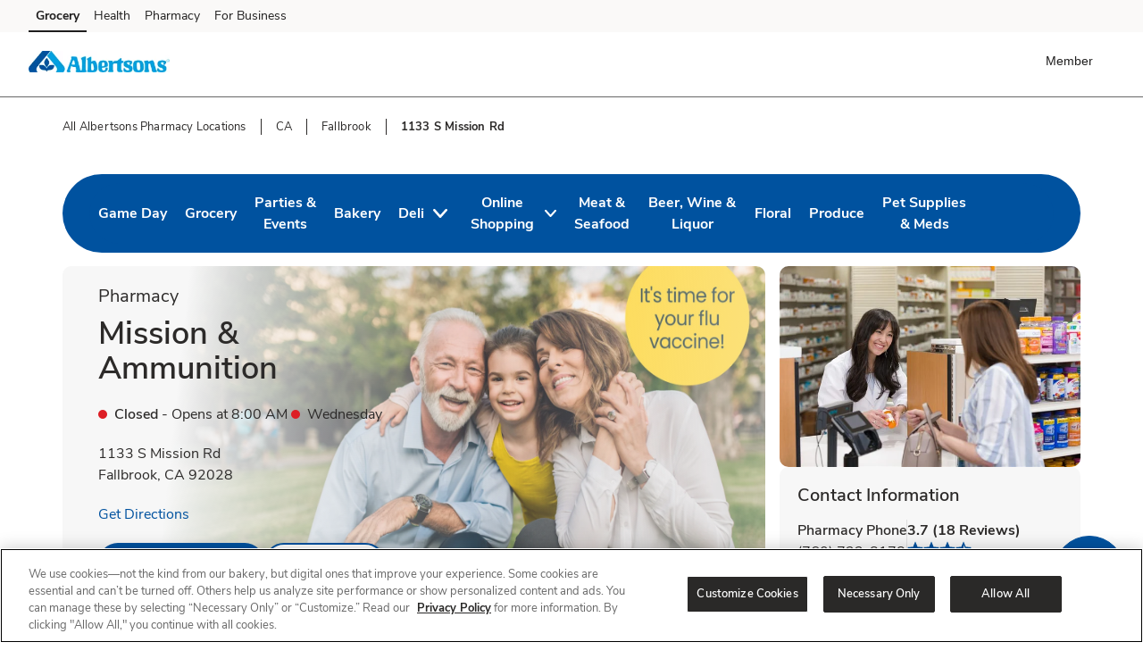

--- FILE ---
content_type: text/html; charset=utf-8
request_url: https://local.pharmacy.albertsons.com/ca/fallbrook/1133-s-mission-rd.html
body_size: 39829
content:
<!doctype html><html lang="en"><head><meta http-equiv="Content-Type" content="text/html; charset=utf-8"/><meta http-equiv="X-UA-Compatible" content="IE=edge"><link rel="dns-prefetch" href="//www.yext-pixel.com"><link rel="dns-prefetch" href="//a.cdnmktg.com"><link rel="dns-prefetch" href="//a.mktgcdn.com"><link rel="dns-prefetch" href="//dynl.mktgcdn.com"><link rel="dns-prefetch" href="//dynm.mktgcdn.com"><link rel="dns-prefetch" href="//www.google-analytics.com"><meta name="viewport" content="width=device-width, initial-scale=1, maximum-scale=5"><meta name="format-detection" content="telephone=no"><title>Pharmacy Near Me in Fallbrook - Free Flu Shots, COVID-19 Booster Shots, Pneumonia Shots, RSV Vaccine, Prescription Refills</title><meta name="description" content="Looking for a pharmacy near you in Fallbrook, CA? Our on-site pharmacy can administer free Flu shots, newest COVID booster shot, Pneumonia vaccinations, RSV Vaccines, Shingles/Shingrex Vaccines, and back to school vaccinations at no additional cost. Fill, refill or transfer prescriptions with us. We welcome scheduled or walk-in immunizations. Travel & Back to School vaccinations walk ins now available. We are located at 1133 S Mission Rd."><meta name="keywords" content=""><meta property="og:title" content="Pharmacy Near Me in Fallbrook - Free Flu Shots, COVID-19 Booster Shots, Pneumonia Shots, RSV Vaccine, Prescription Refills"><meta property="og:description" content="Looking for a pharmacy near you in Fallbrook, CA? Our on-site pharmacy can administer free Flu shots, newest COVID booster shot, Pneumonia vaccinations, RSV Vaccines, Shingles/Shingrex Vaccines, and back to school vaccinations at no additional cost. Fill, refill or transfer prescriptions with us. We welcome scheduled or walk-in immunizations. Travel & Back to School vaccinations walk ins now available. We are located at 1133 S Mission Rd."><meta property="og:image" content="https://dynl.mktgcdn.com/p/fPO9PXHOSN4jz92IZcCOEP63GHd-ufYx7YzjGhJiXUU/150x150.jpg"><meta property="og:type" content="website"><meta property="og:url" content="https://local.pharmacy.albertsons.com/ca/fallbrook/1133-s-mission-rd.html"><meta name="twitter:card" content="summary"><link rel="canonical" href="https://local.pharmacy.albertsons.com/ca/fallbrook/1133-s-mission-rd.html" /><link rel="shortcut icon" href="../../permanent-b0b701/assets/images/albertsons-logo-svg.835c206a.svg"><script>window.Yext = (function(Yext){Yext["BaseUrl"] = "../../"; return Yext;})(window.Yext || {});</script><script>window.Yext = (function(Yext){Yext["locale"] = "en"; return Yext;})(window.Yext || {});</script><script>window.Yext = (function(Yext){Yext["isStaging"] = false; return Yext;})(window.Yext || {});</script><script id="monitoring-data" type="text/data">{"isStaging":false,"siteDomain":"local.pharmacy.albertsons.com","siteId":967,"soyTemplateName":"locationEntity.layout"}</script><link rel="preload" href="../../permanent-b0b701/assets/fonts/NunitoSans-Bold.08e53a51.ttf" as="font" crossorigin="anonymous"><link rel="preload" href="../../permanent-b0b701/assets/fonts/NunitoSans-Regular.4c8f4470.ttf" as="font" crossorigin="anonymous"><link rel="preload" href="../../permanent-b0b701/assets/fonts/NunitoSans-SemiBold.bd318b58.ttf" as="font" crossorigin="anonymous"><script type="text/javascript">window.Yext = (function(Yext){Yext.ajaxEndpoint = 'www'; return Yext;})(window.Yext || {});</script><link rel="preload" as="style" href="https://www.albertsons.com/etc.clientlibs/wcax-core/clientlibs/clientlib-unified-header/albertsons.min.css"><meta name="geo.position" content="33.37173587895682;-117.25587227943834"><meta name="geo.placename" content="Fallbrook,California"><meta name="geo.region" content="United States-CA"><link rel="dns-prefetch" href="//www.yext-pixel.com"><link rel="dns-prefetch" href="//a.cdnmktg.com"><link rel="dns-prefetch" href="//a.mktgcdn.com"><link rel="dns-prefetch" href="//dynl.mktgcdn.com"><link rel="dns-prefetch" href="//dynm.mktgcdn.com"><link rel="dns-prefetch" href="//www.google-analytics.com"><link rel="preload" as="style" href="../../permanent-b0b701/local.pharmacy.albertsons.com/locationEntity/styles.29d663df.css"><link rel="stylesheet" type="text/css" href="../../permanent-b0b701/local.pharmacy.albertsons.com/locationEntity/styles.29d663df.css"><script src="../../permanent-b0b701/local.pharmacy.albertsons.com/locationEntity/en.3517c753.js" async defer data-webpack-inline></script><script type="text/javascript">window.Yext = (function(Yext){Yext.Profile = {"address":{"city":"Fallbrook","countryCode":"US","extraDescription":null,"line1":"1133 S Mission Rd","line2":null,"line3":null,"postalCode":"92028","region":"CA","sublocality":null},"c_20PercentOffPharmacyCampaign":true,"c_250OrganicOfferings":false,"c_aTM2":false,"c_acmeExpressFuelStation":false,"c_activeOnPages":true,"c_additionalPaymentAccepted":["China Union","JCB","EBT","WIC","eWIC","FSA Flex Spending Cards","Gift Cards","SNAP"],"c_ageEligibility":["12+"],"c_airStationAvailable":false,"c_albertsonsExpressFuelStation":false,"c_alcoholHeadings_Breadcrumbs":["Beer","Wine","Liquor"],"c_amazonLocker":false,"c_answer1":"Yes!  Albertsons offers flu vaccines.  Enjoy walk in or scheduled appointments for an added convenience.","c_answer2":"Yes! Albertsons Pharmacy provides a wide range of vaccinations for children, teens, and adults. Popular vaccines available include pneumonia, flu (influenza), COVID-19, shingles (Shingrix), and Tdap. Whether you need a routine immunization, a back-to-school shot, or a travel vaccine, Albertsons Pharmacy makes it easy with walk-in availability and online appointment scheduling. Visit Albertsons Pharmacy for convenient and reliable vaccination services near you.","c_answer3":"Albertsons Pharmacy offers the Shingrix shingles vaccine for adults aged 50 and older, as well as for adults 19 and older with weakened immune systems. The CDC recommends two doses, spaced 2 to 6 months apart, to protect against shingles and its complications. You can get vaccinated at Albertsons Pharmacy even if you've had shingles before, received the Zostavax vaccine, or are unsure if you had chickenpox.","c_answer4":"No, Albertsons Pharmacy does not require an appointment for vaccinations. Walk-ins are welcome, making it easy and convenient to get vaccinated on your schedule.","c_answer5":"Reviewing your Medicare plan every year is important because Medicare Advantage (Part C) and Medicare Prescription Drug Plans (Part D) can change annually. These changes may affect your coverage, out-of-pocket costs, and provider network. By reviewing your plan during the Medicare Annual Enrollment Period, you can ensure it still meets your healthcare needs and budget—and switch plans if necessary.","c_answer6":"To easily transfer prescriptions, visit \u003ca href=\"https://www.albertsons.com/health/pharmacy/guest-transfer-prescription\" style=\"color:blue;\" \"text-decoration:underline\"\u003eAlbertsons Prescription Transfer\u003c/a\u003e and fill out all required fields.","c_appDownloadsLink":"https://albertsons.onelink.me/eT3h?pid=LandingPage\u0026c=lp_allb_alld_ecom_ylp_yourstoreapp\u0026af_dp=albertsonsApp%3A%2F%2Fpushsection%3Dj4u\u0026af_web_dp=https%3A%2F%2Fwww.albertsons.com%3FCMPID%3Dlp_allb_alld_ecom_ylp_yourstoreapp","c_appPromotion":{"details":"Now you can manage prescriptions, schedule vaccines, and more in our Albertsons app.  Sign up and link your prescription for $5 off groceries.","image":{"alternateText":"introducing sincerely health","height":400,"sourceUrl":"https://a.mktgcdn.com/p/nbLbj_qczZqS5JznUj5q0DSn4yZUMm09E-34bEefwB8/600x400.png","thumbnails":[{"height":400,"url":"//dynl.mktgcdn.com/p/nbLbj_qczZqS5JznUj5q0DSn4yZUMm09E-34bEefwB8/600x400.png","width":600},{"height":131,"url":"//dynl.mktgcdn.com/p/nbLbj_qczZqS5JznUj5q0DSn4yZUMm09E-34bEefwB8/196x131.png","width":196}],"url":"//dynl.mktgcdn.com/p/nbLbj_qczZqS5JznUj5q0DSn4yZUMm09E-34bEefwB8/600x400.png","width":600}},"c_appPromotionAndroid":"https://albertsons.onelink.me/eT3h/ym6g7mht?lp_allb_alld_ecom_ylp_yourstoreapp_And","c_appPromotionITunes":"https://albertsons.onelink.me/eT3h/siux94gt?lp_allb_alld_ecom_ylp_yourstoreapp_iOS","c_appPromotionTitle":"Download Now","c_appPromotionTurnOffFilter":true,"c_applyNowURL":"https://eofd.fa.us6.oraclecloud.com/hcmUI/CandidateExperience/en/sites/CX_1001/pages/4011","c_artisanBreads":false,"c_asianBistro":false,"c_associatedAlcoholStoreID":"4786-A","c_associatedBakeryStoreID":"4786-B","c_associatedCelebrationsID":"4786-C","c_associatedDeliStoreID":"4786-D","c_associatedEcommerceStoreID":"4786-E","c_associatedFloralStoreID":"4786-L","c_associatedMeatAndSeafoodStoreID":"4786-M","c_associatedPetRXStoreID":"4786-X","c_associatedPharmacyStoreID":"4786-P","c_associatedProduceStoreID":"4786-R","c_awardWinningCakeDecoratorsAndCustomCakes":false,"c_bBQAndSmokedMeat":false,"c_bakeryAndDeliOrderAhead":true,"c_bakeryOrderAhead":false,"c_bank":false,"c_bannerAbv":"alb","c_bannerURLName":"albertsons","c_barBluePearlTapRoom":false,"c_barBroadwayOnTheRocks":false,"c_barDivisionOnTheRocks":false,"c_barKinzieOnTheRocks":false,"c_barTalonTapAndSpirits":false,"c_barTheUnionTapBar":false,"c_barTrinityCrossing":false,"c_beer":false,"c_beerAndWineStewards":false,"c_beerWine":false,"c_beverageSteward":false,"c_billPay":false,"c_bloodPressure":true,"c_boarsHead":false,"c_boarsHeadDeli":false,"c_brandid":"66","c_brandifyBannerName":"Albertsons","c_bulkFood":false,"c_burgerBar":false,"c_businessDelivery":false,"c_cOVIDVaccineEligibilityURL":"https://covid19.ca.gov/vaccines/","c_cStoreKioskOpen24Hours":false,"c_carVacuumAvailable":false,"c_carWash2":false,"c_careers":{"decoPacEnabled":null,"description":"Ready to take the next step in your pharmacy career? We're hiring with immediate openings, great benefits and amazing growth opportunities. Learn more about Albertsons pharmacist jobs and apply today.","ecommEnabled":null,"oAEnabled":null,"photo":{"image":{"alternateText":"Fuel your future. Discover you","height":640,"sourceUrl":"https://a.mktgcdn.com/p/fmFWIZ3F1HNxo9gResiUiLqhHEplUDToJXyt1apH79Q/2560x640.jpg","thumbnails":[{"height":640,"url":"//dynl.mktgcdn.com/p/fmFWIZ3F1HNxo9gResiUiLqhHEplUDToJXyt1apH79Q/2560x640.jpg","width":2560},{"height":475,"url":"//dynl.mktgcdn.com/p/fmFWIZ3F1HNxo9gResiUiLqhHEplUDToJXyt1apH79Q/1900x475.jpg","width":1900},{"height":155,"url":"//dynl.mktgcdn.com/p/fmFWIZ3F1HNxo9gResiUiLqhHEplUDToJXyt1apH79Q/619x155.jpg","width":619},{"height":150,"url":"//dynl.mktgcdn.com/p/fmFWIZ3F1HNxo9gResiUiLqhHEplUDToJXyt1apH79Q/600x150.jpg","width":600},{"height":49,"url":"//dynl.mktgcdn.com/p/fmFWIZ3F1HNxo9gResiUiLqhHEplUDToJXyt1apH79Q/196x49.jpg","width":196}],"url":"//dynl.mktgcdn.com/p/fmFWIZ3F1HNxo9gResiUiLqhHEplUDToJXyt1apH79Q/2560x640.jpg","width":2560}},"text":"View all positions","textUrl":"https://eofd.fa.us6.oraclecloud.com/hcmUI/CandidateExperience/en/sites/CX_1001/pages/4011","title":"Now hiring pharmacists. Join our team!"},"c_carrsFuelStation":false,"c_carvingStation":false,"c_cashCreditPricing":false,"c_catering":false,"c_cateringAndEventPlanning":false,"c_caviar":false,"c_certifiedAngusBeef":false,"c_cheeseStop":false,"c_chocolatier":false,"c_christieCookies":false,"c_cityURLSlug":"fallbrook","c_clinicAudicus":false,"c_clinicDirectDerm":false,"c_clinicImmediateCareOfWestmont":false,"c_clinicNeighborhoodHealthcare":false,"c_clinicPinnacle":false,"c_clinicQuestDiagnostics2":false,"c_coinstar6":false,"c_concierge":false,"c_convenienceFood":false,"c_convenienceFoodLimitedSelection":false,"c_convenienceFoodMerchAvailable":false,"c_custServPhone":{"countryCode":"US","display":"(877) 505-4040","number":"+18775054040"},"c_customCakes":true,"c_dMVKiosk":false,"c_dUGVirtualPhone":{"countryCode":"US","display":"(760) 420-1697","number":"+17604201697"},"c_dVDXpress3":false,"c_dallasCowboysFanShop":false,"c_debiLillyDesignDestination":false,"c_decoPacGoLiveDate":{"day":1,"month":5,"year":2024},"c_decoPacLink":"https://order.cakes.com/pbc/albertsons-4786-bky","c_decoPacLive":true,"c_dedicatedLivingWellExpertAndServiceCounter":false,"c_defaultStoreID":"177","c_defaultStoreID1":"177","c_deliOrderAhead":false,"c_departments":[{"clickthroughUrl":"https://www.albertsons.com/shop/aisles/pet-care.html?sort=\u0026loc=4786\u0026icmpid=alb_yxt_dpt_petc_ih","description":"Pet Supplies \u0026 Meds","image":{"alternateText":"dog looking at fruit","height":516,"sourceUrl":"https://a.mktgcdn.com/p/6U3W9FSim4ftdOK1IWPCjBWCOEhnm-Wb-3gqEymQrS4/596x516.jpg","thumbnails":[{"height":516,"url":"//dynl.mktgcdn.com/p/6U3W9FSim4ftdOK1IWPCjBWCOEhnm-Wb-3gqEymQrS4/596x516.jpg","width":596},{"height":450,"url":"//dynl.mktgcdn.com/p/6U3W9FSim4ftdOK1IWPCjBWCOEhnm-Wb-3gqEymQrS4/520x450.jpg","width":520},{"height":170,"url":"//dynl.mktgcdn.com/p/6U3W9FSim4ftdOK1IWPCjBWCOEhnm-Wb-3gqEymQrS4/196x170.jpg","width":196}],"url":"//dynl.mktgcdn.com/p/6U3W9FSim4ftdOK1IWPCjBWCOEhnm-Wb-3gqEymQrS4/596x516.jpg","width":596}},{"clickthroughUrl":"https://www.albertsons.com/shop/aisles/meat-seafood/fish-shellfish.html?sort=\u0026loc=4786\u0026icmpid=alb_yxt_dpt_frsc_ih","description":"Fresh Seafood","image":{"alternateText":"fresh cooked seafood on a plate","height":700,"sourceUrl":"https://a.mktgcdn.com/p/g6xYr0m0ZCWdpcSRaO8_LoUkq2fuMjkjqxI90BRkjCQ/700x700.jpg","thumbnails":[{"height":700,"url":"//dynl.mktgcdn.com/p/g6xYr0m0ZCWdpcSRaO8_LoUkq2fuMjkjqxI90BRkjCQ/700x700.jpg","width":700},{"height":619,"url":"//dynl.mktgcdn.com/p/g6xYr0m0ZCWdpcSRaO8_LoUkq2fuMjkjqxI90BRkjCQ/619x619.jpg","width":619},{"height":450,"url":"//dynl.mktgcdn.com/p/g6xYr0m0ZCWdpcSRaO8_LoUkq2fuMjkjqxI90BRkjCQ/450x450.jpg","width":450},{"height":196,"url":"//dynl.mktgcdn.com/p/g6xYr0m0ZCWdpcSRaO8_LoUkq2fuMjkjqxI90BRkjCQ/196x196.jpg","width":196}],"url":"//dynl.mktgcdn.com/p/g6xYr0m0ZCWdpcSRaO8_LoUkq2fuMjkjqxI90BRkjCQ/700x700.jpg","width":700}},{"clickthroughUrl":"https://www.albertsons.com/shop/aisles/meat-seafood/beef.html?sort=\u0026loc=4786\u0026icmpid=alb_yxt_dpt_frmc_ih","description":"Fresh Meat","image":{"alternateText":"fresh cooked steak on a plate","height":196,"sourceUrl":"https://a.mktgcdn.com/p/qbsGwmKm9Au4TbT0nLZo4MM4N0g6ioVvsLRHLjzGQ2I/196x196.jpg","thumbnails":[{"height":196,"url":"//dynl.mktgcdn.com/p/qbsGwmKm9Au4TbT0nLZo4MM4N0g6ioVvsLRHLjzGQ2I/196x196.jpg","width":196}],"url":"//dynl.mktgcdn.com/p/qbsGwmKm9Au4TbT0nLZo4MM4N0g6ioVvsLRHLjzGQ2I/196x196.jpg","width":196}},{"clickthroughUrl":"https://www.albertsons.com/shop/aisles/fruits-vegetables.html?sort=\u0026loc=4786\u0026icmpid=alb_yxt_dpt_frpc_ih","description":"Fresh Produce","image":{"alternateText":"fresh berries in a bowl on a table","height":700,"sourceUrl":"https://a.mktgcdn.com/p/AGOlvLQIAzTV-haO-Oh1RSs3o4sNGfQj3eKkC0PQp0o/700x700.jpg","thumbnails":[{"height":700,"url":"//dynl.mktgcdn.com/p/AGOlvLQIAzTV-haO-Oh1RSs3o4sNGfQj3eKkC0PQp0o/700x700.jpg","width":700},{"height":619,"url":"//dynl.mktgcdn.com/p/AGOlvLQIAzTV-haO-Oh1RSs3o4sNGfQj3eKkC0PQp0o/619x619.jpg","width":619},{"height":450,"url":"//dynl.mktgcdn.com/p/AGOlvLQIAzTV-haO-Oh1RSs3o4sNGfQj3eKkC0PQp0o/450x450.jpg","width":450},{"height":196,"url":"//dynl.mktgcdn.com/p/AGOlvLQIAzTV-haO-Oh1RSs3o4sNGfQj3eKkC0PQp0o/196x196.jpg","width":196}],"url":"//dynl.mktgcdn.com/p/AGOlvLQIAzTV-haO-Oh1RSs3o4sNGfQj3eKkC0PQp0o/700x700.jpg","width":700}},{"clickthroughUrl":"https://www.albertsons.com/shop/aisles/flowers-cards-occasion.html?sort=\u0026loc=4786\u0026icmpid=alb_yxt_dpt_floc_ih","description":"Floral","image":{"alternateText":"bouquet of fresh flowers","height":700,"sourceUrl":"https://a.mktgcdn.com/p/84RlzWnAiU_3c4edaMgv3LjdJ14WoDYbhtdwIszQPoo/700x700.jpg","thumbnails":[{"height":700,"url":"//dynl.mktgcdn.com/p/84RlzWnAiU_3c4edaMgv3LjdJ14WoDYbhtdwIszQPoo/700x700.jpg","width":700},{"height":619,"url":"//dynl.mktgcdn.com/p/84RlzWnAiU_3c4edaMgv3LjdJ14WoDYbhtdwIszQPoo/619x619.jpg","width":619},{"height":450,"url":"//dynl.mktgcdn.com/p/84RlzWnAiU_3c4edaMgv3LjdJ14WoDYbhtdwIszQPoo/450x450.jpg","width":450},{"height":196,"url":"//dynl.mktgcdn.com/p/84RlzWnAiU_3c4edaMgv3LjdJ14WoDYbhtdwIszQPoo/196x196.jpg","width":196}],"url":"//dynl.mktgcdn.com/p/84RlzWnAiU_3c4edaMgv3LjdJ14WoDYbhtdwIszQPoo/700x700.jpg","width":700}},{"clickthroughUrl":"https://www.albertsons.com/shop/aisles/bread-bakery.html?sort=\u0026loc=4786\u0026icmpid=alb_yxt_dpt_bakc_ih","description":"Bakery","image":{"alternateText":"fresh bread on a table","height":700,"sourceUrl":"https://a.mktgcdn.com/p/uTPod2mWhL2_iSyt6ZHSaIK3oJi2-JcGNwrDbCwu064/700x700.jpg","thumbnails":[{"height":700,"url":"//dynl.mktgcdn.com/p/uTPod2mWhL2_iSyt6ZHSaIK3oJi2-JcGNwrDbCwu064/700x700.jpg","width":700},{"height":619,"url":"//dynl.mktgcdn.com/p/uTPod2mWhL2_iSyt6ZHSaIK3oJi2-JcGNwrDbCwu064/619x619.jpg","width":619},{"height":450,"url":"//dynl.mktgcdn.com/p/uTPod2mWhL2_iSyt6ZHSaIK3oJi2-JcGNwrDbCwu064/450x450.jpg","width":450},{"height":196,"url":"//dynl.mktgcdn.com/p/uTPod2mWhL2_iSyt6ZHSaIK3oJi2-JcGNwrDbCwu064/196x196.jpg","width":196}],"url":"//dynl.mktgcdn.com/p/uTPod2mWhL2_iSyt6ZHSaIK3oJi2-JcGNwrDbCwu064/700x700.jpg","width":700}},{"clickthroughUrl":"https://www.albertsons.com/shop/aisles/deli.html?sort=\u0026loc=4786\u0026icmpid=alb_yxt_dpt_delc_ih","description":"Service Deli","image":{"alternateText":"sandwiches fruits meats and cheeses on a table","height":700,"sourceUrl":"https://a.mktgcdn.com/p/A3-QlCb1Sue7YiNl0K3dWlow7u2dkptlIWFXNL0ks4k/700x700.jpg","thumbnails":[{"height":700,"url":"//dynl.mktgcdn.com/p/A3-QlCb1Sue7YiNl0K3dWlow7u2dkptlIWFXNL0ks4k/700x700.jpg","width":700},{"height":619,"url":"//dynl.mktgcdn.com/p/A3-QlCb1Sue7YiNl0K3dWlow7u2dkptlIWFXNL0ks4k/619x619.jpg","width":619},{"height":450,"url":"//dynl.mktgcdn.com/p/A3-QlCb1Sue7YiNl0K3dWlow7u2dkptlIWFXNL0ks4k/450x450.jpg","width":450},{"height":196,"url":"//dynl.mktgcdn.com/p/A3-QlCb1Sue7YiNl0K3dWlow7u2dkptlIWFXNL0ks4k/196x196.jpg","width":196}],"url":"//dynl.mktgcdn.com/p/A3-QlCb1Sue7YiNl0K3dWlow7u2dkptlIWFXNL0ks4k/700x700.jpg","width":700}},{"clickthroughUrl":"https://www.albertsons.com/pharmacy.html?sort=\u0026loc=4786\u0026icmpid=alb_yxt_dpt_pharmc_ih","description":"Pharmacy","image":{"alternateText":"pharmacist filling prescriptions","height":200,"sourceUrl":"https://a.mktgcdn.com/p/FIhdzYwx9lfjWpNN6XvKLch_8whM6TrJr_EXVSTmlec/308x200.png","thumbnails":[{"height":200,"url":"//dynl.mktgcdn.com/p/FIhdzYwx9lfjWpNN6XvKLch_8whM6TrJr_EXVSTmlec/308x200.png","width":308},{"height":127,"url":"//dynl.mktgcdn.com/p/FIhdzYwx9lfjWpNN6XvKLch_8whM6TrJr_EXVSTmlec/196x127.png","width":196}],"url":"//dynl.mktgcdn.com/p/FIhdzYwx9lfjWpNN6XvKLch_8whM6TrJr_EXVSTmlec/308x200.png","width":308}},{"clickthroughUrl":"https://www.albertsons.com/shop/aisles/wine-beer-spirits/spirits-mixers.html?sort=\u0026loc=4786\u0026icmpid=alb_yxt_dpt_liqc_ih","description":"Liquor","image":{"alternateText":"bottle of Crown royal and ketel one vodka","height":700,"sourceUrl":"https://a.mktgcdn.com/p/gEZxH3cOoHxovMu44XzTlrzssckUhI4edd97sBYFPhY/700x700.jpg","thumbnails":[{"height":700,"url":"//dynl.mktgcdn.com/p/gEZxH3cOoHxovMu44XzTlrzssckUhI4edd97sBYFPhY/700x700.jpg","width":700},{"height":619,"url":"//dynl.mktgcdn.com/p/gEZxH3cOoHxovMu44XzTlrzssckUhI4edd97sBYFPhY/619x619.jpg","width":619},{"height":450,"url":"//dynl.mktgcdn.com/p/gEZxH3cOoHxovMu44XzTlrzssckUhI4edd97sBYFPhY/450x450.jpg","width":450},{"height":196,"url":"//dynl.mktgcdn.com/p/gEZxH3cOoHxovMu44XzTlrzssckUhI4edd97sBYFPhY/196x196.jpg","width":196}],"url":"//dynl.mktgcdn.com/p/gEZxH3cOoHxovMu44XzTlrzssckUhI4edd97sBYFPhY/700x700.jpg","width":700}},{"clickthroughUrl":"https://www.albertsons.com/shop/aisles/wine-beer-spirits.html?sort=\u0026loc=4786\u0026icmpid=alb_yxt_dpt_winc_ih","description":"Beer/Wine","image":{"alternateText":"beer on a table","height":700,"sourceUrl":"https://a.mktgcdn.com/p/lJ33SreXPXxNfM9glvuPSZEpBuC1VFpwUh978K169zE/700x700.jpg","thumbnails":[{"height":700,"url":"//dynl.mktgcdn.com/p/lJ33SreXPXxNfM9glvuPSZEpBuC1VFpwUh978K169zE/700x700.jpg","width":700},{"height":619,"url":"//dynl.mktgcdn.com/p/lJ33SreXPXxNfM9glvuPSZEpBuC1VFpwUh978K169zE/619x619.jpg","width":619},{"height":450,"url":"//dynl.mktgcdn.com/p/lJ33SreXPXxNfM9glvuPSZEpBuC1VFpwUh978K169zE/450x450.jpg","width":450},{"height":196,"url":"//dynl.mktgcdn.com/p/lJ33SreXPXxNfM9glvuPSZEpBuC1VFpwUh978K169zE/196x196.jpg","width":196}],"url":"//dynl.mktgcdn.com/p/lJ33SreXPXxNfM9glvuPSZEpBuC1VFpwUh978K169zE/700x700.jpg","width":700}}],"c_diabetesConsultations":true,"c_diesel2":false,"c_district":"55","c_division":"SoCal","c_divname":"SoCal","c_divnumber":"29","c_doorDash":false,"c_driveUpAndGo":true,"c_dryIce":false,"c_entity":"ABS LLC","c_ethanolFreeGas":false,"c_eventCenter":false,"c_expandedCharcutier":false,"c_expandedOrganicsInProduce":false,"c_fAQSection":[{"answer":"Yes! Albertsons Pharmacy provides a wide range of vaccinations for children, teens, and adults. Popular vaccines available include pneumonia, flu (influenza), COVID-19, shingles (Shingrix), and Tdap. Whether you need a routine immunization, a back-to-school shot, or a travel vaccine, Albertsons Pharmacy makes it easy with walk-in availability and online appointment scheduling. Visit Albertsons Pharmacy for convenient and reliable vaccination services near you.","question":"Does Albertsons Pharmacy offer vaccinations, and which ones are available?"},{"answer":"Albertsons Pharmacy offers the Shingrix shingles vaccine for adults aged 50 and older, as well as for adults 19 and older with weakened immune systems. The CDC recommends two doses, spaced 2 to 6 months apart, to protect against shingles and its complications. You can get vaccinated at Albertsons Pharmacy even if you've had shingles before, received the Zostavax vaccine, or are unsure if you had chickenpox.","question":"Who should get the shingles shot?"},{"answer":"No, Albertsons Pharmacy does not require an appointment for vaccinations. Walk-ins are welcome, making it easy and convenient to get vaccinated on your schedule.","question":"Does Albertsons Pharmacy require an appointment for a vaccination?"},{"answer":"Reviewing your Medicare plan every year is important because Medicare Advantage (Part C) and Medicare Prescription Drug Plans (Part D) can change annually. These changes may affect your coverage, out-of-pocket costs, and provider network. By reviewing your plan during the Medicare Annual Enrollment Period, you can ensure it still meets your healthcare needs and budget—and switch plans if necessary.","question":"Why is reviewing my Medicare plan every year important?"},{"answer":"To easily transfer prescriptions, visit \u003ca href=\"https://www.albertsons.com/health/pharmacy/guest-transfer-prescription\" style=\"color:blue;\" \"text-decoration:underline\"\u003eAlbertsons Prescription Transfer\u003c/a\u003e and fill out all required fields.","question":"How do I transfer a prescription to Albertsons Pharmacy located at 1133 S Mission Rd, Fallbrook, CA?"}],"c_faxAndCopyService":false,"c_fedExDropOffAndPickUpLocation":false,"c_floralDelivery":false,"c_freshGuacamole":false,"c_freshSeafoodCookedToOrder":false,"c_freshTortillasMadeInStore":false,"c_fruitAndVeggieTrays":false,"c_fuelPumpsAvailable247":false,"c_fuelStationPartnerType2":"Chevron/Texaco","c_fuel_id":"293","c_fullServiceAsianBistro":false,"c_gasRewards":true,"c_gelato":false,"c_geomodifier":"Mission \u0026 Ammunition","c_giftCardMall":false,"c_googleCIDURL":"https://maps.google.com/maps?cid=5679052131527544361","c_gourmetCakes":false,"c_gourmetCheese":false,"c_gourmetSandwiches":false,"c_grabNGo":false,"c_grassFedOOrganicsAndOpenNatureBeef":false,"c_groceryBrand":"Albertsons","c_groceryDelivery":true,"c_groceryID":"4786","c_groceryURLSlug":"1133-s-mission-rd","c_groceryrewards":true,"c_growlerStation2":false,"c_handCraftedBreads":false,"c_hasAlcohol":true,"c_hasBakery":true,"c_hasCelebrations":true,"c_hasDeli":true,"c_hasDeliSubIntent":["Chicken"],"c_hasEcommerce":true,"c_hasEcommerceSubIntent":["Limited Time"],"c_hasFloral":true,"c_hasHoliday":true,"c_hasMeatAndSeafood":true,"c_hasOwnedFuelStation":false,"c_hasPetRX":true,"c_hasPharmacy":true,"c_hasProduce":true,"c_healthyLivingSection":false,"c_heroCTA1":{"decoPacEnabled":null,"noFollow":null,"oAEnabled":null,"text":"View Weekly Ad","url":"https://www.albertsons.com/set-store.html?storeId=4786\u0026target=weeklyad"},"c_heroCTA2":{"decoPacEnabled":null,"noFollow":null,"oAEnabled":null,"text":"Learn More","url":"https://www.albertsons.com/pharmacy/vaccines-and-immunizations.html?icmpid=alb_yxt_r5_flcc_ih"},"c_heroCampaign":"r5","c_heroImage":{"image":{"alternateText":"your vaccination destination right where you grocery shop sincerely health","height":640,"thumbnails":[{"height":640,"url":"//dynl.mktgcdn.com/p/xZVT_VYn6EBZNe0S1Q1rAsT8Ft3Ol025NZSeIgimiS4/2560x640.png","width":2560},{"height":475,"url":"//dynl.mktgcdn.com/p/xZVT_VYn6EBZNe0S1Q1rAsT8Ft3Ol025NZSeIgimiS4/1900x475.png","width":1900},{"height":155,"url":"//dynl.mktgcdn.com/p/xZVT_VYn6EBZNe0S1Q1rAsT8Ft3Ol025NZSeIgimiS4/619x155.png","width":619},{"height":150,"url":"//dynl.mktgcdn.com/p/xZVT_VYn6EBZNe0S1Q1rAsT8Ft3Ol025NZSeIgimiS4/600x150.png","width":600},{"height":49,"url":"//dynl.mktgcdn.com/p/xZVT_VYn6EBZNe0S1Q1rAsT8Ft3Ol025NZSeIgimiS4/196x49.png","width":196}],"url":"//dynl.mktgcdn.com/p/xZVT_VYn6EBZNe0S1Q1rAsT8Ft3Ol025NZSeIgimiS4/2560x640.png","width":2560}},"c_hotBar":false,"c_includeInPaidDigitalMarketing":true,"c_isSubIntent":false,"c_jLSportscardsTradingCardsMachine":false,"c_jambaJuice":false,"c_jewelExpressFuelStation":false,"c_justForU":true,"c_kaladiBrothersCoffee":false,"c_keyMaker":false,"c_kosherFoods":false,"c_labQuestDiagnostics":false,"c_labSonoraQuestLabs":false,"c_largeNaturalAndOrganicSelection":false,"c_leaveAReview":"https://search.google.com/local/writereview?placeid=ChIJLUmoLKV-3IARKc6fINML0E4","c_linkedEntityList":["5603464","38974244","38975875","1066806692","38978600","1081466288","23070316","1016492759","26096897","26518491","46990984","64693093","2010358300"],"c_linkedMarketingModule":["26165969","2034336890","2034340011","2007698466","79585388","64497595","81224368","1019880973","17834641"],"c_linkedServicesEntities":["29999614","29999682","29999806","29999897","29999930","29999965","29999666","29999691","29999778","64320698","1006697094","29999734","1011948756","1068198006","29999918"],"c_liveLobsterTank":false,"c_livingWellSection":false,"c_localAndOrganicProduce":false,"c_localPagesDisclaimer":"{\"root\":{\"type\":\"root\",\"direction\":\"ltr\",\"format\":\"\",\"indent\":0,\"children\":[{\"type\":\"paragraph\",\"direction\":\"ltr\",\"format\":\"start\",\"indent\":0,\"children\":[{\"type\":\"text\",\"detail\":0,\"format\":0,\"mode\":\"normal\",\"style\":\"\",\"text\":\"For receiving a qualifying immunization. Qualifying items do not include immunizations received in AR, immunizations received by customers under 60 years old in NJ and immunizations other than COVID-19 vaccines in NY. 10% off on a single grocery purchase of qualifying items up to $200 (up to $20 total value). $40 minimum purchase required. Limit 1 coupon per transaction. Offer discount (and any qualifying grocery purchase where discount is applied) excludes prescription items, prescription co-payments, alcohol, tobacco, fuel, fluid dairy (including dairy substitutes), bus/commuter passes, fishing/hunting licenses and tags, stamps, money orders/transfers, ski/amusement park/event/lottery tickets, phone/gift cards, regulatory fees (e.g. bottle deposits, bag fees), and taxes. No monetary value. Cannot be transferred, sold, or exchanged. We reserve the right to modify/cancel the offer or correct errors at any time. Void where prohibited by law. In the event of a return, coupon savings may be deducted from refund. Not valid toward previous purchase. We reserve the right to modify/cancel the offer or correct errors at any time. Offer valid until 12/31/2026.\",\"version\":1}],\"version\":1},{\"type\":\"paragraph\",\"format\":\"\",\"indent\":0,\"children\":[],\"version\":1},{\"type\":\"paragraph\",\"direction\":\"ltr\",\"format\":\"\",\"indent\":0,\"children\":[{\"type\":\"text\",\"detail\":0,\"format\":0,\"mode\":\"normal\",\"style\":\"\",\"text\":\"Free flu shots with most insurance. No co-payment unless required by your plan.\",\"version\":1}],\"version\":1}],\"version\":1}}","c_locatorCategory2":"Albertsons","c_lottery":false,"c_mBTAPasses":false,"c_marketplaceEnabled":true,"c_medCareURL":"https://www.healthpilot.com/albertsons/?token=d174ec15-6d26-40d0-b67b-7e8bc973013f\u0026utm_source=ab-albertsons\u0026utm_medium=display\u0026utm_campaign=yext-ad\u0026utm_content=2023-110","c_medicationDisposalBin":true,"c_medicationReview":true,"c_metaInformation":{"description":"Looking for a pharmacy near you in Fallbrook, CA? Our on-site pharmacy can administer free Flu shots, newest COVID booster shot, Pneumonia vaccinations, RSV Vaccines, Shingles/Shingrex Vaccines, and back to school vaccinations at no additional cost. Fill, refill or transfer prescriptions with us. We welcome scheduled or walk-in immunizations. Travel \u0026 Back to School vaccinations walk ins now available. We are located at 1133 S Mission Rd.","keywords":null,"title":"Pharmacy Near Me in Fallbrook - Free Flu Shots, COVID-19 Booster Shots, Pneumonia Shots, RSV Vaccine, Prescription Refills"},"c_moneyOrder":false,"c_newBreadcrumbs":"Pharmacy","c_newCareers":{"decoPacEnabled":null,"description":"Ready to take the next step in your pharmacy career? We're hiring with immediate openings, great benefits and amazing growth opportunities. Learn more about Albertsons pharmacist jobs and apply today.","ecommEnabled":null,"oAEnabled":null,"photo":{"image":{"alternateText":"join our team and find your next career","height":438,"thumbnails":[{"height":438,"url":"//dynl.mktgcdn.com/p/QrbnfW_V-QR8I9Q_LFwow85q324be5I5J1lyuHjavq8/986x438.jpg","width":986},{"height":275,"url":"//dynl.mktgcdn.com/p/QrbnfW_V-QR8I9Q_LFwow85q324be5I5J1lyuHjavq8/619x275.jpg","width":619},{"height":267,"url":"//dynl.mktgcdn.com/p/QrbnfW_V-QR8I9Q_LFwow85q324be5I5J1lyuHjavq8/600x267.jpg","width":600},{"height":87,"url":"//dynl.mktgcdn.com/p/QrbnfW_V-QR8I9Q_LFwow85q324be5I5J1lyuHjavq8/196x87.jpg","width":196}],"url":"//dynl.mktgcdn.com/p/QrbnfW_V-QR8I9Q_LFwow85q324be5I5J1lyuHjavq8/986x438.jpg","width":986}},"text":"View All Positions","textUrl":"https://eofd.fa.us6.oraclecloud.com/hcmUI/CandidateExperience/en/sites/CX_1001/pages/4011","title":"Now hiring pharmacists. Join our team!"},"c_newCarousel1":{"carousel":[{"analyticsName":"ec - cough and cold","cTALabel":"Shop Now","cTALink":"https://www.albertsons.com/shop/product-details.960095517.html?storeId=4786\u0026preference=INSTORE\u0026icmpid=alb_yxt_r5_cacc_ih","description":null,"image":{"image":{"alternateText":"Vicks DayQuil \u0026 NyQuil SEVERE Cold \u0026 Flu Liquid Medicine","height":3000,"thumbnails":[{"height":3000,"url":"//dynl.mktgcdn.com/p/6A0pt3j6Q-Ro-uq2SeRwoe3Vaz5CSe08uEPqoOandYg/3000x3000.jpg","width":3000},{"height":1900,"url":"//dynl.mktgcdn.com/p/6A0pt3j6Q-Ro-uq2SeRwoe3Vaz5CSe08uEPqoOandYg/1900x1900.jpg","width":1900},{"height":619,"url":"//dynl.mktgcdn.com/p/6A0pt3j6Q-Ro-uq2SeRwoe3Vaz5CSe08uEPqoOandYg/619x619.jpg","width":619},{"height":450,"url":"//dynl.mktgcdn.com/p/6A0pt3j6Q-Ro-uq2SeRwoe3Vaz5CSe08uEPqoOandYg/450x450.jpg","width":450},{"height":196,"url":"//dynl.mktgcdn.com/p/6A0pt3j6Q-Ro-uq2SeRwoe3Vaz5CSe08uEPqoOandYg/196x196.jpg","width":196}],"url":"//dynl.mktgcdn.com/p/6A0pt3j6Q-Ro-uq2SeRwoe3Vaz5CSe08uEPqoOandYg/3000x3000.jpg","width":3000}},"price":null,"title":"Vicks DayQuil \u0026 NyQuil SEVERE Cold \u0026 Flu Liquid Medicine"},{"analyticsName":"ec - cough and cold","cTALabel":"Shop Now","cTALink":"https://www.albertsons.com/shop/product-details.960078434.html?storeId=4786\u0026preference=INSTORE\u0026icmpid=alb_yxt_r5_cacc_ih","description":null,"image":{"image":{"alternateText":"Signature Select/Care Cold \u0026 Flu Relief Daytime \u0026 Nighttime Softgel","height":3100,"thumbnails":[{"height":3100,"url":"//dynl.mktgcdn.com/p/tnkrZh7hB55sKt4JMzHk33J3ZAhsVSGoTP1cRMNDPbY/3100x3100.jpg","width":3100},{"height":1900,"url":"//dynl.mktgcdn.com/p/tnkrZh7hB55sKt4JMzHk33J3ZAhsVSGoTP1cRMNDPbY/1900x1900.jpg","width":1900},{"height":619,"url":"//dynl.mktgcdn.com/p/tnkrZh7hB55sKt4JMzHk33J3ZAhsVSGoTP1cRMNDPbY/619x619.jpg","width":619},{"height":450,"url":"//dynl.mktgcdn.com/p/tnkrZh7hB55sKt4JMzHk33J3ZAhsVSGoTP1cRMNDPbY/450x450.jpg","width":450},{"height":196,"url":"//dynl.mktgcdn.com/p/tnkrZh7hB55sKt4JMzHk33J3ZAhsVSGoTP1cRMNDPbY/196x196.jpg","width":196}],"url":"//dynl.mktgcdn.com/p/tnkrZh7hB55sKt4JMzHk33J3ZAhsVSGoTP1cRMNDPbY/3100x3100.jpg","width":3100}},"price":null,"title":"Signature Select/Care Cold \u0026 Flu Relief Daytime \u0026 Nighttime Softgel"},{"analyticsName":"ec - cough and cold","cTALabel":"Shop Now","cTALink":"https://www.albertsons.com/shop/product-details.960081627.html?storeId=4786\u0026preference=INSTORE\u0026icmpid=alb_yxt_r5_cacc_ih","description":null,"image":{"image":{"alternateText":"Vicks DayQuil \u0026 NyQuil Cherry ColdCough \u0026 Flu Medicine","height":3000,"thumbnails":[{"height":3000,"url":"//dynl.mktgcdn.com/p/pVpB_zNknK0Dh9F3YTTzooOmhHRycxZAzjzEfccnDJU/3000x3000.jpg","width":3000},{"height":1900,"url":"//dynl.mktgcdn.com/p/pVpB_zNknK0Dh9F3YTTzooOmhHRycxZAzjzEfccnDJU/1900x1900.jpg","width":1900},{"height":619,"url":"//dynl.mktgcdn.com/p/pVpB_zNknK0Dh9F3YTTzooOmhHRycxZAzjzEfccnDJU/619x619.jpg","width":619},{"height":450,"url":"//dynl.mktgcdn.com/p/pVpB_zNknK0Dh9F3YTTzooOmhHRycxZAzjzEfccnDJU/450x450.jpg","width":450},{"height":196,"url":"//dynl.mktgcdn.com/p/pVpB_zNknK0Dh9F3YTTzooOmhHRycxZAzjzEfccnDJU/196x196.jpg","width":196}],"url":"//dynl.mktgcdn.com/p/pVpB_zNknK0Dh9F3YTTzooOmhHRycxZAzjzEfccnDJU/3000x3000.jpg","width":3000}},"price":null,"title":"Vicks DayQuil \u0026 NyQuil Cherry ColdCough \u0026 Flu Medicine"},{"analyticsName":"ec - cough and cold","cTALabel":"Shop Now","cTALink":"https://www.albertsons.com/shop/product-details.960538084.html?storeId=4786\u0026preference=INSTORE\u0026icmpid=alb_yxt_r5_cacc_ih","description":null,"image":{"image":{"alternateText":"Vicks DayQuil \u0026 NyQuil SEVERE Cold \u0026 Flu LiquiCap Medicine","height":3000,"thumbnails":[{"height":3000,"url":"//dynl.mktgcdn.com/p/-_F_THs_qmN7ibh7Ua_RDXG5jlLKVPpWwP2Qcm6bn_4/3000x3000.jpg","width":3000},{"height":1900,"url":"//dynl.mktgcdn.com/p/-_F_THs_qmN7ibh7Ua_RDXG5jlLKVPpWwP2Qcm6bn_4/1900x1900.jpg","width":1900},{"height":619,"url":"//dynl.mktgcdn.com/p/-_F_THs_qmN7ibh7Ua_RDXG5jlLKVPpWwP2Qcm6bn_4/619x619.jpg","width":619},{"height":450,"url":"//dynl.mktgcdn.com/p/-_F_THs_qmN7ibh7Ua_RDXG5jlLKVPpWwP2Qcm6bn_4/450x450.jpg","width":450},{"height":196,"url":"//dynl.mktgcdn.com/p/-_F_THs_qmN7ibh7Ua_RDXG5jlLKVPpWwP2Qcm6bn_4/196x196.jpg","width":196}],"url":"//dynl.mktgcdn.com/p/-_F_THs_qmN7ibh7Ua_RDXG5jlLKVPpWwP2Qcm6bn_4/3000x3000.jpg","width":3000}},"price":null,"title":"Vicks DayQuil \u0026 NyQuil SEVERE Cold \u0026 Flu LiquiCap Medicine"},{"analyticsName":"ec - cough and cold","cTALabel":"Shop Now","cTALink":"https://www.albertsons.com/shop/product-details.970023340.html?storeId=4786\u0026preference=INSTORE\u0026icmpid=alb_yxt_r5_cacc_ih","description":null,"image":{"image":{"alternateText":"Vicks DayQuil and NyQuil Severe Cold \u0026 Flu Honey Liquid","height":3000,"thumbnails":[{"height":3000,"url":"//dynl.mktgcdn.com/p/77baUGXIZXz9fPK-4a9-OV7GRFWtDV3N20cHgvQe4Us/3000x3000.jpg","width":3000},{"height":1900,"url":"//dynl.mktgcdn.com/p/77baUGXIZXz9fPK-4a9-OV7GRFWtDV3N20cHgvQe4Us/1900x1900.jpg","width":1900},{"height":619,"url":"//dynl.mktgcdn.com/p/77baUGXIZXz9fPK-4a9-OV7GRFWtDV3N20cHgvQe4Us/619x619.jpg","width":619},{"height":450,"url":"//dynl.mktgcdn.com/p/77baUGXIZXz9fPK-4a9-OV7GRFWtDV3N20cHgvQe4Us/450x450.jpg","width":450},{"height":196,"url":"//dynl.mktgcdn.com/p/77baUGXIZXz9fPK-4a9-OV7GRFWtDV3N20cHgvQe4Us/196x196.jpg","width":196}],"url":"//dynl.mktgcdn.com/p/77baUGXIZXz9fPK-4a9-OV7GRFWtDV3N20cHgvQe4Us/3000x3000.jpg","width":3000}},"price":null,"title":"Vicks DayQuil and NyQuil Severe Cold \u0026 Flu Honey Liquid"},{"analyticsName":"ec - cough and cold","cTALabel":"Shop Now","cTALink":"https://www.albertsons.com/shop/product-details.960201842.html?storeId=4786\u0026preference=INSTORE\u0026icmpid=alb_yxt_r5_cacc_ih","description":null,"image":{"image":{"alternateText":"Ricola Original Herb Family Bag","height":2400,"thumbnails":[{"height":2400,"url":"//dynl.mktgcdn.com/p/bZkksiExHYyJ1VQ8-w74VxrpbLF2Bz3H1Uwn5cyNG3Y/2400x2400.jpg","width":2400},{"height":1900,"url":"//dynl.mktgcdn.com/p/bZkksiExHYyJ1VQ8-w74VxrpbLF2Bz3H1Uwn5cyNG3Y/1900x1900.jpg","width":1900},{"height":619,"url":"//dynl.mktgcdn.com/p/bZkksiExHYyJ1VQ8-w74VxrpbLF2Bz3H1Uwn5cyNG3Y/619x619.jpg","width":619},{"height":450,"url":"//dynl.mktgcdn.com/p/bZkksiExHYyJ1VQ8-w74VxrpbLF2Bz3H1Uwn5cyNG3Y/450x450.jpg","width":450},{"height":196,"url":"//dynl.mktgcdn.com/p/bZkksiExHYyJ1VQ8-w74VxrpbLF2Bz3H1Uwn5cyNG3Y/196x196.jpg","width":196}],"url":"//dynl.mktgcdn.com/p/bZkksiExHYyJ1VQ8-w74VxrpbLF2Bz3H1Uwn5cyNG3Y/2400x2400.jpg","width":2400}},"price":null,"title":"Ricola Original Herb Family Bag"},{"analyticsName":"ec - cough and cold","cTALabel":"Shop Now","cTALink":"https://www.albertsons.com/shop/product-details.960548456.html?storeId=4786\u0026preference=INSTORE\u0026icmpid=alb_yxt_r5_cacc_ih","description":null,"image":{"image":{"alternateText":"Vicks DayQuil \u0026 NyQuil Cold \u0026 Flu LiquiCap Medicine","height":3000,"thumbnails":[{"height":3000,"url":"//dynl.mktgcdn.com/p/uwOY3kuln_dkqWA6Xt4y2EzURIHmvfxUeaE3K6C0oy0/3000x3000.jpg","width":3000},{"height":1900,"url":"//dynl.mktgcdn.com/p/uwOY3kuln_dkqWA6Xt4y2EzURIHmvfxUeaE3K6C0oy0/1900x1900.jpg","width":1900},{"height":619,"url":"//dynl.mktgcdn.com/p/uwOY3kuln_dkqWA6Xt4y2EzURIHmvfxUeaE3K6C0oy0/619x619.jpg","width":619},{"height":450,"url":"//dynl.mktgcdn.com/p/uwOY3kuln_dkqWA6Xt4y2EzURIHmvfxUeaE3K6C0oy0/450x450.jpg","width":450},{"height":196,"url":"//dynl.mktgcdn.com/p/uwOY3kuln_dkqWA6Xt4y2EzURIHmvfxUeaE3K6C0oy0/196x196.jpg","width":196}],"url":"//dynl.mktgcdn.com/p/uwOY3kuln_dkqWA6Xt4y2EzURIHmvfxUeaE3K6C0oy0/3000x3000.jpg","width":3000}},"price":null,"title":"Vicks DayQuil \u0026 NyQuil Cold \u0026 Flu LiquiCap Medicine"},{"analyticsName":"ec - cough and cold","cTALabel":"Shop Now","cTALink":"https://www.albertsons.com/shop/product-details.158050398.html?storeId=4786\u0026preference=INSTORE\u0026icmpid=alb_yxt_r5_cacc_ih","description":null,"image":{"image":{"alternateText":"Zicam Ultra Rapidmelts Citrus Flavor Zinc Cold Remedy","height":2000,"thumbnails":[{"height":2000,"url":"//dynl.mktgcdn.com/p/SjepD92i64NJ97Sp2_YCvrfPCdV7Q38I35eR3ewkI5Y/2000x2000.jpg","width":2000},{"height":1900,"url":"//dynl.mktgcdn.com/p/SjepD92i64NJ97Sp2_YCvrfPCdV7Q38I35eR3ewkI5Y/1900x1900.jpg","width":1900},{"height":619,"url":"//dynl.mktgcdn.com/p/SjepD92i64NJ97Sp2_YCvrfPCdV7Q38I35eR3ewkI5Y/619x619.jpg","width":619},{"height":450,"url":"//dynl.mktgcdn.com/p/SjepD92i64NJ97Sp2_YCvrfPCdV7Q38I35eR3ewkI5Y/450x450.jpg","width":450},{"height":196,"url":"//dynl.mktgcdn.com/p/SjepD92i64NJ97Sp2_YCvrfPCdV7Q38I35eR3ewkI5Y/196x196.jpg","width":196}],"url":"//dynl.mktgcdn.com/p/SjepD92i64NJ97Sp2_YCvrfPCdV7Q38I35eR3ewkI5Y/2000x2000.jpg","width":2000}},"price":null,"title":"Zicam Ultra Rapidmelts Citrus Flavor Zinc Cold Remedy"},{"analyticsName":"ec - cough and cold","cTALabel":"Shop Now","cTALink":"https://www.albertsons.com/shop/product-details.960417194.html?storeId=4786\u0026preference=INSTORE\u0026icmpid=alb_yxt_r5_cacc_ih","description":null,"image":{"image":{"alternateText":"Ricola Throat Drops Herb Lemon Mint Sugar Free","height":2400,"thumbnails":[{"height":2400,"url":"//dynl.mktgcdn.com/p/JvK1qRgXzAiPJIKtXfwlEUw62zGJVKNu8MbBuztY9tk/2400x2400.jpg","width":2400},{"height":1900,"url":"//dynl.mktgcdn.com/p/JvK1qRgXzAiPJIKtXfwlEUw62zGJVKNu8MbBuztY9tk/1900x1900.jpg","width":1900},{"height":619,"url":"//dynl.mktgcdn.com/p/JvK1qRgXzAiPJIKtXfwlEUw62zGJVKNu8MbBuztY9tk/619x619.jpg","width":619},{"height":450,"url":"//dynl.mktgcdn.com/p/JvK1qRgXzAiPJIKtXfwlEUw62zGJVKNu8MbBuztY9tk/450x450.jpg","width":450},{"height":196,"url":"//dynl.mktgcdn.com/p/JvK1qRgXzAiPJIKtXfwlEUw62zGJVKNu8MbBuztY9tk/196x196.jpg","width":196}],"url":"//dynl.mktgcdn.com/p/JvK1qRgXzAiPJIKtXfwlEUw62zGJVKNu8MbBuztY9tk/2400x2400.jpg","width":2400}},"price":null,"title":"Ricola Throat Drops Herb Lemon Mint Sugar Free"},{"analyticsName":"ec - cough and cold","cTALabel":"Shop Now","cTALink":"https://www.albertsons.com/shop/product-details.960447830.html?storeId=4786\u0026preference=INSTORE\u0026icmpid=alb_yxt_r5_cacc_ih","description":null,"image":{"image":{"alternateText":"Vicks DayQuil \u0026 NyQuil SEVERE Cold \u0026 Flu LiquiCap Medicine","height":3000,"thumbnails":[{"height":3000,"url":"//dynl.mktgcdn.com/p/Lbg4AWySfpoHGYy38VJ0lFyhjVSyvzQQFihl3CBomj8/3000x3000.jpg","width":3000},{"height":1900,"url":"//dynl.mktgcdn.com/p/Lbg4AWySfpoHGYy38VJ0lFyhjVSyvzQQFihl3CBomj8/1900x1900.jpg","width":1900},{"height":619,"url":"//dynl.mktgcdn.com/p/Lbg4AWySfpoHGYy38VJ0lFyhjVSyvzQQFihl3CBomj8/619x619.jpg","width":619},{"height":450,"url":"//dynl.mktgcdn.com/p/Lbg4AWySfpoHGYy38VJ0lFyhjVSyvzQQFihl3CBomj8/450x450.jpg","width":450},{"height":196,"url":"//dynl.mktgcdn.com/p/Lbg4AWySfpoHGYy38VJ0lFyhjVSyvzQQFihl3CBomj8/196x196.jpg","width":196}],"url":"//dynl.mktgcdn.com/p/Lbg4AWySfpoHGYy38VJ0lFyhjVSyvzQQFihl3CBomj8/3000x3000.jpg","width":3000}},"price":null,"title":"Vicks DayQuil \u0026 NyQuil SEVERE Cold \u0026 Flu LiquiCap Medicine"}]},"c_newCarousel2":{"carousel":[{"analyticsName":"EC-Pharmacy-Diabetes","cTALabel":"Shop Now","cTALink":"https://www.albertsons.com/shop/product-details.960057620.html?storeId=4786\u0026preference=INSTORE\u0026icmpid=alb_yxt_r5_phac1_ih","description":null,"image":{"image":{"alternateText":"nature made vitamin b twelve one thousand mcg time release tablets","height":400,"sourceUrl":"https://a.mktgcdn.com/p/0c0lEJf-zsICrkD30-gkEpJ2l_of32z0E-tBz2Gng-E/400x400.png","thumbnails":[{"height":400,"url":"//dynl.mktgcdn.com/p/0c0lEJf-zsICrkD30-gkEpJ2l_of32z0E-tBz2Gng-E/400x400.png","width":400},{"height":196,"url":"//dynl.mktgcdn.com/p/0c0lEJf-zsICrkD30-gkEpJ2l_of32z0E-tBz2Gng-E/196x196.png","width":196}],"url":"//dynl.mktgcdn.com/p/0c0lEJf-zsICrkD30-gkEpJ2l_of32z0E-tBz2Gng-E/400x400.png","width":400}},"price":null,"title":"Nature Made Vitamin B12 1000 mcg Time Release Tablets - 75 Count"},{"analyticsName":"EC-Pharmacy-Diabetes","cTALabel":"Shop Now","cTALink":"https://www.albertsons.com/shop/product-details.960358639.html?storeId=4786\u0026preference=INSTORE\u0026icmpid=alb_yxt_r5_phac1_ih","description":null,"image":{"image":{"alternateText":"natures truth super Ceylon cinnamon two thousand five hundred mg plus biotin and chromium sixty count","height":400,"sourceUrl":"https://a.mktgcdn.com/p/SOMFM1kL0jzxKLRrDs8qBLs7jI-1JX5Xf8NVU7K-jwI/400x400.png","thumbnails":[{"height":400,"url":"//dynl.mktgcdn.com/p/SOMFM1kL0jzxKLRrDs8qBLs7jI-1JX5Xf8NVU7K-jwI/400x400.png","width":400},{"height":196,"url":"//dynl.mktgcdn.com/p/SOMFM1kL0jzxKLRrDs8qBLs7jI-1JX5Xf8NVU7K-jwI/196x196.png","width":196}],"url":"//dynl.mktgcdn.com/p/SOMFM1kL0jzxKLRrDs8qBLs7jI-1JX5Xf8NVU7K-jwI/400x400.png","width":400}},"price":null,"title":"Nature's Truth Super Ceylon Cinnamon 2500 mg Plus Biotin \u0026 Chromium - 60 Count"},{"analyticsName":"EC-Pharmacy-Diabetes","cTALabel":"Shop Now","cTALink":"https://www.albertsons.com/shop/product-details.960283153.html?storeId=4786\u0026preference=INSTORE\u0026icmpid=alb_yxt_r5_phac1_ih","description":null,"image":{"image":{"alternateText":"sun mark true plus raspberry glucose tabs  - ten Count","height":400,"sourceUrl":"https://a.mktgcdn.com/p/-l50gyQKKNiAta4m46br-Td24sbatF86mL1chSlFYbw/400x400.png","thumbnails":[{"height":400,"url":"//dynl.mktgcdn.com/p/-l50gyQKKNiAta4m46br-Td24sbatF86mL1chSlFYbw/400x400.png","width":400},{"height":196,"url":"//dynl.mktgcdn.com/p/-l50gyQKKNiAta4m46br-Td24sbatF86mL1chSlFYbw/196x196.png","width":196}],"url":"//dynl.mktgcdn.com/p/-l50gyQKKNiAta4m46br-Td24sbatF86mL1chSlFYbw/400x400.png","width":400}},"price":null,"title":"Sun Mark True Plus Raspberry Glucose Tabs - 10 Count"},{"analyticsName":"EC-Pharmacy-Diabetes","cTALabel":"Shop Now","cTALink":"https://www.albertsons.com/shop/product-details.960190567.html?storeId=4786\u0026preference=INSTORE\u0026icmpid=alb_yxt_r5_phac1_ih","description":null,"image":{"image":{"alternateText":"signature select care prep pads alcohol isopropyl seventy percent - one hundred Count","height":400,"sourceUrl":"https://a.mktgcdn.com/p/F-LlQxRWcvF7Eq4fVbGFd7XYSgFYHNRQbZftehFv4Uw/400x400.png","thumbnails":[{"height":400,"url":"//dynl.mktgcdn.com/p/F-LlQxRWcvF7Eq4fVbGFd7XYSgFYHNRQbZftehFv4Uw/400x400.png","width":400},{"height":196,"url":"//dynl.mktgcdn.com/p/F-LlQxRWcvF7Eq4fVbGFd7XYSgFYHNRQbZftehFv4Uw/196x196.png","width":196}],"url":"//dynl.mktgcdn.com/p/F-LlQxRWcvF7Eq4fVbGFd7XYSgFYHNRQbZftehFv4Uw/400x400.png","width":400}},"price":null,"title":"Signature Select/Care Prep Pads Alcohol Isopropyl 70% - 100 Count"},{"analyticsName":"EC-Pharmacy-Diabetes","cTALabel":"Shop Now","cTALink":"https://www.albertsons.com/shop/product-details.970424013.html?storeId=4786\u0026preference=INSTORE\u0026icmpid=alb_yxt_r5_phac1_ih","description":null,"image":{"image":{"alternateText":"signature select care blood glucose test strips thirty count","height":400,"sourceUrl":"https://a.mktgcdn.com/p/q4ddnWXA_BNBkhsiREY8akTHBncckj0eccq9PMq2WII/400x400.png","thumbnails":[{"height":400,"url":"//dynl.mktgcdn.com/p/q4ddnWXA_BNBkhsiREY8akTHBncckj0eccq9PMq2WII/400x400.png","width":400},{"height":196,"url":"//dynl.mktgcdn.com/p/q4ddnWXA_BNBkhsiREY8akTHBncckj0eccq9PMq2WII/196x196.png","width":196}],"url":"//dynl.mktgcdn.com/p/q4ddnWXA_BNBkhsiREY8akTHBncckj0eccq9PMq2WII/400x400.png","width":400}},"price":null,"title":"Signature Select/Care Blood Glucose Test Strips - 30 Count"}]},"c_newCarousel3":{"carousel":[{"analyticsName":"EC-Pharmacy-BP-Cholesterol","cTALabel":"Shop Now","cTALink":"https://www.albertsons.com/shop/product-details.970033366.html?storeId=4786\u0026preference=INSTORE\u0026icmpid=alb_yxt_r5_phac2_ih","description":null,"image":{"image":{"alternateText":"Signature Select Care Blood Pressure Monitor Arm Auto","height":400,"sourceUrl":"https://a.mktgcdn.com/p/pXnql4ObHhw89Sz9hjSnPhCAPxzDJWJKwTc_tJ6Kq4I/400x400.png","thumbnails":[{"height":400,"url":"//dynl.mktgcdn.com/p/pXnql4ObHhw89Sz9hjSnPhCAPxzDJWJKwTc_tJ6Kq4I/400x400.png","width":400},{"height":196,"url":"//dynl.mktgcdn.com/p/pXnql4ObHhw89Sz9hjSnPhCAPxzDJWJKwTc_tJ6Kq4I/196x196.png","width":196}],"url":"//dynl.mktgcdn.com/p/pXnql4ObHhw89Sz9hjSnPhCAPxzDJWJKwTc_tJ6Kq4I/400x400.png","width":400}},"price":null,"title":"Signature Select/Care Blood Pressure Monitor Arm Auto"},{"analyticsName":"EC-Pharmacy-BP-Cholesterol","cTALabel":"Shop Now","cTALink":"https://www.albertsons.com/shop/product-details.960427467.html?storeId=4786\u0026preference=INSTORE\u0026icmpid=alb_yxt_r5_phac2_ih","description":null,"image":{"image":{"alternateText":"Nature's Truth Magnesium Glycinate - 60 Count","height":400,"sourceUrl":"https://a.mktgcdn.com/p/smRJT-W3BRxyqOIvP9bTHu6e20kzbkKtYritT4hqw1E/400x400.png","thumbnails":[{"height":400,"url":"//dynl.mktgcdn.com/p/smRJT-W3BRxyqOIvP9bTHu6e20kzbkKtYritT4hqw1E/400x400.png","width":400},{"height":196,"url":"//dynl.mktgcdn.com/p/smRJT-W3BRxyqOIvP9bTHu6e20kzbkKtYritT4hqw1E/196x196.png","width":196}],"url":"//dynl.mktgcdn.com/p/smRJT-W3BRxyqOIvP9bTHu6e20kzbkKtYritT4hqw1E/400x400.png","width":400}},"price":null,"title":"Nature's Truth Magnesium Glycinate - 60 Count"},{"analyticsName":"EC-Pharmacy-BP-Cholesterol","cTALabel":"Shop Now","cTALink":"https://www.albertsons.com/shop/product-details.156550009.html?storeId=4786\u0026preference=INSTORE\u0026icmpid=alb_yxt_r5_phac2_ih","description":null,"image":{"image":{"alternateText":"Nature Made Fish Oil Softgels 1200 mg 100 Count","height":400,"sourceUrl":"https://a.mktgcdn.com/p/qnhK2mda-4VAfKAYmFHlQao7I24ML0q9ANZyxPyseao/400x400.png","thumbnails":[{"height":400,"url":"//dynl.mktgcdn.com/p/qnhK2mda-4VAfKAYmFHlQao7I24ML0q9ANZyxPyseao/400x400.png","width":400},{"height":196,"url":"//dynl.mktgcdn.com/p/qnhK2mda-4VAfKAYmFHlQao7I24ML0q9ANZyxPyseao/196x196.png","width":196}],"url":"//dynl.mktgcdn.com/p/qnhK2mda-4VAfKAYmFHlQao7I24ML0q9ANZyxPyseao/400x400.png","width":400}},"price":null,"title":"Nature Made Fish Oil Softgels 1200 mg - 100 Count"},{"analyticsName":"EC-Pharmacy-BP-Cholesterol","cTALabel":"Shop Now","cTALink":"https://www.albertsons.com/shop/product-details.970025692.html?storeId=4786\u0026preference=INSTORE\u0026icmpid=alb_yxt_r5_phac2_ih","description":null,"image":{"image":{"alternateText":"Coricidin Hbp Max Flu 24 Count","height":400,"sourceUrl":"https://a.mktgcdn.com/p/XYAiAEJAPQxMWlt1Q5JWrQpVejxp5OPGEtOAy6HSRms/400x400.png","thumbnails":[{"height":400,"url":"//dynl.mktgcdn.com/p/XYAiAEJAPQxMWlt1Q5JWrQpVejxp5OPGEtOAy6HSRms/400x400.png","width":400},{"height":196,"url":"//dynl.mktgcdn.com/p/XYAiAEJAPQxMWlt1Q5JWrQpVejxp5OPGEtOAy6HSRms/196x196.png","width":196}],"url":"//dynl.mktgcdn.com/p/XYAiAEJAPQxMWlt1Q5JWrQpVejxp5OPGEtOAy6HSRms/400x400.png","width":400}},"price":null,"title":"Coricidin Hbp Max Flu - 24 Count"},{"analyticsName":"EC-Pharmacy-BP-Cholesterol","cTALabel":"Shop Now","cTALink":"https://www.albertsons.com/shop/product-details.960358657.html?storeId=4786\u0026preference=INSTORE\u0026icmpid=alb_yxt_r5_phac2_ih","description":null,"image":{"image":{"alternateText":"Nature's Truth High Strength 2400 mg Odorless Garlic 120 Count","height":400,"sourceUrl":"https://a.mktgcdn.com/p/yhAMakDTARKwS5IRf6zo-czUnTvY5yrr_EKpw1SU2oo/400x400.png","thumbnails":[{"height":400,"url":"//dynl.mktgcdn.com/p/yhAMakDTARKwS5IRf6zo-czUnTvY5yrr_EKpw1SU2oo/400x400.png","width":400},{"height":196,"url":"//dynl.mktgcdn.com/p/yhAMakDTARKwS5IRf6zo-czUnTvY5yrr_EKpw1SU2oo/196x196.png","width":196}],"url":"//dynl.mktgcdn.com/p/yhAMakDTARKwS5IRf6zo-czUnTvY5yrr_EKpw1SU2oo/400x400.png","width":400}},"price":null,"title":"Nature's Truth High Strength 2400 mg Odorless Garlic - 120 Count"},{"analyticsName":"EC-Pharmacy-BP-Cholesterol","cTALabel":"Shop Now","cTALink":"https://www.albertsons.com/shop/product-details.960026182.html?storeId=4786\u0026preference=INSTORE\u0026icmpid=alb_yxt_r5_phac2_ih","description":null,"image":{"image":{"alternateText":"Signature Select/Care Co Q10 200mg Dietary Supplement Softgels 40 Count","height":400,"sourceUrl":"https://a.mktgcdn.com/p/akxIrg-Enw7zHx5iouxIQWvflivU63cg9YIyLC3YR6k/400x400.png","thumbnails":[{"height":400,"url":"//dynl.mktgcdn.com/p/akxIrg-Enw7zHx5iouxIQWvflivU63cg9YIyLC3YR6k/400x400.png","width":400},{"height":196,"url":"//dynl.mktgcdn.com/p/akxIrg-Enw7zHx5iouxIQWvflivU63cg9YIyLC3YR6k/196x196.png","width":196}],"url":"//dynl.mktgcdn.com/p/akxIrg-Enw7zHx5iouxIQWvflivU63cg9YIyLC3YR6k/400x400.png","width":400}},"price":null,"title":"Signature Select/Care Co Q10 200mg Dietary Supplement Softgels - 40 Count"},{"analyticsName":"EC-Pharmacy-BP-Cholesterol","cTALabel":"Shop Now","cTALink":"https://www.albertsons.com/shop/product-details.970026054.html?storeId=4786\u0026preference=INSTORE\u0026icmpid=alb_yxt_r5_phac2_ih","description":null,"image":{"image":{"alternateText":"Nordic Naturals Ultimate Omega Lemon  60 count","height":400,"sourceUrl":"https://a.mktgcdn.com/p/OJ4mgXCstwCLzdZiah4_7cliERy_9LmMFlA9w9QuTV8/400x400.png","thumbnails":[{"height":400,"url":"//dynl.mktgcdn.com/p/OJ4mgXCstwCLzdZiah4_7cliERy_9LmMFlA9w9QuTV8/400x400.png","width":400},{"height":196,"url":"//dynl.mktgcdn.com/p/OJ4mgXCstwCLzdZiah4_7cliERy_9LmMFlA9w9QuTV8/196x196.png","width":196}],"url":"//dynl.mktgcdn.com/p/OJ4mgXCstwCLzdZiah4_7cliERy_9LmMFlA9w9QuTV8/400x400.png","width":400}},"price":null,"title":"Nordic Naturals Ultimate Omega Lemon - 60 Count"},{"analyticsName":"EC-Pharmacy-BP-Cholesterol","cTALabel":"Shop Now","cTALink":"https://www.albertsons.com/shop/product-details.970062922.html?storeId=4786\u0026preference=INSTORE\u0026icmpid=alb_yxt_r5_phac2_ih","description":null,"image":{"image":{"alternateText":"Signature Select Care Fiber Gummies 90 Count","height":400,"sourceUrl":"https://a.mktgcdn.com/p/aQYuhvSPZdm5uIHYseCgG64MtwSP4jKUjwHjFeRACMU/400x400.png","thumbnails":[{"height":400,"url":"//dynl.mktgcdn.com/p/aQYuhvSPZdm5uIHYseCgG64MtwSP4jKUjwHjFeRACMU/400x400.png","width":400},{"height":196,"url":"//dynl.mktgcdn.com/p/aQYuhvSPZdm5uIHYseCgG64MtwSP4jKUjwHjFeRACMU/196x196.png","width":196}],"url":"//dynl.mktgcdn.com/p/aQYuhvSPZdm5uIHYseCgG64MtwSP4jKUjwHjFeRACMU/400x400.png","width":400}},"price":null,"title":"Signature Select/Care Fiber Gummies - 90 Count"},{"analyticsName":"EC-Pharmacy-BP-Cholesterol","cTALabel":"Shop Now","cTALink":"https://www.albertsons.com/shop/product-details.960189377.html?storeId=4786\u0026preference=INSTORE\u0026icmpid=alb_yxt_r5_phac2_ih","description":null,"image":{"image":{"alternateText":"Signature Select Care Niacin 500mg Flush Free Dietary Supplement 110 Count","height":400,"sourceUrl":"https://a.mktgcdn.com/p/Bii9tUYfGkiE99NnNKEJn14tQ63ttSlDgrHe6ixNl8A/400x400.png","thumbnails":[{"height":400,"url":"//dynl.mktgcdn.com/p/Bii9tUYfGkiE99NnNKEJn14tQ63ttSlDgrHe6ixNl8A/400x400.png","width":400},{"height":196,"url":"//dynl.mktgcdn.com/p/Bii9tUYfGkiE99NnNKEJn14tQ63ttSlDgrHe6ixNl8A/196x196.png","width":196}],"url":"//dynl.mktgcdn.com/p/Bii9tUYfGkiE99NnNKEJn14tQ63ttSlDgrHe6ixNl8A/400x400.png","width":400}},"price":null,"title":"Signature Select/Care Niacin 500mg Flush Free Dietary Supplement - 110 Count"}]},"c_newCarousel4":{"carousel":[{"analyticsName":"EC Pharmacy Carousel","cTALabel":"Shop Now","cTALink":"https://www.albertsons.com/shop/product-details.970125718.html?storeId=4786\u0026preference=INSTORE\u0026icmpid=alb_yxt_r5_phac_ih","description":null,"image":{"image":{"alternateText":"Flowflex COVID-19 Antigen Home Test","height":564,"sourceUrl":"https://a.mktgcdn.com/p/4KEgsgBnH1YmbHQZ9prAN7ehftq0A__ar6Bq2eXVlCE/564x564.jpg","thumbnails":[{"height":564,"url":"//dynl.mktgcdn.com/p/4KEgsgBnH1YmbHQZ9prAN7ehftq0A__ar6Bq2eXVlCE/564x564.jpg","width":564},{"height":450,"url":"//dynl.mktgcdn.com/p/4KEgsgBnH1YmbHQZ9prAN7ehftq0A__ar6Bq2eXVlCE/450x450.jpg","width":450},{"height":196,"url":"//dynl.mktgcdn.com/p/4KEgsgBnH1YmbHQZ9prAN7ehftq0A__ar6Bq2eXVlCE/196x196.jpg","width":196}],"url":"//dynl.mktgcdn.com/p/4KEgsgBnH1YmbHQZ9prAN7ehftq0A__ar6Bq2eXVlCE/564x564.jpg","width":564}},"price":null,"title":"Flowflex COVID-19 Antigen Home Test"},{"analyticsName":"EC Pharmacy Carousel","cTALabel":"Shop Now","cTALink":"https://www.albertsons.com/shop/product-details.156150028.html?storeId=4786\u0026preference=INSTORE\u0026icmpid=alb_yxt_r5_phac_ih","description":null,"image":{"image":{"alternateText":"Signature Care Vitamin B12 500mcg Dietary Supplement Tablet - 100 Count","height":2500,"sourceUrl":"https://a.mktgcdn.com/p/d5aEbtApTSfllbFgI3ivoP_60CTRCiwAbKBTsBRAMBU/2500x2500.jpg","thumbnails":[{"height":2500,"url":"//dynl.mktgcdn.com/p/d5aEbtApTSfllbFgI3ivoP_60CTRCiwAbKBTsBRAMBU/2500x2500.jpg","width":2500},{"height":1900,"url":"//dynl.mktgcdn.com/p/d5aEbtApTSfllbFgI3ivoP_60CTRCiwAbKBTsBRAMBU/1900x1900.jpg","width":1900},{"height":619,"url":"//dynl.mktgcdn.com/p/d5aEbtApTSfllbFgI3ivoP_60CTRCiwAbKBTsBRAMBU/619x619.jpg","width":619},{"height":450,"url":"//dynl.mktgcdn.com/p/d5aEbtApTSfllbFgI3ivoP_60CTRCiwAbKBTsBRAMBU/450x450.jpg","width":450},{"height":196,"url":"//dynl.mktgcdn.com/p/d5aEbtApTSfllbFgI3ivoP_60CTRCiwAbKBTsBRAMBU/196x196.jpg","width":196}],"url":"//dynl.mktgcdn.com/p/d5aEbtApTSfllbFgI3ivoP_60CTRCiwAbKBTsBRAMBU/2500x2500.jpg","width":2500}},"price":null,"title":"Signature Care Vitamin B12 500mcg Dietary Supplement Tablet - 100 Count"},{"analyticsName":"EC Pharmacy Carousel","cTALabel":"Shop Now","cTALink":"https://www.albertsons.com/shop/product-details.156200016.html?storeId=4786\u0026preference=INSTORE\u0026icmpid=alb_yxt_r5_phac_ih","description":null,"image":{"image":{"alternateText":"Nature Made Vitamin C 500 mg Tablets - 250 Count","height":2000,"sourceUrl":"https://a.mktgcdn.com/p/oHm8rc3mNHFgpInt9nmbdJDQywP6tcSVNm1J_pwmsak/2000x2000.jpg","thumbnails":[{"height":2000,"url":"//dynl.mktgcdn.com/p/oHm8rc3mNHFgpInt9nmbdJDQywP6tcSVNm1J_pwmsak/2000x2000.jpg","width":2000},{"height":1900,"url":"//dynl.mktgcdn.com/p/oHm8rc3mNHFgpInt9nmbdJDQywP6tcSVNm1J_pwmsak/1900x1900.jpg","width":1900},{"height":619,"url":"//dynl.mktgcdn.com/p/oHm8rc3mNHFgpInt9nmbdJDQywP6tcSVNm1J_pwmsak/619x619.jpg","width":619},{"height":450,"url":"//dynl.mktgcdn.com/p/oHm8rc3mNHFgpInt9nmbdJDQywP6tcSVNm1J_pwmsak/450x450.jpg","width":450},{"height":196,"url":"//dynl.mktgcdn.com/p/oHm8rc3mNHFgpInt9nmbdJDQywP6tcSVNm1J_pwmsak/196x196.jpg","width":196}],"url":"//dynl.mktgcdn.com/p/oHm8rc3mNHFgpInt9nmbdJDQywP6tcSVNm1J_pwmsak/2000x2000.jpg","width":2000}},"price":null,"title":"Nature Made Vitamin C 500 mg Tablets - 250 Count"},{"analyticsName":"EC Pharmacy Carousel","cTALabel":"Shop Now","cTALink":"https://www.albertsons.com/shop/product-details.960226744.html?storeId=4786\u0026preference=INSTORE\u0026icmpid=alb_yxt_r5_phac_ih","description":null,"image":{"image":{"alternateText":"Nature Made Dietary Supplement Adult Gummies Vitamin D3 Assorted - 150 Count","height":2500,"sourceUrl":"https://a.mktgcdn.com/p/ItZynu6TnreNyGiA1V5qfuyIJuoUUyeYb_ZN81kmpcg/2500x2500.jpg","thumbnails":[{"height":2500,"url":"//dynl.mktgcdn.com/p/ItZynu6TnreNyGiA1V5qfuyIJuoUUyeYb_ZN81kmpcg/2500x2500.jpg","width":2500},{"height":1900,"url":"//dynl.mktgcdn.com/p/ItZynu6TnreNyGiA1V5qfuyIJuoUUyeYb_ZN81kmpcg/1900x1900.jpg","width":1900},{"height":619,"url":"//dynl.mktgcdn.com/p/ItZynu6TnreNyGiA1V5qfuyIJuoUUyeYb_ZN81kmpcg/619x619.jpg","width":619},{"height":450,"url":"//dynl.mktgcdn.com/p/ItZynu6TnreNyGiA1V5qfuyIJuoUUyeYb_ZN81kmpcg/450x450.jpg","width":450},{"height":196,"url":"//dynl.mktgcdn.com/p/ItZynu6TnreNyGiA1V5qfuyIJuoUUyeYb_ZN81kmpcg/196x196.jpg","width":196}],"url":"//dynl.mktgcdn.com/p/ItZynu6TnreNyGiA1V5qfuyIJuoUUyeYb_ZN81kmpcg/2500x2500.jpg","width":2500}},"price":null,"title":"Nature Made Dietary Supplement Adult Gummies Vitamin D3 Assorted - 150 Count"},{"analyticsName":"EC Pharmacy Carousel","cTALabel":"Shop Now","cTALink":"https://www.albertsons.com/shop/product-details.960448892.html?storeId=4786\u0026preference=INSTORE\u0026icmpid=alb_yxt_r5_phac_ih","description":null,"image":{"image":{"alternateText":"Emergen-C Immune Plus with Vitamin D Super Orange - 10-0.33Oz","height":1343,"sourceUrl":"https://a.mktgcdn.com/p/jNfI7dtFA2XEUmahc-vsmTl8Ma5G-sC_E0uh9YhXQgw/1343x1343.jpg","thumbnails":[{"height":1343,"url":"//dynl.mktgcdn.com/p/jNfI7dtFA2XEUmahc-vsmTl8Ma5G-sC_E0uh9YhXQgw/1343x1343.jpg","width":1343},{"height":619,"url":"//dynl.mktgcdn.com/p/jNfI7dtFA2XEUmahc-vsmTl8Ma5G-sC_E0uh9YhXQgw/619x619.jpg","width":619},{"height":450,"url":"//dynl.mktgcdn.com/p/jNfI7dtFA2XEUmahc-vsmTl8Ma5G-sC_E0uh9YhXQgw/450x450.jpg","width":450},{"height":196,"url":"//dynl.mktgcdn.com/p/jNfI7dtFA2XEUmahc-vsmTl8Ma5G-sC_E0uh9YhXQgw/196x196.jpg","width":196}],"url":"//dynl.mktgcdn.com/p/jNfI7dtFA2XEUmahc-vsmTl8Ma5G-sC_E0uh9YhXQgw/1343x1343.jpg","width":1343}},"price":null,"title":"Emergen-C Immune Plus with Vitamin D Super Orange - 10-0.33Oz"},{"analyticsName":"EC Pharmacy Carousel","cTALabel":"Shop Now","cTALink":"https://www.albertsons.com/shop/product-details.960190262.html?storeId=4786\u0026preference=INSTORE\u0026icmpid=alb_yxt_r5_phac_ih","description":null,"image":{"image":{"alternateText":"Signature Care Multivitamin Gummies Mens Dietary Supplement - 150 Count","height":1594,"sourceUrl":"https://a.mktgcdn.com/p/sGlhRV3_sBj2bL0ORqcnUUR3lDun40Ng8CyLloT5Le4/1594x1594.jpg","thumbnails":[{"height":1594,"url":"//dynl.mktgcdn.com/p/sGlhRV3_sBj2bL0ORqcnUUR3lDun40Ng8CyLloT5Le4/1594x1594.jpg","width":1594},{"height":619,"url":"//dynl.mktgcdn.com/p/sGlhRV3_sBj2bL0ORqcnUUR3lDun40Ng8CyLloT5Le4/619x619.jpg","width":619},{"height":450,"url":"//dynl.mktgcdn.com/p/sGlhRV3_sBj2bL0ORqcnUUR3lDun40Ng8CyLloT5Le4/450x450.jpg","width":450},{"height":196,"url":"//dynl.mktgcdn.com/p/sGlhRV3_sBj2bL0ORqcnUUR3lDun40Ng8CyLloT5Le4/196x196.jpg","width":196}],"url":"//dynl.mktgcdn.com/p/sGlhRV3_sBj2bL0ORqcnUUR3lDun40Ng8CyLloT5Le4/1594x1594.jpg","width":1594}},"price":null,"title":"Signature Care Multivitamin Gummies Mens Dietary Supplement - 150 Count"},{"analyticsName":"EC Pharmacy Carousel","cTALabel":"Shop Now","cTALink":"https://www.albertsons.com/shop/product-details.970012391.html?storeId=4786\u0026preference=INSTORE\u0026icmpid=alb_yxt_r5_phac_ih","description":null,"image":{"image":{"alternateText":"Signature Care Gummy Multivitamin Childrens - 180 CT","height":1796,"sourceUrl":"https://a.mktgcdn.com/p/_8KN82tbw_9oYs6TeylIYAbKWZIr4Y2j-omLe-muiC8/1796x1796.jpg","thumbnails":[{"height":1796,"url":"//dynl.mktgcdn.com/p/_8KN82tbw_9oYs6TeylIYAbKWZIr4Y2j-omLe-muiC8/1796x1796.jpg","width":1796},{"height":619,"url":"//dynl.mktgcdn.com/p/_8KN82tbw_9oYs6TeylIYAbKWZIr4Y2j-omLe-muiC8/619x619.jpg","width":619},{"height":450,"url":"//dynl.mktgcdn.com/p/_8KN82tbw_9oYs6TeylIYAbKWZIr4Y2j-omLe-muiC8/450x450.jpg","width":450},{"height":196,"url":"//dynl.mktgcdn.com/p/_8KN82tbw_9oYs6TeylIYAbKWZIr4Y2j-omLe-muiC8/196x196.jpg","width":196}],"url":"//dynl.mktgcdn.com/p/_8KN82tbw_9oYs6TeylIYAbKWZIr4Y2j-omLe-muiC8/1796x1796.jpg","width":1796}},"price":null,"title":"Signature Care Gummy Multivitamin Childrens - 180 CT"},{"analyticsName":"EC Pharmacy Carousel","cTALabel":"Shop Now","cTALink":"https://www.albertsons.com/shop/product-details.970469686.html?storeId=4786\u0026preference=INSTORE\u0026icmpid=alb_yxt_r5_phac_ih","description":null,"image":{"image":{"alternateText":"Once A Day Womens Formula Tablet - 100 Count","height":2381,"sourceUrl":"https://a.mktgcdn.com/p/ZvS7Jk4kd5OuNRVppUjyGS8uWIJCHYtzYyOx7x3dcUQ/2381x2381.jpg","thumbnails":[{"height":2381,"url":"//dynl.mktgcdn.com/p/ZvS7Jk4kd5OuNRVppUjyGS8uWIJCHYtzYyOx7x3dcUQ/2381x2381.jpg","width":2381},{"height":1900,"url":"//dynl.mktgcdn.com/p/ZvS7Jk4kd5OuNRVppUjyGS8uWIJCHYtzYyOx7x3dcUQ/1900x1900.jpg","width":1900},{"height":619,"url":"//dynl.mktgcdn.com/p/ZvS7Jk4kd5OuNRVppUjyGS8uWIJCHYtzYyOx7x3dcUQ/619x619.jpg","width":619},{"height":450,"url":"//dynl.mktgcdn.com/p/ZvS7Jk4kd5OuNRVppUjyGS8uWIJCHYtzYyOx7x3dcUQ/450x450.jpg","width":450},{"height":196,"url":"//dynl.mktgcdn.com/p/ZvS7Jk4kd5OuNRVppUjyGS8uWIJCHYtzYyOx7x3dcUQ/196x196.jpg","width":196}],"url":"//dynl.mktgcdn.com/p/ZvS7Jk4kd5OuNRVppUjyGS8uWIJCHYtzYyOx7x3dcUQ/2381x2381.jpg","width":2381}},"price":null,"title":"Once A Day Womens Formula Tablet - 100 Count"}]},"c_newCarouselTitle":"Shop Cough, Cold \u0026 More","c_newCategory1":{"category":[{"categoryLabel":"Cough and Cold","image":{"image":{"alternateText":"Cough and Cold","height":4480,"thumbnails":[{"height":4480,"url":"//dynl.mktgcdn.com/p/wygPkz8QLhwkIF0-PiHvI8I9NVo8ee83SMrsrVavh30/4480x4480.jpg","width":4480},{"height":1900,"url":"//dynl.mktgcdn.com/p/wygPkz8QLhwkIF0-PiHvI8I9NVo8ee83SMrsrVavh30/1900x1900.jpg","width":1900},{"height":619,"url":"//dynl.mktgcdn.com/p/wygPkz8QLhwkIF0-PiHvI8I9NVo8ee83SMrsrVavh30/619x619.jpg","width":619},{"height":450,"url":"//dynl.mktgcdn.com/p/wygPkz8QLhwkIF0-PiHvI8I9NVo8ee83SMrsrVavh30/450x450.jpg","width":450},{"height":196,"url":"//dynl.mktgcdn.com/p/wygPkz8QLhwkIF0-PiHvI8I9NVo8ee83SMrsrVavh30/196x196.jpg","width":196}],"url":"//dynl.mktgcdn.com/p/wygPkz8QLhwkIF0-PiHvI8I9NVo8ee83SMrsrVavh30/4480x4480.jpg","width":4480}}}]},"c_newCategory2":{"category":[{"categoryLabel":"Diabetes Care","image":{"image":{"alternateText":"diabetes care","height":400,"sourceUrl":"https://a.mktgcdn.com/p/3JX_AjFvDd_WN6Ip8gRpHjX6yn7U3qlYXBZUWVtZy3g/400x400.png","thumbnails":[{"height":400,"url":"//dynl.mktgcdn.com/p/3JX_AjFvDd_WN6Ip8gRpHjX6yn7U3qlYXBZUWVtZy3g/400x400.png","width":400},{"height":196,"url":"//dynl.mktgcdn.com/p/3JX_AjFvDd_WN6Ip8gRpHjX6yn7U3qlYXBZUWVtZy3g/196x196.png","width":196}],"url":"//dynl.mktgcdn.com/p/3JX_AjFvDd_WN6Ip8gRpHjX6yn7U3qlYXBZUWVtZy3g/400x400.png","width":400}}}]},"c_newCategory3":{"category":[{"categoryLabel":"Blood Pressure \u0026 Cholesterol","image":{"image":{"alternateText":"blood pressure and cholesterol","height":400,"sourceUrl":"https://a.mktgcdn.com/p/8Qvs990HIv_OCN9yUHoCr7L221Me1ZJ1vwKj-1MIEkQ/400x400.png","thumbnails":[{"height":400,"url":"//dynl.mktgcdn.com/p/8Qvs990HIv_OCN9yUHoCr7L221Me1ZJ1vwKj-1MIEkQ/400x400.png","width":400},{"height":196,"url":"//dynl.mktgcdn.com/p/8Qvs990HIv_OCN9yUHoCr7L221Me1ZJ1vwKj-1MIEkQ/196x196.png","width":196}],"url":"//dynl.mktgcdn.com/p/8Qvs990HIv_OCN9yUHoCr7L221Me1ZJ1vwKj-1MIEkQ/400x400.png","width":400}}}]},"c_newCategory4":{"category":[{"categoryLabel":"Vitamins and Supplements","image":{"image":{"alternateText":"vitamins and supplements","height":273,"sourceUrl":"https://a.mktgcdn.com/p/ndHAVtWY7gqE-LfwDt8KZ_0FpE19rHFp8Vw_Nh68Ff8/311x273.jpg","thumbnails":[{"height":273,"url":"//dynl.mktgcdn.com/p/ndHAVtWY7gqE-LfwDt8KZ_0FpE19rHFp8Vw_Nh68Ff8/311x273.jpg","width":311},{"height":172,"url":"//dynl.mktgcdn.com/p/ndHAVtWY7gqE-LfwDt8KZ_0FpE19rHFp8Vw_Nh68Ff8/196x172.jpg","width":196}],"url":"//dynl.mktgcdn.com/p/ndHAVtWY7gqE-LfwDt8KZ_0FpE19rHFp8Vw_Nh68Ff8/311x273.jpg","width":311}}}]},"c_newCategoryCarousel":[{"carousel":[{"analyticsName":"EC Pharmacy Carousel","cTALabel":"Shop Now","cTALink":"https://www.albertsons.com/shop/product-details.970125718.html?storeId=4786\u0026preference=INSTORE\u0026icmpid=alb_yxt_r5_phac_ih","description":null,"image":{"image":{"height":564,"sourceUrl":"https://a.mktgcdn.com/p/4KEgsgBnH1YmbHQZ9prAN7ehftq0A__ar6Bq2eXVlCE/564x564.jpg","thumbnails":[{"height":564,"url":"//dynl.mktgcdn.com/p/4KEgsgBnH1YmbHQZ9prAN7ehftq0A__ar6Bq2eXVlCE/564x564.jpg","width":564},{"height":450,"url":"//dynl.mktgcdn.com/p/4KEgsgBnH1YmbHQZ9prAN7ehftq0A__ar6Bq2eXVlCE/450x450.jpg","width":450},{"height":196,"url":"//dynl.mktgcdn.com/p/4KEgsgBnH1YmbHQZ9prAN7ehftq0A__ar6Bq2eXVlCE/196x196.jpg","width":196}],"url":"//dynl.mktgcdn.com/p/4KEgsgBnH1YmbHQZ9prAN7ehftq0A__ar6Bq2eXVlCE/564x564.jpg","width":564}},"price":null,"title":"Flowflex COVID-19 Antigen Home Test"},{"analyticsName":"EC Pharmacy Carousel","cTALabel":"Shop Now","cTALink":"https://www.albertsons.com/shop/product-details.156150028.html?storeId=4786\u0026preference=INSTORE\u0026icmpid=alb_yxt_r5_phac_ih","description":null,"image":{"image":{"height":2500,"sourceUrl":"https://a.mktgcdn.com/p/d5aEbtApTSfllbFgI3ivoP_60CTRCiwAbKBTsBRAMBU/2500x2500.jpg","thumbnails":[{"height":2500,"url":"//dynl.mktgcdn.com/p/d5aEbtApTSfllbFgI3ivoP_60CTRCiwAbKBTsBRAMBU/2500x2500.jpg","width":2500},{"height":1900,"url":"//dynl.mktgcdn.com/p/d5aEbtApTSfllbFgI3ivoP_60CTRCiwAbKBTsBRAMBU/1900x1900.jpg","width":1900},{"height":619,"url":"//dynl.mktgcdn.com/p/d5aEbtApTSfllbFgI3ivoP_60CTRCiwAbKBTsBRAMBU/619x619.jpg","width":619},{"height":450,"url":"//dynl.mktgcdn.com/p/d5aEbtApTSfllbFgI3ivoP_60CTRCiwAbKBTsBRAMBU/450x450.jpg","width":450},{"height":196,"url":"//dynl.mktgcdn.com/p/d5aEbtApTSfllbFgI3ivoP_60CTRCiwAbKBTsBRAMBU/196x196.jpg","width":196}],"url":"//dynl.mktgcdn.com/p/d5aEbtApTSfllbFgI3ivoP_60CTRCiwAbKBTsBRAMBU/2500x2500.jpg","width":2500}},"price":null,"title":"Signature Care Vitamin B12 500mcg Dietary Supplement Tablet - 100 Count"},{"analyticsName":"EC Pharmacy Carousel","cTALabel":"Shop Now","cTALink":"https://www.albertsons.com/shop/product-details.156200016.html?storeId=4786\u0026preference=INSTORE\u0026icmpid=alb_yxt_r5_phac_ih","description":null,"image":{"image":{"height":2000,"sourceUrl":"https://a.mktgcdn.com/p/oHm8rc3mNHFgpInt9nmbdJDQywP6tcSVNm1J_pwmsak/2000x2000.jpg","thumbnails":[{"height":2000,"url":"//dynl.mktgcdn.com/p/oHm8rc3mNHFgpInt9nmbdJDQywP6tcSVNm1J_pwmsak/2000x2000.jpg","width":2000},{"height":1900,"url":"//dynl.mktgcdn.com/p/oHm8rc3mNHFgpInt9nmbdJDQywP6tcSVNm1J_pwmsak/1900x1900.jpg","width":1900},{"height":619,"url":"//dynl.mktgcdn.com/p/oHm8rc3mNHFgpInt9nmbdJDQywP6tcSVNm1J_pwmsak/619x619.jpg","width":619},{"height":450,"url":"//dynl.mktgcdn.com/p/oHm8rc3mNHFgpInt9nmbdJDQywP6tcSVNm1J_pwmsak/450x450.jpg","width":450},{"height":196,"url":"//dynl.mktgcdn.com/p/oHm8rc3mNHFgpInt9nmbdJDQywP6tcSVNm1J_pwmsak/196x196.jpg","width":196}],"url":"//dynl.mktgcdn.com/p/oHm8rc3mNHFgpInt9nmbdJDQywP6tcSVNm1J_pwmsak/2000x2000.jpg","width":2000}},"price":null,"title":"Nature Made Vitamin C 500 mg Tablets - 250 Count"},{"analyticsName":"EC Pharmacy Carousel","cTALabel":"Shop Now","cTALink":"https://www.albertsons.com/shop/product-details.960226744.html?storeId=4786\u0026preference=INSTORE\u0026icmpid=alb_yxt_r5_phac_ih","description":null,"image":{"image":{"height":2500,"sourceUrl":"https://a.mktgcdn.com/p/ItZynu6TnreNyGiA1V5qfuyIJuoUUyeYb_ZN81kmpcg/2500x2500.jpg","thumbnails":[{"height":2500,"url":"//dynl.mktgcdn.com/p/ItZynu6TnreNyGiA1V5qfuyIJuoUUyeYb_ZN81kmpcg/2500x2500.jpg","width":2500},{"height":1900,"url":"//dynl.mktgcdn.com/p/ItZynu6TnreNyGiA1V5qfuyIJuoUUyeYb_ZN81kmpcg/1900x1900.jpg","width":1900},{"height":619,"url":"//dynl.mktgcdn.com/p/ItZynu6TnreNyGiA1V5qfuyIJuoUUyeYb_ZN81kmpcg/619x619.jpg","width":619},{"height":450,"url":"//dynl.mktgcdn.com/p/ItZynu6TnreNyGiA1V5qfuyIJuoUUyeYb_ZN81kmpcg/450x450.jpg","width":450},{"height":196,"url":"//dynl.mktgcdn.com/p/ItZynu6TnreNyGiA1V5qfuyIJuoUUyeYb_ZN81kmpcg/196x196.jpg","width":196}],"url":"//dynl.mktgcdn.com/p/ItZynu6TnreNyGiA1V5qfuyIJuoUUyeYb_ZN81kmpcg/2500x2500.jpg","width":2500}},"price":null,"title":"Nature Made Dietary Supplement Adult Gummies Vitamin D3 Assorted - 150 Count"},{"analyticsName":"EC Pharmacy Carousel","cTALabel":"Shop Now","cTALink":"https://www.albertsons.com/shop/product-details.960448892.html?storeId=4786\u0026preference=INSTORE\u0026icmpid=alb_yxt_r5_phac_ih","description":null,"image":{"image":{"height":1343,"sourceUrl":"https://a.mktgcdn.com/p/jNfI7dtFA2XEUmahc-vsmTl8Ma5G-sC_E0uh9YhXQgw/1343x1343.jpg","thumbnails":[{"height":1343,"url":"//dynl.mktgcdn.com/p/jNfI7dtFA2XEUmahc-vsmTl8Ma5G-sC_E0uh9YhXQgw/1343x1343.jpg","width":1343},{"height":619,"url":"//dynl.mktgcdn.com/p/jNfI7dtFA2XEUmahc-vsmTl8Ma5G-sC_E0uh9YhXQgw/619x619.jpg","width":619},{"height":450,"url":"//dynl.mktgcdn.com/p/jNfI7dtFA2XEUmahc-vsmTl8Ma5G-sC_E0uh9YhXQgw/450x450.jpg","width":450},{"height":196,"url":"//dynl.mktgcdn.com/p/jNfI7dtFA2XEUmahc-vsmTl8Ma5G-sC_E0uh9YhXQgw/196x196.jpg","width":196}],"url":"//dynl.mktgcdn.com/p/jNfI7dtFA2XEUmahc-vsmTl8Ma5G-sC_E0uh9YhXQgw/1343x1343.jpg","width":1343}},"price":null,"title":"Emergen-C Immune Plus with Vitamin D Super Orange - 10-0.33Oz"},{"analyticsName":"EC Pharmacy Carousel","cTALabel":"Shop Now","cTALink":"https://www.albertsons.com/shop/product-details.960190262.html?storeId=4786\u0026preference=INSTORE\u0026icmpid=alb_yxt_r5_phac_ih","description":null,"image":{"image":{"height":1594,"sourceUrl":"https://a.mktgcdn.com/p/sGlhRV3_sBj2bL0ORqcnUUR3lDun40Ng8CyLloT5Le4/1594x1594.jpg","thumbnails":[{"height":1594,"url":"//dynl.mktgcdn.com/p/sGlhRV3_sBj2bL0ORqcnUUR3lDun40Ng8CyLloT5Le4/1594x1594.jpg","width":1594},{"height":619,"url":"//dynl.mktgcdn.com/p/sGlhRV3_sBj2bL0ORqcnUUR3lDun40Ng8CyLloT5Le4/619x619.jpg","width":619},{"height":450,"url":"//dynl.mktgcdn.com/p/sGlhRV3_sBj2bL0ORqcnUUR3lDun40Ng8CyLloT5Le4/450x450.jpg","width":450},{"height":196,"url":"//dynl.mktgcdn.com/p/sGlhRV3_sBj2bL0ORqcnUUR3lDun40Ng8CyLloT5Le4/196x196.jpg","width":196}],"url":"//dynl.mktgcdn.com/p/sGlhRV3_sBj2bL0ORqcnUUR3lDun40Ng8CyLloT5Le4/1594x1594.jpg","width":1594}},"price":null,"title":"Signature Care Multivitamin Gummies Mens Dietary Supplement - 150 Count"},{"analyticsName":"EC Pharmacy Carousel","cTALabel":"Shop Now","cTALink":"https://www.albertsons.com/shop/product-details.970012391.html?storeId=4786\u0026preference=INSTORE\u0026icmpid=alb_yxt_r5_phac_ih","description":null,"image":{"image":{"height":1796,"sourceUrl":"https://a.mktgcdn.com/p/_8KN82tbw_9oYs6TeylIYAbKWZIr4Y2j-omLe-muiC8/1796x1796.jpg","thumbnails":[{"height":1796,"url":"//dynl.mktgcdn.com/p/_8KN82tbw_9oYs6TeylIYAbKWZIr4Y2j-omLe-muiC8/1796x1796.jpg","width":1796},{"height":619,"url":"//dynl.mktgcdn.com/p/_8KN82tbw_9oYs6TeylIYAbKWZIr4Y2j-omLe-muiC8/619x619.jpg","width":619},{"height":450,"url":"//dynl.mktgcdn.com/p/_8KN82tbw_9oYs6TeylIYAbKWZIr4Y2j-omLe-muiC8/450x450.jpg","width":450},{"height":196,"url":"//dynl.mktgcdn.com/p/_8KN82tbw_9oYs6TeylIYAbKWZIr4Y2j-omLe-muiC8/196x196.jpg","width":196}],"url":"//dynl.mktgcdn.com/p/_8KN82tbw_9oYs6TeylIYAbKWZIr4Y2j-omLe-muiC8/1796x1796.jpg","width":1796}},"price":null,"title":"Signature Care Gummy Multivitamin Childrens - 180 CT"},{"analyticsName":"EC Pharmacy Carousel","cTALabel":"Shop Now","cTALink":"https://www.albertsons.com/shop/product-details.970469686.html?storeId=4786\u0026preference=INSTORE\u0026icmpid=alb_yxt_r5_phac_ih","description":null,"image":{"image":{"height":2381,"sourceUrl":"https://a.mktgcdn.com/p/ZvS7Jk4kd5OuNRVppUjyGS8uWIJCHYtzYyOx7x3dcUQ/2381x2381.jpg","thumbnails":[{"height":2381,"url":"//dynl.mktgcdn.com/p/ZvS7Jk4kd5OuNRVppUjyGS8uWIJCHYtzYyOx7x3dcUQ/2381x2381.jpg","width":2381},{"height":1900,"url":"//dynl.mktgcdn.com/p/ZvS7Jk4kd5OuNRVppUjyGS8uWIJCHYtzYyOx7x3dcUQ/1900x1900.jpg","width":1900},{"height":619,"url":"//dynl.mktgcdn.com/p/ZvS7Jk4kd5OuNRVppUjyGS8uWIJCHYtzYyOx7x3dcUQ/619x619.jpg","width":619},{"height":450,"url":"//dynl.mktgcdn.com/p/ZvS7Jk4kd5OuNRVppUjyGS8uWIJCHYtzYyOx7x3dcUQ/450x450.jpg","width":450},{"height":196,"url":"//dynl.mktgcdn.com/p/ZvS7Jk4kd5OuNRVppUjyGS8uWIJCHYtzYyOx7x3dcUQ/196x196.jpg","width":196}],"url":"//dynl.mktgcdn.com/p/ZvS7Jk4kd5OuNRVppUjyGS8uWIJCHYtzYyOx7x3dcUQ/2381x2381.jpg","width":2381}},"price":null,"title":"Once A Day Womens Formula Tablet - 100 Count"}]}],"c_newGNCSection":false,"c_newHeroCTA1":{"decoPacEnabled":null,"noFollow":true,"oAEnabled":null,"text":"View Weekly Ad","url":"https://www.albertsons.com/set-store.html?storeId=4786\u0026target=weeklyad"},"c_newHeroCTA2":{"decoPacEnabled":null,"noFollow":false,"oAEnabled":null,"text":"Flu Shots","url":"https://www.albertsons.com/pharmacy/vaccines-and-immunizations/flu-shot.html?icmpid=alb_yxt_r5_fluc_ih"},"c_newHeroImage":{"image":{"alternateText":"its time for your flu vaccine","height":1098,"thumbnails":[{"height":1098,"url":"//dynl.mktgcdn.com/p/UdBUgUyIw4XmqHFsNHTMVqEELiTd1hMEtXpuTXbYPPU/2475x1098.png","width":2475},{"height":843,"url":"//dynl.mktgcdn.com/p/UdBUgUyIw4XmqHFsNHTMVqEELiTd1hMEtXpuTXbYPPU/1900x843.png","width":1900},{"height":275,"url":"//dynl.mktgcdn.com/p/UdBUgUyIw4XmqHFsNHTMVqEELiTd1hMEtXpuTXbYPPU/619x275.png","width":619},{"height":266,"url":"//dynl.mktgcdn.com/p/UdBUgUyIw4XmqHFsNHTMVqEELiTd1hMEtXpuTXbYPPU/600x266.png","width":600},{"height":87,"url":"//dynl.mktgcdn.com/p/UdBUgUyIw4XmqHFsNHTMVqEELiTd1hMEtXpuTXbYPPU/196x87.png","width":196}],"url":"//dynl.mktgcdn.com/p/UdBUgUyIw4XmqHFsNHTMVqEELiTd1hMEtXpuTXbYPPU/2475x1098.png","width":2475}},"c_newPromotion":{"decoPacEnabled":null,"description":"Did you know you can return unused, unwanted, or expired medications to your pharmacy? Look for the take-back bins at your store pharmacy to safely dispose of old medicine and protect your family and community.","ecommEnabled":false,"oAEnabled":null,"photo":{"image":{"alternateText":"a pill bottle with medications spilling out","height":640,"sourceUrl":"https://a.mktgcdn.com/p/qWxzYuvUrcSThqhWi0pOq2hw7ynkSdsH60imGm6bgFc/2560x640.jpg","thumbnails":[{"height":640,"url":"//dynl.mktgcdn.com/p/qWxzYuvUrcSThqhWi0pOq2hw7ynkSdsH60imGm6bgFc/2560x640.jpg","width":2560},{"height":475,"url":"//dynl.mktgcdn.com/p/qWxzYuvUrcSThqhWi0pOq2hw7ynkSdsH60imGm6bgFc/1900x475.jpg","width":1900},{"height":155,"url":"//dynl.mktgcdn.com/p/qWxzYuvUrcSThqhWi0pOq2hw7ynkSdsH60imGm6bgFc/619x155.jpg","width":619},{"height":150,"url":"//dynl.mktgcdn.com/p/qWxzYuvUrcSThqhWi0pOq2hw7ynkSdsH60imGm6bgFc/600x150.jpg","width":600},{"height":49,"url":"//dynl.mktgcdn.com/p/qWxzYuvUrcSThqhWi0pOq2hw7ynkSdsH60imGm6bgFc/196x49.jpg","width":196}],"url":"//dynl.mktgcdn.com/p/qWxzYuvUrcSThqhWi0pOq2hw7ynkSdsH60imGm6bgFc/2560x640.jpg","width":2560}},"text":"Get Directions","textUrl":"https://maps.google.com/maps?cid=5679052131527544361","title":"Safe Drug Disposal"},"c_nutAndSnackTrays":false,"c_oldStoreID":"6786","c_oliveBar":false,"c_oneTouchFuelApp":false,"c_opendate":{"day":30,"month":8,"year":1990},"c_operationPhoneMobile1":{"countryCode":"US","display":"(872) 769-5409","number":"+18727695409"},"c_operationPhoneMobile2":{"countryCode":"US","display":"(872) 769-5410","number":"+18727695410"},"c_organicAndGrassFedBeef":false,"c_organicChicken":false,"c_organicProduce":false,"c_ourPromisesTitle":"Vaccinations at your local Albertsons Pharmacy","c_ownBrandsSection":[{"analyticsName":"EC Pharmacy Carousel","cTA":{"label":"Shop Now","link":"https://www.albertsons.com/shop/product-details.970125718.html?storeId=4786\u0026preference=INSTORE\u0026icmpid=alb_yxt_r5_phac_ih","linkType":"URL"},"description":null,"image":{"image":{"alternateText":"Flowflex COVID-19 Antigen Home Test","height":564,"thumbnails":[{"height":564,"url":"//dynl.mktgcdn.com/p/4KEgsgBnH1YmbHQZ9prAN7ehftq0A__ar6Bq2eXVlCE/564x564.jpg","width":564},{"height":450,"url":"//dynl.mktgcdn.com/p/4KEgsgBnH1YmbHQZ9prAN7ehftq0A__ar6Bq2eXVlCE/450x450.jpg","width":450},{"height":196,"url":"//dynl.mktgcdn.com/p/4KEgsgBnH1YmbHQZ9prAN7ehftq0A__ar6Bq2eXVlCE/196x196.jpg","width":196}],"url":"//dynl.mktgcdn.com/p/4KEgsgBnH1YmbHQZ9prAN7ehftq0A__ar6Bq2eXVlCE/564x564.jpg","width":564}},"price":null,"title":"Flowflex COVID-19 Antigen Home Test"},{"analyticsName":"EC Pharmacy Carousel","cTA":{"label":"Shop Now","link":"https://www.albertsons.com/shop/product-details.156150028.html?storeId=4786\u0026preference=INSTORE\u0026icmpid=alb_yxt_r5_phac_ih","linkType":"URL"},"description":null,"image":{"image":{"alternateText":"Signature Care Vitamin B12 500mcg Dietary Supplement Tablet - 100 Count","height":2500,"sourceUrl":"https://a.mktgcdn.com/p/d5aEbtApTSfllbFgI3ivoP_60CTRCiwAbKBTsBRAMBU/2500x2500.jpg","thumbnails":[{"height":2500,"url":"//dynl.mktgcdn.com/p/d5aEbtApTSfllbFgI3ivoP_60CTRCiwAbKBTsBRAMBU/2500x2500.jpg","width":2500},{"height":1900,"url":"//dynl.mktgcdn.com/p/d5aEbtApTSfllbFgI3ivoP_60CTRCiwAbKBTsBRAMBU/1900x1900.jpg","width":1900},{"height":619,"url":"//dynl.mktgcdn.com/p/d5aEbtApTSfllbFgI3ivoP_60CTRCiwAbKBTsBRAMBU/619x619.jpg","width":619},{"height":450,"url":"//dynl.mktgcdn.com/p/d5aEbtApTSfllbFgI3ivoP_60CTRCiwAbKBTsBRAMBU/450x450.jpg","width":450},{"height":196,"url":"//dynl.mktgcdn.com/p/d5aEbtApTSfllbFgI3ivoP_60CTRCiwAbKBTsBRAMBU/196x196.jpg","width":196}],"url":"//dynl.mktgcdn.com/p/d5aEbtApTSfllbFgI3ivoP_60CTRCiwAbKBTsBRAMBU/2500x2500.jpg","width":2500}},"price":null,"title":"Signature Care Vitamin B12 500mcg Dietary Supplement Tablet - 100 Count"},{"analyticsName":"EC Pharmacy Carousel","cTA":{"label":"Shop Now","link":"https://www.albertsons.com/shop/product-details.156200016.html?storeId=4786\u0026preference=INSTORE\u0026icmpid=alb_yxt_r5_phac_ih","linkType":"URL"},"description":null,"image":{"image":{"alternateText":"Nature Made Vitamin C 500 mg Tablets - 250 Count","height":2000,"sourceUrl":"https://a.mktgcdn.com/p/oHm8rc3mNHFgpInt9nmbdJDQywP6tcSVNm1J_pwmsak/2000x2000.jpg","thumbnails":[{"height":2000,"url":"//dynl.mktgcdn.com/p/oHm8rc3mNHFgpInt9nmbdJDQywP6tcSVNm1J_pwmsak/2000x2000.jpg","width":2000},{"height":1900,"url":"//dynl.mktgcdn.com/p/oHm8rc3mNHFgpInt9nmbdJDQywP6tcSVNm1J_pwmsak/1900x1900.jpg","width":1900},{"height":619,"url":"//dynl.mktgcdn.com/p/oHm8rc3mNHFgpInt9nmbdJDQywP6tcSVNm1J_pwmsak/619x619.jpg","width":619},{"height":450,"url":"//dynl.mktgcdn.com/p/oHm8rc3mNHFgpInt9nmbdJDQywP6tcSVNm1J_pwmsak/450x450.jpg","width":450},{"height":196,"url":"//dynl.mktgcdn.com/p/oHm8rc3mNHFgpInt9nmbdJDQywP6tcSVNm1J_pwmsak/196x196.jpg","width":196}],"url":"//dynl.mktgcdn.com/p/oHm8rc3mNHFgpInt9nmbdJDQywP6tcSVNm1J_pwmsak/2000x2000.jpg","width":2000}},"price":null,"title":"Nature Made Vitamin C 500 mg Tablets - 250 Count"},{"analyticsName":"EC Pharmacy Carousel","cTA":{"label":"Shop Now","link":"https://www.albertsons.com/shop/product-details.960226744.html?storeId=4786\u0026preference=INSTORE\u0026icmpid=alb_yxt_r5_phac_ih","linkType":"URL"},"description":null,"image":{"image":{"alternateText":"Nature Made Dietary Supplement Adult Gummies Vitamin D3 Assorted - 150 Count","height":2500,"sourceUrl":"https://a.mktgcdn.com/p/ItZynu6TnreNyGiA1V5qfuyIJuoUUyeYb_ZN81kmpcg/2500x2500.jpg","thumbnails":[{"height":2500,"url":"//dynl.mktgcdn.com/p/ItZynu6TnreNyGiA1V5qfuyIJuoUUyeYb_ZN81kmpcg/2500x2500.jpg","width":2500},{"height":1900,"url":"//dynl.mktgcdn.com/p/ItZynu6TnreNyGiA1V5qfuyIJuoUUyeYb_ZN81kmpcg/1900x1900.jpg","width":1900},{"height":619,"url":"//dynl.mktgcdn.com/p/ItZynu6TnreNyGiA1V5qfuyIJuoUUyeYb_ZN81kmpcg/619x619.jpg","width":619},{"height":450,"url":"//dynl.mktgcdn.com/p/ItZynu6TnreNyGiA1V5qfuyIJuoUUyeYb_ZN81kmpcg/450x450.jpg","width":450},{"height":196,"url":"//dynl.mktgcdn.com/p/ItZynu6TnreNyGiA1V5qfuyIJuoUUyeYb_ZN81kmpcg/196x196.jpg","width":196}],"url":"//dynl.mktgcdn.com/p/ItZynu6TnreNyGiA1V5qfuyIJuoUUyeYb_ZN81kmpcg/2500x2500.jpg","width":2500}},"price":null,"title":"Nature Made Dietary Supplement Adult Gummies Vitamin D3 Assorted - 150 Count"},{"analyticsName":"EC Pharmacy Carousel","cTA":{"label":"Shop Now","link":"https://www.albertsons.com/shop/product-details.960448892.html?storeId=4786\u0026preference=INSTORE\u0026icmpid=alb_yxt_r5_phac_ih","linkType":"URL"},"description":null,"image":{"image":{"alternateText":"Emergen-C Immune Plus with Vitamin D Super Orange - 10-0.33Oz","height":1343,"sourceUrl":"https://a.mktgcdn.com/p/jNfI7dtFA2XEUmahc-vsmTl8Ma5G-sC_E0uh9YhXQgw/1343x1343.jpg","thumbnails":[{"height":1343,"url":"//dynl.mktgcdn.com/p/jNfI7dtFA2XEUmahc-vsmTl8Ma5G-sC_E0uh9YhXQgw/1343x1343.jpg","width":1343},{"height":619,"url":"//dynl.mktgcdn.com/p/jNfI7dtFA2XEUmahc-vsmTl8Ma5G-sC_E0uh9YhXQgw/619x619.jpg","width":619},{"height":450,"url":"//dynl.mktgcdn.com/p/jNfI7dtFA2XEUmahc-vsmTl8Ma5G-sC_E0uh9YhXQgw/450x450.jpg","width":450},{"height":196,"url":"//dynl.mktgcdn.com/p/jNfI7dtFA2XEUmahc-vsmTl8Ma5G-sC_E0uh9YhXQgw/196x196.jpg","width":196}],"url":"//dynl.mktgcdn.com/p/jNfI7dtFA2XEUmahc-vsmTl8Ma5G-sC_E0uh9YhXQgw/1343x1343.jpg","width":1343}},"price":null,"title":"Emergen-C Immune Plus with Vitamin D Super Orange - 10-0.33Oz"},{"analyticsName":"EC Pharmacy Carousel","cTA":{"label":"Shop Now","link":"https://www.albertsons.com/shop/product-details.960190262.html?storeId=4786\u0026preference=INSTORE\u0026icmpid=alb_yxt_r5_phac_ih","linkType":"URL"},"description":null,"image":{"image":{"alternateText":"Signature Care Multivitamin Gummies Mens Dietary Supplement - 150 Count","height":1594,"sourceUrl":"https://a.mktgcdn.com/p/sGlhRV3_sBj2bL0ORqcnUUR3lDun40Ng8CyLloT5Le4/1594x1594.jpg","thumbnails":[{"height":1594,"url":"//dynl.mktgcdn.com/p/sGlhRV3_sBj2bL0ORqcnUUR3lDun40Ng8CyLloT5Le4/1594x1594.jpg","width":1594},{"height":619,"url":"//dynl.mktgcdn.com/p/sGlhRV3_sBj2bL0ORqcnUUR3lDun40Ng8CyLloT5Le4/619x619.jpg","width":619},{"height":450,"url":"//dynl.mktgcdn.com/p/sGlhRV3_sBj2bL0ORqcnUUR3lDun40Ng8CyLloT5Le4/450x450.jpg","width":450},{"height":196,"url":"//dynl.mktgcdn.com/p/sGlhRV3_sBj2bL0ORqcnUUR3lDun40Ng8CyLloT5Le4/196x196.jpg","width":196}],"url":"//dynl.mktgcdn.com/p/sGlhRV3_sBj2bL0ORqcnUUR3lDun40Ng8CyLloT5Le4/1594x1594.jpg","width":1594}},"price":null,"title":"Signature Care Multivitamin Gummies Mens Dietary Supplement - 150 Count"},{"analyticsName":"EC Pharmacy Carousel","cTA":{"label":"Shop Now","link":"https://www.albertsons.com/shop/product-details.970012391.html?storeId=4786\u0026preference=INSTORE\u0026icmpid=alb_yxt_r5_phac_ih","linkType":"URL"},"description":null,"image":{"image":{"alternateText":"Signature Care Gummy Multivitamin Childrens - 180 CT","height":1796,"sourceUrl":"https://a.mktgcdn.com/p/_8KN82tbw_9oYs6TeylIYAbKWZIr4Y2j-omLe-muiC8/1796x1796.jpg","thumbnails":[{"height":1796,"url":"//dynl.mktgcdn.com/p/_8KN82tbw_9oYs6TeylIYAbKWZIr4Y2j-omLe-muiC8/1796x1796.jpg","width":1796},{"height":619,"url":"//dynl.mktgcdn.com/p/_8KN82tbw_9oYs6TeylIYAbKWZIr4Y2j-omLe-muiC8/619x619.jpg","width":619},{"height":450,"url":"//dynl.mktgcdn.com/p/_8KN82tbw_9oYs6TeylIYAbKWZIr4Y2j-omLe-muiC8/450x450.jpg","width":450},{"height":196,"url":"//dynl.mktgcdn.com/p/_8KN82tbw_9oYs6TeylIYAbKWZIr4Y2j-omLe-muiC8/196x196.jpg","width":196}],"url":"//dynl.mktgcdn.com/p/_8KN82tbw_9oYs6TeylIYAbKWZIr4Y2j-omLe-muiC8/1796x1796.jpg","width":1796}},"price":null,"title":"Signature Care Gummy Multivitamin Childrens - 180 CT"},{"analyticsName":"EC Pharmacy Carousel","cTA":{"label":"Shop Now","link":"https://www.albertsons.com/shop/product-details.970469686.html?storeId=4786\u0026preference=INSTORE\u0026icmpid=alb_yxt_r5_phac_ih","linkType":"URL"},"description":null,"image":{"image":{"alternateText":"Once A Day Womens Formula Tablet - 100 Count","height":2381,"sourceUrl":"https://a.mktgcdn.com/p/ZvS7Jk4kd5OuNRVppUjyGS8uWIJCHYtzYyOx7x3dcUQ/2381x2381.jpg","thumbnails":[{"height":2381,"url":"//dynl.mktgcdn.com/p/ZvS7Jk4kd5OuNRVppUjyGS8uWIJCHYtzYyOx7x3dcUQ/2381x2381.jpg","width":2381},{"height":1900,"url":"//dynl.mktgcdn.com/p/ZvS7Jk4kd5OuNRVppUjyGS8uWIJCHYtzYyOx7x3dcUQ/1900x1900.jpg","width":1900},{"height":619,"url":"//dynl.mktgcdn.com/p/ZvS7Jk4kd5OuNRVppUjyGS8uWIJCHYtzYyOx7x3dcUQ/619x619.jpg","width":619},{"height":450,"url":"//dynl.mktgcdn.com/p/ZvS7Jk4kd5OuNRVppUjyGS8uWIJCHYtzYyOx7x3dcUQ/450x450.jpg","width":450},{"height":196,"url":"//dynl.mktgcdn.com/p/ZvS7Jk4kd5OuNRVppUjyGS8uWIJCHYtzYyOx7x3dcUQ/196x196.jpg","width":196}],"url":"//dynl.mktgcdn.com/p/ZvS7Jk4kd5OuNRVppUjyGS8uWIJCHYtzYyOx7x3dcUQ/2381x2381.jpg","width":2381}},"price":null,"title":"Once A Day Womens Formula Tablet - 100 Count"}],"c_ownBrandsTitle":"Pharmacy Essentials!","c_oysterBar":false,"c_pFSState":"CA","c_pagesBusinessDescription":"Visit your local Albertsons pharmacy located near you at 1133 S Mission Rd, Fallbrook, CA. You will find our knowledgeable and professional pharmacy staff ready to help transfer or fill your prescriptions and answer any of your pharmaceutical questions. Additionally, we have a variety of services from flu vaccinations, shingles shots, back-to-school vaccines and more! Schedule your shot today or walk-ins are welcome. Find Albertsons pharmacy near you for safe drug disposal or get your pet prescriptions filled while you shop. Albertsons accepts most forms of insurance. For more information, stop by or call (760) 723-8178 today!","c_pagesLocationPhoto":{"image":{"alternateText":"pharmacist handing a customer a prescription","height":533,"sourceUrl":"https://a.mktgcdn.com/p/C2Bjhqi9D7MrCd5WE1ldvX-0MM0cRcuFmmDauWZlWbY/800x533.jpg","thumbnails":[{"height":533,"url":"//dynl.mktgcdn.com/p/C2Bjhqi9D7MrCd5WE1ldvX-0MM0cRcuFmmDauWZlWbY/800x533.jpg","width":800},{"height":412,"url":"//dynl.mktgcdn.com/p/C2Bjhqi9D7MrCd5WE1ldvX-0MM0cRcuFmmDauWZlWbY/619x412.jpg","width":619},{"height":400,"url":"//dynl.mktgcdn.com/p/C2Bjhqi9D7MrCd5WE1ldvX-0MM0cRcuFmmDauWZlWbY/600x400.jpg","width":600},{"height":131,"url":"//dynl.mktgcdn.com/p/C2Bjhqi9D7MrCd5WE1ldvX-0MM0cRcuFmmDauWZlWbY/196x131.jpg","width":196}],"url":"//dynl.mktgcdn.com/p/C2Bjhqi9D7MrCd5WE1ldvX-0MM0cRcuFmmDauWZlWbY/800x533.jpg","width":800}},"c_pagesURL":"https://local.pharmacy.albertsons.com/ca/fallbrook/1133-s-mission-rd.html","c_parentEntityID":"4786","c_parentLocation":["5603464"],"c_payrollCheckCashing":false,"c_pharmacyBrand":"Albertsons Pharmacy","c_pharmacyConsultations":false,"c_pharmacyDriveThru2":false,"c_pharmacyPagesURL":"https://local.pharmacy.albertsons.com/ca/fallbrook/1133-s-mission-rd.html","c_pizzaStation":false,"c_pizzeriaRegina":false,"c_platedInStoreMeals":false,"c_pokeBar":false,"c_pokmonKiosk":false,"c_popcornKiosk":false,"c_postageStamps":false,"c_preparedSmokedMeats":false,"c_primeCutBeef":false,"c_promotion":{"decoPacEnabled":null,"description":"Did you know you can return unused, unwanted, or expired medications to your pharmacy? Look for the take-back bins at your store pharmacy to safely dispose of old medicine and protect your family and community.","ecommEnabled":false,"oAEnabled":null,"photo":{"image":{"alternateText":"a pill bottle with medications spilling out","height":640,"sourceUrl":"https://a.mktgcdn.com/p/qWxzYuvUrcSThqhWi0pOq2hw7ynkSdsH60imGm6bgFc/2560x640.jpg","thumbnails":[{"height":640,"url":"//dynl.mktgcdn.com/p/qWxzYuvUrcSThqhWi0pOq2hw7ynkSdsH60imGm6bgFc/2560x640.jpg","width":2560},{"height":475,"url":"//dynl.mktgcdn.com/p/qWxzYuvUrcSThqhWi0pOq2hw7ynkSdsH60imGm6bgFc/1900x475.jpg","width":1900},{"height":155,"url":"//dynl.mktgcdn.com/p/qWxzYuvUrcSThqhWi0pOq2hw7ynkSdsH60imGm6bgFc/619x155.jpg","width":619},{"height":150,"url":"//dynl.mktgcdn.com/p/qWxzYuvUrcSThqhWi0pOq2hw7ynkSdsH60imGm6bgFc/600x150.jpg","width":600},{"height":49,"url":"//dynl.mktgcdn.com/p/qWxzYuvUrcSThqhWi0pOq2hw7ynkSdsH60imGm6bgFc/196x49.jpg","width":196}],"url":"//dynl.mktgcdn.com/p/qWxzYuvUrcSThqhWi0pOq2hw7ynkSdsH60imGm6bgFc/2560x640.jpg","width":2560}},"text":"Get Directions","textUrl":"https://maps.google.com/maps?cid=5679052131527544361","title":"Safe Drug Disposal"},"c_propane":false,"c_publicRestroomAvailable":false,"c_pumpsAvailable24Hours":false,"c_question1":"Does Albertsons offer flu shots?","c_question2":"Does Albertsons Pharmacy offer vaccinations, and which ones are available?","c_question3":"Who should get the shingles shot?","c_question4":"Does Albertsons Pharmacy require an appointment for a vaccination?","c_question5":"Why is reviewing my Medicare plan every year important?","c_question6":"How do I transfer a prescription to Albertsons Pharmacy located at 1133 S Mission Rd, Fallbrook, CA?","c_ramenBar":false,"c_randallsFuelStation":false,"c_readyMeals":true,"c_redbox2":false,"c_region":["West"],"c_rewards_id":"5-293","c_rugDoctor":false,"c_rushDelivery":true,"c_rushPickUp":false,"c_safewayFuelStation":false,"c_saladBar3":false,"c_sameDayDelivery2":false,"c_sausageShop":false,"c_scheduleAndSave":true,"c_scratchMadePastries":false,"c_seattlesBestCoffee2":false,"c_selfCheckout":false,"c_showUber":false,"c_softServeFrozenYogurt":false,"c_soupBar":false,"c_soupSaladBar":false,"c_specialtyPharmacy":true,"c_squareFootage":"827","c_starbucksCafe":false,"c_stateURLSlug":"ca","c_sushi2":false,"c_sushiBar2":false,"c_tacoGyroStation":false,"c_takeBackBins":true,"c_telehealth":false,"c_tobacco":false,"c_tomThumbFuelStation":false,"c_tossedSaladStation":false,"c_transferPrescription":true,"c_transferPrescriptionLink":"https://www.albertsons.com/health/pharmacy/guest-transfer-prescription","c_travelHealth":true,"c_type":"Pharmacy","c_urgentCareClinicActionUrgentCare":false,"c_urgentCareClinicBenson":false,"c_urgentCareClinicBillingsClinic":false,"c_urgentCareClinicCarePortMD":false,"c_urgentCareClinicDCH":false,"c_urgentCareClinicEdwardsElmhurst":false,"c_vaccinations":true,"c_vonsFuelStation":false,"c_walkinCovidVaccine":true,"c_waterStationAvailable":false,"c_weddingCakes":false,"c_weeklyAdDescription":"Find Great Deals at Your Local Albertsons Pharmacy","c_weeklyAdURL":"https://www.albertsons.com/set-store.html?storeId=4786\u0026target=weeklyad","c_westernUnion":false,"c_wheelChairAccessiblePumps":false,"c_wheelChairAccessiblePumpsCashierAssistance":false,"c_wiFi2":false,"c_wine":false,"c_wineCellar":false,"c_wineTastingEveryFriSatAndSun":false,"c_wingBar2":false,"c_wokURWay":false,"c_workersComp":true,"cityCoordinate":{"lat":33.376545,"long":-117.238174},"covid19InformationUrl":"https://www.albertsons.com/pharmacy/covid-19.html","covidTestingAppointmentRequired":false,"covidVaccineAppointmentRequired":false,"covidVaccineSiteInstructions":"Currently, this location is offering COVID-19 vaccine to eligible patients based on the local health department guidelines. To find out if you are eligible to receive the vaccine and schedule an appointment, visit our website at www.albertsons.com/covid-19","customKeywords":["Immunizations","Vaccines","Prescription Refill","Flu Shots","Vaccinations"],"description":"Visit your local Albertsons pharmacy located near you at 1133 S Mission Rd, Fallbrook, CA. You will find our knowledgeable and professional pharmacy staff ready to help transfer or fill your prescriptions and answer any of your pharmaceutical questions. Additionally, we have a variety of services from flu vaccinations, shingles shots, back-to-school vaccines and more! Schedule your shot today or walk-ins are welcome. Find Albertsons pharmacy near you for safe drug disposal or get your pet prescriptions filled while you shop. Albertsons accepts most forms of insurance. For more information, stop by or call (760) 723-8178 today!","facebookPageUrl":"https://www.facebook.com/Albertsons-1651471705119002/","fax":{"countryCode":"US","display":"(760) 723-8592","number":"+17607238592"},"featuredMessage":{"description":"Easy, Quick, and Free Online Rx Management \u0026 More!","url":"https://local.pharmacy.albertsons.com/ca/fallbrook/1133-s-mission-rd.html"},"frequentlyAskedQuestions":[{"answer":"Yes! Albertsons Pharmacy provides a wide range of vaccinations for children, teens, and adults. Popular vaccines available include pneumonia, flu (influenza), COVID-19, shingles (Shingrix), and Tdap. Whether you need a routine immunization, a back-to-school shot, or a travel vaccine, Albertsons Pharmacy makes it easy with walk-in availability and online appointment scheduling. Visit Albertsons Pharmacy for convenient and reliable vaccination services near you.","question":"Does Albertsons Pharmacy offer vaccinations, and which ones are available?"},{"answer":"Albertsons Pharmacy offers the Shingrix shingles vaccine for adults aged 50 and older, as well as for adults 19 and older with weakened immune systems. The CDC recommends two doses, spaced 2 to 6 months apart, to protect against shingles and its complications. You can get vaccinated at Albertsons Pharmacy even if you've had shingles before, received the Zostavax vaccine, or are unsure if you had chickenpox.","question":"Who should get the shingles shot?"},{"answer":"No, Albertsons Pharmacy does not require an appointment for vaccinations. Walk-ins are welcome, making it easy and convenient to get vaccinated on your schedule.","question":"Does Albertsons Pharmacy require an appointment for a vaccination?"},{"answer":"Reviewing your Medicare plan every year is important because Medicare Advantage (Part C) and Medicare Prescription Drug Plans (Part D) can change annually. These changes may affect your coverage, out-of-pocket costs, and provider network. By reviewing your plan during the Medicare Annual Enrollment Period, you can ensure it still meets your healthcare needs and budget—and switch plans if necessary.","question":"Why is reviewing my Medicare plan every year important?"},{"answer":"To easily transfer prescriptions, visit \u003ca href=\"https://www.albertsons.com/health/pharmacy/guest-transfer-prescription\" style=\"color:blue;\" \"text-decoration:underline\"\u003eAlbertsons Prescription Transfer\u003c/a\u003e and fill out all required fields.","question":"How do I transfer a prescription to Albertsons Pharmacy located at 1133 S Mission Rd, Fallbrook, CA?"}],"geocodedCoordinate":{"lat":33.3716142,"long":-117.2558026},"googleAccountId":"106236667470735976785","googleCoverPhoto":{"image":{"height":1000,"thumbnails":[{"height":1000,"url":"//dynl.mktgcdn.com/p/rX8OQ6HArZSnQnR8AGTiqPPZY_pE65KXVvz1dKn3CtY/1777x1000.jpg","width":1777}],"url":"//dynl.mktgcdn.com/p/rX8OQ6HArZSnQnR8AGTiqPPZY_pE65KXVvz1dKn3CtY/1777x1000.jpg","width":1777}},"googleEntityRelationship":{"placeId":"ChIJ76yJ0Lp-3IARKQhl8xw9zY8","type":"Department In"},"googlePlaceId":"ChIJLUmoLKV-3IARKc6fINML0E4","googleProfilePhoto":{"image":{"height":787,"sourceUrl":"https://a.mktgcdn.com/p/23qvzz6BjSDZ3s-bXtWS4tF2oS-HIhBsH81NxbysABM/787x787.jpg","thumbnails":[{"height":787,"url":"//dynl.mktgcdn.com/p/23qvzz6BjSDZ3s-bXtWS4tF2oS-HIhBsH81NxbysABM/787x787.jpg","width":787}],"url":"//dynl.mktgcdn.com/p/23qvzz6BjSDZ3s-bXtWS4tF2oS-HIhBsH81NxbysABM/787x787.jpg","width":787}},"googleWebsiteOverride":"https://local.pharmacy.albertsons.com/ca/fallbrook/1133-s-mission-rd.html","hours":{"holidayHours":[{"date":"20260101","intervals":[],"isClosed":true}],"normalHours":[{"day":"MONDAY","intervals":[{"end":1200,"start":800},{"end":2000,"start":1300}],"isClosed":false},{"day":"TUESDAY","intervals":[{"end":1200,"start":800},{"end":2000,"start":1300}],"isClosed":false},{"day":"WEDNESDAY","intervals":[{"end":1200,"start":800},{"end":2000,"start":1300}],"isClosed":false},{"day":"THURSDAY","intervals":[{"end":1200,"start":800},{"end":2000,"start":1300}],"isClosed":false},{"day":"FRIDAY","intervals":[{"end":1200,"start":800},{"end":2000,"start":1300}],"isClosed":false},{"day":"SATURDAY","intervals":[{"end":1300,"start":900},{"end":1700,"start":1400}],"isClosed":false},{"day":"SUNDAY","intervals":[{"end":1300,"start":900},{"end":1700,"start":1400}],"isClosed":false}]},"instagramHandle":"Albertsons","isoRegionCode":"CA","logo":{"image":{"alternateText":"Albertsons Logo","height":589,"sourceUrl":"http://a.mktgcdn.com/p/fPO9PXHOSN4jz92IZcCOEP63GHd-ufYx7YzjGhJiXUU/589x589.jpg","thumbnails":[{"height":589,"url":"//dynl.mktgcdn.com/p/fPO9PXHOSN4jz92IZcCOEP63GHd-ufYx7YzjGhJiXUU/589x589.jpg","width":589},{"height":150,"url":"//dynl.mktgcdn.com/p/fPO9PXHOSN4jz92IZcCOEP63GHd-ufYx7YzjGhJiXUU/150x150.jpg","width":150},{"height":94,"url":"//dynl.mktgcdn.com/p/fPO9PXHOSN4jz92IZcCOEP63GHd-ufYx7YzjGhJiXUU/94x94.jpg","width":94}],"url":"//dynl.mktgcdn.com/p/fPO9PXHOSN4jz92IZcCOEP63GHd-ufYx7YzjGhJiXUU/589x589.jpg","width":589}},"mainPhone":{"countryCode":"US","display":"(760) 723-8178","number":"+17607238178"},"meta":{"accountId":"1402918","countryCode":"US","entityType":"location","id":"4786-P","labels":["23625","78206","38942","43938","42893","31937","90824","109578","120736","125888","128387","131136","142465","179332","188965","188967","206438","229009","295627","302750","308201"],"language":"en","timestamp":"2026-01-06T10:36:06","utcOffsets":[{"offset":-28800,"start":1762074000},{"offset":-25200,"start":1772964000},{"offset":-28800,"start":1793523600}],"yextId":5672714},"name":"Albertsons Pharmacy","paymentOptions":["American Express","Google Pay","Apple Pay","Cash","Check","Diners Club","Discover","MasterCard","Samsung Pay","Traveler's Check","Visa"],"photoGallery":[{"image":{"alternateText":"pharmacist handing a customer a prescription","height":533,"sourceUrl":"https://a.mktgcdn.com/p/C2Bjhqi9D7MrCd5WE1ldvX-0MM0cRcuFmmDauWZlWbY/800x533.jpg","thumbnails":[{"height":533,"url":"//dynl.mktgcdn.com/p/C2Bjhqi9D7MrCd5WE1ldvX-0MM0cRcuFmmDauWZlWbY/800x533.jpg","width":800},{"height":412,"url":"//dynl.mktgcdn.com/p/C2Bjhqi9D7MrCd5WE1ldvX-0MM0cRcuFmmDauWZlWbY/619x412.jpg","width":619},{"height":400,"url":"//dynl.mktgcdn.com/p/C2Bjhqi9D7MrCd5WE1ldvX-0MM0cRcuFmmDauWZlWbY/600x400.jpg","width":600},{"height":131,"url":"//dynl.mktgcdn.com/p/C2Bjhqi9D7MrCd5WE1ldvX-0MM0cRcuFmmDauWZlWbY/196x131.jpg","width":196}],"url":"//dynl.mktgcdn.com/p/C2Bjhqi9D7MrCd5WE1ldvX-0MM0cRcuFmmDauWZlWbY/800x533.jpg","width":800}}],"productLists":{"ids":["1858174"],"label":null},"rankTrackingCompetitors":[{"name":"Ralphs","website":"https://www.ralphs.com"},{"name":"Stater Bros","website":"https://www.staterbros.com"},{"name":"Sprouts","website":"https://www.sprouts.com"}],"rankTrackingEnabled":true,"rankTrackingFrequency":"Weekly","rankTrackingKeywords":["Name","Primary Category"],"rankTrackingQueryTemplates":["Keyword","Keyword Zip","Keyword City","Keyword near me"],"rankTrackingSites":["Google Desktop","Google Mobile","Bing Desktop","Yahoo Desktop"],"services":["Blood Pressure","Diabetes Consultations","Medication Review","Specialty Pharmacy","Transfer Prescription","Vaccinations","Worker's Comp","Travel Health","Drive Up and Go","COVID-19 Vaccine Now Available","Medication Disposal Bins","Grocery Delivery","Business Delivery","Same Day Delivery"],"timezone":"America/Los_Angeles","twitterHandle":"Albertsons","websiteUrl":"https://local.pharmacy.albertsons.com/ca/fallbrook/1133-s-mission-rd.html","yextDisplayCoordinate":{"lat":33.37173587895682,"long":-117.25587227943834},"yextRoutableCoordinate":{"lat":33.37256242195067,"long":-117.25353339317735},"yextWalkableCoordinate":{"lat":33.3718837164918,"long":-117.25545653704103}}; return Yext;})(window.Yext || {});</script><script>window.Yext = (function(Yext){Yext["isPharmacy"] = true; return Yext;})(window.Yext || {});</script><script>window.Yext = (function(Yext){Yext["channel"] = "loyalty"; return Yext;})(window.Yext || {});</script><script>window.Yext = (function(Yext){Yext["pageName"] = "albertsons: loyalty: storelocator:ca: fallbrook: 4786-p"; return Yext;})(window.Yext || {});</script><script>window.Yext = (function(Yext){Yext["pageUrl"] = "https://local.pharmacy.albertsons.com/ca/fallbrook/1133-s-mission-rd.html"; return Yext;})(window.Yext || {});</script><script>window.Yext = (function(Yext){Yext["subSection1"] = "storelocator:ca: fallbrook: 4786-p"; return Yext;})(window.Yext || {});</script><script type="text/javascript">window.Yext = (function(Yext){Yext.brand = 'albertsons'; return Yext;})(window.Yext || {});</script><script>window.Yext = (function(Yext){Yext["useLaunch"] = "true"; return Yext;})(window.Yext || {});</script><script type="text/javascript">window.Yext = (function(Yext){Yext.useRedesignedHeaderFooter = !!'true'; return Yext;})(window.Yext || {});</script><link type="text/css" rel="stylesheet" href="https://www.albertsons.com/etc.clientlibs/wcax-core/clientlibs/clientlib-unified-header/albertsons.min.css"><div class="js-onload-snippet"></div><link id="page-url" itemprop="url" href="https://local.pharmacy.albertsons.com/ca/fallbrook/1133-s-mission-rd.html"><link rel="preload" href="https://www.google-analytics.com/analytics.js" as="script"><script>window.ga = window.ga || function() {(ga.q=ga.q||[]).push(arguments)}; ga.l=+new Date;</script><script type="text/javascript" id="BypassPagespeed-756968c8-js">(function(e){var t={};function n(r){if(t[r]){return t[r].exports}var o=t[r]={i:r,l:false,exports:{}};e[r].call(o.exports,o,o.exports,n);o.l=true;return o.exports}n.m=e;n.c=t;n.d=function(e,t,r){if(!n.o(e,t)){Object.defineProperty(e,t,{enumerable:true,get:r})}};n.r=function(e){if(typeof Symbol!=="undefined"&&Symbol.toStringTag){Object.defineProperty(e,Symbol.toStringTag,{value:"Module"})}Object.defineProperty(e,"__esModule",{value:true})};n.t=function(e,t){if(t&1)e=n(e);if(t&8)return e;if(t&4&&typeof e==="object"&&e&&e.__esModule)return e;var r=Object.create(null);n.r(r);Object.defineProperty(r,"default",{enumerable:true,value:e});if(t&2&&typeof e!="string")for(var o in e)n.d(r,o,function(t){return e[t]}.bind(null,o));return r};n.n=function(e){var t=e&&e.__esModule?function t(){return e["default"]}:function t(){return e};n.d(t,"a",t);return t};n.o=function(e,t){return Object.prototype.hasOwnProperty.call(e,t)};n.p="permanent-b0b701/";return n(n.s=457)})({114:function(e,t,n){"use strict";n.d(t,"a",function(){return r});var r=function e(t){var n=document.getElementsByTagName("script")[0];var r=document.createElement("script");r.async=1;r.src=t;n.parentNode.insertBefore(r,n)}},457:function(e,t,n){"use strict";n.r(t);var r=n(57);var o=n(114);if(!r["b"].fromWindow().isGooglePageSpeed()){Object(o["a"])("https://www.google-analytics.com/analytics.js")}},57:function(e,t,n){"use strict";n.d(t,"a",function(){return r});n.d(t,"b",function(){return o});function r(e){if(document.readyState==="complete"||document.readyState==="loaded"||document.readyState==="interactive"){e.bind(this)()}else{document.addEventListener("DOMContentLoaded",e.bind(this))}}var o=function(){e.fromWindow=function e(){return new this(window.navigator.userAgent)};function e(e){this.userAgent=e}var t=e.prototype;t.isGooglePageSpeed=function e(){return this.userAgent.indexOf("Google Page Speed Insights")>-1||this.userAgent.indexOf("Chrome-Lighthouse")>-1};return e}()}});</script><script>(function () {ga('create', {'name': 'yext', 'trackingId': '', 'cookieDomain': 'auto'});})();</script><script>(function () {ga('yext.send', {"dimension1":"locationEntity","dimension2":"CA","dimension3":"Fallbrook","dimension4":"1133 S Mission Rd","dimension5":"92028","dimension6":"US","hitType":"pageview"});})();</script><script>(function(w,d,y){w['YextAnalyticsObject']=y; w[y]=w[y]||function(){(w[y].q=w[y].q||[]).push(arguments)}; w[y]('create',1402918,967,false);})(window, document, 'ya');</script><script>ya('set',{"ids":5672714,"pageSetId":"Locations"});ya('pageview');</script><script>ga('yext.send', 'event', 'Geo', 'CityList Directory (count = 1)', 'Fallbrook, California');</script><!-- Start of global snippet: Please do not remove Place this snippet between the <head> and </head> tags on every page of your site. --><!-- Global site tag (gtag.js) - Google Marketing Platform --><script>window.Yext = (function(Yext){Yext["u11"] = "92028"; return Yext;})(window.Yext || {});</script><script>window.Yext = (function(Yext){Yext["u7"] = "4786-P"; return Yext;})(window.Yext || {});</script><script async src="https://www.googletagmanager.com/gtag/js?id=DC-10025253"></script><script>
        //floodlight setup
        window.dataLayer = window.dataLayer || [];
        function gtag(){dataLayer.push(arguments);console.log('fired');}

        gtag('js', new Date());

        gtag('config', 'DC-10025253');

        //fq pixel setup
        !function(f,b,e,v,n,t,s)
        {if(f.fbq)return;n=f.fbq=function(){n.callMethod?
        n.callMethod.apply(n,arguments):n.queue.push(arguments)};
        if(!f._fbq)f._fbq=n;n.push=n;n.loaded=!0;n.version='2.0';
        n.queue=[];t=b.createElement(e);t.async=!0;
        t.src=v;s=b.getElementsByTagName(e)[0];
        s.parentNode.insertBefore(t,s)}(window, document,'script',
        'https://connect.facebook.net/en_US/fbevents.js');

        fbq('init', '932885930520326');
        </script><!-- End of global snippet: Please do not remove --></head><body class="Text"><a href="#first-anchor" class="sr-only sr-only-focusable" id="skip-nav">Skip to content</a><header class="Header" id="Header" data-ya-scope="header"><div class="Header-wrapper"><div class="Header-container l-container"><div class="Header-main"><div class="Header-logoWrapper"></div><nav class="Header-menuMain"><div class="Header-toggle l-visible-only-xs"><button class="Header-toggleIcon" aria-expanded="false" aria-controls="Header-menu" aria-haspopup="menu" id="Header-toggleIcon"><span class="Header-menuBar"></span><span class="Header-menuBar"></span><span class="Header-menuBar"></span><span class="Header-menuBar"></span><span class="sr-only">Open mobile menu</span></button></div><div class="Header-content" id="Header-content" aria-hidden="false" aria-label="Main navigation menu" role="menu"><ul class="Header-menu" id="Header-menu" role="menuitem"></ul></div></nav></div></div></div><button class="Header-overlay l-visible-only-xs" id="Header-overlay" aria-label="Close mobile menu" aria-hidden="true" aria-expanded="false" aria-controls="Header-menu" tabindex="-1"></button></header><div class="l-container Main-breadcrumbs"><nav class="c-bread-crumbs" data-ya-scope="breadcrumbs" aria-label="Breadcrumb"><ol class="c-bread-crumbs-list" itemscope itemtype="http://schema.org/BreadcrumbList"><li class="c-bread-crumbs-item" itemscope itemprop="itemListElement" itemtype="http://schema.org/ListItem"><link itemprop="item" href="../../index.html"><a href="../../index.html" data-ya-track="#"><span class="c-bread-crumbs-name" itemprop="name">All Albertsons Pharmacy Locations</span></a><meta itemprop="position" content="1" /></li><li class="c-bread-crumbs-item" itemscope itemprop="itemListElement" itemtype="http://schema.org/ListItem"><link itemprop="item" href="../../ca.html"><a href="../../ca.html" data-ya-track="#"><span class="c-bread-crumbs-name" itemprop="name">CA</span></a><meta itemprop="position" content="2" /></li><li class="c-bread-crumbs-item" itemscope itemprop="itemListElement" itemtype="http://schema.org/ListItem"><link itemprop="item" href="../../ca/fallbrook.html"><a href="../../ca/fallbrook.html" data-ya-track="#"><span class="c-bread-crumbs-name" itemprop="name">Fallbrook</span></a><meta itemprop="position" content="3" /></li><li class="c-bread-crumbs-item"><span class="c-bread-crumbs-name" aria-current="page">1133 S Mission Rd</span></li></ol></nav></div><main id="main" class="Main" itemscope itemtype="http://schema.org/Pharmacy" itemid="https://local.pharmacy.albertsons.com/#5672714" itemref="page-url"><a href="#skip-nav" class="sr-only sr-only-focusable" id="first-anchor">Return to Nav</a><div class="Main-content"><link itemprop="image" href="//dynl.mktgcdn.com/p/fPO9PXHOSN4jz92IZcCOEP63GHd-ufYx7YzjGhJiXUU/150x150.jpg"><div class="l-container Text--normal Main-container Main-container--redesign"><div class="Navbar-wrapper Navbar-wrapper--redesign Navbar-albertsonsWrapper"  data-ya-scope="navbar"><ul class="Navbar Navbar--redesign Navbar-albertsons" role="menubar" aria-label="Category Navigation"><li class="Navbar-linkWrapper" role="menuitem" tabindex="-1"><a class="Navbar-link" href="https://local.albertsons.com/ca/fallbrook/1133-s-mission-rd/holiday.html" data-ya-track="link_category_game_day" tabindex="0" target="_blank"><span class="Navbar-linkText">Game Day</span></a></li><li class="Navbar-linkWrapper" role="menuitem" tabindex="-1"><a class="Navbar-link" href="https://local.albertsons.com/ca/fallbrook/1133-s-mission-rd.html" data-ya-track="link_category_grocery" tabindex="0" target="_blank"><span class="Navbar-linkText">Grocery</span></a></li><li class="Navbar-linkWrapper" role="menuitem" tabindex="-1"><a class="Navbar-link" href="https://local.albertsons.com/ca/fallbrook/1133-s-mission-rd/party-supplies-food.html" data-ya-track="link_category_parties_events" tabindex="0" target="_blank"><span class="Navbar-linkText"><span class="Navbar-linkText--column"><span>Parties &</span><span>Events</span></span></span></a></li><li class="Navbar-linkWrapper" role="menuitem" tabindex="-1"><a class="Navbar-link" href="https://local.albertsons.com/ca/fallbrook/1133-s-mission-rd/bakery.html" data-ya-track="link_category_bakery" tabindex="0" target="_blank"><span class="Navbar-linkText">Bakery</span></a></li><li class="Navbar-linkWrapper" role="menuitem" tabindex="-1"><label class="Navbar-link"><span class="Navbar-linkText">Deli</span><svg class="Navbar-expandArrow" width="20px" height="10px" viewBox="0 0 16 10" version="1.1" xmlns="http://www.w3.org/2000/svg" xmlns:xlink="http://www.w3.org/1999/xlink"><defs><path d="M6.35765195,15.5502006 C5.88623515,16.080545 5.04548573,16.1521999 4.47978556,15.7102462 C3.9140854,15.2682924 3.83765363,14.480089 4.30907043,13.9497446 L10.9757092,6.44976809 C11.5087672,5.8500773 12.4912328,5.8500773 13.0242908,6.44976809 L19.6909296,13.9497446 C20.1623464,14.480089 20.0859146,15.2682924 19.5202144,15.7102462 C18.9545143,16.1521999 18.1137649,16.080545 17.642348,15.5502006 L12,9.20255238 L6.35765195,15.5502006 Z" id="path-1"></path></defs><g id="StyleGuide" stroke="none" stroke-width="1" fill="none" fill-rule="evenodd"><g transform="translate(-612.000000, -2838.000000)" id="02-Elements/Icons/Default/ArrowUp-🔗"><g transform="translate(620.000000, 2842.000000) scale(1, -1) translate(-620.000000, -2842.000000) translate(608.000000, 2830.000000)"><mask id="mask-2" fill="white"><use xlink:href="#path-1"></use></mask><use id="ArrowUp-material" class="Navbar-arrowColor" fill="#25408F" fill-rule="evenodd" xlink:href="#path-1"></use></g></g></g></svg></label><ul class="Navbar-dropdownMenu"><li class="Navbar-subLinkWrapper"><a class="Navbar-subLink" href="https://local.albertsons.com/ca/fallbrook/1133-s-mission-rd/deli.html" data-ya-track="link_category_all_deli" target="_blank" tabindex="0">All Deli</a></li><li class="Navbar-subLinkWrapper" role="menuitem" tabindex="-1"><a class="Navbar-subLink" href="https://local.albertsons.com/ca/fallbrook/1133-s-mission-rd/chicken.html" data-ya-track="link_subcategory_chicken" tabindex="0" target="_blank">Chicken</a></li></ul></li><li class="Navbar-linkWrapper" role="menuitem" tabindex="-1"><label class="Navbar-link"><span class="Navbar-linkText">Online Shopping</span><svg class="Navbar-expandArrow" width="20px" height="10px" viewBox="0 0 16 10" version="1.1" xmlns="http://www.w3.org/2000/svg" xmlns:xlink="http://www.w3.org/1999/xlink"><defs><path d="M6.35765195,15.5502006 C5.88623515,16.080545 5.04548573,16.1521999 4.47978556,15.7102462 C3.9140854,15.2682924 3.83765363,14.480089 4.30907043,13.9497446 L10.9757092,6.44976809 C11.5087672,5.8500773 12.4912328,5.8500773 13.0242908,6.44976809 L19.6909296,13.9497446 C20.1623464,14.480089 20.0859146,15.2682924 19.5202144,15.7102462 C18.9545143,16.1521999 18.1137649,16.080545 17.642348,15.5502006 L12,9.20255238 L6.35765195,15.5502006 Z" id="path-1"></path></defs><g id="StyleGuide" stroke="none" stroke-width="1" fill="none" fill-rule="evenodd"><g transform="translate(-612.000000, -2838.000000)" id="02-Elements/Icons/Default/ArrowUp-🔗"><g transform="translate(620.000000, 2842.000000) scale(1, -1) translate(-620.000000, -2842.000000) translate(608.000000, 2830.000000)"><mask id="mask-2" fill="white"><use xlink:href="#path-1"></use></mask><use id="ArrowUp-material" class="Navbar-arrowColor" fill="#25408F" fill-rule="evenodd" xlink:href="#path-1"></use></g></g></g></svg></label><ul class="Navbar-dropdownMenu"><li class="Navbar-subLinkWrapper"><a class="Navbar-subLink" href="https://local.albertsons.com/ca/fallbrook/1133-s-mission-rd/grocery-delivery-pickup.html" data-ya-track="link_category_all_online_shopping" target="_blank" tabindex="0">All Online Shopping</a></li><li class="Navbar-subLinkWrapper" role="menuitem" tabindex="-1"><a class="Navbar-subLink" href="https://local.albertsons.com/ca/fallbrook/1133-s-mission-rd/limited-time-special-edition.html" data-ya-track="link_subcategory_limited_time" tabindex="0" target="_blank">Limited Time</a></li></ul></li><li class="Navbar-linkWrapper" role="menuitem" tabindex="-1"><a class="Navbar-link" href="https://local.albertsons.com/ca/fallbrook/1133-s-mission-rd/meat-seafood.html" data-ya-track="link_category_meat_seafood" tabindex="0" target="_blank"><span class="Navbar-linkText"><span class="Navbar-linkText--column"><span>Meat &</span><span>Seafood</span></span></span></a></li><li class="Navbar-linkWrapper" role="menuitem" tabindex="-1"><a class="Navbar-link" href="https://local.albertsons.com/ca/fallbrook/1133-s-mission-rd/Beer-Wine-Liquor.html" data-ya-track="link_category_beer_wine_liquor" tabindex="0" target="_blank"><span class="Navbar-linkText">Beer, Wine &amp; Liquor</span></a></li><li class="Navbar-linkWrapper" role="menuitem" tabindex="-1"><a class="Navbar-link" href="https://local.albertsons.com/ca/fallbrook/1133-s-mission-rd/floral.html" data-ya-track="link_category_floral" tabindex="0" target="_blank"><span class="Navbar-linkText">Floral</span></a></li><li class="Navbar-linkWrapper" role="menuitem" tabindex="-1"><a class="Navbar-link" href="https://local.albertsons.com/ca/fallbrook/1133-s-mission-rd/produce.html" data-ya-track="link_category_produce" tabindex="0" target="_blank"><span class="Navbar-linkText">Produce</span></a></li><li class="Navbar-linkWrapper" role="menuitem" tabindex="-1"><a class="Navbar-link" href="https://local.albertsons.com/ca/fallbrook/1133-s-mission-rd/pet-supplies-pet-meds.html" data-ya-track="link_category_pet_supplies_meds" tabindex="0" target="_blank"><span class="Navbar-linkText"><span class="Navbar-linkText--column"><span>Pet Supplies</span><span>& Meds</span></span></span></a></li></ul><div class="Navbar-moreWrapper"><div class="Navbar-moreButtonWrapper is-hidden"><button data-ya-track="more_button" class="Navbar-moreButton">More</button></div><ul class="Navbar-moreList is-hidden"></ul></div></div><meta id="location-name" itemprop="name" content="Albertsons Pharmacy"><div class="RedesignHero"><div class="RedesignHero-left js-hero-bg RedesignHero-leftMobilebg" style="background: linear-gradient(96deg, #F7F7F7 17.27%, rgba(247, 247, 247, 0.50) 40%, rgba(247, 247, 247, 0.15) 60%, rgba(247, 247, 247, 0.43) 99.99%), url(//dynl.mktgcdn.com/p/UdBUgUyIw4XmqHFsNHTMVqEELiTd1hMEtXpuTXbYPPU/1900x843.png), lightgray 50%; background-size: 100% 100%; background-repeat: no-repeat;" data-dsktpbg="background: linear-gradient(96deg, #F7F7F7 17.27%, rgba(247, 247, 247, 0.50) 40%, rgba(247, 247, 247, 0.15) 60%, rgba(247, 247, 247, 0.43) 99.99%), url(//dynl.mktgcdn.com/p/UdBUgUyIw4XmqHFsNHTMVqEELiTd1hMEtXpuTXbYPPU/1900x843.png), lightgray 50%; background-size: 100% 100%; background-repeat: no-repeat;"><div class="RedesignHero-gradient"><h1 class="RedesignHero-titleWrapper"><span class="RedesignHero-title">Pharmacy</span> <span class="RedesignHero-subtitle Heading--lead">Mission &amp; Ammunition</span></h1><div class="RedesignHero-hours js-hero-hours js-location-hours" data-open-day="30" data-open-month="8" data-open-year="1990"><span class="c-hours-today js-hours-today" data-days='[{"day":"MONDAY","intervals":[{"end":1200,"start":800},{"end":2000,"start":1300}],"isClosed":false},{"day":"TUESDAY","intervals":[{"end":1200,"start":800},{"end":2000,"start":1300}],"isClosed":false},{"day":"WEDNESDAY","intervals":[{"end":1200,"start":800},{"end":2000,"start":1300}],"isClosed":false},{"day":"THURSDAY","intervals":[{"end":1200,"start":800},{"end":2000,"start":1300}],"isClosed":false},{"day":"FRIDAY","intervals":[{"end":1200,"start":800},{"end":2000,"start":1300}],"isClosed":false},{"day":"SATURDAY","intervals":[{"end":1300,"start":900},{"end":1700,"start":1400}],"isClosed":false},{"day":"SUNDAY","intervals":[{"end":1300,"start":900},{"end":1700,"start":1400}],"isClosed":false}]' data-utc-offsets='[{"offset":-28800,"start":1762074000},{"offset":-25200,"start":1772964000},{"offset":-28800,"start":1793523600}]'><span class="c-hours-today-details-row js-day-of-week-row" data-day-of-week-start-index="1" data-day-of-week-end-index="1"><span class="c-hours-today-day-status">Open Today:  </span> <span class="c-hours-today-day-hours"><span class="c-hours-today-day-hours-intervals-instance"><span class="c-hours-today-day-hours-intervals-instance-open">8:00 AM</span><span class="c-hours-today-day-hours-intervals-instance-separator" aria-label="To"> - </span><span class="c-hours-today-day-hours-intervals-instance-close">12:00 PM</span></span><span class="c-hours-today-day-hours-interval-separator">,&nbsp;</span><span class="c-hours-today-day-hours-intervals-instance"><span class="c-hours-today-day-hours-intervals-instance-open">1:00 PM</span><span class="c-hours-today-day-hours-intervals-instance-separator" aria-label="To"> - </span><span class="c-hours-today-day-hours-intervals-instance-close">8:00 PM</span></span></span></span><span class="c-hours-today-details-row js-day-of-week-row" data-day-of-week-start-index="2" data-day-of-week-end-index="2"><span class="c-hours-today-day-status">Open Today:  </span> <span class="c-hours-today-day-hours"><span class="c-hours-today-day-hours-intervals-instance"><span class="c-hours-today-day-hours-intervals-instance-open">8:00 AM</span><span class="c-hours-today-day-hours-intervals-instance-separator" aria-label="To"> - </span><span class="c-hours-today-day-hours-intervals-instance-close">12:00 PM</span></span><span class="c-hours-today-day-hours-interval-separator">,&nbsp;</span><span class="c-hours-today-day-hours-intervals-instance"><span class="c-hours-today-day-hours-intervals-instance-open">1:00 PM</span><span class="c-hours-today-day-hours-intervals-instance-separator" aria-label="To"> - </span><span class="c-hours-today-day-hours-intervals-instance-close">8:00 PM</span></span></span></span><span class="c-hours-today-details-row js-day-of-week-row" data-day-of-week-start-index="3" data-day-of-week-end-index="3"><span class="c-hours-today-day-status">Open Today:  </span> <span class="c-hours-today-day-hours"><span class="c-hours-today-day-hours-intervals-instance"><span class="c-hours-today-day-hours-intervals-instance-open">8:00 AM</span><span class="c-hours-today-day-hours-intervals-instance-separator" aria-label="To"> - </span><span class="c-hours-today-day-hours-intervals-instance-close">12:00 PM</span></span><span class="c-hours-today-day-hours-interval-separator">,&nbsp;</span><span class="c-hours-today-day-hours-intervals-instance"><span class="c-hours-today-day-hours-intervals-instance-open">1:00 PM</span><span class="c-hours-today-day-hours-intervals-instance-separator" aria-label="To"> - </span><span class="c-hours-today-day-hours-intervals-instance-close">8:00 PM</span></span></span></span><span class="c-hours-today-details-row js-day-of-week-row" data-day-of-week-start-index="4" data-day-of-week-end-index="4"><span class="c-hours-today-day-status">Open Today:  </span> <span class="c-hours-today-day-hours"><span class="c-hours-today-day-hours-intervals-instance"><span class="c-hours-today-day-hours-intervals-instance-open">8:00 AM</span><span class="c-hours-today-day-hours-intervals-instance-separator" aria-label="To"> - </span><span class="c-hours-today-day-hours-intervals-instance-close">12:00 PM</span></span><span class="c-hours-today-day-hours-interval-separator">,&nbsp;</span><span class="c-hours-today-day-hours-intervals-instance"><span class="c-hours-today-day-hours-intervals-instance-open">1:00 PM</span><span class="c-hours-today-day-hours-intervals-instance-separator" aria-label="To"> - </span><span class="c-hours-today-day-hours-intervals-instance-close">8:00 PM</span></span></span></span><span class="c-hours-today-details-row js-day-of-week-row" data-day-of-week-start-index="5" data-day-of-week-end-index="5"><span class="c-hours-today-day-status">Open Today:  </span> <span class="c-hours-today-day-hours"><span class="c-hours-today-day-hours-intervals-instance"><span class="c-hours-today-day-hours-intervals-instance-open">8:00 AM</span><span class="c-hours-today-day-hours-intervals-instance-separator" aria-label="To"> - </span><span class="c-hours-today-day-hours-intervals-instance-close">12:00 PM</span></span><span class="c-hours-today-day-hours-interval-separator">,&nbsp;</span><span class="c-hours-today-day-hours-intervals-instance"><span class="c-hours-today-day-hours-intervals-instance-open">1:00 PM</span><span class="c-hours-today-day-hours-intervals-instance-separator" aria-label="To"> - </span><span class="c-hours-today-day-hours-intervals-instance-close">8:00 PM</span></span></span></span><span class="c-hours-today-details-row js-day-of-week-row" data-day-of-week-start-index="6" data-day-of-week-end-index="6"><span class="c-hours-today-day-status">Open Today:  </span> <span class="c-hours-today-day-hours"><span class="c-hours-today-day-hours-intervals-instance"><span class="c-hours-today-day-hours-intervals-instance-open">9:00 AM</span><span class="c-hours-today-day-hours-intervals-instance-separator" aria-label="To"> - </span><span class="c-hours-today-day-hours-intervals-instance-close">1:00 PM</span></span><span class="c-hours-today-day-hours-interval-separator">,&nbsp;</span><span class="c-hours-today-day-hours-intervals-instance"><span class="c-hours-today-day-hours-intervals-instance-open">2:00 PM</span><span class="c-hours-today-day-hours-intervals-instance-separator" aria-label="To"> - </span><span class="c-hours-today-day-hours-intervals-instance-close">5:00 PM</span></span></span></span><span class="c-hours-today-details-row js-day-of-week-row" data-day-of-week-start-index="0" data-day-of-week-end-index="0"><span class="c-hours-today-day-status">Open Today:  </span> <span class="c-hours-today-day-hours"><span class="c-hours-today-day-hours-intervals-instance"><span class="c-hours-today-day-hours-intervals-instance-open">9:00 AM</span><span class="c-hours-today-day-hours-intervals-instance-separator" aria-label="To"> - </span><span class="c-hours-today-day-hours-intervals-instance-close">1:00 PM</span></span><span class="c-hours-today-day-hours-interval-separator">,&nbsp;</span><span class="c-hours-today-day-hours-intervals-instance"><span class="c-hours-today-day-hours-intervals-instance-open">2:00 PM</span><span class="c-hours-today-day-hours-intervals-instance-separator" aria-label="To"> - </span><span class="c-hours-today-day-hours-intervals-instance-close">5:00 PM</span></span></span></span></span></div><div class="RedesignHero-address"><span class="coordinates" itemprop="geo" itemscope itemtype="http://schema.org/GeoCoordinates"><meta itemprop="latitude" content="33.37173587895682"><meta itemprop="longitude" content="-117.25587227943834"></span><address class="c-address" id="address" itemscope itemtype="http://schema.org/PostalAddress" itemprop="address" data-country="US"><meta itemprop="addressLocality" content="Fallbrook" /><meta itemprop="streetAddress" content="1133 S Mission Rd" /><div class=c-AddressRow><span class="c-address-street-1">1133 S Mission Rd</span> </div><div class=c-AddressRow><span class="c-address-city">Fallbrook</span><yxt-comma>,</yxt-comma> <abbr title="California" aria-label="California" class="c-address-state" itemprop="addressRegion">CA</abbr> <span class="c-address-postal-code" itemprop="postalCode">92028</span> </div><div class=c-AddressRow><abbr title="United States" aria-label="United States" class="c-address-country-name c-address-country-us" itemprop="addressCountry">US</abbr></div></address><div class="RedesignHero-directions"><div class="c-get-directions"><div class="c-get-directions-button-wrapper"><a class="c-get-directions-button" href='https://maps.google.com/maps?cid=5679052131527544361' data-ga-category="Get Directions" data-ya-track="directions" target="_blank" rel="nofollow noopener noreferrer">Get Directions</a></div></div></div></div><div class="RedesignHero-buttons"><div class="RedesignHero-button Button--primary"><a class="RedesignHero-button" href="https://www.albertsons.com/set-store.html?storeId=4786&amp;target=weeklyad" data-ya-track="Hero_CTA1_Ecomm" target="_blank">View Weekly Ad</a></div><div class="RedesignHero-buttonSecondary  Button--secondary"><a class="RedesignHero-buttonText" href="https://www.albertsons.com/pharmacy/vaccines-and-immunizations/flu-shot.html?icmpid=alb_yxt_r5_fluc_ih" data-ya-track="Hero_CTA2" target="_blank">Flu Shots</a></div></div></div></div><div class="RedesignHero-right"><div class="RedesignHero-storeImg"><img class="RedesignHero-img js-lazy" src="//dynl.mktgcdn.com/p/C2Bjhqi9D7MrCd5WE1ldvX-0MM0cRcuFmmDauWZlWbY/600x400.jpg" alt="pharmacist handing a customer a prescription"></div><div class="RedesignHero-contact"><div class="RedesignHero-contactTitle">Contact Information</div><div class="RedesignHero-contactContainer"><div class="RedesignHero-contactPhone"><div class="Phone Phone--main"><div class="Phone-label">Pharmacy Phone</div><div class="Phone-numberWrapper"><div class="Phone-display Phone-display--withLink" itemprop="telephone" id="phone-main">(760) 723-8178</div><div class="Phone-linkWrapper"><a class="Phone-link" href="tel:+17607238178" data-ya-track="store_phone_nap">(760) 723-8178</a></div></div></div></div><div class="RedesignHero-separator"></div><div class="Reviews-reviewContainer js-reviews-container" data-entity-id="4786-P"><div class="Reviews-rating js-hero-reviews-summary"></div><div class="Reviews-leaveReview"><a class="Reviews-leaveReviewLink Link--body" href=https://search.google.com/local/writereview?placeid=ChIJLUmoLKV-3IARKc6fINML0E4 data-ya-track="leave_review"  target="_blank" rel="nofollow noopener noreferrer">Write a Review</a></div></div></div></div></div></div><div class="AnchorLinkBar js-anchor-link-bar" data-ya-scope="anchorlinkbar"><div class="AnchorLinkBar-titleWrapper"><span class="AnchorLinkBar-title AnchorLinkBar-title--desktop l-hidden-xs">On this page</span><button class="AnchorLinkBar-title AnchorLinkBar-title--mobile l-visible-only-xs js-anchor-link-toggle" data-ya-track="jump_to_a_section_button">Jump to a Section<svg class="icon icon-chevron" aria-hidden="true"><use xlink:href="../../permanent-b0b701/assets/images/icons.fd0bc4a8.svg#chevron" /></svg></button></div><ul class="AnchorLinkBar-linksWrapper js-anchor-links l-hidden-xs"><li class="AnchorLinkBar-linkWrapper AnchorLinkBar-linkWrapper--shopping" tabindex="-1"><a class="AnchorLinkBar-link" href="#shopping" tabindex="0" role="menuitem" data-ya-track="shopping">Shop Cough, Cold &amp; More</a></li><li class="AnchorLinkBar-linkWrapper AnchorLinkBar-linkWrapper--featuredServices" tabindex="-1"><a class="AnchorLinkBar-link" href="#products" tabindex="0" role="menuitem" data-ya-track="featuredServices">Featured Services</a></li><li class="AnchorLinkBar-linkWrapper AnchorLinkBar-linkWrapper--departments" tabindex="-1"><a class="AnchorLinkBar-link" href="#departments" tabindex="0" role="menuitem" data-ya-track="departments">Departments</a></li><li class="AnchorLinkBar-linkWrapper AnchorLinkBar-linkWrapper--faqs" tabindex="-1"><a class="AnchorLinkBar-link" href="#faqs" tabindex="0" role="menuitem" data-ya-track="faqs">FAQs</a></li><li class="AnchorLinkBar-linkWrapper AnchorLinkBar-linkWrapper--promo" tabindex="-1"><a class="AnchorLinkBar-link" href="#promo" tabindex="0" role="menuitem" data-ya-track="promo">Promotions</a></li><li class="AnchorLinkBar-linkWrapper AnchorLinkBar-linkWrapper--careers" tabindex="-1"><a class="AnchorLinkBar-link" href="#careers" tabindex="0" role="menuitem" data-ya-track="careers">Careers</a></li><li class="AnchorLinkBar-linkWrapper AnchorLinkBar-linkWrapper--about" tabindex="-1"><a class="AnchorLinkBar-link" href="#about" tabindex="0" role="menuitem" data-ya-track="about">About</a></li></ul></div><div class="RedesignCore"><div class="RedesignCore-container"><div class="RedesignCore-row"><div class="l-visible-only-xs"><div class="Core-phones RedesignCore-reviewContainer"><h2 class="Core-infoTitle Heading--sub"><img src="../../permanent-b0b701/assets/images/albertsons/icons/location_info.46921c54.svg" class="RedesignCore-infoIcon" alt="">Contact</h2><div class="RedesignCore-subReviewContainer"><div class="Core-phone"><div class="Phone Phone--main"><div class="Phone-label">Pharmacy Phone:</div><div class="Phone-numberWrapper"><div class="Phone-display Phone-display--withLink" itemprop="telephone" id="phone-main">(760) 723-8178</div><div class="Phone-linkWrapper"><a class="Phone-link" href="tel:+17607238178" data-ya-track="store_phone_nap">(760) 723-8178</a></div></div></div></div><div class="RedesignCore-separator"></div><div class="Reviews-reviewContainer js-reviews-container" data-entity-id="4786-P"><div class="Reviews-rating js-hero-reviews-summary"></div><div class="Reviews-leaveReview"><a class="Reviews-leaveReviewLink Link--body" href=https://search.google.com/local/writereview?placeid=ChIJLUmoLKV-3IARKc6fINML0E4 data-ya-track="leave_review"  target="_blank" rel="nofollow noopener noreferrer">Write a Review</a></div></div></div></div></div><div class="RedesignCore-infoWrapper RedesignCore-hoursSection l-col-xs-12 l-col-sm-6-up js-location-hours" data-open-day="30" data-open-month="8" data-open-year="1990"><div class="RedesignCore-hoursSection js-intent-hours-section"><h2 class="Core-infoTitle Heading--sub"><img src="../../permanent-b0b701/assets/images/albertsons/icons/store_hours.7ecd4008.svg" class="RedesignCore-infoIcon" alt="">Hours of Operation</h2><div class="RedesignCore-hoursButtons"><button class="RedesignCore-hoursToggle js-intent-hours-toggle"><span class="RedesignCore-hoursToggleInner"><p>Pharmacy Hours</p>
</span></button></div><div class="RedesignCore-hoursWrapper"><div class="RedesignCore-hours js-intent-core-hours is-hidden"><span class="c-hours-today js-hours-today" data-days='[{"day":"MONDAY","intervals":[{"end":1200,"start":800},{"end":2000,"start":1300}],"isClosed":false},{"day":"TUESDAY","intervals":[{"end":1200,"start":800},{"end":2000,"start":1300}],"isClosed":false},{"day":"WEDNESDAY","intervals":[{"end":1200,"start":800},{"end":2000,"start":1300}],"isClosed":false},{"day":"THURSDAY","intervals":[{"end":1200,"start":800},{"end":2000,"start":1300}],"isClosed":false},{"day":"FRIDAY","intervals":[{"end":1200,"start":800},{"end":2000,"start":1300}],"isClosed":false},{"day":"SATURDAY","intervals":[{"end":1300,"start":900},{"end":1700,"start":1400}],"isClosed":false},{"day":"SUNDAY","intervals":[{"end":1300,"start":900},{"end":1700,"start":1400}],"isClosed":false}]' data-utc-offsets='[{"offset":-28800,"start":1762074000},{"offset":-25200,"start":1772964000},{"offset":-28800,"start":1793523600}]'><span class="c-hours-today-details-row js-day-of-week-row" data-day-of-week-start-index="1" data-day-of-week-end-index="1" itemprop="openingHours" content="Mo 08:00-12:00 13:00-20:00"><span class="c-hours-today-day-status">Open Today:  </span> <span class="c-hours-today-day-hours"><span class="c-hours-today-day-hours-intervals-instance"><span class="c-hours-today-day-hours-intervals-instance-open">8:00 AM</span><span class="c-hours-today-day-hours-intervals-instance-separator" aria-label="To"> - </span><span class="c-hours-today-day-hours-intervals-instance-close">12:00 PM</span></span><span class="c-hours-today-day-hours-interval-separator">,&nbsp;</span><span class="c-hours-today-day-hours-intervals-instance"><span class="c-hours-today-day-hours-intervals-instance-open">1:00 PM</span><span class="c-hours-today-day-hours-intervals-instance-separator" aria-label="To"> - </span><span class="c-hours-today-day-hours-intervals-instance-close">8:00 PM</span></span></span></span><span class="c-hours-today-details-row js-day-of-week-row" data-day-of-week-start-index="2" data-day-of-week-end-index="2" itemprop="openingHours" content="Tu 08:00-12:00 13:00-20:00"><span class="c-hours-today-day-status">Open Today:  </span> <span class="c-hours-today-day-hours"><span class="c-hours-today-day-hours-intervals-instance"><span class="c-hours-today-day-hours-intervals-instance-open">8:00 AM</span><span class="c-hours-today-day-hours-intervals-instance-separator" aria-label="To"> - </span><span class="c-hours-today-day-hours-intervals-instance-close">12:00 PM</span></span><span class="c-hours-today-day-hours-interval-separator">,&nbsp;</span><span class="c-hours-today-day-hours-intervals-instance"><span class="c-hours-today-day-hours-intervals-instance-open">1:00 PM</span><span class="c-hours-today-day-hours-intervals-instance-separator" aria-label="To"> - </span><span class="c-hours-today-day-hours-intervals-instance-close">8:00 PM</span></span></span></span><span class="c-hours-today-details-row js-day-of-week-row" data-day-of-week-start-index="3" data-day-of-week-end-index="3" itemprop="openingHours" content="We 08:00-12:00 13:00-20:00"><span class="c-hours-today-day-status">Open Today:  </span> <span class="c-hours-today-day-hours"><span class="c-hours-today-day-hours-intervals-instance"><span class="c-hours-today-day-hours-intervals-instance-open">8:00 AM</span><span class="c-hours-today-day-hours-intervals-instance-separator" aria-label="To"> - </span><span class="c-hours-today-day-hours-intervals-instance-close">12:00 PM</span></span><span class="c-hours-today-day-hours-interval-separator">,&nbsp;</span><span class="c-hours-today-day-hours-intervals-instance"><span class="c-hours-today-day-hours-intervals-instance-open">1:00 PM</span><span class="c-hours-today-day-hours-intervals-instance-separator" aria-label="To"> - </span><span class="c-hours-today-day-hours-intervals-instance-close">8:00 PM</span></span></span></span><span class="c-hours-today-details-row js-day-of-week-row" data-day-of-week-start-index="4" data-day-of-week-end-index="4" itemprop="openingHours" content="Th 08:00-12:00 13:00-20:00"><span class="c-hours-today-day-status">Open Today:  </span> <span class="c-hours-today-day-hours"><span class="c-hours-today-day-hours-intervals-instance"><span class="c-hours-today-day-hours-intervals-instance-open">8:00 AM</span><span class="c-hours-today-day-hours-intervals-instance-separator" aria-label="To"> - </span><span class="c-hours-today-day-hours-intervals-instance-close">12:00 PM</span></span><span class="c-hours-today-day-hours-interval-separator">,&nbsp;</span><span class="c-hours-today-day-hours-intervals-instance"><span class="c-hours-today-day-hours-intervals-instance-open">1:00 PM</span><span class="c-hours-today-day-hours-intervals-instance-separator" aria-label="To"> - </span><span class="c-hours-today-day-hours-intervals-instance-close">8:00 PM</span></span></span></span><span class="c-hours-today-details-row js-day-of-week-row" data-day-of-week-start-index="5" data-day-of-week-end-index="5" itemprop="openingHours" content="Fr 08:00-12:00 13:00-20:00"><span class="c-hours-today-day-status">Open Today:  </span> <span class="c-hours-today-day-hours"><span class="c-hours-today-day-hours-intervals-instance"><span class="c-hours-today-day-hours-intervals-instance-open">8:00 AM</span><span class="c-hours-today-day-hours-intervals-instance-separator" aria-label="To"> - </span><span class="c-hours-today-day-hours-intervals-instance-close">12:00 PM</span></span><span class="c-hours-today-day-hours-interval-separator">,&nbsp;</span><span class="c-hours-today-day-hours-intervals-instance"><span class="c-hours-today-day-hours-intervals-instance-open">1:00 PM</span><span class="c-hours-today-day-hours-intervals-instance-separator" aria-label="To"> - </span><span class="c-hours-today-day-hours-intervals-instance-close">8:00 PM</span></span></span></span><span class="c-hours-today-details-row js-day-of-week-row" data-day-of-week-start-index="6" data-day-of-week-end-index="6" itemprop="openingHours" content="Sa 09:00-13:00 14:00-17:00"><span class="c-hours-today-day-status">Open Today:  </span> <span class="c-hours-today-day-hours"><span class="c-hours-today-day-hours-intervals-instance"><span class="c-hours-today-day-hours-intervals-instance-open">9:00 AM</span><span class="c-hours-today-day-hours-intervals-instance-separator" aria-label="To"> - </span><span class="c-hours-today-day-hours-intervals-instance-close">1:00 PM</span></span><span class="c-hours-today-day-hours-interval-separator">,&nbsp;</span><span class="c-hours-today-day-hours-intervals-instance"><span class="c-hours-today-day-hours-intervals-instance-open">2:00 PM</span><span class="c-hours-today-day-hours-intervals-instance-separator" aria-label="To"> - </span><span class="c-hours-today-day-hours-intervals-instance-close">5:00 PM</span></span></span></span><span class="c-hours-today-details-row js-day-of-week-row" data-day-of-week-start-index="0" data-day-of-week-end-index="0" itemprop="openingHours" content="Su 09:00-13:00 14:00-17:00"><span class="c-hours-today-day-status">Open Today:  </span> <span class="c-hours-today-day-hours"><span class="c-hours-today-day-hours-intervals-instance"><span class="c-hours-today-day-hours-intervals-instance-open">9:00 AM</span><span class="c-hours-today-day-hours-intervals-instance-separator" aria-label="To"> - </span><span class="c-hours-today-day-hours-intervals-instance-close">1:00 PM</span></span><span class="c-hours-today-day-hours-interval-separator">,&nbsp;</span><span class="c-hours-today-day-hours-intervals-instance"><span class="c-hours-today-day-hours-intervals-instance-open">2:00 PM</span><span class="c-hours-today-day-hours-intervals-instance-separator" aria-label="To"> - </span><span class="c-hours-today-day-hours-intervals-instance-close">5:00 PM</span></span></span></span></span><div class="c-hours-details-wrapper js-hours-table"  data-days='[{"day":"MONDAY","intervals":[{"end":1200,"start":800},{"end":2000,"start":1300}],"isClosed":false},{"day":"TUESDAY","intervals":[{"end":1200,"start":800},{"end":2000,"start":1300}],"isClosed":false},{"day":"WEDNESDAY","intervals":[{"end":1200,"start":800},{"end":2000,"start":1300}],"isClosed":false},{"day":"THURSDAY","intervals":[{"end":1200,"start":800},{"end":2000,"start":1300}],"isClosed":false},{"day":"FRIDAY","intervals":[{"end":1200,"start":800},{"end":2000,"start":1300}],"isClosed":false},{"day":"SATURDAY","intervals":[{"end":1300,"start":900},{"end":1700,"start":1400}],"isClosed":false},{"day":"SUNDAY","intervals":[{"end":1300,"start":900},{"end":1700,"start":1400}],"isClosed":false}]' data-utc-offsets='[{"offset":-28800,"start":1762074000},{"offset":-25200,"start":1772964000},{"offset":-28800,"start":1793523600}]'><script class="js-hours-config" type="text/data">{"collapseDays":null,"dayOfWeekMap":null,"disableOpenUntil":null,"disableTodayFirst":null,"hideSchema":null,"highlightToday":null,"highlightTodayBackground":null,"hours":[{"day":"MONDAY","intervals":[{"end":1200,"start":800},{"end":2000,"start":1300}],"isClosed":false},{"day":"TUESDAY","intervals":[{"end":1200,"start":800},{"end":2000,"start":1300}],"isClosed":false},{"day":"WEDNESDAY","intervals":[{"end":1200,"start":800},{"end":2000,"start":1300}],"isClosed":false},{"day":"THURSDAY","intervals":[{"end":1200,"start":800},{"end":2000,"start":1300}],"isClosed":false},{"day":"FRIDAY","intervals":[{"end":1200,"start":800},{"end":2000,"start":1300}],"isClosed":false},{"day":"SATURDAY","intervals":[{"end":1300,"start":900},{"end":1700,"start":1400}],"isClosed":false},{"day":"SUNDAY","intervals":[{"end":1300,"start":900},{"end":1700,"start":1400}],"isClosed":false}],"open24HoursMessage":null,"showOpenToday":null,"twentyFourHourClock":null,"utcOffsets":[{"offset":-28800,"start":1762074000},{"offset":-25200,"start":1772964000},{"offset":-28800,"start":1793523600}],"wholeWeekMessage":null}</script><table class="c-hours-details"><thead class="sr-only" role="rowgroup"><tr role="row"><th role="columnheader">Day of the Week</th><th role="columnheader">Hours</th></tr></thead><tbody><tr class="c-hours-details-row js-day-of-week-row" data-day-of-week-start-index="1" data-day-of-week-end-index="1" itemprop="openingHours" content="Mo 08:00-12:00 13:00-20:00"><td class="c-hours-details-row-day">Monday</td><td class="c-hours-details-row-intervals"><span class="c-hours-details-row-intervals-instance"><span class="c-hours-details-row-intervals-instance-open">8:00 AM</span><span class="c-hours-details-row-intervals-instance-separator" aria-label="To"> - </span><span class="c-hours-details-row-intervals-instance-close">12:00 PM</span></span><span class="c-hours-details-row-intervals-instance"><span class="c-hours-details-row-intervals-instance-open">1:00 PM</span><span class="c-hours-details-row-intervals-instance-separator" aria-label="To"> - </span><span class="c-hours-details-row-intervals-instance-close">8:00 PM</span></span></td></tr><tr class="c-hours-details-row js-day-of-week-row" data-day-of-week-start-index="2" data-day-of-week-end-index="2" itemprop="openingHours" content="Tu 08:00-12:00 13:00-20:00"><td class="c-hours-details-row-day">Tuesday</td><td class="c-hours-details-row-intervals"><span class="c-hours-details-row-intervals-instance"><span class="c-hours-details-row-intervals-instance-open">8:00 AM</span><span class="c-hours-details-row-intervals-instance-separator" aria-label="To"> - </span><span class="c-hours-details-row-intervals-instance-close">12:00 PM</span></span><span class="c-hours-details-row-intervals-instance"><span class="c-hours-details-row-intervals-instance-open">1:00 PM</span><span class="c-hours-details-row-intervals-instance-separator" aria-label="To"> - </span><span class="c-hours-details-row-intervals-instance-close">8:00 PM</span></span></td></tr><tr class="c-hours-details-row js-day-of-week-row" data-day-of-week-start-index="3" data-day-of-week-end-index="3" itemprop="openingHours" content="We 08:00-12:00 13:00-20:00"><td class="c-hours-details-row-day">Wednesday</td><td class="c-hours-details-row-intervals"><span class="c-hours-details-row-intervals-instance"><span class="c-hours-details-row-intervals-instance-open">8:00 AM</span><span class="c-hours-details-row-intervals-instance-separator" aria-label="To"> - </span><span class="c-hours-details-row-intervals-instance-close">12:00 PM</span></span><span class="c-hours-details-row-intervals-instance"><span class="c-hours-details-row-intervals-instance-open">1:00 PM</span><span class="c-hours-details-row-intervals-instance-separator" aria-label="To"> - </span><span class="c-hours-details-row-intervals-instance-close">8:00 PM</span></span></td></tr><tr class="c-hours-details-row js-day-of-week-row" data-day-of-week-start-index="4" data-day-of-week-end-index="4" itemprop="openingHours" content="Th 08:00-12:00 13:00-20:00"><td class="c-hours-details-row-day">Thursday</td><td class="c-hours-details-row-intervals"><span class="c-hours-details-row-intervals-instance"><span class="c-hours-details-row-intervals-instance-open">8:00 AM</span><span class="c-hours-details-row-intervals-instance-separator" aria-label="To"> - </span><span class="c-hours-details-row-intervals-instance-close">12:00 PM</span></span><span class="c-hours-details-row-intervals-instance"><span class="c-hours-details-row-intervals-instance-open">1:00 PM</span><span class="c-hours-details-row-intervals-instance-separator" aria-label="To"> - </span><span class="c-hours-details-row-intervals-instance-close">8:00 PM</span></span></td></tr><tr class="c-hours-details-row js-day-of-week-row" data-day-of-week-start-index="5" data-day-of-week-end-index="5" itemprop="openingHours" content="Fr 08:00-12:00 13:00-20:00"><td class="c-hours-details-row-day">Friday</td><td class="c-hours-details-row-intervals"><span class="c-hours-details-row-intervals-instance"><span class="c-hours-details-row-intervals-instance-open">8:00 AM</span><span class="c-hours-details-row-intervals-instance-separator" aria-label="To"> - </span><span class="c-hours-details-row-intervals-instance-close">12:00 PM</span></span><span class="c-hours-details-row-intervals-instance"><span class="c-hours-details-row-intervals-instance-open">1:00 PM</span><span class="c-hours-details-row-intervals-instance-separator" aria-label="To"> - </span><span class="c-hours-details-row-intervals-instance-close">8:00 PM</span></span></td></tr><tr class="c-hours-details-row js-day-of-week-row" data-day-of-week-start-index="6" data-day-of-week-end-index="6" itemprop="openingHours" content="Sa 09:00-13:00 14:00-17:00"><td class="c-hours-details-row-day">Saturday</td><td class="c-hours-details-row-intervals"><span class="c-hours-details-row-intervals-instance"><span class="c-hours-details-row-intervals-instance-open">9:00 AM</span><span class="c-hours-details-row-intervals-instance-separator" aria-label="To"> - </span><span class="c-hours-details-row-intervals-instance-close">1:00 PM</span></span><span class="c-hours-details-row-intervals-instance"><span class="c-hours-details-row-intervals-instance-open">2:00 PM</span><span class="c-hours-details-row-intervals-instance-separator" aria-label="To"> - </span><span class="c-hours-details-row-intervals-instance-close">5:00 PM</span></span></td></tr><tr class="c-hours-details-row js-day-of-week-row" data-day-of-week-start-index="0" data-day-of-week-end-index="0" itemprop="openingHours" content="Su 09:00-13:00 14:00-17:00"><td class="c-hours-details-row-day">Sunday</td><td class="c-hours-details-row-intervals"><span class="c-hours-details-row-intervals-instance"><span class="c-hours-details-row-intervals-instance-open">9:00 AM</span><span class="c-hours-details-row-intervals-instance-separator" aria-label="To"> - </span><span class="c-hours-details-row-intervals-instance-close">1:00 PM</span></span><span class="c-hours-details-row-intervals-instance"><span class="c-hours-details-row-intervals-instance-open">2:00 PM</span><span class="c-hours-details-row-intervals-instance-separator" aria-label="To"> - </span><span class="c-hours-details-row-intervals-instance-close">5:00 PM</span></span></td></tr></tbody></table></div></div></div></div></div><div class="RedesignCore-infoWrapper RedesignCore-servicesWrapper l-col-xs-12 l-col-sm-6-up"><img src="../../permanent-b0b701/assets/images/albertsons/icons/services_icon.1d3ba06c.svg" class="RedesignCore-infoIcon" alt=""><div class="RedesignCore-info"><h2 class="RedesignCore-infoTitle Heading--sub">Pharmacy Services</h2><div class="RedesignCore-services"><ul class="RedesignCore-servicesList" id="service-list"><li class="RedesignCore-service js-service js-replace-profile-fields" itemprop="makesOffer" itemscope itemtype="http://schema.org/Offer"><span itemprop="itemOffered" itemscope itemtype="http://schema.org/Service"><a href="https://www.albertsons.com/pharmacy/vaccines-and-immunizations/flu-shot.html?icmpid=alb_yxt_r5_fluc_ih" class="Link--body" target="_blank" data-ya-track="l-fluvaccines"  itemprop="name">Free Flu Shots</a></span></li><li class="RedesignCore-service js-service js-replace-profile-fields" itemprop="makesOffer" itemscope itemtype="http://schema.org/Offer"><span itemprop="itemOffered" itemscope itemtype="http://schema.org/Service"><a href="https://www.albertsons.com/pharmacy/vaccines-and-immunizations/rsv-vaccine.html?storeId=4786&amp;preference=INSTORE&amp;icmpid=alb_yxt_r5_rsvc_ih" class="Link--body" target="_blank" data-ya-track="l-rsvvaccine"  itemprop="name">RSV Vaccine</a></span></li><li class="RedesignCore-service js-service js-replace-profile-fields" itemprop="makesOffer" itemscope itemtype="http://schema.org/Offer"><span itemprop="itemOffered" itemscope itemtype="http://schema.org/Service"><a href="https://www.albertsons.com/vaccinations/home" class="Link--body" target="_blank" data-ya-track="btspharmacyvaccines"  itemprop="name">Schedule Back-to-School Vaccines</a></span></li><li class="RedesignCore-service js-service js-replace-profile-fields" itemprop="makesOffer" itemscope itemtype="http://schema.org/Offer"><span itemprop="itemOffered" itemscope itemtype="http://schema.org/Service"><a href="https://www.albertsons.com/pharmacy/at-home-covid-19-test-kits.html?icmpid=alb_yxt_r5_ctkc_ih" class="Link--body" target="_blank" data-ya-track="l-covidtestkits"  itemprop="name">At-home COVID-19 test kits</a></span></li><li class="RedesignCore-service js-service js-replace-profile-fields" itemprop="makesOffer" itemscope itemtype="http://schema.org/Offer"><span itemprop="itemOffered" itemscope itemtype="http://schema.org/Service"><span itemprop="name">Blood Pressure</span></span></li><li class="RedesignCore-service js-service js-replace-profile-fields" itemprop="makesOffer" itemscope itemtype="http://schema.org/Offer"><span itemprop="itemOffered" itemscope itemtype="http://schema.org/Service"><a href="https://www.albertsons.com/pharmacy/covid-19.html" class="Link--body" target="_blank" data-ya-track="l-covid-19vaccinenowavailable"  itemprop="name">COVID-19 Vaccine</a></span></li><li class="RedesignCore-service js-service js-replace-profile-fields" itemprop="makesOffer" itemscope itemtype="http://schema.org/Offer"><span itemprop="itemOffered" itemscope itemtype="http://schema.org/Service"><span itemprop="name">Diabetes Consultations</span></span></li><li class="RedesignCore-service js-service js-replace-profile-fields" itemprop="makesOffer" itemscope itemtype="http://schema.org/Offer"><span itemprop="itemOffered" itemscope itemtype="http://schema.org/Service"><a href="https://www.albertsons.com/about-us/mobile-apps.html?storeId=4786&amp;preference=INSTORE&amp;icmpid=alb_yxt_r5_pmac_ih" class="Link--body" target="_blank" data-ya-track="l-downloadpharmacymobileapp"  itemprop="name">Download Our Mobile App</a></span></li><li class="RedesignCore-service js-service js-replace-profile-fields" itemprop="makesOffer" itemscope itemtype="http://schema.org/Offer"><span itemprop="itemOffered" itemscope itemtype="http://schema.org/Service"><a href="https://www.albertsons.com/pharmacy/care-services/health-screenings.html?icmpid=alb_yxt_r5_hescc_ih" class="Link--body" target="_blank" data-ya-track="l-healthscreenings"  itemprop="name">Health Screenings</a></span></li><li class="RedesignCore-service js-service js-replace-profile-fields" itemprop="makesOffer" itemscope itemtype="http://schema.org/Offer"><span itemprop="itemOffered" itemscope itemtype="http://schema.org/Service"><span itemprop="name">Medication Review</span></span></li><li class="RedesignCore-service js-service js-replace-profile-fields" itemprop="makesOffer" itemscope itemtype="http://schema.org/Offer"><span itemprop="itemOffered" itemscope itemtype="http://schema.org/Service"><a href="https://www.albertsons.com/pharmacy/care-services/specialty-pharmacy.html?icmpid=alb_yxt_r5_spphc_ih" class="Link--body" target="_blank" data-ya-track="l-specialtypharmacy"  itemprop="name">Specialty Pharmacy</a></span></li><li class="RedesignCore-service js-service js-replace-profile-fields" itemprop="makesOffer" itemscope itemtype="http://schema.org/Offer"><span itemprop="itemOffered" itemscope itemtype="http://schema.org/Service"><a href="https://www.albertsons.com/health/pharmacy/guest-transfer-prescription" class="Link--body" target="_blank" data-ya-track="l-transferprescription-new"  itemprop="name">Transfer Prescription</a></span></li><li class="RedesignCore-service js-service js-replace-profile-fields" itemprop="makesOffer" itemscope itemtype="http://schema.org/Offer"><span itemprop="itemOffered" itemscope itemtype="http://schema.org/Service"><a href="https://www.albertsons.com/pharmacy/care-services/travel-health.html" class="Link--body" target="_blank" data-ya-track="l-travelhealth"  itemprop="name">Travel Health</a></span></li><li class="RedesignCore-service js-service js-replace-profile-fields" itemprop="makesOffer" itemscope itemtype="http://schema.org/Offer"><span itemprop="itemOffered" itemscope itemtype="http://schema.org/Service"><a href="https://www.albertsons.com/pharmacy/pharmacy-services/immunizations.html?icmpid=alb_yxt_r5_vacc_ih" class="Link--body" target="_blank" data-ya-track="l-vaccinations"  itemprop="name">Vaccinations</a></span></li><li class="RedesignCore-service js-service js-replace-profile-fields" itemprop="makesOffer" itemscope itemtype="http://schema.org/Offer"><span itemprop="itemOffered" itemscope itemtype="http://schema.org/Service"><span itemprop="name">Worker&#39;s Comp</span></span></li></ul><button class="Core-serviceExpandButton js-service-show Link--body" data-target="service-list" aria-controls="service-list" aria-expanded="false" data-ya-track="show_services_core">Show Full List</button><button class="Core-serviceHideButton js-service-hide is-hidden Link--body" aria-controls="service-list" aria-expanded="true" data-ya-track="collapse_services_core">Collapse Full List</button></div></div></div></div></div></div><div class="AppPromo AppPromo--redesign"><div class="AppPromo-row"><div class="AppPromo-imgWrapper"><img data-src="//dynl.mktgcdn.com/p/nbLbj_qczZqS5JznUj5q0DSn4yZUMm09E-34bEefwB8/600x400.png" class="AppPromo-img js-lazy" alt="introducing sincerely health"></div><div class="AppPromo-info"><h2 class="AppPromo-title Heading--head">Download Now</h2><div class="AppPromo-text">Now you can manage prescriptions, schedule vaccines, and more in our Albertsons app.  Sign up and link your prescription for $5 off groceries.</div><div class="AppPromo-appImageWrapper"><a class="AppPromo-appImageLink" href="https://albertsons.onelink.me/eT3h/siux94gt?lp_allb_alld_ecom_ylp_yourstoreapp_iOS" data-ya-track="app_apple" target="_blank"><img class="AppPromo-appImage js-lazy" data-src="../../permanent-b0b701/assets/images/app_store.69889cfd.png" alt="Download on the App Store - albertsons Mobile App"></a><a class="AppPromo-appImageLink" href="https://albertsons.onelink.me/eT3h/ym6g7mht?lp_allb_alld_ecom_ylp_yourstoreapp_And" data-ya-track="app_android" target="_blank"><img class="AppPromo-appImage js-lazy" data-src="../../permanent-b0b701/assets/images/google_play.4aab4c8c.png" alt="Get it on Google Play - albertsons Mobile App"></a></div></div></div></div><div id="shopping"><div class="Picker Picker--intent"><div class="Picker-title" id="picker">Shop By Category</div><div class="Picker-wrapper js-slick-brands-picker-carousel"><div class="Picker-item" id="js-carousel-picker-1"><img src="//dynl.mktgcdn.com/p/wygPkz8QLhwkIF0-PiHvI8I9NVo8ee83SMrsrVavh30/4480x4480.jpg" class="Picker-img js-lazy" alt="picker-1"><div class="Picker-text">Cough and Cold</div></div><div class="Picker-item" id="js-carousel-picker-2"><img src="//dynl.mktgcdn.com/p/3JX_AjFvDd_WN6Ip8gRpHjX6yn7U3qlYXBZUWVtZy3g/400x400.png" class="Picker-img js-lazy" alt="picker-2"><div class="Picker-text">Diabetes Care</div></div><div class="Picker-item" id="js-carousel-picker-3"><img src="//dynl.mktgcdn.com/p/8Qvs990HIv_OCN9yUHoCr7L221Me1ZJ1vwKj-1MIEkQ/400x400.png" class="Picker-img js-lazy" alt="picker-3"><div class="Picker-text">Blood Pressure &amp; Cholesterol</div></div><div class="Picker-item" id="js-carousel-picker-4"><img src="//dynl.mktgcdn.com/p/ndHAVtWY7gqE-LfwDt8KZ_0FpE19rHFp8Vw_Nh68Ff8/311x273.jpg" class="Picker-img js-lazy" alt="picker-4"><div class="Picker-text">Vitamins and Supplements</div></div></div></div><div class="Brands js-brands-list Brands--intent" id="js-carousel-1" data-ya-scope="Brands" id="brands"><h2 class="Brands-title Heading--head" id="tray">Shop Cough, Cold & More</h2><div class="Brands-wrapper js-slick-brands-carousel-1"><div class="Brands-card Brand Brand--intent"><div class="Brand-imageWrapper"><div data-object-fit="cover"><img class="Brand-image Brands-cardImage js-lazy" data-lazy="//dynl.mktgcdn.com/p/6A0pt3j6Q-Ro-uq2SeRwoe3Vaz5CSe08uEPqoOandYg/450x450.jpg" alt=""></div></div><div class="Brands-cardTextContent"><div class="Brands-cardTitle Brand-title Heading--sub">Vicks DayQuil & NyQuil SEVERE Cold & Flu Liquid Medicine</div><div class="Brands-cardWrapper js-brands-content"><div class="Brand-linkWrapper"><a href="https://www.albertsons.com/shop/product-details.960095517.html?storeId=4786&amp;preference=INSTORE&amp;icmpid=alb_yxt_r5_cacc_ih" class="Brands-cardLink Brand-link" target="_blank" data-ya-track="ec-cough-and-cold">Shop Now</a></div></div></div></div><div class="Brands-card Brand Brand--intent"><div class="Brand-imageWrapper"><div data-object-fit="cover"><img class="Brand-image Brands-cardImage js-lazy" data-lazy="//dynl.mktgcdn.com/p/tnkrZh7hB55sKt4JMzHk33J3ZAhsVSGoTP1cRMNDPbY/450x450.jpg" alt=""></div></div><div class="Brands-cardTextContent"><div class="Brands-cardTitle Brand-title Heading--sub">Signature Select/Care Cold & Flu Relief Daytime & Nighttime Softgel</div><div class="Brands-cardWrapper js-brands-content"><div class="Brand-linkWrapper"><a href="https://www.albertsons.com/shop/product-details.960078434.html?storeId=4786&amp;preference=INSTORE&amp;icmpid=alb_yxt_r5_cacc_ih" class="Brands-cardLink Brand-link" target="_blank" data-ya-track="ec-cough-and-cold">Shop Now</a></div></div></div></div><div class="Brands-card Brand Brand--intent"><div class="Brand-imageWrapper"><div data-object-fit="cover"><img class="Brand-image Brands-cardImage js-lazy" data-lazy="//dynl.mktgcdn.com/p/pVpB_zNknK0Dh9F3YTTzooOmhHRycxZAzjzEfccnDJU/450x450.jpg" alt=""></div></div><div class="Brands-cardTextContent"><div class="Brands-cardTitle Brand-title Heading--sub">Vicks DayQuil & NyQuil Cherry ColdCough & Flu Medicine</div><div class="Brands-cardWrapper js-brands-content"><div class="Brand-linkWrapper"><a href="https://www.albertsons.com/shop/product-details.960081627.html?storeId=4786&amp;preference=INSTORE&amp;icmpid=alb_yxt_r5_cacc_ih" class="Brands-cardLink Brand-link" target="_blank" data-ya-track="ec-cough-and-cold">Shop Now</a></div></div></div></div><div class="Brands-card Brand Brand--intent"><div class="Brand-imageWrapper"><div data-object-fit="cover"><img class="Brand-image Brands-cardImage js-lazy" data-lazy="//dynl.mktgcdn.com/p/-_F_THs_qmN7ibh7Ua_RDXG5jlLKVPpWwP2Qcm6bn_4/450x450.jpg" alt=""></div></div><div class="Brands-cardTextContent"><div class="Brands-cardTitle Brand-title Heading--sub">Vicks DayQuil & NyQuil SEVERE Cold & Flu LiquiCap Medicine</div><div class="Brands-cardWrapper js-brands-content"><div class="Brand-linkWrapper"><a href="https://www.albertsons.com/shop/product-details.960538084.html?storeId=4786&amp;preference=INSTORE&amp;icmpid=alb_yxt_r5_cacc_ih" class="Brands-cardLink Brand-link" target="_blank" data-ya-track="ec-cough-and-cold">Shop Now</a></div></div></div></div><div class="Brands-card Brand Brand--intent"><div class="Brand-imageWrapper"><div data-object-fit="cover"><img class="Brand-image Brands-cardImage js-lazy" data-lazy="//dynl.mktgcdn.com/p/77baUGXIZXz9fPK-4a9-OV7GRFWtDV3N20cHgvQe4Us/450x450.jpg" alt=""></div></div><div class="Brands-cardTextContent"><div class="Brands-cardTitle Brand-title Heading--sub">Vicks DayQuil and NyQuil Severe Cold & Flu Honey Liquid</div><div class="Brands-cardWrapper js-brands-content"><div class="Brand-linkWrapper"><a href="https://www.albertsons.com/shop/product-details.970023340.html?storeId=4786&amp;preference=INSTORE&amp;icmpid=alb_yxt_r5_cacc_ih" class="Brands-cardLink Brand-link" target="_blank" data-ya-track="ec-cough-and-cold">Shop Now</a></div></div></div></div><div class="Brands-card Brand Brand--intent"><div class="Brand-imageWrapper"><div data-object-fit="cover"><img class="Brand-image Brands-cardImage js-lazy" data-lazy="//dynl.mktgcdn.com/p/bZkksiExHYyJ1VQ8-w74VxrpbLF2Bz3H1Uwn5cyNG3Y/450x450.jpg" alt=""></div></div><div class="Brands-cardTextContent"><div class="Brands-cardTitle Brand-title Heading--sub">Ricola Original Herb Family Bag</div><div class="Brands-cardWrapper js-brands-content"><div class="Brand-linkWrapper"><a href="https://www.albertsons.com/shop/product-details.960201842.html?storeId=4786&amp;preference=INSTORE&amp;icmpid=alb_yxt_r5_cacc_ih" class="Brands-cardLink Brand-link" target="_blank" data-ya-track="ec-cough-and-cold">Shop Now</a></div></div></div></div><div class="Brands-card Brand Brand--intent"><div class="Brand-imageWrapper"><div data-object-fit="cover"><img class="Brand-image Brands-cardImage js-lazy" data-lazy="//dynl.mktgcdn.com/p/uwOY3kuln_dkqWA6Xt4y2EzURIHmvfxUeaE3K6C0oy0/450x450.jpg" alt=""></div></div><div class="Brands-cardTextContent"><div class="Brands-cardTitle Brand-title Heading--sub">Vicks DayQuil & NyQuil Cold & Flu LiquiCap Medicine</div><div class="Brands-cardWrapper js-brands-content"><div class="Brand-linkWrapper"><a href="https://www.albertsons.com/shop/product-details.960548456.html?storeId=4786&amp;preference=INSTORE&amp;icmpid=alb_yxt_r5_cacc_ih" class="Brands-cardLink Brand-link" target="_blank" data-ya-track="ec-cough-and-cold">Shop Now</a></div></div></div></div><div class="Brands-card Brand Brand--intent"><div class="Brand-imageWrapper"><div data-object-fit="cover"><img class="Brand-image Brands-cardImage js-lazy" data-lazy="//dynl.mktgcdn.com/p/SjepD92i64NJ97Sp2_YCvrfPCdV7Q38I35eR3ewkI5Y/450x450.jpg" alt=""></div></div><div class="Brands-cardTextContent"><div class="Brands-cardTitle Brand-title Heading--sub">Zicam Ultra Rapidmelts Citrus Flavor Zinc Cold Remedy</div><div class="Brands-cardWrapper js-brands-content"><div class="Brand-linkWrapper"><a href="https://www.albertsons.com/shop/product-details.158050398.html?storeId=4786&amp;preference=INSTORE&amp;icmpid=alb_yxt_r5_cacc_ih" class="Brands-cardLink Brand-link" target="_blank" data-ya-track="ec-cough-and-cold">Shop Now</a></div></div></div></div><div class="Brands-card Brand Brand--intent"><div class="Brand-imageWrapper"><div data-object-fit="cover"><img class="Brand-image Brands-cardImage js-lazy" data-lazy="//dynl.mktgcdn.com/p/JvK1qRgXzAiPJIKtXfwlEUw62zGJVKNu8MbBuztY9tk/450x450.jpg" alt=""></div></div><div class="Brands-cardTextContent"><div class="Brands-cardTitle Brand-title Heading--sub">Ricola Throat Drops Herb Lemon Mint Sugar Free</div><div class="Brands-cardWrapper js-brands-content"><div class="Brand-linkWrapper"><a href="https://www.albertsons.com/shop/product-details.960417194.html?storeId=4786&amp;preference=INSTORE&amp;icmpid=alb_yxt_r5_cacc_ih" class="Brands-cardLink Brand-link" target="_blank" data-ya-track="ec-cough-and-cold">Shop Now</a></div></div></div></div><div class="Brands-card Brand Brand--intent"><div class="Brand-imageWrapper"><div data-object-fit="cover"><img class="Brand-image Brands-cardImage js-lazy" data-lazy="//dynl.mktgcdn.com/p/Lbg4AWySfpoHGYy38VJ0lFyhjVSyvzQQFihl3CBomj8/450x450.jpg" alt=""></div></div><div class="Brands-cardTextContent"><div class="Brands-cardTitle Brand-title Heading--sub">Vicks DayQuil & NyQuil SEVERE Cold & Flu LiquiCap Medicine</div><div class="Brands-cardWrapper js-brands-content"><div class="Brand-linkWrapper"><a href="https://www.albertsons.com/shop/product-details.960447830.html?storeId=4786&amp;preference=INSTORE&amp;icmpid=alb_yxt_r5_cacc_ih" class="Brands-cardLink Brand-link" target="_blank" data-ya-track="ec-cough-and-cold">Shop Now</a></div></div></div></div></div><div class="Brands-slickNav slick-slickNav"><button type="button" class="slick-button slick-prev js-slick-prev-carousel1" aria-label="Previous Slide"><svg class="Brands-prevArrowActive" width="24px" height="24px" viewBox="0 0 24 24" version="1.1" xmlns="http://www.w3.org/2000/svg" xmlns:xlink="http://www.w3.org/1999/xlink"><title>008BD364-7E71-49D4-ACDD-A5D6DB14E139@1.00x</title><g id="Icons" stroke="none" stroke-width="1" fill="none" fill-rule="evenodd"><g id="02-Elements/Icons/Default/Arrows/Left-🔗"><path d="M22.4598107,10.4263591 L5.25589604,10.4263591 L12.7720199,2.70840198 C13.3726937,2.09159802 13.3726937,1.07940692 12.7720199,0.462602965 C12.1713461,-0.154200988 11.2010268,-0.154200988 10.600353,0.462602965 L0.450505375,10.8850082 C-0.150168458,11.5018122 -0.150168458,12.4981878 0.450505375,13.1149918 L10.600353,23.537397 C11.2010268,24.154201 12.1713461,24.154201 12.7720199,23.537397 C13.3726937,22.9205931 13.3726937,21.9242175 12.7720199,21.3074135 L5.25589604,13.5894563 L22.4598107,13.5894563 C23.3069148,13.5894563 24,12.8777595 24,12.0079077 C24,11.138056 23.3069148,10.4263591 22.4598107,10.4263591 Z" id="ArrowBack-material"></path></g></g></svg></button><div class="js-slick-custom-dots-carousel1"></div><button type="button" class="slick-button slick-next js-slick-next-carousel1" aria-label="Next Slide"><svg class="Brands-nextArrowActive" width="24px" height="24px" viewBox="0 0 24 24" version="1.1" xmlns="http://www.w3.org/2000/svg" xmlns:xlink="http://www.w3.org/1999/xlink"><title>91E5F43F-7AEA-467D-882E-9BD68DB44827@1.00x</title><g id="Icons" stroke="none" stroke-width="1" fill="none" fill-rule="evenodd"><g id="02-Elements/Icons/Default/Arrows/Right-🔗"><path d="M1.54018931,13.5805071 L18.744104,13.5805071 L11.2279801,21.2933816 C10.6273063,21.9097794 10.6273063,22.9213039 11.2279801,23.5377017 C11.8286539,24.1540994 12.7989732,24.1540994 13.399647,23.5377017 L23.5494946,13.12216 C24.1501685,12.5057623 24.1501685,11.5100428 23.5494946,10.893645 L13.4150489,0.462298321 C12.8143751,-0.15409944 11.8440558,-0.15409944 11.243382,0.462298321 C10.6427082,1.07869608 10.6427082,2.07441554 11.243382,2.6908133 L18.744104,10.4194929 L1.54018931,10.4194929 C0.693085192,10.4194929 0,11.1307211 0,12 C0,12.8692789 0.693085192,13.5805071 1.54018931,13.5805071 Z" id="ArrowForward-material"></path></g></g></svg></button></div></div><div class="Brands js-brands-list Brands-hide Brands--intent" id="js-carousel-2" data-ya-scope="Brands" id="brands"><h2 class="Brands-title Heading--head" id="tray">Shop Cough, Cold & More</h2><div class="Brands-wrapper js-slick-brands-carousel-2"><div class="Brands-card Brand Brand--intent"><div class="Brand-imageWrapper"><div data-object-fit="cover"><img class="Brand-image Brands-cardImage js-lazy" data-lazy="//dynl.mktgcdn.com/p/0c0lEJf-zsICrkD30-gkEpJ2l_of32z0E-tBz2Gng-E/400x400.png" alt=""></div></div><div class="Brands-cardTextContent"><div class="Brands-cardTitle Brand-title Heading--sub">Nature Made Vitamin B12 1000 mcg Time Release Tablets - 75 Count</div><div class="Brands-cardWrapper js-brands-content"><div class="Brand-linkWrapper"><a href="https://www.albertsons.com/shop/product-details.960057620.html?storeId=4786&amp;preference=INSTORE&amp;icmpid=alb_yxt_r5_phac1_ih" class="Brands-cardLink Brand-link" target="_blank" data-ya-track="ec-pharmacy-diabetes">Shop Now</a></div></div></div></div><div class="Brands-card Brand Brand--intent"><div class="Brand-imageWrapper"><div data-object-fit="cover"><img class="Brand-image Brands-cardImage js-lazy" data-lazy="//dynl.mktgcdn.com/p/SOMFM1kL0jzxKLRrDs8qBLs7jI-1JX5Xf8NVU7K-jwI/400x400.png" alt=""></div></div><div class="Brands-cardTextContent"><div class="Brands-cardTitle Brand-title Heading--sub">Nature's Truth Super Ceylon Cinnamon 2500 mg Plus Biotin & Chromium - 60 Count</div><div class="Brands-cardWrapper js-brands-content"><div class="Brand-linkWrapper"><a href="https://www.albertsons.com/shop/product-details.960358639.html?storeId=4786&amp;preference=INSTORE&amp;icmpid=alb_yxt_r5_phac1_ih" class="Brands-cardLink Brand-link" target="_blank" data-ya-track="ec-pharmacy-diabetes">Shop Now</a></div></div></div></div><div class="Brands-card Brand Brand--intent"><div class="Brand-imageWrapper"><div data-object-fit="cover"><img class="Brand-image Brands-cardImage js-lazy" data-lazy="//dynl.mktgcdn.com/p/-l50gyQKKNiAta4m46br-Td24sbatF86mL1chSlFYbw/400x400.png" alt=""></div></div><div class="Brands-cardTextContent"><div class="Brands-cardTitle Brand-title Heading--sub">Sun Mark True Plus Raspberry Glucose Tabs - 10 Count</div><div class="Brands-cardWrapper js-brands-content"><div class="Brand-linkWrapper"><a href="https://www.albertsons.com/shop/product-details.960283153.html?storeId=4786&amp;preference=INSTORE&amp;icmpid=alb_yxt_r5_phac1_ih" class="Brands-cardLink Brand-link" target="_blank" data-ya-track="ec-pharmacy-diabetes">Shop Now</a></div></div></div></div><div class="Brands-card Brand Brand--intent"><div class="Brand-imageWrapper"><div data-object-fit="cover"><img class="Brand-image Brands-cardImage js-lazy" data-lazy="//dynl.mktgcdn.com/p/F-LlQxRWcvF7Eq4fVbGFd7XYSgFYHNRQbZftehFv4Uw/400x400.png" alt=""></div></div><div class="Brands-cardTextContent"><div class="Brands-cardTitle Brand-title Heading--sub">Signature Select/Care Prep Pads Alcohol Isopropyl 70% - 100 Count</div><div class="Brands-cardWrapper js-brands-content"><div class="Brand-linkWrapper"><a href="https://www.albertsons.com/shop/product-details.960190567.html?storeId=4786&amp;preference=INSTORE&amp;icmpid=alb_yxt_r5_phac1_ih" class="Brands-cardLink Brand-link" target="_blank" data-ya-track="ec-pharmacy-diabetes">Shop Now</a></div></div></div></div><div class="Brands-card Brand Brand--intent"><div class="Brand-imageWrapper"><div data-object-fit="cover"><img class="Brand-image Brands-cardImage js-lazy" data-lazy="//dynl.mktgcdn.com/p/q4ddnWXA_BNBkhsiREY8akTHBncckj0eccq9PMq2WII/400x400.png" alt=""></div></div><div class="Brands-cardTextContent"><div class="Brands-cardTitle Brand-title Heading--sub">Signature Select/Care Blood Glucose Test Strips - 30 Count</div><div class="Brands-cardWrapper js-brands-content"><div class="Brand-linkWrapper"><a href="https://www.albertsons.com/shop/product-details.970424013.html?storeId=4786&amp;preference=INSTORE&amp;icmpid=alb_yxt_r5_phac1_ih" class="Brands-cardLink Brand-link" target="_blank" data-ya-track="ec-pharmacy-diabetes">Shop Now</a></div></div></div></div></div><div class="Brands-slickNav slick-slickNav"><button type="button" class="slick-button slick-prev js-slick-prev-carousel2" aria-label="Previous Slide"><svg class="Brands-prevArrowActive" width="24px" height="24px" viewBox="0 0 24 24" version="1.1" xmlns="http://www.w3.org/2000/svg" xmlns:xlink="http://www.w3.org/1999/xlink"><title>008BD364-7E71-49D4-ACDD-A5D6DB14E139@1.00x</title><g id="Icons" stroke="none" stroke-width="1" fill="none" fill-rule="evenodd"><g id="02-Elements/Icons/Default/Arrows/Left-🔗"><path d="M22.4598107,10.4263591 L5.25589604,10.4263591 L12.7720199,2.70840198 C13.3726937,2.09159802 13.3726937,1.07940692 12.7720199,0.462602965 C12.1713461,-0.154200988 11.2010268,-0.154200988 10.600353,0.462602965 L0.450505375,10.8850082 C-0.150168458,11.5018122 -0.150168458,12.4981878 0.450505375,13.1149918 L10.600353,23.537397 C11.2010268,24.154201 12.1713461,24.154201 12.7720199,23.537397 C13.3726937,22.9205931 13.3726937,21.9242175 12.7720199,21.3074135 L5.25589604,13.5894563 L22.4598107,13.5894563 C23.3069148,13.5894563 24,12.8777595 24,12.0079077 C24,11.138056 23.3069148,10.4263591 22.4598107,10.4263591 Z" id="ArrowBack-material"></path></g></g></svg></button><div class="js-slick-custom-dots-carousel2"></div><button type="button" class="slick-button slick-next js-slick-next-carousel2" aria-label="Next Slide"><svg class="Brands-nextArrowActive" width="24px" height="24px" viewBox="0 0 24 24" version="1.1" xmlns="http://www.w3.org/2000/svg" xmlns:xlink="http://www.w3.org/1999/xlink"><title>91E5F43F-7AEA-467D-882E-9BD68DB44827@1.00x</title><g id="Icons" stroke="none" stroke-width="1" fill="none" fill-rule="evenodd"><g id="02-Elements/Icons/Default/Arrows/Right-🔗"><path d="M1.54018931,13.5805071 L18.744104,13.5805071 L11.2279801,21.2933816 C10.6273063,21.9097794 10.6273063,22.9213039 11.2279801,23.5377017 C11.8286539,24.1540994 12.7989732,24.1540994 13.399647,23.5377017 L23.5494946,13.12216 C24.1501685,12.5057623 24.1501685,11.5100428 23.5494946,10.893645 L13.4150489,0.462298321 C12.8143751,-0.15409944 11.8440558,-0.15409944 11.243382,0.462298321 C10.6427082,1.07869608 10.6427082,2.07441554 11.243382,2.6908133 L18.744104,10.4194929 L1.54018931,10.4194929 C0.693085192,10.4194929 0,11.1307211 0,12 C0,12.8692789 0.693085192,13.5805071 1.54018931,13.5805071 Z" id="ArrowForward-material"></path></g></g></svg></button></div></div><div class="Brands js-brands-list Brands-hide Brands--intent" id="js-carousel-3" data-ya-scope="Brands" id="brands"><h2 class="Brands-title Heading--head" id="tray">Shop Cough, Cold & More</h2><div class="Brands-wrapper js-slick-brands-carousel-3"><div class="Brands-card Brand Brand--intent"><div class="Brand-imageWrapper"><div data-object-fit="cover"><img class="Brand-image Brands-cardImage js-lazy" data-lazy="//dynl.mktgcdn.com/p/pXnql4ObHhw89Sz9hjSnPhCAPxzDJWJKwTc_tJ6Kq4I/400x400.png" alt=""></div></div><div class="Brands-cardTextContent"><div class="Brands-cardTitle Brand-title Heading--sub">Signature Select/Care Blood Pressure Monitor Arm Auto</div><div class="Brands-cardWrapper js-brands-content"><div class="Brand-linkWrapper"><a href="https://www.albertsons.com/shop/product-details.970033366.html?storeId=4786&amp;preference=INSTORE&amp;icmpid=alb_yxt_r5_phac2_ih" class="Brands-cardLink Brand-link" target="_blank" data-ya-track="ec-pharmacy-bp-cholesterol">Shop Now</a></div></div></div></div><div class="Brands-card Brand Brand--intent"><div class="Brand-imageWrapper"><div data-object-fit="cover"><img class="Brand-image Brands-cardImage js-lazy" data-lazy="//dynl.mktgcdn.com/p/smRJT-W3BRxyqOIvP9bTHu6e20kzbkKtYritT4hqw1E/400x400.png" alt=""></div></div><div class="Brands-cardTextContent"><div class="Brands-cardTitle Brand-title Heading--sub">Nature's Truth Magnesium Glycinate - 60 Count</div><div class="Brands-cardWrapper js-brands-content"><div class="Brand-linkWrapper"><a href="https://www.albertsons.com/shop/product-details.960427467.html?storeId=4786&amp;preference=INSTORE&amp;icmpid=alb_yxt_r5_phac2_ih" class="Brands-cardLink Brand-link" target="_blank" data-ya-track="ec-pharmacy-bp-cholesterol">Shop Now</a></div></div></div></div><div class="Brands-card Brand Brand--intent"><div class="Brand-imageWrapper"><div data-object-fit="cover"><img class="Brand-image Brands-cardImage js-lazy" data-lazy="//dynl.mktgcdn.com/p/qnhK2mda-4VAfKAYmFHlQao7I24ML0q9ANZyxPyseao/400x400.png" alt=""></div></div><div class="Brands-cardTextContent"><div class="Brands-cardTitle Brand-title Heading--sub">Nature Made Fish Oil Softgels 1200 mg - 100 Count</div><div class="Brands-cardWrapper js-brands-content"><div class="Brand-linkWrapper"><a href="https://www.albertsons.com/shop/product-details.156550009.html?storeId=4786&amp;preference=INSTORE&amp;icmpid=alb_yxt_r5_phac2_ih" class="Brands-cardLink Brand-link" target="_blank" data-ya-track="ec-pharmacy-bp-cholesterol">Shop Now</a></div></div></div></div><div class="Brands-card Brand Brand--intent"><div class="Brand-imageWrapper"><div data-object-fit="cover"><img class="Brand-image Brands-cardImage js-lazy" data-lazy="//dynl.mktgcdn.com/p/XYAiAEJAPQxMWlt1Q5JWrQpVejxp5OPGEtOAy6HSRms/400x400.png" alt=""></div></div><div class="Brands-cardTextContent"><div class="Brands-cardTitle Brand-title Heading--sub">Coricidin Hbp Max Flu - 24 Count</div><div class="Brands-cardWrapper js-brands-content"><div class="Brand-linkWrapper"><a href="https://www.albertsons.com/shop/product-details.970025692.html?storeId=4786&amp;preference=INSTORE&amp;icmpid=alb_yxt_r5_phac2_ih" class="Brands-cardLink Brand-link" target="_blank" data-ya-track="ec-pharmacy-bp-cholesterol">Shop Now</a></div></div></div></div><div class="Brands-card Brand Brand--intent"><div class="Brand-imageWrapper"><div data-object-fit="cover"><img class="Brand-image Brands-cardImage js-lazy" data-lazy="//dynl.mktgcdn.com/p/yhAMakDTARKwS5IRf6zo-czUnTvY5yrr_EKpw1SU2oo/400x400.png" alt=""></div></div><div class="Brands-cardTextContent"><div class="Brands-cardTitle Brand-title Heading--sub">Nature's Truth High Strength 2400 mg Odorless Garlic - 120 Count</div><div class="Brands-cardWrapper js-brands-content"><div class="Brand-linkWrapper"><a href="https://www.albertsons.com/shop/product-details.960358657.html?storeId=4786&amp;preference=INSTORE&amp;icmpid=alb_yxt_r5_phac2_ih" class="Brands-cardLink Brand-link" target="_blank" data-ya-track="ec-pharmacy-bp-cholesterol">Shop Now</a></div></div></div></div><div class="Brands-card Brand Brand--intent"><div class="Brand-imageWrapper"><div data-object-fit="cover"><img class="Brand-image Brands-cardImage js-lazy" data-lazy="//dynl.mktgcdn.com/p/akxIrg-Enw7zHx5iouxIQWvflivU63cg9YIyLC3YR6k/400x400.png" alt=""></div></div><div class="Brands-cardTextContent"><div class="Brands-cardTitle Brand-title Heading--sub">Signature Select/Care Co Q10 200mg Dietary Supplement Softgels - 40 Count</div><div class="Brands-cardWrapper js-brands-content"><div class="Brand-linkWrapper"><a href="https://www.albertsons.com/shop/product-details.960026182.html?storeId=4786&amp;preference=INSTORE&amp;icmpid=alb_yxt_r5_phac2_ih" class="Brands-cardLink Brand-link" target="_blank" data-ya-track="ec-pharmacy-bp-cholesterol">Shop Now</a></div></div></div></div><div class="Brands-card Brand Brand--intent"><div class="Brand-imageWrapper"><div data-object-fit="cover"><img class="Brand-image Brands-cardImage js-lazy" data-lazy="//dynl.mktgcdn.com/p/OJ4mgXCstwCLzdZiah4_7cliERy_9LmMFlA9w9QuTV8/400x400.png" alt=""></div></div><div class="Brands-cardTextContent"><div class="Brands-cardTitle Brand-title Heading--sub">Nordic Naturals Ultimate Omega Lemon - 60 Count</div><div class="Brands-cardWrapper js-brands-content"><div class="Brand-linkWrapper"><a href="https://www.albertsons.com/shop/product-details.970026054.html?storeId=4786&amp;preference=INSTORE&amp;icmpid=alb_yxt_r5_phac2_ih" class="Brands-cardLink Brand-link" target="_blank" data-ya-track="ec-pharmacy-bp-cholesterol">Shop Now</a></div></div></div></div><div class="Brands-card Brand Brand--intent"><div class="Brand-imageWrapper"><div data-object-fit="cover"><img class="Brand-image Brands-cardImage js-lazy" data-lazy="//dynl.mktgcdn.com/p/aQYuhvSPZdm5uIHYseCgG64MtwSP4jKUjwHjFeRACMU/400x400.png" alt=""></div></div><div class="Brands-cardTextContent"><div class="Brands-cardTitle Brand-title Heading--sub">Signature Select/Care Fiber Gummies - 90 Count</div><div class="Brands-cardWrapper js-brands-content"><div class="Brand-linkWrapper"><a href="https://www.albertsons.com/shop/product-details.970062922.html?storeId=4786&amp;preference=INSTORE&amp;icmpid=alb_yxt_r5_phac2_ih" class="Brands-cardLink Brand-link" target="_blank" data-ya-track="ec-pharmacy-bp-cholesterol">Shop Now</a></div></div></div></div><div class="Brands-card Brand Brand--intent"><div class="Brand-imageWrapper"><div data-object-fit="cover"><img class="Brand-image Brands-cardImage js-lazy" data-lazy="//dynl.mktgcdn.com/p/Bii9tUYfGkiE99NnNKEJn14tQ63ttSlDgrHe6ixNl8A/400x400.png" alt=""></div></div><div class="Brands-cardTextContent"><div class="Brands-cardTitle Brand-title Heading--sub">Signature Select/Care Niacin 500mg Flush Free Dietary Supplement - 110 Count</div><div class="Brands-cardWrapper js-brands-content"><div class="Brand-linkWrapper"><a href="https://www.albertsons.com/shop/product-details.960189377.html?storeId=4786&amp;preference=INSTORE&amp;icmpid=alb_yxt_r5_phac2_ih" class="Brands-cardLink Brand-link" target="_blank" data-ya-track="ec-pharmacy-bp-cholesterol">Shop Now</a></div></div></div></div></div><div class="Brands-slickNav slick-slickNav"><button type="button" class="slick-button slick-prev js-slick-prev-carousel3" aria-label="Previous Slide"><svg class="Brands-prevArrowActive" width="24px" height="24px" viewBox="0 0 24 24" version="1.1" xmlns="http://www.w3.org/2000/svg" xmlns:xlink="http://www.w3.org/1999/xlink"><title>008BD364-7E71-49D4-ACDD-A5D6DB14E139@1.00x</title><g id="Icons" stroke="none" stroke-width="1" fill="none" fill-rule="evenodd"><g id="02-Elements/Icons/Default/Arrows/Left-🔗"><path d="M22.4598107,10.4263591 L5.25589604,10.4263591 L12.7720199,2.70840198 C13.3726937,2.09159802 13.3726937,1.07940692 12.7720199,0.462602965 C12.1713461,-0.154200988 11.2010268,-0.154200988 10.600353,0.462602965 L0.450505375,10.8850082 C-0.150168458,11.5018122 -0.150168458,12.4981878 0.450505375,13.1149918 L10.600353,23.537397 C11.2010268,24.154201 12.1713461,24.154201 12.7720199,23.537397 C13.3726937,22.9205931 13.3726937,21.9242175 12.7720199,21.3074135 L5.25589604,13.5894563 L22.4598107,13.5894563 C23.3069148,13.5894563 24,12.8777595 24,12.0079077 C24,11.138056 23.3069148,10.4263591 22.4598107,10.4263591 Z" id="ArrowBack-material"></path></g></g></svg></button><div class="js-slick-custom-dots-carousel3"></div><button type="button" class="slick-button slick-next js-slick-next-carousel3" aria-label="Next Slide"><svg class="Brands-nextArrowActive" width="24px" height="24px" viewBox="0 0 24 24" version="1.1" xmlns="http://www.w3.org/2000/svg" xmlns:xlink="http://www.w3.org/1999/xlink"><title>91E5F43F-7AEA-467D-882E-9BD68DB44827@1.00x</title><g id="Icons" stroke="none" stroke-width="1" fill="none" fill-rule="evenodd"><g id="02-Elements/Icons/Default/Arrows/Right-🔗"><path d="M1.54018931,13.5805071 L18.744104,13.5805071 L11.2279801,21.2933816 C10.6273063,21.9097794 10.6273063,22.9213039 11.2279801,23.5377017 C11.8286539,24.1540994 12.7989732,24.1540994 13.399647,23.5377017 L23.5494946,13.12216 C24.1501685,12.5057623 24.1501685,11.5100428 23.5494946,10.893645 L13.4150489,0.462298321 C12.8143751,-0.15409944 11.8440558,-0.15409944 11.243382,0.462298321 C10.6427082,1.07869608 10.6427082,2.07441554 11.243382,2.6908133 L18.744104,10.4194929 L1.54018931,10.4194929 C0.693085192,10.4194929 0,11.1307211 0,12 C0,12.8692789 0.693085192,13.5805071 1.54018931,13.5805071 Z" id="ArrowForward-material"></path></g></g></svg></button></div></div><div class="Brands js-brands-list Brands-hide Brands--intent" id="js-carousel-4" data-ya-scope="Brands" id="brands"><h2 class="Brands-title Heading--head" id="tray">Shop Cough, Cold & More</h2><div class="Brands-wrapper js-slick-brands-carousel-4"><div class="Brands-card Brand Brand--intent"><div class="Brand-imageWrapper"><div data-object-fit="cover"><img class="Brand-image Brands-cardImage js-lazy" data-lazy="//dynl.mktgcdn.com/p/4KEgsgBnH1YmbHQZ9prAN7ehftq0A__ar6Bq2eXVlCE/450x450.jpg" alt=""></div></div><div class="Brands-cardTextContent"><div class="Brands-cardTitle Brand-title Heading--sub">Flowflex COVID-19 Antigen Home Test</div><div class="Brands-cardWrapper js-brands-content"><div class="Brand-linkWrapper"><a href="https://www.albertsons.com/shop/product-details.970125718.html?storeId=4786&amp;preference=INSTORE&amp;icmpid=alb_yxt_r5_phac_ih" class="Brands-cardLink Brand-link" target="_blank" data-ya-track="ec-pharmacy-carousel">Shop Now</a></div></div></div></div><div class="Brands-card Brand Brand--intent"><div class="Brand-imageWrapper"><div data-object-fit="cover"><img class="Brand-image Brands-cardImage js-lazy" data-lazy="//dynl.mktgcdn.com/p/d5aEbtApTSfllbFgI3ivoP_60CTRCiwAbKBTsBRAMBU/450x450.jpg" alt=""></div></div><div class="Brands-cardTextContent"><div class="Brands-cardTitle Brand-title Heading--sub">Signature Care Vitamin B12 500mcg Dietary Supplement Tablet - 100 Count</div><div class="Brands-cardWrapper js-brands-content"><div class="Brand-linkWrapper"><a href="https://www.albertsons.com/shop/product-details.156150028.html?storeId=4786&amp;preference=INSTORE&amp;icmpid=alb_yxt_r5_phac_ih" class="Brands-cardLink Brand-link" target="_blank" data-ya-track="ec-pharmacy-carousel">Shop Now</a></div></div></div></div><div class="Brands-card Brand Brand--intent"><div class="Brand-imageWrapper"><div data-object-fit="cover"><img class="Brand-image Brands-cardImage js-lazy" data-lazy="//dynl.mktgcdn.com/p/oHm8rc3mNHFgpInt9nmbdJDQywP6tcSVNm1J_pwmsak/450x450.jpg" alt=""></div></div><div class="Brands-cardTextContent"><div class="Brands-cardTitle Brand-title Heading--sub">Nature Made Vitamin C 500 mg Tablets - 250 Count</div><div class="Brands-cardWrapper js-brands-content"><div class="Brand-linkWrapper"><a href="https://www.albertsons.com/shop/product-details.156200016.html?storeId=4786&amp;preference=INSTORE&amp;icmpid=alb_yxt_r5_phac_ih" class="Brands-cardLink Brand-link" target="_blank" data-ya-track="ec-pharmacy-carousel">Shop Now</a></div></div></div></div><div class="Brands-card Brand Brand--intent"><div class="Brand-imageWrapper"><div data-object-fit="cover"><img class="Brand-image Brands-cardImage js-lazy" data-lazy="//dynl.mktgcdn.com/p/ItZynu6TnreNyGiA1V5qfuyIJuoUUyeYb_ZN81kmpcg/450x450.jpg" alt=""></div></div><div class="Brands-cardTextContent"><div class="Brands-cardTitle Brand-title Heading--sub">Nature Made Dietary Supplement Adult Gummies Vitamin D3 Assorted - 150 Count</div><div class="Brands-cardWrapper js-brands-content"><div class="Brand-linkWrapper"><a href="https://www.albertsons.com/shop/product-details.960226744.html?storeId=4786&amp;preference=INSTORE&amp;icmpid=alb_yxt_r5_phac_ih" class="Brands-cardLink Brand-link" target="_blank" data-ya-track="ec-pharmacy-carousel">Shop Now</a></div></div></div></div><div class="Brands-card Brand Brand--intent"><div class="Brand-imageWrapper"><div data-object-fit="cover"><img class="Brand-image Brands-cardImage js-lazy" data-lazy="//dynl.mktgcdn.com/p/jNfI7dtFA2XEUmahc-vsmTl8Ma5G-sC_E0uh9YhXQgw/450x450.jpg" alt=""></div></div><div class="Brands-cardTextContent"><div class="Brands-cardTitle Brand-title Heading--sub">Emergen-C Immune Plus with Vitamin D Super Orange - 10-0.33Oz</div><div class="Brands-cardWrapper js-brands-content"><div class="Brand-linkWrapper"><a href="https://www.albertsons.com/shop/product-details.960448892.html?storeId=4786&amp;preference=INSTORE&amp;icmpid=alb_yxt_r5_phac_ih" class="Brands-cardLink Brand-link" target="_blank" data-ya-track="ec-pharmacy-carousel">Shop Now</a></div></div></div></div><div class="Brands-card Brand Brand--intent"><div class="Brand-imageWrapper"><div data-object-fit="cover"><img class="Brand-image Brands-cardImage js-lazy" data-lazy="//dynl.mktgcdn.com/p/sGlhRV3_sBj2bL0ORqcnUUR3lDun40Ng8CyLloT5Le4/450x450.jpg" alt=""></div></div><div class="Brands-cardTextContent"><div class="Brands-cardTitle Brand-title Heading--sub">Signature Care Multivitamin Gummies Mens Dietary Supplement - 150 Count</div><div class="Brands-cardWrapper js-brands-content"><div class="Brand-linkWrapper"><a href="https://www.albertsons.com/shop/product-details.960190262.html?storeId=4786&amp;preference=INSTORE&amp;icmpid=alb_yxt_r5_phac_ih" class="Brands-cardLink Brand-link" target="_blank" data-ya-track="ec-pharmacy-carousel">Shop Now</a></div></div></div></div><div class="Brands-card Brand Brand--intent"><div class="Brand-imageWrapper"><div data-object-fit="cover"><img class="Brand-image Brands-cardImage js-lazy" data-lazy="//dynl.mktgcdn.com/p/_8KN82tbw_9oYs6TeylIYAbKWZIr4Y2j-omLe-muiC8/450x450.jpg" alt=""></div></div><div class="Brands-cardTextContent"><div class="Brands-cardTitle Brand-title Heading--sub">Signature Care Gummy Multivitamin Childrens - 180 CT</div><div class="Brands-cardWrapper js-brands-content"><div class="Brand-linkWrapper"><a href="https://www.albertsons.com/shop/product-details.970012391.html?storeId=4786&amp;preference=INSTORE&amp;icmpid=alb_yxt_r5_phac_ih" class="Brands-cardLink Brand-link" target="_blank" data-ya-track="ec-pharmacy-carousel">Shop Now</a></div></div></div></div><div class="Brands-card Brand Brand--intent"><div class="Brand-imageWrapper"><div data-object-fit="cover"><img class="Brand-image Brands-cardImage js-lazy" data-lazy="//dynl.mktgcdn.com/p/ZvS7Jk4kd5OuNRVppUjyGS8uWIJCHYtzYyOx7x3dcUQ/450x450.jpg" alt=""></div></div><div class="Brands-cardTextContent"><div class="Brands-cardTitle Brand-title Heading--sub">Once A Day Womens Formula Tablet - 100 Count</div><div class="Brands-cardWrapper js-brands-content"><div class="Brand-linkWrapper"><a href="https://www.albertsons.com/shop/product-details.970469686.html?storeId=4786&amp;preference=INSTORE&amp;icmpid=alb_yxt_r5_phac_ih" class="Brands-cardLink Brand-link" target="_blank" data-ya-track="ec-pharmacy-carousel">Shop Now</a></div></div></div></div></div><div class="Brands-slickNav slick-slickNav"><button type="button" class="slick-button slick-prev js-slick-prev-carousel4" aria-label="Previous Slide"><svg class="Brands-prevArrowActive" width="24px" height="24px" viewBox="0 0 24 24" version="1.1" xmlns="http://www.w3.org/2000/svg" xmlns:xlink="http://www.w3.org/1999/xlink"><title>008BD364-7E71-49D4-ACDD-A5D6DB14E139@1.00x</title><g id="Icons" stroke="none" stroke-width="1" fill="none" fill-rule="evenodd"><g id="02-Elements/Icons/Default/Arrows/Left-🔗"><path d="M22.4598107,10.4263591 L5.25589604,10.4263591 L12.7720199,2.70840198 C13.3726937,2.09159802 13.3726937,1.07940692 12.7720199,0.462602965 C12.1713461,-0.154200988 11.2010268,-0.154200988 10.600353,0.462602965 L0.450505375,10.8850082 C-0.150168458,11.5018122 -0.150168458,12.4981878 0.450505375,13.1149918 L10.600353,23.537397 C11.2010268,24.154201 12.1713461,24.154201 12.7720199,23.537397 C13.3726937,22.9205931 13.3726937,21.9242175 12.7720199,21.3074135 L5.25589604,13.5894563 L22.4598107,13.5894563 C23.3069148,13.5894563 24,12.8777595 24,12.0079077 C24,11.138056 23.3069148,10.4263591 22.4598107,10.4263591 Z" id="ArrowBack-material"></path></g></g></svg></button><div class="js-slick-custom-dots-carousel4"></div><button type="button" class="slick-button slick-next js-slick-next-carousel4" aria-label="Next Slide"><svg class="Brands-nextArrowActive" width="24px" height="24px" viewBox="0 0 24 24" version="1.1" xmlns="http://www.w3.org/2000/svg" xmlns:xlink="http://www.w3.org/1999/xlink"><title>91E5F43F-7AEA-467D-882E-9BD68DB44827@1.00x</title><g id="Icons" stroke="none" stroke-width="1" fill="none" fill-rule="evenodd"><g id="02-Elements/Icons/Default/Arrows/Right-🔗"><path d="M1.54018931,13.5805071 L18.744104,13.5805071 L11.2279801,21.2933816 C10.6273063,21.9097794 10.6273063,22.9213039 11.2279801,23.5377017 C11.8286539,24.1540994 12.7989732,24.1540994 13.399647,23.5377017 L23.5494946,13.12216 C24.1501685,12.5057623 24.1501685,11.5100428 23.5494946,10.893645 L13.4150489,0.462298321 C12.8143751,-0.15409944 11.8440558,-0.15409944 11.243382,0.462298321 C10.6427082,1.07869608 10.6427082,2.07441554 11.243382,2.6908133 L18.744104,10.4194929 L1.54018931,10.4194929 C0.693085192,10.4194929 0,11.1307211 0,12 C0,12.8692789 0.693085192,13.5805071 1.54018931,13.5805071 Z" id="ArrowForward-material"></path></g></g></svg></button></div></div></div><div class="Products js-products-list Products--redesign" role="region" aria-labelledby="Products-title"><div class="Products-row" id="products"><h2 class="Products-title" id="Products-title">Featured Services</h2></div><div class="Products-wrapper l-row" ><div class="Products-listItem l-col-xs-12 l-col-sm-4-up" id="product1"  itemprop="makesOffer" itemscope itemtype="http://schema.org/Offer"><div class="Product Product--redesign" ><div class="Product-row"><div class="Product-imgWrapper js-replace-profile-fields"><img data-src="//dynl.mktgcdn.com/p/vOMrJI_Wfzihs2jKohgZCJ1e0vEWscX0Em1uxYi_u3s/900x600.png" class="Product-img js-lazy" alt="save up to twenty dollars with your free flu shot" itemprop="image"></div><div class="Product-info"><div><h3 class="Product-title js-replace-profile-fields" itemprop="name">Save up to $20 on groceries with your FREE flu shot!*</h3><div class="Product-text js-replace-profile-fields" itemprop="description">Visit our pharmacy for your FREE flu shot & earn exclusive savings with each vaccination! Walk in or book an appointment that works for you—then walk out with a coupon for up to $20 off your next grocery purchase! Terms apply.</div></div><div class="Product-linkWrapper js-replace-profile-fields"><a class="Product-link" href="https://www.albertsons.com/pharmacy/vaccines-and-immunizations/flu-shot.html?icmpid=alb_yxt_r5_fluc_ih" data-ya-track="M-Flu-Offer" aria-label="Learn More - Save up to $20 on groceries with your FREE flu shot!*" target="_blank" itemprop="url">Learn More</a></div></div></div></div></div><div class="Products-listItem l-col-xs-12 l-col-sm-4-up" id="product2"  itemprop="makesOffer" itemscope itemtype="http://schema.org/Offer"><div class="Product Product--redesign" ><div class="Product-row"><div class="Product-imgWrapper js-replace-profile-fields"><img data-src="//dynl.mktgcdn.com/p/7W1LK2IBor1sHRHKSJp_0CgpfTSZNHUrW-kShPGr52A/900x600.png" class="Product-img js-lazy" alt="over the counter medicines" itemprop="image"></div><div class="Product-info"><div><h3 class="Product-title js-replace-profile-fields" itemprop="name">Treat your symptoms</h3><div class="Product-text js-replace-profile-fields" itemprop="description">Whether you're fighting off the sniffles or kicking the seasonal allergies, find all your over-the-counter medicines in one easy stop.  Explore our online Over the Counter shop to grab what you need for Pickup or Delivery.  Start feeling better!</div></div><div class="Product-linkWrapper js-replace-profile-fields"><a class="Product-link" href="https://www.albertsons.com/order/over-the-counter-medicine.html" data-ya-track="M-Personal Care-Symptoms" aria-label="Shop Now - Treat your symptoms" target="_blank" itemprop="url">Shop Now</a></div></div></div></div></div><div class="Products-listItem l-col-xs-12 l-col-sm-4-up" id="product3"  itemprop="makesOffer" itemscope itemtype="http://schema.org/Offer"><div class="Product Product--redesign" ><div class="Product-row"><div class="Product-imgWrapper js-replace-profile-fields"><img data-src="//dynl.mktgcdn.com/p/mORMlWrR0_OsZm5xYjFS2lXfNcQjdCMHr29ixf2aNv8/900x600.png" class="Product-img js-lazy" alt="personal care products" itemprop="image"></div><div class="Product-info"><div><h3 class="Product-title js-replace-profile-fields" itemprop="name">Simplify your care</h3><div class="Product-text js-replace-profile-fields" itemprop="description">Personal care is a few clicks away!  From dental products that protect your smile to supplements that nourish your body, we've got your everyday personal care & hygiene essentials in one easy stop.  Order your must-haves online for easy Pickup or Delivery.</div></div><div class="Product-linkWrapper js-replace-profile-fields"><a class="Product-link" href="https://www.albertsons.com/order/personal-care-essentials.html" data-ya-track="M-Personal Care-Personal" aria-label="Shop Now - Simplify your care" target="_blank" itemprop="url">Shop Now</a></div></div></div></div></div><div class="Products-listItem l-col-xs-12 l-col-sm-4-up" id="product4"  itemprop="makesOffer" itemscope itemtype="http://schema.org/Offer"><div class="Product Product--redesign" ><div class="Product-row"><div class="Product-imgWrapper js-replace-profile-fields"><img data-src="//dynl.mktgcdn.com/p/IT5l5cUNE3gYwiD-Y4k0JXnnfSF2jKhV_fq2hegzP7A/1900x1267.jpg" class="Product-img js-lazy" alt="twenty percent off groceries when you let us fill your new prescription restrictions apply" itemprop="image"></div><div class="Product-info"><div><h3 class="Product-title js-replace-profile-fields" itemprop="name">Fill your qualifying script with us and save on groceries!</h3><div class="Product-text js-replace-profile-fields" itemprop="description">Get 20% off your groceries when you fill your new prescription at Albertsons. Plus, fill, transfer, or refill 5 prescriptions to receive an additional 20% off groceries. Terms apply. We accept most insurance plans, including Medicare, Medicaid & TRICARE!</div></div><div class="Product-linkWrapper js-replace-profile-fields"><a class="Product-link" href="https://www.albertsons.com/pharmacy/prescriptions.html" data-ya-track="M-20% Pharmacy-ALB" aria-label="Learn More - Fill your qualifying script with us and save on groceries!" target="_blank" itemprop="url">Learn More</a></div></div></div></div></div><div class="Products-listItem l-col-xs-12 l-col-sm-4-up" id="product5"  itemprop="makesOffer" itemscope itemtype="http://schema.org/Offer"><div class="Product Product--redesign" ><div class="Product-row"><div class="Product-imgWrapper js-replace-profile-fields"><img data-src="//dynl.mktgcdn.com/p/bEju0oy-OiReGSlnSVHFWvOcbB64d1loUBPXT_oURlY/1900x1267.jpg" class="Product-img js-lazy" alt="sincerely health nutrition my health rewards my health my pharmacy.  4 cell phones" itemprop="image"></div><div class="Product-info"><div><h3 class="Product-title js-replace-profile-fields" itemprop="name">Create a Sincerely Health profile and get $10 off groceries*!</h3><div class="Product-text js-replace-profile-fields" itemprop="description">Introducing Sincerely Health™, Albertsons Pharmacy's new free health and pharmacy platform that rewards you for healthy choices. Discover a new, easy way to save on groceries by eating better, moving more, feeling your best, and tracking your progress. <br>*Terms Apply.</div></div><div class="Product-linkWrapper js-replace-profile-fields"><a class="Product-link" href="https://www.albertsons.com/health.html?icmpid=alb_yxt_r5_sheac_ih" data-ya-track="M-Sincerely Health" aria-label="Learn More - Create a Sincerely Health profile and get $10 off groceries*!" target="_blank" itemprop="url">Learn More</a></div></div></div></div></div><div class="Products-listItem l-col-xs-12 l-col-sm-4-up" id="product6"  itemprop="makesOffer" itemscope itemtype="http://schema.org/Offer"><div class="Product Product--redesign" ><div class="Product-row"><div class="Product-imgWrapper js-replace-profile-fields"><img data-src="//dynl.mktgcdn.com/p/oPZavGAwwAJ1fxwiI4en5mXLIM0QlXwARKh7GXrCBfk/600x400.jpg" class="Product-img js-lazy" alt="man looking adoringly at his dog" itemprop="image"></div><div class="Product-info"><div><h3 class="Product-title js-replace-profile-fields" itemprop="name">We fill Pet Prescriptions</h3><div class="Product-text js-replace-profile-fields" itemprop="description">Your Albertsons <a data-ya-track="M-Pet Prescriptions-New_link#" href = "https://www.albertsons.com/pharmacy.html" style="color:blue;" "text-decoration:underline"> pharmacy</a> can fill your <a data-ya-track="M-Pet Prescriptions-New_link#" href = "https://www.albertsons.com/pharmacy/pet-care.html?icmpid=alb_yxt_r5_rxmc_ih" style="color:blue;" "text-decoration:underline"> pet</a> medication prescriptions while you shop! Just ask your veterinarian to write a prescription and bring it to our friendly pharmacists. Filling your pet’s prescriptions at our pharmacy could cost much less than you’ve been paying at the vet. Plus, start saving today with our free pet health savings card!</div></div><div class="Product-linkWrapper js-replace-profile-fields"><a class="Product-link" href="https://www.albertsons.com/pharmacy/pet-care.html?icmpid=alb_yxt_r5_rxmc_ih" data-ya-track="M-Pet Prescriptions-New" aria-label="Learn More - We fill Pet Prescriptions" target="_blank" itemprop="url">Learn More</a></div></div></div></div></div><div class="Products-listItem l-col-xs-12 l-col-sm-4-up" id="product7"  itemprop="makesOffer" itemscope itemtype="http://schema.org/Offer"><div class="Product Product--redesign" ><div class="Product-row"><div class="Product-imgWrapper js-replace-profile-fields"><img data-src="//dynl.mktgcdn.com/p/2QFPZIl1SH6RTl5pnyUD5GroqPlM4d9MUii1Cw_ISo8/900x600.jpg" class="Product-img js-lazy" alt="use your benefit card funds under your healthcare plan in-store Woman holding groceries" itemprop="image"></div><div class="Product-info"><div><h3 class="Product-title js-replace-profile-fields" itemprop="name">Now accepting your Benefit card dollars in-store!</h3><div class="Product-text js-replace-profile-fields" itemprop="description">Use your health plan's Benefit card funds at your neighborhood Albertsons on eligible over-the-counter items, healthy groceries and nutritious food to help you on your path to wellness. Shop with us today!  <br>*Terms apply.</div></div><div class="Product-linkWrapper js-replace-profile-fields"><a class="Product-link" href="https://www.albertsons.com/benefit-card.html?icmpid=alb_yxt_r5_pharmc_ih" data-ya-track="M-Direct Spend - Pharmacy" aria-label="Learn More! - Now accepting your Benefit card dollars in-store!" target="_blank" itemprop="url">Learn More!</a></div></div></div></div></div><div class="Products-listItem l-col-xs-12 l-col-sm-4-up" id="product8"  itemprop="makesOffer" itemscope itemtype="http://schema.org/Offer"><div class="Product Product--redesign" ><div class="Product-row"><div class="Product-imgWrapper js-replace-profile-fields"><img data-src="//dynl.mktgcdn.com/p/uRzOWVksOvw_5cdm7_TLgowVIO-iNiTcEs7ztb94lW0/900x600.png" class="Product-img js-lazy" alt="health pilot has simplified your medicare enrollment" itemprop="image"></div><div class="Product-info"><div><h3 class="Product-title js-replace-profile-fields" itemprop="name">Time to switch Medicare Plans!</h3><div class="Product-text js-replace-profile-fields" itemprop="description">Albertsons Pharmacy shoppers: Healthpilot has simplified your Medicare Plan Enrollment! Connect with Healthpilot to speak with a licensed non-commissioned insurance agent. Terms apply.</div></div><div class="Product-linkWrapper js-replace-profile-fields"><a class="Product-link" href="https://www.healthpilot.com/albertsons/?token=d174ec15-6d26-40d0-b67b-7e8bc973013f&utm_source=ab-albertsons&utm_medium=display&utm_campaign=yext-ad&utm_content=2023-110" data-ya-track="M-MedCare Enrollment" aria-label="Learn More - Time to switch Medicare Plans!" target="_blank" itemprop="url">Learn More</a></div></div></div></div></div><div class="Products-listItem l-col-xs-12 l-col-sm-4-up" id="product9"  itemprop="makesOffer" itemscope itemtype="http://schema.org/Offer"><div class="Product Product--redesign" ><div class="Product-row"><div class="Product-imgWrapper js-replace-profile-fields"><img data-src="//dynl.mktgcdn.com/p/51UqGCJDShGqnYXzjJwf-ph-duMxMYeR8FhPUEEgHoE/600x400.jpg" class="Product-img js-lazy" alt="pharmacist smiling" itemprop="image"></div><div class="Product-info"><div><h3 class="Product-title js-replace-profile-fields" itemprop="name">Wondering how to switch pharmacies?</h3><div class="Product-text js-replace-profile-fields" itemprop="description">Your neighborhood Albertsons <a data-ya-track="Insurance_link#" href = "https://www.albertsons.com/pharmacy.html/" style="color:blue;" "text-decoration:underline"> pharmacy</a> accepts all major health insurance plans, including government and military plans. Fill your prescriptions where you already shop. We can provide you with a 90-day supply of medication under many plans. Visit our friendly pharmacist today to learn more!</div></div><div class="Product-linkWrapper js-replace-profile-fields"><a class="Product-link" href="https://www.albertsons.com/health/pharmacy/dashboard" data-ya-track="Insurance" aria-label="Learn More - Wondering how to switch pharmacies?" target="_blank" itemprop="url">Learn More</a></div></div></div></div></div></div></div><div class="Departments Departments--redesign" data-ya-scope="department"><h2 class="Departments-title Heading--head" id="departments">Other Departments at Albertsons Pharmacy Mission &amp; Ammunition</h2><div class="sr-only">Scroll horizontally to switch between departments</div><div class="Departments-wrapper"><div class="Departments-card"><img class="Departments-cardImage js-lazy" data-src="//dynl.mktgcdn.com/p/6U3W9FSim4ftdOK1IWPCjBWCOEhnm-Wb-3gqEymQrS4/520x450.jpg" alt=""><div class="Departments-cardDescription Heading--sub"><a class="Departments-cardLink" href="https://www.albertsons.com/shop/aisles/pet-care.html?sort=&amp;loc=4786&amp;icmpid=alb_yxt_dpt_petc_ih" class="Departments-cardLink" target="_blank" data-ya-track="click">Pet Supplies &amp; Meds</a><svg class="Departments-arrow" width="10" height="16" viewBox="0 0 10 16" fill="none" xmlns="http://www.w3.org/2000/svg"><path d="M1.70355 0L9.70355 8L1.70355 16L0.296448 14.5929L6.88956 8L0.296448 1.4071L1.70355 0Z"/></svg></div></div><div class="Departments-card"><img class="Departments-cardImage js-lazy" data-src="//dynl.mktgcdn.com/p/g6xYr0m0ZCWdpcSRaO8_LoUkq2fuMjkjqxI90BRkjCQ/196x196.jpg" alt=""><div class="Departments-cardDescription Heading--sub"><a class="Departments-cardLink" href="https://www.albertsons.com/shop/aisles/meat-seafood/fish-shellfish.html?sort=&amp;loc=4786&amp;icmpid=alb_yxt_dpt_frsc_ih" class="Departments-cardLink" target="_blank" data-ya-track="click">Fresh Seafood</a><svg class="Departments-arrow" width="10" height="16" viewBox="0 0 10 16" fill="none" xmlns="http://www.w3.org/2000/svg"><path d="M1.70355 0L9.70355 8L1.70355 16L0.296448 14.5929L6.88956 8L0.296448 1.4071L1.70355 0Z"/></svg></div></div><div class="Departments-card"><img class="Departments-cardImage js-lazy" data-src="//dynl.mktgcdn.com/p/qbsGwmKm9Au4TbT0nLZo4MM4N0g6ioVvsLRHLjzGQ2I/196x196.jpg" alt=""><div class="Departments-cardDescription Heading--sub"><a class="Departments-cardLink" href="https://www.albertsons.com/shop/aisles/meat-seafood/beef.html?sort=&amp;loc=4786&amp;icmpid=alb_yxt_dpt_frmc_ih" class="Departments-cardLink" target="_blank" data-ya-track="click">Fresh Meat</a><svg class="Departments-arrow" width="10" height="16" viewBox="0 0 10 16" fill="none" xmlns="http://www.w3.org/2000/svg"><path d="M1.70355 0L9.70355 8L1.70355 16L0.296448 14.5929L6.88956 8L0.296448 1.4071L1.70355 0Z"/></svg></div></div><div class="Departments-card"><img class="Departments-cardImage js-lazy" data-src="//dynl.mktgcdn.com/p/AGOlvLQIAzTV-haO-Oh1RSs3o4sNGfQj3eKkC0PQp0o/196x196.jpg" alt=""><div class="Departments-cardDescription Heading--sub"><a class="Departments-cardLink" href="https://www.albertsons.com/shop/aisles/fruits-vegetables.html?sort=&amp;loc=4786&amp;icmpid=alb_yxt_dpt_frpc_ih" class="Departments-cardLink" target="_blank" data-ya-track="click">Fresh Produce</a><svg class="Departments-arrow" width="10" height="16" viewBox="0 0 10 16" fill="none" xmlns="http://www.w3.org/2000/svg"><path d="M1.70355 0L9.70355 8L1.70355 16L0.296448 14.5929L6.88956 8L0.296448 1.4071L1.70355 0Z"/></svg></div></div><div class="Departments-card"><img class="Departments-cardImage js-lazy" data-src="//dynl.mktgcdn.com/p/84RlzWnAiU_3c4edaMgv3LjdJ14WoDYbhtdwIszQPoo/196x196.jpg" alt=""><div class="Departments-cardDescription Heading--sub"><a class="Departments-cardLink" href="https://www.albertsons.com/shop/aisles/flowers-cards-occasion.html?sort=&amp;loc=4786&amp;icmpid=alb_yxt_dpt_floc_ih" class="Departments-cardLink" target="_blank" data-ya-track="click">Floral</a><svg class="Departments-arrow" width="10" height="16" viewBox="0 0 10 16" fill="none" xmlns="http://www.w3.org/2000/svg"><path d="M1.70355 0L9.70355 8L1.70355 16L0.296448 14.5929L6.88956 8L0.296448 1.4071L1.70355 0Z"/></svg></div></div><div class="Departments-card"><img class="Departments-cardImage js-lazy" data-src="//dynl.mktgcdn.com/p/uTPod2mWhL2_iSyt6ZHSaIK3oJi2-JcGNwrDbCwu064/196x196.jpg" alt=""><div class="Departments-cardDescription Heading--sub"><a class="Departments-cardLink" href="https://www.albertsons.com/shop/aisles/bread-bakery.html?sort=&amp;loc=4786&amp;icmpid=alb_yxt_dpt_bakc_ih" class="Departments-cardLink" target="_blank" data-ya-track="click">Bakery</a><svg class="Departments-arrow" width="10" height="16" viewBox="0 0 10 16" fill="none" xmlns="http://www.w3.org/2000/svg"><path d="M1.70355 0L9.70355 8L1.70355 16L0.296448 14.5929L6.88956 8L0.296448 1.4071L1.70355 0Z"/></svg></div></div><div class="Departments-card"><img class="Departments-cardImage js-lazy" data-src="//dynl.mktgcdn.com/p/A3-QlCb1Sue7YiNl0K3dWlow7u2dkptlIWFXNL0ks4k/196x196.jpg" alt=""><div class="Departments-cardDescription Heading--sub"><a class="Departments-cardLink" href="https://www.albertsons.com/shop/aisles/deli.html?sort=&amp;loc=4786&amp;icmpid=alb_yxt_dpt_delc_ih" class="Departments-cardLink" target="_blank" data-ya-track="click">Service Deli</a><svg class="Departments-arrow" width="10" height="16" viewBox="0 0 10 16" fill="none" xmlns="http://www.w3.org/2000/svg"><path d="M1.70355 0L9.70355 8L1.70355 16L0.296448 14.5929L6.88956 8L0.296448 1.4071L1.70355 0Z"/></svg></div></div><div class="Departments-card"><img class="Departments-cardImage js-lazy" data-src="//dynl.mktgcdn.com/p/FIhdzYwx9lfjWpNN6XvKLch_8whM6TrJr_EXVSTmlec/308x200.png" alt=""><div class="Departments-cardDescription Heading--sub"><a class="Departments-cardLink" href="https://www.albertsons.com/pharmacy.html?sort=&amp;loc=4786&amp;icmpid=alb_yxt_dpt_pharmc_ih" class="Departments-cardLink" target="_blank" data-ya-track="click">Pharmacy</a><svg class="Departments-arrow" width="10" height="16" viewBox="0 0 10 16" fill="none" xmlns="http://www.w3.org/2000/svg"><path d="M1.70355 0L9.70355 8L1.70355 16L0.296448 14.5929L6.88956 8L0.296448 1.4071L1.70355 0Z"/></svg></div></div><div class="Departments-card"><img class="Departments-cardImage js-lazy" data-src="//dynl.mktgcdn.com/p/gEZxH3cOoHxovMu44XzTlrzssckUhI4edd97sBYFPhY/196x196.jpg" alt=""><div class="Departments-cardDescription Heading--sub"><a class="Departments-cardLink" href="https://www.albertsons.com/shop/aisles/wine-beer-spirits/spirits-mixers.html?sort=&amp;loc=4786&amp;icmpid=alb_yxt_dpt_liqc_ih" class="Departments-cardLink" target="_blank" data-ya-track="click">Liquor</a><svg class="Departments-arrow" width="10" height="16" viewBox="0 0 10 16" fill="none" xmlns="http://www.w3.org/2000/svg"><path d="M1.70355 0L9.70355 8L1.70355 16L0.296448 14.5929L6.88956 8L0.296448 1.4071L1.70355 0Z"/></svg></div></div><div class="Departments-card"><img class="Departments-cardImage js-lazy" data-src="//dynl.mktgcdn.com/p/lJ33SreXPXxNfM9glvuPSZEpBuC1VFpwUh978K169zE/196x196.jpg" alt=""><div class="Departments-cardDescription Heading--sub"><a class="Departments-cardLink" href="https://www.albertsons.com/shop/aisles/wine-beer-spirits.html?sort=&amp;loc=4786&amp;icmpid=alb_yxt_dpt_winc_ih" class="Departments-cardLink" target="_blank" data-ya-track="click">Beer/Wine</a><svg class="Departments-arrow" width="10" height="16" viewBox="0 0 10 16" fill="none" xmlns="http://www.w3.org/2000/svg"><path d="M1.70355 0L9.70355 8L1.70355 16L0.296448 14.5929L6.88956 8L0.296448 1.4071L1.70355 0Z"/></svg></div></div></div></div><div class="Location-block Location-block--faq"><section class="FAQ FAQ--redesign"><div class="FAQ-wrapper"><div class="FAQ-title" id="faqs">Frequently Asked Questions</div><div class="FAQ-subtitle">about Albertsons Fallbrook</div><div class="FAQ-content" itemscope itemtype="https://schema.org/FAQPage"><div class="FAQ-faq js-faq" itemscope itemprop="mainEntity" itemtype="https://schema.org/Question"><button class="FAQ-questionWrapper js-faqQuestion" data-ya-track="faq-click" aria-controls="faq-answer-1" aria-expanded="false"><div class="FAQ-question" itemprop="name">Does Albertsons offer flu shots?</div><span><svg class="FAQ-expandArrow" width="16px" height="10px" viewBox="0 0 16 10" version="1.1" xmlns="http://www.w3.org/2000/svg" xmlns:xlink="http://www.w3.org/1999/xlink"><defs><path d="M6.35765195,15.5502006 C5.88623515,16.080545 5.04548573,16.1521999 4.47978556,15.7102462 C3.9140854,15.2682924 3.83765363,14.480089 4.30907043,13.9497446 L10.9757092,6.44976809 C11.5087672,5.8500773 12.4912328,5.8500773 13.0242908,6.44976809 L19.6909296,13.9497446 C20.1623464,14.480089 20.0859146,15.2682924 19.5202144,15.7102462 C18.9545143,16.1521999 18.1137649,16.080545 17.642348,15.5502006 L12,9.20255238 L6.35765195,15.5502006 Z" id="path-1"></path></defs><g id="StyleGuide" stroke="none" stroke-width="1" fill="none" fill-rule="evenodd"><g transform="translate(-612.000000, -2838.000000)" id="02-Elements/Icons/Default/ArrowUp-🔗"><g transform="translate(620.000000, 2842.000000) scale(1, -1) translate(-620.000000, -2842.000000) translate(608.000000, 2830.000000)"><mask id="mask-2" fill="white"><use xlink:href="#path-1"></use></mask><use id="ArrowUp-material" class="FAQ-arrowColor" fill="#25408F" fill-rule="evenodd" xlink:href="#path-1"></use></g></g></g></svg></span></button><div class="FAQ-answer js-faqAnswer" itemscope itemprop="acceptedAnswer" itemtype="https://schema.org/Answer" id="faq-answer-1" aria-hidden="true"><div itemprop="text">Yes!  Albertsons offers flu vaccines.  Enjoy walk in or scheduled appointments for an added convenience.</div></div></div><div class="FAQ-faq js-faq" itemscope itemprop="mainEntity" itemtype="https://schema.org/Question"><button class="FAQ-questionWrapper js-faqQuestion" data-ya-track="faq-click" aria-controls="faq-answer-2" aria-expanded="false"><div class="FAQ-question" itemprop="name">Does Albertsons Pharmacy offer vaccinations, and which ones are available?</div><span><svg class="FAQ-expandArrow" width="16px" height="10px" viewBox="0 0 16 10" version="1.1" xmlns="http://www.w3.org/2000/svg" xmlns:xlink="http://www.w3.org/1999/xlink"><defs><path d="M6.35765195,15.5502006 C5.88623515,16.080545 5.04548573,16.1521999 4.47978556,15.7102462 C3.9140854,15.2682924 3.83765363,14.480089 4.30907043,13.9497446 L10.9757092,6.44976809 C11.5087672,5.8500773 12.4912328,5.8500773 13.0242908,6.44976809 L19.6909296,13.9497446 C20.1623464,14.480089 20.0859146,15.2682924 19.5202144,15.7102462 C18.9545143,16.1521999 18.1137649,16.080545 17.642348,15.5502006 L12,9.20255238 L6.35765195,15.5502006 Z" id="path-1"></path></defs><g id="StyleGuide" stroke="none" stroke-width="1" fill="none" fill-rule="evenodd"><g transform="translate(-612.000000, -2838.000000)" id="02-Elements/Icons/Default/ArrowUp-🔗"><g transform="translate(620.000000, 2842.000000) scale(1, -1) translate(-620.000000, -2842.000000) translate(608.000000, 2830.000000)"><mask id="mask-2" fill="white"><use xlink:href="#path-1"></use></mask><use id="ArrowUp-material" class="FAQ-arrowColor" fill="#25408F" fill-rule="evenodd" xlink:href="#path-1"></use></g></g></g></svg></span></button><div class="FAQ-answer js-faqAnswer" itemscope itemprop="acceptedAnswer" itemtype="https://schema.org/Answer" id="faq-answer-2" aria-hidden="true"><div itemprop="text">Yes! Albertsons Pharmacy provides a wide range of vaccinations for children, teens, and adults. Popular vaccines available include pneumonia, flu (influenza), COVID-19, shingles (Shingrix), and Tdap. Whether you need a routine immunization, a back-to-school shot, or a travel vaccine, Albertsons Pharmacy makes it easy with walk-in availability and online appointment scheduling. Visit Albertsons Pharmacy for convenient and reliable vaccination services near you.</div></div></div><div class="FAQ-faq js-faq" itemscope itemprop="mainEntity" itemtype="https://schema.org/Question"><button class="FAQ-questionWrapper js-faqQuestion" data-ya-track="faq-click" aria-controls="faq-answer-3" aria-expanded="false"><div class="FAQ-question" itemprop="name">Who should get the shingles shot?</div><span><svg class="FAQ-expandArrow" width="16px" height="10px" viewBox="0 0 16 10" version="1.1" xmlns="http://www.w3.org/2000/svg" xmlns:xlink="http://www.w3.org/1999/xlink"><defs><path d="M6.35765195,15.5502006 C5.88623515,16.080545 5.04548573,16.1521999 4.47978556,15.7102462 C3.9140854,15.2682924 3.83765363,14.480089 4.30907043,13.9497446 L10.9757092,6.44976809 C11.5087672,5.8500773 12.4912328,5.8500773 13.0242908,6.44976809 L19.6909296,13.9497446 C20.1623464,14.480089 20.0859146,15.2682924 19.5202144,15.7102462 C18.9545143,16.1521999 18.1137649,16.080545 17.642348,15.5502006 L12,9.20255238 L6.35765195,15.5502006 Z" id="path-1"></path></defs><g id="StyleGuide" stroke="none" stroke-width="1" fill="none" fill-rule="evenodd"><g transform="translate(-612.000000, -2838.000000)" id="02-Elements/Icons/Default/ArrowUp-🔗"><g transform="translate(620.000000, 2842.000000) scale(1, -1) translate(-620.000000, -2842.000000) translate(608.000000, 2830.000000)"><mask id="mask-2" fill="white"><use xlink:href="#path-1"></use></mask><use id="ArrowUp-material" class="FAQ-arrowColor" fill="#25408F" fill-rule="evenodd" xlink:href="#path-1"></use></g></g></g></svg></span></button><div class="FAQ-answer js-faqAnswer" itemscope itemprop="acceptedAnswer" itemtype="https://schema.org/Answer" id="faq-answer-3" aria-hidden="true"><div itemprop="text">Albertsons Pharmacy offers the Shingrix shingles vaccine for adults aged 50 and older, as well as for adults 19 and older with weakened immune systems. The CDC recommends two doses, spaced 2 to 6 months apart, to protect against shingles and its complications. You can get vaccinated at Albertsons Pharmacy even if you've had shingles before, received the Zostavax vaccine, or are unsure if you had chickenpox.</div></div></div><div class="FAQ-faq js-faq" itemscope itemprop="mainEntity" itemtype="https://schema.org/Question"><button class="FAQ-questionWrapper js-faqQuestion" data-ya-track="faq-click" aria-controls="faq-answer-4" aria-expanded="false"><div class="FAQ-question" itemprop="name">Does Albertsons Pharmacy require an appointment for a vaccination?</div><span><svg class="FAQ-expandArrow" width="16px" height="10px" viewBox="0 0 16 10" version="1.1" xmlns="http://www.w3.org/2000/svg" xmlns:xlink="http://www.w3.org/1999/xlink"><defs><path d="M6.35765195,15.5502006 C5.88623515,16.080545 5.04548573,16.1521999 4.47978556,15.7102462 C3.9140854,15.2682924 3.83765363,14.480089 4.30907043,13.9497446 L10.9757092,6.44976809 C11.5087672,5.8500773 12.4912328,5.8500773 13.0242908,6.44976809 L19.6909296,13.9497446 C20.1623464,14.480089 20.0859146,15.2682924 19.5202144,15.7102462 C18.9545143,16.1521999 18.1137649,16.080545 17.642348,15.5502006 L12,9.20255238 L6.35765195,15.5502006 Z" id="path-1"></path></defs><g id="StyleGuide" stroke="none" stroke-width="1" fill="none" fill-rule="evenodd"><g transform="translate(-612.000000, -2838.000000)" id="02-Elements/Icons/Default/ArrowUp-🔗"><g transform="translate(620.000000, 2842.000000) scale(1, -1) translate(-620.000000, -2842.000000) translate(608.000000, 2830.000000)"><mask id="mask-2" fill="white"><use xlink:href="#path-1"></use></mask><use id="ArrowUp-material" class="FAQ-arrowColor" fill="#25408F" fill-rule="evenodd" xlink:href="#path-1"></use></g></g></g></svg></span></button><div class="FAQ-answer js-faqAnswer" itemscope itemprop="acceptedAnswer" itemtype="https://schema.org/Answer" id="faq-answer-4" aria-hidden="true"><div itemprop="text">No, Albertsons Pharmacy does not require an appointment for vaccinations. Walk-ins are welcome, making it easy and convenient to get vaccinated on your schedule.</div></div></div><div class="FAQ-faq js-faq" itemscope itemprop="mainEntity" itemtype="https://schema.org/Question"><button class="FAQ-questionWrapper js-faqQuestion" data-ya-track="faq-click" aria-controls="faq-answer-5" aria-expanded="false"><div class="FAQ-question" itemprop="name">Why is reviewing my Medicare plan every year important?</div><span><svg class="FAQ-expandArrow" width="16px" height="10px" viewBox="0 0 16 10" version="1.1" xmlns="http://www.w3.org/2000/svg" xmlns:xlink="http://www.w3.org/1999/xlink"><defs><path d="M6.35765195,15.5502006 C5.88623515,16.080545 5.04548573,16.1521999 4.47978556,15.7102462 C3.9140854,15.2682924 3.83765363,14.480089 4.30907043,13.9497446 L10.9757092,6.44976809 C11.5087672,5.8500773 12.4912328,5.8500773 13.0242908,6.44976809 L19.6909296,13.9497446 C20.1623464,14.480089 20.0859146,15.2682924 19.5202144,15.7102462 C18.9545143,16.1521999 18.1137649,16.080545 17.642348,15.5502006 L12,9.20255238 L6.35765195,15.5502006 Z" id="path-1"></path></defs><g id="StyleGuide" stroke="none" stroke-width="1" fill="none" fill-rule="evenodd"><g transform="translate(-612.000000, -2838.000000)" id="02-Elements/Icons/Default/ArrowUp-🔗"><g transform="translate(620.000000, 2842.000000) scale(1, -1) translate(-620.000000, -2842.000000) translate(608.000000, 2830.000000)"><mask id="mask-2" fill="white"><use xlink:href="#path-1"></use></mask><use id="ArrowUp-material" class="FAQ-arrowColor" fill="#25408F" fill-rule="evenodd" xlink:href="#path-1"></use></g></g></g></svg></span></button><div class="FAQ-answer js-faqAnswer" itemscope itemprop="acceptedAnswer" itemtype="https://schema.org/Answer" id="faq-answer-5" aria-hidden="true"><div itemprop="text">Reviewing your Medicare plan every year is important because Medicare Advantage (Part C) and Medicare Prescription Drug Plans (Part D) can change annually. These changes may affect your coverage, out-of-pocket costs, and provider network. By reviewing your plan during the Medicare Annual Enrollment Period, you can ensure it still meets your healthcare needs and budget—and switch plans if necessary.</div></div></div><div class="FAQ-faq js-faq" itemscope itemprop="mainEntity" itemtype="https://schema.org/Question"><button class="FAQ-questionWrapper js-faqQuestion" data-ya-track="faq-click" aria-controls="faq-answer-6" aria-expanded="false"><div class="FAQ-question" itemprop="name">How do I transfer a prescription to Albertsons Pharmacy located at 1133 S Mission Rd, Fallbrook, CA?</div><span><svg class="FAQ-expandArrow" width="16px" height="10px" viewBox="0 0 16 10" version="1.1" xmlns="http://www.w3.org/2000/svg" xmlns:xlink="http://www.w3.org/1999/xlink"><defs><path d="M6.35765195,15.5502006 C5.88623515,16.080545 5.04548573,16.1521999 4.47978556,15.7102462 C3.9140854,15.2682924 3.83765363,14.480089 4.30907043,13.9497446 L10.9757092,6.44976809 C11.5087672,5.8500773 12.4912328,5.8500773 13.0242908,6.44976809 L19.6909296,13.9497446 C20.1623464,14.480089 20.0859146,15.2682924 19.5202144,15.7102462 C18.9545143,16.1521999 18.1137649,16.080545 17.642348,15.5502006 L12,9.20255238 L6.35765195,15.5502006 Z" id="path-1"></path></defs><g id="StyleGuide" stroke="none" stroke-width="1" fill="none" fill-rule="evenodd"><g transform="translate(-612.000000, -2838.000000)" id="02-Elements/Icons/Default/ArrowUp-🔗"><g transform="translate(620.000000, 2842.000000) scale(1, -1) translate(-620.000000, -2842.000000) translate(608.000000, 2830.000000)"><mask id="mask-2" fill="white"><use xlink:href="#path-1"></use></mask><use id="ArrowUp-material" class="FAQ-arrowColor" fill="#25408F" fill-rule="evenodd" xlink:href="#path-1"></use></g></g></g></svg></span></button><div class="FAQ-answer js-faqAnswer" itemscope itemprop="acceptedAnswer" itemtype="https://schema.org/Answer" id="faq-answer-6" aria-hidden="true"><div itemprop="text">To easily transfer prescriptions, visit <a data-ya-track="Pharmacy_faq_link61" href="https://www.albertsons.com/health/pharmacy/guest-transfer-prescription" style="color:blue;" "text-decoration:underline">Albertsons Prescription Transfer</a> and fill out all required fields.</div></div></div></div></div></section></div><div class="ContentBanner js-hero-hours ContentBanner--promo js-fit-wrapper" itemprop="makesOffer" itemscope itemtype="http://schema.org/Offer"><div class="ContentBanner-anchor" id="promo"></div><div class="ContentBanner-banner js-fit-image"><div data-object-fit="contain"><img data-src="//dynl.mktgcdn.com/p/qWxzYuvUrcSThqhWi0pOq2hw7ynkSdsH60imGm6bgFc/2560x640.jpg" class="ContentBanner-img js-lazy ContentBanner-contain" alt=""/></div></div><div class="ContentBanner-textWrapper"><div class="ContentBanner-text js-fit-content" itemprop="itemOffered" itemscope itemtype="http://schema.org/Service"><div class="ContentBanner-content"><h2 class="Heading--head ContentBanner-title" itemprop="name">Safe Drug Disposal</h2><div class="ContentBanner-description" itemprop="description">Did you know you can return unused, unwanted, or expired medications to your pharmacy? Look for the take-back bins at your store pharmacy to safely dispose of old medicine and protect your family and community.</div><a href="https://maps.google.com/maps?cid=5679052131527544361" class="ContentBanner-button Button--secondary" data-ya-track="promo_click" target="_blank" itemprop="url">Get Directions</a></div></div></div></div><div class="ContentBanner js-hero-hours ContentBanner--redesign js-fit-wrapper" itemprop="makesOffer" itemscope itemtype="http://schema.org/Offer"><div class="ContentBanner-anchor" id="careers"></div><div class="ContentBanner-banner js-fit-image"><div data-object-fit="cover"><img data-src="//dynl.mktgcdn.com/p/QrbnfW_V-QR8I9Q_LFwow85q324be5I5J1lyuHjavq8/986x438.jpg" class="ContentBanner-img js-lazy ContentBanner-cover" alt=""/></div></div><div class="ContentBanner-textWrapper"><div class="ContentBanner-text js-fit-content" itemprop="itemOffered" itemscope itemtype="http://schema.org/Service"><div class="ContentBanner-content"><h2 class="Heading--head ContentBanner-title" itemprop="name">Now hiring pharmacists. Join our team!</h2><div class="ContentBanner-description" itemprop="description">Ready to take the next step in your pharmacy career? We're hiring with immediate openings, great benefits and amazing growth opportunities. Learn more about Albertsons pharmacist jobs and apply today.</div><a href="https://eofd.fa.us6.oraclecloud.com/hcmUI/CandidateExperience/en/sites/CX_1001/pages/4011" class="ContentBanner-button Button--secondary" data-ya-track="careers_click" target="_blank" itemprop="url">View All Positions</a></div></div></div></div><div class="About About--redesign"><div class="About-map About-section js-location-map"><div class="map-wrapper" itemscope itemtype="http://schema.org/Place"><a href="https://maps.google.com/maps?cid=5679052131527544361" title="Open in maps" target="_blank" rel="nofollow noopener noreferrer" data-ya-track="directions_map"><div id="geo-border"></div><img data-src="https://api.mapbox.com/styles/v1/mapbox/streets-v9/static/pin-m(-117.25587227943834,33.37173587895682)/-117.25587227943834,33.37173587895682,15/600x600?access_token=pk.eyJ1IjoieWV4dCIsImEiOiJqNzVybUhnIn0.hTOO5A1yqfpN42-_z_GuLw" alt="Map of 1133 S Mission Rd in Fallbrook" class="js-lazy"></a></div></div><div class="About-content About-section"><h2 class="About-title Heading--head" id="about">About Albertsons Pharmacy Mission &amp; Ammunition</h2><div class="About-description">Visit your local Albertsons pharmacy located near you at 1133 S Mission Rd, Fallbrook, CA. You will find our knowledgeable and professional pharmacy staff ready to help transfer or fill your prescriptions and answer any of your pharmaceutical questions. Additionally, we have a variety of services from flu vaccinations, shingles shots, back-to-school vaccines and more! Schedule your shot today or walk-ins are welcome. Find Albertsons pharmacy near you for safe drug disposal or get your pet prescriptions filled while you shop. Albertsons accepts most forms of insurance. For more information, stop by or call (760) 723-8178 today!</div><div class="About-cta"><a class="About-ctaLink Button--primary" href="https://www.albertsons.com/?icmpid=alb_yxt_r5_abtc_ih" href="http://www.albertsons.com?icmpid=alb_yxt_r5_abtc_ih" data-ya-track="about_cta" target="_blank">albertsons.com</a></div><div class="About-icons"><a class="About-iconLink" href="//www.facebook.com/albertsons" data-ya-track="facebook" target="_blank"><img class="About-icon" data-src="../../permanent-b0b701/assets/images/facebook.e792a5f2.png" alt="facebook link"></a><a class="About-iconLink" href="//www.pinterest.com/albertsons" data-ya-track="pinterest" target="_blank"><img class="About-icon" data-src="../../permanent-b0b701/assets/images/pinterest.7f1df521.png" alt="pinterest link"></a><a class="About-iconLink" href="//www.twitter.com/Albertsons" data-ya-track="twitter" target="_blank"><img class="About-icon" data-src="../../permanent-b0b701/assets/images/twitter-x-logo.60625833.jpg" alt="X link"></a><a class="About-iconLink" href="//www.youtube.com/albertsons" data-ya-track="youtube" target="_blank"><img class="About-icon" data-src="../../permanent-b0b701/assets/images/youtube.cee273ea.png" alt="youtube link"></a><a class="About-iconLink" href="//www.instagram.com/albertsons" data-ya-track="instagram" target="_blank"><img class="About-icon" data-src="../../permanent-b0b701/assets/images/instagram.2504a0d8.png" alt="instagram link"></a></div></div></div><div class="Nearby Nearby--ace Nearby--redesign" data-ya-scope="nearby"><div class="Nearby-row"><h2 class="Nearby-title"><span class="Heading--head">Nearby Locations</span></h2></div><ul class="Nearby-locs Nearby-row Nearby-row--widen"><li class="Nearby-loc"><article class="Teaser Teaser--ace Teaser--redesignNearby"><h3 class="Teaser-title" aria-level="3"><a class="Teaser-titleLink" href="../../ca/oceanside/3925-mission-ave.html" data-ya-track="businessname"><span class="LocationName"><span class="LocationName-brand">Albertsons Pharmacy</span> <span class="LocationName-geo">Mission &amp; Douglas</span></span></a></h3><div class="Teaser-open js-directory-hours js-location-hours" data-open-day="17" data-open-month="9" data-open-year="1986"><span class="c-hours-today js-hours-today" data-days='[{"day":"MONDAY","intervals":[{"end":1200,"start":800},{"end":2000,"start":1300}],"isClosed":false},{"day":"TUESDAY","intervals":[{"end":1200,"start":800},{"end":2000,"start":1300}],"isClosed":false},{"day":"WEDNESDAY","intervals":[{"end":1200,"start":800},{"end":2000,"start":1300}],"isClosed":false},{"day":"THURSDAY","intervals":[{"end":1200,"start":800},{"end":2000,"start":1300}],"isClosed":false},{"day":"FRIDAY","intervals":[{"end":1200,"start":800},{"end":2000,"start":1300}],"isClosed":false},{"day":"SATURDAY","intervals":[{"end":1300,"start":900},{"end":1700,"start":1400}],"isClosed":false},{"day":"SUNDAY","intervals":[{"end":1300,"start":900},{"end":1700,"start":1400}],"isClosed":false}]' data-utc-offsets='[{"offset":-28800,"start":1762074000},{"offset":-25200,"start":1772964000},{"offset":-28800,"start":1793523600}]'><span class="c-hours-today-details-row js-day-of-week-row" data-day-of-week-start-index="1" data-day-of-week-end-index="1"><span class="c-hours-today-day-status">Open Today:  </span> <span class="c-hours-today-day-hours"><span class="c-hours-today-day-hours-intervals-instance"><span class="c-hours-today-day-hours-intervals-instance-open">8:00 AM</span><span class="c-hours-today-day-hours-intervals-instance-separator" aria-label="To"> - </span><span class="c-hours-today-day-hours-intervals-instance-close">12:00 PM</span></span><span class="c-hours-today-day-hours-interval-separator">,&nbsp;</span><span class="c-hours-today-day-hours-intervals-instance"><span class="c-hours-today-day-hours-intervals-instance-open">1:00 PM</span><span class="c-hours-today-day-hours-intervals-instance-separator" aria-label="To"> - </span><span class="c-hours-today-day-hours-intervals-instance-close">8:00 PM</span></span></span></span><span class="c-hours-today-details-row js-day-of-week-row" data-day-of-week-start-index="2" data-day-of-week-end-index="2"><span class="c-hours-today-day-status">Open Today:  </span> <span class="c-hours-today-day-hours"><span class="c-hours-today-day-hours-intervals-instance"><span class="c-hours-today-day-hours-intervals-instance-open">8:00 AM</span><span class="c-hours-today-day-hours-intervals-instance-separator" aria-label="To"> - </span><span class="c-hours-today-day-hours-intervals-instance-close">12:00 PM</span></span><span class="c-hours-today-day-hours-interval-separator">,&nbsp;</span><span class="c-hours-today-day-hours-intervals-instance"><span class="c-hours-today-day-hours-intervals-instance-open">1:00 PM</span><span class="c-hours-today-day-hours-intervals-instance-separator" aria-label="To"> - </span><span class="c-hours-today-day-hours-intervals-instance-close">8:00 PM</span></span></span></span><span class="c-hours-today-details-row js-day-of-week-row" data-day-of-week-start-index="3" data-day-of-week-end-index="3"><span class="c-hours-today-day-status">Open Today:  </span> <span class="c-hours-today-day-hours"><span class="c-hours-today-day-hours-intervals-instance"><span class="c-hours-today-day-hours-intervals-instance-open">8:00 AM</span><span class="c-hours-today-day-hours-intervals-instance-separator" aria-label="To"> - </span><span class="c-hours-today-day-hours-intervals-instance-close">12:00 PM</span></span><span class="c-hours-today-day-hours-interval-separator">,&nbsp;</span><span class="c-hours-today-day-hours-intervals-instance"><span class="c-hours-today-day-hours-intervals-instance-open">1:00 PM</span><span class="c-hours-today-day-hours-intervals-instance-separator" aria-label="To"> - </span><span class="c-hours-today-day-hours-intervals-instance-close">8:00 PM</span></span></span></span><span class="c-hours-today-details-row js-day-of-week-row" data-day-of-week-start-index="4" data-day-of-week-end-index="4"><span class="c-hours-today-day-status">Open Today:  </span> <span class="c-hours-today-day-hours"><span class="c-hours-today-day-hours-intervals-instance"><span class="c-hours-today-day-hours-intervals-instance-open">8:00 AM</span><span class="c-hours-today-day-hours-intervals-instance-separator" aria-label="To"> - </span><span class="c-hours-today-day-hours-intervals-instance-close">12:00 PM</span></span><span class="c-hours-today-day-hours-interval-separator">,&nbsp;</span><span class="c-hours-today-day-hours-intervals-instance"><span class="c-hours-today-day-hours-intervals-instance-open">1:00 PM</span><span class="c-hours-today-day-hours-intervals-instance-separator" aria-label="To"> - </span><span class="c-hours-today-day-hours-intervals-instance-close">8:00 PM</span></span></span></span><span class="c-hours-today-details-row js-day-of-week-row" data-day-of-week-start-index="5" data-day-of-week-end-index="5"><span class="c-hours-today-day-status">Open Today:  </span> <span class="c-hours-today-day-hours"><span class="c-hours-today-day-hours-intervals-instance"><span class="c-hours-today-day-hours-intervals-instance-open">8:00 AM</span><span class="c-hours-today-day-hours-intervals-instance-separator" aria-label="To"> - </span><span class="c-hours-today-day-hours-intervals-instance-close">12:00 PM</span></span><span class="c-hours-today-day-hours-interval-separator">,&nbsp;</span><span class="c-hours-today-day-hours-intervals-instance"><span class="c-hours-today-day-hours-intervals-instance-open">1:00 PM</span><span class="c-hours-today-day-hours-intervals-instance-separator" aria-label="To"> - </span><span class="c-hours-today-day-hours-intervals-instance-close">8:00 PM</span></span></span></span><span class="c-hours-today-details-row js-day-of-week-row" data-day-of-week-start-index="6" data-day-of-week-end-index="6"><span class="c-hours-today-day-status">Open Today:  </span> <span class="c-hours-today-day-hours"><span class="c-hours-today-day-hours-intervals-instance"><span class="c-hours-today-day-hours-intervals-instance-open">9:00 AM</span><span class="c-hours-today-day-hours-intervals-instance-separator" aria-label="To"> - </span><span class="c-hours-today-day-hours-intervals-instance-close">1:00 PM</span></span><span class="c-hours-today-day-hours-interval-separator">,&nbsp;</span><span class="c-hours-today-day-hours-intervals-instance"><span class="c-hours-today-day-hours-intervals-instance-open">2:00 PM</span><span class="c-hours-today-day-hours-intervals-instance-separator" aria-label="To"> - </span><span class="c-hours-today-day-hours-intervals-instance-close">5:00 PM</span></span></span></span><span class="c-hours-today-details-row js-day-of-week-row" data-day-of-week-start-index="0" data-day-of-week-end-index="0"><span class="c-hours-today-day-status">Open Today:  </span> <span class="c-hours-today-day-hours"><span class="c-hours-today-day-hours-intervals-instance"><span class="c-hours-today-day-hours-intervals-instance-open">9:00 AM</span><span class="c-hours-today-day-hours-intervals-instance-separator" aria-label="To"> - </span><span class="c-hours-today-day-hours-intervals-instance-close">1:00 PM</span></span><span class="c-hours-today-day-hours-interval-separator">,&nbsp;</span><span class="c-hours-today-day-hours-intervals-instance"><span class="c-hours-today-day-hours-intervals-instance-open">2:00 PM</span><span class="c-hours-today-day-hours-intervals-instance-separator" aria-label="To"> - </span><span class="c-hours-today-day-hours-intervals-instance-close">5:00 PM</span></span></span></span></span></div><div class="Teaser-address"><address class="c-address" data-country="US"><div class=c-AddressRow><span class="c-address-street-1">3925 Mission Ave</span> </div><div class=c-AddressRow><span class="c-address-city">Oceanside</span><yxt-comma>,</yxt-comma> <abbr title="California" aria-label="California" class="c-address-state" >CA</abbr> <span class="c-address-postal-code" >92058</span> </div><div class=c-AddressRow><abbr title="United States" aria-label="United States" class="c-address-country-name c-address-country-us">US</abbr></div></address></div><div class="Teaser-phone"><div class="Phone Phone--main"><div class="Phone-label"><span class="sr-only">phone</span></div><div class="Phone-numberWrapper"><div class="Phone-display Phone-display--withLink" id="phone-main">(760) 433-9634</div><div class="Phone-linkWrapper"><a class="Phone-link" href="tel:+17604339634" data-ya-track="phone">(760) 433-9634</a></div></div></div></div><div class="Teaser-services"><div class="Teaser-servicesLabel">Services</div>Blood Pressure, Diabetes Consultations, Medication Review, Specialty Pharmacy, Transfer Prescription, Vaccinations, Worker&#39;s Comp, Travel Health, COVID-19 Vaccine Now Available, Medication Disposal Bins, Grocery Delivery, Business Delivery, Same Day Delivery</div><div class="Teaser-linksRow"><div class="Teaser-miles">10&nbsp;mi <span class="sr-only">to your search</span></div><div class="Teaser-links"><div class="Teaser-link Teaser-directions"><div class="c-get-directions"><div class="c-get-directions-button-wrapper"><a class="c-get-directions-button" href='https://maps.google.com/maps?cid=3939976363721663050' data-ga-category="Get Directions" data-ya-track="directions" target="_blank" rel="nofollow noopener noreferrer">Get Directions</a></div></div></div><div class="Teaser-link Teaser-cta"><a data-ya-track="visitpage" href="../../ca/oceanside/3925-mission-ave.html" target="_blank">Visit Store Website</a></div></div></div></article></li><li class="Nearby-loc"><article class="Teaser Teaser--ace Teaser--redesignNearby"><h3 class="Teaser-title" aria-level="3"><a class="Teaser-titleLink" href="../../ca/temecula/31960-temecula-pkwy.html" data-ya-track="businessname"><span class="LocationName"><span class="LocationName-brand">Albertsons Pharmacy</span> <span class="LocationName-geo">Hwy 79 &amp; Margarita Rd</span></span></a></h3><div class="Teaser-open js-directory-hours js-location-hours" data-open-day="20" data-open-month="5" data-open-year="1998"><span class="c-hours-today js-hours-today" data-days='[{"day":"MONDAY","intervals":[{"end":1200,"start":800},{"end":2000,"start":1300}],"isClosed":false},{"day":"TUESDAY","intervals":[{"end":1200,"start":800},{"end":2000,"start":1300}],"isClosed":false},{"day":"WEDNESDAY","intervals":[{"end":1200,"start":800},{"end":2000,"start":1300}],"isClosed":false},{"day":"THURSDAY","intervals":[{"end":1200,"start":800},{"end":2000,"start":1300}],"isClosed":false},{"day":"FRIDAY","intervals":[{"end":1200,"start":800},{"end":2000,"start":1300}],"isClosed":false},{"day":"SATURDAY","intervals":[{"end":1300,"start":900},{"end":1700,"start":1400}],"isClosed":false},{"day":"SUNDAY","intervals":[{"end":1300,"start":900},{"end":1700,"start":1400}],"isClosed":false}]' data-utc-offsets='[{"offset":-28800,"start":1762074000},{"offset":-25200,"start":1772964000},{"offset":-28800,"start":1793523600}]'><span class="c-hours-today-details-row js-day-of-week-row" data-day-of-week-start-index="1" data-day-of-week-end-index="1"><span class="c-hours-today-day-status">Open Today:  </span> <span class="c-hours-today-day-hours"><span class="c-hours-today-day-hours-intervals-instance"><span class="c-hours-today-day-hours-intervals-instance-open">8:00 AM</span><span class="c-hours-today-day-hours-intervals-instance-separator" aria-label="To"> - </span><span class="c-hours-today-day-hours-intervals-instance-close">12:00 PM</span></span><span class="c-hours-today-day-hours-interval-separator">,&nbsp;</span><span class="c-hours-today-day-hours-intervals-instance"><span class="c-hours-today-day-hours-intervals-instance-open">1:00 PM</span><span class="c-hours-today-day-hours-intervals-instance-separator" aria-label="To"> - </span><span class="c-hours-today-day-hours-intervals-instance-close">8:00 PM</span></span></span></span><span class="c-hours-today-details-row js-day-of-week-row" data-day-of-week-start-index="2" data-day-of-week-end-index="2"><span class="c-hours-today-day-status">Open Today:  </span> <span class="c-hours-today-day-hours"><span class="c-hours-today-day-hours-intervals-instance"><span class="c-hours-today-day-hours-intervals-instance-open">8:00 AM</span><span class="c-hours-today-day-hours-intervals-instance-separator" aria-label="To"> - </span><span class="c-hours-today-day-hours-intervals-instance-close">12:00 PM</span></span><span class="c-hours-today-day-hours-interval-separator">,&nbsp;</span><span class="c-hours-today-day-hours-intervals-instance"><span class="c-hours-today-day-hours-intervals-instance-open">1:00 PM</span><span class="c-hours-today-day-hours-intervals-instance-separator" aria-label="To"> - </span><span class="c-hours-today-day-hours-intervals-instance-close">8:00 PM</span></span></span></span><span class="c-hours-today-details-row js-day-of-week-row" data-day-of-week-start-index="3" data-day-of-week-end-index="3"><span class="c-hours-today-day-status">Open Today:  </span> <span class="c-hours-today-day-hours"><span class="c-hours-today-day-hours-intervals-instance"><span class="c-hours-today-day-hours-intervals-instance-open">8:00 AM</span><span class="c-hours-today-day-hours-intervals-instance-separator" aria-label="To"> - </span><span class="c-hours-today-day-hours-intervals-instance-close">12:00 PM</span></span><span class="c-hours-today-day-hours-interval-separator">,&nbsp;</span><span class="c-hours-today-day-hours-intervals-instance"><span class="c-hours-today-day-hours-intervals-instance-open">1:00 PM</span><span class="c-hours-today-day-hours-intervals-instance-separator" aria-label="To"> - </span><span class="c-hours-today-day-hours-intervals-instance-close">8:00 PM</span></span></span></span><span class="c-hours-today-details-row js-day-of-week-row" data-day-of-week-start-index="4" data-day-of-week-end-index="4"><span class="c-hours-today-day-status">Open Today:  </span> <span class="c-hours-today-day-hours"><span class="c-hours-today-day-hours-intervals-instance"><span class="c-hours-today-day-hours-intervals-instance-open">8:00 AM</span><span class="c-hours-today-day-hours-intervals-instance-separator" aria-label="To"> - </span><span class="c-hours-today-day-hours-intervals-instance-close">12:00 PM</span></span><span class="c-hours-today-day-hours-interval-separator">,&nbsp;</span><span class="c-hours-today-day-hours-intervals-instance"><span class="c-hours-today-day-hours-intervals-instance-open">1:00 PM</span><span class="c-hours-today-day-hours-intervals-instance-separator" aria-label="To"> - </span><span class="c-hours-today-day-hours-intervals-instance-close">8:00 PM</span></span></span></span><span class="c-hours-today-details-row js-day-of-week-row" data-day-of-week-start-index="5" data-day-of-week-end-index="5"><span class="c-hours-today-day-status">Open Today:  </span> <span class="c-hours-today-day-hours"><span class="c-hours-today-day-hours-intervals-instance"><span class="c-hours-today-day-hours-intervals-instance-open">8:00 AM</span><span class="c-hours-today-day-hours-intervals-instance-separator" aria-label="To"> - </span><span class="c-hours-today-day-hours-intervals-instance-close">12:00 PM</span></span><span class="c-hours-today-day-hours-interval-separator">,&nbsp;</span><span class="c-hours-today-day-hours-intervals-instance"><span class="c-hours-today-day-hours-intervals-instance-open">1:00 PM</span><span class="c-hours-today-day-hours-intervals-instance-separator" aria-label="To"> - </span><span class="c-hours-today-day-hours-intervals-instance-close">8:00 PM</span></span></span></span><span class="c-hours-today-details-row js-day-of-week-row" data-day-of-week-start-index="6" data-day-of-week-end-index="6"><span class="c-hours-today-day-status">Open Today:  </span> <span class="c-hours-today-day-hours"><span class="c-hours-today-day-hours-intervals-instance"><span class="c-hours-today-day-hours-intervals-instance-open">9:00 AM</span><span class="c-hours-today-day-hours-intervals-instance-separator" aria-label="To"> - </span><span class="c-hours-today-day-hours-intervals-instance-close">1:00 PM</span></span><span class="c-hours-today-day-hours-interval-separator">,&nbsp;</span><span class="c-hours-today-day-hours-intervals-instance"><span class="c-hours-today-day-hours-intervals-instance-open">2:00 PM</span><span class="c-hours-today-day-hours-intervals-instance-separator" aria-label="To"> - </span><span class="c-hours-today-day-hours-intervals-instance-close">5:00 PM</span></span></span></span><span class="c-hours-today-details-row js-day-of-week-row" data-day-of-week-start-index="0" data-day-of-week-end-index="0"><span class="c-hours-today-day-status">Open Today:  </span> <span class="c-hours-today-day-hours"><span class="c-hours-today-day-hours-intervals-instance"><span class="c-hours-today-day-hours-intervals-instance-open">9:00 AM</span><span class="c-hours-today-day-hours-intervals-instance-separator" aria-label="To"> - </span><span class="c-hours-today-day-hours-intervals-instance-close">1:00 PM</span></span><span class="c-hours-today-day-hours-interval-separator">,&nbsp;</span><span class="c-hours-today-day-hours-intervals-instance"><span class="c-hours-today-day-hours-intervals-instance-open">2:00 PM</span><span class="c-hours-today-day-hours-intervals-instance-separator" aria-label="To"> - </span><span class="c-hours-today-day-hours-intervals-instance-close">5:00 PM</span></span></span></span></span></div><div class="Teaser-address"><address class="c-address" data-country="US"><div class=c-AddressRow><span class="c-address-street-1">31960 Temecula Pkwy</span> </div><div class=c-AddressRow><span class="c-address-city">Temecula</span><yxt-comma>,</yxt-comma> <abbr title="California" aria-label="California" class="c-address-state" >CA</abbr> <span class="c-address-postal-code" >92592</span> </div><div class=c-AddressRow><abbr title="United States" aria-label="United States" class="c-address-country-name c-address-country-us">US</abbr></div></address></div><div class="Teaser-phone"><div class="Phone Phone--main"><div class="Phone-label"><span class="sr-only">phone</span></div><div class="Phone-numberWrapper"><div class="Phone-display Phone-display--withLink" id="phone-main">(951) 303-1144</div><div class="Phone-linkWrapper"><a class="Phone-link" href="tel:+19513031144" data-ya-track="phone">(951) 303-1144</a></div></div></div></div><div class="Teaser-services"><div class="Teaser-servicesLabel">Services</div>Blood Pressure, Diabetes Consultations, Medication Review, Specialty Pharmacy, Transfer Prescription, Vaccinations, Worker&#39;s Comp, Travel Health, Drive Up and Go, COVID-19 Vaccine Now Available, Medication Disposal Bins, Grocery Delivery, Business Delivery, Same Day Delivery</div><div class="Teaser-linksRow"><div class="Teaser-miles">11&nbsp;mi <span class="sr-only">to your search</span></div><div class="Teaser-links"><div class="Teaser-link Teaser-directions"><div class="c-get-directions"><div class="c-get-directions-button-wrapper"><a class="c-get-directions-button" href='https://maps.google.com/maps?cid=174925251703190752' data-ga-category="Get Directions" data-ya-track="directions" target="_blank" rel="nofollow noopener noreferrer">Get Directions</a></div></div></div><div class="Teaser-link Teaser-cta"><a data-ya-track="visitpage" href="../../ca/temecula/31960-temecula-pkwy.html" target="_blank">Visit Store Website</a></div></div></div></article></li><li class="Nearby-loc"><article class="Teaser Teaser--ace Teaser--redesignNearby"><h3 class="Teaser-title" aria-level="3"><a class="Teaser-titleLink" href="../../ca/temecula/30530-rancho-california-rd.html" data-ya-track="businessname"><span class="LocationName"><span class="LocationName-brand">Albertsons Pharmacy</span> <span class="LocationName-geo">Rancho Calif Rd &amp; Margarita</span></span></a></h3><div class="Teaser-open js-directory-hours js-location-hours" data-open-day="11" data-open-month="10" data-open-year="1990"><span class="c-hours-today js-hours-today" data-days='[{"day":"MONDAY","intervals":[{"end":1200,"start":800},{"end":2000,"start":1300}],"isClosed":false},{"day":"TUESDAY","intervals":[{"end":1200,"start":800},{"end":2000,"start":1300}],"isClosed":false},{"day":"WEDNESDAY","intervals":[{"end":1200,"start":800},{"end":2000,"start":1300}],"isClosed":false},{"day":"THURSDAY","intervals":[{"end":1200,"start":800},{"end":2000,"start":1300}],"isClosed":false},{"day":"FRIDAY","intervals":[{"end":1200,"start":800},{"end":2000,"start":1300}],"isClosed":false},{"day":"SATURDAY","intervals":[{"end":1300,"start":900},{"end":1700,"start":1400}],"isClosed":false},{"day":"SUNDAY","intervals":[{"end":1300,"start":900},{"end":1700,"start":1400}],"isClosed":false}]' data-utc-offsets='[{"offset":-28800,"start":1762074000},{"offset":-25200,"start":1772964000},{"offset":-28800,"start":1793523600}]'><span class="c-hours-today-details-row js-day-of-week-row" data-day-of-week-start-index="1" data-day-of-week-end-index="1"><span class="c-hours-today-day-status">Open Today:  </span> <span class="c-hours-today-day-hours"><span class="c-hours-today-day-hours-intervals-instance"><span class="c-hours-today-day-hours-intervals-instance-open">8:00 AM</span><span class="c-hours-today-day-hours-intervals-instance-separator" aria-label="To"> - </span><span class="c-hours-today-day-hours-intervals-instance-close">12:00 PM</span></span><span class="c-hours-today-day-hours-interval-separator">,&nbsp;</span><span class="c-hours-today-day-hours-intervals-instance"><span class="c-hours-today-day-hours-intervals-instance-open">1:00 PM</span><span class="c-hours-today-day-hours-intervals-instance-separator" aria-label="To"> - </span><span class="c-hours-today-day-hours-intervals-instance-close">8:00 PM</span></span></span></span><span class="c-hours-today-details-row js-day-of-week-row" data-day-of-week-start-index="2" data-day-of-week-end-index="2"><span class="c-hours-today-day-status">Open Today:  </span> <span class="c-hours-today-day-hours"><span class="c-hours-today-day-hours-intervals-instance"><span class="c-hours-today-day-hours-intervals-instance-open">8:00 AM</span><span class="c-hours-today-day-hours-intervals-instance-separator" aria-label="To"> - </span><span class="c-hours-today-day-hours-intervals-instance-close">12:00 PM</span></span><span class="c-hours-today-day-hours-interval-separator">,&nbsp;</span><span class="c-hours-today-day-hours-intervals-instance"><span class="c-hours-today-day-hours-intervals-instance-open">1:00 PM</span><span class="c-hours-today-day-hours-intervals-instance-separator" aria-label="To"> - </span><span class="c-hours-today-day-hours-intervals-instance-close">8:00 PM</span></span></span></span><span class="c-hours-today-details-row js-day-of-week-row" data-day-of-week-start-index="3" data-day-of-week-end-index="3"><span class="c-hours-today-day-status">Open Today:  </span> <span class="c-hours-today-day-hours"><span class="c-hours-today-day-hours-intervals-instance"><span class="c-hours-today-day-hours-intervals-instance-open">8:00 AM</span><span class="c-hours-today-day-hours-intervals-instance-separator" aria-label="To"> - </span><span class="c-hours-today-day-hours-intervals-instance-close">12:00 PM</span></span><span class="c-hours-today-day-hours-interval-separator">,&nbsp;</span><span class="c-hours-today-day-hours-intervals-instance"><span class="c-hours-today-day-hours-intervals-instance-open">1:00 PM</span><span class="c-hours-today-day-hours-intervals-instance-separator" aria-label="To"> - </span><span class="c-hours-today-day-hours-intervals-instance-close">8:00 PM</span></span></span></span><span class="c-hours-today-details-row js-day-of-week-row" data-day-of-week-start-index="4" data-day-of-week-end-index="4"><span class="c-hours-today-day-status">Open Today:  </span> <span class="c-hours-today-day-hours"><span class="c-hours-today-day-hours-intervals-instance"><span class="c-hours-today-day-hours-intervals-instance-open">8:00 AM</span><span class="c-hours-today-day-hours-intervals-instance-separator" aria-label="To"> - </span><span class="c-hours-today-day-hours-intervals-instance-close">12:00 PM</span></span><span class="c-hours-today-day-hours-interval-separator">,&nbsp;</span><span class="c-hours-today-day-hours-intervals-instance"><span class="c-hours-today-day-hours-intervals-instance-open">1:00 PM</span><span class="c-hours-today-day-hours-intervals-instance-separator" aria-label="To"> - </span><span class="c-hours-today-day-hours-intervals-instance-close">8:00 PM</span></span></span></span><span class="c-hours-today-details-row js-day-of-week-row" data-day-of-week-start-index="5" data-day-of-week-end-index="5"><span class="c-hours-today-day-status">Open Today:  </span> <span class="c-hours-today-day-hours"><span class="c-hours-today-day-hours-intervals-instance"><span class="c-hours-today-day-hours-intervals-instance-open">8:00 AM</span><span class="c-hours-today-day-hours-intervals-instance-separator" aria-label="To"> - </span><span class="c-hours-today-day-hours-intervals-instance-close">12:00 PM</span></span><span class="c-hours-today-day-hours-interval-separator">,&nbsp;</span><span class="c-hours-today-day-hours-intervals-instance"><span class="c-hours-today-day-hours-intervals-instance-open">1:00 PM</span><span class="c-hours-today-day-hours-intervals-instance-separator" aria-label="To"> - </span><span class="c-hours-today-day-hours-intervals-instance-close">8:00 PM</span></span></span></span><span class="c-hours-today-details-row js-day-of-week-row" data-day-of-week-start-index="6" data-day-of-week-end-index="6"><span class="c-hours-today-day-status">Open Today:  </span> <span class="c-hours-today-day-hours"><span class="c-hours-today-day-hours-intervals-instance"><span class="c-hours-today-day-hours-intervals-instance-open">9:00 AM</span><span class="c-hours-today-day-hours-intervals-instance-separator" aria-label="To"> - </span><span class="c-hours-today-day-hours-intervals-instance-close">1:00 PM</span></span><span class="c-hours-today-day-hours-interval-separator">,&nbsp;</span><span class="c-hours-today-day-hours-intervals-instance"><span class="c-hours-today-day-hours-intervals-instance-open">2:00 PM</span><span class="c-hours-today-day-hours-intervals-instance-separator" aria-label="To"> - </span><span class="c-hours-today-day-hours-intervals-instance-close">5:00 PM</span></span></span></span><span class="c-hours-today-details-row js-day-of-week-row" data-day-of-week-start-index="0" data-day-of-week-end-index="0"><span class="c-hours-today-day-status">Open Today:  </span> <span class="c-hours-today-day-hours"><span class="c-hours-today-day-hours-intervals-instance"><span class="c-hours-today-day-hours-intervals-instance-open">9:00 AM</span><span class="c-hours-today-day-hours-intervals-instance-separator" aria-label="To"> - </span><span class="c-hours-today-day-hours-intervals-instance-close">1:00 PM</span></span><span class="c-hours-today-day-hours-interval-separator">,&nbsp;</span><span class="c-hours-today-day-hours-intervals-instance"><span class="c-hours-today-day-hours-intervals-instance-open">2:00 PM</span><span class="c-hours-today-day-hours-intervals-instance-separator" aria-label="To"> - </span><span class="c-hours-today-day-hours-intervals-instance-close">5:00 PM</span></span></span></span></span></div><div class="Teaser-address"><address class="c-address" data-country="US"><div class=c-AddressRow><span class="c-address-street-1">30530 Rancho California Rd</span> </div><div class=c-AddressRow><span class="c-address-city">Temecula</span><yxt-comma>,</yxt-comma> <abbr title="California" aria-label="California" class="c-address-state" >CA</abbr> <span class="c-address-postal-code" >92591</span> </div><div class=c-AddressRow><abbr title="United States" aria-label="United States" class="c-address-country-name c-address-country-us">US</abbr></div></address></div><div class="Teaser-phone"><div class="Phone Phone--main"><div class="Phone-label"><span class="sr-only">phone</span></div><div class="Phone-numberWrapper"><div class="Phone-display Phone-display--withLink" id="phone-main">(951) 694-0055</div><div class="Phone-linkWrapper"><a class="Phone-link" href="tel:+19516940055" data-ya-track="phone">(951) 694-0055</a></div></div></div></div><div class="Teaser-services"><div class="Teaser-servicesLabel">Services</div>Blood Pressure, Diabetes Consultations, Medication Review, Specialty Pharmacy, Transfer Prescription, Vaccinations, Worker&#39;s Comp, Travel Health, Drive Up and Go, COVID-19 Vaccine Now Available, Medication Disposal Bins, Grocery Delivery, Business Delivery, Same Day Delivery</div><div class="Teaser-linksRow"><div class="Teaser-miles">12&nbsp;mi <span class="sr-only">to your search</span></div><div class="Teaser-links"><div class="Teaser-link Teaser-directions"><div class="c-get-directions"><div class="c-get-directions-button-wrapper"><a class="c-get-directions-button" href='https://maps.google.com/maps?cid=16300684686636583778' data-ga-category="Get Directions" data-ya-track="directions" target="_blank" rel="nofollow noopener noreferrer">Get Directions</a></div></div></div><div class="Teaser-link Teaser-cta"><a data-ya-track="visitpage" href="../../ca/temecula/30530-rancho-california-rd.html" target="_blank">Visit Store Website</a></div></div></div></article></li></ul><div class="Nearby-row"><div class="Nearby-linkWrapper"><a class="Nearby-link" href="../../index.html" target="_blank">Find a Location</a></div></div></div><div class="LocationDisclaimer"><p style="font-size: 14.67px; font-weight: 400; line-height: 18.67px; color: rgb(0, 0, 0); margin: 0; padding: 3px 2px 3px 2px; position: relative; text-align: start;" dir="ltr"><span>For receiving a qualifying immunization. Qualifying items do not include immunizations received in AR, immunizations received by customers under 60 years old in NJ and immunizations other than COVID-19 vaccines in NY. 10% off on a single grocery purchase of qualifying items up to $200 (up to $20 total value). $40 minimum purchase required. Limit 1 coupon per transaction. Offer discount (and any qualifying grocery purchase where discount is applied) excludes prescription items, prescription co-payments, alcohol, tobacco, fuel, fluid dairy (including dairy substitutes), bus/commuter passes, fishing/hunting licenses and tags, stamps, money orders/transfers, ski/amusement park/event/lottery tickets, phone/gift cards, regulatory fees (e.g. bottle deposits, bag fees), and taxes. No monetary value. Cannot be transferred, sold, or exchanged. We reserve the right to modify/cancel the offer or correct errors at any time. Void where prohibited by law. In the event of a return, coupon savings may be deducted from refund. Not valid toward previous purchase. We reserve the right to modify/cancel the offer or correct errors at any time. Offer valid until 12/31/2026.</span></p><p style="font-size: 14.67px; font-weight: 400; line-height: 18.67px; color: rgb(0, 0, 0); margin: 0; padding: 3px 2px 3px 2px; position: relative;"></p><p dir="ltr" style="font-size: 14.67px; font-weight: 400; line-height: 18.67px; color: rgb(0, 0, 0); margin: 0; padding: 3px 2px 3px 2px; position: relative;"><span>Free flu shots with most insurance. No co-payment unless required by your plan.</span></p></div></div></div></main><footer class="Footer" data-ya-scope="footer"><div class="l-container"></div></footer></body></html>

--- FILE ---
content_type: application/x-javascript; charset=utf-8
request_url: https://connect.facebook.net/signals/config/932885930520326?v=2.9.248&r=stable&domain=local.pharmacy.albertsons.com&hme=17590b9a2e1b26755cdc9ecb401f9f46bca979d3ccce95d786db0936167af731&ex_m=94%2C156%2C134%2C20%2C67%2C68%2C127%2C63%2C43%2C128%2C72%2C62%2C10%2C141%2C80%2C15%2C93%2C28%2C122%2C115%2C70%2C73%2C121%2C138%2C102%2C143%2C7%2C3%2C4%2C6%2C5%2C2%2C81%2C91%2C144%2C224%2C167%2C57%2C226%2C227%2C50%2C183%2C27%2C69%2C232%2C231%2C170%2C30%2C56%2C9%2C59%2C87%2C88%2C89%2C95%2C118%2C29%2C26%2C120%2C117%2C116%2C135%2C71%2C137%2C136%2C45%2C55%2C111%2C14%2C140%2C40%2C213%2C215%2C177%2C23%2C24%2C25%2C17%2C18%2C39%2C35%2C37%2C36%2C76%2C82%2C86%2C100%2C126%2C129%2C41%2C101%2C21%2C19%2C107%2C64%2C33%2C131%2C130%2C132%2C123%2C22%2C32%2C54%2C99%2C139%2C65%2C16%2C133%2C104%2C31%2C193%2C163%2C284%2C211%2C154%2C196%2C189%2C164%2C97%2C119%2C75%2C109%2C49%2C44%2C103%2C42%2C108%2C114%2C53%2C60%2C113%2C48%2C51%2C47%2C90%2C142%2C0%2C112%2C13%2C110%2C11%2C1%2C52%2C83%2C58%2C61%2C106%2C79%2C78%2C145%2C146%2C84%2C85%2C8%2C92%2C46%2C124%2C77%2C74%2C66%2C105%2C96%2C38%2C125%2C34%2C98%2C12%2C147
body_size: 45236
content:
/**
* Copyright (c) 2017-present, Facebook, Inc. All rights reserved.
*
* You are hereby granted a non-exclusive, worldwide, royalty-free license to use,
* copy, modify, and distribute this software in source code or binary form for use
* in connection with the web services and APIs provided by Facebook.
*
* As with any software that integrates with the Facebook platform, your use of
* this software is subject to the Facebook Platform Policy
* [http://developers.facebook.com/policy/]. This copyright notice shall be
* included in all copies or substantial portions of the software.
*
* THE SOFTWARE IS PROVIDED "AS IS", WITHOUT WARRANTY OF ANY KIND, EXPRESS OR
* IMPLIED, INCLUDING BUT NOT LIMITED TO THE WARRANTIES OF MERCHANTABILITY, FITNESS
* FOR A PARTICULAR PURPOSE AND NONINFRINGEMENT. IN NO EVENT SHALL THE AUTHORS OR
* COPYRIGHT HOLDERS BE LIABLE FOR ANY CLAIM, DAMAGES OR OTHER LIABILITY, WHETHER
* IN AN ACTION OF CONTRACT, TORT OR OTHERWISE, ARISING FROM, OUT OF OR IN
* CONNECTION WITH THE SOFTWARE OR THE USE OR OTHER DEALINGS IN THE SOFTWARE.
*/
(function(e,t,n,r){var o={exports:{}},a=o.exports;(function(){var a=e.fbq;a.execStart=e.performance&&e.performance.now&&e.performance.now(),(function(){var t=e.postMessage||function(){};return a?!0:(t({action:"FB_LOG",logType:"Facebook Pixel Error",logMessage:"Pixel code is not installed correctly on this page"},"*"),"error"in console,!1)})()&&(a.__fbeventsModules||(a.__fbeventsModules={},a.__fbeventsResolvedModules={},a.getFbeventsModules=function(e){return a.__fbeventsResolvedModules[e]||(a.__fbeventsResolvedModules[e]=a.__fbeventsModules[e]()),a.__fbeventsResolvedModules[e]},a.fbIsModuleLoaded=function(e){return!!a.__fbeventsModules[e]},a.ensureModuleRegistered=function(e,t){a.fbIsModuleLoaded(e)||(a.__fbeventsModules[e]=t)})
,a.ensureModuleRegistered("fbevents.plugins.iwlbootstrapper",function(){
return o.exports}))})()})(window,document,location,history);
(function(e,t,n,r){var o={exports:{}},a=o.exports;(function(){var a=e.fbq;if(a.execStart=e.performance&&e.performance.now&&e.performance.now(),!(function(){var t=e.postMessage||function(){};return a?!0:(t({action:"FB_LOG",logType:"Facebook Pixel Error",logMessage:"Pixel code is not installed correctly on this page"},"*"),"error"in console,!1)})())return;function i(e,t){for(var n=0;n<t.length;n++){var r=t[n];r.enumerable=r.enumerable||!1,r.configurable=!0,"value"in r&&(r.writable=!0),Object.defineProperty(e,h(r.key),r)}}function l(e,t,n){return t&&i(e.prototype,t),n&&i(e,n),Object.defineProperty(e,"prototype",{writable:!1}),e}function s(e,t){if(!(e instanceof t))throw new TypeError("Cannot call a class as a function")}function u(e,t,n){return t=p(t),c(e,m()?Reflect.construct(t,n||[],p(e).constructor):t.apply(e,n))}function c(e,t){if(t&&(b(t)=="object"||typeof t=="function"))return t;if(t!==void 0)throw new TypeError("Derived constructors may only return object or undefined");return d(e)}function d(e){if(e===void 0)throw new ReferenceError("this hasn't been initialised - super() hasn't been called");return e}function m(){try{var e=!Boolean.prototype.valueOf.call(Reflect.construct(Boolean,[],function(){}))}catch(e){}return(m=function(){return!!e})()}function p(e){return p=Object.setPrototypeOf?Object.getPrototypeOf.bind():function(e){return e.__proto__||Object.getPrototypeOf(e)},p(e)}function _(e,t){if(typeof t!="function"&&t!==null)throw new TypeError("Super expression must either be null or a function");e.prototype=Object.create(t&&t.prototype,{constructor:{value:e,writable:!0,configurable:!0}}),Object.defineProperty(e,"prototype",{writable:!1}),t&&f(e,t)}function f(e,t){return f=Object.setPrototypeOf?Object.setPrototypeOf.bind():function(e,t){return e.__proto__=t,e},f(e,t)}function g(e,t,n){return(t=h(t))in e?Object.defineProperty(e,t,{value:n,enumerable:!0,configurable:!0,writable:!0}):e[t]=n,e}function h(e){var t=y(e,"string");return b(t)=="symbol"?t:t+""}function y(e,t){if(b(e)!="object"||!e)return e;var n=e[typeof Symbol=="function"?Symbol.toPrimitive:"@@toPrimitive"];if(n!==void 0){var r=n.call(e,t||"default");if(b(r)!="object")return r;throw new TypeError("@@toPrimitive must return a primitive value.")}return(t==="string"?String:Number)(e)}function C(e,t){var n=typeof Symbol!="undefined"&&e[typeof Symbol=="function"?Symbol.iterator:"@@iterator"]||e["@@iterator"];if(!n){if(Array.isArray(e)||(n=R(e))||t&&e&&typeof e.length=="number"){n&&(e=n);var r=0,o=function(){};return{s:o,n:function(){return r>=e.length?{done:!0}:{done:!1,value:e[r++]}},e:function(t){throw t},f:o}}throw new TypeError("Invalid attempt to iterate non-iterable instance.\nIn order to be iterable, non-array objects must have a [Symbol.iterator]() method.")}var a,i=!0,l=!1;return{s:function(){n=n.call(e)},n:function(){var e=n.next();return i=e.done,e},e:function(t){l=!0,a=t},f:function(){try{i||n.return==null||n.return()}finally{if(l)throw a}}}}function b(e){"@babel/helpers - typeof";return b=typeof Symbol=="function"&&typeof(typeof Symbol=="function"?Symbol.iterator:"@@iterator")=="symbol"?function(e){return typeof e}:function(e){return e&&typeof Symbol=="function"&&e.constructor===Symbol&&e!==(typeof Symbol=="function"?Symbol.prototype:"@@prototype")?"symbol":typeof e},b(e)}function v(e){return E(e)||L(e)||R(e)||S()}function S(){throw new TypeError("Invalid attempt to spread non-iterable instance.\nIn order to be iterable, non-array objects must have a [Symbol.iterator]() method.")}function R(e,t){if(e){if(typeof e=="string")return k(e,t);var n={}.toString.call(e).slice(8,-1);return n==="Object"&&e.constructor&&(n=e.constructor.name),n==="Map"||n==="Set"?Array.from(e):n==="Arguments"||/^(?:Ui|I)nt(?:8|16|32)(?:Clamped)?Array$/.test(n)?k(e,t):void 0}}function L(e){if(typeof Symbol!="undefined"&&e[typeof Symbol=="function"?Symbol.iterator:"@@iterator"]!=null||e["@@iterator"]!=null)return Array.from(e)}function E(e){if(Array.isArray(e))return k(e)}function k(e,t){(t==null||t>e.length)&&(t=e.length);for(var n=0,r=Array(t);n<t;n++)r[n]=e[n];return r}a.__fbeventsModules||(a.__fbeventsModules={},a.__fbeventsResolvedModules={},a.getFbeventsModules=function(e){return a.__fbeventsResolvedModules[e]||(a.__fbeventsResolvedModules[e]=a.__fbeventsModules[e]()),a.__fbeventsResolvedModules[e]},a.fbIsModuleLoaded=function(e){return!!a.__fbeventsModules[e]},a.ensureModuleRegistered=function(e,t){a.fbIsModuleLoaded(e)||(a.__fbeventsModules[e]=t)})
,a.ensureModuleRegistered("SignalsFBEventsFbcCombiner",function(){
return(function(e,t,n,r){var o={exports:{}},i=o.exports;return(function(){"use strict";var e=a.getFbeventsModules("SignalsFBEventsURLUtil"),t=e.getURLParameterWithValidationCheck,n=a.getFbeventsModules("SignalsFBEventsLocalStorageUtils"),r=n.setLocalStorageItem,i=n.isLocalStorageSupported,l="clickID",s="fbclid",u="aemSource",c="aem",d="_aem_",m="url",p="ebp";function _(e,t){var n=new Map(e.map(function(e){return[e.paramConfig.query,e]}));return t.forEach(function(e){n.has(e.paramConfig.query)||n.set(e.paramConfig.query,e)}),Array.from(n.values())}function f(e,t){if(!(e==null||t==null)){var n=t===s&&e===m?"f":"o";try{i()&&r(u,n)}catch(e){}}}function g(e,t){var n="";return e.forEach(function(e){var r=e.paramValue;if(r!=null&&r!==""){var o=e.paramConfig.prefix!==""?"_".concat(e.paramConfig.prefix,"_").concat(r):"_".concat(r),a=Array.from(n.matchAll(/_([a-zA-Z_]+)_/g)).map(function(e){return e[1]}),i=a.includes(c),l=a.filter(function(t){return t!==e.paramConfig.prefix}).map(function(e){return"_".concat(e,"_")}).join("|"),s=l?new RegExp("_".concat(e.paramConfig.prefix,"_.*?(?=").concat(l,"|$)")):new RegExp("_".concat(e.paramConfig.prefix,"_.*?$"));n.match(s)?n=n.replace(s,o):n===""?n=e.paramConfig.prefix!==""?"".concat(e.paramConfig.prefix,"_").concat(r):r:n+=o;var u=Array.from(n.matchAll(/_([a-zA-Z_]+)_/g)).map(function(e){return e[1]}),d=u.includes(c);t==!0&&(e.paramConfig.prefix===c||!i&&d)&&f(e.paramSource,e.paramConfig.query)}}),n===""?null:n}function h(e,t,n){e.forEach(function(e){e.paramSource=m}),t.forEach(function(e){e.paramSource=p});var r=_(e,t),o="",a=!1,i=v(r).sort(function(e,t){return e.paramConfig.query===s?-1:t.paramConfig.query===s?1:e.paramConfig.query.localeCompare(t.paramConfig.query)}),l=g(i,n);return l}function y(e,n,r){var o=n.params;if(o==null||o.length===0)return null;var a=new Map;if(o.forEach(function(n){var r=t(e,n.query);r!=null&&r!==""&&a.set(n.query,r)}),a.size===0)return null;var i=v(o).filter(function(e){return a.has(e.query)}).filter(function(e){return e.query===s||e.prefix!==""}).map(function(e){return{paramConfig:e,paramValue:a.get(e.query)||"",paramSource:m}}).sort(function(e,t){return e.paramConfig.query===s?-1:t.paramConfig.query===s?1:e.paramConfig.query.localeCompare(t.paramConfig.query)}),l=g(i,r);return l}o.exports={combineFbcParamsFromUrlAndEBP:h,combineFbcParamsFromUrl:y,getUniqueFbcParamConfigAndValue:_,constructFbcFromSortedParamValues:g,saveAemSourceToLocalStorage:f,AEM_SOURCE_LOCAL_STORAGE_KEY:u,AEM_PREFIX_WITH_SEPARATOR:d,EBP_SOURCE:p,LEADING_QUERY:s}})(),o.exports})(e,t,n,r)})
,a.ensureModuleRegistered("signalsFBEventsGetIsSafariOrMobileSafari",function(){
return(function(e,t,n,r){var o={exports:{}},a=o.exports;return(function(){"use strict";function t(){var t=e.navigator;return t.userAgent.indexOf("Safari")!==-1&&t.userAgent.indexOf("Chrome")===-1}function n(){return/Android|webOS|iPhone|iPad|iPod|BlackBerry|IEMobile|Opera Mini/i.test(e.navigator.userAgent)}function r(){var t=e.navigator.userAgent.match(/OS (\d+)_(\d+)_?(\d+)?/);if(t==null||t.length<2)return!1;var n=[parseInt(t[1],10),parseInt(t[2],10),parseInt(t[3]||0,10)];return!(n[0]<14||n[0]===14&&n[1]<5)}function a(){return t()&&n()&&r()}o.exports={getIsMobileSafari:a,getIsSafari:t}})(),o.exports})(e,t,n,r)})
,a.ensureModuleRegistered("signalsFBEventsIsHostFacebook",function(){
return(function(e,t,n,r){var o={exports:{}},a=o.exports;return(function(){"use strict";o.exports=function(t){if(typeof t!="string")return!1;var e=t.match(/^(.*\.)*(facebook\.com|internalfb\.com|workplace\.com|instagram\.com|oculus\.com|novi\.com)\.?$/i);return e!==null}})(),o.exports})(e,t,n,r)})
,a.ensureModuleRegistered("SignalsFBEventsLocalStorageTypedef",function(){
return(function(e,t,n,r){var o={exports:{}},i=o.exports;return(function(){"use strict";var e=a.getFbeventsModules("SignalsFBEventsTyped"),t=e.Typed,n=t.objectWithFields({setItem:t.func(),getItem:t.func()});o.exports=n})(),o.exports})(e,t,n,r)})
,a.ensureModuleRegistered("SignalsFBEventsLocalStorageUtils",function(){
return(function(e,t,n,r){var o={exports:{}},i=o.exports;return(function(){"use strict";var t=a.getFbeventsModules("SignalsFBEventsLocalStorageTypedef"),n=a.getFbeventsModules("SignalsFBEventsTyped"),r=n.coerce;function i(t,n){e.localStorage.setItem(t,n)}function l(t){return e.localStorage.getItem(t)}function s(t){e.localStorage.removeItem(t)}function u(){var n=null;try{n=r(e.localStorage,t)}catch(e){return!1}return n!=null}function c(e){var t=e.trim().toLowerCase();if(t.length===0)return!1;var n=["true","false","null","undefined","0","1"];return!n.includes(t)}function d(e){if(e==null)return null;var t=String(e);if(t.length===0||!c(t))return null;try{var n=JSON.parse(t);if(Array.isArray(n)&&n.length>0){var r=n.filter(function(e){return typeof e=="string"&&c(e)}).join(",");return r.length>0?r:null}else if(b(n)==="object"&&n!==null){var o=Object.values(n).filter(function(e){return typeof e=="string"&&c(e)}).join(",");return o.length>0?o:null}}catch(e){return t}return t}function m(e){for(var t=[/event/i,/click/i,/sent/i,/tracking/i,/analytics/i,/log/i,/flag/i,/toggle/i,/enabled/i,/disabled/i],n=0,r=t;n<r.length;n++){var o=r[n];if(o.test(e))return!0}return!1}function p(){if(!u())return null;try{for(var t=[/(last|recent).*search/i,/search.*(history|keyword)/i,/^search$/i],n=e.localStorage,r=[],o=0;o<n.length;o++){var a=n.key(o);if(a!=null&&!m(a)){var i=C(t),s;try{for(i.s();!(s=i.n()).done;){var c=s.value;if(c.test(a)){r.push(a);break}}}catch(e){i.e(e)}finally{i.f()}}}for(var p=0,_=r;p<_.length;p++){var f=_[p],g=l(f),h=d(g);if(h!=null)return h}}catch(e){return null}}o.exports={setLocalStorageItem:i,getLocalStorageItem:l,removeLocalStorageItem:s,isLocalStorageSupported:u,getSearchHistoryKeywords:p}})(),o.exports})(e,t,n,r)})
,a.ensureModuleRegistered("signalsFBEventsShouldNotDropCookie",function(){
return(function(e,t,n,r){var o={exports:{}},i=o.exports;return(function(){"use strict";var t=a.getFbeventsModules("signalsFBEventsIsHostFacebook"),n="FirstPartyCookies";o.exports=function(o,a){return e.location.protocol.substring(0,4)!=="http"||t(e.location.hostname)||a.disableFirstPartyCookies||a.getOptedInPixels(n).indexOf(o)===-1}})(),o.exports})(e,t,n,r)})
,a.ensureModuleRegistered("SignalsFBEventsURLUtil",function(){
return(function(e,t,n,r){var o={exports:{}},i=o.exports;return(function(){"use strict";var n=a.getFbeventsModules("SignalsFBEventsGuardrail"),r=a.getFbeventsModules("SignalsFBEventsLogging"),i=r.logWarning,l=["javascript"];function s(e,t){var r=new RegExp("[?#&]"+t.replace(/[\[\]]/g,"\\$&")+"(=([^&#]*)|&|#|$)"),o=r.exec(e);if(!o)return null;if(!o[2])return"";var a=n.eval("fix_fbevent_uri_error");if(a)try{return decodeURIComponent(o[2].replace(/\+/g," "))}catch(e){return i(e,"pixel","URLUtil"),o[2].replace(/\+/g," ")}else return decodeURIComponent(o[2].replace(/\+/g," "))}function u(e,t){var n=s(e,t);if(n!=null){var r=!0,o=n.toLowerCase();return l.forEach(function(e){o.includes(e)&&(r=!1)}),r?n:null}}function c(n){var r=null;return r=s(e.location.href,n),r!=null||(r=s(t.referrer,n)),r}o.exports={getURLParameter:s,getURLParameterWithValidationCheck:u,maybeGetParamFromUrlForEbp:c}})(),o.exports})(e,t,n,r)})
,a.ensureModuleRegistered("SignalsFBEvents.plugins.cookie",function(){
return(function(e,t,n,r){var o={exports:{}},i=o.exports;return(function(){"use strict";var n=a.getFbeventsModules("SignalsFBEventsFBQ"),r=a.getFbeventsModules("SignalsFBEventsEvents"),i=r.configLoaded,c=a.getFbeventsModules("SignalsFBEventsEvents"),d=c.getCustomParameters,m=c.getClickIDFromBrowserProperties,p=c.setEventId,f=a.getFbeventsModules("SignalsFBEventsPixelCookie"),h=a.getFbeventsModules("SignalsFBEventsPlugin"),y=a.getFbeventsModules("SignalsFBEventsURLUtil"),C=y.getURLParameterWithValidationCheck,b=a.getFbeventsModules("SignalsFBEventsFbcCombiner"),S=b.combineFbcParamsFromUrl,R=b.AEM_SOURCE_LOCAL_STORAGE_KEY,L=b.saveAemSourceToLocalStorage,E=b.AEM_PREFIX_WITH_SEPARATOR,k=b.EBP_SOURCE,I=b.LEADING_QUERY,T=a.getFbeventsModules("signalsFBEventsShouldNotDropCookie"),D=a.getFbeventsModules("SignalsPixelCookieUtils"),x=D.readPackedCookie,$=D.writeNewCookie,P=D.writeExistingCookie,N=D.CLICK_ID_PARAMETER,M=D.CLICKTHROUGH_COOKIE_NAME,w=D.CLICKTHROUGH_COOKIE_PARAM,A=D.DOMAIN_SCOPED_BROWSER_ID_COOKIE_NAME,F=D.DOMAIN_SCOPED_BROWSER_ID_COOKIE_PARAM,O=D.DEFAULT_FBC_PARAM_CONFIG,B=D.DEFAULT_ENABLE_FBC_PARAM_SPLIT,W=D.MULTI_CLICKTHROUGH_COOKIE_PARAM,q=D.NINETY_DAYS_IN_MS,U=D.AEM_SOURCE_PAYLOAD_KEY,V=a.getFbeventsModules("SignalsFBEventsLocalStorageUtils"),H=V.getLocalStorageItem,G=V.setLocalStorageItem,z=V.isLocalStorageSupported,j=a.getFbeventsModules("signalsFBEventsGetIsSafariOrMobileSafari"),K=j.getIsSafari,Q=a.getFbeventsModules("SignalsFBEventsLogging"),X=Q.logWarning,Y=a.getFbeventsModules("SignalsFBEventsQEV2"),J=a.getFbeventsModules("signalsFBEventsFeatureGate"),Z=a.getFbeventsModules("SignalsFBEventsExperimentNames"),ee=Z.IN_MEMORY_COOKIE_JAR,te="_fbleid",ne="fbleid",re=a.getFbeventsModules("SignalsParamList"),oe=10080*60*1e3,ae=999999999,ie="multiFbc",le=",",se=["javascript"];function ue(){var e=Math.floor(Math.random()*ae),t=Math.floor(Math.random()*ae);return e.toString()+t.toString()}function ce(){var n=arguments.length>0&&arguments[0]!==void 0?arguments[0]:e.location.href,r=arguments.length>1&&arguments[1]!==void 0?arguments[1]:null,o=C(n,N);if((o==null||o.trim()=="")&&(o=C(t.referrer,N)),(o==null||o.trim()=="")&&(o=r),o!=null&&o.length>500)return null;var a=x(M);return o!=null&&o.trim()!=""?a?(a.maybeUpdatePayload(o),P(M,a)):$(M,o):a?P(M,a):null}function de(){var n=arguments.length>0&&arguments[0]!==void 0?arguments[0]:e.location.href,r=arguments.length>1&&arguments[1]!==void 0?arguments[1]:null,o=arguments.length>2?arguments[2]:void 0,a=arguments.length>3?arguments[3]:void 0,i=r;if(i==null||i.trim()==""?(i=S(n,o,a),(i==null||i.trim()=="")&&(i=S(t.referrer,o,a))):a==!0&&i.indexOf(E)!==-1&&L(k,I),i!=null&&i.length>500)return null;var l=x(M);return i!=null&&i.trim()!=""?l?(l.maybeUpdatePayload(i),P(M,l)):$(M,i):l?P(M,l):null}function me(e,t){try{if(!z())return;var n=H(ie);if(n==null?n="":n=String(n),n.includes(e))return n;var r=Date.now();r=typeof r=="number"?r:new Date().getTime();var o=n.split(",").slice(0,t-1).map(function(e){return f.unpack(e)}).filter(function(e){return e!=null&&e.creationTime!=null&&r-e.creationTime<q}).map(function(e){return e&&e.pack()}).filter(function(e){return e!=null&&e!==""}),a=[e].concat(v(o)).join(",");return G(ie,a),a}catch(e){var i=e instanceof Error?e.message:String(e),l=new Error("[Multi Fbc Error] Error in adding multi fbc: "+i);e instanceof Error&&e.stack!=null&&(l.stack=e.stack),X(l,"pixel","cookie")}}function pe(e){var t=x(A);if(t)return P(A,t),t;var n=null;e.fbp!=null&&e.fbp!==""?n=e.fbp:n=ue();var r=$(A,n),o=x(A);return o==null&&Y.isInTestPageLoadLevelExperiment(ee)&&(e.fbp=n),r}var _e=(function(e){function t(){var e;s(this,t);for(var n=arguments.length,r=new Array(n),o=0;o<n;o++)r[o]=arguments[o];return e=u(this,t,[].concat(r)),g(e,"dropOrRefreshClickIDCookie",ce),g(e,"dropOrRefreshDomainScopedBrowserIDCookie",pe),g(e,"dropOrRefreshFbcCookie",de),g(e,"addToMultiFbcQueue",me),e}return _(t,e),l(t)})(h);o.exports=new _e(function(t,n){var r=null;m.listen(function(e){r=e});var o=O,a=B,l=B,s=B,u=0,c=!1,p=!1;i.listen(function(t){var i=n.getPixel(t);if(i!=null){var d=n.pluginConfig.get(i.id,"cookie");if(d!=null&&d.fbcParamsConfig!=null&&(o=d.fbcParamsConfig),l=d!=null&&d.enableFbcParamSplitAll!=null?d.enableFbcParamSplitAll:B,s=d!=null&&d.enableFbcParamSplitSafariOnly!=null?d.enableFbcParamSplitSafariOnly:B,a=K()?s:l,d!=null&&d.maxMultiFbcQueueSize!=null&&(u=d.maxMultiFbcQueueSize,c=u>0),p=d!=null&&d.enableAemSourceTagToLocalStorage!=null?d.enableAemSourceTagToLocalStorage:!1,!T(i,n)){var m=ce(e.location.href,r);m!=null&&c&&me(m.pack(),u)}}});function _(){d.listen(function(t,i,l,s,d){if(T(t,n))return{};var m={},_=ce(e.location.href,r),f=de(e.location.href,r,o,p);if(a&&f){var g=f.pack();if(m[w]=g,m[U]=H(R),c){var h=me(f.pack(),u)||g;m[W]=h}}else if(_){var y=_.pack();if(m[w]=_.pack(),c){var C=me(_.pack(),u)||y;m[W]=C}}var b=pe(n);if(b){var v=b.pack();m[F]=v}if(J("offsite_clo_beta_event_id_coverage",t.id)&&i!=="Lead"){var S=x(te);S!=null&&S.payload!=null&&(m.oed={event_id:S.payload})}return m})}_()})})(),o.exports})(e,t,n,r)}),o.exports=a.getFbeventsModules("SignalsFBEvents.plugins.cookie"),a.registerPlugin&&a.registerPlugin("fbevents.plugins.cookie",o.exports)
,a.ensureModuleRegistered("fbevents.plugins.cookie",function(){
return o.exports})})()})(window,document,location,history);
(function(e,t,n,r){var o={exports:{}},a=o.exports;(function(){var a=e.fbq;if(a.execStart=e.performance&&e.performance.now&&e.performance.now(),!(function(){var t=e.postMessage||function(){};return a?!0:(t({action:"FB_LOG",logType:"Facebook Pixel Error",logMessage:"Pixel code is not installed correctly on this page"},"*"),"error"in console,!1)})())return;function i(e){"@babel/helpers - typeof";return i=typeof Symbol=="function"&&typeof(typeof Symbol=="function"?Symbol.iterator:"@@iterator")=="symbol"?function(e){return typeof e}:function(e){return e&&typeof Symbol=="function"&&e.constructor===Symbol&&e!==(typeof Symbol=="function"?Symbol.prototype:"@@prototype")?"symbol":typeof e},i(e)}function l(e,t){var n=Object.keys(e);if(Object.getOwnPropertySymbols){var r=Object.getOwnPropertySymbols(e);t&&(r=r.filter(function(t){return Object.getOwnPropertyDescriptor(e,t).enumerable})),n.push.apply(n,r)}return n}function s(e){for(var t=1;t<arguments.length;t++){var n=arguments[t]!=null?arguments[t]:{};t%2?l(Object(n),!0).forEach(function(t){u(e,t,n[t])}):Object.getOwnPropertyDescriptors?Object.defineProperties(e,Object.getOwnPropertyDescriptors(n)):l(Object(n)).forEach(function(t){Object.defineProperty(e,t,Object.getOwnPropertyDescriptor(n,t))})}return e}function u(e,t,n){return(t=c(t))in e?Object.defineProperty(e,t,{value:n,enumerable:!0,configurable:!0,writable:!0}):e[t]=n,e}function c(e){var t=d(e,"string");return i(t)=="symbol"?t:t+""}function d(e,t){if(i(e)!="object"||!e)return e;var n=e[typeof Symbol=="function"?Symbol.toPrimitive:"@@toPrimitive"];if(n!==void 0){var r=n.call(e,t||"default");if(i(r)!="object")return r;throw new TypeError("@@toPrimitive must return a primitive value.")}return(t==="string"?String:Number)(e)}a.__fbeventsModules||(a.__fbeventsModules={},a.__fbeventsResolvedModules={},a.getFbeventsModules=function(e){return a.__fbeventsResolvedModules[e]||(a.__fbeventsResolvedModules[e]=a.__fbeventsModules[e]()),a.__fbeventsResolvedModules[e]},a.fbIsModuleLoaded=function(e){return!!a.__fbeventsModules[e]},a.ensureModuleRegistered=function(e,t){a.fbIsModuleLoaded(e)||(a.__fbeventsModules[e]=t)})
,a.ensureModuleRegistered("SignalsFBevents.plugins.automaticmatchingforpartnerintegrations",function(){
return(function(e,t,n,r){var o={exports:{}},i=o.exports;return(function(){"use strict";var t=a.getFbeventsModules("SignalsFBEventsConfigStore"),n=a.getFbeventsModules("SignalsFBEventsEvents"),r=n.configLoaded,i=n.piiAutomatched,l=a.getFbeventsModules("SignalsFBEventsPlugin"),u=a.getFbeventsModules("SignalsFBEventsUtils"),c=u.idx,d=u.isEmptyObject,m=u.keys,p=u.reduce,_=a.getFbeventsModules("SignalsPixelPIIUtils"),f=_.getNormalizedPIIValue;function g(){return c(e,function(e){return e.Shopify.checkout})!=null}var h={ct:function(){return c(e,function(e){return e.Shopify.checkout.billing_address.city})},em:function(){return c(e,function(e){return e.Shopify.checkout.email})},fn:function(){return c(e,function(e){return e.Shopify.checkout.billing_address.first_name})},ln:function(){return c(e,function(e){return e.Shopify.checkout.billing_address.last_name})},ph:function(){return c(e,function(e){return e.Shopify.checkout.billing_address.phone})},st:function(){return c(e,function(e){return e.Shopify.checkout.billing_address.province_code})},zp:function(){return c(e,function(e){return e.Shopify.checkout.billing_address.zip})}};function y(e){return g()?p(e,function(e,t){var n=h[t],r=n!=null?n():null,o=r!=null&&r!==""?f(t,r):null;return o!=null&&(e[t]=o),e},{}):null}o.exports=new l(function(e,n){r.listen(function(e){if(e!=null){var r=n.optIns.isOptedIn(e,"AutomaticMatching"),o=n.optIns.isOptedIn(e,"AutomaticMatchingForPartnerIntegrations"),a=r&&o;if(a){var l=n.getPixel(e);if(l!=null){var u=t.get(l.id,"automaticMatching");if(u!=null){var c=y(u.selectedMatchKeys);c==null||d(c)||(l.userDataFormFields=s(s({},l.userDataFormFields),c),i.trigger(l))}}}}})})})(),o.exports})(e,t,n,r)}),o.exports=a.getFbeventsModules("SignalsFBevents.plugins.automaticmatchingforpartnerintegrations"),a.registerPlugin&&a.registerPlugin("fbevents.plugins.automaticmatchingforpartnerintegrations",o.exports)
,a.ensureModuleRegistered("fbevents.plugins.automaticmatchingforpartnerintegrations",function(){
return o.exports})})()})(window,document,location,history);
(function(e,t,n,r){var o={exports:{}},a=o.exports;(function(){var a=e.fbq;a.execStart=e.performance&&e.performance.now&&e.performance.now(),(function(){var t=e.postMessage||function(){};return a?!0:(t({action:"FB_LOG",logType:"Facebook Pixel Error",logMessage:"Pixel code is not installed correctly on this page"},"*"),"error"in console,!1)})()&&(a.__fbeventsModules||(a.__fbeventsModules={},a.__fbeventsResolvedModules={},a.getFbeventsModules=function(e){return a.__fbeventsResolvedModules[e]||(a.__fbeventsResolvedModules[e]=a.__fbeventsModules[e]()),a.__fbeventsResolvedModules[e]},a.fbIsModuleLoaded=function(e){return!!a.__fbeventsModules[e]},a.ensureModuleRegistered=function(e,t){a.fbIsModuleLoaded(e)||(a.__fbeventsModules[e]=t)})
,a.ensureModuleRegistered("SignalsFBEvents.plugins.prohibitedsources",function(){
return(function(e,t,n,r){var o={exports:{}},i=o.exports;return(function(){"use strict";var t=a.getFbeventsModules("SignalsFBEventsConfigStore"),n=a.getFbeventsModules("SignalsFBEventsEvents"),r=n.configLoaded,i=a.getFbeventsModules("SignalsFBEventsLogging"),l=a.getFbeventsModules("SignalsFBEventsPlugin"),s=a.getFbeventsModules("SignalsFBEventsUtils"),u=s.filter,c=a.getFbeventsModules("sha256_with_dependencies_new");o.exports=new l(function(n,o){r.listen(function(n){var r=o.optIns.isOptedIn(n,"ProhibitedSources");if(r){var a=o.getPixel(n);if(a!=null){var l=t.get(a.id,"prohibitedSources");if(l!=null){var s=u(l.prohibitedSources,function(t){return t.domain!=null&&t.domain===c(e.location.hostname)}).length>0;s&&(o.locks.lock("prohibited_sources_".concat(n)),i.consoleWarn("[fbpixel] "+a.id+" is unavailable. Go to Events Manager to learn more"))}}}})})})(),o.exports})(e,t,n,r)}),o.exports=a.getFbeventsModules("SignalsFBEvents.plugins.prohibitedsources"),a.registerPlugin&&a.registerPlugin("fbevents.plugins.prohibitedsources",o.exports)
,a.ensureModuleRegistered("fbevents.plugins.prohibitedsources",function(){
return o.exports}))})()})(window,document,location,history);
(function(e,t,n,r){var o={exports:{}},a=o.exports;(function(){var a=e.fbq;a.execStart=e.performance&&e.performance.now&&e.performance.now(),(function(){var t=e.postMessage||function(){};return a?!0:(t({action:"FB_LOG",logType:"Facebook Pixel Error",logMessage:"Pixel code is not installed correctly on this page"},"*"),"error"in console,!1)})()&&(a.__fbeventsModules||(a.__fbeventsModules={},a.__fbeventsResolvedModules={},a.getFbeventsModules=function(e){return a.__fbeventsResolvedModules[e]||(a.__fbeventsResolvedModules[e]=a.__fbeventsModules[e]()),a.__fbeventsResolvedModules[e]},a.fbIsModuleLoaded=function(e){return!!a.__fbeventsModules[e]},a.ensureModuleRegistered=function(e,t){a.fbIsModuleLoaded(e)||(a.__fbeventsModules[e]=t)})
,a.ensureModuleRegistered("fbevents.plugins.unwanteddata",function(){
return o.exports}))})()})(window,document,location,history);
(function(e,t,n,r){var o={exports:{}},a=o.exports;(function(){var a=e.fbq;if(a.execStart=e.performance&&e.performance.now&&e.performance.now(),!(function(){var t=e.postMessage||function(){};return a?!0:(t({action:"FB_LOG",logType:"Facebook Pixel Error",logMessage:"Pixel code is not installed correctly on this page"},"*"),"error"in console,!1)})())return;function i(e,t){var n=typeof Symbol!="undefined"&&e[typeof Symbol=="function"?Symbol.iterator:"@@iterator"]||e["@@iterator"];if(!n){if(Array.isArray(e)||(n=l(e))||t&&e&&typeof e.length=="number"){n&&(e=n);var r=0,o=function(){};return{s:o,n:function(){return r>=e.length?{done:!0}:{done:!1,value:e[r++]}},e:function(t){throw t},f:o}}throw new TypeError("Invalid attempt to iterate non-iterable instance.\nIn order to be iterable, non-array objects must have a [Symbol.iterator]() method.")}var a,i=!0,s=!1;return{s:function(){n=n.call(e)},n:function(){var e=n.next();return i=e.done,e},e:function(t){s=!0,a=t},f:function(){try{i||n.return==null||n.return()}finally{if(s)throw a}}}}function l(e,t){if(e){if(typeof e=="string")return s(e,t);var n={}.toString.call(e).slice(8,-1);return n==="Object"&&e.constructor&&(n=e.constructor.name),n==="Map"||n==="Set"?Array.from(e):n==="Arguments"||/^(?:Ui|I)nt(?:8|16|32)(?:Clamped)?Array$/.test(n)?s(e,t):void 0}}function s(e,t){(t==null||t>e.length)&&(t=e.length);for(var n=0,r=Array(t);n<t;n++)r[n]=e[n];return r}function u(e){"@babel/helpers - typeof";return u=typeof Symbol=="function"&&typeof(typeof Symbol=="function"?Symbol.iterator:"@@iterator")=="symbol"?function(e){return typeof e}:function(e){return e&&typeof Symbol=="function"&&e.constructor===Symbol&&e!==(typeof Symbol=="function"?Symbol.prototype:"@@prototype")?"symbol":typeof e},u(e)}a.__fbeventsModules||(a.__fbeventsModules={},a.__fbeventsResolvedModules={},a.getFbeventsModules=function(e){return a.__fbeventsResolvedModules[e]||(a.__fbeventsResolvedModules[e]=a.__fbeventsModules[e]()),a.__fbeventsResolvedModules[e]},a.fbIsModuleLoaded=function(e){return!!a.__fbeventsModules[e]},a.ensureModuleRegistered=function(e,t){a.fbIsModuleLoaded(e)||(a.__fbeventsModules[e]=t)})
,a.ensureModuleRegistered("SignalsFBEvents.plugins.iabpcmaebridge",function(){
return(function(e,t,n,r){var o={exports:{}},i=o.exports;return(function(){"use strict";var n=a.getFbeventsModules("SignalsFBEventsEvents"),r=n.fired,i=n.setEventId,l=n.getCustomParameters,s=a.getFbeventsModules("SignalsFBEventsPlugin"),u=a.getFbeventsModules("SignalsParamList"),c=a.getFbeventsModules("signalsFBEventsGetIsIosInAppBrowser"),d=a.getFbeventsModules("signalsFBEventsGetIsAndroidIAW"),m=a.getFbeventsModules("SignalsFBEventsConfigStore"),p=a.getFbeventsModules("SignalsFBEventsGuardrail"),_=a.getFbeventsModules("sha256_with_dependencies_new"),f=a.getFbeventsModules("SignalsFBEventsLocalStorageUtils"),g=f.getSearchHistoryKeywords;function h(e){return(typeof e=="string"||e instanceof String)&&e.toUpperCase()==="LDU"}function y(e){try{if(e==null||typeof e!="string")return null;var t=JSON.parse(e);return t.conversionBit!=null&&typeof t.conversionBit=="number"&&t.priority!=null&&typeof t.priority=="number"&&t.etldOne!=null&&typeof t.etldOne=="string"?e:JSON.stringify({conversionBit:-1,priority:-1,etldOne:""})}catch(e){return null}}function C(e){if(e==null)return!1;var t=m.get(e,"IABPCMAEBridge");return!(t==null||t.enableAutoEventId==null||!t.enableAutoEventId)}o.exports=new s(function(n,o){!c()&&!d(null,null)||(l.listen(function(e,t){if(!C(e.id))return{};var n=null,r=e.id,o=p.eval("get_keywords_from_local_storage",r);if(o){var a=g();a!=null&&a.length>0&&(n=a)}return n==null?{iab:1}:{iab:1,lspk:n}}),i.listen(function(t,n){if(C(t)){var r="".concat(e.location.origin,"_").concat(Date.now(),"_").concat(Math.random()),o=_(r),a=n.get("eid");if(p.eval("multi_eid_fix",t)&&(a==null||a==="")&&(a=n.getEventId()),!(a!=null&&a!==""||o==null)){n.append("apcm_eid","1");var i="pcm_plugin-set_".concat(o);n.append("eid",i)}}}),r.listen(function(n,r){if(c()){var o=r.get("id"),a=r.get("ev"),i={},l=r.get("dpo"),s=r.get("dpoco"),u=r.get("dpost"),d=r.get("coo"),m=r.get("es"),p=r.getEventId(),_=r.get("apcm_eid"),f=r.get("iab"),g=y(r.get("aem")),C=r.get("lspk"),b=!1;if((d==="false"||d==="true")&&(i.coo=d),m!==null&&(i.es=m),t!==null&&t.referrer!==null&&(i.referrer_link=t.referrer),h(l)){if(s==="1"&&u==="1000")return;s==="0"&&u==="0"&&(b=!0)}var v={id:o,ev:a,dpo:b,aem:g!=null?g:""},S=["eid","apcm_eid","iab","lspk"],R={};r.forEach(function(e,t){if(e){var n=e.match(/^cd\[(.+)\]$/);n?i[n[1]]=t:S.includes(e)&&(R[e]=t)}}),i.cd_extra=JSON.stringify(R),v.cd=JSON.stringify(i);var L={pcmPixelPostMessageEvent:v};e.postMessage(L,"*")}}))})})(),o.exports})(e,t,n,r)}),o.exports=a.getFbeventsModules("SignalsFBEvents.plugins.iabpcmaebridge"),a.registerPlugin&&a.registerPlugin("fbevents.plugins.iabpcmaebridge",o.exports)
,a.ensureModuleRegistered("fbevents.plugins.iabpcmaebridge",function(){
return o.exports})})()})(window,document,location,history);
(function(e,t,n,r){var o={exports:{}},a=o.exports;(function(){var a=e.fbq;if(a.execStart=e.performance&&e.performance.now&&e.performance.now(),!(function(){var t=e.postMessage||function(){};return a?!0:(t({action:"FB_LOG",logType:"Facebook Pixel Error",logMessage:"Pixel code is not installed correctly on this page"},"*"),"error"in console,!1)})())return;function i(e,t){var n=typeof Symbol!="undefined"&&e[typeof Symbol=="function"?Symbol.iterator:"@@iterator"]||e["@@iterator"];if(!n){if(Array.isArray(e)||(n=R(e))||t&&e&&typeof e.length=="number"){n&&(e=n);var r=0,o=function(){};return{s:o,n:function(){return r>=e.length?{done:!0}:{done:!1,value:e[r++]}},e:function(t){throw t},f:o}}throw new TypeError("Invalid attempt to iterate non-iterable instance.\nIn order to be iterable, non-array objects must have a [Symbol.iterator]() method.")}var a,i=!0,l=!1;return{s:function(){n=n.call(e)},n:function(){var e=n.next();return i=e.done,e},e:function(t){l=!0,a=t},f:function(){try{i||n.return==null||n.return()}finally{if(l)throw a}}}}function l(e){"@babel/helpers - typeof";return l=typeof Symbol=="function"&&typeof(typeof Symbol=="function"?Symbol.iterator:"@@iterator")=="symbol"?function(e){return typeof e}:function(e){return e&&typeof Symbol=="function"&&e.constructor===Symbol&&e!==(typeof Symbol=="function"?Symbol.prototype:"@@prototype")?"symbol":typeof e},l(e)}function s(e,t){for(var n=0;n<t.length;n++){var r=t[n];r.enumerable=r.enumerable||!1,r.configurable=!0,"value"in r&&(r.writable=!0),Object.defineProperty(e,C(r.key),r)}}function u(e,t,n){return t&&s(e.prototype,t),n&&s(e,n),Object.defineProperty(e,"prototype",{writable:!1}),e}function c(e,t){if(!(e instanceof t))throw new TypeError("Cannot call a class as a function")}function d(e,t,n){return t=f(t),m(e,_()?Reflect.construct(t,n||[],f(e).constructor):t.apply(e,n))}function m(e,t){if(t&&(l(t)=="object"||typeof t=="function"))return t;if(t!==void 0)throw new TypeError("Derived constructors may only return object or undefined");return p(e)}function p(e){if(e===void 0)throw new ReferenceError("this hasn't been initialised - super() hasn't been called");return e}function _(){try{var e=!Boolean.prototype.valueOf.call(Reflect.construct(Boolean,[],function(){}))}catch(e){}return(_=function(){return!!e})()}function f(e){return f=Object.setPrototypeOf?Object.getPrototypeOf.bind():function(e){return e.__proto__||Object.getPrototypeOf(e)},f(e)}function g(e,t){if(typeof t!="function"&&t!==null)throw new TypeError("Super expression must either be null or a function");e.prototype=Object.create(t&&t.prototype,{constructor:{value:e,writable:!0,configurable:!0}}),Object.defineProperty(e,"prototype",{writable:!1}),t&&h(e,t)}function h(e,t){return h=Object.setPrototypeOf?Object.setPrototypeOf.bind():function(e,t){return e.__proto__=t,e},h(e,t)}function y(e,t,n){return(t=C(t))in e?Object.defineProperty(e,t,{value:n,enumerable:!0,configurable:!0,writable:!0}):e[t]=n,e}function C(e){var t=b(e,"string");return l(t)=="symbol"?t:t+""}function b(e,t){if(l(e)!="object"||!e)return e;var n=e[typeof Symbol=="function"?Symbol.toPrimitive:"@@toPrimitive"];if(n!==void 0){var r=n.call(e,t||"default");if(l(r)!="object")return r;throw new TypeError("@@toPrimitive must return a primitive value.")}return(t==="string"?String:Number)(e)}function v(e){return E(e)||L(e)||R(e)||S()}function S(){throw new TypeError("Invalid attempt to spread non-iterable instance.\nIn order to be iterable, non-array objects must have a [Symbol.iterator]() method.")}function R(e,t){if(e){if(typeof e=="string")return k(e,t);var n={}.toString.call(e).slice(8,-1);return n==="Object"&&e.constructor&&(n=e.constructor.name),n==="Map"||n==="Set"?Array.from(e):n==="Arguments"||/^(?:Ui|I)nt(?:8|16|32)(?:Clamped)?Array$/.test(n)?k(e,t):void 0}}function L(e){if(typeof Symbol!="undefined"&&e[typeof Symbol=="function"?Symbol.iterator:"@@iterator"]!=null||e["@@iterator"]!=null)return Array.from(e)}function E(e){if(Array.isArray(e))return k(e)}function k(e,t){(t==null||t>e.length)&&(t=e.length);for(var n=0,r=Array(t);n<t;n++)r[n]=e[n];return r}a.__fbeventsModules||(a.__fbeventsModules={},a.__fbeventsResolvedModules={},a.getFbeventsModules=function(e){return a.__fbeventsResolvedModules[e]||(a.__fbeventsResolvedModules[e]=a.__fbeventsModules[e]()),a.__fbeventsResolvedModules[e]},a.fbIsModuleLoaded=function(e){return!!a.__fbeventsModules[e]},a.ensureModuleRegistered=function(e,t){a.fbIsModuleLoaded(e)||(a.__fbeventsModules[e]=t)})
,a.ensureModuleRegistered("SignalsFBEventsBrowserPropertiesTypedef",function(){
return(function(e,t,n,r){var o={exports:{}},i=o.exports;return(function(){"use strict";var e=a.getFbeventsModules("SignalsFBEventsTyped"),t=e.coerce,n=e.Typed,r=n.objectWithFields({open:n.func()});o.exports={XMLHttpRequestPrototypeTypedef:r}})(),o.exports})(e,t,n,r)})
,a.ensureModuleRegistered("SignalsFBEvents.plugins.browserproperties",function(){
return(function(e,t,n,r){var o={exports:{}},i=o.exports;return(function(){"use strict";var t=a.getFbeventsModules("SignalsFBEventsEvents"),n=t.configLoaded,r=a.getFbeventsModules("SignalsFBEventsEvents"),i=r.getClickIDFromBrowserProperties,l=a.getFbeventsModules("signalsFBEventsGetIsAndroidIAW"),s=a.getFbeventsModules("SignalsFBEventsLogging"),u=s.logWarning,c=a.getFbeventsModules("SignalsFBEventsPlugin"),d=a.getFbeventsModules("signalsFBEventsShouldNotDropCookie"),m=a.getFbeventsModules("SignalsFBEventsURLUtil"),p=m.maybeGetParamFromUrlForEbp,_=a.getFbeventsModules("SignalsParamList"),f=a.getFbeventsModules("SignalsFBEventsBrowserPropertiesTypedef"),g=f.XMLHttpRequestPrototypeTypedef,h=a.getFbeventsModules("SignalsFBEventsTyped"),y=h.coerce,C=a.getFbeventsModules("SignalsFBEventsFbcCombiner"),b=C.combineFbcParamsFromUrlAndEBP,v=C.combineFbcParamsFromUrl,S=C.AEM_SOURCE_LOCAL_STORAGE_KEY,R=C.saveAemSourceToLocalStorage,L=C.AEM_PREFIX_WITH_SEPARATOR,E=C.EBP_SOURCE,k=C.LEADING_QUERY,I=a.getFbeventsModules("SignalsPixelCookieUtils"),T=I.CLICK_ID_PARAMETER,D=I.CLICKTHROUGH_COOKIE_PARAM,x=I.AEM_SOURCE_PAYLOAD_KEY,$=a.getFbeventsModules("SignalsFBEvents.plugins.cookie"),P=$.dropOrRefreshClickIDCookie,N=$.dropOrRefreshFbcCookie,M=a.getFbeventsModules("SignalsFBEventsLocalStorageUtils"),w=M.getLocalStorageItem,A=[{prefix:"",query:"fbclid",ebp_path:"clickID"}],F={params:A},O=397,B=264,W=!1,q=F,U=W,V=W,H=!1,G="browserProperties",z="pixel",j="browserProperties";function K(t,n,r){if(!(t==null||t==="")){var o=String(t);i.trigger(o);var a=n.id;if(!(a==null||o==null)){var l=r.getPixel(a.toString());if(l!=null){var s=d(l,r);if(!s){var u=n.customParams||new _,c=u.get(D);if(!(c!=null&&c!=="")){var m=P(e.location.href,o);m!=null&&(u.append(D,m.pack()),H==!0&&o.indexOf(L)!==-1&&(R(E,k),u.replaceEntry(x,w(S))),n.customParams=u)}}}}}}function Q(t,n,r){if(!(t==null||t==="")){var o=String(t);i.trigger(o);var a=n.id;if(!(a==null||o==null)){var l=r.getPixel(a.toString());if(l!=null){var s=d(l,r);if(!s){var u=n.customParams||new _,c=u.get(D),m=N(e.location.href,o,q);m!=null&&(c==null||c===""?u.append(D,m.pack()):u.replaceEntry(D,m.pack()),n.customParams=u)}}}}}function X(t){var n=new Promise(function(n,r){var o=new e.XMLHttpRequest;o.onloadend=function(){if(o.readyState===o.DONE&&o.status>=200&&o.status<300){var e=t.asyncParamFetchers.get(G);e!=null&&e.result==null&&(e.result=o.responseText,t.asyncParamFetchers.set(G,e)),n(o.responseText)}else{var a=new Error("[EBP Error] Android, status="+o.status+", responseText="+o.responseText);u(a,z,j),r(a)}};try{var a=y(XMLHttpRequest.prototype,g);if(a!=null&&!a.open.toString().includes("native code")){var i=new Error("[EBP Error] XMLHttpRequest.prototype.open is overridden ");u(i,z,j),r(i)}o.open("GET","properties://browser/clickID"),o.send()}catch(e){var l=e instanceof Error?e.message:String(e),s=new Error("[EBP Error] XMLHttpRequest.prototype.open call failed, "+l);u(s,z,j),r(s)}});t.asyncParamFetchers.set(G,{request:n,callback:K}),t.asyncParamPromisesAllSettled=!1}function Y(t,n,r){var o=new Promise(function(t,o){var a=[],i=[];n.forEach(function(t){var n=t.ebp_path;if(n!==""){var r=new Promise(function(r,o){var i=new e.XMLHttpRequest;i.onloadend=function(){if(i.readyState===i.DONE&&i.status>=200&&i.status<300)a.push({paramConfig:t,paramValue:i.responseText}),r(i.responseText);else{var e=new Error("[EBP Error], status="+i.status+", responseText="+i.responseText);u(e,z,j),o(e)}};try{var l=y(XMLHttpRequest.prototype,g);if(l!=null&&!l.open.toString().includes("native code")){var s=new Error("[EBP Error] XMLHttpRequest.prototype.open is overridden ");u(s,z,j),o(s)}}catch(e){u(e,z,j),o(e)}i.open("GET","properties://browser/"+n),i.send()});i.push(r)}}),Promise.allSettled(i).then(function(){var e=b(r,a,H);t(e)})});t.asyncParamFetchers.set(G,{request:o,callback:Q}),t.asyncParamPromisesAllSettled=!1}function J(t){var n=e.webkit.messageHandlers.browserProperties.postMessage("clickID");n.then(function(e){var n=t.asyncParamFetchers.get(G);return n!=null&&n.result==null&&(n.result=e,t.asyncParamFetchers.set(G,n)),e}).catch(function(e){e.message="[EBP Error] Fetch error"+e.message,u(e,z,j)}),t.asyncParamFetchers.set(G,{request:n,callback:K}),t.asyncParamPromisesAllSettled=!1}function Z(t,n,r){var o=[],a=[],i=new Promise(function(i,l){n.forEach(function(t){var n=t.ebp_path;if(n!==""){var r=e.webkit.messageHandlers.browserProperties.postMessage(n);r.then(function(e){return o.push({paramConfig:t,paramValue:e}),e}).catch(function(e){e.message="[EBP Error]"+e.message,u(e,z,j),l(e)}),a.push(r)}}),Promise.allSettled(a).then(function(e){var n=b(r,o,H),a=t.asyncParamFetchers.get(G);a!=null&&a.result==null&&(a.result=n,t.asyncParamFetchers.set(G,a)),i(n)})});t.asyncParamFetchers.set(G,{request:i,callback:Q}),t.asyncParamPromisesAllSettled=!1}function ee(){var e=[],t=[];return q.params!=null&&q.params.forEach(function(n){var r=p(n.query);r!=null?t.push({paramConfig:n,paramValue:r}):e.push(n)}),{urlMissingParams:e,urlExistingParams:t}}o.exports=new c(function(t,r){if(!(typeof Promise=="undefined"||Promise.toString().indexOf("[native code]")===-1)){var o=e.webkit!=null&&e.webkit.messageHandlers!=null&&e.webkit.messageHandlers.browserProperties!=null,a=l(O,B)&&typeof e.XMLHttpRequest!="undefined";if(!(!o&&!a)){var i=200,s=null,u=null,c=[],d=[];n.listen(function(e){var t,n,i=r.getPixel(e);if(i!=null){var l=r.pluginConfig.get(i.id,"browserProperties");l!=null&&l.fbcParamsConfig!=null&&(q=l.fbcParamsConfig),U=(t=l==null?void 0:l.enableFbcParamSplitIOS)!==null&&t!==void 0?t:W,V=(n=l==null?void 0:l.enableFbcParamSplitAndroid)!==null&&n!==void 0?n:W,H=l!=null&&l.enableAemSourceTagToLocalStorage!=null?l.enableAemSourceTagToLocalStorage:!1;var s=new Map;if(o&&!U){if(p(T)!=null)return;J(r)}else if(o&&U){var u=ee(),c=u.urlMissingParams,d=u.urlExistingParams;if(c.length===0)return;Z(r,c,d)}else if(a&&!V){if(p(T)!=null)return;X(r)}else if(a&&V){var m=ee(),_=m.urlMissingParams,f=m.urlExistingParams;if(_.length===0)return;Y(r,_,f)}}})}}})})(),o.exports})(e,t,n,r)}),o.exports=a.getFbeventsModules("SignalsFBEvents.plugins.browserproperties"),a.registerPlugin&&a.registerPlugin("fbevents.plugins.browserproperties",o.exports)
,a.ensureModuleRegistered("fbevents.plugins.browserproperties",function(){
return o.exports})})()})(window,document,location,history);
(function(e,t,n,r){var o={exports:{}},a=o.exports;(function(){var a=e.fbq;a.execStart=e.performance&&e.performance.now&&e.performance.now(),(function(){var t=e.postMessage||function(){};return a?!0:(t({action:"FB_LOG",logType:"Facebook Pixel Error",logMessage:"Pixel code is not installed correctly on this page"},"*"),"error"in console,!1)})()&&(a.__fbeventsModules||(a.__fbeventsModules={},a.__fbeventsResolvedModules={},a.getFbeventsModules=function(e){return a.__fbeventsResolvedModules[e]||(a.__fbeventsResolvedModules[e]=a.__fbeventsModules[e]()),a.__fbeventsResolvedModules[e]},a.fbIsModuleLoaded=function(e){return!!a.__fbeventsModules[e]},a.ensureModuleRegistered=function(e,t){a.fbIsModuleLoaded(e)||(a.__fbeventsModules[e]=t)})
,a.ensureModuleRegistered("fbevents.plugins.eventvalidation",function(){
return o.exports}))})()})(window,document,location,history);
(function(e,t,n,r){var o={exports:{}},a=o.exports;(function(){var a=e.fbq;a.execStart=e.performance&&e.performance.now&&e.performance.now(),(function(){var t=e.postMessage||function(){};return a?!0:(t({action:"FB_LOG",logType:"Facebook Pixel Error",logMessage:"Pixel code is not installed correctly on this page"},"*"),"error"in console,!1)})()&&(a.__fbeventsModules||(a.__fbeventsModules={},a.__fbeventsResolvedModules={},a.getFbeventsModules=function(e){return a.__fbeventsResolvedModules[e]||(a.__fbeventsResolvedModules[e]=a.__fbeventsModules[e]()),a.__fbeventsResolvedModules[e]},a.fbIsModuleLoaded=function(e){return!!a.__fbeventsModules[e]},a.ensureModuleRegistered=function(e,t){a.fbIsModuleLoaded(e)||(a.__fbeventsModules[e]=t)})
,a.ensureModuleRegistered("SignalsFBEvents.plugins.protecteddatamode",function(){
return(function(e,t,n,r){var o={exports:{}},i=o.exports;return(function(){"use strict";var n=a.getFbeventsModules("SignalsParamList"),r=a.getFbeventsModules("SignalsEventPayload"),i=a.getFbeventsModules("SignalsFBEventsUtils"),l=i.keys,s=i.each,u=a.getFbeventsModules("SignalsFBEventsPlugin"),c=a.getFbeventsModules("SignalsFBEventsSendEventEvent"),d=a.getFbeventsModules("SignalsFBEventsFilterProtectedModeEvent"),m=a.getFbeventsModules("SignalsFBEventsShouldRestrictReferrerEvent"),p=a.getFbeventsModules("SignalsFBEventsTyped"),_=p.coerce,f=p.Typed,g=a.getFbeventsModules("sha256_with_dependencies_new"),h=a.getFbeventsModules("SignalsFBEventsEvents"),y=h.validateCustomParameters,C=h.validateUrlParameters,b=h.getCustomParameters,v=a.getFbeventsModules("SignalsFBEventsResolveLink"),S=a.getFbeventsModules("SignalsFBEventsLogging"),R=S.logError;o.exports=new u(function(r,o){d.listen(function(e){var t=e.id,r=e.customData,a=e.documentLink,i=e.referrerLink,u=_(t,f.fbid());if(u!=null){var c=o.optIns.isOptedIn(u,"ProtectedDataMode");if(c){var d=!1;if(a!=null&&a.length>0){var m=new URL(a);e.documentLink=m.origin}if(i!=null&&i.length>0){var p=new URL(i);e.referrerLink=p.origin}if(r!=null){var g=o.pluginConfig.get(u,"protectedDataMode");if(g!=null){var h=g.standardParams;s(l(r),function(e){e in h||(delete r[e],d=!0)})}}d&&(e.customParams=e.customParams||new n,e.customParams.append("pm_metadata",JSON.stringify({cd:d})))}}});var a=6;b.listen(function(n,r,i){var l=o.optIns.isOptedIn(n.id,"ProtectedDataMode");if(!l)return{};var s=o.pluginConfig.get(n.id,"ccRuleEvaluator"),u="",c=e.location.href;try{if(s!=null){var d=s.blacklistedIframeReferrers;c=v(e.location.href,t.referrer,d)}c!=null&&c!==""&&(u=g(c+n.id+r),u==null?u="":u=u.substring(0,a))}catch(e){var m="[PDM]";e!=null&&e.message!=null&&(m+=": ".concat(e.message)),R(new Error(m),"pixel","protecteddatamode")}return{pm:1,hrl:u}}),c.listen(function(e){var t=e.id,n=e.eventName,r=_(t,f.fbid());if(r==null)return!1;var a=o.optIns.isOptedIn(r,"ProtectedDataMode");return a?n==="Microdata":!1}),m.listen(function(e){var t=e.get("id"),n=_(t,f.fbid());if(n==null)return!1;var r=o.optIns.isOptedIn(n,"ProtectedDataMode");return!!r})})})(),o.exports})(e,t,n,r)}),o.exports=a.getFbeventsModules("SignalsFBEvents.plugins.protecteddatamode"),a.registerPlugin&&a.registerPlugin("fbevents.plugins.protecteddatamode",o.exports)
,a.ensureModuleRegistered("fbevents.plugins.protecteddatamode",function(){
return o.exports}))})()})(window,document,location,history);
(function(e,t,n,r){var o={exports:{}},a=o.exports;(function(){var a=e.fbq;if(a.execStart=e.performance&&e.performance.now&&e.performance.now(),!(function(){var t=e.postMessage||function(){};return a?!0:(t({action:"FB_LOG",logType:"Facebook Pixel Error",logMessage:"Pixel code is not installed correctly on this page"},"*"),"error"in console,!1)})())return;function i(e,t){return u(e)||s(e,t)||d(e,t)||l()}function l(){throw new TypeError("Invalid attempt to destructure non-iterable instance.\nIn order to be iterable, non-array objects must have a [Symbol.iterator]() method.")}function s(e,t){var n=e==null?null:typeof Symbol!="undefined"&&e[typeof Symbol=="function"?Symbol.iterator:"@@iterator"]||e["@@iterator"];if(n!=null){var r,o,a,i,l=[],s=!0,u=!1;try{if(a=(n=n.call(e)).next,t===0){if(Object(n)!==n)return;s=!1}else for(;!(s=(r=a.call(n)).done)&&(l.push(r.value),l.length!==t);s=!0);}catch(e){u=!0,o=e}finally{try{if(!s&&n.return!=null&&(i=n.return(),Object(i)!==i))return}finally{if(u)throw o}}return l}}function u(e){if(Array.isArray(e))return e}function c(e,t){var n=typeof Symbol!="undefined"&&e[typeof Symbol=="function"?Symbol.iterator:"@@iterator"]||e["@@iterator"];if(!n){if(Array.isArray(e)||(n=d(e))||t&&e&&typeof e.length=="number"){n&&(e=n);var r=0,o=function(){};return{s:o,n:function(){return r>=e.length?{done:!0}:{done:!1,value:e[r++]}},e:function(t){throw t},f:o}}throw new TypeError("Invalid attempt to iterate non-iterable instance.\nIn order to be iterable, non-array objects must have a [Symbol.iterator]() method.")}var a,i=!0,l=!1;return{s:function(){n=n.call(e)},n:function(){var e=n.next();return i=e.done,e},e:function(t){l=!0,a=t},f:function(){try{i||n.return==null||n.return()}finally{if(l)throw a}}}}function d(e,t){if(e){if(typeof e=="string")return m(e,t);var n={}.toString.call(e).slice(8,-1);return n==="Object"&&e.constructor&&(n=e.constructor.name),n==="Map"||n==="Set"?Array.from(e):n==="Arguments"||/^(?:Ui|I)nt(?:8|16|32)(?:Clamped)?Array$/.test(n)?m(e,t):void 0}}function m(e,t){(t==null||t>e.length)&&(t=e.length);for(var n=0,r=Array(t);n<t;n++)r[n]=e[n];return r}a.__fbeventsModules||(a.__fbeventsModules={},a.__fbeventsResolvedModules={},a.getFbeventsModules=function(e){return a.__fbeventsResolvedModules[e]||(a.__fbeventsResolvedModules[e]=a.__fbeventsModules[e]()),a.__fbeventsResolvedModules[e]},a.fbIsModuleLoaded=function(e){return!!a.__fbeventsModules[e]},a.ensureModuleRegistered=function(e,t){a.fbIsModuleLoaded(e)||(a.__fbeventsModules[e]=t)})
,a.ensureModuleRegistered("SignalsFBEventsCCRuleEngine",function(){
return(function(e,t,n,r){var o={exports:{}},i=o.exports;return(function(){"use strict";var e=a.getFbeventsModules("SignalsFBEventsUtils"),t=e.some,n=e.each,r=e.stringStartsWith,i=a.getFbeventsModules("SignalsFBEventsGuardrail"),l=["in","is_any","i_str_in","i_is_any","not_in","is_not_any","i_str_not_in","i_is_not_any"];function s(e){return Object.keys(e)[0]}function u(e,t){if(e!=="url")return t;var o=i.eval("use_string_prefix_match_from_util"),a=["http://","https://","www."],l=t.toLowerCase();return n(a,function(e){(o?r(l,e):l.startsWith(e))&&(l=l.slice(e.length))}),l.replace(/\/+$/,"")}function c(e,n,r){var o=n[s(n)].toString(),a=s(n).toLowerCase(),i=r[e.toLowerCase()]!=null?r[e.toLowerCase()]:r[e];if(a=="exists"){var l=o.toLowerCase();return l!=="true"&&l!=="false"?!1:i!=null==(l==="true")}return i==null?!1:Array.isArray(i)?t(i,function(t){return d(e,o,a,t)}):d(e,o,a,i.trim())}function d(e,t,n,o){var a=i.eval("use_string_prefix_match_from_util");switch(n){case"contains":return o.includes(t);case"not_contains":return!o.includes(t);case"i_contains":return o.toLowerCase().includes(t.toLowerCase());case"i_not_contains":return!o.toLowerCase().includes(t.toLowerCase());case"regex_match":return!!o.match(t);case"eq":case"=":case"==":if(o===t)return!0;var l=u(e,o),s=u(e,t);return l===s;case"neq":case"!=":case"ne":return!d(e,t,"eq",o);case"lt":case"<":return Number(o)<Number(t);case"lte":case"<=":case"le":return Number(o)<=Number(t);case"gt":case">":return Number(o)>Number(t);case"gte":case"ge":case">=":return Number(o)>=Number(t);case"starts_with":return a?r(o,t):o.startsWith(t);case"i_starts_with":return a?r(o.toLowerCase(),t.toLowerCase()):o.toLowerCase().startsWith(t.toLowerCase());case"i_str_eq":return o.toLowerCase()===t.toLowerCase();case"i_str_neq":return o.toLowerCase()!==t.toLowerCase();default:return!1}}function m(e,n,r){var o=n[s(n)],a=s(n).toLowerCase();if(!Array.isArray(o))return!1;var i=r[e.toLowerCase()]!=null?r[e.toLowerCase()]:r[e];return i==null?!1:Array.isArray(i)?t(i,function(e){return p(o,a,e)}):p(o,a,i)}function p(e,t,n){switch(t){case"in":case"is_any":return e.map(function(e){return e.toString()}).includes(n);case"i_str_in":case"i_is_any":return e.map(function(e){return e.toString().toLowerCase()}).includes(n.toLowerCase());case"not_in":case"is_not_any":return!e.map(function(e){return e.toString()}).includes(n);case"i_str_not_in":case"i_is_not_any":return!e.map(function(e){return e.toString().toLowerCase()}).includes(n.toLowerCase());default:return!1}}function _(e,t){var n=e;typeof e=="string"?n=JSON.parse(e):n=e;var r=s(n),o=n[r],a=s(n).toLowerCase();if(a==="and"){if(!Array.isArray(o))return!1;for(var i=0;i<o.length;i++){var u=_(o[i],t);if(!u)return!1}return!0}else if(a==="or"){if(!Array.isArray(o))return!1;for(var d=0;d<o.length;d++){var p=_(o[d],t);if(p)return!0}return!1}else return a==="not"?!_(o,t):l.includes(s(o).toLowerCase())?m(r,o,t):c(r,o,t)}function f(e){var t=JSON.parse(e),n=s(t),r=t[n];if(n==="event"){var o=s(r);if(o==="eq")return!0}if(n==="and"||n==="or"){if(!Array.isArray(r))return!1;for(var a=0;a<r.length;a++){var i=f(JSON.stringify(r[a]));if(i)return!0}return!1}return!1}function g(e){var t=e.event;return t==null?!1:t==="PixelInitialized"||t==="PageView"||t==="__missing_event"}o.exports={isMatchCCRule:_,isEventBasedConversionRule:f,isStandardPageLoadEvent:g}})(),o.exports})(e,t,n,r)})
,a.ensureModuleRegistered("SignalsFBEventsTransformToCCInput",function(){
return(function(e,t,n,r){var o={exports:{}},l=o.exports;return(function(){"use strict";var e=a.getFbeventsModules("SignalsFBEventsGetValidUrl"),t=a.getFbeventsModules("SignalsFBEventsUtils"),n=t.keys,r=t.each,l=a.getFbeventsModules("SignalsParamList"),s=a.getFbeventsModules("SignalsFBEventsResolveLink"),u=a.getFbeventsModules("SignalsFBEventsGuardrail"),d=a.getFbeventsModules("SignalsFBEventsLogging"),m=d.logWarning;o.exports=function(o,a,l){var t={};if(o==null)return{};var d=u.eval("fix_fbevent_uri_error"),p=o.get("ev"),_=o.get("dl"),f=o.get("rl");if(_!=null&&_.length>0)if(d)try{_=decodeURIComponent(_)}catch(e){o.append("ie[g]","1"),m(e,"pixel","transformToCCInput")}else _=decodeURIComponent(_);if(a!=null&&r(n(a),function(e){var n=a[e];t[e]=n}),f!=null&&f.length>0){if(d)try{f=decodeURIComponent(f)}catch(e){o.append("ie[g]","1"),m(e,"pixel","transformToCCInput")}else f=decodeURIComponent(f);var g=e(f);if(g!=null){var h=g.searchParams,y=c(h),C;try{for(y.s();!(C=y.n()).done;){var b=i(C.value,2),v=b[0],S=b[1];t[v]=S}}catch(e){y.e(e)}finally{y.f()}}}o.each(function(e,n){n!=null&&(t[e]=n)}),p!=null&&(t.event=p);var R=s(_,f,l);if(R!=null&&R.length>0){t.url=R;var L=e(R);L!=null&&(t.domain=L.hostname,t.path=L.pathname)}if(f!=null&&f.length>0){var E=e(f);E!=null?t.referrer_domain=E.hostname:t.referrer_domain=""}else t.referrer_domain="";var k={};return r(n(t),function(e){if(typeof t[e]=="string")k[e]=t[e];else if(typeof t[e]=="number")k[e]=t[e].toString();else try{k[e]=JSON.stringify(t[e])}catch(e){}}),k}})(),o.exports})(e,t,n,r)})
,a.ensureModuleRegistered("SignalsFBEvents.plugins.ccruleevaluator",function(){
return(function(e,t,n,r){var o={exports:{}},i=o.exports;return(function(){"use strict";var e=a.getFbeventsModules("SignalsFBEventsPlugin"),t=a.getFbeventsModules("SignalsFBEventsProcessCCRulesEvent"),n=a.getFbeventsModules("SignalsFBEventsSetCCRules"),r=a.getFbeventsModules("SignalsFBEventsTransformToCCInput"),i=a.getFbeventsModules("SignalsParamList"),l=a.getFbeventsModules("SignalsFBEventsCCRuleEngine"),s=l.isMatchCCRule,u=a.getFbeventsModules("SignalsFBEventsTyped"),c=u.coerce,d=u.Typed,m=a.getFbeventsModules("SignalsFBEventsUtils"),p=m.each,_=m.keys,f=a.getFbeventsModules("SignalsFBEventsLogging"),g=f.logError,h=f.logWarning,y=a.getFbeventsModules("SignalsFBEventsGuardrail"),C=a.getFbeventsModules("SignalsFBEventsGetValidUrl");function b(e,t,n,r){var o=[];p(r,function(e){try{if(e==null)return;var n=e.id,r=e.rule;if(n==null||r==null)return;s(r,t)&&(typeof n=="number"&&(n=n.toString()),o.push(n))}catch(e){var a="[CC]";e!=null&&e.message!=null&&(a+=": ".concat(e.message)),g(new Error(a),"pixel","ccRuleEvaluator")}}),o.length>0&&(e[n]=o.join(","))}o.exports=new e(function(e,n){t.listen(function(t,o){if(t==null)return{};var a=t.get("id"),i=c(a,d.fbid());if(i==null)return{};e.performanceMark("fbevents:start:customConversionProcessing",i);var l=n.optIns.isOptedIn(i,"CCRuleEvaluator");if(!l)return{};var s=n.pluginConfig.get(i,"ccRuleEvaluator");if(s==null)return{};var u=s.ccRules,m=s.wcaRules,p=s.valueRules,_=s.blacklistedIframeReferrers,f={cs_cc:"1"};if(u!=null||m!=null||p!=null){var g=r(t,o,_);if(u!=null&&b(f,g,"ccs",u),p!=null&&b(f,g,"vrc",p),m!=null){var v=y.eval("fix_fbevent_uri_error"),S=t.get("rl");if(S!=null&&S.length>0){if(v)try{S=decodeURIComponent(S)}catch(e){t.append("ie[g]","1"),h(e,"pixel","ccRuleEvaluator")}else S=decodeURIComponent(S);var R=g.url;if(g.url=[],g.domain=[],g.path=[],R!=null&&R.length>0){g.url.push(R);var L=C(R);L!=null&&(g.domain.push(L.hostname),g.path.push(L.pathname))}g.url.push(S);var E=C(S);E!=null&&(g.domain.push(E.hostname),g.path.push(E.pathname))}b(f,g,"cas",m)}}return e.performanceMark("fbevents:end:customConversionProcessing",i),f})})})(),o.exports})(e,t,n,r)}),o.exports=a.getFbeventsModules("SignalsFBEvents.plugins.ccruleevaluator"),a.registerPlugin&&a.registerPlugin("fbevents.plugins.ccruleevaluator",o.exports)
,a.ensureModuleRegistered("fbevents.plugins.ccruleevaluator",function(){
return o.exports})})()})(window,document,location,history);
(function(e,t,n,r){var o={exports:{}},a=o.exports;(function(){var a=e.fbq;if(a.execStart=e.performance&&e.performance.now&&e.performance.now(),!(function(){var t=e.postMessage||function(){};return a?!0:(t({action:"FB_LOG",logType:"Facebook Pixel Error",logMessage:"Pixel code is not installed correctly on this page"},"*"),"error"in console,!1)})())return;function i(e,t){var n=typeof Symbol!="undefined"&&e[typeof Symbol=="function"?Symbol.iterator:"@@iterator"]||e["@@iterator"];if(!n){if(Array.isArray(e)||(n=l(e))||t&&e&&typeof e.length=="number"){n&&(e=n);var r=0,o=function(){};return{s:o,n:function(){return r>=e.length?{done:!0}:{done:!1,value:e[r++]}},e:function(t){throw t},f:o}}throw new TypeError("Invalid attempt to iterate non-iterable instance.\nIn order to be iterable, non-array objects must have a [Symbol.iterator]() method.")}var a,i=!0,s=!1;return{s:function(){n=n.call(e)},n:function(){var e=n.next();return i=e.done,e},e:function(t){s=!0,a=t},f:function(){try{i||n.return==null||n.return()}finally{if(s)throw a}}}}function l(e,t){if(e){if(typeof e=="string")return s(e,t);var n={}.toString.call(e).slice(8,-1);return n==="Object"&&e.constructor&&(n=e.constructor.name),n==="Map"||n==="Set"?Array.from(e):n==="Arguments"||/^(?:Ui|I)nt(?:8|16|32)(?:Clamped)?Array$/.test(n)?s(e,t):void 0}}function s(e,t){(t==null||t>e.length)&&(t=e.length);for(var n=0,r=Array(t);n<t;n++)r[n]=e[n];return r}a.__fbeventsModules||(a.__fbeventsModules={},a.__fbeventsResolvedModules={},a.getFbeventsModules=function(e){return a.__fbeventsResolvedModules[e]||(a.__fbeventsResolvedModules[e]=a.__fbeventsModules[e]()),a.__fbeventsResolvedModules[e]},a.fbIsModuleLoaded=function(e){return!!a.__fbeventsModules[e]},a.ensureModuleRegistered=function(e,t){a.fbIsModuleLoaded(e)||(a.__fbeventsModules[e]=t)})
,a.ensureModuleRegistered("fbevents.plugins.clienthint",function(){
return o.exports})})()})(window,document,location,history);
(function(e,t,n,r){var o={exports:{}},a=o.exports;(function(){var a=e.fbq;if(a.execStart=e.performance&&e.performance.now&&e.performance.now(),!(function(){var t=e.postMessage||function(){};return a?!0:(t({action:"FB_LOG",logType:"Facebook Pixel Error",logMessage:"Pixel code is not installed correctly on this page"},"*"),"error"in console,!1)})())return;function i(e,t){var n=typeof Symbol!="undefined"&&e[typeof Symbol=="function"?Symbol.iterator:"@@iterator"]||e["@@iterator"];if(!n){if(Array.isArray(e)||(n=l(e))||t&&e&&typeof e.length=="number"){n&&(e=n);var r=0,o=function(){};return{s:o,n:function(){return r>=e.length?{done:!0}:{done:!1,value:e[r++]}},e:function(t){throw t},f:o}}throw new TypeError("Invalid attempt to iterate non-iterable instance.\nIn order to be iterable, non-array objects must have a [Symbol.iterator]() method.")}var a,i=!0,s=!1;return{s:function(){n=n.call(e)},n:function(){var e=n.next();return i=e.done,e},e:function(t){s=!0,a=t},f:function(){try{i||n.return==null||n.return()}finally{if(s)throw a}}}}function l(e,t){if(e){if(typeof e=="string")return s(e,t);var n={}.toString.call(e).slice(8,-1);return n==="Object"&&e.constructor&&(n=e.constructor.name),n==="Map"||n==="Set"?Array.from(e):n==="Arguments"||/^(?:Ui|I)nt(?:8|16|32)(?:Clamped)?Array$/.test(n)?s(e,t):void 0}}function s(e,t){(t==null||t>e.length)&&(t=e.length);for(var n=0,r=Array(t);n<t;n++)r[n]=e[n];return r}function u(e){"@babel/helpers - typeof";return u=typeof Symbol=="function"&&typeof(typeof Symbol=="function"?Symbol.iterator:"@@iterator")=="symbol"?function(e){return typeof e}:function(e){return e&&typeof Symbol=="function"&&e.constructor===Symbol&&e!==(typeof Symbol=="function"?Symbol.prototype:"@@prototype")?"symbol":typeof e},u(e)}a.__fbeventsModules||(a.__fbeventsModules={},a.__fbeventsResolvedModules={},a.getFbeventsModules=function(e){return a.__fbeventsResolvedModules[e]||(a.__fbeventsResolvedModules[e]=a.__fbeventsModules[e]()),a.__fbeventsResolvedModules[e]},a.fbIsModuleLoaded=function(e){return!!a.__fbeventsModules[e]},a.ensureModuleRegistered=function(e,t){a.fbIsModuleLoaded(e)||(a.__fbeventsModules[e]=t)})
,a.ensureModuleRegistered("SignalsFBEvents.plugins.lastexternalreferrer",function(){
return(function(e,t,n,r){var o={exports:{}},i=o.exports;return(function(){"use strict";var n=a.getFbeventsModules("SignalsFBEventsGetValidUrl"),r=a.getFbeventsModules("SignalsFBEventsEvents"),i=r.getCustomParameters,l=a.getFbeventsModules("SignalsFBEventsPlugin"),s=a.getFbeventsModules("signalsFBEventsGetIsAndroidIAW"),u=a.getFbeventsModules("signalsFBEventsGetIsIosInAppBrowser"),c=a.getFbeventsModules("SignalsFBEventsLogging"),d=c.logWarning,m=a.getFbeventsModules("SignalsFBEventsLocalStorageUtils"),p=m.getLocalStorageItem,_=m.removeLocalStorageItem,f=m.setLocalStorageItem,g=m.isLocalStorageSupported;o.exports=new l(function(r,o){var a=s()&&typeof e.XMLHttpRequest!="undefined",l=u();if(a||l||!g())return;var c="facebook.com",m="instagram.com",h="lastExternalReferrer",y="lastExternalReferrerTime";function C(e,t){return e==t||e.endsWith(".".concat(t))}try{var b=p(y);b!=null&&(new Date().getTime()-Number(b))/(1e3*60*60*24)>90&&(_(y),_(h));var v=!1,S="",R=n(t.referrer);if(R!=null&&(S=R.hostname),S=="")f(h,"empty"),v=!0;else{var L=String(e.location.hostname);S!==L&&(C(S,c)?f(h,"fb"):C(S,m)?f(h,"ig"):f(h,"other"),v=!0)}v&&f(y,new Date().getTime());var E=p(h);E!=null&&E!="empty"&&E!="fb"&&E!="ig"&&(E="other"),i.listen(function(e){return{ler:E}})}catch(e){var k=e instanceof Error?e.message:String(e),I=new Error("[LastExternalReferrer Error] "+k);e instanceof Error&&e.stack!=null&&(I.stack=e.stack),d(I,"pixel","lastexternalreferrer")}})})(),o.exports})(e,t,n,r)}),o.exports=a.getFbeventsModules("SignalsFBEvents.plugins.lastexternalreferrer"),a.registerPlugin&&a.registerPlugin("fbevents.plugins.lastexternalreferrer",o.exports)
,a.ensureModuleRegistered("fbevents.plugins.lastexternalreferrer",function(){
return o.exports})})()})(window,document,location,history);
(function(e,t,n,r){var o={exports:{}},a=o.exports;(function(){var a=e.fbq;a.execStart=e.performance&&e.performance.now&&e.performance.now(),(function(){var t=e.postMessage||function(){};return a?!0:(t({action:"FB_LOG",logType:"Facebook Pixel Error",logMessage:"Pixel code is not installed correctly on this page"},"*"),"error"in console,!1)})()&&(a.__fbeventsModules||(a.__fbeventsModules={},a.__fbeventsResolvedModules={},a.getFbeventsModules=function(e){return a.__fbeventsResolvedModules[e]||(a.__fbeventsResolvedModules[e]=a.__fbeventsModules[e]()),a.__fbeventsResolvedModules[e]},a.fbIsModuleLoaded=function(e){return!!a.__fbeventsModules[e]},a.ensureModuleRegistered=function(e,t){a.fbIsModuleLoaded(e)||(a.__fbeventsModules[e]=t)})
,a.ensureModuleRegistered("SignalsFBEvents.plugins.cookiedeprecationlabel",function(){
return(function(e,t,n,r){var o={exports:{}},i=o.exports;return(function(){"use strict";var t=a.getFbeventsModules("SignalsFBEventsEvents"),n=t.getCustomParameters,r=a.getFbeventsModules("SignalsFBEventsPlugin"),i=a.getFbeventsModules("SignalsParamList"),l=a.getFbeventsModules("SignalsFBEventsLogging"),s=l.logError,u=a.getFbeventsModules("signalsFBEventsGetIsChrome"),c="cdl",d="cookieDeprecationLabel",m="";function p(e,t,n){var r=t.customParams||new i;r.get(c)==null&&e!=null&&r.append(c,String(e)),t.customParams=r}o.exports=new r(function(t,r){if(u()){var o=e.navigator.cookieDeprecationLabel;if(o==null){n.listen(function(e){return{cdl:"API_unavailable"}});return}var a=o.getValue().then(function(e){if(e==null)return null;m=String(e);var t=r.asyncParamFetchers.get(d);return t!=null&&t.result==null&&(t.result=m,r.asyncParamFetchers.set(d,t)),m}).catch(function(e){e.message="[CookieDeprecationLabel Error] Fetch error"+String(e.message),s(e,"pixel","cookiedeprecationlabel")});r.asyncParamFetchers.set(d,{request:a,callback:p}),r.asyncParamPromisesAllSettled=!1}})})(),o.exports})(e,t,n,r)}),o.exports=a.getFbeventsModules("SignalsFBEvents.plugins.cookiedeprecationlabel"),a.registerPlugin&&a.registerPlugin("fbevents.plugins.cookiedeprecationlabel",o.exports)
,a.ensureModuleRegistered("fbevents.plugins.cookiedeprecationlabel",function(){
return o.exports}))})()})(window,document,location,history);
(function(e,t,n,r){var o={exports:{}},a=o.exports;(function(){var a=e.fbq;a.execStart=e.performance&&e.performance.now&&e.performance.now(),(function(){var t=e.postMessage||function(){};return a?!0:(t({action:"FB_LOG",logType:"Facebook Pixel Error",logMessage:"Pixel code is not installed correctly on this page"},"*"),"error"in console,!1)})()&&(a.__fbeventsModules||(a.__fbeventsModules={},a.__fbeventsResolvedModules={},a.getFbeventsModules=function(e){return a.__fbeventsResolvedModules[e]||(a.__fbeventsResolvedModules[e]=a.__fbeventsModules[e]()),a.__fbeventsResolvedModules[e]},a.fbIsModuleLoaded=function(e){return!!a.__fbeventsModules[e]},a.ensureModuleRegistered=function(e,t){a.fbIsModuleLoaded(e)||(a.__fbeventsModules[e]=t)})
,a.ensureModuleRegistered("SignalsFBEvents.plugins.unwantedevents",function(){
return(function(e,t,n,r){var o={exports:{}},i=o.exports;return(function(){"use strict";var e=a.getFbeventsModules("SignalsFBEventsPlugin"),t=a.getFbeventsModules("SignalsFBEventsSendEventEvent"),n=a.getFbeventsModules("SignalsFBEventsConfigLoadedEvent"),r=a.getFbeventsModules("SignalsFBEventsUtils"),i=r.each,l=a.getFbeventsModules("SignalsFBEventsTyped"),s=l.coerce,u=l.Typed,c=a.getFbeventsModules("SignalsFBEventsLogging"),d=c.logUserError,m=a.getFbeventsModules("SignalsParamList");o.exports=new e(function(e,n){t.listen(function(e){var t=e.id,r=e.eventName,o=s(t,u.fbid());if(o==null||r==null)return!1;var a=n.optIns.isOptedIn(o,"UnwantedEvents");if(!a)return!1;var i=n.pluginConfig.get(o,"unwantedEvents");if(i==null)return!1;var l=i.restrictedEventNames;if(l==null)return!1;var c=r in l;return c&&d({type:"UNWANTED_EVENT_NAME"}),c})})})(),o.exports})(e,t,n,r)}),o.exports=a.getFbeventsModules("SignalsFBEvents.plugins.unwantedevents"),a.registerPlugin&&a.registerPlugin("fbevents.plugins.unwantedevents",o.exports)
,a.ensureModuleRegistered("fbevents.plugins.unwantedevents",function(){
return o.exports}))})()})(window,document,location,history);
(function(e,t,n,r){var o={exports:{}},a=o.exports;(function(){var a=e.fbq;a.execStart=e.performance&&e.performance.now&&e.performance.now(),(function(){var t=e.postMessage||function(){};return a?!0:(t({action:"FB_LOG",logType:"Facebook Pixel Error",logMessage:"Pixel code is not installed correctly on this page"},"*"),"error"in console,!1)})()&&(a.__fbeventsModules||(a.__fbeventsModules={},a.__fbeventsResolvedModules={},a.getFbeventsModules=function(e){return a.__fbeventsResolvedModules[e]||(a.__fbeventsResolvedModules[e]=a.__fbeventsModules[e]()),a.__fbeventsResolvedModules[e]},a.fbIsModuleLoaded=function(e){return!!a.__fbeventsModules[e]},a.ensureModuleRegistered=function(e,t){a.fbIsModuleLoaded(e)||(a.__fbeventsModules[e]=t)})
,a.ensureModuleRegistered("fbevents.plugins.unwantedparams",function(){
return o.exports}))})()})(window,document,location,history);
(function(e,t,n,r){var o={exports:{}},a=o.exports;(function(){var a=e.fbq;a.execStart=e.performance&&e.performance.now&&e.performance.now(),(function(){var t=e.postMessage||function(){};return a?!0:(t({action:"FB_LOG",logType:"Facebook Pixel Error",logMessage:"Pixel code is not installed correctly on this page"},"*"),"error"in console,!1)})()&&(a.__fbeventsModules||(a.__fbeventsModules={},a.__fbeventsResolvedModules={},a.getFbeventsModules=function(e){return a.__fbeventsResolvedModules[e]||(a.__fbeventsResolvedModules[e]=a.__fbeventsModules[e]()),a.__fbeventsResolvedModules[e]},a.fbIsModuleLoaded=function(e){return!!a.__fbeventsModules[e]},a.ensureModuleRegistered=function(e,t){a.fbIsModuleLoaded(e)||(a.__fbeventsModules[e]=t)})
,a.ensureModuleRegistered("fbevents.plugins.standardparamchecks",function(){
return o.exports}))})()})(window,document,location,history);
(function(e,t,n,r){var o={exports:{}},a=o.exports;(function(){var a=e.fbq;if(a.execStart=e.performance&&e.performance.now&&e.performance.now(),!(function(){var t=e.postMessage||function(){};return a?!0:(t({action:"FB_LOG",logType:"Facebook Pixel Error",logMessage:"Pixel code is not installed correctly on this page"},"*"),"error"in console,!1)})())return;function i(e,t){var n=typeof Symbol!="undefined"&&e[typeof Symbol=="function"?Symbol.iterator:"@@iterator"]||e["@@iterator"];if(!n){if(Array.isArray(e)||(n=l(e))||t&&e&&typeof e.length=="number"){n&&(e=n);var r=0,o=function(){};return{s:o,n:function(){return r>=e.length?{done:!0}:{done:!1,value:e[r++]}},e:function(t){throw t},f:o}}throw new TypeError("Invalid attempt to iterate non-iterable instance.\nIn order to be iterable, non-array objects must have a [Symbol.iterator]() method.")}var a,i=!0,s=!1;return{s:function(){n=n.call(e)},n:function(){var e=n.next();return i=e.done,e},e:function(t){s=!0,a=t},f:function(){try{i||n.return==null||n.return()}finally{if(s)throw a}}}}function l(e,t){if(e){if(typeof e=="string")return s(e,t);var n={}.toString.call(e).slice(8,-1);return n==="Object"&&e.constructor&&(n=e.constructor.name),n==="Map"||n==="Set"?Array.from(e):n==="Arguments"||/^(?:Ui|I)nt(?:8|16|32)(?:Clamped)?Array$/.test(n)?s(e,t):void 0}}function s(e,t){(t==null||t>e.length)&&(t=e.length);for(var n=0,r=Array(t);n<t;n++)r[n]=e[n];return r}function u(e){"@babel/helpers - typeof";return u=typeof Symbol=="function"&&typeof(typeof Symbol=="function"?Symbol.iterator:"@@iterator")=="symbol"?function(e){return typeof e}:function(e){return e&&typeof Symbol=="function"&&e.constructor===Symbol&&e!==(typeof Symbol=="function"?Symbol.prototype:"@@prototype")?"symbol":typeof e},u(e)}a.__fbeventsModules||(a.__fbeventsModules={},a.__fbeventsResolvedModules={},a.getFbeventsModules=function(e){return a.__fbeventsResolvedModules[e]||(a.__fbeventsResolvedModules[e]=a.__fbeventsModules[e]()),a.__fbeventsResolvedModules[e]},a.fbIsModuleLoaded=function(e){return!!a.__fbeventsModules[e]},a.ensureModuleRegistered=function(e,t){a.fbIsModuleLoaded(e)||(a.__fbeventsModules[e]=t)})
,a.ensureModuleRegistered("SignalsFBEvents.plugins.topicsapi",function(){
return(function(e,t,n,r){var o={exports:{}},i=o.exports;return(function(){"use strict";var n=a.getFbeventsModules("SignalsFBEventsNetworkConfig"),r=a.getFbeventsModules("SignalsFBEventsFiredEvent"),i=a.getFbeventsModules("SignalsEventPayload"),l=a.getFbeventsModules("SignalsFBEventsLocalStorageUtils"),s=l.getLocalStorageItem,u=l.setLocalStorageItem,c=l.isLocalStorageSupported,d=a.getFbeventsModules("SignalsFBEventsLogging"),m=d.logError,p=d.logWarning,_=d.logInfoString,f=a.getFbeventsModules("signalsFBEventsGetIsChrome"),g=a.getFbeventsModules("signalsFBEventsGetIsAndroidIAW"),h=a.getFbeventsModules("SignalsFBEventsPlugin"),y="topicsLastReferenceTime",C=1440*60*1e3,b=1,v="pixel",S="topicsapi";function R(e,t){Math.random()>.001||_(e,v,t)}var L=function(t){return"[Topics API][Pixel Plugin] ".concat(t)},E=function(t){var e=Number(Date.now()),n=Number(t);return e-n>=b*C},k=function(){if(!c())return!1;var e=!1;try{var t=s(y);if(t==null)return!0;e=E(t)}catch(e){var n="preObservationAction action:"+(e==null?"Unknown":e.message);return p(new Error(L(n)),v,S),!1}return e},I=function(){if(c())try{u(y,Date.now())}catch(t){var e="postObservationAction action:"+(t==null?"Unknown":t.message);p(new Error(L(e)),v,S)}},T=function(r){var t=n.TOPICS_API_ENDPOINT,o="".concat(t,"?id=").concat(r),a=e.fetch(o,{browsingTopics:!0,skipObservation:!0}).then(function(e){return R(L("observation action successful for pixel ".concat(r)),S),e}).catch(function(e){var t="observation action:"+(e==null?"Unknown":e.message);p(new Error(L(t)),v,S)})},D=new h(function(e,n){(f()||g())&&(t.featurePolicy==null||!t.featurePolicy.allowsFeature("browsing-topics")||r.listen(function(e,t){try{var n=k();if(n){var r=t.get("id");if(r==null){m(new Error(L("no pixel id found")),v,S);return}T(r)}I()}catch(e){var o="generic client-side:"+(e==null?"Unknown":e.message);p(new Error(L(o)),v,S)}}))});o.exports=D})(),o.exports})(e,t,n,r)}),o.exports=a.getFbeventsModules("SignalsFBEvents.plugins.topicsapi"),a.registerPlugin&&a.registerPlugin("fbevents.plugins.topicsapi",o.exports)
,a.ensureModuleRegistered("fbevents.plugins.topicsapi",function(){
return o.exports})})()})(window,document,location,history);
(function(e,t,n,r){var o={exports:{}},a=o.exports;(function(){var a=e.fbq;a.execStart=e.performance&&e.performance.now&&e.performance.now(),(function(){var t=e.postMessage||function(){};return a?!0:(t({action:"FB_LOG",logType:"Facebook Pixel Error",logMessage:"Pixel code is not installed correctly on this page"},"*"),"error"in console,!1)})()&&(a.__fbeventsModules||(a.__fbeventsModules={},a.__fbeventsResolvedModules={},a.getFbeventsModules=function(e){return a.__fbeventsResolvedModules[e]||(a.__fbeventsResolvedModules[e]=a.__fbeventsModules[e]()),a.__fbeventsResolvedModules[e]},a.fbIsModuleLoaded=function(e){return!!a.__fbeventsModules[e]},a.ensureModuleRegistered=function(e,t){a.fbIsModuleLoaded(e)||(a.__fbeventsModules[e]=t)})
,a.ensureModuleRegistered("fbevents.plugins.gating",function(){
return o.exports}))})()})(window,document,location,history);
(function(e,t,n,r){var o={exports:{}},a=o.exports;(function(){var a=e.fbq;if(a.execStart=e.performance&&e.performance.now&&e.performance.now(),!(function(){var t=e.postMessage||function(){};return a?!0:(t({action:"FB_LOG",logType:"Facebook Pixel Error",logMessage:"Pixel code is not installed correctly on this page"},"*"),"error"in console,!1)})())return;function i(e){"@babel/helpers - typeof";return i=typeof Symbol=="function"&&typeof(typeof Symbol=="function"?Symbol.iterator:"@@iterator")=="symbol"?function(e){return typeof e}:function(e){return e&&typeof Symbol=="function"&&e.constructor===Symbol&&e!==(typeof Symbol=="function"?Symbol.prototype:"@@prototype")?"symbol":typeof e},i(e)}function l(e,t){var n=typeof Symbol!="undefined"&&e[typeof Symbol=="function"?Symbol.iterator:"@@iterator"]||e["@@iterator"];if(!n){if(Array.isArray(e)||(n=s(e))||t&&e&&typeof e.length=="number"){n&&(e=n);var r=0,o=function(){};return{s:o,n:function(){return r>=e.length?{done:!0}:{done:!1,value:e[r++]}},e:function(t){throw t},f:o}}throw new TypeError("Invalid attempt to iterate non-iterable instance.\nIn order to be iterable, non-array objects must have a [Symbol.iterator]() method.")}var a,i=!0,l=!1;return{s:function(){n=n.call(e)},n:function(){var e=n.next();return i=e.done,e},e:function(t){l=!0,a=t},f:function(){try{i||n.return==null||n.return()}finally{if(l)throw a}}}}function s(e,t){if(e){if(typeof e=="string")return u(e,t);var n={}.toString.call(e).slice(8,-1);return n==="Object"&&e.constructor&&(n=e.constructor.name),n==="Map"||n==="Set"?Array.from(e):n==="Arguments"||/^(?:Ui|I)nt(?:8|16|32)(?:Clamped)?Array$/.test(n)?u(e,t):void 0}}function u(e,t){(t==null||t>e.length)&&(t=e.length);for(var n=0,r=Array(t);n<t;n++)r[n]=e[n];return r}function c(e,t){var n=Object.keys(e);if(Object.getOwnPropertySymbols){var r=Object.getOwnPropertySymbols(e);t&&(r=r.filter(function(t){return Object.getOwnPropertyDescriptor(e,t).enumerable})),n.push.apply(n,r)}return n}function d(e){for(var t=1;t<arguments.length;t++){var n=arguments[t]!=null?arguments[t]:{};t%2?c(Object(n),!0).forEach(function(t){f(e,t,n[t])}):Object.getOwnPropertyDescriptors?Object.defineProperties(e,Object.getOwnPropertyDescriptors(n)):c(Object(n)).forEach(function(t){Object.defineProperty(e,t,Object.getOwnPropertyDescriptor(n,t))})}return e}function m(e,t){if(!(e instanceof t))throw new TypeError("Cannot call a class as a function")}function p(e,t){for(var n=0;n<t.length;n++){var r=t[n];r.enumerable=r.enumerable||!1,r.configurable=!0,"value"in r&&(r.writable=!0),Object.defineProperty(e,g(r.key),r)}}function _(e,t,n){return t&&p(e.prototype,t),n&&p(e,n),Object.defineProperty(e,"prototype",{writable:!1}),e}function f(e,t,n){return(t=g(t))in e?Object.defineProperty(e,t,{value:n,enumerable:!0,configurable:!0,writable:!0}):e[t]=n,e}function g(e){var t=h(e,"string");return i(t)=="symbol"?t:t+""}function h(e,t){if(i(e)!="object"||!e)return e;var n=e[typeof Symbol=="function"?Symbol.toPrimitive:"@@toPrimitive"];if(n!==void 0){var r=n.call(e,t||"default");if(i(r)!="object")return r;throw new TypeError("@@toPrimitive must return a primitive value.")}return(t==="string"?String:Number)(e)}a.__fbeventsModules||(a.__fbeventsModules={},a.__fbeventsResolvedModules={},a.getFbeventsModules=function(e){return a.__fbeventsResolvedModules[e]||(a.__fbeventsResolvedModules[e]=a.__fbeventsModules[e]()),a.__fbeventsResolvedModules[e]},a.fbIsModuleLoaded=function(e){return!!a.__fbeventsModules[e]},a.ensureModuleRegistered=function(e,t){a.fbIsModuleLoaded(e)||(a.__fbeventsModules[e]=t)})
,a.ensureModuleRegistered("SignalsFBEventsBlockFlags",function(){
return(function(e,t,n,r){var o={exports:{}},a=o.exports;return(function(){"use strict";function e(e){var t={};return e.forEach(function(e){t[e]=1}),{bfs:t}}o.exports={createBlockFlags:e}})(),o.exports})(e,t,n,r)})
,a.ensureModuleRegistered("SignalsFBEventsBotDetectionEngine",function(){
return(function(e,t,n,r){var o={exports:{}},i=o.exports;return(function(){"use strict";var e=a.getFbeventsModules("SignalsFBEventsUtils"),t=e.stringStartsWith,n=a.getFbeventsModules("SignalsFBEventsGuardrail"),r=a.getFbeventsModules("SignalsFBEventsLogging"),i=r.logWarning,s=Object.freeze({NOT_SPIDER_AND_NOT_BOT:0,SPIDER_OR_BOT:1,NOT_SPIDER_OR_BOT_EXCEPTION:2,SPIDER_OR_BOT_WHITELIST_FAILED:3}),u=Object.freeze({EXPERIMENT:"Experiment",STABLE:"Stable"}),c=Object.freeze({STARTS_WITH:"StartsWith",CONTAINS:"Contains"}),p=Object.freeze({BROAD_BLOCK:"BroadBlock",NARROW_ALLOW:"NarrowAllow"}),g=(function(){function e(){m(this,e),f(this,"_isInitialized",!1),f(this,"_rulesData",null),f(this,"_spiderPatterns",[]),f(this,"_browserPatterns",[]),f(this,"_userAgentCache",new Map),f(this,"_cacheMaxSize",1e3),this._initializeEngine()}return _(e,[{key:"_initializeEngine",value:function(){this._isInitialized=!0}},{key:"loadRulesFromConfig",value:function(t){try{if(this._rulesData=t,!t.spider_bot_rules||!t.browser_patterns){i("Invalid server rules format, missing required fields");return}this._spiderPatterns=this._parseRuleString(t.spider_bot_rules),this._browserPatterns=this._parseRuleString(t.browser_patterns)}catch(e){i("Failed to load rules from config:",e),this._rulesData=null,this._spiderPatterns=[],this._browserPatterns=[]}}},{key:"_parseRuleString",value:function(t){return!t||t.trim()===""?[]:t.split("\n").filter(function(e){return e.length>1}).map(function(e){var t=e.charAt(0),n=e.substring(1).split("~");return{pattern:n[0].toLowerCase(),startOfString:t==="1",exceptions:n.slice(1).map(function(e){return e.toLowerCase()})}})}},{key:"_isMetabot",value:function(t,n){if(n===s.SPIDER_OR_BOT_WHITELIST_FAILED){var e="facebookexternalhit";return t.toLowerCase().includes(e)}return!1}},{key:"detectBot",value:function(t){if(!this._isInitialized)return this._createErrorResult("Engine not initialized",t);var e=this._getCacheKey(t);if(this._userAgentCache.has(e)){var n=this._userAgentCache.get(e);if(n)return d(d({},n),{},{cached:!0})}try{var r=this._performBotDetection(t);return this._cacheResult(e,r),r}catch(e){return i("Error during bot detection:",e),this._createErrorResult(e.message,t)}}},{key:"shouldBlockUserAgent",value:function(t){var e=this.detectBot(t);return e.ruleType===s.SPIDER_OR_BOT||e.ruleType===s.SPIDER_OR_BOT_WHITELIST_FAILED&&e.isMetabot===!0}},{key:"_checkMobileAppBypass",value:function(t){for(var e=t.toLowerCase(),n=["fban/","fbav/","fbandroidsdk","fbiossdk","fbandroidsdk.","fbiossdk.","fb-zerobalance","fb_iab","fbios","fbandroid"],r=0,o=n;r<o.length;r++){var a=o[r];if(e.includes(a))return!0}var i=["mobile","iphone","android","blackberry","windows phone"],s=e.includes("facebook")||e.includes("fb");if(s){var u=l(i),c;try{for(u.s();!(c=u.n()).done;){var d=c.value;if(e.includes(d))return!0}}catch(e){u.e(e)}finally{u.f()}}return!1}},{key:"_performBotDetection",value:function(r){var e=r.toLowerCase(),o=this._checkMobileAppBypass(r),a=o||this._checkBrowserPatterns(e);if(!a){var i=this._isMetabot(r,s.SPIDER_OR_BOT_WHITELIST_FAILED);return{isBot:!0,ruleType:s.SPIDER_OR_BOT_WHITELIST_FAILED,isMetabot:i}}var u=this._checkSpiderPatterns(e),c=n.eval("use_string_prefix_match_from_util");if(u.matched&&u.exceptions&&u.exceptions.length>0){var d=l(u.exceptions),m;try{for(d.s();!(m=d.n()).done;){var p=m.value,_=c?t(e,p):e.startsWith(p),f=u.startOfString?_:e.includes(p);if(f)return{isBot:!1,ruleType:s.NOT_SPIDER_OR_BOT_EXCEPTION}}}catch(e){d.e(e)}finally{d.f()}}return u.matched?{isBot:!0,ruleType:s.SPIDER_OR_BOT}:{isBot:!1,ruleType:s.NOT_SPIDER_AND_NOT_BOT}}},{key:"_checkBrowserPatterns",value:function(r){if(this._browserPatterns.length===0)return!0;var e=n.eval("use_string_prefix_match_from_util"),o=l(this._browserPatterns),a;try{for(o.s();!(a=o.n()).done;){var i=a.value,s=e?t(r,i.pattern):r.startsWith(i.pattern),u=i.startOfString?s:r.includes(i.pattern);if(u)return!0}}catch(e){o.e(e)}finally{o.f()}return!1}},{key:"_checkSpiderPatterns",value:function(r){var e=n.eval("use_string_prefix_match_from_util"),o=l(this._spiderPatterns),a;try{for(o.s();!(a=o.n()).done;){var i=a.value,s=e?t(r,i.pattern):r.startsWith(i.pattern),u=i.startOfString?s:r.includes(i.pattern);if(u)return{matched:!0,pattern:i.pattern,exceptions:i.exceptions||[],startOfString:i.startOfString}}}catch(e){o.e(e)}finally{o.f()}return{matched:!1}}},{key:"_getCacheKey",value:function(t){return t.length>100?t.substring(0,100)+"_"+t.length:t}},{key:"_cacheResult",value:function(t,n){if(this._userAgentCache.size>=this._cacheMaxSize){var e=this._userAgentCache.keys().next().value;e&&this._userAgentCache.delete(e)}this._userAgentCache.set(t,n)}},{key:"_createErrorResult",value:function(t,n){return{isBot:!1,ruleType:"ERROR"}}},{key:"getStatus",value:function(){return{initialized:this._isInitialized,rules_loaded:this._rulesData!=null,cache_size:this._userAgentCache.size,cache_max_size:this._cacheMaxSize,spider_patterns_count:this._spiderPatterns.length,browser_patterns_count:this._browserPatterns.length}}},{key:"clearCache",value:function(){this._userAgentCache.clear()}},{key:"reloadRules",value:function(){this._rulesData=null,this._spiderPatterns=[],this._browserPatterns=[],this.clearCache()}}])})();o.exports=g})(),o.exports})(e,t,n,r)})
,a.ensureModuleRegistered("SignalsFBEvents.plugins.botblocking",function(){
return(function(e,t,n,r){var o={exports:{}},i=o.exports;return(function(){"use strict";var e=a.getFbeventsModules("SignalsFBEventsConfigStore"),t=a.getFbeventsModules("SignalsFBEventsBlockFlags"),n=t.createBlockFlags,r=a.getFbeventsModules("SignalsFBEventsBotDetectionEngine"),i=a.getFbeventsModules("SignalsFBEventsGuardrail"),l={NOT_SPIDER_AND_NOT_BOT:0,SPIDER_OR_BOT:1,NOT_SPIDER_OR_BOT_EXCEPTION:2,SPIDER_OR_BOT_WHITELIST_FAILED:3},s="pixel",u="botblocking",c=a.getFbeventsModules("SignalsFBEventsLogging"),d=c.logWarning,m=c.logInfoString,p=a.getFbeventsModules("SignalsFBEventsEvents"),_=p.configLoaded,f=p.getCustomParameters,g=a.getFbeventsModules("SignalsFBEventsSendEventEvent"),h=a.getFbeventsModules("SignalsFBEventsTyped"),y=h.coerce,C=h.Typed,b=a.getFbeventsModules("SignalsFBEventsPlugin");o.exports=new b(function(t,o){var a=null,l=!1,c=null;_.listen(function(t){if(t!=null){var n=o.optIns.isOptedIn(t,"BotBlocking");if(n){var i=o.getPixel(t);if(i!=null&&(c=e.get(t,"botblocking"),c!=null))try{if(a=new r,c.rules){a.loadRulesFromConfig(c.rules),m("Bot detection rules loaded from server config - pixel_id: ".concat(t));var p=navigator.userAgent||"";l=a.shouldBlockUserAgent(p)}}catch(e){d(new Error("[BotBlocking] Failed to initialize bot blocking plugin - pixel_id: ".concat(t,", error: ").concat(e.message)),s,u)}}}}),f.listen(function(e,t,r){var i=o.optIns.isOptedIn(e.id,"BotBlocking");if(!i)return{};if(c==null)return{};if(!a)return{};try{return l?n(["b"]):{}}catch(n){return d(new Error("[BotBlocking] Error during bot blocking in getCustomParameters - pixel_id: ".concat(e.id,", event_name: ").concat(t,", error: ").concat(n.message)),s,u),{}}}),g.listen(function(e){var t=e.id;if(t==null)return!1;var n=y(t,C.fbid());if(n==null)return!1;var r=o.optIns.isOptedIn(n,"BotBlocking");if(!r)return!1;var c=o.getPixel(n);if(c==null||!a)return!1;var p=i.eval("bot_blocking_client_side_block_enabled",n);if(!p)return!1;try{return l?(m("[Meta pixel] Bot traffic detected and blocked - pixel_id: ".concat(n)),!0):!1}catch(e){return d(new Error("[BotBlocking] Error during bot blocking in SendEventEvent - pixel_id: ".concat(n,", error: ").concat(e.message)),s,u),!1}})})})(),o.exports})(e,t,n,r)}),o.exports=a.getFbeventsModules("SignalsFBEvents.plugins.botblocking"),a.registerPlugin&&a.registerPlugin("fbevents.plugins.botblocking",o.exports)
,a.ensureModuleRegistered("fbevents.plugins.botblocking",function(){
return o.exports})})()})(window,document,location,history);
(function(e,t,n,r){var o={exports:{}},a=o.exports;(function(){var a=e.fbq;a.execStart=e.performance&&e.performance.now&&e.performance.now(),(function(){var t=e.postMessage||function(){};return a?!0:(t({action:"FB_LOG",logType:"Facebook Pixel Error",logMessage:"Pixel code is not installed correctly on this page"},"*"),"error"in console,!1)})()&&(a.__fbeventsModules||(a.__fbeventsModules={},a.__fbeventsResolvedModules={},a.getFbeventsModules=function(e){return a.__fbeventsResolvedModules[e]||(a.__fbeventsResolvedModules[e]=a.__fbeventsModules[e]()),a.__fbeventsResolvedModules[e]},a.fbIsModuleLoaded=function(e){return!!a.__fbeventsModules[e]},a.ensureModuleRegistered=function(e,t){a.fbIsModuleLoaded(e)||(a.__fbeventsModules[e]=t)})
,a.ensureModuleRegistered("SignalsFBEvents.plugins.websiteperformance",function(){
return(function(e,t,n,r){var o={exports:{}},i=o.exports;return(function(){"use strict";var t=a.getFbeventsModules("SignalsFBEventsEvents"),n=t.getCustomParameters,r=a.getFbeventsModules("SignalsFBEventsPlugin"),i=a.getFbeventsModules("SignalsFBEventsLogging"),l=i.logInfo,s=i.logError,u=a.getFbeventsModules("SignalsParamList"),c="pixel",d="WebsitePerformance";o.exports=new r(function(t,r){try{var o=function(){var t=typeof e.performance.getEntriesByType=="function"?e.performance.getEntriesByType("navigation")[0]:null;if(t==null)return null;var n=t.domContentLoadedEventEnd,r=t.startTime,o=n-r;return o>0?o:null},a=function(){if(e.performance==null||e.performance.timing==null)return null;var t=e.performance.timing,n=t.domContentLoadedEventEnd,r=t.navigationStart,o=n-r;return o>0?o:null},i=!1;(e.performance==null||typeof e.performance.getEntriesByType!="function")&&(l(new Error("Modern Performance not supported"),c,d),e.performance!=null&&e.performance.timing!=null&&(i=!0));var u=null;i?u=a():u=o(),n.listen(function(e,t,n){try{var l=r.optIns.isOptedIn(e.id,"WebsitePerformance");return l?(u==null&&(i?u=a():u=o()),u==null?{}:{plt:u}):{}}catch(e){return s(e,c,d),{}}})}catch(e){s(e,c,d);return}})})(),o.exports})(e,t,n,r)}),o.exports=a.getFbeventsModules("SignalsFBEvents.plugins.websiteperformance"),a.registerPlugin&&a.registerPlugin("fbevents.plugins.websiteperformance",o.exports)
,a.ensureModuleRegistered("fbevents.plugins.websiteperformance",function(){
return o.exports}))})()})(window,document,location,history);
fbq.registerPlugin("932885930520326", {__fbEventsPlugin: 1, plugin: function(fbq, instance, config) { fbq.loadPlugin("iwlbootstrapper");
instance.optIn("932885930520326", "IWLBootstrapper", true);
config.set("932885930520326", "cookie", {"fbcParamsConfig":{"params":[{"prefix":"","query":"fbclid","ebp_path":"clickID"},{"prefix":"aem","query":"brid","ebp_path":"aem"},{"prefix":"waaem","query":"waaem","ebp_path":""}]},"enableFbcParamSplitAll":false,"maxMultiFbcQueueSize":5,"enableFbcParamSplitSafariOnly":true,"enableAemSourceTagToLocalStorage":false});
fbq.loadPlugin("cookie");
instance.optIn("932885930520326", "FirstPartyCookies", true);
fbq.loadPlugin("automaticmatchingforpartnerintegrations");
instance.optIn("932885930520326", "AutomaticMatchingForPartnerIntegrations", true);
config.set(null, "batching", {"batchWaitTimeMs":10,"maxBatchSize":10});
config.set(null, "microdata", {"waitTimeMs":500});
config.set("932885930520326", "prohibitedSources", {"prohibitedSources":[]});
fbq.loadPlugin("prohibitedsources");
instance.optIn("932885930520326", "ProhibitedSources", true);
config.set("932885930520326", "unwantedData", {"blacklisted_keys":{"Deals_ClipCoupon":{"cd":[],"url":["PID"]},"ViewContent":{"cd":[],"url":["p","dob","password","client_ip","real_ip","lon","lat","pr_merchant_user_email"]},"PageView":{"cd":[],"url":["password","pr_merchant_user_email","dob","client_ip","bv","qp","real_ip","firstName"]},"CategoryPage":{"cd":[],"url":["dob"]},"CartPage":{"cd":["q"],"url":["dob","customerID"]},"PDP":{"cd":["CMPID"],"url":["dob"]},"Signin":{"cd":[],"url":["dob","customerID"]},"AddToCart":{"cd":[],"url":["real_ip","client_ip","dob","PID"]},"InitiateCheckout":{"cd":[],"url":["dob"]},"DeliverySubscriptionConfirmation":{"cd":[],"url":["mi_first_name"]}},"sensitive_keys":{"MealPlans_ShopPlanClick":{"cd":[],"url":["8e35c2cd3bf6641bdb0e2050b76932cbb2e6034a0ddacc1d9bea82a6ba57f7cf","8e069fcd1938e274b27c993852f3f867b9d6280425e92d9e5af62bbad476ceee","f0b0f5cc891099dc124768b18a180b87cd8ed4db0a7830c2ce0d4e237222475d"]},"Rewards_SaveAtThePump":{"cd":[],"url":["4ba69735ca53765ed6a709edb56c6ea236b7193a3b29a6b390c346f0f4340e4e"]},"Rewards_GetYourReward":{"cd":[],"url":["f6d1bd6371c059d0ea5de933f7ae47a48597098273d4173308a53609a5a5deef","4ba69735ca53765ed6a709edb56c6ea236b7193a3b29a6b390c346f0f4340e4e","f0b0f5cc891099dc124768b18a180b87cd8ed4db0a7830c2ce0d4e237222475d","b17c62e1011956adb2c823f7828572f266221e698b938cacc49458754bd10d8f"]},"Deals_ClipCoupon":{"cd":[],"url":["f0b0f5cc891099dc124768b18a180b87cd8ed4db0a7830c2ce0d4e237222475d","b17c62e1011956adb2c823f7828572f266221e698b938cacc49458754bd10d8f","4ba69735ca53765ed6a709edb56c6ea236b7193a3b29a6b390c346f0f4340e4e","f6d1bd6371c059d0ea5de933f7ae47a48597098273d4173308a53609a5a5deef","8f0059a3dbfad66b1265cd27ce753ff3987eae4d91361e659927bbc742b12332","d2dc78da1b809aacc1153cf89ee3aa3fc71737fe6b3780fd02e4c378cfafed3b","edb2cd3b74c999af70f0b7054990f2072dc6e10a847af6ed05954b8994b730fe","8e35c2cd3bf6641bdb0e2050b76932cbb2e6034a0ddacc1d9bea82a6ba57f7cf"]},"ViewContent":{"cd":["b4cd1bfed0d483ae045aec42af273ed550fbc7e5daafd2646432055294a07ebf"],"url":["8e069fcd1938e274b27c993852f3f867b9d6280425e92d9e5af62bbad476ceee","72737ef3d532c862e4df8d449cb1f266189a5b8d455fb6dcbfb7557740a1991b","2f534e7afb95d8a3868a0bc474594b98a51af729e63bce38236157cf958e9e56","8228e9a46e58b5256df9cfb77e8dea3d2b12a741e70789fd39aae901157c78cd","4ee42c876b77634f62f3ccee0d24d69a6751b7429f8e7a1e7fb54f7119971337","d2dc78da1b809aacc1153cf89ee3aa3fc71737fe6b3780fd02e4c378cfafed3b","f0b0f5cc891099dc124768b18a180b87cd8ed4db0a7830c2ce0d4e237222475d","7d3b352d748c6f9beab83a3ea02d2b2531b1162886e33a9d2e9de00493334504"]},"PageView":{"cd":[],"url":["8228e9a46e58b5256df9cfb77e8dea3d2b12a741e70789fd39aae901157c78cd","404ee14870be0049e7a5efc2d9aa99964c9214c7fc1623635fec0239de079472","bd4d4898e8d6663e59e3902bde32d808ef675ebe5f02c941a2056ca707a430de","97238d7024ff60ad45dbff71e5d1a6dc45231862ff9858f6c81f319588d6e624","fb192bf057303d02ce74e239b2ca0ef3a2adde3a0cc655f0fe4c2953fa182abd","5e484b5285e2199a5e7475f7d0c1adcee6d198c6a472bd8245a491506a788e78","474acc35bfbc40e64f9f2682cb32ddbce27676be327d6eaf5b83add888e7083f","6b2c866a75a48dfb2d85b9a1b00d8da35a48a8db052e41262d6de07a6b0e769a"]},"Rewards_AutoCash_Toggle":{"cd":[],"url":["4ba69735ca53765ed6a709edb56c6ea236b7193a3b29a6b390c346f0f4340e4e"]},"Pharmacy_PrescriptionTransferClick":{"cd":[],"url":["8e35c2cd3bf6641bdb0e2050b76932cbb2e6034a0ddacc1d9bea82a6ba57f7cf","b17c62e1011956adb2c823f7828572f266221e698b938cacc49458754bd10d8f"]},"CategoryPage":{"cd":["b4cd1bfed0d483ae045aec42af273ed550fbc7e5daafd2646432055294a07ebf","edb2cd3b74c999af70f0b7054990f2072dc6e10a847af6ed05954b8994b730fe"],"url":["f0b0f5cc891099dc124768b18a180b87cd8ed4db0a7830c2ce0d4e237222475d","8e069fcd1938e274b27c993852f3f867b9d6280425e92d9e5af62bbad476ceee","f6d1bd6371c059d0ea5de933f7ae47a48597098273d4173308a53609a5a5deef","efb52e7172b77731d996ff4f51cd7b3dcfd55fc6f07392994619418d58d170dd","6f7eca7e05b125ef9b6b9d51b0ad60b84cbe06f11df0fde1f2f55284dc1839dd","257c4a121ae568ba528fa07d0d0254b2ae4146912586e65a241e42520b0080ac","7ecb72894ba256c71e1562181d2654d406830b5824658da8858f7f8586033ceb","b17c62e1011956adb2c823f7828572f266221e698b938cacc49458754bd10d8f"]},"CartPage":{"cd":["d4768dda8719eba9e3f9ce5e3771c3c3f6ed7681348d5dd2f8f777417f916d5a","b4cd1bfed0d483ae045aec42af273ed550fbc7e5daafd2646432055294a07ebf"],"url":["257c4a121ae568ba528fa07d0d0254b2ae4146912586e65a241e42520b0080ac","ea60cf93fdd97d2593379a22d1133cd39b5776d00c436a47209657c14842e36e","f0b0f5cc891099dc124768b18a180b87cd8ed4db0a7830c2ce0d4e237222475d","4b4dc7ba09025273707322421458d1fa625f520f3e236ae831d82539700121a7","8e069fcd1938e274b27c993852f3f867b9d6280425e92d9e5af62bbad476ceee","2eb3b6e93f5788545692129a0411fb135d0a9d2a37cd95fdaed4cd73c1e090a3","b17c62e1011956adb2c823f7828572f266221e698b938cacc49458754bd10d8f","f319b61d48aac4cdcd45446908107665b3e5347d1f6de4e9a6d4685104e7f8da"]}}});
fbq.loadPlugin("unwanteddata");
instance.optIn("932885930520326", "UnwantedData", true);
config.set("932885930520326", "IABPCMAEBridge", {"enableAutoEventId":true});
fbq.loadPlugin("iabpcmaebridge");
instance.optIn("932885930520326", "IABPCMAEBridge", true);
config.set("932885930520326", "browserProperties", {"delayInMs":200,"enableEventSuppression":true,"enableBackupTimeout":true,"fbcParamsConfig":{"params":[{"prefix":"","query":"fbclid","ebp_path":"clickID"},{"prefix":"aem","query":"brid","ebp_path":"aem"},{"prefix":"waaem","query":"waaem","ebp_path":""}]},"enableFbcParamSplitIOS":false,"enableFbcParamSplitAndroid":false,"enableAemSourceTagToLocalStorage":false});
fbq.loadPlugin("browserproperties");
instance.optIn("932885930520326", "BrowserProperties", true);
config.set("932885930520326", "eventValidation", {"unverifiedEventNames":[],"restrictedEventNames":[]});
fbq.loadPlugin("eventvalidation");
instance.optIn("932885930520326", "EventValidation", true);
config.set("932885930520326", "protectedDataMode", {"standardParams":{"customer_segmentation":true,"lead_event_source":true,"net_revenue":true,"predicted_ltv":true,"product_catalog_id":true,"content_ids":true,"content_type":true,"contents":true,"currency":true,"delivery_category":true,"num_items":true,"order_id":true,"price":true,"user_bucket":true,"value":true},"disableAM":false});
fbq.loadPlugin("protecteddatamode");
instance.optIn("932885930520326", "ProtectedDataMode", true);
config.set("932885930520326", "ccRuleEvaluator", {"ccRules":[{"id":"938241275059567","rule":{"and":[{"event":{"eq":"PageView"}},{"or":[{"URL":{"i_contains":"Acme"}}]}]}},{"id":"1321389401861907","rule":{"and":[{"event":{"eq":"PageView"}},{"or":[{"URL":{"i_contains":"local.fuel"}}]}]}},{"id":"302138336176251","rule":{"and":[{"event":{"eq":"PageView"}},{"or":[{"URL":{"i_contains":"local.fuel"}}]}]}},{"id":"599192951090251","rule":{"and":[{"event":{"eq":"Purchase"}},{"or":[{"contents":{"i_contains":"126250002"}},{"contents":{"i_contains":"126250003"}},{"contents":{"i_contains":"126250005"}},{"contents":{"i_contains":"126250008"}},{"contents":{"i_contains":"126250016"}},{"contents":{"i_contains":"126250031"}},{"contents":{"i_contains":"126250047"}},{"contents":{"i_contains":"126250077"}},{"contents":{"i_contains":"126250087"}},{"contents":{"i_contains":"126250006"}},{"contents":{"i_contains":"126250012"}},{"contents":{"i_contains":"126250013"}},{"contents":{"i_contains":"126250037"}},{"contents":{"i_contains":"126250119"}},{"contents":{"i_contains":"960010877"}},{"contents":{"i_contains":"960038110"}},{"contents":{"i_contains":"960045752"}},{"contents":{"i_contains":"960095766"}},{"contents":{"i_contains":"960103116"}},{"contents":{"i_contains":"960124489"}},{"contents":{"i_contains":"960127738"}},{"contents":{"i_contains":"960167109"}},{"contents":{"i_contains":"960167898"}},{"contents":{"i_contains":"960167110"}},{"contents":{"i_contains":"960167111"}},{"contents":{"i_contains":"960167113"}},{"contents":{"i_contains":"960168746"}},{"contents":{"i_contains":"960168745"}},{"contents":{"i_contains":"960174329"}},{"contents":{"i_contains":"960279593"}},{"contents":{"i_contains":"960283958"}},{"contents":{"i_contains":"960282210"}},{"contents":{"i_contains":"960390719"}},{"contents":{"i_contains":"960422607"}},{"contents":{"i_contains":"960453191"}},{"contents":{"i_contains":"960457681"}},{"contents":{"i_contains":"960499965"}},{"contents":{"i_contains":"960499959"}},{"contents":{"i_contains":"960127739"}},{"contents":{"i_contains":"960127737"}},{"contents":{"i_contains":"960144851"}},{"contents":{"i_contains":"960161199"}},{"contents":{"i_contains":"960168747"}},{"contents":{"i_contains":"960283960"}},{"contents":{"i_contains":"960246805"}},{"contents":{"i_contains":"960260832"}},{"contents":{"i_contains":"960197478"}},{"contents":{"i_contains":"960297633"}},{"contents":{"i_contains":"960279248"}},{"contents":{"i_contains":"960283959"}},{"contents":{"i_contains":"960561748"}},{"contents":{"i_contains":"960565194"}}]}]}},{"id":"274717944297400","rule":{"and":[{"event":{"eq":"Purchase"}},{"or":[{"contents":{"i_contains":"108010019"}},{"contents":{"i_contains":"108010060"}},{"contents":{"i_contains":"108010099"}},{"contents":{"i_contains":"108010225"}},{"contents":{"i_contains":"108010234"}},{"contents":{"i_contains":"108010236"}},{"contents":{"i_contains":"108010259"}},{"contents":{"i_contains":"108010333"}},{"contents":{"i_contains":"108010408"}},{"contents":{"i_contains":"108010602"}},{"contents":{"i_contains":"108010625"}},{"contents":{"i_contains":"108010634"}},{"contents":{"i_contains":"108010712"}},{"contents":{"i_contains":"108010730"}},{"contents":{"i_contains":"108010887"}},{"contents":{"i_contains":"108010891"}},{"contents":{"i_contains":"108010923"}},{"contents":{"i_contains":"108010020"}},{"contents":{"i_contains":"108010167"}},{"contents":{"i_contains":"108010222"}},{"contents":{"i_contains":"108010223"}},{"contents":{"i_contains":"108010224"}},{"contents":{"i_contains":"108010248"}},{"contents":{"i_contains":"108010249"}},{"contents":{"i_contains":"108010252"}},{"contents":{"i_contains":"108010361"}},{"contents":{"i_contains":"108010448"}},{"contents":{"i_contains":"108010505"}},{"contents":{"i_contains":"108010506"}},{"contents":{"i_contains":"108010507"}},{"contents":{"i_contains":"108010626"}},{"contents":{"i_contains":"108010926"}},{"contents":{"i_contains":"208010255"}},{"contents":{"i_contains":"208010197"}},{"contents":{"i_contains":"960013289"}},{"contents":{"i_contains":"960013856"}},{"contents":{"i_contains":"960026405"}},{"contents":{"i_contains":"960053661"}},{"contents":{"i_contains":"960053852"}},{"contents":{"i_contains":"960053853"}},{"contents":{"i_contains":"960089929"}},{"contents":{"i_contains":"960124498"}},{"contents":{"i_contains":"960179869"}},{"contents":{"i_contains":"960179873"}},{"contents":{"i_contains":"960179866"}},{"contents":{"i_contains":"960179870"}},{"contents":{"i_contains":"960225882"}},{"contents":{"i_contains":"960268746"}},{"contents":{"i_contains":"960273961"}},{"contents":{"i_contains":"960273962"}},{"contents":{"i_contains":"960312060"}},{"contents":{"i_contains":"960312061"}},{"contents":{"i_contains":"960312059"}},{"contents":{"i_contains":"960312062"}},{"contents":{"i_contains":"960320587"}},{"contents":{"i_contains":"960320590"}},{"contents":{"i_contains":"960321573"}},{"contents":{"i_contains":"960319869"}},{"contents":{"i_contains":"960320580"}},{"contents":{"i_contains":"960322201"}},{"contents":{"i_contains":"960471936"}},{"contents":{"i_contains":"960486143"}},{"contents":{"i_contains":"960487971"}},{"contents":{"i_contains":"960487973"}},{"contents":{"i_contains":"960487974"}},{"contents":{"i_contains":"960492170"}},{"contents":{"i_contains":"960531293"}},{"contents":{"i_contains":"960533174"}},{"contents":{"i_contains":"960471980"}},{"contents":{"i_contains":"960319867"}},{"contents":{"i_contains":"960035196"}},{"contents":{"i_contains":"960035197"}},{"contents":{"i_contains":"960035199"}},{"contents":{"i_contains":"960089930"}},{"contents":{"i_contains":"960114603"}},{"contents":{"i_contains":"960312058"}},{"contents":{"i_contains":"960331584"}},{"contents":{"i_contains":"960124499"}},{"contents":{"i_contains":"108010073"}},{"contents":{"i_contains":"960114206"}},{"contents":{"i_contains":"960114208"}},{"contents":{"i_contains":"960319868"}},{"contents":{"i_contains":"960471947"}},{"contents":{"i_contains":"960319866"}},{"contents":{"i_contains":"960114207"}},{"contents":{"i_contains":"108010226"}},{"contents":{"i_contains":"108010701"}},{"contents":{"i_contains":"108010909"}},{"contents":{"i_contains":"108010166"}},{"contents":{"i_contains":"108010278"}},{"contents":{"i_contains":"108010532"}},{"contents":{"i_contains":"108010915"}},{"contents":{"i_contains":"960301494"}},{"contents":{"i_contains":"960301491"}},{"contents":{"i_contains":"960301492"}},{"contents":{"i_contains":"960304379"}},{"contents":{"i_contains":"960319865"}},{"contents":{"i_contains":"960325505"}},{"contents":{"i_contains":"960331705"}},{"contents":{"i_contains":"960471938"}},{"contents":{"i_contains":"960471939"}},{"contents":{"i_contains":"960492168"}},{"contents":{"i_contains":"960532426"}},{"contents":{"i_contains":"960492169"}},{"contents":{"i_contains":"960114602"}},{"contents":{"i_contains":"960114601"}},{"contents":{"i_contains":"960037933"}},{"contents":{"i_contains":"960542335"}},{"contents":{"i_contains":"960548602"}},{"contents":{"i_contains":"960491661"}},{"contents":{"i_contains":"960542014"}},{"contents":{"i_contains":"960543107"}},{"contents":{"i_contains":"960542336"}},{"contents":{"i_contains":"960542337"}},{"contents":{"i_contains":"960269997"}},{"contents":{"i_contains":"960475030"}},{"contents":{"i_contains":"960208450"}},{"contents":{"i_contains":"960475028"}},{"contents":{"i_contains":"960086154"}},{"contents":{"i_contains":"960054449"}},{"contents":{"i_contains":"960321230"}},{"contents":{"i_contains":"970055166"}},{"contents":{"i_contains":"960508897"}},{"contents":{"i_contains":"970042058"}},{"contents":{"i_contains":"970006049"}},{"contents":{"i_contains":"960508901"}},{"contents":{"i_contains":"970006022"}},{"contents":{"i_contains":"960289997"}}]}]}},{"id":"2851584258397419","rule":{"and":[{"event":{"eq":"Purchase"}},{"or":[{"contents":{"i_contains":"108200079"}},{"contents":{"i_contains":"108200883"}},{"contents":{"i_contains":"108100946"}},{"contents":{"i_contains":"960037372"}},{"contents":{"i_contains":"960069202"}},{"contents":{"i_contains":"960083199"}},{"contents":{"i_contains":"960161137"}},{"contents":{"i_contains":"960309248"}},{"contents":{"i_contains":"960470480"}},{"contents":{"i_contains":"960470479"}},{"contents":{"i_contains":"960519370"}},{"contents":{"i_contains":"960519369"}},{"contents":{"i_contains":"960315321"}},{"contents":{"i_contains":"960521957"}},{"contents":{"i_contains":"960521958"}},{"contents":{"i_contains":"960541682"}},{"contents":{"i_contains":"960326917"}},{"contents":{"i_contains":"960162362"}},{"contents":{"i_contains":"960541681"}},{"contents":{"i_contains":"960541683"}},{"contents":{"i_contains":"960541679"}},{"contents":{"i_contains":"960541680"}}]}]}},{"id":"284882166513508","rule":{"and":[{"event":{"eq":"Purchase"}},{"or":[{"contents":{"i_contains":"108010627"}},{"contents":{"i_contains":"108050241"}},{"contents":{"i_contains":"108050651"}},{"contents":{"i_contains":"108051456"}},{"contents":{"i_contains":"108051468"}},{"contents":{"i_contains":"108010433"}},{"contents":{"i_contains":"208050642"}},{"contents":{"i_contains":"960026610"}},{"contents":{"i_contains":"960053016"}},{"contents":{"i_contains":"960053854"}},{"contents":{"i_contains":"960097037"}},{"contents":{"i_contains":"960097040"}},{"contents":{"i_contains":"960097038"}},{"contents":{"i_contains":"960097039"}},{"contents":{"i_contains":"960130723"}},{"contents":{"i_contains":"960179867"}},{"contents":{"i_contains":"960179871"}},{"contents":{"i_contains":"960273963"}},{"contents":{"i_contains":"960529802"}},{"contents":{"i_contains":"960529590"}},{"contents":{"i_contains":"960533175"}},{"contents":{"i_contains":"960035198"}},{"contents":{"i_contains":"108051459"}},{"contents":{"i_contains":"108051496"}},{"contents":{"i_contains":"960114209"}},{"contents":{"i_contains":"960285846"}},{"contents":{"i_contains":"960333913"}},{"contents":{"i_contains":"960531294"}},{"contents":{"i_contains":"108050729"}},{"contents":{"i_contains":"108050873"}},{"contents":{"i_contains":"960285842"}},{"contents":{"i_contains":"960301497"}},{"contents":{"i_contains":"960301493"}},{"contents":{"i_contains":"960505591"}},{"contents":{"i_contains":"960542333"}},{"contents":{"i_contains":"960508886"}},{"contents":{"i_contains":"960475029"}},{"contents":{"i_contains":"108050474"}}]}]}},{"id":"575157393807524","rule":{"and":[{"event":{"eq":"Purchase"}},{"or":[{"contents":{"i_contains":"960282863"}},{"contents":{"i_contains":"960095854"}},{"contents":{"i_contains":"960143216"}},{"contents":{"i_contains":"960095855"}},{"contents":{"i_contains":"960143218"}},{"contents":{"i_contains":"960311830"}},{"contents":{"i_contains":"960198577"}},{"contents":{"i_contains":"960225989"}}]}]}},{"id":"3701132819983942","rule":{"and":[{"event":{"eq":"Purchase"}},{"or":[{"contents":{"i_contains":"960044715"}},{"contents":{"i_contains":"960044760"}},{"contents":{"i_contains":"960044714"}},{"contents":{"i_contains":"960167573"}},{"contents":{"i_contains":"960275476"}},{"contents":{"i_contains":"960426341"}},{"contents":{"i_contains":"960541653"}},{"contents":{"i_contains":"960146153"}},{"contents":{"i_contains":"960326651"}},{"contents":{"i_contains":"960239429"}},{"contents":{"i_contains":"960290555"}},{"contents":{"i_contains":"960308444"}},{"contents":{"i_contains":"960433160"}},{"contents":{"i_contains":"960089268"}},{"contents":{"i_contains":"960559082"}}]}]}},{"id":"4171254296221110","rule":{"and":[{"event":{"eq":"Purchase"}},{"or":[{"contents":{"i_contains":"960089263"}},{"contents":{"i_contains":"960153471"}},{"contents":{"i_contains":"960201714"}},{"contents":{"i_contains":"960296395"}},{"contents":{"i_contains":"960322811"}},{"contents":{"i_contains":"960322812"}},{"contents":{"i_contains":"960426323"}},{"contents":{"i_contains":"960495828"}},{"contents":{"i_contains":"960515079"}},{"contents":{"i_contains":"960515209"}},{"contents":{"i_contains":"960515212"}},{"contents":{"i_contains":"960515213"}},{"contents":{"i_contains":"960515214"}},{"contents":{"i_contains":"960514977"}},{"contents":{"i_contains":"960515210"}},{"contents":{"i_contains":"960515211"}},{"contents":{"i_contains":"960518157"}},{"contents":{"i_contains":"960518158"}},{"contents":{"i_contains":"960517738"}},{"contents":{"i_contains":"960518159"}},{"contents":{"i_contains":"960518444"}},{"contents":{"i_contains":"960518445"}},{"contents":{"i_contains":"960115871"}},{"contents":{"i_contains":"960087282"}},{"contents":{"i_contains":"960153469"}},{"contents":{"i_contains":"960567405"}},{"contents":{"i_contains":"960540771"}},{"contents":{"i_contains":"960566970"}},{"contents":{"i_contains":"960562373"}},{"contents":{"i_contains":"960057168"}},{"contents":{"i_contains":"960296394"}},{"contents":{"i_contains":"130040051"}},{"contents":{"i_contains":"130040103"}},{"contents":{"i_contains":"130040112"}},{"contents":{"i_contains":"960055140"}},{"contents":{"i_contains":"960054916"}},{"contents":{"i_contains":"960153470"}},{"contents":{"i_contains":"960321486"}},{"contents":{"i_contains":"960562375"}},{"contents":{"i_contains":"960238031"}}]}]}},{"id":"285563406455662","rule":{"and":[{"event":{"eq":"Purchase"}},{"or":[{"contents":{"i_contains":"164050059"}},{"contents":{"i_contains":"164050061"}},{"contents":{"i_contains":"164100088"}},{"contents":{"i_contains":"164100132"}},{"contents":{"i_contains":"164100161"}},{"contents":{"i_contains":"164100162"}},{"contents":{"i_contains":"164100169"}},{"contents":{"i_contains":"164100170"}},{"contents":{"i_contains":"164050096"}},{"contents":{"i_contains":"164100164"}},{"contents":{"i_contains":"164100168"}},{"contents":{"i_contains":"960017213"}},{"contents":{"i_contains":"960019307"}},{"contents":{"i_contains":"960019312"}},{"contents":{"i_contains":"960019308"}},{"contents":{"i_contains":"960019309"}},{"contents":{"i_contains":"960019310"}},{"contents":{"i_contains":"960019311"}},{"contents":{"i_contains":"960020050"}},{"contents":{"i_contains":"960038436"}},{"contents":{"i_contains":"960053464"}},{"contents":{"i_contains":"960077274"}},{"contents":{"i_contains":"960086964"}},{"contents":{"i_contains":"960098074"}},{"contents":{"i_contains":"960098075"}},{"contents":{"i_contains":"960097898"}},{"contents":{"i_contains":"960098076"}},{"contents":{"i_contains":"960098401"}},{"contents":{"i_contains":"960107582"}},{"contents":{"i_contains":"960115743"}},{"contents":{"i_contains":"960115744"}},{"contents":{"i_contains":"960115746"}},{"contents":{"i_contains":"960115834"}},{"contents":{"i_contains":"960115690"}},{"contents":{"i_contains":"960115741"}},{"contents":{"i_contains":"960115742"}},{"contents":{"i_contains":"960115833"}},{"contents":{"i_contains":"960115836"}},{"contents":{"i_contains":"960119031"}},{"contents":{"i_contains":"960119546"}},{"contents":{"i_contains":"960119545"}},{"contents":{"i_contains":"960119547"}},{"contents":{"i_contains":"960128666"}},{"contents":{"i_contains":"960133280"}},{"contents":{"i_contains":"960135381"}},{"contents":{"i_contains":"960167462"}},{"contents":{"i_contains":"960167460"}},{"contents":{"i_contains":"960167461"}},{"contents":{"i_contains":"960171164"}},{"contents":{"i_contains":"960176443"}},{"contents":{"i_contains":"960176449"}},{"contents":{"i_contains":"960176461"}},{"contents":{"i_contains":"960176470"}},{"contents":{"i_contains":"960176472"}},{"contents":{"i_contains":"960176475"}},{"contents":{"i_contains":"960176563"}},{"contents":{"i_contains":"960176424"}},{"contents":{"i_contains":"960176429"}},{"contents":{"i_contains":"960176433"}},{"contents":{"i_contains":"960176491"}},{"contents":{"i_contains":"960176567"}},{"contents":{"i_contains":"960224252"}},{"contents":{"i_contains":"960224253"}},{"contents":{"i_contains":"960280572"}},{"contents":{"i_contains":"960280573"}},{"contents":{"i_contains":"960295388"}},{"contents":{"i_contains":"960295389"}},{"contents":{"i_contains":"960302644"}},{"contents":{"i_contains":"960327435"}},{"contents":{"i_contains":"960351719"}},{"contents":{"i_contains":"960351722"}},{"contents":{"i_contains":"960351723"}},{"contents":{"i_contains":"960351718"}},{"contents":{"i_contains":"960417290"}},{"contents":{"i_contains":"960445936"}},{"contents":{"i_contains":"960516289"}},{"contents":{"i_contains":"960516151"}},{"contents":{"i_contains":"960516287"}},{"contents":{"i_contains":"960516288"}},{"contents":{"i_contains":"960516435"}},{"contents":{"i_contains":"960525272"}},{"contents":{"i_contains":"960525273"}},{"contents":{"i_contains":"960548213"}},{"contents":{"i_contains":"960547377"}},{"contents":{"i_contains":"960202477"}},{"contents":{"i_contains":"960560660"}},{"contents":{"i_contains":"960565937"}},{"contents":{"i_contains":"960176457"}}]}]}},{"id":"877194019505649","rule":{"and":[{"event":{"eq":"Purchase"}},{"or":[{"contents":{"i_contains":"131100278"}},{"contents":{"i_contains":"131100579"}},{"contents":{"i_contains":"131100615"}},{"contents":{"i_contains":"131100280"}},{"contents":{"i_contains":"131100345"}},{"contents":{"i_contains":"131100358"}},{"contents":{"i_contains":"131100570"}},{"contents":{"i_contains":"131100571"}},{"contents":{"i_contains":"131250112"}},{"contents":{"i_contains":"960024017"}},{"contents":{"i_contains":"960030807"}},{"contents":{"i_contains":"960029476"}},{"contents":{"i_contains":"960068849"}},{"contents":{"i_contains":"960076289"}},{"contents":{"i_contains":"960077051"}},{"contents":{"i_contains":"960106034"}},{"contents":{"i_contains":"960106037"}},{"contents":{"i_contains":"960106039"}},{"contents":{"i_contains":"960106122"}},{"contents":{"i_contains":"960105958"}},{"contents":{"i_contains":"960106027"}},{"contents":{"i_contains":"960106029"}},{"contents":{"i_contains":"960106033"}},{"contents":{"i_contains":"960106035"}},{"contents":{"i_contains":"960106040"}},{"contents":{"i_contains":"960106089"}},{"contents":{"i_contains":"960106091"}},{"contents":{"i_contains":"960106124"}},{"contents":{"i_contains":"960150396"}},{"contents":{"i_contains":"960150399"}},{"contents":{"i_contains":"960154512"}},{"contents":{"i_contains":"960153879"}},{"contents":{"i_contains":"960153880"}},{"contents":{"i_contains":"960154031"}},{"contents":{"i_contains":"960168771"}},{"contents":{"i_contains":"960169459"}},{"contents":{"i_contains":"960169733"}},{"contents":{"i_contains":"960168770"}},{"contents":{"i_contains":"960169458"}},{"contents":{"i_contains":"960169732"}},{"contents":{"i_contains":"960169734"}},{"contents":{"i_contains":"960189641"}},{"contents":{"i_contains":"960191473"}},{"contents":{"i_contains":"960192190"}},{"contents":{"i_contains":"960202547"}},{"contents":{"i_contains":"960202549"}},{"contents":{"i_contains":"960248022"}},{"contents":{"i_contains":"960277403"}},{"contents":{"i_contains":"960277414"}},{"contents":{"i_contains":"960287279"}},{"contents":{"i_contains":"960286929"}},{"contents":{"i_contains":"960308764"}},{"contents":{"i_contains":"960314193"}},{"contents":{"i_contains":"960315369"}},{"contents":{"i_contains":"960314434"}},{"contents":{"i_contains":"960316286"}},{"contents":{"i_contains":"960325344"}},{"contents":{"i_contains":"960331547"}},{"contents":{"i_contains":"960351717"}},{"contents":{"i_contains":"960351987"}},{"contents":{"i_contains":"960351986"}},{"contents":{"i_contains":"960426583"}},{"contents":{"i_contains":"960426645"}},{"contents":{"i_contains":"960426667"}},{"contents":{"i_contains":"960426641"}},{"contents":{"i_contains":"960426718"}},{"contents":{"i_contains":"960477692"}},{"contents":{"i_contains":"960479735"}},{"contents":{"i_contains":"960479734"}},{"contents":{"i_contains":"960515440"}},{"contents":{"i_contains":"960519498"}},{"contents":{"i_contains":"960533263"}},{"contents":{"i_contains":"960533265"}},{"contents":{"i_contains":"960533264"}},{"contents":{"i_contains":"960076924"}},{"contents":{"i_contains":"960091313"}},{"contents":{"i_contains":"960106023"}},{"contents":{"i_contains":"960106036"}},{"contents":{"i_contains":"960106087"}},{"contents":{"i_contains":"960106044"}},{"contents":{"i_contains":"960113687"}},{"contents":{"i_contains":"960130496"}},{"contents":{"i_contains":"960130488"}},{"contents":{"i_contains":"960150398"}},{"contents":{"i_contains":"960153734"}},{"contents":{"i_contains":"960169451"}},{"contents":{"i_contains":"960169740"}},{"contents":{"i_contains":"960176537"}},{"contents":{"i_contains":"960202474"}},{"contents":{"i_contains":"960202552"}},{"contents":{"i_contains":"960226260"}},{"contents":{"i_contains":"960275996"}},{"contents":{"i_contains":"960285464"}},{"contents":{"i_contains":"960285465"}},{"contents":{"i_contains":"960326798"}},{"contents":{"i_contains":"960392286"}},{"contents":{"i_contains":"960416998"}},{"contents":{"i_contains":"960416999"}},{"contents":{"i_contains":"960486134"}},{"contents":{"i_contains":"960486533"}},{"contents":{"i_contains":"960486532"}},{"contents":{"i_contains":"960486534"}},{"contents":{"i_contains":"960515221"}},{"contents":{"i_contains":"960529576"}},{"contents":{"i_contains":"131100603"}},{"contents":{"i_contains":"960130491"}},{"contents":{"i_contains":"960130492"}},{"contents":{"i_contains":"960130498"}},{"contents":{"i_contains":"960191246"}},{"contents":{"i_contains":"960202475"}},{"contents":{"i_contains":"960248046"}},{"contents":{"i_contains":"960248047"}},{"contents":{"i_contains":"960248048"}},{"contents":{"i_contains":"960248049"}},{"contents":{"i_contains":"960285472"}},{"contents":{"i_contains":"960285471"}},{"contents":{"i_contains":"960325345"}},{"contents":{"i_contains":"960543584"}},{"contents":{"i_contains":"960543585"}},{"contents":{"i_contains":"131100524"}},{"contents":{"i_contains":"960030021"}},{"contents":{"i_contains":"960076291"}},{"contents":{"i_contains":"960076290"}},{"contents":{"i_contains":"960076837"}},{"contents":{"i_contains":"960105959"}},{"contents":{"i_contains":"960106028"}},{"contents":{"i_contains":"960106032"}},{"contents":{"i_contains":"960106088"}},{"contents":{"i_contains":"960106092"}},{"contents":{"i_contains":"960150395"}},{"contents":{"i_contains":"960152381"}},{"contents":{"i_contains":"960153730"}},{"contents":{"i_contains":"960153877"}},{"contents":{"i_contains":"960153273"}},{"contents":{"i_contains":"960154517"}},{"contents":{"i_contains":"960154522"}},{"contents":{"i_contains":"960166856"}},{"contents":{"i_contains":"960176415"}},{"contents":{"i_contains":"960189640"}},{"contents":{"i_contains":"960224250"}},{"contents":{"i_contains":"960225099"}},{"contents":{"i_contains":"960269655"}},{"contents":{"i_contains":"960277404"}},{"contents":{"i_contains":"960280575"}},{"contents":{"i_contains":"960287285"}},{"contents":{"i_contains":"960287280"}},{"contents":{"i_contains":"960351985"}},{"contents":{"i_contains":"960470622"}},{"contents":{"i_contains":"960470621"}},{"contents":{"i_contains":"960470623"}},{"contents":{"i_contains":"960482474"}},{"contents":{"i_contains":"960515441"}},{"contents":{"i_contains":"960515443"}},{"contents":{"i_contains":"960515442"}},{"contents":{"i_contains":"960518169"}},{"contents":{"i_contains":"960518168"}},{"contents":{"i_contains":"960519499"}},{"contents":{"i_contains":"960519677"}},{"contents":{"i_contains":"960519420"}},{"contents":{"i_contains":"960519497"}},{"contents":{"i_contains":"960525761"}},{"contents":{"i_contains":"960189998"}},{"contents":{"i_contains":"960192375"}},{"contents":{"i_contains":"960286931"}},{"contents":{"i_contains":"960519419"}},{"contents":{"i_contains":"960558787"}},{"contents":{"i_contains":"960557829"}},{"contents":{"i_contains":"960561408"}},{"contents":{"i_contains":"960557833"}},{"contents":{"i_contains":"960559676"}},{"contents":{"i_contains":"960561526"}},{"contents":{"i_contains":"960557839"}},{"contents":{"i_contains":"960557831"}},{"contents":{"i_contains":"960560920"}},{"contents":{"i_contains":"960557838"}},{"contents":{"i_contains":"960106038"}},{"contents":{"i_contains":"960156848"}},{"contents":{"i_contains":"960150808"}},{"contents":{"i_contains":"960559299"}},{"contents":{"i_contains":"960560913"}},{"contents":{"i_contains":"960562450"}},{"contents":{"i_contains":"960560405"}},{"contents":{"i_contains":"960560404"}},{"contents":{"i_contains":"960560789"}},{"contents":{"i_contains":"960561605"}},{"contents":{"i_contains":"960562678"}},{"contents":{"i_contains":"960319210"}},{"contents":{"i_contains":"960450218"}}]}]}},{"id":"226683785919290","rule":{"and":[{"event":{"eq":"Purchase"}},{"or":[{"contents":{"i_contains":"960021827"}},{"contents":{"i_contains":"960021825"}},{"contents":{"i_contains":"960029475"}},{"contents":{"i_contains":"960068841"}},{"contents":{"i_contains":"960091312"}},{"contents":{"i_contains":"960091316"}},{"contents":{"i_contains":"960106025"}},{"contents":{"i_contains":"960105957"}},{"contents":{"i_contains":"960130485"}},{"contents":{"i_contains":"960256870"}},{"contents":{"i_contains":"960279177"}},{"contents":{"i_contains":"960286954"}},{"contents":{"i_contains":"960285300"}},{"contents":{"i_contains":"960310351"}},{"contents":{"i_contains":"960310352"}},{"contents":{"i_contains":"960351716"}},{"contents":{"i_contains":"960389950"}},{"contents":{"i_contains":"960426659"}},{"contents":{"i_contains":"960451216"}},{"contents":{"i_contains":"960457977"}},{"contents":{"i_contains":"960518161"}},{"contents":{"i_contains":"960518170"}},{"contents":{"i_contains":"960520668"}},{"contents":{"i_contains":"960520669"}},{"contents":{"i_contains":"960536827"}},{"contents":{"i_contains":"960536828"}},{"contents":{"i_contains":"960536829"}},{"contents":{"i_contains":"960536824"}},{"contents":{"i_contains":"960536825"}},{"contents":{"i_contains":"960034570"}},{"contents":{"i_contains":"960034574"}},{"contents":{"i_contains":"960038779"}},{"contents":{"i_contains":"960106024"}},{"contents":{"i_contains":"960190000"}},{"contents":{"i_contains":"960286928"}},{"contents":{"i_contains":"960470624"}},{"contents":{"i_contains":"960486395"}},{"contents":{"i_contains":"960518163"}},{"contents":{"i_contains":"960518162"}},{"contents":{"i_contains":"960537262"}},{"contents":{"i_contains":"960541432"}},{"contents":{"i_contains":"960541303"}},{"contents":{"i_contains":"960541306"}},{"contents":{"i_contains":"960487727"}},{"contents":{"i_contains":"131100619"}},{"contents":{"i_contains":"960034575"}},{"contents":{"i_contains":"960130490"}},{"contents":{"i_contains":"960155622"}},{"contents":{"i_contains":"960169011"}},{"contents":{"i_contains":"960277410"}},{"contents":{"i_contains":"960277408"}},{"contents":{"i_contains":"960277409"}},{"contents":{"i_contains":"960277412"}},{"contents":{"i_contains":"960311777"}},{"contents":{"i_contains":"960322827"}},{"contents":{"i_contains":"960445336"}},{"contents":{"i_contains":"960451215"}},{"contents":{"i_contains":"960515222"}},{"contents":{"i_contains":"960518446"}},{"contents":{"i_contains":"960519216"}},{"contents":{"i_contains":"960519217"}},{"contents":{"i_contains":"960282966"}},{"contents":{"i_contains":"960162673"}},{"contents":{"i_contains":"960076512"}},{"contents":{"i_contains":"960087255"}},{"contents":{"i_contains":"960130482"}},{"contents":{"i_contains":"960130484"}},{"contents":{"i_contains":"960202232"}},{"contents":{"i_contains":"960202550"}},{"contents":{"i_contains":"960280200"}},{"contents":{"i_contains":"960281531"}},{"contents":{"i_contains":"960286933"}},{"contents":{"i_contains":"960313556"}},{"contents":{"i_contains":"960314192"}},{"contents":{"i_contains":"960351720"}},{"contents":{"i_contains":"960417750"}},{"contents":{"i_contains":"960462493"}},{"contents":{"i_contains":"960491574"}},{"contents":{"i_contains":"960515223"}},{"contents":{"i_contains":"960519950"}},{"contents":{"i_contains":"960521593"}},{"contents":{"i_contains":"960529575"}},{"contents":{"i_contains":"960541305"}},{"contents":{"i_contains":"960281650"}},{"contents":{"i_contains":"960154513"}},{"contents":{"i_contains":"960471898"}},{"contents":{"i_contains":"960471897"}},{"contents":{"i_contains":"960537176"}},{"contents":{"i_contains":"960560919"}},{"contents":{"i_contains":"960563399"}},{"contents":{"i_contains":"960562677"}},{"contents":{"i_contains":"960517741"}},{"contents":{"i_contains":"960563400"}},{"contents":{"i_contains":"960560915"}},{"contents":{"i_contains":"960562536"}},{"contents":{"i_contains":"960287282"}},{"contents":{"i_contains":"960286934"}},{"contents":{"i_contains":"960455170"}},{"contents":{"i_contains":"960277411"}},{"contents":{"i_contains":"960568313"}},{"contents":{"i_contains":"960154518"}},{"contents":{"i_contains":"960454605"}},{"contents":{"i_contains":"960453533"}},{"contents":{"i_contains":"960486536"}}]}]}},{"id":"186866833256143","rule":{"and":[{"event":{"eq":"Purchase"}},{"or":[{"contents":{"i_contains":"131200039"}},{"contents":{"i_contains":"131200193"}},{"contents":{"i_contains":"131200133"}},{"contents":{"i_contains":"131200162"}},{"contents":{"i_contains":"131200187"}},{"contents":{"i_contains":"131200192"}},{"contents":{"i_contains":"131200237"}},{"contents":{"i_contains":"131200241"}},{"contents":{"i_contains":"960049218"}},{"contents":{"i_contains":"960169739"}},{"contents":{"i_contains":"960190138"}},{"contents":{"i_contains":"960192191"}},{"contents":{"i_contains":"960202249"}},{"contents":{"i_contains":"960254851"}},{"contents":{"i_contains":"960320563"}},{"contents":{"i_contains":"960420916"}},{"contents":{"i_contains":"960426598"}},{"contents":{"i_contains":"960451212"}},{"contents":{"i_contains":"960451213"}},{"contents":{"i_contains":"960451210"}},{"contents":{"i_contains":"960451211"}},{"contents":{"i_contains":"960478497"}},{"contents":{"i_contains":"960485940"}},{"contents":{"i_contains":"960485942"}},{"contents":{"i_contains":"960485941"}},{"contents":{"i_contains":"960515220"}},{"contents":{"i_contains":"960515217"}},{"contents":{"i_contains":"960515218"}},{"contents":{"i_contains":"960515219"}},{"contents":{"i_contains":"960533739"}},{"contents":{"i_contains":"960536969"}},{"contents":{"i_contains":"960536970"}},{"contents":{"i_contains":"960536972"}},{"contents":{"i_contains":"960536974"}},{"contents":{"i_contains":"960536975"}},{"contents":{"i_contains":"960536822"}},{"contents":{"i_contains":"960536823"}},{"contents":{"i_contains":"960536832"}},{"contents":{"i_contains":"960536833"}},{"contents":{"i_contains":"960536834"}},{"contents":{"i_contains":"960536973"}},{"contents":{"i_contains":"960541301"}},{"contents":{"i_contains":"960541302"}},{"contents":{"i_contains":"960541433"}},{"contents":{"i_contains":"131200042"}},{"contents":{"i_contains":"960029346"}},{"contents":{"i_contains":"960076248"}},{"contents":{"i_contains":"960285469"}},{"contents":{"i_contains":"960325837"}},{"contents":{"i_contains":"960450220"}},{"contents":{"i_contains":"960451209"}},{"contents":{"i_contains":"960451207"}},{"contents":{"i_contains":"960453008"}},{"contents":{"i_contains":"960518165"}},{"contents":{"i_contains":"960518167"}},{"contents":{"i_contains":"960518164"}},{"contents":{"i_contains":"960538786"}},{"contents":{"i_contains":"960076287"}},{"contents":{"i_contains":"960041854"}},{"contents":{"i_contains":"960169735"}},{"contents":{"i_contains":"960285463"}},{"contents":{"i_contains":"960451206"}},{"contents":{"i_contains":"960481993"}},{"contents":{"i_contains":"960481992"}},{"contents":{"i_contains":"960518166"}},{"contents":{"i_contains":"960519825"}},{"contents":{"i_contains":"960529190"}},{"contents":{"i_contains":"960519986"}},{"contents":{"i_contains":"960532165"}},{"contents":{"i_contains":"960389951"}},{"contents":{"i_contains":"960351721"}},{"contents":{"i_contains":"960452325"}},{"contents":{"i_contains":"960450578"}},{"contents":{"i_contains":"960452327"}},{"contents":{"i_contains":"960454385"}},{"contents":{"i_contains":"960457440"}},{"contents":{"i_contains":"960538785"}},{"contents":{"i_contains":"960538787"}},{"contents":{"i_contains":"960538782"}},{"contents":{"i_contains":"960538783"}},{"contents":{"i_contains":"960538784"}},{"contents":{"i_contains":"960538790"}},{"contents":{"i_contains":"960539066"}},{"contents":{"i_contains":"960540824"}},{"contents":{"i_contains":"960451208"}},{"contents":{"i_contains":"960533920"}},{"contents":{"i_contains":"960533921"}},{"contents":{"i_contains":"960320564"}},{"contents":{"i_contains":"960568537"}},{"contents":{"i_contains":"960569701"}},{"contents":{"i_contains":"960452326"}},{"contents":{"i_contains":"960541304"}},{"contents":{"i_contains":"960076247"}},{"contents":{"i_contains":"960130486"}},{"contents":{"i_contains":"960106042"}},{"contents":{"i_contains":"960169455"}},{"contents":{"i_contains":"960248044"}},{"contents":{"i_contains":"960453027"}},{"contents":{"i_contains":"960277393"}},{"contents":{"i_contains":"960451201"}},{"contents":{"i_contains":"960563102"}},{"contents":{"i_contains":"960563104"}},{"contents":{"i_contains":"960563103"}},{"contents":{"i_contains":"960451202"}},{"contents":{"i_contains":"960452323"}},{"contents":{"i_contains":"960462997"}}]}]}},{"id":"911292499645965","rule":{"and":[{"event":{"eq":"Purchase"}},{"or":[{"contents":{"i_contains":"151050142"}},{"contents":{"i_contains":"151050307"}},{"contents":{"i_contains":"151050208"}},{"contents":{"i_contains":"151050592"}},{"contents":{"i_contains":"960011783"}},{"contents":{"i_contains":"960037102"}},{"contents":{"i_contains":"960049796"}},{"contents":{"i_contains":"960068958"}},{"contents":{"i_contains":"960068960"}},{"contents":{"i_contains":"960068961"}},{"contents":{"i_contains":"960068962"}},{"contents":{"i_contains":"960070683"}},{"contents":{"i_contains":"960084776"}},{"contents":{"i_contains":"960084777"}},{"contents":{"i_contains":"960084782"}},{"contents":{"i_contains":"960085013"}},{"contents":{"i_contains":"960084780"}},{"contents":{"i_contains":"960085026"}},{"contents":{"i_contains":"960084903"}},{"contents":{"i_contains":"960084906"}},{"contents":{"i_contains":"960104143"}},{"contents":{"i_contains":"960104144"}},{"contents":{"i_contains":"960104145"}},{"contents":{"i_contains":"960104152"}},{"contents":{"i_contains":"960104156"}},{"contents":{"i_contains":"960104160"}},{"contents":{"i_contains":"960104161"}},{"contents":{"i_contains":"960104150"}},{"contents":{"i_contains":"960104157"}},{"contents":{"i_contains":"960104162"}},{"contents":{"i_contains":"960104265"}},{"contents":{"i_contains":"960127437"}},{"contents":{"i_contains":"960127483"}},{"contents":{"i_contains":"960127723"}},{"contents":{"i_contains":"960162616"}},{"contents":{"i_contains":"960195331"}},{"contents":{"i_contains":"960202539"}},{"contents":{"i_contains":"960237533"}},{"contents":{"i_contains":"960254010"}},{"contents":{"i_contains":"960254852"}},{"contents":{"i_contains":"960278883"}},{"contents":{"i_contains":"960286583"}},{"contents":{"i_contains":"960286584"}},{"contents":{"i_contains":"960291513"}},{"contents":{"i_contains":"960291517"}},{"contents":{"i_contains":"960308041"}},{"contents":{"i_contains":"960316963"}},{"contents":{"i_contains":"960316965"}},{"contents":{"i_contains":"960317572"}},{"contents":{"i_contains":"960316962"}},{"contents":{"i_contains":"960316964"}},{"contents":{"i_contains":"960316966"}},{"contents":{"i_contains":"960318173"}},{"contents":{"i_contains":"960323938"}},{"contents":{"i_contains":"960323089"}},{"contents":{"i_contains":"960327810"}},{"contents":{"i_contains":"960483908"}},{"contents":{"i_contains":"960497772"}},{"contents":{"i_contains":"960497396"}},{"contents":{"i_contains":"960497495"}},{"contents":{"i_contains":"960505855"}},{"contents":{"i_contains":"960522023"}},{"contents":{"i_contains":"960522024"}},{"contents":{"i_contains":"960471204"}},{"contents":{"i_contains":"153100390"}},{"contents":{"i_contains":"960286585"}},{"contents":{"i_contains":"960176427"}},{"contents":{"i_contains":"960323088"}},{"contents":{"i_contains":"960272957"}},{"contents":{"i_contains":"960049791"}},{"contents":{"i_contains":"960104268"}},{"contents":{"i_contains":"960471203"}},{"contents":{"i_contains":"960552315"}},{"contents":{"i_contains":"960550203"}},{"contents":{"i_contains":"960550202"}},{"contents":{"i_contains":"960550199"}},{"contents":{"i_contains":"960550200"}},{"contents":{"i_contains":"960552316"}},{"contents":{"i_contains":"960550201"}},{"contents":{"i_contains":"960552314"}},{"contents":{"i_contains":"960127438"}},{"contents":{"i_contains":"960084804"}}]}]}},{"id":"236171971627365","rule":{"and":[{"event":{"eq":"Purchase"}},{"or":[{"contents":{"i_contains":"150100015"}},{"contents":{"i_contains":"150100074"}},{"contents":{"i_contains":"150100189"}},{"contents":{"i_contains":"150100210"}},{"contents":{"i_contains":"150200093"}},{"contents":{"i_contains":"150200294"}},{"contents":{"i_contains":"150200474"}},{"contents":{"i_contains":"150250077"}},{"contents":{"i_contains":"150250179"}},{"contents":{"i_contains":"150100234"}},{"contents":{"i_contains":"150200254"}},{"contents":{"i_contains":"150200477"}},{"contents":{"i_contains":"150250080"}},{"contents":{"i_contains":"150250086"}},{"contents":{"i_contains":"960013419"}},{"contents":{"i_contains":"960013418"}},{"contents":{"i_contains":"960024979"}},{"contents":{"i_contains":"960029455"}},{"contents":{"i_contains":"960071014"}},{"contents":{"i_contains":"960071015"}},{"contents":{"i_contains":"960076699"}},{"contents":{"i_contains":"960084900"}},{"contents":{"i_contains":"960084901"}},{"contents":{"i_contains":"960106086"}},{"contents":{"i_contains":"960147353"}},{"contents":{"i_contains":"960157110"}},{"contents":{"i_contains":"960164579"}},{"contents":{"i_contains":"960165516"}},{"contents":{"i_contains":"960165332"}},{"contents":{"i_contains":"960165335"}},{"contents":{"i_contains":"960165336"}},{"contents":{"i_contains":"960171849"}},{"contents":{"i_contains":"960171855"}},{"contents":{"i_contains":"960171861"}},{"contents":{"i_contains":"960171864"}},{"contents":{"i_contains":"960176476"}},{"contents":{"i_contains":"960188592"}},{"contents":{"i_contains":"960190290"}},{"contents":{"i_contains":"960190360"}},{"contents":{"i_contains":"960192956"}},{"contents":{"i_contains":"960192966"}},{"contents":{"i_contains":"960269939"}},{"contents":{"i_contains":"960269941"}},{"contents":{"i_contains":"960269940"}},{"contents":{"i_contains":"960301251"}},{"contents":{"i_contains":"960324447"}},{"contents":{"i_contains":"960323659"}},{"contents":{"i_contains":"960326936"}},{"contents":{"i_contains":"960326937"}},{"contents":{"i_contains":"960326934"}},{"contents":{"i_contains":"960326935"}},{"contents":{"i_contains":"960334132"}},{"contents":{"i_contains":"960418028"}},{"contents":{"i_contains":"960436073"}},{"contents":{"i_contains":"960482044"}},{"contents":{"i_contains":"960044667"}},{"contents":{"i_contains":"960211840"}},{"contents":{"i_contains":"960563352"}},{"contents":{"i_contains":"960563661"}},{"contents":{"i_contains":"960327528"}}]}]}},{"id":"182288800391200","rule":{"and":[{"event":{"eq":"Purchase"}},{"or":[{"contents":{"i_contains":"152010175"}},{"contents":{"i_contains":"152050622"}},{"contents":{"i_contains":"152011247"}},{"contents":{"i_contains":"152050747"}},{"contents":{"i_contains":"152050748"}},{"contents":{"i_contains":"252050294"}},{"contents":{"i_contains":"960040979"}},{"contents":{"i_contains":"960040985"}},{"contents":{"i_contains":"960040987"}},{"contents":{"i_contains":"960040997"}},{"contents":{"i_contains":"960041011"}},{"contents":{"i_contains":"960040981"}},{"contents":{"i_contains":"960040983"}},{"contents":{"i_contains":"960040988"}},{"contents":{"i_contains":"960040995"}},{"contents":{"i_contains":"960041000"}},{"contents":{"i_contains":"960041003"}},{"contents":{"i_contains":"960041018"}},{"contents":{"i_contains":"960049889"}},{"contents":{"i_contains":"960074383"}},{"contents":{"i_contains":"960074384"}},{"contents":{"i_contains":"960074385"}},{"contents":{"i_contains":"960075491"}},{"contents":{"i_contains":"960084883"}},{"contents":{"i_contains":"960084880"}},{"contents":{"i_contains":"960084884"}},{"contents":{"i_contains":"960102531"}},{"contents":{"i_contains":"960101922"}},{"contents":{"i_contains":"960102532"}},{"contents":{"i_contains":"960102533"}},{"contents":{"i_contains":"960127863"}},{"contents":{"i_contains":"960127864"}},{"contents":{"i_contains":"960127865"}},{"contents":{"i_contains":"960162783"}},{"contents":{"i_contains":"960162778"}},{"contents":{"i_contains":"960162779"}},{"contents":{"i_contains":"960162781"}},{"contents":{"i_contains":"960162782"}},{"contents":{"i_contains":"960162787"}},{"contents":{"i_contains":"960162790"}},{"contents":{"i_contains":"960162792"}},{"contents":{"i_contains":"960162793"}},{"contents":{"i_contains":"960185760"}},{"contents":{"i_contains":"960217572"}},{"contents":{"i_contains":"960217592"}},{"contents":{"i_contains":"960217598"}},{"contents":{"i_contains":"960269564"}},{"contents":{"i_contains":"960269561"}},{"contents":{"i_contains":"960269562"}},{"contents":{"i_contains":"960303203"}},{"contents":{"i_contains":"960311613"}},{"contents":{"i_contains":"960311615"}},{"contents":{"i_contains":"960311611"}},{"contents":{"i_contains":"960317045"}},{"contents":{"i_contains":"960317699"}},{"contents":{"i_contains":"960317700"}},{"contents":{"i_contains":"960317704"}},{"contents":{"i_contains":"960317048"}},{"contents":{"i_contains":"960440203"}},{"contents":{"i_contains":"960440205"}},{"contents":{"i_contains":"960460519"}},{"contents":{"i_contains":"960460520"}},{"contents":{"i_contains":"960483987"}},{"contents":{"i_contains":"960483990"}},{"contents":{"i_contains":"960483988"}},{"contents":{"i_contains":"960483989"}},{"contents":{"i_contains":"960529767"}},{"contents":{"i_contains":"960529768"}},{"contents":{"i_contains":"960127866"}},{"contents":{"i_contains":"960127867"}},{"contents":{"i_contains":"960318291"}},{"contents":{"i_contains":"960162786"}},{"contents":{"i_contains":"960317047"}},{"contents":{"i_contains":"960317049"}},{"contents":{"i_contains":"960318290"}},{"contents":{"i_contains":"960162788"}},{"contents":{"i_contains":"960546791"}},{"contents":{"i_contains":"960556559"}},{"contents":{"i_contains":"960546789"}},{"contents":{"i_contains":"960476366"}},{"contents":{"i_contains":"960546792"}},{"contents":{"i_contains":"960556030"}},{"contents":{"i_contains":"960556808"}},{"contents":{"i_contains":"960317046"}},{"contents":{"i_contains":"960317703"}},{"contents":{"i_contains":"960311614"}},{"contents":{"i_contains":"960311616"}},{"contents":{"i_contains":"960311612"}}]}]}},{"id":"299781078180943","rule":{"and":[{"event":{"eq":"Purchase"}},{"or":[{"contents":{"i_contains":"150010148"}},{"contents":{"i_contains":"150010453"}},{"contents":{"i_contains":"150010737"}},{"contents":{"i_contains":"150150008"}},{"contents":{"i_contains":"150250051"}},{"contents":{"i_contains":"150250096"}},{"contents":{"i_contains":"150010135"}},{"contents":{"i_contains":"150150049"}},{"contents":{"i_contains":"150250016"}},{"contents":{"i_contains":"960051542"}},{"contents":{"i_contains":"960057250"}},{"contents":{"i_contains":"960069351"}},{"contents":{"i_contains":"960071037"}},{"contents":{"i_contains":"960084797"}},{"contents":{"i_contains":"960084792"}},{"contents":{"i_contains":"960089382"}},{"contents":{"i_contains":"960104886"}},{"contents":{"i_contains":"960104887"}},{"contents":{"i_contains":"960105832"}},{"contents":{"i_contains":"960114195"}},{"contents":{"i_contains":"960129933"}},{"contents":{"i_contains":"960143366"}},{"contents":{"i_contains":"960143638"}},{"contents":{"i_contains":"960145197"}},{"contents":{"i_contains":"960146842"}},{"contents":{"i_contains":"960162154"}},{"contents":{"i_contains":"960164845"}},{"contents":{"i_contains":"960165402"}},{"contents":{"i_contains":"960165400"}},{"contents":{"i_contains":"960165421"}},{"contents":{"i_contains":"960165430"}},{"contents":{"i_contains":"960176474"}},{"contents":{"i_contains":"960188816"}},{"contents":{"i_contains":"960190289"}},{"contents":{"i_contains":"960190292"}},{"contents":{"i_contains":"960190294"}},{"contents":{"i_contains":"960254690"}},{"contents":{"i_contains":"960269977"}},{"contents":{"i_contains":"960269979"}},{"contents":{"i_contains":"960269980"}},{"contents":{"i_contains":"960271491"}},{"contents":{"i_contains":"960269978"}},{"contents":{"i_contains":"960269981"}},{"contents":{"i_contains":"960271490"}},{"contents":{"i_contains":"960271492"}},{"contents":{"i_contains":"960271493"}},{"contents":{"i_contains":"960277151"}},{"contents":{"i_contains":"960293974"}},{"contents":{"i_contains":"960302039"}},{"contents":{"i_contains":"960311672"}},{"contents":{"i_contains":"960311673"}},{"contents":{"i_contains":"960320328"}},{"contents":{"i_contains":"960320329"}},{"contents":{"i_contains":"960323718"}},{"contents":{"i_contains":"960323719"}},{"contents":{"i_contains":"960324493"}},{"contents":{"i_contains":"960323651"}},{"contents":{"i_contains":"960324495"}},{"contents":{"i_contains":"960456017"}},{"contents":{"i_contains":"960462133"}},{"contents":{"i_contains":"960461611"}},{"contents":{"i_contains":"960462999"}},{"contents":{"i_contains":"960483019"}},{"contents":{"i_contains":"960492157"}},{"contents":{"i_contains":"960492158"}},{"contents":{"i_contains":"960492345"}},{"contents":{"i_contains":"960492160"}},{"contents":{"i_contains":"960492161"}},{"contents":{"i_contains":"960493051"}},{"contents":{"i_contains":"960518649"}},{"contents":{"i_contains":"960518650"}},{"contents":{"i_contains":"960530483"}},{"contents":{"i_contains":"960531474"}},{"contents":{"i_contains":"960531475"}},{"contents":{"i_contains":"960531477"}},{"contents":{"i_contains":"960531479"}},{"contents":{"i_contains":"960531481"}},{"contents":{"i_contains":"960533636"}},{"contents":{"i_contains":"960537375"}},{"contents":{"i_contains":"960293973"}},{"contents":{"i_contains":"960271488"}},{"contents":{"i_contains":"150010133"}},{"contents":{"i_contains":"960157176"}},{"contents":{"i_contains":"960162679"}},{"contents":{"i_contains":"960563773"}},{"contents":{"i_contains":"960563405"}},{"contents":{"i_contains":"960563397"}},{"contents":{"i_contains":"960531478"}},{"contents":{"i_contains":"960492159"}},{"contents":{"i_contains":"960537376"}},{"contents":{"i_contains":"960563398"}},{"contents":{"i_contains":"960563403"}},{"contents":{"i_contains":"960563401"}},{"contents":{"i_contains":"960563404"}},{"contents":{"i_contains":"960536645"}},{"contents":{"i_contains":"960563395"}},{"contents":{"i_contains":"960061889"}},{"contents":{"i_contains":"960531473"}},{"contents":{"i_contains":"960493058"}},{"contents":{"i_contains":"960531153"}},{"contents":{"i_contains":"960030758"}},{"contents":{"i_contains":"960563659"}},{"contents":{"i_contains":"960563660"}},{"contents":{"i_contains":"960157177"}},{"contents":{"i_contains":"960162153"}},{"contents":{"i_contains":"960162678"}},{"contents":{"i_contains":"960157178"}},{"contents":{"i_contains":"960165427"}},{"contents":{"i_contains":"960165428"}},{"contents":{"i_contains":"960271489"}},{"contents":{"i_contains":"960278882"}},{"contents":{"i_contains":"960115287"}},{"contents":{"i_contains":"960162152"}},{"contents":{"i_contains":"960557284"}},{"contents":{"i_contains":"960143365"}},{"contents":{"i_contains":"960190291"}}]}]}},{"id":"182825646809243","rule":{"and":[{"event":{"eq":"Purchase"}},{"or":[{"contents":{"i_contains":"111010125"}},{"contents":{"i_contains":"111010500"}},{"contents":{"i_contains":"149050021"}},{"contents":{"i_contains":"960026081"}},{"contents":{"i_contains":"960078298"}},{"contents":{"i_contains":"960112172"}},{"contents":{"i_contains":"960122300"}},{"contents":{"i_contains":"960122299"}},{"contents":{"i_contains":"960157742"}},{"contents":{"i_contains":"960158173"}},{"contents":{"i_contains":"960265180"}},{"contents":{"i_contains":"960265181"}},{"contents":{"i_contains":"960265182"}},{"contents":{"i_contains":"960265190"}},{"contents":{"i_contains":"960265175"}},{"contents":{"i_contains":"960265176"}},{"contents":{"i_contains":"960265183"}},{"contents":{"i_contains":"960265184"}},{"contents":{"i_contains":"960265185"}},{"contents":{"i_contains":"960265191"}},{"contents":{"i_contains":"960275624"}},{"contents":{"i_contains":"960315663"}},{"contents":{"i_contains":"960479743"}},{"contents":{"i_contains":"960516600"}},{"contents":{"i_contains":"960516601"}},{"contents":{"i_contains":"960516436"}},{"contents":{"i_contains":"960516602"}},{"contents":{"i_contains":"960521122"}},{"contents":{"i_contains":"960522806"}},{"contents":{"i_contains":"960522807"}},{"contents":{"i_contains":"960522808"}},{"contents":{"i_contains":"960222992"}},{"contents":{"i_contains":"960230788"}},{"contents":{"i_contains":"960235353"}},{"contents":{"i_contains":"149050105"}},{"contents":{"i_contains":"960032890"}},{"contents":{"i_contains":"960027251"}},{"contents":{"i_contains":"960145518"}},{"contents":{"i_contains":"960157743"}},{"contents":{"i_contains":"960318707"}},{"contents":{"i_contains":"960062305"}},{"contents":{"i_contains":"960070709"}},{"contents":{"i_contains":"960088752"}},{"contents":{"i_contains":"960265188"}},{"contents":{"i_contains":"960045677"}},{"contents":{"i_contains":"960080443"}},{"contents":{"i_contains":"960088711"}},{"contents":{"i_contains":"960089188"}},{"contents":{"i_contains":"960090290"}},{"contents":{"i_contains":"960115131"}},{"contents":{"i_contains":"960293333"}},{"contents":{"i_contains":"960477810"}},{"contents":{"i_contains":"960027250"}}]}]}},{"id":"257300749370938","rule":{"and":[{"event":{"eq":"Purchase"}},{"or":[{"contents":{"i_contains":"960073182"}},{"contents":{"i_contains":"960171174"}},{"contents":{"i_contains":"960320059"}},{"contents":{"i_contains":"960319376"}},{"contents":{"i_contains":"960426888"}},{"contents":{"i_contains":"960481352"}},{"contents":{"i_contains":"960487938"}},{"contents":{"i_contains":"960488563"}},{"contents":{"i_contains":"960488744"}},{"contents":{"i_contains":"960487528"}},{"contents":{"i_contains":"960487527"}},{"contents":{"i_contains":"960488106"}},{"contents":{"i_contains":"960202828"}},{"contents":{"i_contains":"960548493"}},{"contents":{"i_contains":"111200135"}},{"contents":{"i_contains":"111200270"}},{"contents":{"i_contains":"960192377"}},{"contents":{"i_contains":"960497397"}},{"contents":{"i_contains":"960488216"}},{"contents":{"i_contains":"960073181"}},{"contents":{"i_contains":"960497773"}},{"contents":{"i_contains":"101051478"}}]}]}},{"id":"189331219406543","rule":{"and":[{"event":{"eq":"Purchase"}},{"or":[{"contents":{"i_contains":"173010131"}},{"contents":{"i_contains":"173010070"}},{"contents":{"i_contains":"173010832"}},{"contents":{"i_contains":"960026800"}},{"contents":{"i_contains":"960028931"}},{"contents":{"i_contains":"960055264"}},{"contents":{"i_contains":"960104750"}},{"contents":{"i_contains":"960161380"}},{"contents":{"i_contains":"960314592"}},{"contents":{"i_contains":"960397210"}},{"contents":{"i_contains":"960491775"}},{"contents":{"i_contains":"960491776"}},{"contents":{"i_contains":"960493353"}},{"contents":{"i_contains":"960494607"}},{"contents":{"i_contains":"960478490"}}]}]}},{"id":"775319590055805","rule":{"and":[{"event":{"eq":"Purchase"}},{"or":[{"contents":{"i_contains":"131200025"}},{"contents":{"i_contains":"131200065"}},{"contents":{"i_contains":"960033219"}},{"contents":{"i_contains":"960105429"}},{"contents":{"i_contains":"960105430"}},{"contents":{"i_contains":"960160338"}},{"contents":{"i_contains":"960160542"}},{"contents":{"i_contains":"960160337"}},{"contents":{"i_contains":"960169308"}},{"contents":{"i_contains":"960453805"}},{"contents":{"i_contains":"960497825"}},{"contents":{"i_contains":"960517812"}},{"contents":{"i_contains":"960519727"}},{"contents":{"i_contains":"960520599"}},{"contents":{"i_contains":"960486585"}},{"contents":{"i_contains":"960213975"}},{"contents":{"i_contains":"960284410"}},{"contents":{"i_contains":"960310286"}},{"contents":{"i_contains":"960105432"}},{"contents":{"i_contains":"960159653"}},{"contents":{"i_contains":"960284787"}},{"contents":{"i_contains":"960310287"}},{"contents":{"i_contains":"960437509"}},{"contents":{"i_contains":"960437510"}},{"contents":{"i_contains":"960467266"}},{"contents":{"i_contains":"960541481"}},{"contents":{"i_contains":"960273776"}},{"contents":{"i_contains":"960467265"}},{"contents":{"i_contains":"960213981"}},{"contents":{"i_contains":"960560346"}},{"contents":{"i_contains":"960560347"}},{"contents":{"i_contains":"960560350"}},{"contents":{"i_contains":"960486160"}},{"contents":{"i_contains":"960533772"}}]}]}},{"id":"1085266645313945","rule":{"and":[{"event":{"eq":"Purchase"}},{"or":[{"contents":{"i_contains":"116150023"}},{"contents":{"i_contains":"116150025"}},{"contents":{"i_contains":"116150042"}},{"contents":{"i_contains":"136010786"}},{"contents":{"i_contains":"136010600"}},{"contents":{"i_contains":"136010820"}},{"contents":{"i_contains":"136011282"}},{"contents":{"i_contains":"960034834"}},{"contents":{"i_contains":"960034835"}},{"contents":{"i_contains":"960044441"}},{"contents":{"i_contains":"960049838"}},{"contents":{"i_contains":"960053391"}},{"contents":{"i_contains":"960053392"}},{"contents":{"i_contains":"960063499"}},{"contents":{"i_contains":"960101003"}},{"contents":{"i_contains":"960123212"}},{"contents":{"i_contains":"960123213"}},{"contents":{"i_contains":"960123214"}},{"contents":{"i_contains":"960123970"}},{"contents":{"i_contains":"960174799"}},{"contents":{"i_contains":"960260556"}},{"contents":{"i_contains":"960267946"}},{"contents":{"i_contains":"960269384"}},{"contents":{"i_contains":"960272899"}},{"contents":{"i_contains":"960272897"}},{"contents":{"i_contains":"960282878"}},{"contents":{"i_contains":"960302324"}},{"contents":{"i_contains":"960302179"}},{"contents":{"i_contains":"960488443"}},{"contents":{"i_contains":"960488444"}},{"contents":{"i_contains":"136010621"}},{"contents":{"i_contains":"960041542"}},{"contents":{"i_contains":"960048475"}},{"contents":{"i_contains":"960053930"}},{"contents":{"i_contains":"960096363"}},{"contents":{"i_contains":"960096364"}},{"contents":{"i_contains":"960101006"}},{"contents":{"i_contains":"960129787"}},{"contents":{"i_contains":"960148116"}},{"contents":{"i_contains":"960300078"}},{"contents":{"i_contains":"960333469"}},{"contents":{"i_contains":"960530415"}},{"contents":{"i_contains":"960053931"}},{"contents":{"i_contains":"960048473"}},{"contents":{"i_contains":"136010271"}},{"contents":{"i_contains":"136010693"}},{"contents":{"i_contains":"960048547"}},{"contents":{"i_contains":"960267945"}},{"contents":{"i_contains":"960272898"}},{"contents":{"i_contains":"960327163"}},{"contents":{"i_contains":"960488426"}},{"contents":{"i_contains":"960547376"}},{"contents":{"i_contains":"960488442"}},{"contents":{"i_contains":"960546543"}},{"contents":{"i_contains":"960547269"}},{"contents":{"i_contains":"960547375"}},{"contents":{"i_contains":"960562823"}},{"contents":{"i_contains":"960529574"}},{"contents":{"i_contains":"960547132"}},{"contents":{"i_contains":"960549280"}}]}]}},{"id":"1340727599617803","rule":{"and":[{"event":{"eq":"Purchase"}},{"or":[{"contents":{"i_contains":"960049847"}},{"contents":{"i_contains":"960074484"}},{"contents":{"i_contains":"960126960"}},{"contents":{"i_contains":"960126961"}},{"contents":{"i_contains":"960126962"}},{"contents":{"i_contains":"960126963"}},{"contents":{"i_contains":"960142287"}},{"contents":{"i_contains":"960142682"}},{"contents":{"i_contains":"960142288"}},{"contents":{"i_contains":"960157981"}},{"contents":{"i_contains":"960157982"}},{"contents":{"i_contains":"960159553"}},{"contents":{"i_contains":"960176378"}},{"contents":{"i_contains":"960274162"}},{"contents":{"i_contains":"960426486"}},{"contents":{"i_contains":"960426494"}},{"contents":{"i_contains":"960457439"}},{"contents":{"i_contains":"960531891"}},{"contents":{"i_contains":"960457732"}},{"contents":{"i_contains":"960240815"}},{"contents":{"i_contains":"960277835"}},{"contents":{"i_contains":"960230761"}},{"contents":{"i_contains":"960157667"}},{"contents":{"i_contains":"960531890"}},{"contents":{"i_contains":"960485938"}},{"contents":{"i_contains":"960547797"}},{"contents":{"i_contains":"960547553"}},{"contents":{"i_contains":"960547552"}},{"contents":{"i_contains":"960547554"}},{"contents":{"i_contains":"960547798"}},{"contents":{"i_contains":"960546542"}},{"contents":{"i_contains":"960547373"}},{"contents":{"i_contains":"960460106"}},{"contents":{"i_contains":"960484122"}},{"contents":{"i_contains":"960484121"}},{"contents":{"i_contains":"960484120"}},{"contents":{"i_contains":"970001092"}}]}]}},{"id":"170046854651769","rule":{"and":[{"event":{"eq":"Purchase"}},{"or":[{"contents":{"i_contains":"127100230"}},{"contents":{"i_contains":"127100263"}},{"contents":{"i_contains":"127100281"}},{"contents":{"i_contains":"127101868"}},{"contents":{"i_contains":"127102337"}},{"contents":{"i_contains":"127102373"}},{"contents":{"i_contains":"127106031"}},{"contents":{"i_contains":"127102838"}},{"contents":{"i_contains":"960014525"}},{"contents":{"i_contains":"960014527"}},{"contents":{"i_contains":"960021928"}},{"contents":{"i_contains":"960022081"}},{"contents":{"i_contains":"960022082"}},{"contents":{"i_contains":"960022089"}},{"contents":{"i_contains":"960022080"}},{"contents":{"i_contains":"960024112"}},{"contents":{"i_contains":"960024113"}},{"contents":{"i_contains":"960034122"}},{"contents":{"i_contains":"960049394"}},{"contents":{"i_contains":"960049395"}},{"contents":{"i_contains":"960049392"}},{"contents":{"i_contains":"960057954"}},{"contents":{"i_contains":"960057955"}},{"contents":{"i_contains":"960059782"}},{"contents":{"i_contains":"960062458"}},{"contents":{"i_contains":"960083334"}},{"contents":{"i_contains":"960087986"}},{"contents":{"i_contains":"960138395"}},{"contents":{"i_contains":"960158355"}},{"contents":{"i_contains":"960162770"}},{"contents":{"i_contains":"960214429"}},{"contents":{"i_contains":"960214432"}},{"contents":{"i_contains":"960226214"}},{"contents":{"i_contains":"960242032"}},{"contents":{"i_contains":"960286985"}},{"contents":{"i_contains":"960285212"}},{"contents":{"i_contains":"960285878"}},{"contents":{"i_contains":"960286984"}},{"contents":{"i_contains":"960287428"}},{"contents":{"i_contains":"960492210"}},{"contents":{"i_contains":"960492211"}},{"contents":{"i_contains":"960492209"}},{"contents":{"i_contains":"960514063"}},{"contents":{"i_contains":"960514065"}},{"contents":{"i_contains":"960514066"}},{"contents":{"i_contains":"960514064"}},{"contents":{"i_contains":"960514067"}},{"contents":{"i_contains":"960525215"}},{"contents":{"i_contains":"960525216"}},{"contents":{"i_contains":"960138357"}},{"contents":{"i_contains":"960138359"}},{"contents":{"i_contains":"960138358"}},{"contents":{"i_contains":"960162771"}},{"contents":{"i_contains":"960514062"}},{"contents":{"i_contains":"960020100"}},{"contents":{"i_contains":"960022078"}},{"contents":{"i_contains":"960250796"}},{"contents":{"i_contains":"960250797"}},{"contents":{"i_contains":"960250801"}},{"contents":{"i_contains":"960250802"}},{"contents":{"i_contains":"960250803"}},{"contents":{"i_contains":"960250804"}},{"contents":{"i_contains":"960249148"}},{"contents":{"i_contains":"960284796"}},{"contents":{"i_contains":"127080013"}},{"contents":{"i_contains":"960014794"}},{"contents":{"i_contains":"960022083"}},{"contents":{"i_contains":"960052981"}},{"contents":{"i_contains":"960062459"}},{"contents":{"i_contains":"960132555"}},{"contents":{"i_contains":"960138434"}},{"contents":{"i_contains":"960214427"}},{"contents":{"i_contains":"960285214"}},{"contents":{"i_contains":"960022087"}},{"contents":{"i_contains":"960545400"}},{"contents":{"i_contains":"960545399"}},{"contents":{"i_contains":"960566092"}},{"contents":{"i_contains":"960285213"}},{"contents":{"i_contains":"127101586"}},{"contents":{"i_contains":"960566093"}},{"contents":{"i_contains":"960566094"}},{"contents":{"i_contains":"970002514"}},{"contents":{"i_contains":"960510174"}},{"contents":{"i_contains":"960214426"}}]}]}},{"id":"1358292714539752","rule":{"and":[{"event":{"eq":"CartPage"}}]}},{"id":"2890128067979571","rule":{"and":[{"event":{"eq":"DeliverySubscriptionConfirmation"}}]}},{"id":"1036957480135056","rule":{"and":[{"event":{"eq":"CreateAccount"}}]}},{"id":"455603738960495","rule":{"and":[{"event":{"eq":"PDP"}}]}},{"id":"411073160187293","rule":{"and":[{"event":{"eq":"Purchase"}},{"or":[{"contents":{"i_contains":"101010763"}},{"contents":{"i_contains":"101051422"}},{"contents":{"i_contains":"101052304"}},{"contents":{"i_contains":"101052305"}},{"contents":{"i_contains":"113400570"}},{"contents":{"i_contains":"960008979"}},{"contents":{"i_contains":"960018045"}},{"contents":{"i_contains":"960019099"}},{"contents":{"i_contains":"960037574"}},{"contents":{"i_contains":"960037573"}},{"contents":{"i_contains":"960091460"}},{"contents":{"i_contains":"960104947"}},{"contents":{"i_contains":"960130180"}},{"contents":{"i_contains":"960130921"}},{"contents":{"i_contains":"960154686"}},{"contents":{"i_contains":"960176624"}},{"contents":{"i_contains":"960275725"}},{"contents":{"i_contains":"960288963"}},{"contents":{"i_contains":"960335245"}},{"contents":{"i_contains":"960519773"}},{"contents":{"i_contains":"960018046"}},{"contents":{"i_contains":"960018047"}},{"contents":{"i_contains":"960150351"}},{"contents":{"i_contains":"960154685"}},{"contents":{"i_contains":"960154688"}},{"contents":{"i_contains":"960154684"}},{"contents":{"i_contains":"960172448"}},{"contents":{"i_contains":"960323221"}},{"contents":{"i_contains":"960489968"}},{"contents":{"i_contains":"960519772"}},{"contents":{"i_contains":"960522013"}},{"contents":{"i_contains":"960158892"}},{"contents":{"i_contains":"960489969"}},{"contents":{"i_contains":"960274240"}},{"contents":{"i_contains":"960035504"}},{"contents":{"i_contains":"960035503"}},{"contents":{"i_contains":"960035506"}},{"contents":{"i_contains":"960162408"}},{"contents":{"i_contains":"960326944"}},{"contents":{"i_contains":"960035501"}},{"contents":{"i_contains":"960035502"}},{"contents":{"i_contains":"960281905"}},{"contents":{"i_contains":"960070343"}},{"contents":{"i_contains":"960548387"}},{"contents":{"i_contains":"960288962"}},{"contents":{"i_contains":"960136948"}}]}]}},{"id":"243714900457910","rule":{"and":[{"event":{"eq":"Purchase"}},{"or":[{"contents":{"i_contains":"109050152"}},{"contents":{"i_contains":"109050156"}},{"contents":{"i_contains":"109050173"}},{"contents":{"i_contains":"109050155"}},{"contents":{"i_contains":"109050174"}},{"contents":{"i_contains":"109550104"}},{"contents":{"i_contains":"109550130"}},{"contents":{"i_contains":"129700011"}},{"contents":{"i_contains":"129700012"}},{"contents":{"i_contains":"960013438"}},{"contents":{"i_contains":"960013441"}},{"contents":{"i_contains":"960019065"}},{"contents":{"i_contains":"960019066"}},{"contents":{"i_contains":"960019549"}},{"contents":{"i_contains":"960030750"}},{"contents":{"i_contains":"960030751"}},{"contents":{"i_contains":"960032121"}},{"contents":{"i_contains":"960051632"}},{"contents":{"i_contains":"960078132"}},{"contents":{"i_contains":"960078133"}},{"contents":{"i_contains":"960094699"}},{"contents":{"i_contains":"960099413"}},{"contents":{"i_contains":"960124358"}},{"contents":{"i_contains":"960158165"}},{"contents":{"i_contains":"960158166"}},{"contents":{"i_contains":"960158699"}},{"contents":{"i_contains":"960166938"}},{"contents":{"i_contains":"960199549"}},{"contents":{"i_contains":"960199610"}},{"contents":{"i_contains":"960295666"}},{"contents":{"i_contains":"960318222"}},{"contents":{"i_contains":"960318223"}},{"contents":{"i_contains":"960320997"}},{"contents":{"i_contains":"960485297"}},{"contents":{"i_contains":"960485551"}},{"contents":{"i_contains":"960518141"}},{"contents":{"i_contains":"960144964"}},{"contents":{"i_contains":"960077852"}},{"contents":{"i_contains":"960165253"}},{"contents":{"i_contains":"960495817"}},{"contents":{"i_contains":"960014508"}},{"contents":{"i_contains":"960164024"}},{"contents":{"i_contains":"960165254"}},{"contents":{"i_contains":"960077853"}},{"contents":{"i_contains":"960488432"}},{"contents":{"i_contains":"960424219"}},{"contents":{"i_contains":"960539442"}},{"contents":{"i_contains":"960327665"}},{"contents":{"i_contains":"960294213"}},{"contents":{"i_contains":"960318224"}},{"contents":{"i_contains":"960327663"}}]}]}},{"id":"3763154797084984","rule":{"and":[{"event":{"eq":"Purchase"}},{"or":[{"contents":{"i_contains":"109700089"}},{"contents":{"i_contains":"960012726"}},{"contents":{"i_contains":"960013435"}},{"contents":{"i_contains":"960013434"}},{"contents":{"i_contains":"960016103"}},{"contents":{"i_contains":"960071224"}},{"contents":{"i_contains":"960071225"}},{"contents":{"i_contains":"960071226"}},{"contents":{"i_contains":"960087460"}},{"contents":{"i_contains":"960094695"}},{"contents":{"i_contains":"960094694"}},{"contents":{"i_contains":"960123886"}},{"contents":{"i_contains":"960123887"}},{"contents":{"i_contains":"960123888"}},{"contents":{"i_contains":"960123891"}},{"contents":{"i_contains":"960123893"}},{"contents":{"i_contains":"960123894"}},{"contents":{"i_contains":"960123883"}},{"contents":{"i_contains":"960123885"}},{"contents":{"i_contains":"960123889"}},{"contents":{"i_contains":"960123895"}},{"contents":{"i_contains":"960124083"}},{"contents":{"i_contains":"960124182"}},{"contents":{"i_contains":"960124190"}},{"contents":{"i_contains":"960124188"}},{"contents":{"i_contains":"960124204"}},{"contents":{"i_contains":"960124191"}},{"contents":{"i_contains":"960124192"}},{"contents":{"i_contains":"960124193"}},{"contents":{"i_contains":"960126956"}},{"contents":{"i_contains":"960126957"}},{"contents":{"i_contains":"960127106"}},{"contents":{"i_contains":"960127103"}},{"contents":{"i_contains":"960127104"}},{"contents":{"i_contains":"960127105"}},{"contents":{"i_contains":"960127109"}},{"contents":{"i_contains":"960128659"}},{"contents":{"i_contains":"960134675"}},{"contents":{"i_contains":"960199612"}},{"contents":{"i_contains":"960241892"}},{"contents":{"i_contains":"960256663"}},{"contents":{"i_contains":"960266977"}},{"contents":{"i_contains":"960266978"}},{"contents":{"i_contains":"960266979"}},{"contents":{"i_contains":"960266980"}},{"contents":{"i_contains":"960266981"}},{"contents":{"i_contains":"960266982"}},{"contents":{"i_contains":"960266984"}},{"contents":{"i_contains":"960266985"}},{"contents":{"i_contains":"960266986"}},{"contents":{"i_contains":"960270931"}},{"contents":{"i_contains":"960270933"}},{"contents":{"i_contains":"960303484"}},{"contents":{"i_contains":"960309956"}},{"contents":{"i_contains":"960312469"}},{"contents":{"i_contains":"960312462"}},{"contents":{"i_contains":"960312465"}},{"contents":{"i_contains":"960312466"}},{"contents":{"i_contains":"960312468"}},{"contents":{"i_contains":"960484111"}},{"contents":{"i_contains":"960485290"}},{"contents":{"i_contains":"960485548"}},{"contents":{"i_contains":"960485549"}},{"contents":{"i_contains":"960485288"}},{"contents":{"i_contains":"960486528"}},{"contents":{"i_contains":"960492540"}},{"contents":{"i_contains":"960519628"}},{"contents":{"i_contains":"960519617"}},{"contents":{"i_contains":"960537583"}},{"contents":{"i_contains":"960519629"}},{"contents":{"i_contains":"960124183"}},{"contents":{"i_contains":"960128661"}},{"contents":{"i_contains":"960264640"}},{"contents":{"i_contains":"960270930"}},{"contents":{"i_contains":"960302327"}},{"contents":{"i_contains":"960302953"}},{"contents":{"i_contains":"960309954"}},{"contents":{"i_contains":"960309958"}},{"contents":{"i_contains":"960318201"}},{"contents":{"i_contains":"960087459"}},{"contents":{"i_contains":"960110366"}},{"contents":{"i_contains":"960275751"}},{"contents":{"i_contains":"960318238"}},{"contents":{"i_contains":"960094696"}},{"contents":{"i_contains":"960124189"}},{"contents":{"i_contains":"960124202"}},{"contents":{"i_contains":"960124370"}},{"contents":{"i_contains":"960126955"}},{"contents":{"i_contains":"960127108"}},{"contents":{"i_contains":"960127111"}},{"contents":{"i_contains":"960128662"}},{"contents":{"i_contains":"960318209"}},{"contents":{"i_contains":"960318210"}},{"contents":{"i_contains":"960462983"}},{"contents":{"i_contains":"960485295"}},{"contents":{"i_contains":"960492541"}},{"contents":{"i_contains":"960498304"}},{"contents":{"i_contains":"960543029"}},{"contents":{"i_contains":"960548838"}},{"contents":{"i_contains":"960108406"}},{"contents":{"i_contains":"960488308"}},{"contents":{"i_contains":"960541287"}},{"contents":{"i_contains":"960543055"}},{"contents":{"i_contains":"960558780"}},{"contents":{"i_contains":"960543050"}},{"contents":{"i_contains":"960543028"}},{"contents":{"i_contains":"960537582"}},{"contents":{"i_contains":"960558946"}},{"contents":{"i_contains":"960543049"}},{"contents":{"i_contains":"960543044"}},{"contents":{"i_contains":"960541417"}},{"contents":{"i_contains":"960543051"}},{"contents":{"i_contains":"960543043"}},{"contents":{"i_contains":"960543296"}},{"contents":{"i_contains":"960558945"}},{"contents":{"i_contains":"960543030"}},{"contents":{"i_contains":"960541419"}},{"contents":{"i_contains":"960543045"}},{"contents":{"i_contains":"960543080"}},{"contents":{"i_contains":"960175088"}},{"contents":{"i_contains":"960454711"}},{"contents":{"i_contains":"960287619"}},{"contents":{"i_contains":"960541418"}},{"contents":{"i_contains":"960158159"}},{"contents":{"i_contains":"960454712"}},{"contents":{"i_contains":"960484113"}},{"contents":{"i_contains":"960517733"}},{"contents":{"i_contains":"960454715"}},{"contents":{"i_contains":"960459975"}},{"contents":{"i_contains":"960489830"}},{"contents":{"i_contains":"960518139"}},{"contents":{"i_contains":"960543046"}},{"contents":{"i_contains":"960543047"}},{"contents":{"i_contains":"960159957"}},{"contents":{"i_contains":"960123890"}},{"contents":{"i_contains":"960530099"}},{"contents":{"i_contains":"960543048"}}]}]}},{"id":"1218128748581338","rule":{"and":[{"event":{"eq":"Purchase"}},{"or":[{"contents":{"i_contains":"109150085"}},{"contents":{"i_contains":"109700219"}},{"contents":{"i_contains":"109700237"}},{"contents":{"i_contains":"960012725"}},{"contents":{"i_contains":"960018683"}},{"contents":{"i_contains":"960094697"}},{"contents":{"i_contains":"960094698"}},{"contents":{"i_contains":"960105265"}},{"contents":{"i_contains":"960124185"}},{"contents":{"i_contains":"960128295"}},{"contents":{"i_contains":"960128296"}},{"contents":{"i_contains":"960128294"}},{"contents":{"i_contains":"960128297"}},{"contents":{"i_contains":"960128645"}},{"contents":{"i_contains":"960128646"}},{"contents":{"i_contains":"960141058"}},{"contents":{"i_contains":"960156582"}},{"contents":{"i_contains":"960156583"}},{"contents":{"i_contains":"960156585"}},{"contents":{"i_contains":"960156586"}},{"contents":{"i_contains":"960156584"}},{"contents":{"i_contains":"960156588"}},{"contents":{"i_contains":"960156589"}},{"contents":{"i_contains":"960175101"}},{"contents":{"i_contains":"960241888"}},{"contents":{"i_contains":"960254341"}},{"contents":{"i_contains":"960266945"}},{"contents":{"i_contains":"960266989"}},{"contents":{"i_contains":"960278208"}},{"contents":{"i_contains":"960318232"}},{"contents":{"i_contains":"960318231"}},{"contents":{"i_contains":"960389894"}},{"contents":{"i_contains":"960483484"}},{"contents":{"i_contains":"960485291"}},{"contents":{"i_contains":"960488306"}},{"contents":{"i_contains":"960488434"}},{"contents":{"i_contains":"960519631"}},{"contents":{"i_contains":"960519632"}},{"contents":{"i_contains":"960519621"}},{"contents":{"i_contains":"960519624"}},{"contents":{"i_contains":"960537492"}},{"contents":{"i_contains":"960541883"}},{"contents":{"i_contains":"960128298"}},{"contents":{"i_contains":"960227295"}},{"contents":{"i_contains":"960227294"}},{"contents":{"i_contains":"960238054"}},{"contents":{"i_contains":"960543039"}},{"contents":{"i_contains":"960326345"}},{"contents":{"i_contains":"960485049"}},{"contents":{"i_contains":"960519635"}},{"contents":{"i_contains":"960543040"}},{"contents":{"i_contains":"960541626"}},{"contents":{"i_contains":"960541135"}},{"contents":{"i_contains":"960543073"}},{"contents":{"i_contains":"960543067"}},{"contents":{"i_contains":"960543069"}},{"contents":{"i_contains":"960543297"}},{"contents":{"i_contains":"960543066"}},{"contents":{"i_contains":"960543041"}},{"contents":{"i_contains":"960543071"}},{"contents":{"i_contains":"960541882"}},{"contents":{"i_contains":"960543072"}},{"contents":{"i_contains":"960543077"}},{"contents":{"i_contains":"960424217"}},{"contents":{"i_contains":"960543070"}},{"contents":{"i_contains":"960543076"}},{"contents":{"i_contains":"960544070"}},{"contents":{"i_contains":"960275381"}},{"contents":{"i_contains":"960278209"}},{"contents":{"i_contains":"960543068"}},{"contents":{"i_contains":"960124360"}},{"contents":{"i_contains":"960487177"}}]}]}},{"id":"1062554517543955","rule":{"and":[{"event":{"eq":"Purchase"}},{"or":[{"contents":{"i_contains":"108010057"}},{"contents":{"i_contains":"108010086"}},{"contents":{"i_contains":"108010130"}},{"contents":{"i_contains":"108010301"}},{"contents":{"i_contains":"108010302"}},{"contents":{"i_contains":"108010454"}},{"contents":{"i_contains":"108010231"}},{"contents":{"i_contains":"108010233"}},{"contents":{"i_contains":"108010300"}},{"contents":{"i_contains":"108010304"}},{"contents":{"i_contains":"108010308"}},{"contents":{"i_contains":"108010327"}},{"contents":{"i_contains":"108010357"}},{"contents":{"i_contains":"108010364"}},{"contents":{"i_contains":"108010387"}},{"contents":{"i_contains":"108010450"}},{"contents":{"i_contains":"108010565"}},{"contents":{"i_contains":"108011174"}},{"contents":{"i_contains":"208010396"}},{"contents":{"i_contains":"960020828"}},{"contents":{"i_contains":"960020468"}},{"contents":{"i_contains":"960025257"}},{"contents":{"i_contains":"960025258"}},{"contents":{"i_contains":"960034882"}},{"contents":{"i_contains":"960034883"}},{"contents":{"i_contains":"960052057"}},{"contents":{"i_contains":"960072481"}},{"contents":{"i_contains":"960095268"}},{"contents":{"i_contains":"960113935"}},{"contents":{"i_contains":"960122036"}},{"contents":{"i_contains":"960143511"}},{"contents":{"i_contains":"960143510"}},{"contents":{"i_contains":"960157858"}},{"contents":{"i_contains":"960160085"}},{"contents":{"i_contains":"960280840"}},{"contents":{"i_contains":"960280838"}},{"contents":{"i_contains":"960280839"}},{"contents":{"i_contains":"960302028"}},{"contents":{"i_contains":"960332007"}},{"contents":{"i_contains":"960332008"}},{"contents":{"i_contains":"960420271"}},{"contents":{"i_contains":"960487153"}},{"contents":{"i_contains":"960513090"}},{"contents":{"i_contains":"960036848"}},{"contents":{"i_contains":"960036849"}},{"contents":{"i_contains":"960096431"}},{"contents":{"i_contains":"960123964"}},{"contents":{"i_contains":"960234751"}},{"contents":{"i_contains":"960517269"}},{"contents":{"i_contains":"960517268"}},{"contents":{"i_contains":"108010398"}},{"contents":{"i_contains":"108010207"}},{"contents":{"i_contains":"108010235"}},{"contents":{"i_contains":"108010296"}},{"contents":{"i_contains":"108010303"}},{"contents":{"i_contains":"108010458"}},{"contents":{"i_contains":"108010502"}},{"contents":{"i_contains":"960086312"}},{"contents":{"i_contains":"960091650"}},{"contents":{"i_contains":"960113932"}},{"contents":{"i_contains":"960116097"}},{"contents":{"i_contains":"960116099"}},{"contents":{"i_contains":"960116095"}},{"contents":{"i_contains":"960116096"}},{"contents":{"i_contains":"960116098"}},{"contents":{"i_contains":"960487152"}},{"contents":{"i_contains":"960010020"}},{"contents":{"i_contains":"960517270"}},{"contents":{"i_contains":"960105659"}},{"contents":{"i_contains":"960123965"}},{"contents":{"i_contains":"960428024"}},{"contents":{"i_contains":"960428023"}},{"contents":{"i_contains":"960428022"}},{"contents":{"i_contains":"960428038"}},{"contents":{"i_contains":"960428026"}},{"contents":{"i_contains":"960547987"}},{"contents":{"i_contains":"960547986"}},{"contents":{"i_contains":"960428028"}},{"contents":{"i_contains":"960428039"}},{"contents":{"i_contains":"108010277"}},{"contents":{"i_contains":"960428027"}},{"contents":{"i_contains":"960420264"}},{"contents":{"i_contains":"960234752"}},{"contents":{"i_contains":"960227274"}},{"contents":{"i_contains":"108011058"}},{"contents":{"i_contains":"960073512"}},{"contents":{"i_contains":"108010328"}},{"contents":{"i_contains":"960114255"}}]}]}},{"id":"244059233984972","rule":{"and":[{"event":{"eq":"Purchase"}},{"or":[{"contents":{"i_contains":"188330083"}},{"contents":{"i_contains":"960018489"}},{"contents":{"i_contains":"960018492"}},{"contents":{"i_contains":"960018488"}},{"contents":{"i_contains":"960018491"}},{"contents":{"i_contains":"960018494"}},{"contents":{"i_contains":"960042270"}},{"contents":{"i_contains":"960075455"}},{"contents":{"i_contains":"960081622"}},{"contents":{"i_contains":"960081623"}},{"contents":{"i_contains":"960092076"}},{"contents":{"i_contains":"960113677"}},{"contents":{"i_contains":"960115611"}},{"contents":{"i_contains":"960138191"}},{"contents":{"i_contains":"960138192"}},{"contents":{"i_contains":"960141892"}},{"contents":{"i_contains":"960174681"}},{"contents":{"i_contains":"960198477"}},{"contents":{"i_contains":"960242837"}},{"contents":{"i_contains":"960299363"}},{"contents":{"i_contains":"960304643"}},{"contents":{"i_contains":"960303670"}},{"contents":{"i_contains":"960305985"}},{"contents":{"i_contains":"960310747"}},{"contents":{"i_contains":"960312628"}},{"contents":{"i_contains":"960318695"}},{"contents":{"i_contains":"960423213"}},{"contents":{"i_contains":"960423208"}},{"contents":{"i_contains":"960423212"}},{"contents":{"i_contains":"960523095"}},{"contents":{"i_contains":"960259697"}},{"contents":{"i_contains":"960259698"}},{"contents":{"i_contains":"960260722"}},{"contents":{"i_contains":"960260723"}},{"contents":{"i_contains":"960331531"}},{"contents":{"i_contains":"960331530"}},{"contents":{"i_contains":"960331532"}},{"contents":{"i_contains":"960042299"}},{"contents":{"i_contains":"123050022"}},{"contents":{"i_contains":"960198476"}},{"contents":{"i_contains":"960246958"}},{"contents":{"i_contains":"960292007"}},{"contents":{"i_contains":"960299364"}},{"contents":{"i_contains":"960521838"}},{"contents":{"i_contains":"960523092"}},{"contents":{"i_contains":"960523093"}},{"contents":{"i_contains":"960525152"}},{"contents":{"i_contains":"960158526"}},{"contents":{"i_contains":"960230304"}},{"contents":{"i_contains":"960269205"}},{"contents":{"i_contains":"960292006"}},{"contents":{"i_contains":"960295547"}},{"contents":{"i_contains":"960470247"}},{"contents":{"i_contains":"960484104"}},{"contents":{"i_contains":"960484105"}},{"contents":{"i_contains":"960494112"}},{"contents":{"i_contains":"960524077"}},{"contents":{"i_contains":"960524078"}},{"contents":{"i_contains":"960536292"}},{"contents":{"i_contains":"960454709"}},{"contents":{"i_contains":"960531747"}},{"contents":{"i_contains":"960462245"}},{"contents":{"i_contains":"960469745"}}]}]}},{"id":"334127104209681","rule":{"and":[{"event":{"eq":"Purchase"}},{"or":[{"contents":{"i_contains":"145050022"}},{"contents":{"i_contains":"148040039"}},{"contents":{"i_contains":"960158869"}},{"contents":{"i_contains":"960159173"}},{"contents":{"i_contains":"960159176"}},{"contents":{"i_contains":"960159348"}},{"contents":{"i_contains":"960159349"}},{"contents":{"i_contains":"960159177"}},{"contents":{"i_contains":"960160489"}},{"contents":{"i_contains":"960159347"}},{"contents":{"i_contains":"960159350"}},{"contents":{"i_contains":"960160490"}},{"contents":{"i_contains":"960162432"}},{"contents":{"i_contains":"960165255"}},{"contents":{"i_contains":"960462483"}},{"contents":{"i_contains":"960512588"}},{"contents":{"i_contains":"960525268"}},{"contents":{"i_contains":"960048848"}},{"contents":{"i_contains":"960069966"}},{"contents":{"i_contains":"960159174"}},{"contents":{"i_contains":"960159175"}},{"contents":{"i_contains":"960159763"}},{"contents":{"i_contains":"960199819"}},{"contents":{"i_contains":"960448635"}},{"contents":{"i_contains":"960525641"}},{"contents":{"i_contains":"960109890"}},{"contents":{"i_contains":"960161547"}},{"contents":{"i_contains":"960290994"}},{"contents":{"i_contains":"960161546"}},{"contents":{"i_contains":"960160488"}},{"contents":{"i_contains":"960452769"}},{"contents":{"i_contains":"960520663"}},{"contents":{"i_contains":"960525642"}},{"contents":{"i_contains":"960526144"}}]}]}},{"id":"221978969492951","rule":{"and":[{"event":{"eq":"Purchase"}},{"or":[{"contents":{"i_contains":"111200054"}},{"contents":{"i_contains":"111200483"}},{"contents":{"i_contains":"111200645"}},{"contents":{"i_contains":"111200657"}},{"contents":{"i_contains":"111100114"}},{"contents":{"i_contains":"111100119"}},{"contents":{"i_contains":"111200546"}},{"contents":{"i_contains":"111200562"}},{"contents":{"i_contains":"960018941"}},{"contents":{"i_contains":"960023871"}},{"contents":{"i_contains":"960023872"}},{"contents":{"i_contains":"960034766"}},{"contents":{"i_contains":"960034913"}},{"contents":{"i_contains":"960063420"}},{"contents":{"i_contains":"960063486"}},{"contents":{"i_contains":"960080803"}},{"contents":{"i_contains":"960081060"}},{"contents":{"i_contains":"960081411"}},{"contents":{"i_contains":"960089168"}},{"contents":{"i_contains":"960089286"}},{"contents":{"i_contains":"960089287"}},{"contents":{"i_contains":"960089169"}},{"contents":{"i_contains":"960110605"}},{"contents":{"i_contains":"960110606"}},{"contents":{"i_contains":"960110634"}},{"contents":{"i_contains":"960111317"}},{"contents":{"i_contains":"960111319"}},{"contents":{"i_contains":"960111313"}},{"contents":{"i_contains":"960111321"}},{"contents":{"i_contains":"960123301"}},{"contents":{"i_contains":"960143204"}},{"contents":{"i_contains":"960157728"}},{"contents":{"i_contains":"960157735"}},{"contents":{"i_contains":"960157736"}},{"contents":{"i_contains":"960157738"}},{"contents":{"i_contains":"960157729"}},{"contents":{"i_contains":"960272452"}},{"contents":{"i_contains":"960272453"}},{"contents":{"i_contains":"960297853"}},{"contents":{"i_contains":"960302920"}},{"contents":{"i_contains":"960302921"}},{"contents":{"i_contains":"960304327"}},{"contents":{"i_contains":"960305557"}},{"contents":{"i_contains":"960315481"}},{"contents":{"i_contains":"960315334"}},{"contents":{"i_contains":"960319136"}},{"contents":{"i_contains":"960319064"}},{"contents":{"i_contains":"960319135"}},{"contents":{"i_contains":"960319582"}},{"contents":{"i_contains":"960421287"}},{"contents":{"i_contains":"960453320"}},{"contents":{"i_contains":"960484605"}},{"contents":{"i_contains":"960487160"}},{"contents":{"i_contains":"960487492"}},{"contents":{"i_contains":"960516761"}},{"contents":{"i_contains":"960516762"}},{"contents":{"i_contains":"960523460"}},{"contents":{"i_contains":"960524061"}},{"contents":{"i_contains":"960546930"}},{"contents":{"i_contains":"960292003"}},{"contents":{"i_contains":"960319583"}},{"contents":{"i_contains":"960319592"}},{"contents":{"i_contains":"960453314"}},{"contents":{"i_contains":"960453315"}},{"contents":{"i_contains":"960027305"}},{"contents":{"i_contains":"960090945"}},{"contents":{"i_contains":"960111318"}},{"contents":{"i_contains":"111200271"}},{"contents":{"i_contains":"111200079"}},{"contents":{"i_contains":"960042900"}},{"contents":{"i_contains":"960077764"}},{"contents":{"i_contains":"960119270"}},{"contents":{"i_contains":"960492246"}},{"contents":{"i_contains":"960537476"}},{"contents":{"i_contains":"960537475"}},{"contents":{"i_contains":"960000453"}},{"contents":{"i_contains":"960077765"}},{"contents":{"i_contains":"960546526"}},{"contents":{"i_contains":"960546527"}},{"contents":{"i_contains":"960562269"}},{"contents":{"i_contains":"960557890"}},{"contents":{"i_contains":"960562516"}},{"contents":{"i_contains":"960567082"}},{"contents":{"i_contains":"960453313"}},{"contents":{"i_contains":"960453316"}},{"contents":{"i_contains":"960550667"}},{"contents":{"i_contains":"960562517"}},{"contents":{"i_contains":"970000984"}},{"contents":{"i_contains":"960000454"}},{"contents":{"i_contains":"960100664"}},{"contents":{"i_contains":"960110464"}},{"contents":{"i_contains":"960546634"}}]}]}},{"id":"2763359540544794","rule":{"and":[{"event":{"eq":"Purchase"}},{"or":[{"contents":{"i_contains":"960053874"}},{"contents":{"i_contains":"960451504"}},{"contents":{"i_contains":"960451510"}},{"contents":{"i_contains":"960452755"}},{"contents":{"i_contains":"960487385"}},{"contents":{"i_contains":"960488187"}},{"contents":{"i_contains":"960035075"}},{"contents":{"i_contains":"960289864"}},{"contents":{"i_contains":"960563238"}}]}]}},{"id":"850912012358817","rule":{"and":[{"event":{"eq":"Purchase"}},{"or":[{"contents":{"i_contains":"111011055"}},{"contents":{"i_contains":"111011146"}},{"contents":{"i_contains":"111011148"}},{"contents":{"i_contains":"960034910"}},{"contents":{"i_contains":"960054029"}},{"contents":{"i_contains":"960072024"}},{"contents":{"i_contains":"960080884"}},{"contents":{"i_contains":"960110673"}},{"contents":{"i_contains":"960111419"}},{"contents":{"i_contains":"960111405"}},{"contents":{"i_contains":"960309147"}},{"contents":{"i_contains":"960417568"}},{"contents":{"i_contains":"960451508"}},{"contents":{"i_contains":"960451506"}},{"contents":{"i_contains":"960451507"}},{"contents":{"i_contains":"960451509"}},{"contents":{"i_contains":"960451512"}},{"contents":{"i_contains":"960452756"}},{"contents":{"i_contains":"960452757"}},{"contents":{"i_contains":"960471331"}},{"contents":{"i_contains":"960505823"}},{"contents":{"i_contains":"960488542"}},{"contents":{"i_contains":"960453716"}},{"contents":{"i_contains":"960459971"}},{"contents":{"i_contains":"960239864"}},{"contents":{"i_contains":"960562596"}},{"contents":{"i_contains":"960560998"}},{"contents":{"i_contains":"960562599"}},{"contents":{"i_contains":"960566437"}},{"contents":{"i_contains":"960546525"}},{"contents":{"i_contains":"960562270"}},{"contents":{"i_contains":"960562597"}},{"contents":{"i_contains":"960562251"}},{"contents":{"i_contains":"960562894"}},{"contents":{"i_contains":"960488541"}},{"contents":{"i_contains":"960563930"}},{"contents":{"i_contains":"960561734"}},{"contents":{"i_contains":"960564167"}},{"contents":{"i_contains":"960539584"}},{"contents":{"i_contains":"960536796"}}]}]}},{"id":"1051567588694588","rule":{"and":[{"event":{"eq":"Purchase"}},{"or":[{"contents":{"i_contains":"165220010"}},{"contents":{"i_contains":"165220011"}},{"contents":{"i_contains":"960013025"}},{"contents":{"i_contains":"960069535"}},{"contents":{"i_contains":"960069285"}},{"contents":{"i_contains":"960079438"}},{"contents":{"i_contains":"960106482"}},{"contents":{"i_contains":"960106483"}},{"contents":{"i_contains":"960106495"}},{"contents":{"i_contains":"960106501"}},{"contents":{"i_contains":"960106632"}},{"contents":{"i_contains":"960106487"}},{"contents":{"i_contains":"960106499"}},{"contents":{"i_contains":"960106500"}},{"contents":{"i_contains":"960106502"}},{"contents":{"i_contains":"960106505"}},{"contents":{"i_contains":"960106564"}},{"contents":{"i_contains":"960127019"}},{"contents":{"i_contains":"960128311"}},{"contents":{"i_contains":"960131033"}},{"contents":{"i_contains":"960131089"}},{"contents":{"i_contains":"960131034"}},{"contents":{"i_contains":"960131035"}},{"contents":{"i_contains":"960131036"}},{"contents":{"i_contains":"960131037"}},{"contents":{"i_contains":"960131402"}},{"contents":{"i_contains":"960224243"}},{"contents":{"i_contains":"960224244"}},{"contents":{"i_contains":"960224245"}},{"contents":{"i_contains":"960288859"}},{"contents":{"i_contains":"960301462"}},{"contents":{"i_contains":"960305628"}},{"contents":{"i_contains":"960305629"}},{"contents":{"i_contains":"960305631"}},{"contents":{"i_contains":"960305632"}},{"contents":{"i_contains":"960322815"}},{"contents":{"i_contains":"960322816"}},{"contents":{"i_contains":"960322817"}},{"contents":{"i_contains":"960322818"}},{"contents":{"i_contains":"960492549"}},{"contents":{"i_contains":"960498775"}},{"contents":{"i_contains":"960498963"}},{"contents":{"i_contains":"960500714"}},{"contents":{"i_contains":"960512835"}},{"contents":{"i_contains":"960512836"}},{"contents":{"i_contains":"960512837"}},{"contents":{"i_contains":"960512279"}},{"contents":{"i_contains":"960513507"}},{"contents":{"i_contains":"960512838"}},{"contents":{"i_contains":"960513508"}},{"contents":{"i_contains":"960513510"}},{"contents":{"i_contains":"960513646"}},{"contents":{"i_contains":"960513647"}},{"contents":{"i_contains":"960513708"}},{"contents":{"i_contains":"960513509"}},{"contents":{"i_contains":"960513511"}},{"contents":{"i_contains":"960513512"}},{"contents":{"i_contains":"960513709"}},{"contents":{"i_contains":"960514170"}},{"contents":{"i_contains":"960514408"}},{"contents":{"i_contains":"960514410"}},{"contents":{"i_contains":"960514171"}},{"contents":{"i_contains":"960514172"}},{"contents":{"i_contains":"960514409"}},{"contents":{"i_contains":"960514411"}},{"contents":{"i_contains":"960525029"}},{"contents":{"i_contains":"960525032"}},{"contents":{"i_contains":"960525030"}},{"contents":{"i_contains":"960525031"}},{"contents":{"i_contains":"960525033"}},{"contents":{"i_contains":"960525034"}},{"contents":{"i_contains":"960525165"}},{"contents":{"i_contains":"960525166"}},{"contents":{"i_contains":"960529432"}},{"contents":{"i_contains":"960529431"}},{"contents":{"i_contains":"960529433"}},{"contents":{"i_contains":"960539062"}},{"contents":{"i_contains":"960106498"}},{"contents":{"i_contains":"960301463"}},{"contents":{"i_contains":"960555681"}},{"contents":{"i_contains":"960561778"}},{"contents":{"i_contains":"960555683"}},{"contents":{"i_contains":"960555685"}},{"contents":{"i_contains":"960555682"}},{"contents":{"i_contains":"960562816"}},{"contents":{"i_contains":"960561777"}},{"contents":{"i_contains":"960555684"}},{"contents":{"i_contains":"960014369"}},{"contents":{"i_contains":"960131129"}},{"contents":{"i_contains":"960321339"}}]}]}},{"id":"1668041893368944","rule":{"and":[{"event":{"eq":"Purchase"}},{"or":[{"contents":{"i_contains":"126300715"}},{"contents":{"i_contains":"126300761"}},{"contents":{"i_contains":"126300733"}},{"contents":{"i_contains":"126300737"}},{"contents":{"i_contains":"126300739"}},{"contents":{"i_contains":"960019727"}},{"contents":{"i_contains":"960040028"}},{"contents":{"i_contains":"960098244"}},{"contents":{"i_contains":"960152100"}},{"contents":{"i_contains":"960152099"}},{"contents":{"i_contains":"960158134"}},{"contents":{"i_contains":"960160389"}},{"contents":{"i_contains":"960160554"}},{"contents":{"i_contains":"960168105"}},{"contents":{"i_contains":"960186129"}},{"contents":{"i_contains":"960186132"}},{"contents":{"i_contains":"960223793"}},{"contents":{"i_contains":"960352046"}},{"contents":{"i_contains":"960417342"}},{"contents":{"i_contains":"960417343"}},{"contents":{"i_contains":"960417341"}},{"contents":{"i_contains":"960417345"}},{"contents":{"i_contains":"960486492"}},{"contents":{"i_contains":"960492108"}},{"contents":{"i_contains":"960542076"}},{"contents":{"i_contains":"960549245"}},{"contents":{"i_contains":"960158135"}},{"contents":{"i_contains":"960223794"}},{"contents":{"i_contains":"960321787"}},{"contents":{"i_contains":"960098243"}},{"contents":{"i_contains":"960457406"}},{"contents":{"i_contains":"960457407"}},{"contents":{"i_contains":"960333820"}},{"contents":{"i_contains":"960456125"}}]}]}},{"id":"1640926636080172","rule":{"and":[{"event":{"eq":"Purchase"}},{"or":[{"contents":{"i_contains":"108100566"}},{"contents":{"i_contains":"108200261"}},{"contents":{"i_contains":"208101407"}},{"contents":{"i_contains":"408100019"}},{"contents":{"i_contains":"960011694"}},{"contents":{"i_contains":"960013860"}},{"contents":{"i_contains":"960024672"}},{"contents":{"i_contains":"960040850"}},{"contents":{"i_contains":"960076871"}},{"contents":{"i_contains":"960076870"}},{"contents":{"i_contains":"960128138"}},{"contents":{"i_contains":"960129612"}},{"contents":{"i_contains":"960158050"}},{"contents":{"i_contains":"960214908"}},{"contents":{"i_contains":"960278121"}},{"contents":{"i_contains":"960282353"}},{"contents":{"i_contains":"960282354"}},{"contents":{"i_contains":"960282355"}},{"contents":{"i_contains":"960282356"}},{"contents":{"i_contains":"960331604"}},{"contents":{"i_contains":"960438322"}},{"contents":{"i_contains":"960457080"}},{"contents":{"i_contains":"960457081"}},{"contents":{"i_contains":"960457082"}},{"contents":{"i_contains":"960040851"}},{"contents":{"i_contains":"960040852"}},{"contents":{"i_contains":"960040853"}},{"contents":{"i_contains":"960076869"}},{"contents":{"i_contains":"960494148"}},{"contents":{"i_contains":"108100726"}},{"contents":{"i_contains":"960244520"}},{"contents":{"i_contains":"108101399"}},{"contents":{"i_contains":"960128001"}},{"contents":{"i_contains":"960128002"}},{"contents":{"i_contains":"960260921"}},{"contents":{"i_contains":"960541939"}},{"contents":{"i_contains":"960258578"}},{"contents":{"i_contains":"960553263"}},{"contents":{"i_contains":"960562655"}},{"contents":{"i_contains":"960040913"}},{"contents":{"i_contains":"960226443"}}]}]}},{"id":"1149517032179918","rule":{"and":[{"event":{"eq":"Purchase"}},{"or":[{"contents":{"i_contains":"308100194"}},{"contents":{"i_contains":"960011686"}},{"contents":{"i_contains":"960011687"}},{"contents":{"i_contains":"960040843"}},{"contents":{"i_contains":"960063858"}},{"contents":{"i_contains":"960063859"}},{"contents":{"i_contains":"960090951"}},{"contents":{"i_contains":"960090952"}},{"contents":{"i_contains":"960106937"}},{"contents":{"i_contains":"960168773"}},{"contents":{"i_contains":"960205322"}},{"contents":{"i_contains":"960282247"}},{"contents":{"i_contains":"960325813"}},{"contents":{"i_contains":"960325814"}},{"contents":{"i_contains":"960332654"}},{"contents":{"i_contains":"960471948"}},{"contents":{"i_contains":"960284926"}},{"contents":{"i_contains":"960471916"}},{"contents":{"i_contains":"960553256"}},{"contents":{"i_contains":"960556527"}}]}]}},{"id":"1099128810530286","rule":{"and":[{"event":{"eq":"Purchase"}},{"or":[{"contents":{"i_contains":"960107837"}},{"contents":{"i_contains":"960107838"}},{"contents":{"i_contains":"960107839"}},{"contents":{"i_contains":"960107840"}},{"contents":{"i_contains":"960107841"}},{"contents":{"i_contains":"960107842"}},{"contents":{"i_contains":"960227649"}},{"contents":{"i_contains":"960227399"}},{"contents":{"i_contains":"960227400"}},{"contents":{"i_contains":"960227401"}},{"contents":{"i_contains":"960227650"}}]}]}},{"id":"3883977528287774","rule":{"and":[{"event":{"eq":"Purchase"}},{"or":[{"contents":{"i_contains":"163010012"}},{"contents":{"i_contains":"163010039"}},{"contents":{"i_contains":"163010013"}},{"contents":{"i_contains":"163010050"}},{"contents":{"i_contains":"960014029"}},{"contents":{"i_contains":"960055896"}},{"contents":{"i_contains":"960071106"}},{"contents":{"i_contains":"960071231"}},{"contents":{"i_contains":"960071232"}},{"contents":{"i_contains":"960071233"}},{"contents":{"i_contains":"960100863"}},{"contents":{"i_contains":"960119443"}},{"contents":{"i_contains":"960119469"}},{"contents":{"i_contains":"960133572"}},{"contents":{"i_contains":"960133573"}},{"contents":{"i_contains":"960176301"}},{"contents":{"i_contains":"960176302"}},{"contents":{"i_contains":"960176303"}},{"contents":{"i_contains":"960290530"}},{"contents":{"i_contains":"960290531"}},{"contents":{"i_contains":"960295555"}},{"contents":{"i_contains":"960523114"}}]}]}},{"id":"882981679116396","rule":{"and":[{"event":{"eq":"Purchase"}},{"or":[{"contents":{"i_contains":"164100026"}},{"contents":{"i_contains":"164100048"}},{"contents":{"i_contains":"164100147"}},{"contents":{"i_contains":"164100040"}},{"contents":{"i_contains":"960038920"}},{"contents":{"i_contains":"960038921"}},{"contents":{"i_contains":"960038919"}},{"contents":{"i_contains":"960053239"}},{"contents":{"i_contains":"960071514"}},{"contents":{"i_contains":"960120394"}},{"contents":{"i_contains":"960128380"}},{"contents":{"i_contains":"960131187"}},{"contents":{"i_contains":"960131188"}},{"contents":{"i_contains":"960131190"}},{"contents":{"i_contains":"960131191"}},{"contents":{"i_contains":"960131186"}},{"contents":{"i_contains":"960131189"}},{"contents":{"i_contains":"960131192"}},{"contents":{"i_contains":"960131196"}},{"contents":{"i_contains":"960145194"}},{"contents":{"i_contains":"960176283"}},{"contents":{"i_contains":"960176296"}},{"contents":{"i_contains":"960176276"}},{"contents":{"i_contains":"960224240"}},{"contents":{"i_contains":"960417471"}},{"contents":{"i_contains":"960426327"}},{"contents":{"i_contains":"960451526"}},{"contents":{"i_contains":"960452888"}},{"contents":{"i_contains":"960453914"}},{"contents":{"i_contains":"960469376"}},{"contents":{"i_contains":"960469756"}},{"contents":{"i_contains":"960469375"}},{"contents":{"i_contains":"960470895"}},{"contents":{"i_contains":"960469755"}},{"contents":{"i_contains":"960071518"}},{"contents":{"i_contains":"960071517"}},{"contents":{"i_contains":"960071519"}},{"contents":{"i_contains":"960283747"}},{"contents":{"i_contains":"960283739"}},{"contents":{"i_contains":"960284374"}}]}]}},{"id":"669827953682827","rule":{"and":[{"event":{"eq":"Purchase"}},{"or":[{"contents":{"i_contains":"960070843"}},{"contents":{"i_contains":"960107852"}},{"contents":{"i_contains":"960107854"}},{"contents":{"i_contains":"960107855"}},{"contents":{"i_contains":"960107853"}},{"contents":{"i_contains":"960305634"}},{"contents":{"i_contains":"960305635"}},{"contents":{"i_contains":"960305636"}},{"contents":{"i_contains":"960305637"}}]}]}},{"id":"129332798740531","rule":{"and":[{"event":{"eq":"Purchase"}},{"or":[{"contents":{"i_contains":"960071229"}},{"contents":{"i_contains":"960085891"}},{"contents":{"i_contains":"960085772"}},{"contents":{"i_contains":"960085814"}},{"contents":{"i_contains":"960085888"}},{"contents":{"i_contains":"960085889"}},{"contents":{"i_contains":"960085892"}},{"contents":{"i_contains":"960087755"}},{"contents":{"i_contains":"960088803"}},{"contents":{"i_contains":"960120136"}},{"contents":{"i_contains":"960288065"}},{"contents":{"i_contains":"960288066"}},{"contents":{"i_contains":"960295554"}},{"contents":{"i_contains":"960320078"}},{"contents":{"i_contains":"960319504"}},{"contents":{"i_contains":"960319505"}},{"contents":{"i_contains":"960319506"}},{"contents":{"i_contains":"960319507"}},{"contents":{"i_contains":"960319740"}},{"contents":{"i_contains":"960320079"}},{"contents":{"i_contains":"960320080"}},{"contents":{"i_contains":"960519496"}},{"contents":{"i_contains":"960519983"}},{"contents":{"i_contains":"960520806"}},{"contents":{"i_contains":"960071227"}},{"contents":{"i_contains":"960071230"}},{"contents":{"i_contains":"960071228"}},{"contents":{"i_contains":"960561524"}},{"contents":{"i_contains":"960521112"}}]}]}},{"id":"1068754650244022","rule":{"and":[{"event":{"eq":"Purchase"}},{"or":[{"contents":{"i_contains":"960143526"}},{"contents":{"i_contains":"960143529"}},{"contents":{"i_contains":"960149382"}},{"contents":{"i_contains":"960191714"}},{"contents":{"i_contains":"960191715"}},{"contents":{"i_contains":"960285331"}},{"contents":{"i_contains":"960423376"}},{"contents":{"i_contains":"960518355"}},{"contents":{"i_contains":"960518354"}},{"contents":{"i_contains":"960520524"}},{"contents":{"i_contains":"960520525"}},{"contents":{"i_contains":"960520523"}},{"contents":{"i_contains":"960520530"}},{"contents":{"i_contains":"960168835"}},{"contents":{"i_contains":"960264419"}},{"contents":{"i_contains":"960563269"}},{"contents":{"i_contains":"960480438"}},{"contents":{"i_contains":"960566507"}},{"contents":{"i_contains":"960566505"}},{"contents":{"i_contains":"960569788"}},{"contents":{"i_contains":"960565673"}}]}]}},{"id":"299906811220024","rule":{"and":[{"event":{"eq":"Purchase"}},{"or":[{"contents":{"i_contains":"960127601"}},{"contents":{"i_contains":"960128134"}},{"contents":{"i_contains":"960213984"}},{"contents":{"i_contains":"960517815"}},{"contents":{"i_contains":"960517817"}},{"contents":{"i_contains":"960517818"}},{"contents":{"i_contains":"960517814"}},{"contents":{"i_contains":"960517816"}},{"contents":{"i_contains":"960517819"}},{"contents":{"i_contains":"960517821"}},{"contents":{"i_contains":"960517822"}},{"contents":{"i_contains":"960519728"}},{"contents":{"i_contains":"960520730"}},{"contents":{"i_contains":"960520731"}},{"contents":{"i_contains":"960520732"}},{"contents":{"i_contains":"960520418"}},{"contents":{"i_contains":"960520419"}},{"contents":{"i_contains":"960128137"}},{"contents":{"i_contains":"960517810"}},{"contents":{"i_contains":"960524527"}},{"contents":{"i_contains":"960533775"}},{"contents":{"i_contains":"960158759"}},{"contents":{"i_contains":"960285732"}},{"contents":{"i_contains":"960287327"}},{"contents":{"i_contains":"960410316"}},{"contents":{"i_contains":"960521938"}},{"contents":{"i_contains":"960523015"}},{"contents":{"i_contains":"131100582"}},{"contents":{"i_contains":"960127996"}},{"contents":{"i_contains":"960191883"}},{"contents":{"i_contains":"960517813"}},{"contents":{"i_contains":"960529623"}},{"contents":{"i_contains":"960213972"}},{"contents":{"i_contains":"960015084"}},{"contents":{"i_contains":"960273583"}},{"contents":{"i_contains":"960568312"}},{"contents":{"i_contains":"960520733"}},{"contents":{"i_contains":"960520420"}},{"contents":{"i_contains":"960569938"}},{"contents":{"i_contains":"131100586"}},{"contents":{"i_contains":"960128135"}},{"contents":{"i_contains":"960128454"}},{"contents":{"i_contains":"960525829"}},{"contents":{"i_contains":"960127324"}},{"contents":{"i_contains":"960128136"}},{"contents":{"i_contains":"960169208"}},{"contents":{"i_contains":"960437511"}},{"contents":{"i_contains":"960467267"}},{"contents":{"i_contains":"960437513"}},{"contents":{"i_contains":"960273775"}}]}]}},{"id":"184429836611527","rule":{"and":[{"event":{"eq":"Purchase"}},{"or":[{"contents":{"i_contains":"120010067"}},{"contents":{"i_contains":"120010127"}},{"contents":{"i_contains":"120020080"}},{"contents":{"i_contains":"120020082"}},{"contents":{"i_contains":"120020328"}},{"contents":{"i_contains":"120020340"}},{"contents":{"i_contains":"120020349"}},{"contents":{"i_contains":"120020371"}},{"contents":{"i_contains":"120020609"}},{"contents":{"i_contains":"120020611"}},{"contents":{"i_contains":"120020628"}},{"contents":{"i_contains":"960024572"}},{"contents":{"i_contains":"960027186"}},{"contents":{"i_contains":"960027214"}},{"contents":{"i_contains":"960057497"}},{"contents":{"i_contains":"960062358"}},{"contents":{"i_contains":"960078172"}},{"contents":{"i_contains":"960089029"}},{"contents":{"i_contains":"960089030"}},{"contents":{"i_contains":"960089031"}},{"contents":{"i_contains":"960089033"}},{"contents":{"i_contains":"960105820"}},{"contents":{"i_contains":"960120390"}},{"contents":{"i_contains":"960121057"}},{"contents":{"i_contains":"960121056"}},{"contents":{"i_contains":"960157409"}},{"contents":{"i_contains":"960157410"}},{"contents":{"i_contains":"960157411"}},{"contents":{"i_contains":"960157413"}},{"contents":{"i_contains":"960157414"}},{"contents":{"i_contains":"960247605"}},{"contents":{"i_contains":"960281529"}},{"contents":{"i_contains":"960307858"}},{"contents":{"i_contains":"960307859"}},{"contents":{"i_contains":"960307857"}},{"contents":{"i_contains":"960319739"}},{"contents":{"i_contains":"960470023"}},{"contents":{"i_contains":"120020081"}},{"contents":{"i_contains":"120020089"}},{"contents":{"i_contains":"120020335"}},{"contents":{"i_contains":"120020553"}},{"contents":{"i_contains":"960024571"}},{"contents":{"i_contains":"960054865"}},{"contents":{"i_contains":"960080523"}},{"contents":{"i_contains":"960080522"}},{"contents":{"i_contains":"960086506"}},{"contents":{"i_contains":"960089027"}},{"contents":{"i_contains":"960124382"}},{"contents":{"i_contains":"960128665"}},{"contents":{"i_contains":"960319736"}},{"contents":{"i_contains":"960319738"}},{"contents":{"i_contains":"960319737"}},{"contents":{"i_contains":"960462694"}},{"contents":{"i_contains":"960494616"}},{"contents":{"i_contains":"960494617"}},{"contents":{"i_contains":"960530898"}},{"contents":{"i_contains":"960543918"}},{"contents":{"i_contains":"960543919"}},{"contents":{"i_contains":"960548208"}},{"contents":{"i_contains":"960089032"}},{"contents":{"i_contains":"960119121"}},{"contents":{"i_contains":"960124384"}},{"contents":{"i_contains":"960157412"}},{"contents":{"i_contains":"960163752"}},{"contents":{"i_contains":"960256747"}},{"contents":{"i_contains":"960290650"}},{"contents":{"i_contains":"960294251"}},{"contents":{"i_contains":"960519180"}},{"contents":{"i_contains":"960307860"}},{"contents":{"i_contains":"960470024"}},{"contents":{"i_contains":"120020546"}},{"contents":{"i_contains":"960126724"}},{"contents":{"i_contains":"960287275"}},{"contents":{"i_contains":"960292012"}},{"contents":{"i_contains":"960290198"}},{"contents":{"i_contains":"960292011"}},{"contents":{"i_contains":"960548842"}},{"contents":{"i_contains":"960545253"}},{"contents":{"i_contains":"960549590"}},{"contents":{"i_contains":"960548841"}},{"contents":{"i_contains":"960548840"}}]}]}},{"id":"359783381977511","rule":{"and":[{"event":{"eq":"PageView"}},{"or":[{"URL":{"i_contains":"138250030"}},{"URL":{"i_contains":"960152480"}}]}]}},{"id":"793921101390873","rule":{"and":[{"event":{"eq":"Purchase"}},{"or":[{"contents":{"i_contains":"138250017"}}]}]}},{"id":"404009330636522","rule":{"and":[{"event":{"eq":"Purchase"}},{"or":[{"contents":{"i_contains":"138250241"}},{"contents":{"i_contains":"138250325"}},{"contents":{"i_contains":"238250028"}},{"contents":{"i_contains":"960174975"}},{"contents":{"i_contains":"960493207"}},{"contents":{"i_contains":"960517727"}},{"contents":{"i_contains":"960517889"}},{"contents":{"i_contains":"960517726"}},{"contents":{"i_contains":"960174974"}},{"contents":{"i_contains":"960291165"}},{"contents":{"i_contains":"960517729"}}]}]}},{"id":"1031683190639005","rule":{"and":[{"event":{"eq":"Purchase"}},{"or":[{"contents":{"i_contains":"138250008"}},{"contents":{"i_contains":"138250059"}},{"contents":{"i_contains":"138250124"}},{"contents":{"i_contains":"138250315"}},{"contents":{"i_contains":"960130340"}},{"contents":{"i_contains":"960135433"}},{"contents":{"i_contains":"960051343"}},{"contents":{"i_contains":"960119032"}},{"contents":{"i_contains":"960291179"}},{"contents":{"i_contains":"970003093"}}]}]}},{"id":"806022990179978","rule":{"and":[{"event":{"eq":"Purchase"}},{"or":[{"contents":{"i_contains":"119010895"}},{"contents":{"i_contains":"119010899"}},{"contents":{"i_contains":"119010900"}},{"contents":{"i_contains":"119010922"}},{"contents":{"i_contains":"119011077"}},{"contents":{"i_contains":"119011079"}},{"contents":{"i_contains":"119011080"}},{"contents":{"i_contains":"119011083"}},{"contents":{"i_contains":"119011084"}},{"contents":{"i_contains":"119010894"}},{"contents":{"i_contains":"119010898"}},{"contents":{"i_contains":"119010919"}},{"contents":{"i_contains":"119011078"}},{"contents":{"i_contains":"119011081"}},{"contents":{"i_contains":"119011085"}},{"contents":{"i_contains":"119012141"}},{"contents":{"i_contains":"119012142"}},{"contents":{"i_contains":"960029942"}},{"contents":{"i_contains":"960029988"}},{"contents":{"i_contains":"960029989"}},{"contents":{"i_contains":"960040783"}},{"contents":{"i_contains":"960040742"}},{"contents":{"i_contains":"960041113"}},{"contents":{"i_contains":"960041220"}},{"contents":{"i_contains":"960052603"}},{"contents":{"i_contains":"960057259"}},{"contents":{"i_contains":"960058040"}},{"contents":{"i_contains":"960061219"}},{"contents":{"i_contains":"960061220"}},{"contents":{"i_contains":"960061221"}},{"contents":{"i_contains":"960061222"}},{"contents":{"i_contains":"960061586"}},{"contents":{"i_contains":"960063107"}},{"contents":{"i_contains":"960063593"}},{"contents":{"i_contains":"960077109"}},{"contents":{"i_contains":"960077038"}},{"contents":{"i_contains":"960077108"}},{"contents":{"i_contains":"960077110"}},{"contents":{"i_contains":"960084740"}},{"contents":{"i_contains":"960091142"}},{"contents":{"i_contains":"960091143"}},{"contents":{"i_contains":"960101429"}},{"contents":{"i_contains":"960101430"}},{"contents":{"i_contains":"960109794"}},{"contents":{"i_contains":"960109904"}},{"contents":{"i_contains":"960109905"}},{"contents":{"i_contains":"960109907"}},{"contents":{"i_contains":"960111804"}},{"contents":{"i_contains":"960112938"}},{"contents":{"i_contains":"960113086"}},{"contents":{"i_contains":"960113088"}},{"contents":{"i_contains":"960113087"}}]}]}},{"id":"1074752966294001","rule":{"and":[{"event":{"eq":"Purchase"}},{"or":[{"contents":{"i_contains":"202020151"}},{"contents":{"i_contains":"960014639"}},{"contents":{"i_contains":"960030199"}},{"contents":{"i_contains":"960041478"}},{"contents":{"i_contains":"960042231"}},{"contents":{"i_contains":"960074274"}},{"contents":{"i_contains":"960087287"}},{"contents":{"i_contains":"960087290"}},{"contents":{"i_contains":"960087297"}},{"contents":{"i_contains":"960087288"}},{"contents":{"i_contains":"960087289"}},{"contents":{"i_contains":"960087291"}},{"contents":{"i_contains":"960087292"}},{"contents":{"i_contains":"960087293"}},{"contents":{"i_contains":"960087463"}},{"contents":{"i_contains":"960087464"}},{"contents":{"i_contains":"960090452"}},{"contents":{"i_contains":"960090449"}},{"contents":{"i_contains":"960090453"}},{"contents":{"i_contains":"960100449"}},{"contents":{"i_contains":"960106214"}},{"contents":{"i_contains":"960106748"}},{"contents":{"i_contains":"960127152"}},{"contents":{"i_contains":"960162712"}},{"contents":{"i_contains":"960162713"}},{"contents":{"i_contains":"960268742"}},{"contents":{"i_contains":"960268741"}},{"contents":{"i_contains":"960268743"}},{"contents":{"i_contains":"960268745"}},{"contents":{"i_contains":"960272520"}},{"contents":{"i_contains":"960272521"}},{"contents":{"i_contains":"960272524"}},{"contents":{"i_contains":"960272526"}},{"contents":{"i_contains":"960272522"}},{"contents":{"i_contains":"960285364"}},{"contents":{"i_contains":"960317116"}},{"contents":{"i_contains":"960317120"}},{"contents":{"i_contains":"960317121"}},{"contents":{"i_contains":"960320268"}},{"contents":{"i_contains":"960417008"}},{"contents":{"i_contains":"960471799"}},{"contents":{"i_contains":"960514417"}},{"contents":{"i_contains":"960087261"}},{"contents":{"i_contains":"960162711"}},{"contents":{"i_contains":"960285363"}},{"contents":{"i_contains":"102020155"}},{"contents":{"i_contains":"102020504"}},{"contents":{"i_contains":"960087295"}},{"contents":{"i_contains":"960087296"}},{"contents":{"i_contains":"960087469"}},{"contents":{"i_contains":"960192761"}},{"contents":{"i_contains":"960014637"}},{"contents":{"i_contains":"960546838"}},{"contents":{"i_contains":"960554965"}},{"contents":{"i_contains":"960565201"}},{"contents":{"i_contains":"960514418"}},{"contents":{"i_contains":"960550084"}},{"contents":{"i_contains":"960320267"}},{"contents":{"i_contains":"960325358"}},{"contents":{"i_contains":"960317117"}},{"contents":{"i_contains":"960565394"}}]}]}},{"id":"2423129341324445","rule":{"and":[{"event":{"eq":"Purchase"}},{"or":[{"contents":{"i_contains":"960284938"}},{"contents":{"i_contains":"960284944"}},{"contents":{"i_contains":"960284945"}},{"contents":{"i_contains":"960284946"}},{"contents":{"i_contains":"960284949"}},{"contents":{"i_contains":"960284950"}},{"contents":{"i_contains":"960284937"}},{"contents":{"i_contains":"960284939"}},{"contents":{"i_contains":"960284940"}},{"contents":{"i_contains":"960284941"}},{"contents":{"i_contains":"960284942"}},{"contents":{"i_contains":"960284943"}},{"contents":{"i_contains":"960284948"}},{"contents":{"i_contains":"960284951"}},{"contents":{"i_contains":"960284953"}},{"contents":{"i_contains":"960293061"}},{"contents":{"i_contains":"960293062"}},{"contents":{"i_contains":"960293063"}},{"contents":{"i_contains":"960317118"}},{"contents":{"i_contains":"960317119"}},{"contents":{"i_contains":"960317122"}},{"contents":{"i_contains":"960317123"}},{"contents":{"i_contains":"960379631"}},{"contents":{"i_contains":"960379630"}},{"contents":{"i_contains":"960379632"}},{"contents":{"i_contains":"960471796"}},{"contents":{"i_contains":"960471795"}},{"contents":{"i_contains":"960472089"}},{"contents":{"i_contains":"960294279"}},{"contents":{"i_contains":"960271569"}},{"contents":{"i_contains":"960541043"}},{"contents":{"i_contains":"960271568"}},{"contents":{"i_contains":"960284935"}},{"contents":{"i_contains":"960284952"}},{"contents":{"i_contains":"960284947"}}]}]}},{"id":"409669680029898","rule":{"and":[{"event":{"eq":"Purchase"}},{"or":[{"contents":{"i_contains":"108200079"}},{"contents":{"i_contains":"108200883"}},{"contents":{"i_contains":"108100946"}},{"contents":{"i_contains":"960037372"}},{"contents":{"i_contains":"960069202"}},{"contents":{"i_contains":"960083199"}},{"contents":{"i_contains":"960161137"}},{"contents":{"i_contains":"960309248"}},{"contents":{"i_contains":"960470480"}},{"contents":{"i_contains":"960470479"}},{"contents":{"i_contains":"960519370"}},{"contents":{"i_contains":"960519369"}},{"contents":{"i_contains":"960315321"}},{"contents":{"i_contains":"960521957"}},{"contents":{"i_contains":"960521958"}},{"contents":{"i_contains":"960326917"}},{"contents":{"i_contains":"960162362"}}]}]}},{"id":"2806517486270609","rule":{"and":[{"event":{"eq":"Purchase"}},{"or":[{"contents":{"i_contains":"108010019"}},{"contents":{"i_contains":"108010099"}},{"contents":{"i_contains":"108010234"}},{"contents":{"i_contains":"108010259"}},{"contents":{"i_contains":"108010333"}},{"contents":{"i_contains":"108010408"}},{"contents":{"i_contains":"108010602"}},{"contents":{"i_contains":"108010625"}},{"contents":{"i_contains":"108010634"}},{"contents":{"i_contains":"108010712"}},{"contents":{"i_contains":"108010730"}},{"contents":{"i_contains":"108010167"}},{"contents":{"i_contains":"108010222"}},{"contents":{"i_contains":"108010223"}},{"contents":{"i_contains":"108010248"}},{"contents":{"i_contains":"108010249"}},{"contents":{"i_contains":"108010252"}},{"contents":{"i_contains":"108010505"}},{"contents":{"i_contains":"108010506"}},{"contents":{"i_contains":"108010507"}},{"contents":{"i_contains":"208010255"}},{"contents":{"i_contains":"208010197"}},{"contents":{"i_contains":"960013856"}},{"contents":{"i_contains":"960053661"}},{"contents":{"i_contains":"960053853"}},{"contents":{"i_contains":"960089929"}},{"contents":{"i_contains":"960179869"}},{"contents":{"i_contains":"960179866"}},{"contents":{"i_contains":"960225882"}},{"contents":{"i_contains":"960268746"}},{"contents":{"i_contains":"960273961"}},{"contents":{"i_contains":"960320587"}},{"contents":{"i_contains":"960320580"}},{"contents":{"i_contains":"960322201"}},{"contents":{"i_contains":"960471936"}},{"contents":{"i_contains":"960486143"}},{"contents":{"i_contains":"960487973"}},{"contents":{"i_contains":"960487974"}},{"contents":{"i_contains":"960492170"}},{"contents":{"i_contains":"960531293"}},{"contents":{"i_contains":"960533174"}},{"contents":{"i_contains":"960471980"}},{"contents":{"i_contains":"960035196"}},{"contents":{"i_contains":"960035199"}},{"contents":{"i_contains":"960089930"}},{"contents":{"i_contains":"960114603"}},{"contents":{"i_contains":"960331584"}},{"contents":{"i_contains":"960124499"}},{"contents":{"i_contains":"108010073"}},{"contents":{"i_contains":"960114206"}},{"contents":{"i_contains":"960114207"}},{"contents":{"i_contains":"108010166"}},{"contents":{"i_contains":"108010278"}},{"contents":{"i_contains":"108010532"}},{"contents":{"i_contains":"960301494"}},{"contents":{"i_contains":"960301491"}},{"contents":{"i_contains":"960304379"}},{"contents":{"i_contains":"960325505"}},{"contents":{"i_contains":"960331705"}},{"contents":{"i_contains":"960471938"}},{"contents":{"i_contains":"960471939"}},{"contents":{"i_contains":"960532426"}},{"contents":{"i_contains":"960114602"}},{"contents":{"i_contains":"960114601"}},{"contents":{"i_contains":"960542013"}},{"contents":{"i_contains":"960542335"}},{"contents":{"i_contains":"960548602"}},{"contents":{"i_contains":"960491661"}},{"contents":{"i_contains":"960542011"}},{"contents":{"i_contains":"960542014"}},{"contents":{"i_contains":"960543107"}},{"contents":{"i_contains":"960542336"}},{"contents":{"i_contains":"960542337"}},{"contents":{"i_contains":"960542012"}},{"contents":{"i_contains":"960269997"}},{"contents":{"i_contains":"960475030"}},{"contents":{"i_contains":"960208450"}},{"contents":{"i_contains":"960086154"}},{"contents":{"i_contains":"960054449"}},{"contents":{"i_contains":"960321230"}}]}]}},{"id":"1075900769535819","rule":{"and":[{"event":{"eq":"Purchase"}},{"or":[{"contents":{"i_contains":"102011592"}},{"contents":{"i_contains":"102010239"}},{"contents":{"i_contains":"112060014"}},{"contents":{"i_contains":"960014638"}},{"contents":{"i_contains":"960042230"}},{"contents":{"i_contains":"960046891"}},{"contents":{"i_contains":"960046892"}},{"contents":{"i_contains":"960046887"}},{"contents":{"i_contains":"960055791"}},{"contents":{"i_contains":"960055908"}},{"contents":{"i_contains":"960074273"}},{"contents":{"i_contains":"960078071"}},{"contents":{"i_contains":"960078072"}},{"contents":{"i_contains":"960078066"}},{"contents":{"i_contains":"960078725"}},{"contents":{"i_contains":"960080527"}},{"contents":{"i_contains":"960083566"}},{"contents":{"i_contains":"960083567"}},{"contents":{"i_contains":"960087072"}},{"contents":{"i_contains":"960087468"}},{"contents":{"i_contains":"960087939"}},{"contents":{"i_contains":"960097831"}},{"contents":{"i_contains":"960105556"}},{"contents":{"i_contains":"960127237"}},{"contents":{"i_contains":"960132221"}},{"contents":{"i_contains":"960132222"}},{"contents":{"i_contains":"960132223"}},{"contents":{"i_contains":"960152539"}},{"contents":{"i_contains":"960158551"}},{"contents":{"i_contains":"960162707"}},{"contents":{"i_contains":"960162702"}},{"contents":{"i_contains":"960162708"}},{"contents":{"i_contains":"960166973"}},{"contents":{"i_contains":"960192762"}},{"contents":{"i_contains":"960279882"}},{"contents":{"i_contains":"960280212"}},{"contents":{"i_contains":"960279886"}},{"contents":{"i_contains":"960284954"}},{"contents":{"i_contains":"960309214"}},{"contents":{"i_contains":"960309219"}},{"contents":{"i_contains":"960309215"}},{"contents":{"i_contains":"960309216"}},{"contents":{"i_contains":"960309218"}},{"contents":{"i_contains":"960309573"}},{"contents":{"i_contains":"960309884"}},{"contents":{"i_contains":"960317909"}},{"contents":{"i_contains":"960325357"}},{"contents":{"i_contains":"960325359"}},{"contents":{"i_contains":"960446176"}},{"contents":{"i_contains":"960471797"}},{"contents":{"i_contains":"960471798"}},{"contents":{"i_contains":"960471803"}},{"contents":{"i_contains":"960471804"}},{"contents":{"i_contains":"960472090"}},{"contents":{"i_contains":"960472363"}},{"contents":{"i_contains":"960485448"}},{"contents":{"i_contains":"960505863"}},{"contents":{"i_contains":"960506140"}},{"contents":{"i_contains":"960536667"}},{"contents":{"i_contains":"960536668"}},{"contents":{"i_contains":"960472092"}},{"contents":{"i_contains":"960285362"}},{"contents":{"i_contains":"960273125"}},{"contents":{"i_contains":"960304423"}},{"contents":{"i_contains":"960514421"}},{"contents":{"i_contains":"102011023"}},{"contents":{"i_contains":"102020426"}},{"contents":{"i_contains":"960073629"}},{"contents":{"i_contains":"960073630"}},{"contents":{"i_contains":"960471800"}},{"contents":{"i_contains":"960489057"}},{"contents":{"i_contains":"960513715"}},{"contents":{"i_contains":"102011775"}},{"contents":{"i_contains":"960345322"}},{"contents":{"i_contains":"960546719"}},{"contents":{"i_contains":"960542008"}},{"contents":{"i_contains":"960546716"}},{"contents":{"i_contains":"960546723"}},{"contents":{"i_contains":"960546722"}},{"contents":{"i_contains":"960546720"}},{"contents":{"i_contains":"960536669"}},{"contents":{"i_contains":"960546715"}},{"contents":{"i_contains":"960538796"}},{"contents":{"i_contains":"960546724"}},{"contents":{"i_contains":"960546721"}},{"contents":{"i_contains":"960546718"}},{"contents":{"i_contains":"960546717"}},{"contents":{"i_contains":"960471802"}},{"contents":{"i_contains":"960158000"}},{"contents":{"i_contains":"960280211"}},{"contents":{"i_contains":"960505579"}},{"contents":{"i_contains":"960453789"}},{"contents":{"i_contains":"960538797"}},{"contents":{"i_contains":"960536670"}},{"contents":{"i_contains":"960566023"}},{"contents":{"i_contains":"960089925"}},{"contents":{"i_contains":"960090953"}}]}]}},{"id":"1976333489170931","rule":{"and":[{"event":{"eq":"Purchase"}},{"or":[{"contents":{"i_contains":"149050021"}},{"contents":{"i_contains":"960026081"}},{"contents":{"i_contains":"960078298"}},{"contents":{"i_contains":"960112172"}},{"contents":{"i_contains":"960122300"}},{"contents":{"i_contains":"960122299"}},{"contents":{"i_contains":"960265180"}},{"contents":{"i_contains":"960265181"}},{"contents":{"i_contains":"960265182"}},{"contents":{"i_contains":"960265190"}},{"contents":{"i_contains":"960265175"}},{"contents":{"i_contains":"960265176"}},{"contents":{"i_contains":"960265183"}},{"contents":{"i_contains":"960265184"}},{"contents":{"i_contains":"960265185"}},{"contents":{"i_contains":"960265191"}},{"contents":{"i_contains":"960222992"}},{"contents":{"i_contains":"960235353"}},{"contents":{"i_contains":"149050105"}},{"contents":{"i_contains":"960032890"}},{"contents":{"i_contains":"960027251"}},{"contents":{"i_contains":"960145518"}},{"contents":{"i_contains":"960318707"}},{"contents":{"i_contains":"960070709"}},{"contents":{"i_contains":"960265188"}},{"contents":{"i_contains":"960045677"}},{"contents":{"i_contains":"960115131"}},{"contents":{"i_contains":"960477810"}},{"contents":{"i_contains":"960027250"}}]}]}},{"id":"371988470484715","rule":{"and":[{"event":{"eq":"Purchase"}},{"or":[{"contents":{"i_contains":"111010813"}},{"contents":{"i_contains":"960520670"}},{"contents":{"i_contains":"960521115"}},{"contents":{"i_contains":"960521116"}},{"contents":{"i_contains":"960521114"}},{"contents":{"i_contains":"960230789"}},{"contents":{"i_contains":"960062314"}},{"contents":{"i_contains":"111010939"}},{"contents":{"i_contains":"960062328"}},{"contents":{"i_contains":"960073132"}}]}]}},{"id":"259831348492487","rule":{"and":[{"event":{"eq":"Purchase"}},{"or":[{"contents":{"i_contains":"111010813"}},{"contents":{"i_contains":"960520670"}},{"contents":{"i_contains":"960521115"}},{"contents":{"i_contains":"960521116"}},{"contents":{"i_contains":"960521114"}},{"contents":{"i_contains":"960230789"}},{"contents":{"i_contains":"960062314"}},{"contents":{"i_contains":"111010939"}},{"contents":{"i_contains":"960062328"}},{"contents":{"i_contains":"960073132"}},{"contents":{"i_contains":"960073387"}}]}]}},{"id":"327300058451231","rule":{"and":[{"event":{"eq":"Purchase"}},{"or":[{"contents":{"i_contains":"108200490"}},{"contents":{"i_contains":"960132423"}},{"contents":{"i_contains":"960501145"}},{"contents":{"i_contains":"960370825"}},{"contents":{"i_contains":"960501147"}},{"contents":{"i_contains":"960519832"}}]}]}},{"id":"656873824918276","rule":{"and":[{"event":{"eq":"Purchase"}},{"or":[{"contents":{"i_contains":"108200490"}},{"contents":{"i_contains":"108200490 "}},{"contents":{"i_contains":"960132423"}},{"contents":{"i_contains":"960501145"}},{"contents":{"i_contains":"960370825"}},{"contents":{"i_contains":"960501147"}},{"contents":{"i_contains":"960519832"}}]}]}}],"wcaRules":[{"rule":{"or":[{"event":{"eq":"Lead"}},{"event":{"eq":"lead"}},{"event":{"eq":"LEAD"}}]},"id":"24840858838876717"},{"rule":{"and":[{"event":{"eq":"InitiateCheckout"}}]},"id":"25425989253674995"},{"rule":{"and":[{"event":{"eq":"Purchase"}}]},"id":"9575795612545180"},{"rule":{"and":[{"event":{"eq":"AddToCart"}}]},"id":"25052519817717588"},{"rule":{"and":[{"event":{"eq":"PageView"}}]},"id":"25611780788423653"},{"rule":{"and":[{"event":{"eq":"ViewContent"}}]},"id":"25504596132479752"},{"rule":{"and":[{"event":{"eq":"ViewContent"}}]},"id":"24365125649823763"},{"rule":{"and":[{"event":{"eq":"InitiateCheckout"}}]},"id":"24205051539195442"},{"rule":{"and":[{"event":{"eq":"PageView"}}]},"id":"8861268123997568"},{"rule":{"and":[{"event":{"eq":"Purchase"}}]},"id":"24653935410913334"},{"rule":{"and":[{"event":{"eq":"AddToCart"}}]},"id":"24504329335842485"},{"rule":{"and":[{"event":{"eq":"ViewContent"}}]},"id":"24463657193327443"},{"rule":{"and":[{"event":{"eq":"Purchase"}}]},"id":"24720022850966116"},{"rule":{"and":[{"event":{"eq":"AddToCart"}}]},"id":"24227003983638385"},{"rule":{"and":[{"event":{"eq":"PageView"}}]},"id":"24536833125959452"},{"rule":{"and":[{"event":{"eq":"InitiateCheckout"}}]},"id":"24278576115097952"},{"rule":{"or":[{"event":{"eq":"Lead"}},{"event":{"eq":"lead"}},{"event":{"eq":"LEAD"}}]},"id":"24076198058686068"},{"rule":{"and":[{"event":{"eq":"InitiateCheckout"}}]},"id":"24541252335481974"},{"rule":{"and":[{"event":{"eq":"AddToCart"}}]},"id":"24503416582597872"},{"rule":{"and":[{"event":{"eq":"PageView"}}]},"id":"23969832329341068"},{"rule":{"and":[{"event":{"eq":"Purchase"}}]},"id":"23959338283725327"},{"rule":{"and":[{"event":{"eq":"ViewContent"}}]},"id":"23865272493145230"},{"rule":{"and":[{"event":{"eq":"AddToCart"}}]},"id":"23964766216497840"},{"rule":{"and":[{"event":{"eq":"Purchase"}}]},"id":"24221128287503579"},{"rule":{"and":[{"event":{"eq":"ViewContent"}}]},"id":"23988850337471945"},{"rule":{"and":[{"event":{"eq":"InitiateCheckout"}}]},"id":"24768560349412441"},{"rule":{"or":[{"event":{"eq":"Lead"}},{"event":{"eq":"lead"}},{"event":{"eq":"LEAD"}}]},"id":"24114658294813606"},{"rule":{"and":[{"event":{"eq":"InitiateCheckout"}}]},"id":"24332406429705234"},{"rule":{"and":[{"event":{"eq":"AddToCart"}}]},"id":"23990199090636507"},{"rule":{"and":[{"event":{"eq":"Purchase"}}]},"id":"23985908307765703"},{"rule":{"and":[{"event":{"eq":"ViewContent"}}]},"id":"9420022214766594"},{"rule":{"and":[{"event":{"eq":"InitiateCheckout"}}]},"id":"9527798710653523"},{"rule":{"and":[{"event":{"eq":"ViewContent"}}]},"id":"24351320511129498"},{"rule":{"and":[{"event":{"eq":"Purchase"}}]},"id":"24013855664933465"},{"rule":{"and":[{"event":{"eq":"AddToCart"}}]},"id":"23976532821966635"},{"rule":{"and":[{"event":{"eq":"PageView"}}]},"id":"30619689430949593"},{"rule":{"and":[{"event":{"eq":"AddToCart"}}]},"id":"24071161449147883"},{"rule":{"and":[{"event":{"eq":"ViewContent"}}]},"id":"9994678810592552"},{"rule":{"and":[{"event":{"eq":"InitiateCheckout"}}]},"id":"9793328457372209"},{"rule":{"and":[{"event":{"eq":"ViewContent"}}]},"id":"28861234666808401"},{"rule":{"and":[{"event":{"eq":"AddToCart"}}]},"id":"9811411312204961"},{"rule":{"and":[{"event":{"eq":"InitiateCheckout"}}]},"id":"9676820192350236"},{"rule":{"and":[{"event":{"eq":"PageView"}}]},"id":"9287136314703462"},{"rule":{"or":[{"event":{"eq":"Lead"}},{"event":{"eq":"lead"}},{"event":{"eq":"LEAD"}}]},"id":"9086795298070619"},{"rule":{"and":[{"event":{"eq":"Purchase"}}]},"id":"9042310292518839"},{"rule":{"and":[{"event":{"eq":"Purchase"}}]},"id":"29363464356586254"},{"rule":{"and":[{"event":{"eq":"ViewContent"}}]},"id":"9080096372108892"},{"rule":{"and":[{"event":{"eq":"InitiateCheckout"}}]},"id":"9036684036416618"},{"rule":{"and":[{"event":{"eq":"AddToCart"}}]},"id":"9138842106231049"},{"rule":{"or":[{"event":{"eq":"Lead"}},{"event":{"eq":"lead"}},{"event":{"eq":"LEAD"}}]},"id":"8513596758659300"},{"rule":{"and":[{"event":{"eq":"AddToCart"}}]},"id":"25473195002324239"},{"rule":{"and":[{"event":{"eq":"InitiateCheckout"}}]},"id":"7825814494137093"},{"rule":{"and":[{"event":{"eq":"Purchase"}}]},"id":"7661600897250060"},{"rule":{"and":[{"event":{"eq":"ViewContent"}}]},"id":"8686677784692282"},{"rule":{"and":[{"event":{"eq":"PageView"}}]},"id":"7792190544124221"},{"rule":{"and":[{"event":{"eq":"InitiateCheckout"}}]},"id":"7678554635530267"},{"rule":{"and":[{"event":{"eq":"AddToCart"}}]},"id":"7531161086942204"},{"rule":{"and":[{"event":{"eq":"Purchase"}}]},"id":"7182365081891985"},{"rule":{"and":[{"event":{"eq":"ViewContent"}}]},"id":"7759403950777706"},{"rule":{"and":[{"event":{"eq":"InitiateCheckout"}}]},"id":"8210925095590660"},{"rule":{"and":[{"event":{"eq":"Purchase"}}]},"id":"7038283209610704"},{"rule":{"and":[{"event":{"eq":"AddToCart"}}]},"id":"7710177232348576"},{"rule":{"or":[{"event":{"eq":"Lead"}},{"event":{"eq":"lead"}},{"event":{"eq":"LEAD"}}]},"id":"8342801349117067"},{"rule":{"and":[{"event":{"eq":"InitiateCheckout"}}]},"id":"7849909001694862"},{"rule":{"and":[{"event":{"eq":"PageView"}}]},"id":"7435389213207974"},{"rule":{"and":[{"event":{"eq":"Purchase"}}]},"id":"7428905943830784"},{"rule":{"and":[{"event":{"eq":"ViewContent"}}]},"id":"7402628436439711"},{"rule":{"and":[{"event":{"eq":"AddToCart"}}]},"id":"7151523001641351"},{"rule":{"and":[{"event":{"eq":"InitiateCheckout"}}]},"id":"7049941851685508"},{"rule":{"and":[{"event":{"eq":"Purchase"}}]},"id":"6744325315633494"},{"rule":{"and":[{"event":{"eq":"AddToCart"}}]},"id":"6756895154349088"},{"rule":{"and":[{"event":{"eq":"ViewContent"}}]},"id":"6565982496856243"},{"rule":{"and":[{"event":{"eq":"ViewContent"}}]},"id":"6865913050109621"},{"rule":{"and":[{"event":{"eq":"CompleteRegistration"}}]},"id":"6538927529528718"},{"rule":{"and":[{"event":{"eq":"Lead"}}]},"id":"5680252788744270"},{"rule":{"and":[{"event":{"eq":"InitiateCheckout"}}]},"id":"6970207523012277"},{"rule":{"and":[{"event":{"eq":"AddToCart"}}]},"id":"6461392543951327"},{"rule":{"and":[{"event":{"eq":"ViewContent"}}]},"id":"6652292248162559"},{"rule":{"and":[{"event":{"eq":"Purchase"}}]},"id":"7012851148743691"},{"rule":{"or":[{"event":{"eq":"Lead"}},{"event":{"eq":"lead"}},{"event":{"eq":"LEAD"}}]},"id":"8951282371553204"},{"rule":{"and":[{"event":{"eq":"Purchase"}}]},"id":"25984221247843811"},{"rule":{"and":[{"event":{"eq":"PageView"}}]},"id":"8457218077628352"},{"rule":{"and":[{"event":{"eq":"AddToCart"}}]},"id":"7406061389482976"},{"rule":{"and":[{"event":{"eq":"ViewContent"}}]},"id":"7131045547024924"},{"rule":{"and":[{"event":{"eq":"InitiateCheckout"}}]},"id":"6145642205560734"},{"rule":{"and":[{"event":{"eq":"Purchase"}}]},"id":"9864976696876131"},{"rule":{"and":[{"event":{"eq":"InitiateCheckout"}}]},"id":"7090922294267762"},{"rule":{"and":[{"event":{"eq":"AddToCart"}}]},"id":"6318658061537185"},{"rule":{"and":[{"event":{"eq":"ViewContent"}}]},"id":"9485819321492621"},{"rule":{"and":[{"event":{"eq":"Lead"}}]},"id":"9792235610794160"},{"rule":{"and":[{"event":{"eq":"CompleteRegistration"}}]},"id":"6657076414302641"},{"rule":{"and":[{"event":{"eq":"InitiateCheckout"}}]},"id":"6143014409145959"},{"rule":{"and":[{"event":{"eq":"ViewContent"}}]},"id":"5591155804281831"},{"rule":{"and":[{"url":{"i_contains":""}}]},"id":"7837261686355308"},{"rule":{"and":[{"event":{"eq":"AddToCart"}}]},"id":"4809194592523235"},{"rule":{"and":[{"or":[{"url":{"i_contains":"https:\/\/www.pavilions.com\/"}}]},{"url":{"i_contains":""}}]},"id":"3976267972474502"},{"rule":{"or":[{"event":{"eq":"Purchase"}}]},"id":"10058045404279093"},{"rule":{"and":[{"or":[{"url":{"i_contains":"www.vons.com\/lp\/overjoyed.html"}}]},{"url":{"i_contains":""}}]},"id":"8041330409281083"},{"rule":{"and":[{"or":[{"url":{"i_contains":"www.tomthumb.com\/lp\/overjoyed.html"}}]},{"url":{"i_contains":""}}]},"id":"8079631755455479"},{"rule":{"and":[{"or":[{"url":{"i_contains":"www.starmarket.com\/lp\/overjoyed.html"}}]},{"url":{"i_contains":""}}]},"id":"8128543417210955"},{"rule":{"and":[{"or":[{"url":{"i_contains":"https:\/\/www.shaws.com\/lp\/overjoyed.html"}}]},{"url":{"i_contains":""}}]},"id":"26504549319189235"},{"rule":{"and":[{"or":[{"url":{"i_contains":"https:\/\/www.safeway.com\/lp\/overjoyed.html"}}]},{"url":{"i_contains":""}}]},"id":"8073973096048529"},{"rule":{"and":[{"or":[{"url":{"i_contains":"https:\/\/www.randalls.com\/lp\/overjoyed.html"}}]},{"url":{"i_contains":""}}]},"id":"8105253146231403"},{"rule":{"and":[{"or":[{"url":{"i_contains":"https:\/\/www.pavilions.com\/lp\/overjoyed.html"}}]},{"url":{"i_contains":""}}]},"id":"26825222037062110"},{"rule":{"and":[{"or":[{"url":{"i_contains":"www.jewelosco.com\/lp\/overjoyed.html"}}]},{"url":{"i_contains":""}}]},"id":"8233830936660398"},{"rule":{"and":[{"or":[{"url":{"i_contains":"www.albertsons.com\/lp\/overjoyed.html"}}]},{"url":{"i_contains":""}}]},"id":"7781538645289398"},{"rule":{"and":[{"or":[{"url":{"i_contains":"www.acmemarkets.com\/lp\/overjoyed.html"}}]},{"url":{"i_contains":""}}]},"id":"8572247729494329"},{"rule":{"and":[{"or":[{"url":{"i_contains":"https:\/\/www.acmemarkets.com\/pharmacy"}},{"url":{"i_contains":"https:\/\/www.acmemarkets.com\/vaccinations\/home"}},{"url":{"i_contains":" https:\/\/www.acmemarkets.com\/health\/pharmacy"}},{"url":{"i_contains":"https:\/\/www.acmemarkets.com\/health"}}]},{"url":{"i_contains":""}}]},"id":"7440645336057429"},{"rule":{"and":[{"or":[{"url":{"i_contains":"https:\/\/www.vons.com\/lp\/o-organics-organic.html"}}]},{"url":{"i_contains":""}}]},"id":"7841222175916233"},{"rule":{"and":[{"or":[{"url":{"i_contains":"https:\/\/www.tomthumb.com\/lp\/o-organics-organic.html"}}]},{"url":{"i_contains":""}}]},"id":"26719730137625766"},{"rule":{"and":[{"or":[{"url":{"i_contains":"https:\/\/www.starmarket.com\/lp\/o-organics-organic.html"}}]},{"url":{"i_contains":""}}]},"id":"7892075037526346"},{"rule":{"and":[{"or":[{"url":{"i_contains":"https:\/\/www.shaws.com\/lp\/o-organics-organic.html"}}]},{"url":{"i_contains":""}}]},"id":"7696459007111215"},{"rule":{"and":[{"or":[{"url":{"i_contains":"https:\/\/www.safeway.com\/lp\/o-organics-organic.html"}}]},{"url":{"i_contains":""}}]},"id":"7675778519177583"},{"rule":{"and":[{"or":[{"url":{"i_contains":"https:\/\/www.randalls.com\/lp\/o-organics-organic.html"}}]},{"url":{"i_contains":""}}]},"id":"7941704055911228"},{"rule":{"and":[{"or":[{"url":{"i_contains":"https:\/\/www.pavilions.com\/lp\/o-organics-organic.html"}}]},{"url":{"i_contains":""}}]},"id":"7577674682330207"},{"rule":{"and":[{"or":[{"url":{"i_contains":"https:\/\/www.jewelosco.com\/lp\/o-organics-organic.html"}}]},{"url":{"i_contains":""}}]},"id":"7910290912352137"},{"rule":{"and":[{"or":[{"url":{"i_contains":"https:\/\/www.albertsons.com\/lp\/o-organics-organic.html"}}]},{"url":{"i_contains":""}}]},"id":"26214999621431796"},{"rule":{"and":[{"or":[{"url":{"i_contains":"https:\/\/www.acmemarkets.com\/lp\/o-organics-organic.html"}}]},{"url":{"i_contains":""}}]},"id":"7060473630719571"},{"rule":{"and":[{"or":[{"url":{"i_contains":"https:\/\/www.vons.com\/about-us\/our-brands.html"}}]},{"url":{"i_contains":""}}]},"id":"7216597178456826"},{"rule":{"and":[{"or":[{"url":{"i_contains":"https:\/\/www.tomthumb.com\/about-us\/our-brands.html"}}]},{"url":{"i_contains":""}}]},"id":"7654844454567743"},{"rule":{"and":[{"or":[{"url":{"i_contains":"https:\/\/www.starmarket.com\/about-us\/our-brands.html"}}]},{"url":{"i_contains":""}}]},"id":"7665944500166648"},{"rule":{"and":[{"or":[{"url":{"i_contains":"https:\/\/www.shaws.com\/about-us\/our-brands.html"}}]},{"url":{"i_contains":""}}]},"id":"7404456786302445"},{"rule":{"and":[{"or":[{"url":{"i_contains":"https:\/\/www.safeway.com\/about-us\/our-brands.html"}}]},{"url":{"i_contains":""}}]},"id":"25254065964241064"},{"rule":{"and":[{"or":[{"url":{"i_contains":"https:\/\/www.randalls.com\/about-us\/our-brands.html"}}]},{"url":{"i_contains":""}}]},"id":"7686525631368026"},{"rule":{"and":[{"or":[{"url":{"i_contains":"https:\/\/www.pavilions.com\/about-us\/our-brands.html"}}]},{"url":{"i_contains":""}}]},"id":"25690323310566269"},{"rule":{"and":[{"or":[{"url":{"i_contains":"https:\/\/www.jewelosco.com\/about-us\/our-brands.html"}}]},{"url":{"i_contains":""}}]},"id":"7673464462730463"},{"rule":{"and":[{"or":[{"url":{"i_contains":"https:\/\/www.albertsons.com\/about-us\/our-brands.html"}}]},{"url":{"i_contains":""}}]},"id":"7447890275292316"},{"rule":{"and":[{"or":[{"url":{"i_contains":"https:\/\/www.acmemarkets.com\/about-us\/our-brands.html"}}]},{"url":{"i_contains":""}}]},"id":"7524712617584915"},{"rule":{"and":[{"or":[{"url":{"i_contains":"\/foru"}}]},{"url":{"i_contains":""}}]},"id":"7917218041626663"},{"rule":{"and":[{"or":[{"url":{"i_contains":"freshpass\/manage\/subscribe"}}]},{"url":{"i_contains":""}}]},"id":"6980646388681137"},{"rule":{"and":[{"or":[{"url":{"i_contains":"freshpass\/manage\/subscribe"}}]},{"url":{"i_contains":""}}]},"id":"6742116072534493"},{"rule":{"and":[{"or":[{"url":{"i_contains":"freshpass\/manage\/subscribe"}}]},{"url":{"i_contains":""}}]},"id":"7090010774366472"},{"rule":{"and":[{"or":[{"url":{"i_contains":"\/foru"}}]},{"url":{"i_contains":""}}]},"id":"23971019882513977"},{"rule":{"and":[{"or":[{"url":{"i_contains":"\/foru"}}]},{"url":{"i_contains":""}}]},"id":"24789919543941000"},{"rule":{"and":[{"or":[{"url":{"i_contains":"https:\/\/www.vons.com\/signatureselect"}}]},{"url":{"i_contains":""}}]},"id":"9586321068105890"},{"rule":{"and":[{"or":[{"url":{"i_contains":"https:\/\/www.tomthumb.com\/signatureselect"}}]},{"url":{"i_contains":""}}]},"id":"9607199019320629"},{"rule":{"and":[{"or":[{"url":{"i_contains":"https:\/\/www.starmarket.com\/signatureselect"}}]},{"url":{"i_contains":""}}]},"id":"9254266981309892"},{"rule":{"and":[{"or":[{"url":{"i_contains":"https:\/\/www.shaws.com\/signatureselect"}}]},{"url":{"i_contains":""}}]},"id":"7047401418610351"},{"rule":{"and":[{"or":[{"url":{"i_contains":"https:\/\/www.acmemarkets.com\/signatureselect"}}]},{"url":{"i_contains":""}}]},"id":"6454721237920787"},{"rule":{"and":[{"or":[{"url":{"i_contains":"carrsqc.com\/health.html"}},{"url":{"i_contains":"carrsqc.com\/pharmacy.html"}}]},{"url":{"i_contains":""}}]},"id":"8729761387093790"},{"rule":{"and":[{"or":[{"url":{"i_contains":"safeway.com\/health"}},{"url":{"i_contains":"safeway.com\/pharmacy"}}]},{"url":{"i_contains":""}}]},"id":"6188416511190031"},{"rule":{"and":[{"or":[{"url":{"i_contains":"albertsons.com\/health"}},{"url":{"i_contains":"albertsons.com\/pharmacy"}}]},{"url":{"i_contains":""}}]},"id":"5823566101088955"},{"rule":{"and":[{"or":[{"url":{"i_contains":"https:\/\/www.albertsons.com\/health"}}]},{"url":{"i_contains":""}}]},"id":"5883293395084693"},{"rule":{"and":[{"or":[{"url":{"i_contains":"https:\/\/www.acmemarkets.com\/health"}}]},{"url":{"i_contains":""}}]},"id":"5869657703148414"},{"rule":{"and":[{"or":[{"url":{"i_contains":"shaws.com\/health.html"}},{"url":{"i_contains":"shaws.com\/pharmacy.html"}}]},{"url":{"i_contains":""}}]},"id":"5778995142215119"},{"rule":{"and":[{"or":[{"url":{"i_contains":"shaws.com\/health"}}]},{"url":{"i_contains":""}}]},"id":"6383330068350051"},{"rule":{"and":[{"or":[{"url":{"i_contains":"shaws.com\/health.html"}}]},{"url":{"i_contains":""}}]},"id":"5437854039656568"},{"rule":{"and":[{"url":{"i_contains":""}}]},"id":"5420748244640421"},{"rule":{"and":[{"or":[{"url":{"i_contains":"https:\/\/www.carrsqc.com\/flavoradventure\/start "}}]},{"url":{"i_contains":""}}]},"id":"5255969177803704"},{"rule":{"and":[{"or":[{"url":{"i_contains":"https:\/\/www.vons.com\/flavoradventure\/start "}}]},{"url":{"i_contains":""}}]},"id":"7335355193204437"},{"rule":{"and":[{"or":[{"url":{"i_contains":"https:\/\/www.tomthumb.com\/flavoradventure\/start "}}]},{"url":{"i_contains":""}}]},"id":"5049168528464567"},{"rule":{"and":[{"or":[{"url":{"i_contains":"https:\/\/www.starmarket.com\/flavoradventure\/start "}}]},{"url":{"i_contains":""}}]},"id":"5118107981606695"},{"rule":{"and":[{"or":[{"url":{"i_contains":"https:\/\/www.shaws.com\/flavoradventure\/start "}}]},{"url":{"i_contains":""}}]},"id":"4969194186526892"},{"rule":{"and":[{"or":[{"url":{"i_contains":"https:\/\/www.safeway.com\/flavoradventure\/start "}}]},{"url":{"i_contains":""}}]},"id":"5162340530479501"},{"rule":{"and":[{"or":[{"url":{"i_contains":"https:\/\/www.randalls.com\/flavoradventure\/start "}}]},{"url":{"i_contains":""}}]},"id":"5179975955429390"},{"rule":{"and":[{"or":[{"url":{"i_contains":"https:\/\/www.pavilions.com\/flavoradventure\/start "}}]},{"url":{"i_contains":""}}]},"id":"5314123092005050"},{"rule":{"and":[{"or":[{"url":{"i_contains":"https:\/\/www.jewelosco.com\/flavoradventure\/start "}}]},{"url":{"i_contains":""}}]},"id":"5163064150438203"},{"rule":{"and":[{"or":[{"url":{"i_contains":"https:\/\/www.acmemarkets.com\/flavoradventure\/start "}}]},{"url":{"i_contains":""}}]},"id":"4836835106444855"},{"rule":{"and":[{"or":[{"url":{"i_contains":"https:\/\/www.albertsons.com\/flavoradventure\/start "}}]},{"url":{"i_contains":""}}]},"id":"4830314210429808"},{"rule":{"and":[{"or":[{"url":{"i_contains":"https:\/\/www.carrsqc.com\/lp\/flavor-nation.html"}}]},{"url":{"i_contains":""}}]},"id":"5489757357714723"},{"rule":{"and":[{"or":[{"url":{"i_contains":"https:\/\/www.vons.com\/lp\/flavor-nation.html"}}]},{"url":{"i_contains":""}}]},"id":"4662563800512086"},{"rule":{"and":[{"or":[{"url":{"i_contains":"https:\/\/www.tomthumb.com\/lp\/flavor-nation.html"}}]},{"url":{"i_contains":""}}]},"id":"5119922101429178"},{"rule":{"and":[{"or":[{"url":{"i_contains":"https:\/\/www.starmarket.com\/lp\/flavor-nation.html"}}]},{"url":{"i_contains":""}}]},"id":"5141268399296559"},{"rule":{"and":[{"or":[{"url":{"i_contains":"https:\/\/www.shaws.com\/lp\/flavor-nation.html"}}]},{"url":{"i_contains":""}}]},"id":"7435118596559565"},{"rule":{"and":[{"or":[{"url":{"i_contains":"https:\/\/www.safeway.com\/lp\/flavor-nation.html"}}]},{"url":{"i_contains":""}}]},"id":"5027094387410625"},{"rule":{"and":[{"or":[{"url":{"i_contains":"https:\/\/www.randalls.com\/lp\/flavor-nation.html"}}]},{"url":{"i_contains":""}}]},"id":"5312111765475491"},{"rule":{"and":[{"or":[{"url":{"i_contains":"https:\/\/www.pavilions.com\/lp\/flavor-nation.html"}}]},{"url":{"i_contains":""}}]},"id":"5230370697028707"},{"rule":{"and":[{"or":[{"url":{"i_contains":"https:\/\/www.jewelosco.com\/lp\/flavor-nation.html"}}]},{"url":{"i_contains":""}}]},"id":"5181562575237112"},{"rule":{"and":[{"or":[{"url":{"i_contains":"https:\/\/www.acmemarkets.com\/lp\/flavor-nation.html"}}]},{"url":{"i_contains":""}}]},"id":"5175798482499014"},{"rule":{"and":[{"or":[{"url":{"i_contains":"https:\/\/www.albertsons.com\/lp\/flavor-nation.html"}}]},{"url":{"i_contains":""}}]},"id":"5187324351348217"},{"rule":{"and":[{"event":{"eq":"ViewContent"}},{"or":[{"url":{"i_contains":"https:\/\/www.shaws.com\/"}}]}]},"id":"5306168732750813"},{"rule":{"and":[{"event":{"eq":"ViewContent"}},{"or":[{"url":{"i_contains":"https:\/\/www.vons.com\/"}}]}]},"id":"4871565206214474"},{"rule":{"and":[{"event":{"eq":"AddToCart"}},{"or":[{"url":{"i_contains":"https:\/\/www.vons.com\/"}}]}]},"id":"4969258493187144"},{"rule":{"and":[{"event":{"eq":"AddToCart"}},{"or":[{"url":{"i_contains":"https:\/\/www.shaws.com\/"}}]}]},"id":"8065511700140622"},{"rule":{"and":[{"event":{"eq":"AddToCart"}},{"or":[{"url":{"i_contains":"https:\/\/www.pavilions.com\/"}}]}]},"id":"5008817659196466"},{"rule":{"and":[{"event":{"eq":"AddToCart"}},{"or":[{"url":{"i_contains":"https:\/\/www.starmarket.com\/"}}]}]},"id":"5511167715577923"},{"rule":{"and":[{"or":[{"url":{"i_contains":"https:\/\/www.vons.com\/foru"}}]},{"url":{"i_contains":""}}]},"id":"6237536846321343"},{"rule":{"and":[{"or":[{"url":{"i_contains":"https:\/\/www.tomthumb.com\/foru"}}]},{"url":{"i_contains":""}}]},"id":"4446792748677299"},{"rule":{"and":[{"or":[{"url":{"i_contains":"https:\/\/www.starmarket.com\/foru"}}]},{"url":{"i_contains":""}}]},"id":"4387209844707108"},{"rule":{"and":[{"or":[{"url":{"i_contains":"https:\/\/www.shaws.com\/foru"}}]},{"url":{"i_contains":""}}]},"id":"4367174120038606"},{"rule":{"and":[{"or":[{"url":{"i_contains":"https:\/\/www.safeway.com\/foru"}}]},{"url":{"i_contains":""}}]},"id":"6891876177504793"},{"rule":{"and":[{"or":[{"url":{"i_contains":"https:\/\/www.randalls.com\/foru"}}]},{"url":{"i_contains":""}}]},"id":"4438344292900009"},{"rule":{"and":[{"or":[{"url":{"i_contains":"https:\/\/www.pavilions.com\/foru"}}]},{"url":{"i_contains":""}}]},"id":"4358971570854787"},{"rule":{"and":[{"or":[{"url":{"i_contains":"https:\/\/www.jewelosco.com\/foru"}}]},{"url":{"i_contains":""}}]},"id":"4334054126685850"},{"rule":{"and":[{"or":[{"url":{"i_contains":"https:\/\/www.carrsqc.com\/foru"}}]},{"url":{"i_contains":""}}]},"id":"4260080850742857"},{"rule":{"and":[{"or":[{"url":{"i_contains":"https:\/\/www.acmemarkets.com\/foru"}}]},{"url":{"i_contains":""}}]},"id":"6013996468670922"},{"rule":{"and":[{"or":[{"url":{"i_contains":"https:\/\/www.albertsons.com\/foru"}}]},{"url":{"i_contains":""}}]},"id":"4296868150394967"},{"rule":{"and":[{"event":{"eq":"CategoryPage"}}]},"id":"4283835015034412"},{"rule":{"and":[{"or":[{"url":{"i_contains":""}},{"url":{"i_contains":"https:\/\/www.carrsqc.com\/lp\/subscriptions-delivery.html\/"}},{"url":{"i_contains":""}}]},{"url":{"i_contains":""}}]},"id":"6095801440437562"},{"rule":{"and":[{"event":{"eq":"DeliverySubscriptionConfirmation"}}]},"id":"4122619277858958"},{"rule":{"and":[{"or":[{"url":{"i_contains":""}},{"url":{"i_contains":""}},{"url":{"i_contains":"https:\/\/www.randalls.com\/lp\/subscriptions-delivery.html\/"}},{"url":{"i_contains":""}}]},{"url":{"i_contains":""}}]},"id":"5744103955663318"},{"rule":{"and":[{"or":[{"url":{"i_contains":"https:\/\/www.shaws.com\/lp\/subscriptions-delivery.html\/"}},{"url":{"i_contains":""}}]},{"url":{"i_contains":""}}]},"id":"4472581986093908"},{"rule":{"and":[{"or":[{"url":{"i_contains":"https:\/\/www.tomthumb.com\/lp\/subscriptions-delivery.html\/ "}},{"url":{"i_contains":""}}]},{"url":{"i_contains":""}}]},"id":"4170865359694871"},{"rule":{"and":[{"or":[{"url":{"i_contains":""}},{"url":{"i_contains":""}},{"url":{"i_contains":""}},{"url":{"i_contains":"https:\/\/www.safeway.com\/lp\/subscriptions-delivery.html\/"}},{"url":{"i_contains":""}}]},{"url":{"i_contains":""}}]},"id":"4164666536903141"},{"rule":{"and":[{"or":[{"url":{"i_contains":"https:\/\/www.starmarket.com\/lp\/subscriptions-delivery.html\/"}},{"url":{"i_contains":""}}]},{"url":{"i_contains":""}}]},"id":"4113526442047621"},{"rule":{"and":[{"or":[{"url":{"i_contains":"https:\/\/www.acmemarkets.com\/lp\/subscriptions-delivery.html\/ "}},{"url":{"i_contains":""}},{"url":{"i_contains":""}}]},{"url":{"i_contains":""}}]},"id":"5928541207187764"},{"rule":{"and":[{"or":[{"url":{"i_contains":"https:\/\/www.pavilions.com\/lp\/subscriptions-delivery.html\/"}},{"url":{"i_contains":""}}]},{"url":{"i_contains":""}}]},"id":"3941114879350379"},{"rule":{"and":[{"or":[{"url":{"i_contains":"https:\/\/www.jewelosco.com\/lp\/subscriptions-delivery.html\/ "}},{"url":{"i_contains":""}}]},{"url":{"i_contains":""}}]},"id":"3868297963280282"},{"rule":{"and":[{"or":[{"url":{"i_contains":"https:\/\/www.albertsons.com\/lp\/subscriptions-delivery.html\/ "}},{"url":{"i_contains":""}}]},{"url":{"i_contains":""}}]},"id":"4510646382279497"},{"rule":{"and":[{"or":[{"url":{"i_contains":""}},{"url":{"i_contains":"https:\/\/www.vons.com\/lp\/subscriptions-delivery.html\/ "}},{"url":{"i_contains":""}}]},{"url":{"i_contains":""}}]},"id":"4329106547128102"},{"rule":{"and":[{"event":{"eq":"PageView"}},{"or":[{"url":{"i_contains":"\/pharmacy\/covid-19.html"}}]}]},"id":"4235233616499740"},{"rule":{"and":[{"or":[{"url":{"i_contains":"shaws.com"}},{"url":{"i_contains":"https:\/\/local.shaws.com\/"}}]},{"url":{"i_contains":""}}]},"id":"5101348363209424"},{"rule":{"and":[{"or":[{"url":{"i_contains":"acmemarkets.com"}},{"url":{"i_contains":"https:\/\/local.acmemarkets.com\/"}}]},{"url":{"i_contains":""}}]},"id":"3510483222332323"},{"rule":{"and":[{"event":{"eq":"Purchase"}}]},"id":"4768684063206569"},{"rule":{"and":[{"or":[{"url":{"i_contains":"refreshtherun"}}]},{"url":{"i_contains":""}}]},"id":"3391755174238954"},{"rule":{"and":[{"url":{"i_contains":""}}]},"id":"4437868402921910"},{"rule":{"and":[{"or":[{"url":{"i_contains":"acmemarkets.com"}}]},{"url":{"i_contains":""}}]},"id":"3527581237304787"},{"rule":{"and":[{"or":[{"url":{"i_contains":"shaws.com"}}]},{"url":{"i_contains":""}}]},"id":"3848412818519693"},{"rule":{"and":[{"event":{"eq":"Purchase"}}]},"id":"4446706922020935"},{"rule":{"and":[{"event":{"eq":"CartPage"}}]},"id":"4095408767198897"},{"rule":{"and":[{"event":{"eq":"Purchase"}}]},"id":"3622167174474244"},{"rule":{"and":[{"event":{"eq":"PageView"}}]},"id":"3199966100069811"}],"blacklistedIframeReferrers":{"google":true}});
fbq.loadPlugin("ccruleevaluator");
instance.optIn("932885930520326", "CCRuleEvaluator", true);
config.set("932885930520326", "clientHint", {"delayInMs":200,"disableBackupTimeout":false});
fbq.loadPlugin("clienthint");
instance.optIn("932885930520326", "ClientHint", true);
fbq.loadPlugin("lastexternalreferrer");
instance.optIn("932885930520326", "LastExternalReferrer", true);
fbq.loadPlugin("cookiedeprecationlabel");
instance.optIn("932885930520326", "CookieDeprecationLabel", true);
config.set("932885930520326", "unwantedEvents", {"restrictedEventNames":{"Vaccine_FormSubmit":1}});
fbq.loadPlugin("unwantedevents");
instance.optIn("932885930520326", "UnwantedEvents", true);
config.set("932885930520326", "unwantedParams", {"unwantedParams":["delivery_category","lead_event_source","order_id","user_bucket","delivery_category","lead_event_source","order_id","user_bucket"]});
fbq.loadPlugin("unwantedparams");
instance.optIn("932885930520326", "UnwantedParams", true);
instance.optIn("932885930520326", "ShadowTest", true);
config.set("932885930520326", "standardParamChecks", {"standardParamChecks":{"ad_type":[{"require_exact_match":false,"potential_matches":["^.{0,1000}$"]}],"content_type":[{"require_exact_match":true,"potential_matches":["product","product_group","fb_product","destination","flight","hotel","home_listing","home_service_provider","location_based_item","local_service_business","auto_market","automotive_model","vehicle","vehicle_offer","media_title","test_vertical","service","adoptable_pet","offline_product","ig_product","offer_item","job","avatar","generic"]}],"content_ids":[{"require_exact_match":false,"potential_matches":["^.{0,1000}$"]}],"contents":[{"require_exact_match":false,"potential_matches":["^.{0,1000}$"]}],"currency":[{"require_exact_match":false,"potential_matches":["^[a-zA-Z]{3}$"]},{"require_exact_match":true,"potential_matches":["USDP"]}],"customer_segmentation":[{"require_exact_match":true,"potential_matches":["new_customer_to_business","new_customer_to_business_line","new_customer_to_product_area","new_customer_to_medium","existing_customer_to_business","existing_customer_to_business_line","existing_customer_to_product_area","existing_customer_to_medium","customer_in_loyalty_program"]}],"net_revenue":[{"require_exact_match":false,"potential_matches":["^-?\\d+$"]}],"num_items":[{"require_exact_match":false,"potential_matches":["^-?\\d+$"]}],"product_catalog_id":[{"require_exact_match":false,"potential_matches":["^-?\\d+$"]}],"value":[{"require_exact_match":false,"potential_matches":["^\\$?-?\\d+(?:\\,\\d+)*(?:\\.\\d+)?$"]}]}});
fbq.loadPlugin("standardparamchecks");
instance.optIn("932885930520326", "StandardParamChecks", true);
fbq.loadPlugin("topicsapi");
instance.optIn("932885930520326", "TopicsAPI", true);
config.set("932885930520326", "gating", {"gatings":[{"name":"content_type_opt","passed":true},{"name":"experiment_xhr_vs_fetch","passed":true},{"name":"read_nested_event_id","passed":true},{"name":"offsite_clo_beta_event_id_coverage","passed":false},{"name":"enable_product_variant_id","passed":true},{"name":"enable_shopify_additional_events","passed":false},{"name":"enable_shopify_search_contents","passed":false},{"name":"enable_shopify_payment_fields","passed":false},{"name":"enable_shopify_external_id","passed":false},{"name":"dpo_country_state_validation","passed":false}]});
fbq.loadPlugin("gating");
instance.optIn("932885930520326", "Gating", true);
config.set("932885930520326", "botblocking", {"rules":{"spider_bot_rules":"01job\n0abot\n0agentname\n0apachebench\n0applesyndication\n0ask jeeves\n0ask+jeeves\n0atomz\n0avantgo\n0baiduspider\n0blitzbot\n0bloglines\n0bordermanager\n0changedetection\n0check_http\n0checkurl\n0chkd\n0contype\n0Download Ninja\n0Download+Ninja\n0dts agent\n0dts+agent\n0favorg\n0getright\n0golem\n0gomezagent\n0googlebot\n0grabber\n0ia_archive\n0ichiro\n0IEAutoDiscovery\n0indy library\n0indy+library\n0infolink\n0internet ninja\n0internet+ninja\n0internetseer\n0isilo\n0jakarta\n0jobo\n0justview\n0keynote\n0larbin\n0libwww-perl\n0linkbot\n0linkchecker\n0linklint\n0linkscan\n0linkwalker\n1lwp\n0lydia\n0magus bot\n0magus+bot\n0mediapartners-google\n0mfc_tear_sample\n0microsoft scheduled cache content download service\n0microsoft url control\n0microsoft+scheduled+cache+content+download+service\n0microsoft+url+control\n0miva\n0mj12bot\n0monitor\n0mozilla\/5.0 (compatible; msie 5.0)\n0mozilla\/5.0+(compatible;+msie+5.0)\n0ms frontpage\n0MS Search\n0ms+frontpage\n0MS+Search\n0MSNPTC\n0nbot\n1ng\/2.0\n0nutch\n0nutscrape\n0ocelli\n0patric\n0pluck\n0plumtree\n0powermarks\n0psbot\n0rpt-http\n0rssreader\n0scooter\n0seekbot\n0sherlock\n0shopwiki\n0slurp\n0sucker\n0templeton\n0\/teoma\n0thunderstone\n0t-h-u-n-d-e-r-s-t-o-n-e\n0topix\n0ukonline\n0ultraseek\n0urchin\n0vagabondo\n0web downloader\n0web+downloader\n0webauto\n0webcapture\n0webcheck\n0WebCopier\n0webtool\n0wget\n0xenu\n0yacy\n0zealbot\n0zeusbot\n0ez publish link validator\n0ez+publish+link+validator\n0Goldfire\n0SiteVigil\n0iOpus\n0Microsoft BITS\n0Microsoft+BITS\n0heritrix\n0yahoofeedseeker\n0internal zero-knowledge agent\n0internal+zero-knowledge+agent\n0SurveyBot\/\n0Liferea\n0YahooSeeker\n0FindLinks\n0oodlebot\n0AdsBot-Google\n0KHTE\n0KTXN\n0Advanced Email Extractor\n0Advanced+Email+Extractor\n0webbot\n0panscient.com\n0Snoopy\n0bot\/1.0\n0UniversalSearch\n0Maxamine\n0Argus\n0Google Wireless Transcoder\n0Google+Wireless+Transcoder\n0ClickAJob\n0JobRapido\n0Python-urllib\n0http:\/\/bot.ims.ca\n0System Center Operations Manager\n0System+Center+Operations+Manager\n0JoeDog\n0websitepulse\n0BitvoUserAgent\n0Mozilla\/4.0 (compatible; MSIE 6.0; Windows NT 5.1;1813)\n0Mozilla\/4.0+(compatible;+MSIE+6.0;+Windows+NT+5.1;1813)\n0Paros\n0Watchmouse\n0proximic\n0Scoutjet\n0Twiceler\n0Pingdom\n0Europarchive\n0Webmetrics\n0holmes\n0AlertSite\n0Yahoo Pipes\n0Yahoo+Pipes\n0SimplePie\n0Drupal\n0HTMLParser\n0SnapPreviewBot\n1FDM 3.x\n1FDM+3.x\n0Trovit\n0RiverglassScanner\n0Wepbot\n0Siteimprove\n0archive.org\n0VocusBot\n0BLP_bbot\n0W3C_Validator\n0Dotbot\n0(simulated_by_Webserver_Stress_Tool)\n0Linguee Bot\n0Linguee+Bot\n0WAPT\n0updatepatrol\n0SiteCon\n0twitterbot\n0richmetrics.com\/bot\n0bingbot\n0WWW-Mechanize\n0Google Web Preview\n0Google+Web+Preview\n0ADGBOT\n0httpunit\n0HttpComponents\n0Twisted PageGetter\n0Twisted+PageGetter\n0AppEngine-Google\n0YioopBot\n0Flamingo_SearchEngine\n0Atomic_Email_Hunter\n0FeedBurner\n0talktalk.co\n0facebookexternalhit\n0adbeat\n1SJN\n0outbrain\n0TweetmemeBot\n0WASALive\n0wikiwix-bot\n0Ezooms\n0HiScan\n0d24y-aegis\n0Google-HotelAdsVerifier\n0FupBot\n0moatbot\n0VMCbot\n0companydatatree\n0CookieReports\n0BingPreview\n1Scan\n0flamingosearch\n0Reconnoiter\n0Funnelback\n0Feed43\n0auditbot\n0Genieo\n0NerdByNature\n0Python-httplib\n0Cutbot\n0Server Density External Llama\n0Server+Density+External+Llama\n0MNA Digital Circonus Check\n0MNA+Digital+Circonus+Check\n0scanalert\n0catchpoint\n0discoverybot\n0Jooblebot\n0bitlybot\n0ADR)\n0YottaaMonitor\n0AdometryBot\n0TSMbot\n0PhantomJS\n0tagscanner\n0LoadImpactPageAnalyzer\n0CFSCHEDULE\n0searchme.com\/support\/\n0MetaURI\n0cXensebot\n0linkdex\n0SearchBot\n0ColdFusion\n0Open Web Analytics Bot\n0Open+Web+Analytics+Bot\n0YahooExternalCache\n0HP SiteScope\n0HP+SiteScope\n0Nielsen\n0Feedzilla\n0Superfeedr\n1Java\/\n0MixrankBot\n0Squider\n0topsy.com\/butterfly\/\n0Neustar\n1InAGist URL Resolver\n1InAGist+URL+Resolver\n1Crowsnest\/\n1kraken\/\n1JS-Kit URL Resolver\n1JS-Kit+URL+Resolver\n1python-requests\/\n1Scrapy\/\n0imgsizer\n0PTST\n0WeSEE:Search\n0ContextAd Bot\n0ContextAd+Bot\n0ADmantX\n0Google-HTTP-Java-Client\n0YahooCacheSystem\n0Typhoeus\n0Twikle\n0EbuzzingFeedBot\n0Cliqzbot\n0CrystalSemanticsBot\n0Livelapbot\n0evidon\n0automationtest\n0WeSEE:Ads\/\n0riddler.io\n0LongURL API\n0LongURL+API\n0LOCKSS cache\n0LOCKSS+cache\n0Go 1.1 package http\n0Go+1.1+package+http\n0google_partner_monitoring\n0SiteExplorer\n0A6-Indexer\n0VigLink\n0HTTP_Request2\n0binlar\n0BUbiNG\n0spbot\n0LinkTiger\n0newspaper\/0.0.\n0twibble.io\n0GoogleSecurityScanner\n0RKG Url Verifier\n0RKG+Url+Verifier\n0MaxPoint Bot\n0MaxPoint+Bot\n1Worldwatch\/\n1WebNotifier\/\n0oia.OWA\n0Google Page Speed Insights\n0Google+Page+Speed+Insights\n0Site24x7\n0RediffNewsBot\n0WinHttpRequest\n0aiHitBot\n0help.coccoc.com\n0Adsense-Snapshot-Google\n0prerender\n0COMODO SSL Checker\n0COMODO+SSL+Checker\n0RuxitSynthetic\n0EngageBDR\n0intergator\n0Yahoo Ad Monitoring\n0Yahoo+Ad+Monitoring\n0Applebot\n0flipboard.com\/browserproxy\n0ArgClrInt\n0Halebot\n0SkypeUriPreview\n1AHC\/\n0Lyttbot\n0DYbot\/\n0Apache-HttpClient\/4.\n0WeSEE_Bot\n0bl.uk_lddc_bot\n0special_archiver\n0SemrushBot\n0alexa site audit\n0alexa+site+audit\n0PRTGCloudBot\n0Domain Re-Animator Bot\n0Domain+Re-Animator+Bot\n0GigablastOpenSource\/\n0Amazon Route 53 Health Check Service\n0Amazon+Route+53+Health+Check+Service\n0ZnajdzFoto\/Image\n0(compatible; Optimizer)\n0(compatible;+Optimizer)\n0Moreover\/5.1\n0Spundge\/0.1\n0CaptoraBot\n1ltx71\n0Google News\n0Google+News\n0AppleNewsBot\n0Freshbot\/\n1eContext\/\n0tangjiutao\n0kulturarw3\n0SearchmetricsBot\n0evaliant\n0sqlmap\n0web.nli.org.il\/sites\/NLI\/English\/collections\n0Masabeeh\/Masabeeh\n1omgili\n1CloudEndure Scanner\n1CloudEndure+Scanner\n0Nmap Scripting Engine\n0Nmap+Scripting+Engine\n0SmartBriefBot\n0FartBot\n0GCE x86\n0GCE+x86\n0Sgalerts\n0HubSpot Marketing Grader\n0HubSpot+Marketing+Grader\n0Facebot\n0NeumobBot\n0Macros-Web-Automation\n0Go-http-client\n0AppInsights\n0SpringBot\n0Clickagy Intelligence Bot\n0Clickagy+Intelligence+Bot\n0BoogleBot\n0webScrapy\n0searchbutton.org\n0naver.me\/bot\n0pinterest.com\/bot\n0BrandVerity\n0AddThis.com\n0Mediatoolkitbot\n0MetaCommentBot\n0Wotbox\/\n0CJBot\n0PiplBot\n0MojeekBot\n0Quantcastbot\n1arianna.libero.it\n1LittleScraper\n0ken-webarchiving\n0TagInspector\n0quantcastbtot\n0JobboerseBot\n0zgrab\/\n0demandbase\n0Dataprovider.com\n0OpenVAS\n0Plukkie\/\n0ips-agent\n0Yeti\/\n0evc-batch\/\n0CrsspxlBot\n0The Knowledge AI\n0The+Knowledge+AI\n0OPBot\n0DuckDuckBot\n0APIs-Google\n0FlippBot\n0HisBot\n0Tesseract\/\n0Qwantify\/\n0archivethe.net\n1G-i-g-a-b-o-t\n0HubSpot; combined-css\n0HubSpot;+combined-css\n0ExtLinksBot\/\n0Laserlikebot\/\n1expo9\n0ScooperBot\/\n0YaK\/\n0HeadlessChrome\/\n0OSZKbot\/\n0wewatchtgbu\n0Google-Apps-Script\n0CloudFlare-AlwaysOnline\/\n0shrinktheweb\n0Nessus\n1bl.uk_ldfc_bot\/\n1MixnodeCache\/\n0Fess\/\n0INA dlweb\n0INA+dlweb\n1TagVisit\/\n1Wada.vn Vietnamese Search\n1Wada.vn+Vietnamese+Search\n0CutyCapt\n0Datanyze\n1Google-Ads-Overview\n0Google-Read-Aloud\n0SISTRIX Optimizer\n0SISTRIX+Optimizer\n0PressRush\/\n0CVManaged\n0Mappy\/\n1SemanticJuice\n1ddline.cn rank history\n1ddline.cn+rank+history\n1IZaBEE\/\n0marfeelman\n0dejaclick\/\n0NumeratorBot\n1LamarkBot\n0adscanner\/\n1IDG\/\n0NetpeakCheckerBot\/\n0Lucidworks-Anda\/\n0DuplexWeb-Google\/\n0digital long-term preservation project\n0digital+long-term+preservation+project\n1ePochta_Extractor\/\n0contentinsights.com data-extractor\/\n0contentinsights.com+data-extractor\/\n0Wappalyzer\n0woorankreview\/\n0NewsUSA\/\n1Pandalytics\/\n1Seeker v\n1Seeker+v\n0PR-CY.RU\n1Google-speakr\n0Chrome-Lighthouse\n0um-LN\/\n1SeobilityBot\n0aiohttp\/\n0Eesti Rahvusraamatukogu\/\n0Eesti+Rahvusraamatukogu\/\n1WordChampBot\n0ExaleadCloudview\/\n1PleskBot\n0Scrubby\/\n0Pubperf-Lighthouse\n1StatusCake_Pagespeed_Indev\n0ArchiveBot\/\n1Dispatch\/\n1Easy-Thumb\n1!Susie\n0Netcraft Web Server Survey\n0Netcraft+Web+Server+Survey\n0ZyBorg\/\n1Pompos\/\n0FurlBot\/\n0Ghost Inspector\n0Ghost+Inspector\n1Mnogosearch\n1ScooperBot\n0Select.Pdf\n0IndeedBot\n0CouponWCode Bot\/\n0CouponWCode+Bot\/\n0MicroAdBot\/\n0botify\n1ScopeContentAG-HTTP-Client\n0YaDirectFetcher\/\n0YandexAccessibilityBot\/\n0YandexAdNet\/\n0YandexBlogs\/\n0YandexBot\/\n0YandexCalendar\/\n0YandexDirect\/\n0YandexDirectDyn\/\n0YandexFavicons\/\n0YandexForDomain\/\n0YandexImageResizer\/\n0YandexImages\/\n0YandexMarket\/\n0YandexMedia\/\n0YandexMedianaBot\n0YandexMetrika\/\n0YandexMobileBot\/\n0YandexMobileScreenShotBot\/\n0YandexNews\/\n0YandexOntoDB\/\n0YandexOntoDBAPI\/\n0YandexPagechecker\/\n0YandexPartner\/\n0YandexRCA\/\n0YandexScreenshotBot\/\n0YandexSearchShop\/\n0YandexSitelinks\n0YandexSpravBot\/\n0YandexTracker\/\n0YandexTurbo\/\n0YandexVerticals\/\n0YandexVertis\/\n0YandexVideo\/\n0YandexVideoParser\/\n0YandexWebmaster\/\n0YandexAntivirus\/\n0PetalBot\n0AspiegelBot\n18LEGS\n0Google Favicon\n0Google+Favicon\n0Adsbot\/\n0NetcraftSurveyAgent\/\n1CriteoBot\/\n0detectify\n0Uptime\/\n1axios\/\n0seolyt\/\n0ssr.ias-lab.de\n0AmazonProductDiscovery\/\n1armeria\/\n0sitebulb\n0webprosbot\/\n0DatadogSynthetics\n1dinoponera\n0inetdex-bot\/\n0bne.es_bot\n1fasthttp\n0SOTScraper\n1IAB-Tech-Lab\n1HubSpot Page Screenshot Service\n1HubSpot+Page+Screenshot+Service\n1HubSpot Content Details\n1HubSpot+Content+Details\n0SnapchatAds\/\n0SeekportBot\n0Morningscore Bot\/\n0Morningscore+Bot\/\n0ChatGPT-User\/\n1OnlineOrNot.com_bot\n0GPTBot\n0YextBot\/\n0Google-InspectionTool\n0GoogleOther\n1GoogleProducer\n1Google-Safety\n0Google-Site-Verification\n0Storebot-Google\n0MicrosoftPreview\/\n1CCBot\n1PageFreezer\n1rogerbot\n0Checkly\n1ClaudeBot\n1Doximity-Pipeline\n0Y!J-\n0SinceraSyntheticUser\n0ip-label\/\n0Aolbot-News\n0OneTrust\n0ImagesiftBot\n1meta-externalagent\/\n0wpbot\/\n0AudigentAdBot\n0Konturbot\/\n1Syncbot-Image\/\n1StatusCake_pagespeed_bot\n1amazon-Qbusiness\n0aport~netaporter~OperaPortable~ligaportal\n0b2w~B2WTenisnew\n0combine~Combined\n0crawl~BookCrawler\n0crescent~Crescent Build~Crescent+Build\n0curl~Curlings~RipCurl~UnityPlayer\/~bidstack~Gstreamer~WidgetManager Safari\/~WidgetManager+Safari\/\n0dialer~PictureDialer~spydialer-mobileapp\n0fetch~FetchTV~FarfetchShop~Fetch Rewards~Fetch+Rewards~Fetch\u002520Rewards\n0grub~DoodleGrub~MacGruber\n0harvest~ghostharvest\n0httrack~FlightTrack\n0ibot~ibotta\n0lisa~elisa~Bose_Lisa~VictorReader Stream~VictorReader+Stream\n0newsnow~dcnewsnow\n0nomad~sanomadigital\n0obot~robotics~TheRobotFree\n0pita~spital~Capital\n0sohu~SohuEnNews~SOHUVideo~SohuNews~sohutobankumobairu\n0spider~SpiderSolitaire~GLX Spider~GLX+Spider~Spider Build~Spider+Build~; Spider~; Spider_~;+Spider+~;+Spider_~Spider\/6.~Spider\/7.~SpiderGo\/1.6\n0teleport~iTeleport\n0webtrends~WebtrendsClientLibrary\n0worm~DeathWormGame\n0iSearch~HiSearch\n0Daum~DaumApps~DaumDevice\n0OrangeBot~OrangeBotswana\n0Seznam~Edition Seznam~Edition+Seznam\n0okhttp\/~RTLplay\/~skymais\/~dgo\/~Hepsiburada\/\n1WhatsApp\/~CFNetwork~Darwin","browser_patterns":"0(Apple; CPU)\n0(Apple;+CPU)\n0++UE4+Release\n17plus\/\n1ABCNews\n1ADBChromium\/\n1ADhubee\n1AHONG\n1AIM\n1ALHttpServer\/\n1ANVSDK\n1AOL\/AIM\/\n1AOLadServerGifbank\n1APL\/\n1APLB\/\n1APLV\/\n1ASPlayer\n0ATSC\n1AU-MIC\n1AUDAC\n1AUDIOVOX-\n1AV_Receiver\/\n1Acast\/\n1AdColony Adserver\/\n1AdColony+Adserver\/\n1AdXChange\n0AdobeAIR\n0AerServ\n1Aftonbladet\/\n1AirPlay\/\n1Alcatel\n1All4_iOS\/\n0Amazon\n1Amiga\n0Amion\n1Amoi\n0Android\n1AntennaPod\/\n1Anypoint-SSP\/\n0Anzu\n1Apache-HttpClient\/UNAVAILABLE\n1Apple Mac\n1Apple Safari\n0Apple TV\n1Apple+Mac\n1Apple+Safari\n0Apple+TV\n1AppleCoreMedia\n0AppleTV\n1Appsflyer-Server\n1Apsalar-Postback\n1Asus\n1Audiomob\/\n1Audizio\n1AvegaMediaServer\/\n1Avito\n1AvsDeviceSdk\/\n0BARouter\n1BASS\n1BIRD\n1BJE_Radio_iNet\n0BREW\n0BUNTE.de\/de.burda.buntede\n1Barix Streaming Client\n1Barix+Streaming+Client\n1Beachfront Spot Linear\n1Beachfront+Spot+Linear\n1BenQ\n1BlackBerry\n1Bleach\/\n0Blitzlicht\/com\n1Boggle\n1Bose\/\n1Bose_Lisa\/\n1Branch Metrics API\n1Branch+Metrics+API\n1Break\n1Bring!\/\n1Bring\/\n1BroadSign Reach DOOH Player\/\n1BroadSign+Reach+DOOH+Player\/\n1Bullhorn\/\n1CC WiFi 3\/\n1CC+WiFi+3\/\n1CDM\n0CFNetwork\n1CMC\n1CadentAAE\/\n1CanoeSTB\n1CanoeVentures\/RequestManager\n1CasaTunes\n1CastBox\/\n1Castro 2022.1\/\n1Castro+2022.1\/\n0Chatwork\n0Chocolate-VMP\/\n0Cinemo\/\n0Configuration\/CLDC\n0Crazy Browser\n0Crazy+Browser\n1Crunchyroll\/\n1Cupid\/\n1DBTEL\n1DEVAStreamClient\n1DJP-900NET\/\n1DMTT\n1Dalvik\n1Dancing\u002520On\u002520Ice\n1DancingOnIce\n0Darwin\n1Deezer Podcasters\/\n1Deezer+Podcasters\/\n1Deezer\/\n1Disney+;in.startv.hotstar\n1DoCoMo\n0DoubleClick RProxy\n0DoubleClick SmartCount\n0DoubleClick+RProxy\n0DoubleClick+SmartCount\n0Doximity\n1Draw\u002520Free\n1ERICY-\n0ESPNApp_ExoPlayer\n1EbGamingClient\n1EbPcExtMng\n1Echo\/\n1Elinks\n0Elisa\n1Emacs-W3\n1Ericsson\n0Eudora\n1Eurogamer\n1Explorer-VeohWebPlayer\n1FB4A\/Facebook\n0FBAN\/\n1FMODStudio\/\n1FOXNews\/\n1FOXTELIQ\/\n1FTV\/\n0FVP_STB_BCM\n1FantasyUniversal\n1FeedDemon\n1Fetch Rewards\n1Fetch\u002520Rewards\n1Fetch+Rewards\n0FetchTV\n0FireOS\n0FireTV\n1Fly\n1Frameplay\/\n1France Explorer\n1France+Explorer\n1FreeSWITCH(mod_shout)\/\n1FreeStreamer\/\n1Fubo\/\n1GIONEE\n1GSA\/\n1GStreamer\n1GlovoAds\/\n1Go.Web\/\n1Google-AdX-Bidder-Ping\n1Gradiente\n0Grundig\n1H2My-MyHttp\/\n1HD-MMD1010\/\n1HD2_\n1HP iPAQ\n1HP+iPAQ\n0HPiPAQ\n1HS-\n1HTC\n1HZN\/\n1Haier\n1HangingWithFriendsFree\n0HasOffers\n0HbbTV\n1Headliner\/\n1Hepsiburada\/\n1HollerSDK\/\n0HorizonWPE\n1Horoscopes\n1HotJava\n1Huawei\n1Hulu\n1IBM WebExplorer\n1IBM+WebExplorer\n1ICE Browser\n1ICE+Browser\n1ICQ\n1IMAtvOS\n1IPTVSmartersPlayer\n1IR 500-21\/1.0\n1IR+500-21\/1.0\n1IR-140\/1.0\n1IR-150BT\/1.0\n1IR45SW\/1.0\n1IR6500\/1.0\n1ITV_Player\n1Icecast\n0Ignition X\/\n0Ignition+X\/\n1Ignition\/\n1Inovonics\n1InstantRadio\/\n1Internet Explorer\n1Internet+Explorer\n1Invoca-Integrations\n1Iqoya\/\n1J-PHONE\/\n1KDDI-\n0Klondike\n1Kodi\/\n1Konqueror\n1L-mode\/\n1LENOVO\n1LG Browser\n1LG+Browser\n1LG-\n1LG\/\n1LGE-\n1Lavf\n1LinkBoks\n1Liquidsoap\/\n1Lotus SmartCenter\n1Lotus+SmartCenter\n1Lotus-Notes\n1Louisville\/Zune\/Xbox360\n1Luminary\/\n1Lynx\n1M6\/\n0MALNJS\n0MAUI\n1MCR6000\n1MML\/\n1MOT-\n1MOTO-\n1MOTORAZR\n1MOTORIZR\n1MOTOROKR\n0MQQBrowser\n0MSN Mobile\n0MSN+Mobile\n1MTA:SA Server\n1MTA:SA+Server\n1MacMini\n1MacPro\n1Macbook\n1Magic 1278 App\n1Magic+1278+App\n1Magnite Audience Lock Proxy\n1Magnite+Audience+Lock+Proxy\n1MailOnline\n0MapQuest Mobile\n0MapQuest+Mobile\n0MapQuest-Mobile\n1MapQuest\/\n1MarqueeSports\n1MassiveAdClient\n1MediaPicker\/\n1Meebo\/\n1Megaphone-Tracking-Url-Service\/\n1Micromax\n1Microsoft Advertising Count\n1Microsoft Internet Explorer\n1Microsoft Office\/\n1Microsoft Xbox\n1Microsoft+Advertising+Count\n1Microsoft+Internet+Explorer\n1Microsoft+Office\/\n1Microsoft+Xbox\n1Microsoft-IPTV-Client\/\n1Microsoft-Xbox-One\n1Microsoft\/\n1Mitsu-\n1Mitsu\/\n1MixerBox\/\n1MobileSafari\n1Moozilla\n1Mosaic\n1Motorola\n1MoveIt\n1Mozilla Compatible\n1Mozilla+Compatible\n1Mozilla\/\n1Mplayer\n1Music Player Daemon\n1Music+Player+Daemon\n1Music\/1.2.5\n1Music\/3.1\n1MyYearbook\n1NBA\/\n1NDS\/http_user_agent\n1NEC-\n1NETCOMplete\n1NP800-Uniti\n1NRS DOOH PLAYER\/\n1NRS+DOOH+PLAYER\/\n1NSPlayer\n1NYTimes\/\n1NanoMusic\/\n1Naruto\/\n0NetFront\n1Netflix\/\n0Netgem\n1Nokia\n1Nuvo Player\n1Nuvo+Player\n1OAR\/\n1ORF Tvthek\n1ORF+Tvthek\n1OmnyStudio-RecordingAgent\/\n0OneBrowser\n1Onefootball\/\n1Opera\n0Opera Mini\n0Opera+Mini\n0OperaMini\n1Outlook-Express\/\n1Overcast\/\n0PC-Youku\/\n1PG-\n0PHILIPS\n0PS3Application\n0PS4Application\n1PT-\n1PalmCentro\n1Palmscape\/\n0Panasonic\n0Pandora\n1Pantech\n1PatchWall\n0Philco\n1Playapod\/\n1Player FM\n1Player+FM\n0PlayerWON\n0Playstation\n1Pocket Casts\n1Pocket+Casts\n1PodCruncher\/\n1Podbean\/\n1PodcastGuru\n1Podcasts\/\n1Podhero\/\n1Podkicker Pro\/\n1Podkicker+Pro\/\n1Podkicker\/\n1Podscribe\/\n0Profile\/MIDP\n0Proxy; STB\n0Proxy;+STB\n1QC-\/\n1QC6035\/\n1QYPlayer\/iOS\/\n1QtWebKit\n1Qtek\n1RD2020\n1RD21\n1RMA\/\n1RSSRadio\n1RT-STB-FW\/\n0RTLplay\/\n1Radio.com\/\n1Radio\u0040Netscape\n1RadioBOSS\n1RadioPublic\/\n1Radioplayer\n1Realytics\/\n1Reddit\/\n0ResponseTap\n1Rhythm\n0Roku\n1Rover\n0Ruckus\n1S0undTV\n1S810X\n1SAGEM\n1SCH-\n1SEC-\n1SEC03\n1SECastPlayer\n1SFRWebkitLauncher\n1SFRWpeBrowser\/\n1SGH-\n1SHARP\n1SHImpressionTracker\/\n1SKT11SK\n1SMFC\/\n1SMTP\n1SOLEO\n1SPD\/\n1STB\/HW_\n1Sabre\n1Safari\n0Samsung\n1Samsung-SGH\n1Sanyo-\n1ScoreMobile\/\n1ScrambleWithFriends\n0Semp\n0Series60\n1ShareChat\/\n1ShareChatApp\/\n0Silk-Accelerated\n0Simple Browser\n0Simple+Browser\n1SiriusXM\/\n0SiteKiosk\n1SkyD_STB\n1SkyQ_STB\/\n1SmartDownload\n0SmartTV\n1SoftBank\n1Solitaire\n1SolusTV\n0Sonos\n1Sony\n0SonyEricsson\n1Spice\n1Spinner\n1Sportacular\/\n1Sportbladet\/\n0SpotXchange\n0Spotify\n0Spotx Web Proxy\n0Spotx+Web+Proxy\n1Stitcher\/\n1Stocard\/\n1StreamCreed\n1StreamMagic\/\n0Sunrise\n1Surviving_HS\n0Syabas\n1T-Mobile Dash\n1T-Mobile+Dash\n1TBD\n1TF1\/\n0TFFTWrapper\n0TIANYU-KTOUCH\n1TMZ\n1TPSystem\n1TVMusic\/\n1TWC\n1TabloTV\n1Talk\u002520Radio\n1Tapjoy Downloader\n1Tapjoy+Downloader\n0TeleNav\n1Textfree\n1TiVo\n0Tizen\n0Toshiba\n1TransperaSDK\n0TremorVideo\/SSP-AdServer\n0TritonDigitalTracker\n1TuneIn\n1U2FsdGVkX1\n0UCBrowser\n0UCWEB\n1UK-MHEG\n1UNiDAYS\/\n0UP.Browser\n0UP.Link\n0UP\/\n1UPnP\/1.0\n1UnityPlayer\/\n1UnlimitedSMS\n1Uzbl\n1VAMPIRE\/\n1VIOOH 1.0\n1VIOOH+1.0\n1VIZIO\n1VLC\n1Vert.x-WebClient\/\n1VictorReader Stream\n1VictorReader+Stream\n1Videofy.me\n0Vienna\/\n1Virgin\u002520Radio\n1Vistar Media\n1Vistar+Media\n1Vodafone\n0Vungle\n0W3M\n1WELLCOM\n1WFB user agent\n1WFB+user+agent\n1WMPlayer\/\n0WMT1H\/\n0WapTV\/\n1WebtrendsClientLibrary\n0WidgetManager Safari\/\n0WidgetManager+Safari\/\n1WinWAP\n1Winamp\n0Winamp3\n0Windows Ad Client\n0Windows Phone\n0Windows+Ad+Client\n0Windows+Phone\n1Windows-Media-Player\/\n0WindowsAdClient\n1Wise\n1WordsWithFriendsFree\n1Wowza\n1X\u002520Factor\n0XBOX360\n1XV6975\n0Xbox Live Client\n0Xbox+Live+Client\n0XboxOne\n1Xda\n1Xdevel\/\n1Xtream-Codes\n1Y!J2ME\n1Y!MSGR\n1Y!Oasis\n1Y!PHOTOS\n1YInstHelper\n1YJInstHelper\n1YPC\n1YPHOTOS\n1YUMSURL\n1Yahoo!_for_SMS\n1YahooMailProxy\n1YahooMobile\n0YouView\n1ZTE-\n1Zune\/\n0abcplayer\n1abr_and\n1abr_ios\n0adjust.com\n0anonymized by abelssoft\n0anonymized+by+abelssoft\n1aolbrowser\n1atc\/\n0atmosphere_tv\n1barcoo\n0bidstack\n1bpr-systems.de\/useragent\n1burnbubb\n1checkpoints_\n1clearchannel\/\n1clipfish\n1cly_and\n1cly_ios\n0com.facebook.katana\n0com.mlb.AtBatUniversal\/\n1com.murselturk.radyo7\n0com.skype.skype\n1dashplayer souphttp\n1dashplayer+souphttp\n1dopod\n0dorado wap-browser\n0dorado+wap-browser\n1doubleTwist CloudPlayer\n1doubleTwist+CloudPlayer\n1elemidia\/\n1exoplayer\n1flixster\n1foobar2000\/\n1gPodder\/\n1gbplugin\n1ghr_and\n1ghr_ios\n0googletv\n1hxg-adRequest\n1i-mobile\n1iBrowser\n0iCab\n1iHeartRadio\/\n0iLiga\n1iMac\n1iOS\/Facebook\n0iPhone\n0iPod\n0iTunes\n1iVoox\n0ios_ampya\n0ipad\n1ipla\/\n1ipla_MOBILE\n1kis_and\n1kis_ios\n0kochava\n1krg_and\n1krg_ios\n1libmpv\n1liquid air lab\n1liquid+air+lab\n1loki\n1marktjagd\n1mgc_and\n1mgc_ios\n1mheg-uk\n1mipla_a\n1mipla_w8rt\n1mp3play\/\n1myCANAL\/\n1myTuner\n0nederland.fm\n1nook browser\n1nook+browser\n1offeristafr\n1orf-tvthek\n0ott_dt_stb\n0partner frontier\n0partner+frontier\n1pb0.6b\n1phonostar-Player\/\n1podcast\/\n0podcastoneaustralia\/\n1prk_and\n1prk_ios\n1profital\n1radio.de\n1retail_midiagency\n1scorecenter\n1scrabblefree\n0seventv\/\n0smartclip-atv\n1stingray\n1talkSport\n1totalplaystb beam\/\n1totalplaystb+beam\/\n1treo\n1trivum\/\n1tubi\/pixel-proxy\n1tv-box\/pickx\/\n0twitter\n0uforia\n1waipu\/\n0wap browser-karbonn\n0wap+browser-karbonn\n1webUserAgent\n0windows mobile application search\n0windows+mobile+application+search\n0windowsphoneadclient\n0wininethttploader\n1wogibtswas\n1wunderkauf\n1xbox"}});
fbq.loadPlugin("botblocking");
instance.optIn("932885930520326", "BotBlocking", true);
fbq.loadPlugin("websiteperformance");
instance.optIn("932885930520326", "WebsitePerformance", true);instance.configLoaded("932885930520326"); }});

--- FILE ---
content_type: image/svg+xml
request_url: https://local.pharmacy.albertsons.com/permanent-b0b701/assets/images/white-arrow-right.c451ed7b.svg
body_size: -375
content:
<svg width="10" height="16" viewBox="0 0 10 16" fill="none" xmlns="http://www.w3.org/2000/svg">
<path d="M1.70355 0L9.70355 8L1.70355 16L0.296448 14.5929L6.88956 8L0.296448 1.4071L1.70355 0Z" fill="white"/>
</svg>


--- FILE ---
content_type: application/x-javascript;charset=utf-8
request_url: https://stats.safeway.com/b/ss/sfsafewayprod1/10/JS-2.27.0-LEWM/s12934144307146?AQB=1&ndh=1&pf=1&callback=s_c_il[1].doPostbacks&et=1&t=7%2F0%2F2026%204%3A0%3A10%203%200&d.&nsid=0&jsonv=1&.d&mid=65390438129052633237223682694622245368&ce=UTF-8&pageName=albertsons%3A%20loyalty%3A%20storelocator%3Aca%3A%20fallbrook%3A%204786-p&g=https%3A%2F%2Flocal.pharmacy.albertsons.com%2Fca%2Ffallbrook%2F1133-s-mission-rd.html&c.&p_fo=3.0&apl=4.0&inList=3.0&getTimeParting=6.3&pt=3.0&getQueryParam=4.0&getVisitNum=4.2.1&endOfDatePeriod=1.2&getPreviousValue=3.0.1&getNewRepeat=3.0.1&cm.&ssf=1&.cm&.c&cc=USD&ch=loyalty&server=local.pharmacy.albertsons.com&zip=id%20not%20found&events=event7%2Cevent77%2Cevent120&c3=D%3Dv151&c4=New&v4=albertsons&v5=albertsons%3A%20loyalty%3A%20storelocator%3Aca%3A%20fallbrook%3A%204786-p&c6=D%3Dv4&v6=no-value&v8=New&c9=17677584061327609549954&v9=id%20not%20found&c10=intel-mac-os-x-10_15_7&v11=https%3A%2F%2Flocal.pharmacy.albertsons.com%2Fca%2Ffallbrook%2F1133-s-mission-rd.html&v13=id%20not%20found&v15=year%3D2026%20%7C%20month%3DJanuary%20%7C%20date%3D6%20%7C%20day%3DTuesday%20%7C%20time%3D8%3A00%20PM&c16=D%3Dv16&v16=guest&c19=D%3Dv11&c20=yext&c21=D%3Dv35&v23=loyalty&v26=no-value&v27=no-value&v28=no-value&v29=no-value&v30=no-value&v33=no-value&v34=no-value&v35=id%20not%20found&c42=1&v46=id%20not%20found&v47=id%20not%20found&v48=no-value&v49=65390438129052633237223682694622245368&v50=0.5685303189165092_1767758408435&c53=no-value&c54=no-value&c56=no-value&c57=no-value&c58=D%3Dv152&c59=D%3Dv153&c60=D%3Dv154&c69=no-value&v90=no-value&v92=g&v98=id%20not%20found&v99=prod&v100=no-value&v101=no-value&v151=storelocator%3Aca%3A%20fallbrook%3A%204786-p&v152=no-value&v153=no-value&v154=no-value&v170=no-value&v171=no-value&v180=no-value&v184=all%20pages%3A%20pageLoaded&v222=11111111&v230=0&s=1280x720&c=24&j=1.6&v=N&k=Y&bw=1280&bh=720&mcorgid=A7BF3BC75245ADF20A490D4D%40AdobeOrg&AQE=1
body_size: -128
content:
if(s_c_il[1].doPostbacks)s_c_il[1].doPostbacks({"status":"SUCCESS","mid":"65390438129052633237223682694622245368"});


--- FILE ---
content_type: text/javascript; charset=utf-8
request_url: https://local.pharmacy.albertsons.com/permanent-b0b701/local.pharmacy.albertsons.com/locationEntity/en.3517c753.js
body_size: 218614
content:
(function(e){function t(t){var n=t[0];var r=t[1];var a,o,s=0,l=[];for(;s<n.length;s++){o=n[s];if(i[o]){l.push(i[o][0])}i[o]=0}for(a in r){if(Object.prototype.hasOwnProperty.call(r,a)){e[a]=r[a]}}if(u)u(t);while(l.length){l.shift()()}}var n={};var r={7:0,0:0,1:0};var i={7:0,0:0,1:0};function a(e){return o.p+""+({}[e]||e)+"."+{12:"d4f250f9",14:"cf265453",15:"d3244240",16:"78ed01e2",17:"7e8bface",18:"879c020d",19:"39f2d71f"}[e]+".js"}function o(t){if(n[t]){return n[t].exports}var r=n[t]={i:t,l:false,exports:{}};e[t].call(r.exports,r,r.exports,o);r.l=true;return r.exports}o.e=function e(t){var n=[];var s={14:1};if(r[t])n.push(r[t]);else if(r[t]!==0&&s[t]){n.push(r[t]=new Promise(function(e,n){var r=""+t+"."+{12:"31d6cfe0",14:"2a02b998",15:"31d6cfe0",16:"31d6cfe0",17:"31d6cfe0",18:"31d6cfe0",19:"31d6cfe0"}[t]+".css";var i=o.p+r;var a=document.getElementsByTagName("link");for(var s=0;s<a.length;s++){var l=a[s];var c=l.getAttribute("data-href")||l.getAttribute("href");if(l.rel==="stylesheet"&&(c===r||c===i))return e()}var u=document.getElementsByTagName("style");for(var s=0;s<u.length;s++){var l=u[s];var c=l.getAttribute("data-href");if(c===r||c===i)return e()}var d=document.createElement("link");d.rel="stylesheet";d.type="text/css";d.onload=e;d.onerror=function(e){var r=e&&e.target&&e.target.src||i;var a=new Error("Loading CSS chunk "+t+" failed.\n("+r+")");a.request=r;n(a)};d.href=i;var f=document.getElementsByTagName("head")[0];f.appendChild(d)}).then(function(){r[t]=0}))}var l=i[t];if(l!==0){if(l){n.push(l[2])}else{var c=new Promise(function(e,n){l=i[t]=[e,n]});n.push(l[2]=c);var u=document.createElement("script");var d;u.charset="utf-8";u.timeout=120;if(o.nc){u.setAttribute("nonce",o.nc)}u.src=a(t);d=function(e){u.onerror=u.onload=null;clearTimeout(f);var n=i[t];if(n!==0){if(n){var r=e&&(e.type==="load"?"missing":e.type);var a=e&&e.target&&e.target.src;var o=new Error("Loading chunk "+t+" failed.\n("+r+": "+a+")");o.type=r;o.request=a;n[1](o)}i[t]=undefined}};var f=setTimeout(function(){d({type:"timeout",target:u})},12e4);u.onerror=u.onload=d;document.head.appendChild(u)}}return Promise.all(n)};o.m=e;o.c=n;o.d=function(e,t,n){if(!o.o(e,t)){Object.defineProperty(e,t,{enumerable:true,get:n})}};o.r=function(e){if(typeof Symbol!=="undefined"&&Symbol.toStringTag){Object.defineProperty(e,Symbol.toStringTag,{value:"Module"})}Object.defineProperty(e,"__esModule",{value:true})};o.t=function(e,t){if(t&1)e=o(e);if(t&8)return e;if(t&4&&typeof e==="object"&&e&&e.__esModule)return e;var n=Object.create(null);o.r(n);Object.defineProperty(n,"default",{enumerable:true,value:e});if(t&2&&typeof e!="string")for(var r in e)o.d(n,r,function(t){return e[t]}.bind(null,r));return n};o.n=function(e){var t=e&&e.__esModule?function t(){return e["default"]}:function t(){return e};o.d(t,"a",t);return t};o.o=function(e,t){return Object.prototype.hasOwnProperty.call(e,t)};o.p="permanent-b0b701/";o.oe=function(e){console.error(e);throw e};var s=window["webpackJsonp"]=window["webpackJsonp"]||[];var l=s.push.bind(s);s.push=t;s=s.slice();for(var c=0;c<s.length;c++)t(s[c]);var u=l;return o(o.s=463)})([function(e,t,n){"use strict";(function(e){n.d(t,"e",function(){return d});n.d(t,"d",function(){return f});n.d(t,"b",function(){return p});n.d(t,"g",function(){return v});n.d(t,"f",function(){return g});n.d(t,"a",function(){return y});n.d(t,"h",function(){return b});n.d(t,"c",function(){return k});var r=n(373);var i=n.n(r);var a=n(3);var o=n(9);var s=n(162);function l(e,t){var n;if(typeof Symbol==="undefined"||e[Symbol.iterator]==null){if(Array.isArray(e)||(n=c(e))||t&&e&&typeof e.length==="number"){if(n)e=n;var r=0;return function(){if(r>=e.length)return{done:true};return{done:false,value:e[r++]}}}throw new TypeError("Invalid attempt to iterate non-iterable instance.\nIn order to be iterable, non-array objects must have a [Symbol.iterator]() method.")}n=e[Symbol.iterator]();return n.next.bind(n)}function c(e,t){if(!e)return;if(typeof e==="string")return u(e,t);var n=Object.prototype.toString.call(e).slice(8,-1);if(n==="Object"&&e.constructor)n=e.constructor.name;if(n==="Map"||n==="Set")return Array.from(e);if(n==="Arguments"||/^(?:Ui|I)nt(?:8|16|32)(?:Clamped)?Array$/.test(n))return u(e,t)}function u(e,t){if(t==null||t>e.length)t=e.length;for(var n=0,r=new Array(t);n<t;n++){r[n]=e[n]}return r}var d=function e(){return Object(a["c"])("other")};var f=function e(t){return t==null?"":t};var p=function t(n){Object(a["b"])(n,"string");var r=function t(n){return window?window.btoa(n):e.from(n).toString("base64")};return r(encodeURIComponent(n).replace(/%([0-9A-F]{2})/g,function(e,t){return String.fromCharCode("0x"+t)}))};var h=function e(t,n){if(n==null){n=false}Object(a["b"])(t,"string");if(n){return t}var r=s["a"][t];if(r){return r}else{return t}};var v=function e(t){Object(a["b"])(t,"string");return Object(r["slugify"])(t)};var g=function e(t,n,r){if(r===void 0){r=""}return Object(o["h"])(t,n,r)};var m=function e(t){Object(a["b"])(t,"string");return encodeURI(t)};var y=function e(t,n){Object(a["b"])(t,"string");Object(a["b"])(n,"string");switch(n){case"lower":return t.toLowerCase();case"upper":return t.toUpperCase();case"retain":return t;default:throw new Error("unsupported case argument: "+n)}};var b=function e(t,n){Object(a["b"])(t,"string");return t.replace(/\s/g,n)};var _=function e(t){Object(a["b"])(t,"string");return t.replace(/\b[a-z]/g,function(e){return y(e,"upper")})};var w=function e(t){Object(a["b"])(t,"string");return y(t,"lower")};var S=function e(t,n){Object(a["b"])(t,"string");if(!n){return t}for(var r=l(t),i;!(i=r()).done;){var o=i.value;if("0"<=o&&o<="9"){continue}if(o==" "){return t.substring(t.indexOf(o)+1)}break}return t};var x=function e(t,n){Object(a["c"])("i18n :/")};var O=function e(t,n){Object(a["c"])("i18n :/")};var k=function e(t,n){Object(a["c"])("i18n :/")};var E=h}).call(this,n(383).Buffer)},function(e,t,n){var r=n(5);var i=n(15);var a=n(22);var o=n(19);var s=n(30);var l="prototype";var c=function(e,t,n){var u=e&c.F;var d=e&c.G;var f=e&c.S;var p=e&c.P;var h=e&c.B;var v=d?r:f?r[t]||(r[t]={}):(r[t]||{})[l];var g=d?i:i[t]||(i[t]={});var m=g[l]||(g[l]={});var y,b,_,w;if(d)n=t;for(y in n){b=!u&&v&&v[y]!==undefined;_=(b?v:n)[y];w=h&&b?s(_,r):p&&typeof _=="function"?s(Function.call,_):_;if(v)o(v,y,_,e&c.U);if(g[y]!=_)a(g,y,w);if(p&&m[y]!=_)m[y]=_}};r.core=i;c.F=1;c.G=2;c.S=4;c.P=8;c.B=16;c.W=32;c.U=64;c.R=128;e.exports=c},function(e,t,n){"use strict";n.d(t,"a",function(){return o});n.d(t,"b",function(){return s});n.d(t,"c",function(){return y});n.d(t,"d",function(){return b});n.d(t,"e",function(){return _});n.d(t,"f",function(){return w});n.d(t,"g",function(){return S});n.d(t,"h",function(){return x});n.d(t,"i",function(){return O});n.d(t,"j",function(){return M});n.d(t,"k",function(){return L});n.d(t,"l",function(){return N});n.d(t,"m",function(){return I});n.d(t,"n",function(){return D});n.d(t,"o",function(){return P});n.d(t,"p",function(){return F});n.d(t,"q",function(){return Y});n.d(t,"r",function(){return K});n.d(t,"s",function(){return G});n.d(t,"t",function(){return V});n.d(t,"u",function(){return Q});n.d(t,"v",function(){return J});n.d(t,"w",function(){return Z});n.d(t,"x",function(){return X});n.d(t,"B",function(){return ee});n.d(t,"y",function(){return te});n.d(t,"z",function(){return ne});n.d(t,"A",function(){return re});n.d(t,"C",function(){return ie});n.d(t,"D",function(){return oe});n.d(t,"E",function(){return se});n.d(t,"F",function(){return le});n.d(t,"G",function(){return ce});n.d(t,"H",function(){return ue});n.d(t,"I",function(){return de});n.d(t,"J",function(){return fe});n.d(t,"K",function(){return pe});n.d(t,"L",function(){return ge});n.d(t,"M",function(){return me});n.d(t,"N",function(){return Ie});n.d(t,"O",function(){return Pe});n.d(t,"P",function(){return Ue});n.d(t,"Q",function(){return He});n.d(t,"R",function(){return Fe});n.d(t,"S",function(){return Be});n.d(t,"T",function(){return qe});n.d(t,"U",function(){return ut});n.d(t,"V",function(){return dt});n.d(t,"W",function(){return ft});n.d(t,"X",function(){return pt});n.d(t,"Y",function(){return yt});n.d(t,"Z",function(){return bt});n.d(t,"ab",function(){return _t});n.d(t,"bb",function(){return wt});if(typeof r=="undefined"){var r={}}function i(e,t,n){var r="";r+="About";return r}function a(e,t,n){var r="";r+="Address";return r}function o(e,t,n){var r="";r+="When autocomplete results are available, use up and down arrows to review, and enter to select. Touch device users, explore by touch or with swipe gestures.";return r}function s(e,t,n){var r="";r+="No autocomplete results";return r}function l(e,t,n){var r="";r+="Select Brands:";return r}function c(e,t,n){var r="";r+="All locations";return r}function u(e,t,n){var r="";r+="Find a Location";return r}function d(e,t,n){var r="";r+="Contact";return r}function f(e,t,n){var r="";r+="Info";return r}function p(e,t,n){var r="";r+="Hours";return r}function h(e,t,n){var r="";r+="Fax";return r}function v(e,t,n){var r="";r+="ID Number";return r}function g(e,t,n){var r="";r+="Office";return r}function m(e,t,n){var r="";r+="Cell";return r}function y(e,t,n){var r="";r+="Friday";return r}function b(e,t,n){var r="";r+="Monday";return r}function _(e,t,n){var r="";r+="Saturday";return r}function w(e,t,n){var r="";r+="Sunday";return r}function S(e,t,n){var r="";r+="Thursday";return r}function x(e,t,n){var r="";r+="Tuesday";return r}function O(e,t,n){var r="";r+="Wednesday";return r}function k(e,t,n){var r="";r+="Read Less";return r}function E(e,t,n){var r="";r+="Click to collapse this description";return r}function T(e,t,n){var r="";r+="Read More";return r}function j(e,t,n){var r="";r+="Click to expand this description and continue reading";return r}function A(e,t,n){var r="";r+="Directions";return r}function C(e,t,n){var r="";r+="Send Email";return r}function R(e,t,n){var r="";r+="Details";return r}function $(e,t,n){var r="";r+="Upcoming Events";return r}function M(e,t,n){var r="";r+="Apply";return r}function L(e,t,n){var r="";r+="Display filters.";return r}function N(e,t,n){var r="";r+="Filters";return r}function I(e,t,n){var r="";r+="Clear All";return r}function D(e,t,n){var r="";r+="Close filters";return r}function P(e,t,n){var r="";r+="Geolocate.";return r}function U(e,t,n){var r="";r+="Sorry, we are unable to determine your location at this time.";return r}function H(e,t,n){var r="";r+="My Location";return r}function F(e,t,n){var r="";r+="Get Directions";return r}function B(e,t,n){var r="";r+="Link to main website";return r}function q(e,t,n){var r="";r+="Main navigation menu";return r}function z(e,t,n){var r="";r+="Open mobile menu";return r}function W(e,t,n){var r="";r+="Close mobile menu";return r}function Y(e,t,n){var r="";r+="All Day";return r}function K(e,t,n){var r="";r+="All Week";return r}function G(e,t,n){var r="";r+="Closed at";return r}function V(e,t,n){var r="";r+="Closed Today";return r}function Q(e,t,n){var r="";r+="Closes at";return r}function J(e,t,n){var r="";r+="Day of the Week";return r}function Z(e,t,n){var r="";r+="Hours";return r}function X(e,t,n){var r="";r+="Open 24 Hours";return r}function ee(e,t,n){var r="";r+="Opens at";return r}function te(e,t,n){var r="";r+="Open Today";return r}function ne(e,t,n){var r="";r+="Open until";return r}function re(e,t,n){var r="";r+="Open until midnight";return r}function ie(e,t,n){var r="";r+="Closed";return r}function ae(e,t,n){var r="";r+="Open";return r}function oe(e,t,n){var r="";r+="Open Now";return r}function se(e,t,n){var r="";r+="Store Hours:";return r}function le(e,t,n){var r="";r+="Find a Location";return r}function ce(e,t,n){var r="";r+="Close location detail";return r}function ue(e,t,n){var r="";r+="location";return r}function de(e,t,n){var r="";r+="locations";return r}function fe(e,t,n){var r="";r+="a location";return r}function pe(e,t,n){var r="";r+="browse our directory.";return r}function he(e,t,n){var r="";r+="Find a location near you";return r}function ve(e,t,n){var r="";r+="Store Locator";return r}function ge(e,t,n){var r="";r+="View List";return r}function me(e,t,n){var r="";r+="View Map";return r}function ye(e,t,n){var r="";r+="Map Center";return r}function be(e,t,n){var r="";r+="close";return r}function _e(e,t,n){var r="";r+="Our Brands";return r}function we(e,t,n){var r="";r+="Shopping";return r}function Se(e,t,n){var r="";r+="Promotions";return r}function xe(e,t,n){var r="";r+="Careers";return r}function Oe(e,t,n){var r="";r+="Videos";return r}function ke(e,t,n){var r="";r+="Lifestyle";return r}function Ee(e,t,n){var r="";r+="Recipes";return r}function Te(e,t,n){var r="";r+="Our Promises";return r}function je(e,t,n){var r="";r+="FAQs";return r}function Ae(e,t,n){var r="";r+="Events";return r}function Ce(e,t,n){var r="";r+="Departments";return r}function Re(e,t,n){var r="";r+="About";return r}function $e(e,t,n){var r="";r+="Merchandise";return r}function Me(e,t,n){var r="";r+="Pharmacy";return r}function Le(e,t,n){var r="";r+="Featured Services";return r}function Ne(e,t,n){var r="";r+="Notification Toggle Button";return r}function Ie(e,t,n){var r="";r+="Alternate Number";return r}function De(e,t,n){var r="";r+="Call";return r}function Pe(e,t,n){var r="";r+="Fax Number";return r}function Ue(e,t,n){var r="";r+="phone";return r}function He(e,t,n){var r="";r+="Main Number";return r}function Fe(e,t,n){var r="";r+="Mobile Number";return r}function Be(e,t,n){var r="";r+="Toll Free Number";return r}function qe(e,t,n){var r="";r+="TTY";return r}function ze(e,t,n){var r="";r+="Next";return r}function We(e,t,n){var r="";r+="Previous";return r}function Ye(e,t,n){var r="";r+="There will be a delay between your submission and the public display of your review online.";return r}function Ke(e,t,n){var r="";r+="Edit Your Review";return r}function Ge(e,t,n){var r="";r+="Oops!";return r}function Ve(e,t,n){var r="";r+="We encountered an error, please try again later.";return r}function Qe(e,t,n){var r="";r+="Rate Your Experience";return r}function Je(e,t,n){var r="";r+="Write a Review";return r}function Ze(e,t,n){var r="";r+="I agree to allow the business to feature my first name, last initial and my feedback on the business’s website, promotional materials, or any other media for advertising and promotional purposes.";return r}function Xe(e,t,n){var r="";r+="here";return r}function et(e,t,n){var r="";r+="Rating";return r}function tt(e,t,n){var r="";r+="Displaying recent review";return r}function nt(e,t,n){var r="";r+="Recent Reviews";return r}function rt(e,t,n){var r="";r+="Submit a Review";return r}function it(e,t,n){var r="";r+="All fields required";return r}function at(e,t,n){var r="";r+="Thank you!";return r}function ot(e,t,n){var r="";r+="We value your feedback.";return r}function st(e,t,n){var r="";r+="Total Reviews";return r}function lt(e,t,n){var r="";r+="Update Review";return r}function ct(e,t,n){var r="";r+="Search by city and state or ZIP code";return r}function ut(e,t,n){var r="";r+="City, State/Provice, Zip or City & Country";return r}function dt(e,t,n){var r="";r+="e.g., Chicago, IL";return r}function ft(e,t,n){var r="";r+="Submit a search.";return r}function pt(e,t,n){var r="";r+="Services";return r}function ht(e,t,n){var r="";r+="Visit us on";return r}function vt(e,t,n){var r="";r+="Follow";return r}function gt(e,t,n){var r="";r+="Follow us on Twitter";return r}function mt(e,t,n){var r="";r+="View this video on Youtube";return r}function yt(e,t,n){var r="";r+="Page loading image";return r}function bt(e,t,n){var r="";r+="Visit Store Website";return r}function _t(e,t,n){var r="";r+="your search";return r}function wt(e,t,n){var r="";r+="to";return r}function St(e,t,n){var r="";r+="Get a Ride";return r}},function(e,t,n){"use strict";n.d(t,"b",function(){return r});n.d(t,"c",function(){return i});n.d(t,"a",function(){return a});n.d(t,"d",function(){return s});var r=function e(t,n){if(n===void 0){n="string"}n=n.toLowerCase();var r=false;switch(n){case"array":{r=!Array.isArray(t);break}default:{r=typeof t!==n||t==null}}if(r){throw new Error("Object of type "+n+" expected. Got "+typeof obj+".")}};var i=function e(t){throw new Error(t+" is not yet implemented")};var a=function e(t){if(t==null||!(Object.prototype.toString.call(t).indexOf("Object")>0)){throw new Error("Expected parameter of type Map")}};var o=function e(t){throw new Error(t+" has a private implementation and will not be implemented")};var s=function e(t,n){var r=n.split(".");while(r.length>0){t=t[r.shift()]}return t}},function(e,t,n){e.exports=n(343)},function(e,t){var n=e.exports=typeof window!="undefined"&&window.Math==Math?window:typeof self!="undefined"&&self.Math==Math?self:Function("return this")();if(typeof __g=="number")__g=n},function(e,t){e.exports=function(e){try{return!!e()}catch(e){return true}}},function(e,t,n){var r=n(8);e.exports=function(e){if(!r(e))throw TypeError(e+" is not an object!");return e}},function(e,t){e.exports=function(e){return typeof e==="object"?e!==null:typeof e==="function"}},function(e,t,n){"use strict";var r=n(118);var i=n.n(r);var a=n(3);var o=n(162);var s=function e(t,n){var r=new Date(g(t));var i=new Date(g(n));if(r.getUTCFullYear()!==i.getUTCFullYear())return false;if(r.getUTCMonth()!==i.getUTCMonth())return false;if(r.getUTCDate()!==i.getUTCDate())return false;return true};var l=function e(t,n){var r=new Date(g(t));var i=new Date(g(n));return r.getUTCFullYear()===i.getUTCFullYear()&&r.getUTCMonth()===i.getUTCMonth()};var c=function e(t,n){var r=new Date(g(t));var i=new Date(g(n));return r.getUTCFullYear()===i.getUTCFullYear()};var u=function e(){return(new Date).getFullYear()};var d=function e(t,n,r){Object(a["c"])("ltimef")};var f=function e(t,n,r){Object(a["c"])("ltimestampf")};var p=function e(t,n){var r=new Date(2006,1,1,n/100,n%100);return h(t,r.getTime())};var h=function e(t,n){var r=new Date(n);var i=r.getFullYear();var a=r.getDate();var o=r.getDay();var s=r.getMonth();var l=r.getHours();var c=r.getMinutes();var u=r.getSeconds();var d=r.getTimezoneOffset();var f=["Sunday","Monday","Tuesday","Wednesday","Thursday","Friday","Saturday"];var p=["January","February","March","April","May","June","July","August","September","October","November","December"];t=t.replace("2006","YYYY");t=t.replace("06","YY");t=t.replace("January","MMMM");t=t.replace("Jan","MMM");t=t.replace("02","DD");t=t.replace("2","D");t=t.replace("15","HH");t=t.replace("03","h");t=t.replace("3","h");t=t.replace("01","MM");t=t.replace("1","M");t=t.replace("PM","BEFORENOON");t=t.replace("pm","beforenoon");t=t.replace("04","mm");t=t.replace("05","ss");t=t.replace("-0700","Z");t=t.replace("Monday","dddd");t=t.replace("Mon","ddd");t=t.replace("Mo","dd");var h=s+1;var v={YYYY:i,YY:i%100,MMMM:p[s],MMM:p[s].substring(0,3),MM:h<10?"0"+h:h,M:h,DD:a<10?"0"+a:a,D:a,HH:l<=9?"0"+l:l,h:l===0||l===12?12:l%12,BEFORENOON:l>=12?"PM":"AM",beforenoon:l>=12?"pm":"am",mm:c<10?"0"+c:c,ss:u<10?"0"+u:u,Z:d,dddd:f[o],ddd:f[o].substring(0,3),dd:f[o].substring(0,2)};var g=new RegExp(Object.keys(v).join("|"),"g");var m=t.replace(g,function(e){return v[e]});return m};var v=function e(t){var n=t.day,r=t.month-1,i=t.year;return new Date(i,r,n).setUTCHours(0)/1e3};var g=function e(t){return t*1e3};n.d(t,"c",function(){return k});n.d(t,"f",function(){return E});n.d(t,"a",function(){return T});n.d(t,"b",function(){return j});n.d(t,"d",function(){return C});n.d(t,"e",function(){return $});n.d(t,"h",function(){return I});n.d(t,"g",function(){return D});n.d(t,"j",function(){return F});n.d(t,"i",function(){return B});n.d(t,"k",function(){return te});n.d(t,"l",function(){return ne});n.d(t,"m",function(){return ce});function m(e,t){var n;if(typeof Symbol==="undefined"||e[Symbol.iterator]==null){if(Array.isArray(e)||(n=y(e))||t&&e&&typeof e.length==="number"){if(n)e=n;var r=0;return function(){if(r>=e.length)return{done:true};return{done:false,value:e[r++]}}}throw new TypeError("Invalid attempt to iterate non-iterable instance.\nIn order to be iterable, non-array objects must have a [Symbol.iterator]() method.")}n=e[Symbol.iterator]();return n.next.bind(n)}function y(e,t){if(!e)return;if(typeof e==="string")return b(e,t);var n=Object.prototype.toString.call(e).slice(8,-1);if(n==="Object"&&e.constructor)n=e.constructor.name;if(n==="Map"||n==="Set")return Array.from(e);if(n==="Arguments"||/^(?:Ui|I)nt(?:8|16|32)(?:Clamped)?Array$/.test(n))return b(e,t)}function b(e,t){if(t==null||t>e.length)t=e.length;for(var n=0,r=new Array(t);n<t;n++){r[n]=e[n]}return r}var _=function e(t){return t};var w=_;var S=function e(){Object(a["c"])("missing ldatetimef")};var x=function e(t){Object(a["b"])(t,"string");return e(t)};var O=function e(t){Object(a["b"])(t,"string");return(Number?Number.parseFloat(t):undefined)||window.parseFloat(t)};var k=function e(t,n){Object(a["b"])(t,"array");return t.filter(function(e){return e===n}).length>0};var E=function e(t,n){Object(a["b"])(t,"string");Object(a["b"])(n,"string");return t.indexOf(n)};var T=function e(t,n){Object(a["b"])(t,"array");Object(a["b"])(n,"array");return t.concat(n)};var j=function e(t){Object(a["b"])(t,"array");if(t.length===0){return t}var n=[t[0]];for(var r=1,i=t.length,o=1<=i;o?r<i:r>i;o?r++:r--){var s=t[r];var l=n[n.length-1];if(A(l,s)&&s["holiday"]===undefined&&l["holiday"]===undefined){l["through"]=s["day"]}else{n.push(s)}}return n};var A=function e(t,n){Object(a["a"])(t);Object(a["a"])(n);var r=t["intervals"];if(r===undefined){return t["time"]===n["time"]}var i=n["intervals"];if(r.length!==i.length){return false}for(var o=0,s=r.length,l=0<=s;l?o<s:o>s;l?o++:o--){if(r[o]["start"]!==i[o]["start"]||r[o]["end"]!==i[o]["end"]){return false}}return true};var C=function e(t,n){return privatem("gmap")};var R=function e(t,n,r,i){if(i==null){i=true}Object(a["b"])(t,"array");Object(a["b"])(n,"number");Object(a["b"])(r,"number");Object(a["b"])(i,"boolean");if(t.length===0){throw new Error("non-zero length sizes array required")}if(t.length>1){var o=n>0?n:"";var s=r>0?r:"";var l=o+"x"+s;return $(t,l,i)}var c=function e(t){var n=t.match(/^(https?:)?\/\/(([^:\/?#]*)(?:\:([0-9]+))?)([\/]{0,1}[^?#]*)(\?[^#]*|)(#.*|)$/);return n&&{protocol:n[1]||"",host:n[2]||"",hostname:n[3]||"",port:n[4]||"",pathname:n[5]||"",search:n[6]||"",hash:n[7]||""}};var u=c(t[0].url);if(i){u.hostname="dynl.mktgcdn.com"}else{u.hostname="dynm.mktgcdn.com"}var d=u.pathname.split("/");var f=d.pop();var p=f.split(".").pop();var h=n+"x"+r+"."+p;d.push(h);u.pathname=d.join("/");return u.protocol+"//"+u.hostname+u.port+u.pathname+u.search+u.hash};function $(e,t,n){var r,i;if(n==null){n=true}Object(a["b"])(e,"array");Object(a["b"])(t,"string");if(t.indexOf("x")===-1){throw new Error("Invalid desired size")}Object(a["b"])(n,"boolean");var o=r=-1;var s=t.split("x");if(s[0]!==""){o=Number.parseInt(s[0]);if(Number.isNaN(o)){throw new Error("Invalid width specified")}}if(s[1]!==""){r=Number.parseInt(s[1]);if(Number.isNaN(r)){throw new Error("Invalid height specified")}}var l=o===-1;var c=r===-1;if(n){i=e.length-1;while(i>=0){if(!(e[i].width&&e[i].height)){return e[i].url}if(o>0){l=e[i].width>=o}if(r>0){c=e[i].height>=r}if(c&&l){break}i--}if(i<=0){i=0}}else{i=0;while(i<e.length){if(!(e[i].width&&e[i].height)){return e[i].url}if(o>0){l=e[i].width<=o}if(r>0){c=e[i].height<=r}if(c&&l){break}i++}if(i>=e.length){i=e.length-1}}return e[i].url}function M(e,t,n){if(n===void 0){n=true}Object(a["a"])(e);Object(a["b"])(t,"string");if(t.indexOf("x")===-1){throw new Error("Invalid desired size")}Object(a["b"])(n,"boolean");if(!e.thumbnails){e.thumbnails=[]}Object(a["b"])(e.thumbnails,"array");if(e.width!=undefined&&e.height!=undefined&&e.url!=undefined){e.thumbnails.push({width:e.width,height:e.height,url:e.url})}return $(e.thumbnails,t,n)}var L=function e(t){Object(a["b"])(t,"string");if(t.length!==10){return t}else{return"("+t.substring(0,3)+") "+t.substring(3,6)+"-"+t.substring(6,10)}};function N(e,t,n){console.log("lphoneNumber is disabled by default.");console.log("Import 'phone.js' and uncomment the function in 'funcs.js'");throw new Error("lphoneNumber is disabled")}var I=function e(t,n,r){if(r===void 0){r=""}Object(a["b"])(t,"string");Object(a["b"])(n,"string");Object(a["b"])(r,"string");return t.replace(new RegExp(n,"g"),r)};var D=function e(t,n,r,i){if(i===void 0){i=-1}Object(a["b"])(t,"string");Object(a["b"])(n,"string");Object(a["b"])(r,"string");Object(a["b"])(i,"number");if(i===-1){return t.replace(new RegExp(n.replace(/([.*+?^=!:${}()|\[\]\/\\])/g,"\\$1"),"g"),r)}if(i===0||n===r){return t}var o=t.split(n);return o.slice(0,i+1).join(r)+[""].concat(o.slice(i+1)).join(n)};var P=function e(t){Object(a["b"])(t,"array");var n=function e(t,n){return t.reduce(function(e,t){return e.concat(t[n])},[])};return n(n(t,"sections"),"items")};var U=function e(t,n){Object(a["b"])(t,"array");Object(a["b"])(n,"string");var r=[];var i=F(t,[n]);for(var o=0,s=Array.from(i);o<s.length;o++){var l=s[o];var c;var u=Object(a["d"])(l,n);if(u!==d){var d=u;c={key:d,vals:[]};r.push(c)}c["vals"].push(l)}return r};var H=function e(t,n){Object(a["b"])(t,"array");Object(a["b"])(n,"string");var r={};var i=F(t,[n]);for(var o=0,s=Array.from(i);o<s.length;o++){var l=s[o];var c,u;var d=Object(a["d"])(l,n);if(d!==u){u=d;c=[]}c.push(l);r[u]=c}return r};var F=function e(t,n,r){Object(a["b"])(t,"array");if(t.length===0){return[]}Object(a["b"])(n,"array");if(n.length===0){return t}var i=function e(t){var n=t.length;return function(e,i){var o;var s=0;while(s<n){o=0;var l=t[s];var c=l.charAt(0)==="-";if(c){l=l.substring(1)}var u=c?-1:1;var d=Object(a["d"])(e,l);var f=Object(a["d"])(i,l);if(typeof d=="string"&&typeof f=="string"){if(d.localeCompare(f,r)<0){o=u*-1}if(d.localeCompare(f,r)>0){o=u*1}}else{if(d<f){o=u*-1}if(d>f){o=u*1}}if(o!==0){break}s++}return o}};var o=t.sort(i(n));return o};var B=function e(t,n){if(n==null){n=true}Object(a["b"])(t,"array");if(t.length===0){return[]}var r=typeof t[0];if(!["number","boolean","string"].includes(r)){throw new Error("Expected a list of primitive types")}if(t.length===1){return[t[0]]}n=n?1:-1;for(var i=m(t),o;!(o=i()).done;){var s=o.value;Object(a["b"])(s,r)}var l=function e(t,r){var i=0;switch(typeof t){case"string":{if(t.localeCompare(r)<0){i=-1*n}if(t.localeCompare(r)>0){i=1*n}break}default:{if(t<r){i=-1*n}if(t>r){i=1*n}}}return i};return t.sort(l)};var q=function e(t,n){return Object(a["c"])("lnumberf")};var z=function e(t,n){return Object(a["c"])("lpercentf")};var W=function e(t,n,r){return Object(a["c"])("lcurrencyf")};var Y=function e(t,n){return Object(a["c"])("llanguageName")};var K=function e(t,n){return Object(a["c"])("lcountryName")};var G=function e(t,n){return Object(a["c"])("llocaleName")};var V=function e(t,n,r){return Object(a["c"])("lregionName")};var Q=function e(){return Object(a["c"])("ltimezone")};var J=$;var Z=function e(){return Object(a["c"])("imageBySizeDynamic")};var X=function e(){return Object(a["c"])("imageDynamic")};var ee=function e(t){Object(a["b"])(t,"string");return t.replace(/(?!\+)\D/g,"")};var te=function e(t){Object(a["b"])(t,"string");return t.length};var ne=function e(t,n,r){if(r==null){r=-1}Object(a["b"])(t,"string");return t.substring(n,r===-1?t.length:r)};var re=s;var ie=l;var ae=c;var oe=u;var se=d;var le=f;var ce=p;var ue=h;var de=v;var fe=function e(t,n,r){if(r==null){r=t.length-1}return t.slice(n,r)};var pe=function e(t){Object(a["b"])(t,"string");var n=o["a"][t];if(n){return n}else{return t}};var he=function e(t){Object(a["b"])(t,"string");var n=new i.a(t);return{scheme:n.scheme(),host:n.host(),hostname:n.hostname(),port:n.port(),path:n.path(),query:n.query(),fragment:n.fragment()}}},function(e,t,n){var r=n(66)("wks");var i=n(41);var a=n(5).Symbol;var o=typeof a=="function";var s=e.exports=function(e){return r[e]||(r[e]=o&&a[e]||(o?a:i)("Symbol."+e))};s.store=r},function(e,t,n){var r=n(25);var i=Math.min;e.exports=function(e){return e>0?i(r(e),9007199254740991):0}},function(e,t,n){e.exports=!n(6)(function(){return Object.defineProperty({},"a",{get:function(){return 7}}).a!=7})},function(e,t,n){var r=n(7);var i=n(122);var a=n(36);var o=Object.defineProperty;t.f=n(12)?Object.defineProperty:function e(t,n,s){r(t);n=a(n,true);r(s);if(i)try{return o(t,n,s)}catch(e){}if("get"in s||"set"in s)throw TypeError("Accessors not supported!");if("value"in s)t[n]=s.value;return t}},function(e,t){function n(e,t,n,r,i,a,o){try{var s=e[a](o);var l=s.value}catch(e){n(e);return}if(s.done){t(l)}else{Promise.resolve(l).then(r,i)}}function r(e){return function(){var t=this,r=arguments;return new Promise(function(i,a){var o=e.apply(t,r);function s(e){n(o,i,a,s,l,"next",e)}function l(e){n(o,i,a,s,l,"throw",e)}s(undefined)})}}e.exports=r},function(e,t){var n=e.exports={version:"2.6.11"};if(typeof __e=="number")__e=n},function(e,t){e.exports=function e(t){if(t==null)return"";return""+t}},function(e,t,n){var r=n(33);e.exports=function(e){return Object(r(e))}},function(e,t){function n(e,t){e.prototype=Object.create(t.prototype);e.prototype.constructor=e;e.__proto__=t}e.exports=n},function(e,t,n){var r=n(5);var i=n(22);var a=n(21);var o=n(41)("src");var s=n(175);var l="toString";var c=(""+s).split(l);n(15).inspectSource=function(e){return s.call(e)};(e.exports=function(e,t,n,s){var l=typeof n=="function";if(l)a(n,"name")||i(n,"name",t);if(e[t]===n)return;if(l)a(n,o)||i(n,o,e[t]?""+e[t]:c.join(String(t)));if(e===r){e[t]=n}else if(!s){delete e[t];i(e,t,n)}else if(e[t]){e[t]=n}else{i(e,t,n)}})(Function.prototype,l,function e(){return typeof this=="function"&&this[o]||s.call(this)})},function(e,t,n){var r=n(1);var i=n(6);var a=n(33);var o=/"/g;var s=function(e,t,n,r){var i=String(a(e));var s="<"+t;if(n!=="")s+=" "+n+'="'+String(r).replace(o,"&quot;")+'"';return s+">"+i+"</"+t+">"};e.exports=function(e,t){var n={};n[e]=t(s);r(r.P+r.F*i(function(){var t=""[e]('"');return t!==t.toLowerCase()||t.split('"').length>3}),"String",n)}},function(e,t){var n={}.hasOwnProperty;e.exports=function(e,t){return n.call(e,t)}},function(e,t,n){var r=n(13);var i=n(40);e.exports=n(12)?function(e,t,n){return r.f(e,t,i(1,n))}:function(e,t,n){e[t]=n;return e}},function(e,t,n){var r=n(60);var i=n(33);e.exports=function(e){return r(i(e))}},function(e,t,n){"use strict";var r=n(6);e.exports=function(e,t){return!!e&&r(function(){t?e.call(null,function(){},1):e.call(null)})}},function(e,t){var n=Math.ceil;var r=Math.floor;e.exports=function(e){return isNaN(e=+e)?0:(e>0?r:n)(e)}},function(e,t,n){var r=n(61);var i=n(40);var a=n(23);var o=n(36);var s=n(21);var l=n(122);var c=Object.getOwnPropertyDescriptor;t.f=n(12)?c:function e(t,n){t=a(t);n=o(n,true);if(l)try{return c(t,n)}catch(e){}if(s(t,n))return i(!r.f.call(t,n),t[n])}},function(e,t,n){var r=n(1);var i=n(15);var a=n(6);e.exports=function(e,t){var n=(i.Object||{})[e]||Object[e];var o={};o[e]=t(n);r(r.S+r.F*a(function(){n(1)}),"Object",o)}},function(e,t,n){var r=n(30);var i=n(60);var a=n(17);var o=n(11);var s=n(265);e.exports=function(e,t){var n=e==1;var l=e==2;var c=e==3;var u=e==4;var d=e==6;var f=e==5||d;var p=t||s;return function(t,s,h){var v=a(t);var g=i(v);var m=r(s,h,3);var y=o(g.length);var b=0;var _=n?p(t,y):l?p(t,0):undefined;var w,S;for(;y>b;b++)if(f||b in g){w=g[b];S=m(w,b,v);if(e){if(n)_[b]=S;else if(S)switch(e){case 3:return true;case 5:return w;case 6:return b;case 2:_.push(w)}else if(u)return false}}return d?-1:c||u?u:_}}},function(e,t,n){"use strict";n.d(t,"d",function(){return l});n.d(t,"c",function(){return d});n.d(t,"a",function(){return f});n.d(t,"b",function(){return p});var r=n(83);var i=n(80);function a(e,t){var n;if(typeof Symbol==="undefined"||e[Symbol.iterator]==null){if(Array.isArray(e)||(n=o(e))||t&&e&&typeof e.length==="number"){if(n)e=n;var r=0;return function(){if(r>=e.length)return{done:true};return{done:false,value:e[r++]}}}throw new TypeError("Invalid attempt to iterate non-iterable instance.\nIn order to be iterable, non-array objects must have a [Symbol.iterator]() method.")}n=e[Symbol.iterator]();return n.next.bind(n)}function o(e,t){if(!e)return;if(typeof e==="string")return s(e,t);var n=Object.prototype.toString.call(e).slice(8,-1);if(n==="Object"&&e.constructor)n=e.constructor.name;if(n==="Map"||n==="Set")return Array.from(e);if(n==="Arguments"||/^(?:Ui|I)nt(?:8|16|32)(?:Clamped)?Array$/.test(n))return s(e,t)}function s(e,t){if(t==null||t>e.length)t=e.length;for(var n=0,r=new Array(t);n<t;n++){r[n]=e[n]}return r}var l={};function c(e){var t={};var n=e.split("?");if(n.length==2){n[1].split("&").forEach(function(e){var n=e.split("=");t[n[0]]=n[1]})}return t}function u(e){if(e&&e.href){var t=c(e.href)["ya-track"];if(t){return t}}return false}function d(e,t){while(e&&e.tagName&&!e.matches(t)){e=e.parentNode}if(e&&e.tagName&&e.matches(t)){return e}return null}function f(e){var t=null;var n=null;var i=null;for(var o in l){if(!e.matches(o))continue;n=l[o]}if(!n){var s=d(e,"[data-ya-track]");if(s){i=s;n=s.dataset?s.dataset.yaTrack:s.getAttribute("data-ya-track")}}var c=d(e,"[data-ya-prevent-default]");if(!c&&!n){var f=d(e,"a");if(f){i=f;var p=u(f);if(p)n=p;if(!p&&!n){t="link"}}}if(!c&&!n&&!t){var h=d(e,"button");if(h){i=h;t="button"}}if(!c&&!n&&!t){var v=d(e,"input");if(v&&v.type!="hidden"){i=v;t="input"}}var g=t||n;if(!g){Object(r["b"])(e);return}var m=[];while(e&&e.tagName){if(e.matches("[data-ya-scope]")){m.push(e)}e=e.parentNode}var y=[i].concat(m);for(var b=a(y.entries()),_;!(_=b()).done;){var w=_.value,S=w[0],x=w[1];var O=S==0?g:x.dataset?x.dataset.yaScope:x.getAttribute("data-ya-scope");if(O.indexOf("#")>-1){var k=S==0?"data-ya-track":"data-ya-scope";var E=S+1<y.length?y[S+1]:document;var T=Array.from(E.querySelectorAll("["+k+"='"+O+"']"));for(var j=a(T.entries()),A;!(A=j()).done;){var C=A.value,R=C[0],$=C[1];if(x==$){O=O.replace("#",R+1);break}}}y[S]=O}return y.reverse().join("_")}function p(){var e=new Map;var t=Array.from(document.links);var n=Array.from(document.querySelectorAll("button, input, select, textarea"));for(var r=a(t.concat(n)),o;!(o=r()).done;){var s=o.value;if(s.tagName.toLowerCase()=="input"&&s.type=="hidden")continue;var l=i["a"].CalcEventNameForElement(s);if(!l)continue;if(!e.has(l)){var c=[];e.set(l,c)}var u=e.get(l);u.push(s);e.set(l,u)}return e}},function(e,t,n){var r=n(31);e.exports=function(e,t,n){r(e);if(t===undefined)return e;switch(n){case 1:return function(n){return e.call(t,n)};case 2:return function(n,r){return e.call(t,n,r)};case 3:return function(n,r,i){return e.call(t,n,r,i)}}return function(){return e.apply(t,arguments)}}},function(e,t){e.exports=function(e){if(typeof e!="function")throw TypeError(e+" is not a function!");return e}},function(e,t){var n={}.toString;e.exports=function(e){return n.call(e).slice(8,-1)}},function(e,t){e.exports=function(e){if(e==undefined)throw TypeError("Can't call method on  "+e);return e}},function(e,t,n){"use strict";if(n(12)){var r=n(42);var i=n(5);var a=n(6);var o=n(1);var s=n(77);var l=n(113);var c=n(30);var u=n(55);var d=n(40);var f=n(22);var p=n(56);var h=n(25);var v=n(11);var g=n(148);var m=n(44);var y=n(36);var b=n(21);var _=n(62);var w=n(8);var S=n(17);var x=n(105);var O=n(45);var k=n(47);var E=n(46).f;var T=n(107);var j=n(41);var A=n(10);var C=n(28);var R=n(67);var $=n(63);var M=n(109);var L=n(52);var N=n(70);var I=n(54);var D=n(108);var P=n(139);var U=n(13);var H=n(26);var F=U.f;var B=H.f;var q=i.RangeError;var z=i.TypeError;var W=i.Uint8Array;var Y="ArrayBuffer";var K="Shared"+Y;var G="BYTES_PER_ELEMENT";var V="prototype";var Q=Array[V];var J=l.ArrayBuffer;var Z=l.DataView;var X=C(0);var ee=C(2);var te=C(3);var ne=C(4);var re=C(5);var ie=C(6);var ae=R(true);var oe=R(false);var se=M.values;var le=M.keys;var ce=M.entries;var ue=Q.lastIndexOf;var de=Q.reduce;var fe=Q.reduceRight;var pe=Q.join;var he=Q.sort;var ve=Q.slice;var ge=Q.toString;var me=Q.toLocaleString;var ye=A("iterator");var be=A("toStringTag");var _e=j("typed_constructor");var we=j("def_constructor");var Se=s.CONSTR;var xe=s.TYPED;var Oe=s.VIEW;var ke="Wrong length!";var Ee=C(1,function(e,t){return Re($(e,e[we]),t)});var Te=a(function(){return new W(new Uint16Array([1]).buffer)[0]===1});var je=!!W&&!!W[V].set&&a(function(){new W(1).set({})});var Ae=function(e,t){var n=h(e);if(n<0||n%t)throw q("Wrong offset!");return n};var Ce=function(e){if(w(e)&&xe in e)return e;throw z(e+" is not a typed array!")};var Re=function(e,t){if(!(w(e)&&_e in e)){throw z("It is not a typed array constructor!")}return new e(t)};var $e=function(e,t){return Me($(e,e[we]),t)};var Me=function(e,t){var n=0;var r=t.length;var i=Re(e,r);while(r>n)i[n]=t[n++];return i};var Le=function(e,t,n){F(e,t,{get:function(){return this._d[n]}})};var Ne=function e(t){var n=S(t);var r=arguments.length;var i=r>1?arguments[1]:undefined;var a=i!==undefined;var o=T(n);var s,l,u,d,f,p;if(o!=undefined&&!x(o)){for(p=o.call(n),u=[],s=0;!(f=p.next()).done;s++){u.push(f.value)}n=u}if(a&&r>2)i=c(i,arguments[2],2);for(s=0,l=v(n.length),d=Re(this,l);l>s;s++){d[s]=a?i(n[s],s):n[s]}return d};var Ie=function e(){var t=0;var n=arguments.length;var r=Re(this,n);while(n>t)r[t]=arguments[t++];return r};var De=!!W&&a(function(){me.call(new W(1))});var Pe=function e(){return me.apply(De?ve.call(Ce(this)):Ce(this),arguments)};var Ue={copyWithin:function e(t,n){return P.call(Ce(this),t,n,arguments.length>2?arguments[2]:undefined)},every:function e(t){return ne(Ce(this),t,arguments.length>1?arguments[1]:undefined)},fill:function e(t){return D.apply(Ce(this),arguments)},filter:function e(t){return $e(this,ee(Ce(this),t,arguments.length>1?arguments[1]:undefined))},find:function e(t){return re(Ce(this),t,arguments.length>1?arguments[1]:undefined)},findIndex:function e(t){return ie(Ce(this),t,arguments.length>1?arguments[1]:undefined)},forEach:function e(t){X(Ce(this),t,arguments.length>1?arguments[1]:undefined)},indexOf:function e(t){return oe(Ce(this),t,arguments.length>1?arguments[1]:undefined)},includes:function e(t){return ae(Ce(this),t,arguments.length>1?arguments[1]:undefined)},join:function e(t){return pe.apply(Ce(this),arguments)},lastIndexOf:function e(t){return ue.apply(Ce(this),arguments)},map:function e(t){return Ee(Ce(this),t,arguments.length>1?arguments[1]:undefined)},reduce:function e(t){return de.apply(Ce(this),arguments)},reduceRight:function e(t){return fe.apply(Ce(this),arguments)},reverse:function e(){var t=this;var n=Ce(t).length;var r=Math.floor(n/2);var i=0;var a;while(i<r){a=t[i];t[i++]=t[--n];t[n]=a}return t},some:function e(t){return te(Ce(this),t,arguments.length>1?arguments[1]:undefined)},sort:function e(t){return he.call(Ce(this),t)},subarray:function e(t,n){var r=Ce(this);var i=r.length;var a=m(t,i);return new($(r,r[we]))(r.buffer,r.byteOffset+a*r.BYTES_PER_ELEMENT,v((n===undefined?i:m(n,i))-a))}};var He=function e(t,n){return $e(this,ve.call(Ce(this),t,n))};var Fe=function e(t){Ce(this);var n=Ae(arguments[1],1);var r=this.length;var i=S(t);var a=v(i.length);var o=0;if(a+n>r)throw q(ke);while(o<a)this[n+o]=i[o++]};var Be={entries:function e(){return ce.call(Ce(this))},keys:function e(){return le.call(Ce(this))},values:function e(){return se.call(Ce(this))}};var qe=function(e,t){return w(e)&&e[xe]&&typeof t!="symbol"&&t in e&&String(+t)==String(t)};var ze=function e(t,n){return qe(t,n=y(n,true))?d(2,t[n]):B(t,n)};var We=function e(t,n,r){if(qe(t,n=y(n,true))&&w(r)&&b(r,"value")&&!b(r,"get")&&!b(r,"set")&&!r.configurable&&(!b(r,"writable")||r.writable)&&(!b(r,"enumerable")||r.enumerable)){t[n]=r.value;return t}return F(t,n,r)};if(!Se){H.f=ze;U.f=We}o(o.S+o.F*!Se,"Object",{getOwnPropertyDescriptor:ze,defineProperty:We});if(a(function(){ge.call({})})){ge=me=function e(){return pe.call(this)}}var Ye=p({},Ue);p(Ye,Be);f(Ye,ye,Be.values);p(Ye,{slice:He,set:Fe,constructor:function(){},toString:ge,toLocaleString:Pe});Le(Ye,"buffer","b");Le(Ye,"byteOffset","o");Le(Ye,"byteLength","l");Le(Ye,"length","e");F(Ye,be,{get:function(){return this[xe]}});e.exports=function(e,t,n,l){l=!!l;var c=e+(l?"Clamped":"")+"Array";var d="get"+e;var p="set"+e;var h=i[c];var m=h||{};var y=h&&k(h);var b=!h||!s.ABV;var S={};var x=h&&h[V];var T=function(e,n){var r=e._d;return r.v[d](n*t+r.o,Te)};var j=function(e,n,r){var i=e._d;if(l)r=(r=Math.round(r))<0?0:r>255?255:r&255;i.v[p](n*t+i.o,r,Te)};var A=function(e,t){F(e,t,{get:function(){return T(this,t)},set:function(e){return j(this,t,e)},enumerable:true})};if(b){h=n(function(e,n,r,i){u(e,h,c,"_d");var a=0;var o=0;var s,l,d,p;if(!w(n)){d=g(n);l=d*t;s=new J(l)}else if(n instanceof J||(p=_(n))==Y||p==K){s=n;o=Ae(r,t);var m=n.byteLength;if(i===undefined){if(m%t)throw q(ke);l=m-o;if(l<0)throw q(ke)}else{l=v(i)*t;if(l+o>m)throw q(ke)}d=l/t}else if(xe in n){return Me(h,n)}else{return Ne.call(h,n)}f(e,"_d",{b:s,o:o,l:l,e:d,v:new Z(s)});while(a<d)A(e,a++)});x=h[V]=O(Ye);f(x,"constructor",h)}else if(!a(function(){h(1)})||!a(function(){new h(-1)})||!N(function(e){new h;new h(null);new h(1.5);new h(e)},true)){h=n(function(e,n,r,i){u(e,h,c);var a;if(!w(n))return new m(g(n));if(n instanceof J||(a=_(n))==Y||a==K){return i!==undefined?new m(n,Ae(r,t),i):r!==undefined?new m(n,Ae(r,t)):new m(n)}if(xe in n)return Me(h,n);return Ne.call(h,n)});X(y!==Function.prototype?E(m).concat(E(y)):E(m),function(e){if(!(e in h))f(h,e,m[e])});h[V]=x;if(!r)x.constructor=h}var C=x[ye];var R=!!C&&(C.name=="values"||C.name==undefined);var $=Be.values;f(h,_e,true);f(x,xe,c);f(x,Oe,true);f(x,we,h);if(l?new h(1)[be]!=c:!(be in x)){F(x,be,{get:function(){return c}})}S[c]=h;o(o.G+o.W+o.F*(h!=m),S);o(o.S,c,{BYTES_PER_ELEMENT:t});o(o.S+o.F*a(function(){m.of.call(h,1)}),c,{from:Ne,of:Ie});if(!(G in x))f(x,G,t);o(o.P,c,Ue);I(c);o(o.P+o.F*je,c,{set:Fe});o(o.P+o.F*!R,c,Be);if(!r&&x.toString!=ge)x.toString=ge;o(o.P+o.F*a(function(){new h(1).slice()}),c,{slice:He});o(o.P+o.F*(a(function(){return[1,2].toLocaleString()!=new h([1,2]).toLocaleString()})||!a(function(){x.toLocaleString.call([1,2])})),c,{toLocaleString:Pe});L[c]=R?C:$;if(!r&&!R)f(x,ye,$)}}else e.exports=function(){}},function(e,t,n){(function(t){var n;var n;(function(t){if(true){e.exports=t()}else{var n}})(function(){var e,r,i;return function e(t,r,i){function a(s,l){if(!r[s]){if(!t[s]){var c=typeof n=="function"&&n;if(!l&&c)return n(s,!0);if(o)return o(s,!0);var u=new Error("Cannot find module '"+s+"'");throw u.code="MODULE_NOT_FOUND",u}var d=r[s]={exports:{}};t[s][0].call(d.exports,function(e){var n=t[s][1][e];return a(n?n:e)},d,d.exports,e,t,r,i)}return r[s].exports}var o=typeof n=="function"&&n;for(var s=0;s<i.length;s++)a(i[s]);return a}({1:[function(e,t,n){function r(e){this.name="RavenConfigError";this.message=e}r.prototype=new Error;r.prototype.constructor=r;t.exports=r},{}],2:[function(e,t,n){var r=function(e,t,n){var r=e[t];var i=e;if(!(t in e)){return}var a=t==="warn"?"warning":t;e[t]=function(){var e=[].slice.call(arguments);var o=""+e.join(" ");var s={level:a,logger:"console",extra:{arguments:e}};if(t==="assert"){if(e[0]===false){o="Assertion failed: "+(e.slice(1).join(" ")||"console.assert");s.extra.arguments=e.slice(1);n&&n(o,s)}}else{n&&n(o,s)}if(r){Function.prototype.apply.call(r,i,e)}}};t.exports={wrapMethod:r}},{}],3:[function(e,n,r){(function(t){var r=e(6);var i=e(7);var a=e(1);var o=e(5);var s=o.isError;var l=o.isObject;var l=o.isObject;var c=o.isErrorEvent;var u=o.isUndefined;var d=o.isFunction;var f=o.isString;var p=o.isEmptyObject;var h=o.each;var v=o.objectMerge;var g=o.truncate;var m=o.objectFrozen;var y=o.hasKey;var b=o.joinRegExp;var _=o.urlencode;var w=o.uuid4;var S=o.htmlTreeAsString;var x=o.isSameException;var O=o.isSameStacktrace;var k=o.parseUrl;var E=o.fill;var T=e(2).wrapMethod;var j="source protocol user pass host port path".split(" "),A=/^(?:(\w+):)?\/\/(?:(\w+)(:\w+)?@)?([\w\.-]+)(?::(\d+))?(\/.*)/;function C(){return+new Date}var R=typeof window!=="undefined"?window:typeof t!=="undefined"?t:typeof self!=="undefined"?self:{};var $=R.document;var M=R.navigator;function L(e,t){return d(t)?function(n){return t(n,e)}:t}function N(){this._hasJSON=!!(typeof JSON==="object"&&JSON.stringify);this._hasDocument=!u($);this._hasNavigator=!u(M);this._lastCapturedException=null;this._lastData=null;this._lastEventId=null;this._globalServer=null;this._globalKey=null;this._globalProject=null;this._globalContext={};this._globalOptions={logger:"javascript",ignoreErrors:[],ignoreUrls:[],whitelistUrls:[],includePaths:[],collectWindowErrors:true,maxMessageLength:0,maxUrlLength:250,stackTraceLimit:50,autoBreadcrumbs:true,instrument:true,sampleRate:1};this._ignoreOnError=0;this._isRavenInstalled=false;this._originalErrorStackTraceLimit=Error.stackTraceLimit;this._originalConsole=R.console||{};this._originalConsoleMethods={};this._plugins=[];this._startTime=C();this._wrappedBuiltIns=[];this._breadcrumbs=[];this._lastCapturedEvent=null;this._keypressTimeout;this._location=R.location;this._lastHref=this._location&&this._location.href;this._resetBackoff();for(var e in this._originalConsole){this._originalConsoleMethods[e]=this._originalConsole[e]}}N.prototype={VERSION:"3.19.1",debug:false,TraceKit:r,config:function(e,t){var n=this;if(n._globalServer){this._logDebug("error","Error: Raven has already been configured");return n}if(!e)return n;var i=n._globalOptions;if(t){h(t,function(e,t){if(e==="tags"||e==="extra"||e==="user"){n._globalContext[e]=t}else{i[e]=t}})}n.setDSN(e);i.ignoreErrors.push(/^Script error\.?$/);i.ignoreErrors.push(/^Javascript error: Script error\.? on line 0$/);i.ignoreErrors=b(i.ignoreErrors);i.ignoreUrls=i.ignoreUrls.length?b(i.ignoreUrls):false;i.whitelistUrls=i.whitelistUrls.length?b(i.whitelistUrls):false;i.includePaths=b(i.includePaths);i.maxBreadcrumbs=Math.max(0,Math.min(i.maxBreadcrumbs||100,100));var a={xhr:true,console:true,dom:true,location:true};var o=i.autoBreadcrumbs;if({}.toString.call(o)==="[object Object]"){o=v(a,o)}else if(o!==false){o=a}i.autoBreadcrumbs=o;var s={tryCatch:true};var l=i.instrument;if({}.toString.call(l)==="[object Object]"){l=v(s,l)}else if(l!==false){l=s}i.instrument=l;r.collectWindowErrors=!!i.collectWindowErrors;return n},install:function(){var e=this;if(e.isSetup()&&!e._isRavenInstalled){r.report.subscribe(function(){e._handleOnErrorStackInfo.apply(e,arguments)});if(e._globalOptions.instrument&&e._globalOptions.instrument.tryCatch){e._instrumentTryCatch()}if(e._globalOptions.autoBreadcrumbs)e._instrumentBreadcrumbs();e._drainPlugins();e._isRavenInstalled=true}Error.stackTraceLimit=e._globalOptions.stackTraceLimit;return this},setDSN:function(e){var t=this,n=t._parseDSN(e),r=n.path.lastIndexOf("/"),i=n.path.substr(1,r);t._dsn=e;t._globalKey=n.user;t._globalSecret=n.pass&&n.pass.substr(1);t._globalProject=n.path.substr(r+1);t._globalServer=t._getGlobalServer(n);t._globalEndpoint=t._globalServer+"/"+i+"api/"+t._globalProject+"/store/";this._resetBackoff()},context:function(e,t,n){if(d(e)){n=t||[];t=e;e=undefined}return this.wrap(e,t).apply(this,n)},wrap:function(e,t,n){var r=this;if(u(t)&&!d(e)){return e}if(d(e)){t=e;e=undefined}if(!d(t)){return t}try{if(t.__raven__){return t}if(t.__raven_wrapper__){return t.__raven_wrapper__}}catch(e){return t}function i(){var i=[],a=arguments.length,o=!e||e&&e.deep!==false;if(n&&d(n)){n.apply(this,arguments)}while(a--)i[a]=o?r.wrap(e,arguments[a]):arguments[a];try{return t.apply(this,i)}catch(t){r._ignoreNextOnError();r.captureException(t,e);throw t}}for(var a in t){if(y(t,a)){i[a]=t[a]}}i.prototype=t.prototype;t.__raven_wrapper__=i;i.__raven__=true;i.__inner__=t;return i},uninstall:function(){r.report.uninstall();this._restoreBuiltIns();Error.stackTraceLimit=this._originalErrorStackTraceLimit;this._isRavenInstalled=false;return this},captureException:function(e,t){var n=!s(e);var i=!c(e);var a=c(e)&&!e.error;if(n&&i||a){return this.captureMessage(e,v({trimHeadFrames:1,stacktrace:true},t))}if(c(e))e=e.error;this._lastCapturedException=e;try{var o=r.computeStackTrace(e);this._handleStackInfo(o,t)}catch(t){if(e!==t){throw t}}return this},captureMessage:function(e,t){if(!!this._globalOptions.ignoreErrors.test&&this._globalOptions.ignoreErrors.test(e)){return}t=t||{};var n=v({message:e+""},t);var i;try{throw new Error(e)}catch(e){i=e}i.name=null;var a=r.computeStackTrace(i);var o=a.stack[1];var s=o&&o.url||"";if(!!this._globalOptions.ignoreUrls.test&&this._globalOptions.ignoreUrls.test(s)){return}if(!!this._globalOptions.whitelistUrls.test&&!this._globalOptions.whitelistUrls.test(s)){return}if(this._globalOptions.stacktrace||t&&t.stacktrace){t=v({fingerprint:e,trimHeadFrames:(t.trimHeadFrames||0)+1},t);var l=this._prepareFrames(a,t);n.stacktrace={frames:l.reverse()}}this._send(n);return this},captureBreadcrumb:function(e){var t=v({timestamp:C()/1e3},e);if(d(this._globalOptions.breadcrumbCallback)){var n=this._globalOptions.breadcrumbCallback(t);if(l(n)&&!p(n)){t=n}else if(n===false){return this}}this._breadcrumbs.push(t);if(this._breadcrumbs.length>this._globalOptions.maxBreadcrumbs){this._breadcrumbs.shift()}return this},addPlugin:function(e){var t=[].slice.call(arguments,1);this._plugins.push([e,t]);if(this._isRavenInstalled){this._drainPlugins()}return this},setUserContext:function(e){this._globalContext.user=e;return this},setExtraContext:function(e){this._mergeContext("extra",e);return this},setTagsContext:function(e){this._mergeContext("tags",e);return this},clearContext:function(){this._globalContext={};return this},getContext:function(){return JSON.parse(i(this._globalContext))},setEnvironment:function(e){this._globalOptions.environment=e;return this},setRelease:function(e){this._globalOptions.release=e;return this},setDataCallback:function(e){var t=this._globalOptions.dataCallback;this._globalOptions.dataCallback=L(t,e);return this},setBreadcrumbCallback:function(e){var t=this._globalOptions.breadcrumbCallback;this._globalOptions.breadcrumbCallback=L(t,e);return this},setShouldSendCallback:function(e){var t=this._globalOptions.shouldSendCallback;this._globalOptions.shouldSendCallback=L(t,e);return this},setTransport:function(e){this._globalOptions.transport=e;return this},lastException:function(){return this._lastCapturedException},lastEventId:function(){return this._lastEventId},isSetup:function(){if(!this._hasJSON)return false;if(!this._globalServer){if(!this.ravenNotConfiguredError){this.ravenNotConfiguredError=true;this._logDebug("error","Error: Raven has not been configured.")}return false}return true},afterLoad:function(){var e=R.RavenConfig;if(e){this.config(e.dsn,e.config).install()}},showReportDialog:function(e){if(!$)return;e=e||{};var t=e.eventId||this.lastEventId();if(!t){throw new a("Missing eventId")}var n=e.dsn||this._dsn;if(!n){throw new a("Missing DSN")}var r=encodeURIComponent;var i="";i+="?eventId="+r(t);i+="&dsn="+r(n);var o=e.user||this._globalContext.user;if(o){if(o.name)i+="&name="+r(o.name);if(o.email)i+="&email="+r(o.email)}var s=this._getGlobalServer(this._parseDSN(n));var l=$.createElement("script");l.async=true;l.src=s+"/api/embed/error-page/"+i;($.head||$.body).appendChild(l)},_ignoreNextOnError:function(){var e=this;this._ignoreOnError+=1;setTimeout(function(){e._ignoreOnError-=1})},_triggerEvent:function(e,t){var n,r;if(!this._hasDocument)return;t=t||{};e="raven"+e.substr(0,1).toUpperCase()+e.substr(1);if($.createEvent){n=$.createEvent("HTMLEvents");n.initEvent(e,true,true)}else{n=$.createEventObject();n.eventType=e}for(r in t)if(y(t,r)){n[r]=t[r]}if($.createEvent){$.dispatchEvent(n)}else{try{$.fireEvent("on"+n.eventType.toLowerCase(),n)}catch(e){}}},_breadcrumbEventHandler:function(e){var t=this;return function(n){t._keypressTimeout=null;if(t._lastCapturedEvent===n)return;t._lastCapturedEvent=n;var r;try{r=S(n.target)}catch(e){r="<unknown>"}t.captureBreadcrumb({category:"ui."+e,message:r})}},_keypressEventHandler:function(){var e=this,t=1e3;return function(n){var r;try{r=n.target}catch(e){return}var i=r&&r.tagName;if(!i||i!=="INPUT"&&i!=="TEXTAREA"&&!r.isContentEditable)return;var a=e._keypressTimeout;if(!a){e._breadcrumbEventHandler("input")(n)}clearTimeout(a);e._keypressTimeout=setTimeout(function(){e._keypressTimeout=null},t)}},_captureUrlChange:function(e,t){var n=k(this._location.href);var r=k(t);var i=k(e);this._lastHref=t;if(n.protocol===r.protocol&&n.host===r.host)t=r.relative;if(n.protocol===i.protocol&&n.host===i.host)e=i.relative;this.captureBreadcrumb({category:"navigation",data:{to:t,from:e}})},_instrumentTryCatch:function(){var e=this;var t=e._wrappedBuiltIns;function n(t){return function(n,r){var i=new Array(arguments.length);for(var a=0;a<i.length;++a){i[a]=arguments[a]}var o=i[0];if(d(o)){i[0]=e.wrap(o)}if(t.apply){return t.apply(this,i)}else{return t(i[0],i[1])}}}var r=this._globalOptions.autoBreadcrumbs;function i(n){var i=R[n]&&R[n].prototype;if(i&&i.hasOwnProperty&&i.hasOwnProperty("addEventListener")){E(i,"addEventListener",function(t){return function(i,a,o,s){try{if(a&&a.handleEvent){a.handleEvent=e.wrap(a.handleEvent)}}catch(e){}var l,c,u;if(r&&r.dom&&(n==="EventTarget"||n==="Node")){c=e._breadcrumbEventHandler("click");u=e._keypressEventHandler();l=function(e){if(!e)return;var t;try{t=e.type}catch(e){return}if(t==="click")return c(e);else if(t==="keypress")return u(e)}}return t.call(this,i,e.wrap(a,undefined,l),o,s)}},t);E(i,"removeEventListener",function(e){return function(t,n,r,i){try{n=n&&(n.__raven_wrapper__?n.__raven_wrapper__:n)}catch(e){}return e.call(this,t,n,r,i)}},t)}}E(R,"setTimeout",n,t);E(R,"setInterval",n,t);if(R.requestAnimationFrame){E(R,"requestAnimationFrame",function(t){return function(n){return t(e.wrap(n))}},t)}var a=["EventTarget","Window","Node","ApplicationCache","AudioTrackList","ChannelMergerNode","CryptoOperation","EventSource","FileReader","HTMLUnknownElement","IDBDatabase","IDBRequest","IDBTransaction","KeyOperation","MediaController","MessagePort","ModalWindow","Notification","SVGElementInstance","Screen","TextTrack","TextTrackCue","TextTrackList","WebSocket","WebSocketWorker","Worker","XMLHttpRequest","XMLHttpRequestEventTarget","XMLHttpRequestUpload"];for(var o=0;o<a.length;o++){i(a[o])}},_instrumentBreadcrumbs:function(){var e=this;var t=this._globalOptions.autoBreadcrumbs;var n=e._wrappedBuiltIns;function r(t,n){if(t in n&&d(n[t])){E(n,t,function(t){return e.wrap(t)})}}if(t.xhr&&"XMLHttpRequest"in R){var i=XMLHttpRequest.prototype;E(i,"open",function(t){return function(n,r){if(f(r)&&r.indexOf(e._globalKey)===-1){this.__raven_xhr={method:n,url:r,status_code:null}}return t.apply(this,arguments)}},n);E(i,"send",function(t){return function(n){var i=this;function a(){if(i.__raven_xhr&&i.readyState===4){try{i.__raven_xhr.status_code=i.status}catch(e){}e.captureBreadcrumb({type:"http",category:"xhr",data:i.__raven_xhr})}}var o=["onload","onerror","onprogress"];for(var s=0;s<o.length;s++){r(o[s],i)}if("onreadystatechange"in i&&d(i.onreadystatechange)){E(i,"onreadystatechange",function(t){return e.wrap(t,undefined,a)})}else{i.onreadystatechange=a}return t.apply(this,arguments)}},n)}if(t.xhr&&"fetch"in R){E(R,"fetch",function(t){return function(n,r){var i=new Array(arguments.length);for(var a=0;a<i.length;++a){i[a]=arguments[a]}var o=i[0];var s="GET";var l;if(typeof o==="string"){l=o}else if("Request"in R&&o instanceof R.Request){l=o.url;if(o.method){s=o.method}}else{l=""+o}if(i[1]&&i[1].method){s=i[1].method}var c={method:s,url:l,status_code:null};e.captureBreadcrumb({type:"http",category:"fetch",data:c});return t.apply(this,i).then(function(e){c.status_code=e.status;return e})}},n)}if(t.dom&&this._hasDocument){if($.addEventListener){$.addEventListener("click",e._breadcrumbEventHandler("click"),false);$.addEventListener("keypress",e._keypressEventHandler(),false)}else{$.attachEvent("onclick",e._breadcrumbEventHandler("click"));$.attachEvent("onkeypress",e._keypressEventHandler())}}var a=R.chrome;var o=a&&a.app&&a.app.runtime;var s=!o&&R.history&&history.pushState&&history.replaceState;if(t.location&&s){var l=R.onpopstate;R.onpopstate=function(){var t=e._location.href;e._captureUrlChange(e._lastHref,t);if(l){return l.apply(this,arguments)}};var c=function(t){return function(){var n=arguments.length>2?arguments[2]:undefined;if(n){e._captureUrlChange(e._lastHref,n+"")}return t.apply(this,arguments)}};E(history,"pushState",c,n);E(history,"replaceState",c,n)}if(t.console&&"console"in R&&console.log){var u=function(t,n){e.captureBreadcrumb({message:t,level:n.level,category:"console"})};h(["debug","info","warn","error","log"],function(e,t){T(console,t,u)})}},_restoreBuiltIns:function(){var e;while(this._wrappedBuiltIns.length){e=this._wrappedBuiltIns.shift();var t=e[0],n=e[1],r=e[2];t[n]=r}},_drainPlugins:function(){var e=this;h(this._plugins,function(t,n){var r=n[0];var i=n[1];r.apply(e,[e].concat(i))})},_parseDSN:function(e){var t=A.exec(e),n={},r=7;try{while(r--)n[j[r]]=t[r]||""}catch(t){throw new a("Invalid DSN: "+e)}if(n.pass&&!this._globalOptions.allowSecretKey){throw new a("Do not specify your secret key in the DSN. See: http://bit.ly/raven-secret-key")}return n},_getGlobalServer:function(e){var t="//"+e.host+(e.port?":"+e.port:"");if(e.protocol){t=e.protocol+":"+t}return t},_handleOnErrorStackInfo:function(){if(!this._ignoreOnError){this._handleStackInfo.apply(this,arguments)}},_handleStackInfo:function(e,t){var n=this._prepareFrames(e,t);this._triggerEvent("handle",{stackInfo:e,options:t});this._processException(e.name,e.message,e.url,e.lineno,n,t)},_prepareFrames:function(e,t){var n=this;var r=[];if(e.stack&&e.stack.length){h(e.stack,function(t,i){var a=n._normalizeFrame(i,e.url);if(a){r.push(a)}});if(t&&t.trimHeadFrames){for(var i=0;i<t.trimHeadFrames&&i<r.length;i++){r[i].in_app=false}}}r=r.slice(0,this._globalOptions.stackTraceLimit);return r},_normalizeFrame:function(e,t){var n={filename:e.url,lineno:e.line,colno:e.column,function:e.func||"?"};if(!e.url){n.filename=t}n.in_app=!(!!this._globalOptions.includePaths.test&&!this._globalOptions.includePaths.test(n.filename)||/(Raven|TraceKit)\./.test(n["function"])||/raven\.(min\.)?js$/.test(n.filename));return n},_processException:function(e,t,n,r,i,a){var o=(e?e+": ":"")+(t||"");if(!!this._globalOptions.ignoreErrors.test&&(this._globalOptions.ignoreErrors.test(t)||this._globalOptions.ignoreErrors.test(o))){return}var s;if(i&&i.length){n=i[0].filename||n;i.reverse();s={frames:i}}else if(n){s={frames:[{filename:n,lineno:r,in_app:true}]}}if(!!this._globalOptions.ignoreUrls.test&&this._globalOptions.ignoreUrls.test(n)){return}if(!!this._globalOptions.whitelistUrls.test&&!this._globalOptions.whitelistUrls.test(n)){return}var l=v({exception:{values:[{type:e,value:t,stacktrace:s}]},culprit:n},a);this._send(l)},_trimPacket:function(e){var t=this._globalOptions.maxMessageLength;if(e.message){e.message=g(e.message,t)}if(e.exception){var n=e.exception.values[0];n.value=g(n.value,t)}var r=e.request;if(r){if(r.url){r.url=g(r.url,this._globalOptions.maxUrlLength)}if(r.Referer){r.Referer=g(r.Referer,this._globalOptions.maxUrlLength)}}if(e.breadcrumbs&&e.breadcrumbs.values)this._trimBreadcrumbs(e.breadcrumbs);return e},_trimBreadcrumbs:function(e){var t=["to","from","url"],n,r,i;for(var a=0;a<e.values.length;++a){r=e.values[a];if(!r.hasOwnProperty("data")||!l(r.data)||m(r.data))continue;i=v({},r.data);for(var o=0;o<t.length;++o){n=t[o];if(i.hasOwnProperty(n)&&i[n]){i[n]=g(i[n],this._globalOptions.maxUrlLength)}}e.values[a].data=i}},_getHttpData:function(){if(!this._hasNavigator&&!this._hasDocument)return;var e={};if(this._hasNavigator&&M.userAgent){e.headers={"User-Agent":navigator.userAgent}}if(this._hasDocument){if($.location&&$.location.href){e.url=$.location.href}if($.referrer){if(!e.headers)e.headers={};e.headers.Referer=$.referrer}}return e},_resetBackoff:function(){this._backoffDuration=0;this._backoffStart=null},_shouldBackoff:function(){return this._backoffDuration&&C()-this._backoffStart<this._backoffDuration},_isRepeatData:function(e){var t=this._lastData;if(!t||e.message!==t.message||e.culprit!==t.culprit)return false;if(e.stacktrace||t.stacktrace){return O(e.stacktrace,t.stacktrace)}else if(e.exception||t.exception){return x(e.exception,t.exception)}return true},_setBackoffState:function(e){if(this._shouldBackoff()){return}var t=e.status;if(!(t===400||t===401||t===429))return;var n;try{n=e.getResponseHeader("Retry-After");n=parseInt(n,10)*1e3}catch(e){}this._backoffDuration=n?n:this._backoffDuration*2||1e3;this._backoffStart=C()},_send:function(e){var t=this._globalOptions;var n={project:this._globalProject,logger:t.logger,platform:"javascript"},r=this._getHttpData();if(r){n.request=r}if(e.trimHeadFrames)delete e.trimHeadFrames;e=v(n,e);e.tags=v(v({},this._globalContext.tags),e.tags);e.extra=v(v({},this._globalContext.extra),e.extra);e.extra["session:duration"]=C()-this._startTime;if(this._breadcrumbs&&this._breadcrumbs.length>0){e.breadcrumbs={values:[].slice.call(this._breadcrumbs,0)}}if(p(e.tags))delete e.tags;if(this._globalContext.user){e.user=this._globalContext.user}if(t.environment)e.environment=t.environment;if(t.release)e.release=t.release;if(t.serverName)e.server_name=t.serverName;if(d(t.dataCallback)){e=t.dataCallback(e)||e}if(!e||p(e)){return}if(d(t.shouldSendCallback)&&!t.shouldSendCallback(e)){return}if(this._shouldBackoff()){this._logDebug("warn","Raven dropped error due to backoff: ",e);return}if(typeof t.sampleRate==="number"){if(Math.random()<t.sampleRate){this._sendProcessedPayload(e)}}else{this._sendProcessedPayload(e)}},_getUuid:function(){return w()},_sendProcessedPayload:function(e,t){var n=this;var r=this._globalOptions;if(!this.isSetup())return;e=this._trimPacket(e);if(!this._globalOptions.allowDuplicates&&this._isRepeatData(e)){this._logDebug("warn","Raven dropped repeat event: ",e);return}this._lastEventId=e.event_id||(e.event_id=this._getUuid());this._lastData=e;this._logDebug("debug","Raven about to send:",e);var i={sentry_version:"7",sentry_client:"raven-js/"+this.VERSION,sentry_key:this._globalKey};if(this._globalSecret){i.sentry_secret=this._globalSecret}var a=e.exception&&e.exception.values[0];this.captureBreadcrumb({category:"sentry",message:a?(a.type?a.type+": ":"")+a.value:e.message,event_id:e.event_id,level:e.level||"error"});var o=this._globalEndpoint;(r.transport||this._makeRequest).call(this,{url:o,auth:i,data:e,options:r,onSuccess:function r(){n._resetBackoff();n._triggerEvent("success",{data:e,src:o});t&&t()},onError:function r(i){n._logDebug("error","Raven transport failed to send: ",i);if(i.request){n._setBackoffState(i.request)}n._triggerEvent("failure",{data:e,src:o});i=i||new Error("Raven send failed (no additional details provided)");t&&t(i)}})},_makeRequest:function(e){var t=R.XMLHttpRequest&&new R.XMLHttpRequest;if(!t)return;var n="withCredentials"in t||typeof XDomainRequest!=="undefined";if(!n)return;var r=e.url;if("withCredentials"in t){t.onreadystatechange=function(){if(t.readyState!==4){return}else if(t.status===200){e.onSuccess&&e.onSuccess()}else if(e.onError){var n=new Error("Sentry error code: "+t.status);n.request=t;e.onError(n)}}}else{t=new XDomainRequest;r=r.replace(/^https?:/,"");if(e.onSuccess){t.onload=e.onSuccess}if(e.onError){t.onerror=function(){var n=new Error("Sentry error code: XDomainRequest");n.request=t;e.onError(n)}}}t.open("POST",r+"?"+_(e.auth));t.send(i(e.data))},_logDebug:function(e){if(this._originalConsoleMethods[e]&&this.debug){Function.prototype.apply.call(this._originalConsoleMethods[e],this._originalConsole,[].slice.call(arguments,1))}},_mergeContext:function(e,t){if(u(t)){delete this._globalContext[e]}else{this._globalContext[e]=v(this._globalContext[e]||{},t)}}};N.prototype.setUser=N.prototype.setUserContext;N.prototype.setReleaseContext=N.prototype.setRelease;n.exports=N}).call(this,typeof t!=="undefined"?t:typeof self!=="undefined"?self:typeof window!=="undefined"?window:{})},{1:1,2:2,5:5,6:6,7:7}],4:[function(e,n,r){(function(t){var r=e(3);var i=typeof window!=="undefined"?window:typeof t!=="undefined"?t:typeof self!=="undefined"?self:{};var a=i.Raven;var o=new r;o.noConflict=function(){i.Raven=a;return o};o.afterLoad();n.exports=o}).call(this,typeof t!=="undefined"?t:typeof self!=="undefined"?self:typeof window!=="undefined"?window:{})},{3:3}],5:[function(e,n,r){(function(e){var t=typeof window!=="undefined"?window:typeof e!=="undefined"?e:typeof self!=="undefined"?self:{};function r(e){return typeof e==="object"&&e!==null}function i(e){switch({}.toString.call(e)){case"[object Error]":return true;case"[object Exception]":return true;case"[object DOMException]":return true;default:return e instanceof Error}}function a(e){return u()&&{}.toString.call(e)==="[object ErrorEvent]"}function o(e){return e===void 0}function s(e){return typeof e==="function"}function l(e){return Object.prototype.toString.call(e)==="[object String]"}function c(e){for(var t in e)return false;return true}function u(){try{new ErrorEvent("");return true}catch(e){return false}}function d(e){function t(t,n){var r=e(t)||t;if(n){return n(r)||r}return r}return t}function f(e,t){var n,r;if(o(e.length)){for(n in e){if(g(e,n)){t.call(null,n,e[n])}}}else{r=e.length;if(r){for(n=0;n<r;n++){t.call(null,n,e[n])}}}}function p(e,t){if(!t){return e}f(t,function(t,n){e[t]=n});return e}function h(e){if(!Object.isFrozen){return false}return Object.isFrozen(e)}function v(e,t){return!t||e.length<=t?e:e.substr(0,t)+"…"}function g(e,t){return Object.prototype.hasOwnProperty.call(e,t)}function m(e){var t=[],n=0,r=e.length,i;for(;n<r;n++){i=e[n];if(l(i)){t.push(i.replace(/([.*+?^=!:${}()|\[\]\/\\])/g,"\\$1"))}else if(i&&i.source){t.push(i.source)}}return new RegExp(t.join("|"),"i")}function y(e){var t=[];f(e,function(e,n){t.push(encodeURIComponent(e)+"="+encodeURIComponent(n))});return t.join("&")}function b(e){var t=e.match(/^(([^:\/?#]+):)?(\/\/([^\/?#]*))?([^?#]*)(\?([^#]*))?(#(.*))?$/);if(!t)return{};var n=t[6]||"";var r=t[8]||"";return{protocol:t[2],host:t[4],path:t[5],relative:t[5]+n+r}}function _(){var e=t.crypto||t.msCrypto;if(!o(e)&&e.getRandomValues){var n=new Uint16Array(8);e.getRandomValues(n);n[3]=n[3]&4095|16384;n[4]=n[4]&16383|32768;var r=function(e){var t=e.toString(16);while(t.length<4){t="0"+t}return t};return r(n[0])+r(n[1])+r(n[2])+r(n[3])+r(n[4])+r(n[5])+r(n[6])+r(n[7])}else{return"xxxxxxxxxxxx4xxxyxxxxxxxxxxxxxxx".replace(/[xy]/g,function(e){var t=Math.random()*16|0,n=e==="x"?t:t&3|8;return n.toString(16)})}}function w(e){var t=5,n=80,r=[],i=0,a=0,o=" > ",s=o.length,l;while(e&&i++<t){l=S(e);if(l==="html"||i>1&&a+r.length*s+l.length>=n){break}r.push(l);a+=l.length;e=e.parentNode}return r.reverse().join(o)}function S(e){var t=[],n,r,i,a,o;if(!e||!e.tagName){return""}t.push(e.tagName.toLowerCase());if(e.id){t.push("#"+e.id)}n=e.className;if(n&&l(n)){r=n.split(/\s+/);for(o=0;o<r.length;o++){t.push("."+r[o])}}var s=["type","name","title","alt"];for(o=0;o<s.length;o++){i=s[o];a=e.getAttribute(i);if(a){t.push("["+i+'="'+a+'"]')}}return t.join("")}function x(e,t){return!!(!!e^!!t)}function O(e,t){if(x(e,t))return false;e=e.values[0];t=t.values[0];if(e.type!==t.type||e.value!==t.value)return false;return k(e.stacktrace,t.stacktrace)}function k(e,t){if(x(e,t))return false;var n=e.frames;var r=t.frames;if(n.length!==r.length)return false;var i,a;for(var o=0;o<n.length;o++){i=n[o];a=r[o];if(i.filename!==a.filename||i.lineno!==a.lineno||i.colno!==a.colno||i["function"]!==a["function"])return false}return true}function E(e,t,n,r){var i=e[t];e[t]=n(i);if(r){r.push([e,t,i])}}n.exports={isObject:r,isError:i,isErrorEvent:a,isUndefined:o,isFunction:s,isString:l,isEmptyObject:c,supportsErrorEvent:u,wrappedCallback:d,each:f,objectMerge:p,truncate:v,objectFrozen:h,hasKey:g,joinRegExp:m,urlencode:y,uuid4:_,htmlTreeAsString:w,htmlElementAsString:S,isSameException:O,isSameStacktrace:k,parseUrl:b,fill:E}}).call(this,typeof t!=="undefined"?t:typeof self!=="undefined"?self:typeof window!=="undefined"?window:{})},{}],6:[function(e,n,r){(function(t){var r=e(5);var i={collectWindowErrors:true,debug:false};var a=typeof window!=="undefined"?window:typeof t!=="undefined"?t:typeof self!=="undefined"?self:{};var o=[].slice;var s="?";var l=/^(?:[Uu]ncaught (?:exception: )?)?(?:((?:Eval|Internal|Range|Reference|Syntax|Type|URI|)Error): )?(.*)$/;function c(){if(typeof document==="undefined"||document.location==null)return"";return document.location.href}i.report=function e(){var t=[],n=null,u=null,d=null;function f(e){b();t.push(e)}function p(e){for(var n=t.length-1;n>=0;--n){if(t[n]===e){t.splice(n,1)}}}function h(){_();t=[]}function v(e,n){var r=null;if(n&&!i.collectWindowErrors){return}for(var a in t){if(t.hasOwnProperty(a)){try{t[a].apply(null,[e].concat(o.call(arguments,2)))}catch(e){r=e}}}if(r){throw r}}var g,m;function y(e,t,n,a,o){var u=null;if(d){i.computeStackTrace.augmentStackTraceWithInitialElement(d,t,n,e);w()}else if(o&&r.isError(o)){u=i.computeStackTrace(o);v(u,true)}else{var f={url:t,line:n,column:a};var p=undefined;var h=e;var m;if({}.toString.call(e)==="[object String]"){var m=e.match(l);if(m){p=m[1];h=m[2]}}f.func=s;u={name:p,message:h,url:c(),stack:[f]};v(u,true)}if(g){return g.apply(this,arguments)}return false}function b(){if(m){return}g=a.onerror;a.onerror=y;m=true}function _(){if(!m){return}a.onerror=g;m=false;g=undefined}function w(){var e=d,t=n;n=null;d=null;u=null;v.apply(null,[e,false].concat(t))}function S(e,t){var r=o.call(arguments,1);if(d){if(u===e){return}else{w()}}var a=i.computeStackTrace(e);d=a;u=e;n=r;setTimeout(function(){if(u===e){w()}},a.incomplete?2e3:0);if(t!==false){throw e}}S.subscribe=f;S.unsubscribe=p;S.uninstall=h;return S}();i.computeStackTrace=function e(){function t(e){if(typeof e.stack==="undefined"||!e.stack)return;var t=/^\s*at (.*?) ?\(((?:file|https?|blob|chrome-extension|native|eval|webpack|<anonymous>|[a-z]:|\/).*?)(?::(\d+))?(?::(\d+))?\)?\s*$/i,n=/^\s*(.*?)(?:\((.*?)\))?(?:^|@)((?:file|https?|blob|chrome|webpack|resource|\[native).*?|[^@]*bundle)(?::(\d+))?(?::(\d+))?\s*$/i,r=/^\s*at (?:((?:\[object object\])?.+) )?\(?((?:file|ms-appx|https?|webpack|blob):.*?):(\d+)(?::(\d+))?\)?\s*$/i,i=/(\S+) line (\d+)(?: > eval line \d+)* > eval/i,a=/\((\S*)(?::(\d+))(?::(\d+))\)/,o=e.stack.split("\n"),l=[],u,d,f,p=/^(.*) is undefined$/.exec(e.message);for(var h=0,v=o.length;h<v;++h){if(d=t.exec(o[h])){var g=d[2]&&d[2].indexOf("native")===0;var m=d[2]&&d[2].indexOf("eval")===0;if(m&&(u=a.exec(d[2]))){d[2]=u[1];d[3]=u[2];d[4]=u[3]}f={url:!g?d[2]:null,func:d[1]||s,args:g?[d[2]]:[],line:d[3]?+d[3]:null,column:d[4]?+d[4]:null}}else if(d=r.exec(o[h])){f={url:d[2],func:d[1]||s,args:[],line:+d[3],column:d[4]?+d[4]:null}}else if(d=n.exec(o[h])){var m=d[3]&&d[3].indexOf(" > eval")>-1;if(m&&(u=i.exec(d[3]))){d[3]=u[1];d[4]=u[2];d[5]=null}else if(h===0&&!d[5]&&typeof e.columnNumber!=="undefined"){l[0].column=e.columnNumber+1}f={url:d[3],func:d[1]||s,args:d[2]?d[2].split(","):[],line:d[4]?+d[4]:null,column:d[5]?+d[5]:null}}else{continue}if(!f.func&&f.line){f.func=s}l.push(f)}if(!l.length){return null}return{name:e.name,message:e.message,url:c(),stack:l}}function n(e,t,n,r){var i={url:t,line:n};if(i.url&&i.line){e.incomplete=false;if(!i.func){i.func=s}if(e.stack.length>0){if(e.stack[0].url===i.url){if(e.stack[0].line===i.line){return false}else if(!e.stack[0].line&&e.stack[0].func===i.func){e.stack[0].line=i.line;return false}}}e.stack.unshift(i);e.partial=true;return true}else{e.incomplete=true}return false}function r(e,t){var o=/function\s+([_$a-zA-Z\xA0-\uFFFF][_$a-zA-Z0-9\xA0-\uFFFF]*)?\s*\(/i,l=[],u={},d=false,f,p,h;for(var v=r.caller;v&&!d;v=v.caller){if(v===a||v===i.report){continue}p={url:null,func:s,line:null,column:null};if(v.name){p.func=v.name}else if(f=o.exec(v.toString())){p.func=f[1]}if(typeof p.func==="undefined"){try{p.func=f.input.substring(0,f.input.indexOf("{"))}catch(e){}}if(u[""+v]){d=true}else{u[""+v]=true}l.push(p)}if(t){l.splice(0,t)}var g={name:e.name,message:e.message,url:c(),stack:l};n(g,e.sourceURL||e.fileName,e.line||e.lineNumber,e.message||e.description);return g}function a(e,n){var a=null;n=n==null?0:+n;try{a=t(e);if(a){return a}}catch(e){if(i.debug){throw e}}try{a=r(e,n+1);if(a){return a}}catch(e){if(i.debug){throw e}}return{name:e.name,message:e.message,url:c()}}a.augmentStackTraceWithInitialElement=n;a.computeStackTraceFromStackProp=t;return a}();n.exports=i}).call(this,typeof t!=="undefined"?t:typeof self!=="undefined"?self:typeof window!=="undefined"?window:{})},{5:5}],7:[function(e,t,n){n=t.exports=i;n.getSerialize=o;function r(e,t){for(var n=0;n<e.length;++n){if(e[n]===t)return n}return-1}function i(e,t,n,r){return JSON.stringify(e,o(t,r),n)}function a(e){var t={stack:e.stack,message:e.message,name:e.name};for(var n in e){if(Object.prototype.hasOwnProperty.call(e,n)){t[n]=e[n]}}return t}function o(e,t){var n=[];var i=[];if(t==null){t=function(e,t){if(n[0]===t){return"[Circular ~]"}return"[Circular ~."+i.slice(0,r(n,t)).join(".")+"]"}}return function(o,s){if(n.length>0){var l=r(n,this);~l?n.splice(l+1):n.push(this);~l?i.splice(l,Infinity,o):i.push(o);if(~r(n,s)){s=t.call(this,o,s)}}else{n.push(s)}return e==null?s instanceof Error?a(s):s:e.call(this,o,s)}}},{}]},{},[4])(4)})}).call(this,n(78))},function(e,t,n){var r=n(8);e.exports=function(e,t){if(!r(e))return e;var n,i;if(t&&typeof(n=e.toString)=="function"&&!r(i=n.call(e)))return i;if(typeof(n=e.valueOf)=="function"&&!r(i=n.call(e)))return i;if(!t&&typeof(n=e.toString)=="function"&&!r(i=n.call(e)))return i;throw TypeError("Can't convert object to primitive value")}},function(e,t,n){var r=n(41)("meta");var i=n(8);var a=n(21);var o=n(13).f;var s=0;var l=Object.isExtensible||function(){return true};var c=!n(6)(function(){return l(Object.preventExtensions({}))});var u=function(e){o(e,r,{value:{i:"O"+ ++s,w:{}}})};var d=function(e,t){if(!i(e))return typeof e=="symbol"?e:(typeof e=="string"?"S":"P")+e;if(!a(e,r)){if(!l(e))return"F";if(!t)return"E";u(e)}return e[r].i};var f=function(e,t){if(!a(e,r)){if(!l(e))return true;if(!t)return false;u(e)}return e[r].w};var p=function(e){if(c&&h.NEED&&l(e)&&!a(e,r))u(e);return e};var h=e.exports={KEY:r,NEED:false,fastKey:d,getWeak:f,onFreeze:p}},function(e,t,n){"use strict";n.d(t,"a",function(){return r});n.d(t,"c",function(){return i});n.d(t,"b",function(){return a});var r={UNDEFINED:"undefined",NULL:"object",BOOLEAN:"boolean",NUMBER:"number",BIGINT:"bigint",STRING:"string",SYMBOL:"symbol",FUNCTION:"function",OBJECT:"object"};function i(e,t){if(typeof t!="string"){throw new Error("Assertion error: 'type' must be a string")}if(typeof e!==t){throw new Error("Expected an object of type '"+t+"'")}}function a(e,t){try{i(t,"function")}catch(e){throw new Error("Assertion error: 'instanceClass' must be a function")}if(!(e instanceof t)){throw new Error("Expected an instance of '"+t.name+"'")}}},function(e,t,n){var r=window;var i=n(382),a=i.goog;(function(e,t){var t=t||{};t.DEBUG=false;t.inherits=function(e,t){function n(){}n.prototype=t.prototype;e.superClass_=t.prototype;e.prototype=new n;e.prototype.constructor=e};if(!t.userAgent){t.userAgent=function(){var e="";if("undefined"!==typeof navigator&&navigator&&"string"==typeof navigator.userAgent){e=navigator.userAgent}var t=e.indexOf("Opera")==0;return{jscript:{HAS_JSCRIPT:"ScriptEngine"in this},OPERA:t,IE:!t&&e.indexOf("MSIE")!=-1,WEBKIT:!t&&e.indexOf("WebKit")!=-1}}()}if(!t.asserts){t.asserts={assert:function e(t){if(!t){throw Error("Assertion error")}},fail:function e(t){}}}if(!t.dom){t.dom={};t.dom.DomHelper=function(e){this.document_=e||document};t.dom.DomHelper.prototype.getDocument=function(){return this.document_};t.dom.DomHelper.prototype.createElement=function(e){return this.document_.createElement(e)};t.dom.DomHelper.prototype.createDocumentFragment=function(){return this.document_.createDocumentFragment()}}if(!t.format){t.format={insertWordBreaks:function e(n,r){n=String(n);var i=[];var a=0;var o=false;var s=false;var l=0;var c=0;for(var u=0,d=n.length;u<d;++u){var f=n.charCodeAt(u);if(l>=r&&f!=32){i[a++]=n.substring(c,u);c=u;i[a++]=t.format.WORD_BREAK;l=0}if(o){if(f==62){o=false}}else if(s){switch(f){case 59:s=false;++l;break;case 60:s=false;o=true;break;case 32:s=false;l=0;break}}else{switch(f){case 60:o=true;break;case 38:s=true;break;case 32:l=0;break;default:++l;break}}}i[a++]=n.substring(c);return i.join("")},WORD_BREAK:t.userAgent.WEBKIT?"<wbr></wbr>":t.userAgent.OPERA?"&shy;":"<wbr>"}}t.i18n=t.i18n||{};if(!t.i18n.bidi){t.i18n.bidi={detectRtlDirectionality:function e(t,n){t=i.$$bidiStripHtmlIfNecessary_(t,n);return i.$$bidiRtlWordRatio_(t)>i.$$bidiRtlDetectionThreshold_}}}t.i18n.bidi.Dir={RTL:-1,UNKNOWN:0,LTR:1};t.i18n.bidi.toDir=function(e){if(typeof e=="number"){return e>0?t.i18n.bidi.Dir.LTR:e<0?t.i18n.bidi.Dir.RTL:t.i18n.bidi.Dir.UNKNOWN}else{return e?t.i18n.bidi.Dir.RTL:t.i18n.bidi.Dir.LTR}};t.i18n.BidiFormatter=function(e){this.dir_=t.i18n.bidi.toDir(e)};t.i18n.BidiFormatter.prototype.dirAttr=function(e,t){var r=n.$$bidiTextDir(e,t);return r&&r!=this.dir_?r<0?'dir="rtl"':'dir="ltr"':""};t.i18n.BidiFormatter.prototype.endEdge=function(){return this.dir_<0?"left":"right"};t.i18n.BidiFormatter.prototype.mark=function(){return this.dir_>0?"‎":this.dir_<0?"‏":""};t.i18n.BidiFormatter.prototype.markAfter=function(e,t){var r=n.$$bidiTextDir(e,t);return i.$$bidiMarkAfterKnownDir_(this.dir_,r,e,t)};t.i18n.BidiFormatter.prototype.spanWrap=function(e,t){e=String(e);var r=n.$$bidiTextDir(e,true);var a=i.$$bidiMarkAfterKnownDir_(this.dir_,r,e,true);if(r>0&&this.dir_<=0){e='<span dir="ltr">'+e+"</span>"}else if(r<0&&this.dir_>=0){e='<span dir="rtl">'+e+"</span>"}return e+a};t.i18n.BidiFormatter.prototype.startEdge=function(){return this.dir_<0?"right":"left"};t.i18n.BidiFormatter.prototype.unicodeWrap=function(e,t){e=String(e);var r=n.$$bidiTextDir(e,true);var a=i.$$bidiMarkAfterKnownDir_(this.dir_,r,e,true);if(r>0&&this.dir_<=0){e="‪"+e+"‬"}else if(r<0&&this.dir_>=0){e="‫"+e+"‬"}return e+a};t.string={newLineToBr:function e(n,r){n=String(n);if(!t.string.NEWLINE_TO_BR_RE_.test(n)){return n}return n.replace(/(\r\n|\r|\n)/g,r?"<br />":"<br>")},urlEncode:encodeURIComponent,NEWLINE_TO_BR_RE_:/[\r\n]/};t.string.StringBuffer=function(e,n){this.buffer_=t.userAgent.jscript.HAS_JSCRIPT?[]:"";if(e!=null){this.append.apply(this,arguments)}};t.string.StringBuffer.prototype.bufferLength_=0;t.string.StringBuffer.prototype.append=function(e,n,r){if(t.userAgent.jscript.HAS_JSCRIPT){if(n==null){this.buffer_[this.bufferLength_++]=e}else{var i=this.buffer_;i.push.apply(i,arguments);this.bufferLength_=this.buffer_.length}}else{this.buffer_+=e;if(n!=null){for(var a=1;a<arguments.length;a++){this.buffer_+=arguments[a]}}}return this};t.string.StringBuffer.prototype.clear=function(){if(t.userAgent.jscript.HAS_JSCRIPT){this.buffer_.length=0;this.bufferLength_=0}else{this.buffer_=""}};t.string.StringBuffer.prototype.toString=function(){if(t.userAgent.jscript.HAS_JSCRIPT){var e=this.buffer_.join("");this.clear();if(e){this.append(e)}return e}else{return this.buffer_}};if(!t.soy)t.soy={renderAsElement:function e(t,n,r,a){return i.$$renderWithWrapper_(t,n,a,true,r)},renderAsFragment:function e(t,n,r,a){return i.$$renderWithWrapper_(t,n,a,false,r)},renderElement:function e(t,n,r,i){t.innerHTML=n(r,null,i)},data:{}};t.soy.data.SanitizedContentKind={HTML:{},JS:t.DEBUG?{sanitizedContentJsStrChars:true}:{},JS_STR_CHARS:{},URI:{},ATTRIBUTES:t.DEBUG?{sanitizedContentHtmlAttribute:true}:{},CSS:{},TEXT:{}};t.soy.data.SanitizedContent=function(){throw Error("Do not instantiate directly")};t.soy.data.SanitizedContent.prototype.contentKind;t.soy.data.SanitizedContent.prototype.content;t.soy.data.SanitizedContent.prototype.toString=function(){return this.content};var n={esc:{}};var r={};r.VERY_UNSAFE={};var i={$$DEFAULT_TEMPLATE_DATA_:{}};i.$$renderWithWrapper_=function(e,t,n,r,a){var o=n||document;var s=o.createElement("div");s.innerHTML=e(t||i.$$DEFAULT_TEMPLATE_DATA_,undefined,a);if(s.childNodes.length==1){var l=s.firstChild;if(!r||l.nodeType==1){return l}}if(r){return s}var c=o.createDocumentFragment();while(s.firstChild){c.appendChild(s.firstChild)}return c};i.$$bidiMarkAfterKnownDir_=function(e,t,n,r){return e>0&&(t<0||i.$$bidiIsRtlExitText_(n,r))?"‎":e<0&&(t>0||i.$$bidiIsLtrExitText_(n,r))?"‏":""};i.$$bidiStripHtmlIfNecessary_=function(e,t){return t?e.replace(i.$$BIDI_HTML_SKIP_RE_," "):e};i.$$BIDI_HTML_SKIP_RE_=/<[^>]*>|&[^;]+;/g;i.$$bidiLtrChars_="A-Za-zÀ-ÖØ-öø-ʸ̀-֐ࠀ-῿"+"Ⰰ-﬜﷾-﹯﻽-￿";i.$$bidiNeutralChars_="\0- !-@[-`{-¿×÷ʹ-˿ -⯿";i.$$bidiRtlChars_="֑-߿יִ-﷽ﹰ-ﻼ";i.$$bidiRtlDirCheckRe_=new RegExp("^[^"+i.$$bidiLtrChars_+"]*["+i.$$bidiRtlChars_+"]");i.$$bidiNeutralDirCheckRe_=new RegExp("^["+i.$$bidiNeutralChars_+"]*$|^http://");i.$$bidiIsRtlText_=function(e){return i.$$bidiRtlDirCheckRe_.test(e)};i.$$bidiIsNeutralText_=function(e){return i.$$bidiNeutralDirCheckRe_.test(e)};i.$$bidiRtlDetectionThreshold_=.4;i.$$bidiRtlWordRatio_=function(e){var t=0;var n=0;var r=e.split(" ");for(var a=0;a<r.length;a++){if(i.$$bidiIsRtlText_(r[a])){t++;n++}else if(!i.$$bidiIsNeutralText_(r[a])){n++}}return n==0?0:t/n};i.$$bidiLtrExitDirCheckRe_=new RegExp("["+i.$$bidiLtrChars_+"][^"+i.$$bidiRtlChars_+"]*$");i.$$bidiRtlExitDirCheckRe_=new RegExp("["+i.$$bidiRtlChars_+"][^"+i.$$bidiLtrChars_+"]*$");i.$$bidiIsLtrExitText_=function(e,t){e=i.$$bidiStripHtmlIfNecessary_(e,t);return i.$$bidiLtrExitDirCheckRe_.test(e)};i.$$bidiIsRtlExitText_=function(e,t){e=i.$$bidiStripHtmlIfNecessary_(e,t);return i.$$bidiRtlExitDirCheckRe_.test(e)};n.StringBuilder=t.string.StringBuffer;r.SanitizedContentKind=t.soy.data.SanitizedContentKind;r.SanitizedHtml=function(){t.soy.data.SanitizedContent.call(this)};t.inherits(r.SanitizedHtml,t.soy.data.SanitizedContent);r.SanitizedHtml.prototype.contentKind=r.SanitizedContentKind.HTML;r.SanitizedJs=function(){t.soy.data.SanitizedContent.call(this)};t.inherits(r.SanitizedJs,t.soy.data.SanitizedContent);r.SanitizedJs.prototype.contentKind=r.SanitizedContentKind.JS;r.SanitizedJsStrChars=function(){t.soy.data.SanitizedContent.call(this)};t.inherits(r.SanitizedJsStrChars,t.soy.data.SanitizedContent);r.SanitizedJsStrChars.prototype.contentKind=r.SanitizedContentKind.JS_STR_CHARS;r.SanitizedUri=function(){t.soy.data.SanitizedContent.call(this)};t.inherits(r.SanitizedUri,t.soy.data.SanitizedContent);r.SanitizedUri.prototype.contentKind=r.SanitizedContentKind.URI;r.SanitizedHtmlAttribute=function(){t.soy.data.SanitizedContent.call(this)};t.inherits(r.SanitizedHtmlAttribute,t.soy.data.SanitizedContent);r.SanitizedHtmlAttribute.prototype.contentKind=r.SanitizedContentKind.ATTRIBUTES;r.SanitizedCss=function(){t.soy.data.SanitizedContent.call(this)};t.inherits(r.SanitizedCss,t.soy.data.SanitizedContent);r.SanitizedCss.prototype.contentKind=r.SanitizedContentKind.CSS;r.UnsanitizedText=function(e){this.content=String(e)};t.inherits(r.UnsanitizedText,t.soy.data.SanitizedContent);r.UnsanitizedText.prototype.contentKind=r.SanitizedContentKind.TEXT;r.$$makeSanitizedContentFactory_=function(e){function t(){}t.prototype=e.prototype;return function(e){var n=new t;n.content=String(e);return n}};r.markUnsanitizedText=function(e){return new r.UnsanitizedText(e)};r.VERY_UNSAFE.ordainSanitizedHtml=r.$$makeSanitizedContentFactory_(r.SanitizedHtml);r.VERY_UNSAFE.ordainSanitizedJs=r.$$makeSanitizedContentFactory_(r.SanitizedJs);r.VERY_UNSAFE.ordainSanitizedJsStrChars=r.$$makeSanitizedContentFactory_(r.SanitizedJsStrChars);r.VERY_UNSAFE.ordainSanitizedUri=r.$$makeSanitizedContentFactory_(r.SanitizedUri);r.VERY_UNSAFE.ordainSanitizedHtmlAttribute=r.$$makeSanitizedContentFactory_(r.SanitizedHtmlAttribute);r.VERY_UNSAFE.ordainSanitizedCss=r.$$makeSanitizedContentFactory_(r.SanitizedCss);n.renderElement=t.soy.renderElement;n.renderAsFragment=function(e,n,r,i){return t.soy.renderAsFragment(e,n,i,new t.dom.DomHelper(r))};n.renderAsElement=function(e,n,r,i){return t.soy.renderAsElement(e,n,i,new t.dom.DomHelper(r))};n.$$pluralIndex=function(e,n){if(n===void 0){n=window&&window.Yext&&window.Yext.locale||"en"}return t.i18n.pluralRules.select(n,e).index};n.$$augmentMap=function(e,t){function n(){}n.prototype=e;var r=new n;for(var i in t){r[i]=t[i]}return r};n.$$checkMapKey=function(e){if(typeof e!="string"){throw Error("Map literal's key expression must evaluate to string"+' (encountered type "'+typeof e+'").')}return e};n.$$getMapKeys=function(e){var t=[];for(var n in e){t.push(n)}return t};n.$$getDelTemplateId=function(e){return e};n.$$DELEGATE_REGISTRY_PRIORITIES_={};n.$$DELEGATE_REGISTRY_FUNCTIONS_={};n.$$registerDelegateFn=function(e,t,r,i){var a="key_"+e+":"+t;var o=n.$$DELEGATE_REGISTRY_PRIORITIES_[a];if(o===undefined||r>o){n.$$DELEGATE_REGISTRY_PRIORITIES_[a]=r;n.$$DELEGATE_REGISTRY_FUNCTIONS_[a]=i}else if(r==o){throw Error('Encountered two active delegates with the same priority ("'+e+":"+t+'").')}else{}};n.$$getDelegateFn=function(e,t,r){var i=n.$$DELEGATE_REGISTRY_FUNCTIONS_["key_"+e+":"+t];if(!i&&t!=""){i=n.$$DELEGATE_REGISTRY_FUNCTIONS_["key_"+e+":"]}if(i){return i}else if(r){return n.$$EMPTY_TEMPLATE_FN_}else{throw Error('Found no active impl for delegate call to "'+e+":"+t+'" (and not allowemptydefault="true").')}};n.$$EMPTY_TEMPLATE_FN_=function(e,t,n){return""};n.$$escapeHtml=function(e){if(e&&e.contentKind&&e.contentKind===t.soy.data.SanitizedContentKind.HTML){t.asserts.assert(e.constructor===r.SanitizedHtml);return e.content}return n.esc.$$escapeHtmlHelper(e)};n.$$cleanHtml=function(e){if(e&&e.contentKind&&e.contentKind===t.soy.data.SanitizedContentKind.HTML){t.asserts.assert(e.constructor===r.SanitizedHtml);return e.content}return n.$$stripHtmlTags(e,n.esc.$$SAFE_TAG_WHITELIST_)};n.$$escapeHtmlRcdata=function(e){if(e&&e.contentKind&&e.contentKind===t.soy.data.SanitizedContentKind.HTML){t.asserts.assert(e.constructor===r.SanitizedHtml);return n.esc.$$normalizeHtmlHelper(e.content)}return n.esc.$$escapeHtmlHelper(e)};n.$$HTML5_VOID_ELEMENTS_=new RegExp("^<(?:area|base|br|col|command|embed|hr|img|input"+"|keygen|link|meta|param|source|track|wbr)\\b");n.$$stripHtmlTags=function(e,t){if(!t){return String(e).replace(n.esc.$$HTML_TAG_REGEX_,"").replace(n.esc.$$LT_REGEX_,"&lt;")}var r=String(e).replace(/\[/g,"&#91;");var i=[];r=r.replace(n.esc.$$HTML_TAG_REGEX_,function(e,n){if(n){n=n.toLowerCase();if(t.hasOwnProperty(n)&&t[n]){var r=e.charAt(1)==="/"?"</":"<";var a=i.length;i[a]=r+n+">";return"["+a+"]"}}return""});r=n.esc.$$normalizeHtmlHelper(r);var a=n.$$balanceTags_(i);r=r.replace(/\[(\d+)\]/g,function(e,t){return i[t]});return r+a};n.$$balanceTags_=function(e){var t=[];for(var r=0,i=e.length;r<i;++r){var a=e[r];if(a.charAt(1)==="/"){var o=t.length-1;while(o>=0&&t[o]!=a){o--}if(o<0){e[r]=""}else{e[r]=t.slice(o).reverse().join("");t.length=o}}else if(!n.$$HTML5_VOID_ELEMENTS_.test(a)){t.push("</"+a.substring(1))}}return t.reverse().join("")};n.$$escapeHtmlAttribute=function(e){if(e&&e.contentKind){if(e.contentKind===t.soy.data.SanitizedContentKind.HTML){t.asserts.assert(e.constructor===r.SanitizedHtml);return n.esc.$$normalizeHtmlHelper(n.$$stripHtmlTags(e.content))}}return n.esc.$$escapeHtmlHelper(e)};n.$$escapeHtmlAttributeNospace=function(e){if(e&&e.contentKind){if(e.contentKind===t.soy.data.SanitizedContentKind.HTML){t.asserts.assert(e.constructor===r.SanitizedHtml);return n.esc.$$normalizeHtmlNospaceHelper(n.$$stripHtmlTags(e.content))}}return n.esc.$$escapeHtmlNospaceHelper(e)};n.$$filterHtmlAttributes=function(e){if(e&&e.contentKind===t.soy.data.SanitizedContentKind.ATTRIBUTES){t.asserts.assert(e.constructor===r.SanitizedHtmlAttribute);return e.content.replace(/([^"'\s])$/,"$1 ")}return n.esc.$$filterHtmlAttributesHelper(e)};n.$$filterHtmlElementName=function(e){return n.esc.$$filterHtmlElementNameHelper(e)};n.$$escapeJs=function(e){return n.$$escapeJsString(e)};n.$$escapeJsString=function(e){if(e&&e.contentKind===t.soy.data.SanitizedContentKind.JS_STR_CHARS){t.asserts.assert(e.constructor===r.SanitizedJsStrChars);return e.content}return n.esc.$$escapeJsStringHelper(e)};n.$$escapeJsValue=function(e){if(e==null){return" null "}if(e.contentKind==t.soy.data.SanitizedContentKind.JS){t.asserts.assert(e.constructor===r.SanitizedJs);return e.content}switch(typeof e){case"boolean":case"number":return" "+e+" ";default:return"'"+n.esc.$$escapeJsStringHelper(String(e))+"'"}};n.$$escapeJsRegex=function(e){return n.esc.$$escapeJsRegexHelper(e)};n.$$problematicUriMarks_=/['()]/g;n.$$pctEncode_=function(e){return"%"+e.charCodeAt(0).toString(16)};n.$$escapeUri=function(e){if(e&&e.contentKind===t.soy.data.SanitizedContentKind.URI){t.asserts.assert(e.constructor===r.SanitizedUri);return n.$$normalizeUri(e)}var i=n.esc.$$escapeUriHelper(e);n.$$problematicUriMarks_.lastIndex=0;if(n.$$problematicUriMarks_.test(i)){return i.replace(n.$$problematicUriMarks_,n.$$pctEncode_)}return i};n.$$normalizeUri=function(e){return n.esc.$$normalizeUriHelper(e)};n.$$filterNormalizeUri=function(e){if(e&&e.contentKind==t.soy.data.SanitizedContentKind.URI){t.asserts.assert(e.constructor===r.SanitizedUri);return n.$$normalizeUri(e)}return n.esc.$$filterNormalizeUriHelper(e)};n.$$escapeCssString=function(e){return n.esc.$$escapeCssStringHelper(e)};n.$$filterCssValue=function(e){if(e&&e.contentKind===t.soy.data.SanitizedContentKind.CSS){t.asserts.assert(e.constructor===r.SanitizedCss);return e.content}if(e==null){return""}return n.esc.$$filterCssValueHelper(e)};n.$$filterNoAutoescape=function(e){if(e&&e.contentKind===t.soy.data.SanitizedContentKind.TEXT){t.asserts.fail("Tainted SanitizedContentKind.TEXT for |noAutoescape: `%s`",[e.content]);return"zSoyz"}return String(e)};n.$$changeNewlineToBr=function(e){return t.string.newLineToBr(String(e),false)};n.$$insertWordBreaks=function(e,n){return t.format.insertWordBreaks(String(e),n)};n.$$truncate=function(e,t,r){e=String(e);if(e.length<=t){return e}if(r){if(t>3){t-=3}else{r=false}}if(n.$$isHighSurrogate_(e.charAt(t-1))&&n.$$isLowSurrogate_(e.charAt(t))){t-=1}e=e.substring(0,t);if(r){e+="..."}return e};n.$$isHighSurrogate_=function(e){return 55296<=e&&e<=56319};n.$$isLowSurrogate_=function(e){return 56320<=e&&e<=57343};n.$$bidiFormatterCache_={};n.$$getBidiFormatterInstance_=function(e){return n.$$bidiFormatterCache_[e]||(n.$$bidiFormatterCache_[e]=new t.i18n.BidiFormatter(e))};n.$$bidiTextDir=function(e,n){if(!e){return 0}return t.i18n.bidi.detectRtlDirectionality(e,n)?-1:1};n.$$bidiDirAttr=function(e,t,i){return r.VERY_UNSAFE.ordainSanitizedHtmlAttribute(n.$$getBidiFormatterInstance_(e).dirAttr(t,i))};n.$$bidiMarkAfter=function(e,t,r){var i=n.$$getBidiFormatterInstance_(e);return i.markAfter(t,r)};n.$$bidiSpanWrap=function(e,t){var r=n.$$getBidiFormatterInstance_(e);return r.spanWrap(t+"",true)};n.$$bidiUnicodeWrap=function(e,t){var r=n.$$getBidiFormatterInstance_(e);return r.unicodeWrap(t+"",true)};n.esc.$$escapeUriHelper=function(e){return t.string.urlEncode(String(e))};n.esc.$$ESCAPE_MAP_FOR_ESCAPE_HTML__AND__NORMALIZE_HTML__AND__ESCAPE_HTML_NOSPACE__AND__NORMALIZE_HTML_NOSPACE_={"\0":"&#0;",'"':"&quot;","&":"&amp;","'":"&#39;","<":"&lt;",">":"&gt;","\t":"&#9;","\n":"&#10;","\v":"&#11;","\f":"&#12;","\r":"&#13;"," ":"&#32;","-":"&#45;","/":"&#47;","=":"&#61;","`":"&#96;","":"&#133;"," ":"&#160;","\u2028":"&#8232;","\u2029":"&#8233;"};n.esc.$$REPLACER_FOR_ESCAPE_HTML__AND__NORMALIZE_HTML__AND__ESCAPE_HTML_NOSPACE__AND__NORMALIZE_HTML_NOSPACE_=function(e){return n.esc.$$ESCAPE_MAP_FOR_ESCAPE_HTML__AND__NORMALIZE_HTML__AND__ESCAPE_HTML_NOSPACE__AND__NORMALIZE_HTML_NOSPACE_[e]};n.esc.$$ESCAPE_MAP_FOR_ESCAPE_JS_STRING__AND__ESCAPE_JS_REGEX_={"\0":"\\x00","\b":"\\x08","\t":"\\t","\n":"\\n","\v":"\\x0b","\f":"\\f","\r":"\\r",'"':"\\x22","&":"\\x26","'":"\\x27","/":"\\/","<":"\\x3c","=":"\\x3d",">":"\\x3e","\\":"\\\\","":"\\x85","\u2028":"\\u2028","\u2029":"\\u2029",$:"\\x24","(":"\\x28",")":"\\x29","*":"\\x2a","+":"\\x2b",",":"\\x2c","-":"\\x2d",".":"\\x2e",":":"\\x3a","?":"\\x3f","[":"\\x5b","]":"\\x5d","^":"\\x5e","{":"\\x7b","|":"\\x7c","}":"\\x7d"};n.esc.$$REPLACER_FOR_ESCAPE_JS_STRING__AND__ESCAPE_JS_REGEX_=function(e){return n.esc.$$ESCAPE_MAP_FOR_ESCAPE_JS_STRING__AND__ESCAPE_JS_REGEX_[e]};n.esc.$$ESCAPE_MAP_FOR_ESCAPE_CSS_STRING_={"\0":"\\0 ","\b":"\\8 ","\t":"\\9 ","\n":"\\a ","\v":"\\b ","\f":"\\c ","\r":"\\d ",'"':"\\22 ","&":"\\26 ","'":"\\27 ","(":"\\28 ",")":"\\29 ","*":"\\2a ","/":"\\2f ",":":"\\3a ",";":"\\3b ","<":"\\3c ","=":"\\3d ",">":"\\3e ","@":"\\40 ","\\":"\\5c ","{":"\\7b ","}":"\\7d ","":"\\85 "," ":"\\a0 ","\u2028":"\\2028 ","\u2029":"\\2029 "};n.esc.$$REPLACER_FOR_ESCAPE_CSS_STRING_=function(e){return n.esc.$$ESCAPE_MAP_FOR_ESCAPE_CSS_STRING_[e]};n.esc.$$ESCAPE_MAP_FOR_NORMALIZE_URI__AND__FILTER_NORMALIZE_URI_={"\0":"%00","":"%01","":"%02","":"%03","":"%04","":"%05","":"%06","":"%07","\b":"%08","\t":"%09","\n":"%0A","\v":"%0B","\f":"%0C","\r":"%0D","":"%0E","":"%0F","":"%10","":"%11","":"%12","":"%13","":"%14","":"%15","":"%16","":"%17","":"%18","":"%19","":"%1A","":"%1B","":"%1C","":"%1D","":"%1E","":"%1F"," ":"%20",'"':"%22","'":"%27","(":"%28",")":"%29","<":"%3C",">":"%3E","\\":"%5C","{":"%7B","}":"%7D","":"%7F","":"%C2%85"," ":"%C2%A0","\u2028":"%E2%80%A8","\u2029":"%E2%80%A9","！":"%EF%BC%81","＃":"%EF%BC%83","＄":"%EF%BC%84","＆":"%EF%BC%86","＇":"%EF%BC%87","（":"%EF%BC%88","）":"%EF%BC%89","＊":"%EF%BC%8A","＋":"%EF%BC%8B","，":"%EF%BC%8C","／":"%EF%BC%8F","：":"%EF%BC%9A","；":"%EF%BC%9B","＝":"%EF%BC%9D","？":"%EF%BC%9F","＠":"%EF%BC%A0","［":"%EF%BC%BB","］":"%EF%BC%BD"};n.esc.$$REPLACER_FOR_NORMALIZE_URI__AND__FILTER_NORMALIZE_URI_=function(e){return n.esc.$$ESCAPE_MAP_FOR_NORMALIZE_URI__AND__FILTER_NORMALIZE_URI_[e]};n.esc.$$MATCHER_FOR_ESCAPE_HTML_=/[\x00\x22\x26\x27\x3c\x3e]/g;n.esc.$$MATCHER_FOR_NORMALIZE_HTML_=/[\x00\x22\x27\x3c\x3e]/g;n.esc.$$MATCHER_FOR_ESCAPE_HTML_NOSPACE_=/[\x00\x09-\x0d \x22\x26\x27\x2d\/\x3c-\x3e`\x85\xa0\u2028\u2029]/g;n.esc.$$MATCHER_FOR_NORMALIZE_HTML_NOSPACE_=/[\x00\x09-\x0d \x22\x27\x2d\/\x3c-\x3e`\x85\xa0\u2028\u2029]/g;n.esc.$$MATCHER_FOR_ESCAPE_JS_STRING_=/[\x00\x08-\x0d\x22\x26\x27\/\x3c-\x3e\\\x85\u2028\u2029]/g;n.esc.$$MATCHER_FOR_ESCAPE_JS_REGEX_=/[\x00\x08-\x0d\x22\x24\x26-\/\x3a\x3c-\x3f\x5b-\x5e\x7b-\x7d\x85\u2028\u2029]/g;n.esc.$$MATCHER_FOR_ESCAPE_CSS_STRING_=/[\x00\x08-\x0d\x22\x26-\x2a\/\x3a-\x3e@\\\x7b\x7d\x85\xa0\u2028\u2029]/g;n.esc.$$MATCHER_FOR_NORMALIZE_URI__AND__FILTER_NORMALIZE_URI_=/[\x00- \x22\x27-\x29\x3c\x3e\\\x7b\x7d\x7f\x85\xa0\u2028\u2029\uff01\uff03\uff04\uff06-\uff0c\uff0f\uff1a\uff1b\uff1d\uff1f\uff20\uff3b\uff3d]/g;n.esc.$$FILTER_FOR_FILTER_CSS_VALUE_=/^(?!-*(?:expression|(?:moz-)?binding))(?:[.#]?-?(?:[_a-z0-9-]+)(?:-[_a-z0-9-]+)*-?|-?(?:[0-9]+(?:\.[0-9]*)?|\.[0-9]+)(?:[a-z]{1,2}|%)?|!important|)$/i;n.esc.$$FILTER_FOR_FILTER_NORMALIZE_URI_=/^(?:(?:https?|mailto):|[^&:\/?#]*(?:[\/?#]|$))/i;n.esc.$$FILTER_FOR_FILTER_HTML_ATTRIBUTES_=/^(?!style|on|action|archive|background|cite|classid|codebase|data|dsync|href|longdesc|src|usemap)(?:[a-z0-9_$:-]*)$/i;n.esc.$$FILTER_FOR_FILTER_HTML_ELEMENT_NAME_=/^(?!script|style|title|textarea|xmp|no)[a-z0-9_$:-]*$/i;n.esc.$$escapeHtmlHelper=function(e){var t=String(e);return t.replace(n.esc.$$MATCHER_FOR_ESCAPE_HTML_,n.esc.$$REPLACER_FOR_ESCAPE_HTML__AND__NORMALIZE_HTML__AND__ESCAPE_HTML_NOSPACE__AND__NORMALIZE_HTML_NOSPACE_)};n.esc.$$normalizeHtmlHelper=function(e){var t=String(e);return t.replace(n.esc.$$MATCHER_FOR_NORMALIZE_HTML_,n.esc.$$REPLACER_FOR_ESCAPE_HTML__AND__NORMALIZE_HTML__AND__ESCAPE_HTML_NOSPACE__AND__NORMALIZE_HTML_NOSPACE_)};n.esc.$$escapeHtmlNospaceHelper=function(e){var t=String(e);return t.replace(n.esc.$$MATCHER_FOR_ESCAPE_HTML_NOSPACE_,n.esc.$$REPLACER_FOR_ESCAPE_HTML__AND__NORMALIZE_HTML__AND__ESCAPE_HTML_NOSPACE__AND__NORMALIZE_HTML_NOSPACE_)};n.esc.$$normalizeHtmlNospaceHelper=function(e){var t=String(e);return t.replace(n.esc.$$MATCHER_FOR_NORMALIZE_HTML_NOSPACE_,n.esc.$$REPLACER_FOR_ESCAPE_HTML__AND__NORMALIZE_HTML__AND__ESCAPE_HTML_NOSPACE__AND__NORMALIZE_HTML_NOSPACE_)};n.esc.$$escapeJsStringHelper=function(e){var t=String(e);return t.replace(n.esc.$$MATCHER_FOR_ESCAPE_JS_STRING_,n.esc.$$REPLACER_FOR_ESCAPE_JS_STRING__AND__ESCAPE_JS_REGEX_)};n.esc.$$escapeJsRegexHelper=function(e){var t=String(e);return t.replace(n.esc.$$MATCHER_FOR_ESCAPE_JS_REGEX_,n.esc.$$REPLACER_FOR_ESCAPE_JS_STRING__AND__ESCAPE_JS_REGEX_)};n.esc.$$escapeCssStringHelper=function(e){var t=String(e);return t.replace(n.esc.$$MATCHER_FOR_ESCAPE_CSS_STRING_,n.esc.$$REPLACER_FOR_ESCAPE_CSS_STRING_)};n.esc.$$filterCssValueHelper=function(e){var r=String(e);if(!n.esc.$$FILTER_FOR_FILTER_CSS_VALUE_.test(r)){t.asserts.fail("Bad value `%s` for |filterCssValue",[r]);return"zSoyz"}return r};n.esc.$$normalizeUriHelper=function(e){var t=String(e);return t.replace(n.esc.$$MATCHER_FOR_NORMALIZE_URI__AND__FILTER_NORMALIZE_URI_,n.esc.$$REPLACER_FOR_NORMALIZE_URI__AND__FILTER_NORMALIZE_URI_)};n.esc.$$filterNormalizeUriHelper=function(e){var r=String(e);if(!n.esc.$$FILTER_FOR_FILTER_NORMALIZE_URI_.test(r)){t.asserts.fail("Bad value `%s` for |filterNormalizeUri",[r]);return"#zSoyz"}return r.replace(n.esc.$$MATCHER_FOR_NORMALIZE_URI__AND__FILTER_NORMALIZE_URI_,n.esc.$$REPLACER_FOR_NORMALIZE_URI__AND__FILTER_NORMALIZE_URI_)};n.esc.$$filterHtmlAttributesHelper=function(e){var r=String(e);if(!n.esc.$$FILTER_FOR_FILTER_HTML_ATTRIBUTES_.test(r)){t.asserts.fail("Bad value `%s` for |filterHtmlAttributes",[r]);return"zSoyz"}return r};n.esc.$$filterHtmlElementNameHelper=function(e){var r=String(e);if(!n.esc.$$FILTER_FOR_FILTER_HTML_ELEMENT_NAME_.test(r)){t.asserts.fail("Bad value `%s` for |filterHtmlElementName",[r]);return"zSoyz"}return r};n.esc.$$HTML_TAG_REGEX_=/<(?:!|\/?([a-zA-Z][a-zA-Z0-9:\-]*))(?:[^>'"]|"[^"]*"|'[^']*')*>/g;n.esc.$$LT_REGEX_=/</g;n.esc.$$SAFE_TAG_WHITELIST_={b:1,br:1,em:1,i:1,s:1,sub:1,sup:1,u:1};e.soy=n;e.goog=t})(typeof r!=="undefined"&&r!==null?r:this,a)},function(e,t){e.exports=function(e,t){return{enumerable:!(e&1),configurable:!(e&2),writable:!(e&4),value:t}}},function(e,t){var n=0;var r=Math.random();e.exports=function(e){return"Symbol(".concat(e===undefined?"":e,")_",(++n+r).toString(36))}},function(e,t){e.exports=false},function(e,t,n){var r=n(124);var i=n(91);e.exports=Object.keys||function e(t){return r(t,i)}},function(e,t,n){var r=n(25);var i=Math.max;var a=Math.min;e.exports=function(e,t){e=r(e);return e<0?i(e+t,0):a(e,t)}},function(e,t,n){var r=n(7);var i=n(125);var a=n(91);var o=n(90)("IE_PROTO");var s=function(){};var l="prototype";var c=function(){var e=n(88)("iframe");var t=a.length;var r="<";var i=">";var o;e.style.display="none";n(93).appendChild(e);e.src="javascript:";o=e.contentWindow.document;o.open();o.write(r+"script"+i+"document.F=Object"+r+"/script"+i);o.close();c=o.F;while(t--)delete c[l][a[t]];return c()};e.exports=Object.create||function e(t,n){var a;if(t!==null){s[l]=r(t);a=new s;s[l]=null;a[o]=t}else a=c();return n===undefined?a:i(a,n)}},function(e,t,n){var r=n(124);var i=n(91).concat("length","prototype");t.f=Object.getOwnPropertyNames||function e(t){return r(t,i)}},function(e,t,n){var r=n(21);var i=n(17);var a=n(90)("IE_PROTO");var o=Object.prototype;e.exports=Object.getPrototypeOf||function(e){e=i(e);if(r(e,a))return e[a];if(typeof e.constructor=="function"&&e instanceof e.constructor){return e.constructor.prototype}return e instanceof Object?o:null}},function(e,t,n){var r=n(8);e.exports=function(e,t){if(!r(e)||e._t!==t)throw TypeError("Incompatible receiver, "+t+" required!");return e}},,function(e,t,n){"use strict";n.d(t,"b",function(){return p});n.d(t,"a",function(){return h});n.d(t,"c",function(){return g});var r=n(39);var i=n.n(r);var a=n(9);var o=n(0);if(typeof s=="undefined"){var s={}}if(typeof s.util=="undefined"){s.util={}}function l(e,t,n){var r="";r+="http";if(e.isHttps){r+="s"}r+="://";r+=Object(o["d"])(e.siteDomain);r+="/";r+=Object(o["d"])(e.path);return r}function c(e,t,n){var r="";if(!(e.url.indexOf("http:")!=-1)&&!(e.url.indexOf("https:")!=-1)){r+="http";if(e.isHttps){r+="s"}r+=":";r+=Object(o["d"])(e.url)}else{r+=Object(o["d"])(e.url)}return r}function u(e,t,n){var r="";var i="";i+="key-path-item-";i+=f(e,t,n);var a=e.keyPath;var s=a.length;for(var l=0;l<s;l++){var c=a[l];var u=l==0?e.object[c]:u[c];if(l==s-1){r+='<span class="key-path-item ';r+=Object(o["d"])(i);r+='">';r+=Object(o["d"])(u!=null?u:"");r+="</span>"}}return r}function d(e,t,n){var r="";var i=e.keyPaths;var a=i.length;for(var s=0;s<a;s++){var l=i[s];r+=u(soy.$$augmentMap(e,{keyPath:l}),t,n);if(!(s==a-1)){r+='<span class="key-path-item-separator">';r+=Object(o["d"])(e.separator!=null?e.separator:" ");r+="</span>"}}return r}function f(e,t,n){var r="";var i="";var a=e.keyPath;var s=a.length;for(var l=0;l<s;l++){var c=a[l];i+=Object(o["d"])(c);if(!(l==s-1)){i+="####"}}r+=Object(o["g"])(Object(o["d"])(i));return r}function p(e,t,n){var r="";if(e.level!=1&&e.level!=2&&e.level!=3&&e.level!=4&&e.level!=5&&e.level!=6){var i="";i+="Level must be 1,2,3,4,5, or 6";console.log(i);var s=null;r+=Object(o["d"])(s[0])}if(Object(a["k"])(e.contents!=null?e.contents:"")>0){r+="<h";r+=Object(o["d"])(e.level);if(e.class){r+=' class="';r+=Object(o["d"])(e.class);r+='"'}r+=' aria-level="';r+=Object(o["d"])(e.level);r+='">';r+=Object(o["d"])(e.contents);r+="</h";r+=Object(o["d"])(e.level);r+=">"}else{r+="\x3c!-- Empty header contents --\x3e"}return r}function h(e,t,n){var r="";r+="<script";if(e.id){r+=' id="';r+=Object(o["d"])(e.id);r+='"'}if(e.class){r+=" ";r+='class="';r+=Object(o["d"])(e.class);r+='"'}r+=" ";r+='type="text/data">';if(e.prerenderedJson){r+=Object(o["d"])(e.content)}else{r+=JSON.stringify(Object(o["d"])(e.content))}r+="<\/script>";return r}function v(e,t,n){var r="";r+='<script class="data-for-js-global" data-global="';r+=Object(o["d"])(e.var);r+='">if (typeof ';r+=Object(o["d"])(e.var);r+=" !== 'undefined') ";r+="{";r+="throw new Error('data_for_js_global: ";r+=Object(o["d"])(e.var);r+=" already exists');";r+="}";r+="var ";r+=Object(o["d"])(e.var);r+=" = ";if(e.prerenderedJson){r+=Object(o["d"])(e.content)}else{r+=JSON.stringify(Object(o["d"])(e.content))}r+=";<\/script>";return r}function g(e,t,n){var r="";var i=e.list;var a=i.length;for(var s=0;s<a;s++){var l=i[s];r+=Object(o["d"])(l);if(!(s==a-1)){r+=Object(o["d"])(e.delimiter!=null?e.delimiter:", ")}}return r}function m(e,t,n){var r="";r+="<!DOCTYPE html><html><head>";r+=y(e,t,n);r+="</head></html>";return r}function y(e,t,n){var r="";r+='<meta http-equiv="refresh" content="1;URL=';r+=Object(o["d"])(e.url);r+='"><script>window.location.href = "';r+=Object(o["d"])(e.url);r+='"<\/script>';return r}function b(e,t,n){var r="";var i=Object(a["l"])(e.wrapperClass,0,1)=="."?e.wrapperClass:"."+e.wrapperClass;if(e.photo||e.gradient){var s=["-o-","-ms-","-moz-","-webkit-"];r+="<style>";if(!e.showOnAllWidths){r+=Object(o["d"])(e.mediaQuery!=null?e.mediaQuery:"@media(max-width: 767px)");r+="{"}r+=Object(o["d"])(i);r+="{";if(e.gradient){var l=s;var c=l.length;for(var u=0;u<c;u++){var d=l[u];r+="background-image: ";r+=Object(o["d"])(d);r+="linear-gradient(";r+=Object(o["d"])(e.gradient);r+=")";if(e.photo&&e.gradient){r+=", "}if(e.photo){r+="url(";r+=Object(o["d"])(e.photo);r+=")"}r+=";"}}r+="background-image: ";if(e.gradient){r+="linear-gradient(";r+=Object(o["d"])(e.gradient);r+=")"}if(e.photo&&e.gradient){r+=", "}if(e.photo){r+="url(";r+=Object(o["d"])(e.photo);r+=")"}r+=";";if(e.photo){r+="background-size: cover;"}r+="}";if(!e.showOnAllWidths){r+="}"}r+="</style>"}return r}},function(e,t,n){var r=n(13).f;var i=n(21);var a=n(10)("toStringTag");e.exports=function(e,t,n){if(e&&!i(e=n?e:e.prototype,a))r(e,a,{configurable:true,value:t})}},function(e,t){e.exports={}},function(e,t,n){var r=n(10)("unscopables");var i=Array.prototype;if(i[r]==undefined)n(22)(i,r,{});e.exports=function(e){i[r][e]=true}},function(e,t,n){"use strict";var r=n(5);var i=n(13);var a=n(12);var o=n(10)("species");e.exports=function(e){var t=r[e];if(a&&t&&!t[o])i.f(t,o,{configurable:true,get:function(){return this}})}},function(e,t){e.exports=function(e,t,n,r){if(!(e instanceof t)||r!==undefined&&r in e){throw TypeError(n+": incorrect invocation!")}return e}},function(e,t,n){var r=n(19);e.exports=function(e,t,n){for(var i in t)r(e,i,t[i],n);return e}},function(e,t,n){"use strict";n.d(t,"a",function(){return r});n.d(t,"b",function(){return i});function r(e){if(document.readyState==="complete"||document.readyState==="loaded"||document.readyState==="interactive"){e.bind(this)()}else{document.addEventListener("DOMContentLoaded",e.bind(this))}}var i=function(){e.fromWindow=function e(){return new this(window.navigator.userAgent)};function e(e){this.userAgent=e}var t=e.prototype;t.isGooglePageSpeed=function e(){return this.userAgent.indexOf("Google Page Speed Insights")>-1||this.userAgent.indexOf("Chrome-Lighthouse")>-1};return e}()},,function(e,t,n){"use strict";n.d(t,"a",function(){return i});var r="xYextDebug";var i=function(){function e(){}e.hasQueryParam=function e(){if("URL"in window&&typeof URL==="function"){var t=new URL(window.location.href).searchParams;return t&&t.get(r)=="true"}return false};e.enable=function e(){document.documentElement.classList.add(r)};e.disable=function e(){document.documentElement.classList.remove(r)};e.isEnabled=function e(){var t=this.hasQueryParam();if(t){this.enable()}return t};return e}()},function(e,t,n){var r=n(32);e.exports=Object("z").propertyIsEnumerable(0)?Object:function(e){return r(e)=="String"?e.split(""):Object(e)}},function(e,t){t.f={}.propertyIsEnumerable},function(e,t,n){var r=n(32);var i=n(10)("toStringTag");var a=r(function(){return arguments}())=="Arguments";var o=function(e,t){try{return e[t]}catch(e){}};e.exports=function(e){var t,n,s;return e===undefined?"Undefined":e===null?"Null":typeof(n=o(t=Object(e),i))=="string"?n:a?r(t):(s=r(t))=="Object"&&typeof t.callee=="function"?"Arguments":s}},function(e,t,n){var r=n(7);var i=n(31);var a=n(10)("species");e.exports=function(e,t){var n=r(e).constructor;var o;return n===undefined||(o=r(n)[a])==undefined?t:i(o)}},,function(e,t,n){var r=n(16);var i=n(167);var a=String.prototype.trim;e.exports=function e(t,n){t=r(t);if(!n&&a)return a.call(t);n=i(n);return t.replace(new RegExp("^"+n+"+|"+n+"+$","g"),"")}},function(e,t,n){var r=n(15);var i=n(5);var a="__core-js_shared__";var o=i[a]||(i[a]={});(e.exports=function(e,t){return o[e]||(o[e]=t!==undefined?t:{})})("versions",[]).push({version:r.version,mode:n(42)?"pure":"global",copyright:"© 2019 Denis Pushkarev (zloirock.ru)"})},function(e,t,n){var r=n(23);var i=n(11);var a=n(44);e.exports=function(e){return function(t,n,o){var s=r(t);var l=i(s.length);var c=a(o,l);var u;if(e&&n!=n)while(l>c){u=s[c++];if(u!=u)return true}else for(;l>c;c++)if(e||c in s){if(s[c]===n)return e||c||0}return!e&&-1}}},function(e,t){t.f=Object.getOwnPropertySymbols},function(e,t,n){var r=n(1);var i=n(33);var a=n(6);var o=n(95);var s="["+o+"]";var l="​";var c=RegExp("^"+s+s+"*");var u=RegExp(s+s+"*$");var d=function(e,t,n){var i={};var s=a(function(){return!!o[e]()||l[e]()!=l});var c=i[e]=s?t(f):o[e];if(n)i[n]=c;r(r.P+r.F*s,"String",i)};var f=d.trim=function(e,t){e=String(i(e));if(t&1)e=e.replace(c,"");if(t&2)e=e.replace(u,"");return e};e.exports=d},function(e,t,n){var r=n(10)("iterator");var i=false;try{var a=[7][r]();a["return"]=function(){i=true};Array.from(a,function(){throw 2})}catch(e){}e.exports=function(e,t){if(!t&&!i)return false;var n=false;try{var a=[7];var o=a[r]();o.next=function(){return{done:n=true}};a[r]=function(){return o};e(a)}catch(e){}return n}},function(e,t,n){"use strict";var r=n(7);e.exports=function(){var e=r(this);var t="";if(e.global)t+="g";if(e.ignoreCase)t+="i";if(e.multiline)t+="m";if(e.unicode)t+="u";if(e.sticky)t+="y";return t}},function(e,t,n){"use strict";var r=n(62);var i=RegExp.prototype.exec;e.exports=function(e,t){var n=e.exec;if(typeof n==="function"){var a=n.call(e,t);if(typeof a!=="object"){throw new TypeError("RegExp exec method returned something other than an Object or null")}return a}if(r(e)!=="RegExp"){throw new TypeError("RegExp#exec called on incompatible receiver")}return i.call(e,t)}},function(e,t,n){"use strict";n(141);var r=n(19);var i=n(22);var a=n(6);var o=n(33);var s=n(10);var l=n(110);var c=s("species");var u=!a(function(){var e=/./;e.exec=function(){var e=[];e.groups={a:"7"};return e};return"".replace(e,"$<a>")!=="7"});var d=function(){var e=/(?:)/;var t=e.exec;e.exec=function(){return t.apply(this,arguments)};var n="ab".split(e);return n.length===2&&n[0]==="a"&&n[1]==="b"}();e.exports=function(e,t,n){var f=s(e);var p=!a(function(){var t={};t[f]=function(){return 7};return""[e](t)!=7});var h=p?!a(function(){var t=false;var n=/a/;n.exec=function(){t=true;return null};if(e==="split"){n.constructor={};n.constructor[c]=function(){return n}}n[f]("");return!t}):undefined;if(!p||!h||e==="replace"&&!u||e==="split"&&!d){var v=/./[f];var g=n(o,f,""[e],function e(t,n,r,i,a){if(n.exec===l){if(p&&!a){return{done:true,value:v.call(n,r,i)}}return{done:true,value:t.call(r,n,i)}}return{done:false}});var m=g[0];var y=g[1];r(String.prototype,e,m);i(RegExp.prototype,f,t==2?function(e,t){return y.call(e,this,t)}:function(e){return y.call(e,this)})}}},function(e,t,n){var r=n(30);var i=n(137);var a=n(105);var o=n(7);var s=n(11);var l=n(107);var c={};var u={};var t=e.exports=function(e,t,n,d,f){var p=f?function(){return e}:l(e);var h=r(n,d,t?2:1);var v=0;var g,m,y,b;if(typeof p!="function")throw TypeError(e+" is not iterable!");if(a(p))for(g=s(e.length);g>v;v++){b=t?h(o(m=e[v])[0],m[1]):h(e[v]);if(b===c||b===u)return b}else for(y=p.call(e);!(m=y.next()).done;){b=i(y,h,m.value,t);if(b===c||b===u)return b}};t.BREAK=c;t.RETURN=u},function(e,t,n){var r=n(5);var i=r.navigator;e.exports=i&&i.userAgent||""},function(e,t,n){"use strict";var r=n(5);var i=n(1);var a=n(19);var o=n(56);var s=n(37);var l=n(74);var c=n(55);var u=n(8);var d=n(6);var f=n(70);var p=n(51);var h=n(96);e.exports=function(e,t,n,v,g,m){var y=r[e];var b=y;var _=g?"set":"add";var w=b&&b.prototype;var S={};var x=function(e){var t=w[e];a(w,e,e=="delete"?function(e){return m&&!u(e)?false:t.call(this,e===0?0:e)}:e=="has"?function e(n){return m&&!u(n)?false:t.call(this,n===0?0:n)}:e=="get"?function e(n){return m&&!u(n)?undefined:t.call(this,n===0?0:n)}:e=="add"?function e(n){t.call(this,n===0?0:n);return this}:function e(n,r){t.call(this,n===0?0:n,r);return this})};if(typeof b!="function"||!(m||w.forEach&&!d(function(){(new b).entries().next()}))){b=v.getConstructor(t,e,g,_);o(b.prototype,n);s.NEED=true}else{var O=new b;var k=O[_](m?{}:-0,1)!=O;var E=d(function(){O.has(1)});var T=f(function(e){new b(e)});var j=!m&&d(function(){var e=new b;var t=5;while(t--)e[_](t,t);return!e.has(-0)});if(!T){b=t(function(t,n){c(t,b,e);var r=h(new y,t,b);if(n!=undefined)l(n,g,r[_],r);return r});b.prototype=w;w.constructor=b}if(E||j){x("delete");x("has");g&&x("get")}if(j||k)x(_);if(m&&w.clear)delete w.clear}p(b,e);S[e]=b;i(i.G+i.W+i.F*(b!=y),S);if(!m)v.setStrong(b,e,g);return b}},function(e,t,n){var r=n(5);var i=n(22);var a=n(41);var o=a("typed_array");var s=a("view");var l=!!(r.ArrayBuffer&&r.DataView);var c=l;var u=0;var d=9;var f;var p="Int8Array,Uint8Array,Uint8ClampedArray,Int16Array,Uint16Array,Int32Array,Uint32Array,Float32Array,Float64Array".split(",");while(u<d){if(f=r[p[u++]]){i(f.prototype,o,true);i(f.prototype,s,true)}else c=false}e.exports={ABV:l,CONSTR:c,TYPED:o,VIEW:s}},function(e,t){var n;n=function(){return this}();try{n=n||new Function("return this")()}catch(e){if(typeof window==="object")n=window}e.exports=n},function(e,t){e.exports=function(e){function t(e){typeof console!=="undefined"&&(console.error||console.log)("[Script Loader]",e)}function n(){return typeof attachEvent!=="undefined"&&typeof addEventListener==="undefined"}try{if(typeof execScript!=="undefined"&&n()){execScript(e)}else if(typeof eval!=="undefined"){eval.call(null,e)}else{t("EvalError: No eval function available")}}catch(e){t(e)}}},function(e,t,n){"use strict";function r(e,t){if(!t){e();return}var n=t.srcElement||t.target;while(n&&(typeof n.tagName=="undefined"||n.tagName.toLowerCase()!="a"||!n.href)){n=n.parentNode}var r=false;var i=t.which===3;if(n&&n.href&&n.dataset.yaNoWait!=="true"&&!i&&!t.defaultPrevented){var a=n.href;if(a.indexOf(location.host)==-1&&!(n.protocol=="mailto:"||n.protocol=="tel:"||n.protocol=="javascript:")){var o=n.target&&!n.target.match(/^_(self|parent|top)$/i)?n.target:false;if(t.ctrlKey||t.shiftKey||t.metaKey||t.which==2){o="_blank"}if(!o){r=true;var s=false;var l=function e(){if(s)return;s=true;window.location.href=a};t.preventDefault?t.preventDefault():t.returnValue=false;e(l)}}}if(!r)e()}var i=n(29);var a=n(83);var o=n(57);var s=n(157);var l=n.n(s);n.d(t,"a",function(){return u});var c=function(){function e(e,t){var n=this;if(t===void 0){t=i["a"]}var r=e.YextAnalyticsObject||"ya";this._eventNameCalculator=t;this.win=e;this.dom=e.document;this.set({pageurl:e.location.pathname,pagesReferrer:e.document.referrer});this.registeredListeners={};this.StandardEvents={WebsiteClick:"website",DrivingDirections:"directions",MobileCall:"phone",CTAClick:"cta"};this.delayNavigation=true;this.conversionTrackingEnabled=false;Object(o["a"])(function(){n.registerObserver("click");if(e[r]){var t=e[r].q||[];while(t.length){var i=t.shift();n.processCommand.apply(n,i)}}e[r]=function(){return n.processCommand.apply(n,arguments)}})}var t=e.prototype;t.setCalcEventName=function e(t){this._eventNameCalculator=t};t.CalcEventNameForElement=function e(t){return this._eventNameCalculator(t)};t.loaded=function e(){return this.siteData.siteId!==undefined&&this.siteData.businessids!==undefined};t.create=function e(t,n,r){this.set({businessids:t,siteId:n,isStaging:r});return true};t.set=function e(t){this.siteData=Object.assign(this.siteData||{},t)};t.setDelayNavigation=function e(t){this.delayNavigation=t};t.setConversionTrackingEnabled=function e(t){this.conversionTrackingEnabled=t&&!this.doNotTrackEnabled()};t.pageview=function e(){this.send({eventType:"pageview"})};t.click=function e(t){this.registerObserverForSelector("click",t.selector,t.name)};t.trackEvent=function e(t,n){this.send({eventType:t},n)};t.once=function e(t){if(!t)return;var n=false;return function(){if(n)return;n=true;t()}};t.send=function e(t,n){this.fire(this.pixelURL(t),n)};t.registerObserverForSelector=function e(t,n,r){this.registerObserver(t);i["d"][n]=r};t.registerObserver=function e(t){if(!this.registeredListeners.hasOwnProperty(t)){this.dom.body.addEventListener(t,this.handleEvent.bind(this));this.registeredListeners[t]=true}};t.unRegisterObserver=function e(t,n,r){if(i["d"].hasOwnProperty(n)){delete i["d"][n]}};t.processCommand=function e(t){for(var n=arguments.length,r=new Array(n>1?n-1:0),i=1;i<n;i++){r[i-1]=arguments[i]}if(arguments.length===0){throw"Received Analytics Command with no Arguments"}if(typeof this[t]==="function"){return this[t].apply(this,r)}else{throw"Unknown command "+t}};t.pixelURL=function e(t){var n=Object.assign({product:"storepages",v:this.seed()},this.siteData,t);if(t.eventType){Object(a["a"])(t.eventType)}var r=this.conversionTrackingEnabled?"realtimeanalytics.yext.com":"www.yext-pixel.com";var i=Object.entries(n).map(function(e){var t=e[0],n=e[1];return t+"="+encodeURIComponent(n)}).join("&");return"https://"+r+"/store_pagespixel?"+i};t.seed=function e(){return Date.now()+Math.floor(1e3*Math.random())};t.fire=function e(t,n){if(!this.loaded()){throw new Error("Attempted to observe fire "+t+" on "+event.type+" before initializing Yext.Analytics.SiteData")}var r=this.dom.createElement("img");r.src=t;r.style.width="0";r.style.height="0";r.style.position="absolute";r.alt="";if(n){var i=this.once(n);r.onload=i;r.onerror=i;setTimeout(i,1e3)}this.dom.body.appendChild(r)};t.fireWithEvent=function e(t,n){var i=this;if(this.delayNavigation){r(function(e){return i.fire(t,e)},n)}else{this.fire(t)}};t.analyticsSlug=function e(t){return l()(t,"_").toLowerCase()};t.handleEvent=function e(t){for(var n in i["d"]){if(i["d"].hasOwnProperty(n)){if(Object(i["c"])(t.target,n)){this.fireWithEvent(this.pixelURL({eventType:i["d"][n]}),t);return}}}var r=this.CalcEventNameForElement(t.target);if(!r)return;this.fireWithEvent(this.pixelURL({eventType:r}),t)};t.doNotTrackEnabled=function e(){return this.win.doNotTrack=="1"||this.win.navigator.doNotTrack=="yes"||this.win.navigator.doNotTrack=="1"||this.win.navigator.msDoNotTrack=="1"};return e}();var u=new c(window)},function(e,t,n){"use strict";n.d(t,"b",function(){return l});n.d(t,"a",function(){return c});function r(e,t){var n;if(typeof Symbol==="undefined"||e[Symbol.iterator]==null){if(Array.isArray(e)||(n=i(e))||t&&e&&typeof e.length==="number"){if(n)e=n;var r=0;return function(){if(r>=e.length)return{done:true};return{done:false,value:e[r++]}}}throw new TypeError("Invalid attempt to iterate non-iterable instance.\nIn order to be iterable, non-array objects must have a [Symbol.iterator]() method.")}n=e[Symbol.iterator]();return n.next.bind(n)}function i(e,t){if(!e)return;if(typeof e==="string")return a(e,t);var n=Object.prototype.toString.call(e).slice(8,-1);if(n==="Object"&&e.constructor)n=e.constructor.name;if(n==="Map"||n==="Set")return Array.from(e);if(n==="Arguments"||/^(?:Ui|I)nt(?:8|16|32)(?:Clamped)?Array$/.test(n))return a(e,t)}function a(e,t){if(t==null||t>e.length)t=e.length;for(var n=0,r=new Array(t);n<t;n++){r[n]=e[n]}return r}var o="8px solid red";var s=[".c-map-with-pins"];var l=function(){function e(){}var t=e.prototype;t.setAriaProp=function e(t,n,r){t.setAttribute("aria-"+n,r)};t.toggleAriaState=function e(t,n){if(!t.hasAttribute("aria-"+n))return;var r=t.getAttribute("aria-"+n);var i=!(r=="true");t.setAttribute("aria-"+n,i)};t.setTabIndex=function e(t,n){var i=[];if(typeof t==="string"){i=document.querySelectorAll(""+selector)}else if(t instanceof HTMLElement){i=[t]}else if(t instanceof NodeList){i=t}for(var a=r(i),o;!(o=a()).done;){var s=o.value;s.tabIndex=n}};return e}();var c={checkAltTags:function e(){var t=document.createElement("style");t.innerHTML="img:not([alt]) { outline: "+o+"; }";for(var n=r(s),i;!(i=n()).done;){var a=i.value;t.innerHTML+=a+" img:not([alt]) { outline: none; }"}document.head.appendChild(t)}}},function(e,t,n){"use strict";n.d(t,"a",function(){return r});var r=function(){function e(){}e.getCookie=function e(t){var n=t+"=";var r=document.cookie.split(";");for(var i=0,a=r.length,o=0<=a;o?i<a:i>a;o?i++:i--){var s=r[i];while(s.charAt(0)===" "){s=s.substring(1)}if(s.indexOf(n)===0){return decodeURIComponent(s.substring(n.length,s.length))}}return false};e.setCookie=function e(t,n,r,i,a){var o=new Date;o.setTime(o.getTime()+r*24*60*60*1e3);var s="expires="+o.toUTCString();var l=t+"="+encodeURIComponent(n)+"; "+s;if(i){l+="; path="+i}if(a){l+="; domain="+a}return document.cookie=l};return e}()},function(e,t,n){"use strict";n.d(t,"a",function(){return s});n.d(t,"b",function(){return o});var r=n(59);var i=n(29);function a(){if(!r["a"].isEnabled())return;for(var e=0,t=Array.from(Object(i["b"])().keys());e<t.length;e++){var n=t[e];console.log(n)}}function o(e){if(!r["a"].isEnabled())return;console.warn("could not track element",e)}function s(e){if(!r["a"].isEnabled())return;console.log("%c[YextAnalytics]%c- Fired event: "+e,"color: blue;","color: black;")}},function(e,t,n){(function(t){(function(n){var r=setTimeout;function i(){}function a(e,t){return function(){e.apply(t,arguments)}}function o(e){if(typeof this!=="object")throw new TypeError("Promises must be constructed via new");if(typeof e!=="function")throw new TypeError("not a function");this._state=0;this._handled=false;this._value=undefined;this._deferreds=[];f(e,this)}function s(e,t){while(e._state===3){e=e._value}if(e._state===0){e._deferreds.push(t);return}e._handled=true;o._immediateFn(function(){var n=e._state===1?t.onFulfilled:t.onRejected;if(n===null){(e._state===1?l:c)(t.promise,e._value);return}var r;try{r=n(e._value)}catch(e){c(t.promise,e);return}l(t.promise,r)})}function l(e,t){try{if(t===e)throw new TypeError("A promise cannot be resolved with itself.");if(t&&(typeof t==="object"||typeof t==="function")){var n=t.then;if(t instanceof o){e._state=3;e._value=t;u(e);return}else if(typeof n==="function"){f(a(n,t),e);return}}e._state=1;e._value=t;u(e)}catch(t){c(e,t)}}function c(e,t){e._state=2;e._value=t;u(e)}function u(e){if(e._state===2&&e._deferreds.length===0){o._immediateFn(function(){if(!e._handled){o._unhandledRejectionFn(e._value)}})}for(var t=0,n=e._deferreds.length;t<n;t++){s(e,e._deferreds[t])}e._deferreds=null}function d(e,t,n){this.onFulfilled=typeof e==="function"?e:null;this.onRejected=typeof t==="function"?t:null;this.promise=n}function f(e,t){var n=false;try{e(function(e){if(n)return;n=true;l(t,e)},function(e){if(n)return;n=true;c(t,e)})}catch(e){if(n)return;n=true;c(t,e)}}o.prototype["catch"]=function(e){return this.then(null,e)};o.prototype.then=function(e,t){var n=new this.constructor(i);s(this,new d(e,t,n));return n};o.all=function(e){var t=Array.prototype.slice.call(e);return new o(function(e,n){if(t.length===0)return e([]);var r=t.length;function i(a,o){try{if(o&&(typeof o==="object"||typeof o==="function")){var s=o.then;if(typeof s==="function"){s.call(o,function(e){i(a,e)},n);return}}t[a]=o;if(--r===0){e(t)}}catch(e){n(e)}}for(var a=0;a<t.length;a++){i(a,t[a])}})};o.resolve=function(e){if(e&&typeof e==="object"&&e.constructor===o){return e}return new o(function(t){t(e)})};o.reject=function(e){return new o(function(t,n){n(e)})};o.race=function(e){return new o(function(t,n){for(var r=0,i=e.length;r<i;r++){e[r].then(t,n)}})};o._immediateFn=typeof t==="function"&&function(e){t(e)}||function(e){r(e,0)};o._unhandledRejectionFn=function e(t){if(typeof console!=="undefined"&&console){console.warn("Possible Unhandled Promise Rejection:",t)}};o._setImmediateFn=function e(t){o._immediateFn=t};o._setUnhandledRejectionFn=function e(t){o._unhandledRejectionFn=t};if(true&&e.exports){e.exports=o}else if(!n.Promise){n.Promise=o}})(this)}).call(this,n(351).setImmediate)},,,function(e,t,n){"use strict";var r=n(39);var i=n(154);var a=n(115);var o=n(9);var s=n(0);if(typeof l=="undefined"){var l={}}if(typeof l.google_analytics=="undefined"){l.google_analytics={}}function c(e,t,n){var r="";r+="<script>window.ga = window.ga || function() ";r+="{";r+="(ga.q=ga.q||[]).push(arguments)";r+="}";r+='; ga.l=+new Date;<\/script><script src="';r+=Object(s["d"])(e.baseUrl);r+='GoogleAnalytics/BypassPagespeed.js" data-webpack-inline><\/script>';return r}function u(e,t,n){var r="";var i="";i+=JSON.stringify(Object(s["d"])(e.customConfig!=null?e.customConfig:""));r+="<script>(function () ";r+="{";if(e.customConfig){r+="ga('create', ";r+=Object(s["d"])(i);r+=");"}else if(e.isLocalStorage){r+="ga('create', ";r+="{";r+="'clientId': localStorage.getItem('ga:";r+=Object(s["d"])(e.name);r+="'), 'trackingId': '";r+=Object(s["d"])(e.id);r+="', 'storage': 'none', 'storeGac': false";r+="}";r+=");"}else{r+="ga('create', ";r+="{";r+="'name': '";r+=Object(s["d"])(e.name);r+="', 'trackingId': '";r+=Object(s["d"])(e.id);r+="', 'cookieDomain': 'auto'";r+="}";r+=");"}r+="}";r+=")();<\/script>";return r}function d(e,t,n){var r="";r+="<script>(function () ";r+="{";r+="ga('";r+=Object(s["d"])(e.name);r+=".set', ";r+="{";r+="'allowLinker': true";r+="}";r+="); ga('require', 'linker'); ga('linker:autoLink', ";r+=Object(s["d"])(e.linkedDomains);r+=");";r+="}";r+=")();<\/script>";return r}function f(e,t,n){var r="";r+=p(soy.$$augmentMap(e,{properties:{hitType:"pageview"}}),t,n);return r}function p(e,t,n){var r="";var i="";i+=JSON.stringify(Object(s["d"])(e.properties!=null?e.properties:""));r+="<script>(function () ";r+="{";r+="ga('";r+=Object(s["d"])(e.name);r+=".send', ";r+=Object(s["d"])(i);r+=");";r+="}";r+=")();<\/script>";return r}function h(e,t,n){var r="";r+='<link rel="preload" href="https://www.google-analytics.com/analytics.js" as="script">';return r}function v(e,t,n){var r="";var i="";var a=e.levels;var o=a.length;for(var l=0;l<o;l++){var c=a[l];if(c){i+=Object(s["d"])(c);if(!(l==o-1)){i+=", "}}}if(i){r+=g(soy.$$augmentMap(e,{label:i}),t,n)}return r}function g(e,t,n){var r="";r+="<script>";var i=soy.$$getMapKeys(e.analyticsMap);var a=i.length;for(var l=0;l<a;l++){var c=i[l];if(Object(o["k"])(e.category)>0){r+="ga('";r+=Object(s["d"])(c);r+=".send', 'event', 'Geo', '";r+=Object(s["d"])(e.category);r+="', '";r+=Object(s["d"])(e.label);r+="');"}}r+="<\/script>";return r}function m(e,t,n){var r="";if((e.response==null?null:e.response.geo)&&(soy.$$getMapKeys(e.response==null?null:e.response.geo)!=null?soy.$$getMapKeys(e.response==null?null:e.response.geo):[]).length){var i=5;var a=e.response.geo.address.city;var o=e.response.geo.address.region;var l="";if(e.response.count==0){l+="Search - Zero Results"}else if(e.response.count>i){l+="Search - Many Results (> ";l+=Object(s["d"])(i);l+=")"}else{l+="Search - Few Results (0 <= ";l+=Object(s["d"])(i);l+=")"}r+=v(soy.$$augmentMap(e,{category:l,levels:[a,o]}),t,n)}return r}function y(e,t,n){var r="";var i="";if(e.city&&e.state){i+="CityList Directory (count = ";i+=Object(s["d"])(e.resultCount);i+=")"}else{i+="StateList Directory (count = ";i+=Object(s["d"])(e.resultCount);i+=")"}r+=v(soy.$$augmentMap(e,{category:i,levels:[e.city,e.state]}),t,n);return r}if(typeof b=="undefined"){var b={}}if(typeof b.google_tag_manager=="undefined"){b.google_tag_manager={}}function _(e,t,n){var r="";r+="\x3c!-- Google Tag Manager --\x3e<script>(function(w,d,s,l,i)";r+="{";r+="w[l]=w[l]||[];w[l].push(";r+="{";r+="'gtm.start': new Date().getTime(),event:'gtm.js'";r+="}";r+=");var f=d.getElementsByTagName(s)[0], j=d.createElement(s),dl=l!='dataLayer'?'&l='+l:'';j.async=true;j.src= 'https://www.googletagmanager.com/gtm.js?id='+i+dl;f.parentNode.insertBefore(j,f);";r+="}";r+=")(window,document,'script','";r+=Object(s["d"])(e.name?e.name:"dataLayer");r+="','";r+=Object(s["d"])(e.id);r+="');<\/script>\x3c!-- End Google Tag Manager --\x3e";return r}function w(e,t,n){var r="";r+='\x3c!-- Google Tag Manager (noscript) --\x3e<noscript><iframe src="https://www.googletagmanager.com/ns.html?id=';r+=Object(s["d"])(e.id);if(e.name!="dataLayer"){r+="&l=";r+=Object(s["d"])(e.name)}r+='" height="0" width="0" style="display:none;visibility:hidden"></iframe></noscript>\x3c!-- End Google Tag Manager (noscript) --\x3e';return r}var S=n(2);var x=n(376);var O=n(50);if(typeof k=="undefined"){var k={}}if(typeof k.associatedapps=="undefined"){k.associatedapps={}}function E(e,t,n){var r="";var i="";i+="http";if(e.https){i+="s"}i+="://";i+=Object(s["d"])(e.siteDomain);i+="/";i+=Object(s["d"])(e.crumbUrls[e.crumbUrls.length-1]);r+=T(soy.$$augmentMap(e,{apple_app_argument:i}),t,n);return r}function T(e,t,n){e=e||{};var r="";if(e.apple_app_id!=null){r+=j(e,t,n)}if(e.android_app_id!=null){r+=A(e,t,n)}return r}function j(e,t,n){var r="";r+='<meta name="apple-itunes-app" content="app-id=';r+=Object(s["d"])(e.apple_app_id);if(e.apple_affiliate_data!=null){r+=", affiliate-data=";r+=Object(s["d"])(e.apple_affiliate_data)}if(e.apple_app_argument!=null){r+=", app-argument=";r+=Object(s["d"])(e.apple_app_argument)}r+='">';return r}function A(e,t,n){var r="";r+='<meta name="google-play-app" content="app-id=';r+=Object(s["d"])(e.android_app_id);r+='">';return r}var C=n(121);n.d(t,"d",function(){return D});n.d(t,"f",function(){return B});n.d(t,"a",function(){return X});n.d(t,"b",function(){return te});n.d(t,"c",function(){return re});n.d(t,"e",function(){return ce});if(typeof R=="undefined"){var R={}}if(typeof R.helpers=="undefined"){R.helpers={}}function $(e,t,n){var r="";var l="";l+=Object(S["U"])({},t,n);var c="";if(e.searcherPath){c+=Object(s["d"])(e.searcherPath)}else{if(e.isPharmacyOrFuel){c+="https://";c+=oe(e,t,n);c+="/";c+=Object(C["c"])(e,t,n)}else{c+=Object(s["d"])(e.baseUrl);c+=Object(C["c"])(e,t,n)}}var u="";var d="";d+='<span class="sr-only">';d+=Object(s["d"])(l);d+="</span>";var f="";if(e.placeHolder){f+=Object(s["d"])(e.placeHolder)}else if(Object(o["k"])((e.siteAttributes==null?null:e.siteAttributes.search==null?null:e.siteAttributes.search.placeholder)!=null?e.siteAttributes==null?null:e.siteAttributes.search==null?null:e.siteAttributes.search.placeholder:"")>0){f+=Object(s["d"])(e.siteAttributes.search.placeholder)}else{f+=Object(S["V"])({},t,n)}u+=Object(a["a"])(soy.$$augmentMap(e,{formLabel:d,disableAutocomplete:true,queryParameter:"q",placeHolder:f}),t,n);u+='<button type="submit" class="search-button';if(e.searchButtonClass){u+=" ";u+=Object(s["d"])(e.searchButtonClass)}u+='"';if(e.yaTrackSearch){u+=' data-ya-track="';u+=Object(s["d"])(e.yaTrackSearch);u+='"'}u+=">";if(e.searchText){u+=Object(s["d"])(e.searchText)}else{u+='<span class="sr-only">';u+="Search";u+="</span>";u+=Object(i["a"])(soy.$$augmentMap(e,{iconName:"search"}),t,n)}u+="</button>";var p="";if(e.optionalInputs){p+=Object(s["d"])(e.optionalInputs)}if(e.showFilters){p+=Object(x["a"])(e,t,n)}u+=Object(a["b"])(soy.$$augmentMap(e,{optionalInputs:p}),t,n);r+=Object(a["e"])(soy.$$augmentMap(e,{searcherPath:c,formId:"search-form",content:u}),t,n);if(!e.hideMyLocation){var h="";if(e.isPharmacyOrFuel){h+="https://";h+=oe(e,t,n);h+="/";h+=Object(C["c"])(e,t,n);h+="?yloc=true"}else{h+=Object(s["d"])(e.baseUrl);h+=Object(C["c"])(e,t,n);h+="?yloc=true"}r+='<a href="';r+=Object(s["d"])(h);r+='" class="search-geoLocate Link--body"';if(e.yaTrackMyLoc){r+=' data-ya-track="';r+=Object(s["d"])(e.yaTrackMyLoc);r+='"'}r+=">";r+="Use my location";r+="</a>"}return r}function M(e,t,n){var r="";r+=E(soy.$$augmentMap(e,{apple_app_id:"my_apple_app_id"}),t,n);return r}function L(e,t,n){var r="";if(soy.$$getMapKeys(e.siteAttributes.google_analytics!=null?e.siteAttributes.google_analytics:{}).length>0){r+=h({},t,n);r+=c(e,t,n);var i=soy.$$getMapKeys(e.siteAttributes.google_analytics);var a=i.length;for(var o=0;o<a;o++){var s=i[o];var l=e.siteAttributes.google_analytics[s];if(s=="yext"){r+=u(soy.$$augmentMap({},{id:l,name:s}),t,n);switch(e.pageLevel){case"country":r+=p(soy.$$augmentMap(e,{name:s,properties:{dimension1:e.pageLevel,dimension2:e.address.countryCode,hitType:"pageview"}}),t,n);break;case"state":r+=p(soy.$$augmentMap(e,{name:s,properties:{dimension1:e.pageLevel,dimension2:e.address.region,dimension3:e.address.countryCode,hitType:"pageview"}}),t,n);break;case"city":r+=p(soy.$$augmentMap(e,{name:s,properties:{dimension1:e.pageLevel,dimension2:e.address.region,dimension3:e.address.city,dimension4:e.address.countryCode,hitType:"pageview"}}),t,n);break;case"locationEntity":r+=p(soy.$$augmentMap(e,{name:s,properties:{dimension1:e.pageLevel,dimension2:e.address.region,dimension3:e.address.city,dimension4:e.address.line1,dimension5:e.address.postalCode,dimension6:e.address.countryCode,hitType:"pageview"}}),t,n);break;default:r+=f(soy.$$augmentMap({},{name:s}),t,n);break}}else if(s.indexOf("client")!=-1){r+=u(soy.$$augmentMap({},{id:l,name:s}),t,n);r+=f(soy.$$augmentMap({},{name:s}),t,n)}else{r+=f(soy.$$augmentMap({},{name:s}),t,n)}}}return r}function N(e,t,n){var r="";var i=soy.$$getMapKeys(e.siteAttributes.google_tag_manager!=null?e.siteAttributes.google_tag_manager:{});var a=i.length;for(var o=0;o<a;o++){var s=i[o];var l=e.siteAttributes.google_tag_manager[s];var c=l.name;var u=l.id;if(u){r+=_(soy.$$augmentMap({},{name:c,id:u}),t,n)}}return r}function I(e,t,n){var r="";var i=soy.$$getMapKeys(e.siteAttributes.google_tag_manager!=null?e.siteAttributes.google_tag_manager:{});var a=i.length;for(var o=0;o<a;o++){var s=i[o];var l=e.siteAttributes.google_tag_manager[s];var c=l.name;var u=l.id;if(u){r+=w(soy.$$augmentMap({},{name:c,id:u}),t,n)}}return r}function D(e,t,n){var r="";var i={acmemarkets:{chevron:e.baseUrl+"permanent-b0b701/assets/images/safeway/icons/chevron_new.446455ec.png",directions:e.baseUrl+"permanent-b0b701/assets/images/acmemarkets/icons/directions.058ae06d.svg",pin_fuel:e.baseUrl+"permanent-b0b701/assets/images/acmemarkets/icons/pin_fuel.802b0f1f.svg",pin_grocery:e.baseUrl+"permanent-b0b701/assets/images/acmemarkets/icons/pin_grocery.6936d5b6.svg",pin_pharmacy:e.baseUrl+"permanent-b0b701/assets/images/albertsons/icons/pin_pharmacy.67516e56.svg",texaco:e.baseUrl+"permanent-b0b701/assets/images/safeway/icons/texaco.e758dd69.png"},albertsons:{chevron:e.baseUrl+"permanent-b0b701/assets/images/safeway/icons/chevron_new.446455ec.png",directions:e.baseUrl+"permanent-b0b701/assets/images/albertsons/icons/directions.3273c199.svg",pin_fuel:e.baseUrl+"permanent-b0b701/assets/images/albertsons/icons/pin_fuel.802b0f1f.svg",pin_grocery:e.baseUrl+"permanent-b0b701/assets/images/albertsons/icons/pin_grocery.098b8969.svg",pin_pharmacy:e.baseUrl+"permanent-b0b701/assets/images/albertsons/icons/pin_pharmacy.67516e56.svg",texaco:e.baseUrl+"permanent-b0b701/assets/images/safeway/icons/texaco.e758dd69.png"},albertsonsmarket:{chevron:e.baseUrl+"permanent-b0b701/assets/images/safeway/icons/chevron_new.446455ec.png",directions:e.baseUrl+"permanent-b0b701/assets/images/albertsonsmarket/icons/directions.3273c199.svg",pin_fuel:e.baseUrl+"permanent-b0b701/assets/images/albertsonsmarket/icons/pin_fuel.802b0f1f.svg",pin_grocery:e.baseUrl+"permanent-b0b701/assets/images/albertsonsmarket/icons/pin_grocery.098b8969.svg",pin_pharmacy:e.baseUrl+"permanent-b0b701/assets/images/albertsons/icons/pin_pharmacy.67516e56.svg",texaco:e.baseUrl+"permanent-b0b701/assets/images/safeway/icons/texaco.e758dd69.png"},amigosunited:{chevron:e.baseUrl+"permanent-b0b701/assets/images/safeway/icons/chevron_new.446455ec.png",directions:e.baseUrl+"permanent-b0b701/assets/images/amigosunited/icons/directions.991d39df.svg",pin_fuel:e.baseUrl+"permanent-b0b701/assets/images/amigosunited/icons/pin_fuel.802b0f1f.svg",pin_grocery:e.baseUrl+"permanent-b0b701/assets/images/amigosunited/icons/pin_grocery.d1444051.svg",pin_pharmacy:e.baseUrl+"permanent-b0b701/assets/images/albertsons/icons/pin_pharmacy.67516e56.svg",texaco:e.baseUrl+"permanent-b0b701/assets/images/safeway/icons/texaco.e758dd69.png"},andronicos:{chevron:e.baseUrl+"permanent-b0b701/assets/images/safeway/icons/chevron_new.446455ec.png",directions:e.baseUrl+"permanent-b0b701/assets/images/andronicos/icons/directions.63758fb1.svg",pin_fuel:e.baseUrl+"permanent-b0b701/assets/images/andronicos/icons/pin_fuel.802b0f1f.svg",pin_grocery:e.baseUrl+"permanent-b0b701/assets/images/andronicos/icons/pin_grocery.0b47dae5.svg",pin_pharmacy:e.baseUrl+"permanent-b0b701/assets/images/albertsons/icons/pin_pharmacy.67516e56.svg",texaco:e.baseUrl+"permanent-b0b701/assets/images/safeway/icons/texaco.e758dd69.png"},carrsqc:{chevron:e.baseUrl+"permanent-b0b701/assets/images/safeway/icons/chevron_new.446455ec.png",directions:e.baseUrl+"permanent-b0b701/assets/images/carrsqc/icons/directions.058ae06d.svg",pin_fuel:e.baseUrl+"permanent-b0b701/assets/images/carrsqc/icons/pin_fuel.802b0f1f.svg",pin_grocery:e.baseUrl+"permanent-b0b701/assets/images/carrsqc/icons/pin_grocery.6936d5b6.svg",pin_pharmacy:e.baseUrl+"permanent-b0b701/assets/images/albertsons/icons/pin_pharmacy.67516e56.svg",texaco:e.baseUrl+"permanent-b0b701/assets/images/safeway/icons/texaco.e758dd69.png"},haggen:{directions:e.baseUrl+"permanent-b0b701/assets/images/haggen/icons/directions.3ab1dbab.svg",pin_fuel:e.baseUrl+"permanent-b0b701/assets/images/haggen/icons/pin_fuel.802b0f1f.svg",pin_grocery:e.baseUrl+"permanent-b0b701/assets/images/haggen/icons/pin_grocery.7bda009e.svg",pin_pharmacy:e.baseUrl+"permanent-b0b701/assets/images/albertsons/icons/pin_pharmacy.67516e56.svg"},jewelosco:{chevron:e.baseUrl+"permanent-b0b701/assets/images/safeway/icons/chevron_new.446455ec.png",directions:e.baseUrl+"permanent-b0b701/assets/images/jewelosco/icons/directions.058ae06d.svg",pin_fuel:e.baseUrl+"permanent-b0b701/assets/images/jewelosco/icons/pin_fuel.802b0f1f.svg",pin_grocery:e.baseUrl+"permanent-b0b701/assets/images/jewelosco/icons/pin_grocery.6936d5b6.svg",pin_pharmacy:e.baseUrl+"permanent-b0b701/assets/images/albertsons/icons/pin_pharmacy.67516e56.svg",texaco:e.baseUrl+"permanent-b0b701/assets/images/safeway/icons/texaco.e758dd69.png"},luckylowprices:{chevron:e.baseUrl+"permanent-b0b701/assets/images/safeway/icons/chevron_new.446455ec.png",directions:e.baseUrl+"permanent-b0b701/assets/images/luckylowprices/icons/directions.058ae06d.svg",pin_fuel:e.baseUrl+"permanent-b0b701/assets/images/luckylowprices/icons/pin_fuel.802b0f1f.svg",pin_grocery:e.baseUrl+"permanent-b0b701/assets/images/luckylowprices/icons/pin_grocery.6936d5b6.svg",pin_pharmacy:e.baseUrl+"permanent-b0b701/assets/images/albertsons/icons/pin_pharmacy.67516e56.svg",texaco:e.baseUrl+"permanent-b0b701/assets/images/safeway/icons/texaco.e758dd69.png"},marketstreetunited:{chevron:e.baseUrl+"permanent-b0b701/assets/images/safeway/icons/chevron_new.446455ec.png",directions:e.baseUrl+"permanent-b0b701/assets/images/marketstreetunited/icons/directions.396fb7f4.svg",pin_fuel:e.baseUrl+"permanent-b0b701/assets/images/marketstreetunited/icons/pin_fuel.802b0f1f.svg",pin_grocery:e.baseUrl+"permanent-b0b701/assets/images/marketstreetunited/icons/pin_grocery.f6644d72.svg",pin_pharmacy:e.baseUrl+"permanent-b0b701/assets/images/albertsons/icons/pin_pharmacy.67516e56.svg",texaco:e.baseUrl+"permanent-b0b701/assets/images/safeway/icons/texaco.e758dd69.png"},pavilions:{chevron:e.baseUrl+"permanent-b0b701/assets/images/safeway/icons/chevron_new.446455ec.png",directions:e.baseUrl+"permanent-b0b701/assets/images/pavilions/icons/directions.b593226f.svg",pin_fuel:e.baseUrl+"permanent-b0b701/assets/images/pavilions/icons/pin_fuel.802b0f1f.svg",pin_grocery:e.baseUrl+"permanent-b0b701/assets/images/pavilions/icons/pin_grocery.be60550e.svg",pin_pharmacy:e.baseUrl+"permanent-b0b701/assets/images/albertsons/icons/pin_pharmacy.67516e56.svg",texaco:e.baseUrl+"permanent-b0b701/assets/images/safeway/icons/texaco.e758dd69.png"},randalls:{chevron:e.baseUrl+"permanent-b0b701/assets/images/safeway/icons/chevron_new.446455ec.png",directions:e.baseUrl+"permanent-b0b701/assets/images/randalls/icons/directions.058ae06d.svg",pin_fuel:e.baseUrl+"permanent-b0b701/assets/images/randalls/icons/pin_fuel.802b0f1f.svg",pin_grocery:e.baseUrl+"permanent-b0b701/assets/images/randalls/icons/pin_grocery.6936d5b6.svg",pin_pharmacy:e.baseUrl+"permanent-b0b701/assets/images/albertsons/icons/pin_pharmacy.67516e56.svg",texaco:e.baseUrl+"permanent-b0b701/assets/images/safeway/icons/texaco.e758dd69.png"},safeway:{chevron:e.baseUrl+"permanent-b0b701/assets/images/safeway/icons/chevron_new.446455ec.png",directions:e.baseUrl+"permanent-b0b701/assets/images/safeway/icons/directions.058ae06d.svg",pin_fuel:e.baseUrl+"permanent-b0b701/assets/images/safeway/icons/pin_fuel.802b0f1f.svg",pin_grocery:e.baseUrl+"permanent-b0b701/assets/images/safeway/icons/pin_grocery.6936d5b6.svg",pin_pharmacy:e.baseUrl+"permanent-b0b701/assets/images/albertsons/icons/pin_pharmacy.67516e56.svg",texaco:e.baseUrl+"permanent-b0b701/assets/images/safeway/icons/texaco.e758dd69.png"},shaws:{chevron:e.baseUrl+"permanent-b0b701/assets/images/safeway/icons/chevron_new.446455ec.png",directions:e.baseUrl+"permanent-b0b701/assets/images/shaws/icons/directions.63758fb1.svg",pin_fuel:e.baseUrl+"permanent-b0b701/assets/images/shaws/icons/pin_fuel.802b0f1f.svg",pin_grocery:e.baseUrl+"permanent-b0b701/assets/images/shaws/icons/pin_grocery.62402b4d.svg",pin_pharmacy:e.baseUrl+"permanent-b0b701/assets/images/albertsons/icons/pin_pharmacy.67516e56.svg",texaco:e.baseUrl+"permanent-b0b701/assets/images/safeway/icons/texaco.e758dd69.png"},starmarket:{chevron:e.baseUrl+"permanent-b0b701/assets/images/safeway/icons/chevron_new.446455ec.png",directions:e.baseUrl+"permanent-b0b701/assets/images/starmarket/icons/directions.3273c199.svg",pin_fuel:e.baseUrl+"permanent-b0b701/assets/images/starmarket/icons/pin_fuel.802b0f1f.svg",pin_grocery:e.baseUrl+"permanent-b0b701/assets/images/starmarket/icons/pin_grocery.098b8969.svg",pin_pharmacy:e.baseUrl+"permanent-b0b701/assets/images/albertsons/icons/pin_pharmacy.67516e56.svg",texaco:e.baseUrl+"permanent-b0b701/assets/images/safeway/icons/texaco.e758dd69.png"},tomthumb:{chevron:e.baseUrl+"permanent-b0b701/assets/images/safeway/icons/chevron_new.446455ec.png",directions:e.baseUrl+"permanent-b0b701/assets/images/tomthumb/icons/directions.058ae06d.svg",pin_fuel:e.baseUrl+"permanent-b0b701/assets/images/tomthumb/icons/pin_fuel.802b0f1f.svg",pin_grocery:e.baseUrl+"permanent-b0b701/assets/images/tomthumb/icons/pin_grocery.6936d5b6.svg",pin_pharmacy:e.baseUrl+"permanent-b0b701/assets/images/albertsons/icons/pin_pharmacy.67516e56.svg",texaco:e.baseUrl+"permanent-b0b701/assets/images/safeway/icons/texaco.e758dd69.png"},unitedsupermarkets:{chevron:e.baseUrl+"permanent-b0b701/assets/images/safeway/icons/chevron_new.446455ec.png",directions:e.baseUrl+"permanent-b0b701/assets/images/unitedsupermarkets/icons/directions.3273c199.svg",pin_fuel:e.baseUrl+"permanent-b0b701/assets/images/unitedsupermarkets/icons/pin_fuel.802b0f1f.svg",pin_grocery:e.baseUrl+"permanent-b0b701/assets/images/unitedsupermarkets/icons/pin_grocery.098b8969.svg",pin_pharmacy:e.baseUrl+"permanent-b0b701/assets/images/albertsons/icons/pin_pharmacy.67516e56.svg",texaco:e.baseUrl+"permanent-b0b701/assets/images/safeway/icons/texaco.e758dd69.png"},vons:{chevron:e.baseUrl+"permanent-b0b701/assets/images/safeway/icons/chevron_new.446455ec.png",directions:e.baseUrl+"permanent-b0b701/assets/images/vons/icons/directions.058ae06d.svg",pin_fuel:e.baseUrl+"permanent-b0b701/assets/images/vons/icons/pin_fuel.802b0f1f.svg",pin_grocery:e.baseUrl+"permanent-b0b701/assets/images/vons/icons/pin_grocery.6936d5b6.svg",pin_pharmacy:e.baseUrl+"permanent-b0b701/assets/images/albertsons/icons/pin_pharmacy.67516e56.svg",texaco:e.baseUrl+"permanent-b0b701/assets/images/safeway/icons/texaco.e758dd69.png"}};var a=e.alt?e.alt:e.icon+" icon";var o=(i[e.brand]==null?null:i[e.brand][e.icon])!=null?i[e.brand]==null?null:i[e.brand][e.icon]:"";if(o){r+='<img class="';r+=Object(s["d"])(e.class);r+='" src="';r+=Object(s["d"])(o);r+='" alt="';r+=Object(s["d"])(a);r+='">'}return r}function P(e,t,n){var r="";r+='<script type="text/javascript">window.Yext = (function(Yext)';r+="{";r+="Yext[";r+=Object(s["d"])(e.key);r+="] = '";r+=Object(s["d"])(e.value);r+="'; return Yext;";r+="}";r+=")(window.Yext || ";r+="{";r+="}";r+=");<\/script>";return r}function U(e,t,n){var r="";r+='<script type="text/javascript">window.Yext = (function(Yext)';r+="{";r+="Yext.Profile = ";r+=JSON.stringify(Object(s["d"])(e.profile));r+="; return Yext;";r+="}";r+=")(window.Yext || ";r+="{";r+="}";r+=");<\/script>";return r}function H(e,t,n){var r="";r+='<script type="text/javascript">window.Yext = (function(Yext)';r+="{";r+="Yext.ajaxEndpoint = '";r+=Object(s["d"])(e.endpoint);r+="'; return Yext;";r+="}";r+=")(window.Yext || ";r+="{";r+="}";r+=");<\/script>";return r}function F(e,t,n){var r="";r+='<script type="text/javascript">window.Yext = (function(Yext)';r+="{";r+="Yext.brand = '";r+=Object(s["d"])(e.brand);r+="'; return Yext;";r+="}";r+=")(window.Yext || ";r+="{";r+="}";r+=");<\/script>";return r}function B(e,t,n){var r="";var i=5;for(var a=0;a<i;a+=1){r+='<span class="';r+=Object(s["d"])(e.baseClass);r+='-star">';if(e.rating-.75>=a){r+=q(e,t,n)}else if(e.rating-.25>=a){r+=z(e,t,n)}r+="</span>"}return r}function q(e,t,n){var r="";r+='<svg width="18" height="18" viewBox="0 0 18 18" fill="none" xmlns="http://www.w3.org/2000/svg"><path d="M9 14.2386L14.562 17.625L13.086 11.2425L18 6.94816L11.529 6.39434L9 0.375L6.471 6.39434L0 6.94816L4.914 11.2425L3.438 17.625L9 14.2386Z" fill="#00529f"/></svg>';return r}function z(e,t,n){var r="";r+='<svg width="18" height="18" viewBox="0 0 18 18" fill="none" xmlns="http://www.w3.org/2000/svg"><path d="M18 6.94816L11.529 6.38526L9 0.375L6.471 6.39434L0 6.94816L4.914 11.2425L3.438 17.625L9 14.2386L14.562 17.625L13.095 11.2425L18 6.94816ZM9 12.5408V4.09737L10.539 7.76526L14.481 8.11026L11.493 10.725L12.393 14.6108L9 12.5408Z" fill="#00529f"/></svg>';return r}function W(e,t,n){var r="";r+=P(soy.$$augmentMap({},{key:"isStaging",value:e.isStaging}),t,n);return r}function Y(e,t,n){var r="";r+=P(soy.$$augmentMap({},{key:"isPet",value:true}),t,n);return r}function K(e,t,n){var r="";r+=P(soy.$$augmentMap({},{key:"isAlcohol",value:true}),t,n);return r}function G(e,t,n){var r="";r+=P(soy.$$augmentMap({},{key:"isPharmacy",value:true}),t,n);return r}function V(e,t,n){var r="";switch(e.brand){case"vons":case"pavilions":case"carrsqc":case"safeway":case"albertsons":case"randalls":case"tomthumb":case"jewelosco":case"acmemarkets":case"shaws":case"starmarket":case"balduccis":case"kingsfoodmarkets":case"haggen":case"andronicos":r+="true";break}return r}function Q(e,t,n){var r="";var i="";i+=V(e,t,n);r+='<script type="text/javascript">window.Yext = (function(Yext)';r+="{";r+="Yext.useRedesignedHeaderFooter = !!'";r+=Object(s["d"])(i);r+="'; return Yext;";r+="}";r+=")(window.Yext || ";r+="{";r+="}";r+=");<\/script>";return r}function J(e,t,n){var r="";switch(e.brand){case"safeway":case"vons":case"jewelosco":case"albertsons":case"tomthumb":case"randalls":case"pavilions":case"carrsqc":case"acmemarkets":case"shaws":case"starmarket":r+="true";break}return r}function Z(e,t,n){var r="";if((e.relatedData.linkedEntities.linkedMarketingModule!=null?e.relatedData.linkedEntities.linkedMarketingModule:[]).length){switch(e.type){case"Produce":r+="true";break;case"Meat and Seafood":r+="true";break}}return r}function X(e,t,n){var r="";r+=Object(s["d"])(Object(o["g"])(Object(o["g"])(Object(o["g"])(Object(o["g"])(Object(o["g"])(Object(o["g"])(e.siteInternalHostName,"local",""),"test",""),"fuel",""),"pharmacy",""),"com",""),".",""));return r}function ee(e,t,n){var r="";r+=Object(s["d"])(Object(o["g"])(e.siteDomain,"pharmacy.",""));r+="/search.html";return r}function te(e,t,n){var r="";switch(e.brand){case"albertsonsmarket":r+="Albertsons Market";break;case"albertsons":r+="Albertsons";break;case"shaws":r+="Shaw's";break;case"acmemarkets":r+="ACME Markets";break;case"starmarket":r+="Star Market";break;case"jewelosco":r+="Jewel-Osco";break;case"andronicos":r+="Andronico's";break;case"safeway":r+="Safeway";break;case"carrsqc":r+="Carrs";break;case"pavilions":r+="Pavilions";break;case"randalls":r+="Randalls";break;case"tomthumb":r+="Tom Thumb";break;case"vons":r+="Vons";break;case"luckylowprices":r+="Lucky";break;case"amigosunited":r+="Amigos";break;case"marketstreetunited":r+="Market Street";break;case"unitedsupermarkets":r+="United Supermarkets";break;case"haggen":r+="Haggen";break;default:r+="Albertsons";break}return r}function ne(e,t,n){var r="";switch(e.brand){case"albertsonsmarket":case"amigosunited":case"marketstreetunited":case"unitedsupermarkets":r+="true";break}return r}function re(e,t,n){var r="";switch(e.brand){case"albertsonsmarket":case"amigosunited":case"marketstreetunited":case"unitedsupermarkets":case"haggen":r+="true";break}return r}function ie(e,t,n){var r="";switch(e.profile.name){case"Safeway Pet Supplies & Meds":r+="Safeway";r+=" ";r+=ae(e,t,n);break;default:if(e.profile.c_hasPharmacy){r+=Object(s["d"])(e.profile.name)}else{r+=Object(s["d"])(Object(o["h"])(e.profile.name," & Meds",""))}break}return r}function ae(e,t,n){var r="";if(e.profile.c_type){switch(e.profile.c_type){case"Pet Supplies & Meds":if(e.profile.c_hasPharmacy){r+="Pet Supplies & Meds"}else{r+="Pet Supplies"}break;default:r+=Object(s["d"])(e.profile.c_type);break}}return r}function oe(e,t,n){var r="";if(e.isStaging){r+="local.";r+=X(e,t,n);r+=".com.yextpages.net"}else{r+="local.";r+=X(e,t,n);r+=".com"}return r}function se(e,t,n){var r="";var i={acmemarkets:{dropdown:e.baseUrl+"permanent-b0b701/assets/images/acmemarkets/icons/dropdown.47ae80c8.svg",fuel_hours:e.baseUrl+"permanent-b0b701/assets/images/acmemarkets/icons/fuel.014316b4.svg",location_info:e.baseUrl+"permanent-b0b701/assets/images/acmemarkets/icons/location_info.d25df5af.svg",pharmacy_hours:e.baseUrl+"permanent-b0b701/assets/images/acmemarkets/icons/pharmacy_hours.5c9ea564.svg",services_icon:e.baseUrl+"permanent-b0b701/assets/images/acmemarkets/icons/services_icon.223e05c9.svg",store_hours:e.baseUrl+"permanent-b0b701/assets/images/acmemarkets/icons/store_hours.3e115482.svg"},albertsons:{dropdown:e.baseUrl+"permanent-b0b701/assets/images/albertsons/icons/dropdown.2690e8b5.svg",fuel_hours:e.baseUrl+"permanent-b0b701/assets/images/albertsons/icons/fuel.11b72d44.svg",location_info:e.baseUrl+"permanent-b0b701/assets/images/albertsons/icons/location_info.46921c54.svg",pharmacy_hours:e.baseUrl+"permanent-b0b701/assets/images/albertsons/icons/pharmacy_hours.8dce0fb1.svg",services_icon:e.baseUrl+"permanent-b0b701/assets/images/albertsons/icons/services_icon.1d3ba06c.svg",store_hours:e.baseUrl+"permanent-b0b701/assets/images/albertsons/icons/store_hours.7ecd4008.svg"},albertsonsmarket:{dropdown:e.baseUrl+"permanent-b0b701/assets/images/albertsonsmarket/icons/dropdown.2690e8b5.svg",fuel_hours:e.baseUrl+"permanent-b0b701/assets/images/albertsonsmarket/icons/fuel.11b72d44.svg",location_info:e.baseUrl+"permanent-b0b701/assets/images/albertsonsmarket/icons/location_info.46921c54.svg",pharmacy_hours:e.baseUrl+"permanent-b0b701/assets/images/albertsonsmarket/icons/pharmacy_hours.8dce0fb1.svg",services_icon:e.baseUrl+"permanent-b0b701/assets/images/albertsonsmarket/icons/services_icon.1d3ba06c.svg",store_hours:e.baseUrl+"permanent-b0b701/assets/images/albertsonsmarket/icons/store_hours.7ecd4008.svg"},amigosunited:{dropdown:e.baseUrl+"permanent-b0b701/assets/images/amigosunited/icons/dropdown.aaf832aa.svg",fuel_hours:e.baseUrl+"permanent-b0b701/assets/images/amigosunited/icons/fuel.c37c9025.svg",location_info:e.baseUrl+"permanent-b0b701/assets/images/amigosunited/icons/location_info.9d0099dc.svg",pharmacy_hours:e.baseUrl+"permanent-b0b701/assets/images/amigosunited/icons/pharmacy_hours.c1279cf8.svg",services_icon:e.baseUrl+"permanent-b0b701/assets/images/amigosunited/icons/services_icon.80453e9c.svg",store_hours:e.baseUrl+"permanent-b0b701/assets/images/amigosunited/icons/store_hours.edd0db09.svg"},andronicos:{dropdown:e.baseUrl+"permanent-b0b701/assets/images/andronicos/icons/dropdown.d579b98d.svg",fuel_hours:e.baseUrl+"permanent-b0b701/assets/images/andronicos/icons/fuel.b730f9f4.svg",location_info:e.baseUrl+"permanent-b0b701/assets/images/andronicos/icons/location_info.1d0dc7de.svg",pharmacy_hours:e.baseUrl+"permanent-b0b701/assets/images/andronicos/icons/pharmacy_hours.1444f322.svg",services_icon:e.baseUrl+"permanent-b0b701/assets/images/andronicos/icons/services_icon.7e4e3f18.svg",store_hours:e.baseUrl+"permanent-b0b701/assets/images/andronicos/icons/store_hours.51725d8a.svg"},balduccis:{dropdown:e.baseUrl+"permanent-b0b701/assets/images/balduccis/icons/dropdown.51f338af.svg",fuel_hours:e.baseUrl+"permanent-b0b701/assets/images/balduccis/icons/fuel.debd71ef.svg",location_info:e.baseUrl+"permanent-b0b701/assets/images/balduccis/icons/location_info.1775fc54.svg",pharmacy_hours:e.baseUrl+"permanent-b0b701/assets/images/balduccis/icons/pharmacy_hours.86fc6fd1.svg",services_icon:e.baseUrl+"permanent-b0b701/assets/images/balduccis/icons/services_icon.b3a147ef.svg",store_hours:e.baseUrl+"permanent-b0b701/assets/images/balduccis/icons/store_hours.eb2a89a4.svg"},carrsqc:{dropdown:e.baseUrl+"permanent-b0b701/assets/images/carrsqc/icons/dropdown.47ae80c8.svg",fuel_hours:e.baseUrl+"permanent-b0b701/assets/images/carrsqc/icons/fuel.014316b4.svg",location_info:e.baseUrl+"permanent-b0b701/assets/images/carrsqc/icons/location_info.d25df5af.svg",pharmacy_hours:e.baseUrl+"permanent-b0b701/assets/images/carrsqc/icons/pharmacy_hours.5c9ea564.svg",services_icon:e.baseUrl+"permanent-b0b701/assets/images/carrsqc/icons/services_icon.223e05c9.svg",store_hours:e.baseUrl+"permanent-b0b701/assets/images/carrsqc/icons/store_hours.3e115482.svg"},haggen:{dropdown:e.baseUrl+"permanent-b0b701/assets/images/haggen/icons/dropdown.5f4d59d1.svg",fuel_hours:e.baseUrl+"permanent-b0b701/assets/images/haggen/icons/fuel.12d6b60e.svg",location_info:e.baseUrl+"permanent-b0b701/assets/images/haggen/icons/location_info.420f8018.svg",pharmacy_hours:e.baseUrl+"permanent-b0b701/assets/images/haggen/icons/pharmacy_hours.1c596326.svg",services_icon:e.baseUrl+"permanent-b0b701/assets/images/haggen/icons/services_icon.ff1da669.svg",store_hours:e.baseUrl+"permanent-b0b701/assets/images/haggen/icons/store_hours.0ff75b37.svg"},jewelosco:{dropdown:e.baseUrl+"permanent-b0b701/assets/images/jewelosco/icons/dropdown.47ae80c8.svg",fuel_hours:e.baseUrl+"permanent-b0b701/assets/images/jewelosco/icons/fuel.014316b4.svg",location_info:e.baseUrl+"permanent-b0b701/assets/images/jewelosco/icons/location_info.d25df5af.svg",pharmacy_hours:e.baseUrl+"permanent-b0b701/assets/images/jewelosco/icons/pharmacy_hours.5c9ea564.svg",services_icon:e.baseUrl+"permanent-b0b701/assets/images/jewelosco/icons/services_icon.223e05c9.svg",store_hours:e.baseUrl+"permanent-b0b701/assets/images/jewelosco/icons/store_hours.3e115482.svg"},luckylowprices:{dropdown:e.baseUrl+"permanent-b0b701/assets/images/luckylowprices/icons/dropdown.47ae80c8.svg",fuel_hours:e.baseUrl+"permanent-b0b701/assets/images/luckylowprices/icons/fuel.014316b4.svg",location_info:e.baseUrl+"permanent-b0b701/assets/images/luckylowprices/icons/location_info.d25df5af.svg",pharmacy_hours:e.baseUrl+"permanent-b0b701/assets/images/luckylowprices/icons/pharmacy_hours.5c9ea564.svg",services_icon:e.baseUrl+"permanent-b0b701/assets/images/luckylowprices/icons/services_icon.223e05c9.svg",store_hours:e.baseUrl+"permanent-b0b701/assets/images/luckylowprices/icons/store_hours.3e115482.svg"},marketstreetunited:{dropdown:e.baseUrl+"permanent-b0b701/assets/images/marketstreetunited/icons/dropdown.02be2579.svg",fuel_hours:e.baseUrl+"permanent-b0b701/assets/images/marketstreetunited/icons/fuel.ba0b3784.svg",location_info:e.baseUrl+"permanent-b0b701/assets/images/marketstreetunited/icons/location_info.8ec3c016.svg",pharmacy_hours:e.baseUrl+"permanent-b0b701/assets/images/marketstreetunited/icons/pharmacy_hours.4807c029.svg",services_icon:e.baseUrl+"permanent-b0b701/assets/images/marketstreetunited/icons/services_icon.aefcc1c4.svg",store_hours:e.baseUrl+"permanent-b0b701/assets/images/marketstreetunited/icons/store_hours.a12291a9.svg"},pavilions:{dropdown:e.baseUrl+"permanent-b0b701/assets/images/pavilions/icons/dropdown.4ac1a679.svg",fuel_hours:e.baseUrl+"permanent-b0b701/assets/images/pavilions/icons/fuel.fbd0e843.svg",location_info:e.baseUrl+"permanent-b0b701/assets/images/pavilions/icons/location_info.719c2f13.svg",pharmacy_hours:e.baseUrl+"permanent-b0b701/assets/images/pavilions/icons/pharmacy_hours.626d2b5e.svg",services_icon:e.baseUrl+"permanent-b0b701/assets/images/pavilions/icons/services_icon.8a13284c.svg",store_hours:e.baseUrl+"permanent-b0b701/assets/images/pavilions/icons/store_hours.3a4beb9b.svg"},randalls:{dropdown:e.baseUrl+"permanent-b0b701/assets/images/randalls/icons/dropdown.47ae80c8.svg",fuel_hours:e.baseUrl+"permanent-b0b701/assets/images/randalls/icons/fuel.014316b4.svg",location_info:e.baseUrl+"permanent-b0b701/assets/images/randalls/icons/location_info.d25df5af.svg",pharmacy_hours:e.baseUrl+"permanent-b0b701/assets/images/randalls/icons/pharmacy_hours.5c9ea564.svg",services_icon:e.baseUrl+"permanent-b0b701/assets/images/randalls/icons/services_icon.223e05c9.svg",store_hours:e.baseUrl+"permanent-b0b701/assets/images/randalls/icons/store_hours.3e115482.svg"},safeway:{dropdown:e.baseUrl+"permanent-b0b701/assets/images/safeway/icons/dropdown.47ae80c8.svg",fuel_hours:e.baseUrl+"permanent-b0b701/assets/images/safeway/icons/fuel.014316b4.svg",location_info:e.baseUrl+"permanent-b0b701/assets/images/safeway/icons/location_info.d25df5af.svg",pharmacy_hours:e.baseUrl+"permanent-b0b701/assets/images/safeway/icons/pharmacy_hours.5c9ea564.svg",services_icon:e.baseUrl+"permanent-b0b701/assets/images/safeway/icons/services_icon.223e05c9.svg",store_hours:e.baseUrl+"permanent-b0b701/assets/images/safeway/icons/store_hours.3e115482.svg"},shaws:{dropdown:e.baseUrl+"permanent-b0b701/assets/images/shaws/icons/dropdown.d579b98d.svg",fuel_hours:e.baseUrl+"permanent-b0b701/assets/images/shaws/icons/fuel.b730f9f4.svg",location_info:e.baseUrl+"permanent-b0b701/assets/images/shaws/icons/location_info.1d0dc7de.svg",pharmacy_hours:e.baseUrl+"permanent-b0b701/assets/images/shaws/icons/pharmacy_hours.1444f322.svg",services_icon:e.baseUrl+"permanent-b0b701/assets/images/shaws/icons/services_icon.7e4e3f18.svg",store_hours:e.baseUrl+"permanent-b0b701/assets/images/shaws/icons/store_hours.51725d8a.svg"},starmarket:{dropdown:e.baseUrl+"permanent-b0b701/assets/images/starmarket/icons/dropdown.2690e8b5.svg",fuel_hours:e.baseUrl+"permanent-b0b701/assets/images/starmarket/icons/fuel.8e7d4a3c.svg",location_info:e.baseUrl+"permanent-b0b701/assets/images/starmarket/icons/location_info.46921c54.svg",pharmacy_hours:e.baseUrl+"permanent-b0b701/assets/images/starmarket/icons/pharmacy_hours.8dce0fb1.svg",services_icon:e.baseUrl+"permanent-b0b701/assets/images/starmarket/icons/services_icon.1d3ba06c.svg",store_hours:e.baseUrl+"permanent-b0b701/assets/images/starmarket/icons/store_hours.7ecd4008.svg"},tomthumb:{dropdown:e.baseUrl+"permanent-b0b701/assets/images/tomthumb/icons/dropdown.47ae80c8.svg",fuel_hours:e.baseUrl+"permanent-b0b701/assets/images/tomthumb/icons/fuel.014316b4.svg",location_info:e.baseUrl+"permanent-b0b701/assets/images/tomthumb/icons/location_info.d25df5af.svg",pharmacy_hours:e.baseUrl+"permanent-b0b701/assets/images/tomthumb/icons/pharmacy_hours.5c9ea564.svg",services_icon:e.baseUrl+"permanent-b0b701/assets/images/tomthumb/icons/services_icon.223e05c9.svg",store_hours:e.baseUrl+"permanent-b0b701/assets/images/tomthumb/icons/store_hours.3e115482.svg"},unitedsupermarkets:{dropdown:e.baseUrl+"permanent-b0b701/assets/images/unitedsupermarkets/icons/dropdown.2690e8b5.svg",fuel_hours:e.baseUrl+"permanent-b0b701/assets/images/unitedsupermarkets/icons/fuel.8e7d4a3c.svg",location_info:e.baseUrl+"permanent-b0b701/assets/images/unitedsupermarkets/icons/location_info.46921c54.svg",pharmacy_hours:e.baseUrl+"permanent-b0b701/assets/images/unitedsupermarkets/icons/pharmacy_hours.8dce0fb1.svg",services_icon:e.baseUrl+"permanent-b0b701/assets/images/unitedsupermarkets/icons/services_icon.1d3ba06c.svg",store_hours:e.baseUrl+"permanent-b0b701/assets/images/unitedsupermarkets/icons/store_hours.7ecd4008.svg"},vons:{dropdown:e.baseUrl+"permanent-b0b701/assets/images/vons/icons/dropdown.47ae80c8.svg",fuel_hours:e.baseUrl+"permanent-b0b701/assets/images/vons/icons/fuel.014316b4.svg",location_info:e.baseUrl+"permanent-b0b701/assets/images/vons/icons/location_info.d25df5af.svg",pharmacy_hours:e.baseUrl+"permanent-b0b701/assets/images/vons/icons/pharmacy_hours.5c9ea564.svg",services_icon:e.baseUrl+"permanent-b0b701/assets/images/vons/icons/services_icon.223e05c9.svg",store_hours:e.baseUrl+"permanent-b0b701/assets/images/vons/icons/store_hours.3e115482.svg"}};r+=Object(s["d"])((i[e.brand]==null?null:i[e.brand][e.icon])?i[e.brand][e.icon]:e.fallbackBrand?(i[e.fallbackBrand]==null?null:i[e.fallbackBrand][e.icon])!=null?i[e.fallbackBrand]==null?null:i[e.fallbackBrand][e.icon]:"":"");return r}function le(e,t,n){var r="";if(e.alcoholBreadcrumbs){if(e.alcoholBreadcrumbs.length==1){r+=Object(s["d"])(e.alcoholBreadcrumbs[0])}else{var i=e.alcoholBreadcrumbs.length;for(var a=0;a<i;a+=1){var o=e.alcoholBreadcrumbs[a];if(a==e.alcoholBreadcrumbs.length-1){r+="&";r+=" ";r+=Object(s["d"])(o)}else if(a==e.alcoholBreadcrumbs.length-2){r+=Object(s["d"])(o);r+=" "}else{r+=Object(s["d"])(o);r+=",";r+=" "}}}}return r}function ce(e,t,n){var r="";var i=e.options!=null?e.options:[];var a=i.length;for(var o=0;o<a;o++){var l=i[o];if(l.displayName==e.displayValue){r+=Object(s["d"])(l.numericValue)}}return r}function ue(e,t,n){var r="";var i={"[address.postalCode]":(e.profile.address==null?null:e.profile.address.postalCode)!=null?e.profile.address==null?null:e.profile.address.postalCode:"","[c_applyNowURL]":e.profile.c_applyNowURL!=null?e.profile.c_applyNowURL:"","[c_bannerAbv]":e.profile.c_bannerAbv!=null?e.profile.c_bannerAbv:"","[c_bannerURLName]":e.profile.c_bannerURLName!=null?e.profile.c_bannerURLName:"","[c_brandifyBannerName]":e.profile.c_brandifyBannerName!=null?e.profile.c_brandifyBannerName:"","[c_decoPacLink]":e.profile.c_decoPacLink!=null?e.profile.c_decoPacLink:"","[c_defaultStoreID]":e.profile.c_defaultStoreID!=null?e.profile.c_defaultStoreID:"","[c_fuelPageURL]":e.profile.c_fuelPageURL!=null?e.profile.c_fuelPageURL:"","[c_googleCIDURL]":e.profile.c_googleCIDURL!=null?e.profile.c_googleCIDURL:"","[c_groceryBrand]":e.profile.c_groceryBrand!=null?e.profile.c_groceryBrand:"","[c_heroCampaign]":e.profile.c_heroCampaign!=null?e.profile.c_heroCampaign:"","[c_medCareURL]":e.profile.c_medCareURL!=null?e.profile.c_medCareURL:"","[c_parentEntityID]":e.profile.c_parentEntityID!=null?e.profile.c_parentEntityID:"","[meta.id]":(e.profile.meta==null?null:e.profile.meta.id)!=null?e.profile.meta==null?null:e.profile.meta.id:"","[name]":e.profile.name!=null?e.profile.name:""};var a=soy.$$getMapKeys(i);var l=a.length;for(var c=0;c<l;c++){var u=a[c];var d=Object(o["g"])(d!=null?d:e.text,u,i[u]);if(c==l-1){r+=Object(s["d"])(d)}}return r}function de(e,t,n){var r="";var i={decoPacEnabled:"Deco",noFollow:"Ecomm",oAEnabled:"OA"};var a=soy.$$getMapKeys(e.fields);var l=a.length;for(var c=0;c<l;c++){var u=a[c];var d=e.fields[u];var f=Object(o["a"])(f!=null?f:[],d&&Object(o["c"])(soy.$$getMapKeys(i),u)?[i[u]]:[]);if(c==l-1){if(f.length>0){var p="";p+=Object(O["c"])(soy.$$augmentMap({},{list:f,delimiter:"_"}),t,n);r+=Object(s["d"])(e.prefix);r+="_";r+=Object(s["d"])(p)}else{r+=Object(s["d"])(e.prefix)}}}return r}},function(e,t,n){var r=n(8);var i=n(5).document;var a=r(i)&&r(i.createElement);e.exports=function(e){return a?i.createElement(e):{}}},function(e,t,n){t.f=n(10)},function(e,t,n){var r=n(66)("keys");var i=n(41);e.exports=function(e){return r[e]||(r[e]=i(e))}},function(e,t){e.exports="constructor,hasOwnProperty,isPrototypeOf,propertyIsEnumerable,toLocaleString,toString,valueOf".split(",")},function(e,t,n){var r=n(32);e.exports=Array.isArray||function e(t){return r(t)=="Array"}},function(e,t,n){var r=n(5).document;e.exports=r&&r.documentElement},function(e,t,n){var r=n(8);var i=n(7);var a=function(e,t){i(e);if(!r(t)&&t!==null)throw TypeError(t+": can't set as prototype!")};e.exports={set:Object.setPrototypeOf||("__proto__"in{}?function(e,t,r){try{r=n(30)(Function.call,n(26).f(Object.prototype,"__proto__").set,2);r(e,[]);t=!(e instanceof Array)}catch(e){t=true}return function e(n,i){a(n,i);if(t)n.__proto__=i;else r(n,i);return n}}({},false):undefined),check:a}},function(e,t){e.exports="\t\n\v\f\r   ᠎    "+"         　\u2028\u2029\ufeff"},function(e,t,n){var r=n(8);var i=n(94).set;e.exports=function(e,t,n){var a=t.constructor;var o;if(a!==n&&typeof a=="function"&&(o=a.prototype)!==n.prototype&&r(o)&&i){i(e,o)}return e}},function(e,t,n){"use strict";var r=n(25);var i=n(33);e.exports=function e(t){var n=String(i(this));var a="";var o=r(t);if(o<0||o==Infinity)throw RangeError("Count can't be negative");for(;o>0;(o>>>=1)&&(n+=n))if(o&1)a+=n;return a}},function(e,t){e.exports=Math.sign||function e(t){return(t=+t)==0||t!=t?t:t<0?-1:1}},function(e,t){var n=Math.expm1;e.exports=!n||n(10)>22025.465794806718||n(10)<22025.465794806718||n(-2e-17)!=-2e-17?function e(t){return(t=+t)==0?t:t>-1e-6&&t<1e-6?t+t*t/2:Math.exp(t)-1}:n},function(e,t,n){var r=n(25);var i=n(33);e.exports=function(e){return function(t,n){var a=String(i(t));var o=r(n);var s=a.length;var l,c;if(o<0||o>=s)return e?"":undefined;l=a.charCodeAt(o);return l<55296||l>56319||o+1===s||(c=a.charCodeAt(o+1))<56320||c>57343?e?a.charAt(o):l:e?a.slice(o,o+2):(l-55296<<10)+(c-56320)+65536}}},function(e,t,n){"use strict";var r=n(42);var i=n(1);var a=n(19);var o=n(22);var s=n(52);var l=n(136);var c=n(51);var u=n(47);var d=n(10)("iterator");var f=!([].keys&&"next"in[].keys());var p="@@iterator";var h="keys";var v="values";var g=function(){return this};e.exports=function(e,t,n,m,y,b,_){l(n,t,m);var w=function(e){if(!f&&e in k)return k[e];switch(e){case h:return function t(){return new n(this,e)};case v:return function t(){return new n(this,e)}}return function t(){return new n(this,e)}};var S=t+" Iterator";var x=y==v;var O=false;var k=e.prototype;var E=k[d]||k[p]||y&&k[y];var T=E||w(y);var j=y?!x?T:w("entries"):undefined;var A=t=="Array"?k.entries||E:E;var C,R,$;if(A){$=u(A.call(new e));if($!==Object.prototype&&$.next){c($,S,true);if(!r&&typeof $[d]!="function")o($,d,g)}}if(x&&E&&E.name!==v){O=true;T=function e(){return E.call(this)}}if((!r||_)&&(f||O||!k[d])){o(k,d,T)}s[t]=T;s[S]=g;if(y){C={values:x?T:w(v),keys:b?T:w(h),entries:j};if(_)for(R in C){if(!(R in k))a(k,R,C[R])}else i(i.P+i.F*(f||O),t,C)}return C}},function(e,t,n){var r=n(103);var i=n(33);e.exports=function(e,t,n){if(r(t))throw TypeError("String#"+n+" doesn't accept regex!");return String(i(e))}},function(e,t,n){var r=n(8);var i=n(32);var a=n(10)("match");e.exports=function(e){var t;return r(e)&&((t=e[a])!==undefined?!!t:i(e)=="RegExp")}},function(e,t,n){var r=n(10)("match");e.exports=function(e){var t=/./;try{"/./"[e](t)}catch(n){try{t[r]=false;return!"/./"[e](t)}catch(e){}}return true}},function(e,t,n){var r=n(52);var i=n(10)("iterator");var a=Array.prototype;e.exports=function(e){return e!==undefined&&(r.Array===e||a[i]===e)}},function(e,t,n){"use strict";var r=n(13);var i=n(40);e.exports=function(e,t,n){if(t in e)r.f(e,t,i(0,n));else e[t]=n}},function(e,t,n){var r=n(62);var i=n(10)("iterator");var a=n(52);e.exports=n(15).getIteratorMethod=function(e){if(e!=undefined)return e[i]||e["@@iterator"]||a[r(e)]}},function(e,t,n){"use strict";var r=n(17);var i=n(44);var a=n(11);e.exports=function e(t){var n=r(this);var o=a(n.length);var s=arguments.length;var l=i(s>1?arguments[1]:undefined,o);var c=s>2?arguments[2]:undefined;var u=c===undefined?o:i(c,o);while(u>l)n[l++]=t;return n}},function(e,t,n){"use strict";var r=n(53);var i=n(140);var a=n(52);var o=n(23);e.exports=n(101)(Array,"Array",function(e,t){this._t=o(e);this._i=0;this._k=t},function(){var e=this._t;var t=this._k;var n=this._i++;if(!e||n>=e.length){this._t=undefined;return i(1)}if(t=="keys")return i(0,n);if(t=="values")return i(0,e[n]);return i(0,[n,e[n]])},"values");a.Arguments=a.Array;r("keys");r("values");r("entries")},function(e,t,n){"use strict";var r=n(71);var i=RegExp.prototype.exec;var a=String.prototype.replace;var o=i;var s="lastIndex";var l=function(){var e=/a/,t=/b*/g;i.call(e,"a");i.call(t,"a");return e[s]!==0||t[s]!==0}();var c=/()??/.exec("")[1]!==undefined;var u=l||c;if(u){o=function e(t){var n=this;var o,u,d,f;if(c){u=new RegExp("^"+n.source+"$(?!\\s)",r.call(n))}if(l)o=n[s];d=i.call(n,t);if(l&&d){n[s]=n.global?d.index+d[0].length:o}if(c&&d&&d.length>1){a.call(d[0],u,function(){for(f=1;f<arguments.length-2;f++){if(arguments[f]===undefined)d[f]=undefined}})}return d}}e.exports=o},function(e,t,n){"use strict";var r=n(100)(true);e.exports=function(e,t,n){return t+(n?r(e,t).length:1)}},function(e,t,n){var r=n(30);var i=n(130);var a=n(93);var o=n(88);var s=n(5);var l=s.process;var c=s.setImmediate;var u=s.clearImmediate;var d=s.MessageChannel;var f=s.Dispatch;var p=0;var h={};var v="onreadystatechange";var g,m,y;var b=function(){var e=+this;if(h.hasOwnProperty(e)){var t=h[e];delete h[e];t()}};var _=function(e){b.call(e.data)};if(!c||!u){c=function e(t){var n=[];var r=1;while(arguments.length>r)n.push(arguments[r++]);h[++p]=function(){i(typeof t=="function"?t:Function(t),n)};g(p);return p};u=function e(t){delete h[t]};if(n(32)(l)=="process"){g=function(e){l.nextTick(r(b,e,1))}}else if(f&&f.now){g=function(e){f.now(r(b,e,1))}}else if(d){m=new d;y=m.port2;m.port1.onmessage=_;g=r(y.postMessage,y,1)}else if(s.addEventListener&&typeof postMessage=="function"&&!s.importScripts){g=function(e){s.postMessage(e+"","*")};s.addEventListener("message",_,false)}else if(v in o("script")){g=function(e){a.appendChild(o("script"))[v]=function(){a.removeChild(this);b.call(e)}}}else{g=function(e){setTimeout(r(b,e,1),0)}}}e.exports={set:c,clear:u}},function(e,t,n){"use strict";var r=n(5);var i=n(12);var a=n(42);var o=n(77);var s=n(22);var l=n(56);var c=n(6);var u=n(55);var d=n(25);var f=n(11);var p=n(148);var h=n(46).f;var v=n(13).f;var g=n(108);var m=n(51);var y="ArrayBuffer";var b="DataView";var _="prototype";var w="Wrong length!";var S="Wrong index!";var x=r[y];var O=r[b];var k=r.Math;var E=r.RangeError;var T=r.Infinity;var j=x;var A=k.abs;var C=k.pow;var R=k.floor;var $=k.log;var M=k.LN2;var L="buffer";var N="byteLength";var I="byteOffset";var D=i?"_b":L;var P=i?"_l":N;var U=i?"_o":I;function H(e,t,n){var r=new Array(n);var i=n*8-t-1;var a=(1<<i)-1;var o=a>>1;var s=t===23?C(2,-24)-C(2,-77):0;var l=0;var c=e<0||e===0&&1/e<0?1:0;var u,d,f;e=A(e);if(e!=e||e===T){d=e!=e?1:0;u=a}else{u=R($(e)/M);if(e*(f=C(2,-u))<1){u--;f*=2}if(u+o>=1){e+=s/f}else{e+=s*C(2,1-o)}if(e*f>=2){u++;f/=2}if(u+o>=a){d=0;u=a}else if(u+o>=1){d=(e*f-1)*C(2,t);u=u+o}else{d=e*C(2,o-1)*C(2,t);u=0}}for(;t>=8;r[l++]=d&255,d/=256,t-=8);u=u<<t|d;i+=t;for(;i>0;r[l++]=u&255,u/=256,i-=8);r[--l]|=c*128;return r}function F(e,t,n){var r=n*8-t-1;var i=(1<<r)-1;var a=i>>1;var o=r-7;var s=n-1;var l=e[s--];var c=l&127;var u;l>>=7;for(;o>0;c=c*256+e[s],s--,o-=8);u=c&(1<<-o)-1;c>>=-o;o+=t;for(;o>0;u=u*256+e[s],s--,o-=8);if(c===0){c=1-a}else if(c===i){return u?NaN:l?-T:T}else{u=u+C(2,t);c=c-a}return(l?-1:1)*u*C(2,c-t)}function B(e){return e[3]<<24|e[2]<<16|e[1]<<8|e[0]}function q(e){return[e&255]}function z(e){return[e&255,e>>8&255]}function W(e){return[e&255,e>>8&255,e>>16&255,e>>24&255]}function Y(e){return H(e,52,8)}function K(e){return H(e,23,4)}function G(e,t,n){v(e[_],t,{get:function(){return this[n]}})}function V(e,t,n,r){var i=+n;var a=p(i);if(a+t>e[P])throw E(S);var o=e[D]._b;var s=a+e[U];var l=o.slice(s,s+t);return r?l:l.reverse()}function Q(e,t,n,r,i,a){var o=+n;var s=p(o);if(s+t>e[P])throw E(S);var l=e[D]._b;var c=s+e[U];var u=r(+i);for(var d=0;d<t;d++)l[c+d]=u[a?d:t-d-1]}if(!o.ABV){x=function e(t){u(this,x,y);var n=p(t);this._b=g.call(new Array(n),0);this[P]=n};O=function e(t,n,r){u(this,O,b);u(t,x,b);var i=t[P];var a=d(n);if(a<0||a>i)throw E("Wrong offset!");r=r===undefined?i-a:f(r);if(a+r>i)throw E(w);this[D]=t;this[U]=a;this[P]=r};if(i){G(x,N,"_l");G(O,L,"_b");G(O,N,"_l");G(O,I,"_o")}l(O[_],{getInt8:function e(t){return V(this,1,t)[0]<<24>>24},getUint8:function e(t){return V(this,1,t)[0]},getInt16:function e(t){var n=V(this,2,t,arguments[1]);return(n[1]<<8|n[0])<<16>>16},getUint16:function e(t){var n=V(this,2,t,arguments[1]);return n[1]<<8|n[0]},getInt32:function e(t){return B(V(this,4,t,arguments[1]))},getUint32:function e(t){return B(V(this,4,t,arguments[1]))>>>0},getFloat32:function e(t){return F(V(this,4,t,arguments[1]),23,4)},getFloat64:function e(t){return F(V(this,8,t,arguments[1]),52,8)},setInt8:function e(t,n){Q(this,1,t,q,n)},setUint8:function e(t,n){Q(this,1,t,q,n)},setInt16:function e(t,n){Q(this,2,t,z,n,arguments[2])},setUint16:function e(t,n){Q(this,2,t,z,n,arguments[2])},setInt32:function e(t,n){Q(this,4,t,W,n,arguments[2])},setUint32:function e(t,n){Q(this,4,t,W,n,arguments[2])},setFloat32:function e(t,n){Q(this,4,t,K,n,arguments[2])},setFloat64:function e(t,n){Q(this,8,t,Y,n,arguments[2])}})}else{if(!c(function(){x(1)})||!c(function(){new x(-1)})||c(function(){new x;new x(1.5);new x(NaN);return x.name!=y})){x=function e(t){u(this,x);return new j(p(t))};var J=x[_]=j[_];for(var Z=h(j),X=0,ee;Z.length>X;){if(!((ee=Z[X++])in x))s(x,ee,j[ee])}if(!a)J.constructor=x}var te=new O(new x(2));var ne=O[_].setInt8;te.setInt8(0,2147483648);te.setInt8(1,2147483649);if(te.getInt8(0)||!te.getInt8(1))l(O[_],{setInt8:function e(t,n){ne.call(this,t,n<<24>>24)},setUint8:function e(t,n){ne.call(this,t,n<<24>>24)}},true)}m(x,y);m(O,b);s(O[_],o.VIEW,true);t[y]=x;t[b]=O},function(e,t,n){"use strict";n.d(t,"a",function(){return r});var r=function e(t){var n=document.getElementsByTagName("script")[0];var r=document.createElement("script");r.async=1;r.src=t;n.parentNode.insertBefore(r,n)}},function(e,t,n){"use strict";n.d(t,"e",function(){return f});n.d(t,"d",function(){return p});n.d(t,"b",function(){return h});n.d(t,"a",function(){return v});n.d(t,"c",function(){return g});var r=n(39);var i=n.n(r);var a=n(0);var o=n(9);var s=n(154);var l=n(50);var c=n(2);if(typeof u=="undefined"){var u={}}if(typeof u.search=="undefined"){u.search={}}function d(e,t,n){var r="";r+='<div class="search-wrapper">';if(!e.hideHeader){r+=Object(l["b"])(soy.$$augmentMap({},{contents:e.title!=null?e.title:"Find a location",level:e.hLevel!=null?e.hLevel:2,class:"search-title"}),t,n)}var i="";i+='<div class="search-form-main">';var s="";if(e.placeHolder){s+=Object(a["d"])(e.placeHolder)}else if(Object(o["k"])((e.siteAttributes==null?null:e.siteAttributes.search==null?null:e.siteAttributes.search.placeholder)!=null?e.siteAttributes==null?null:e.siteAttributes.search==null?null:e.siteAttributes.search.placeholder:"")>0){s+=Object(a["d"])(e.siteAttributes.search.placeholder)}else{s+="New York, NY"}i+=v(soy.$$augmentMap(e,{placeHolder:s}),t,n);i+=p(e,t,n);i+="</div>";i+=h(e,t,n);r+=f(soy.$$augmentMap(e,{content:i}),t,n);r+="</div>";return r}function f(e,t,n){var r="";r+='<form method="get" ';if(e.formId){r+='id="';r+=Object(a["d"])(e.formId);r+='" '}r+='class="search';if(e.class){r+=" ";r+=Object(a["d"])(e.class)}r+='" action="';r+=Object(a["d"])(e.searcherPath);r+='">';r+=Object(a["d"])(e.content);r+="</form>";return r}function p(e,t,n){e=e||{};var r="";var i=e.submitLabel!=null?e.submitLabel:"Go";r+='<button type="submit" class="search-button';if(e.class){r+=" ";r+=Object(a["d"])(e.class)}r+='"';if(e.submitYaTrack){r+=' data-ya-track="';r+=Object(a["d"])(e.submitYaTrack);r+='"'}r+=">";r+=Object(a["d"])(i);r+="</button>";return r}function h(e,t,n){e=e||{};var r="";if(e.optionalInputs){r+='<div class="search-optional-inputs">';r+=Object(a["d"])(e.optionalInputs);r+="</div>"}return r}function v(e,t,n){var r="";var i="";i+=Object(c["U"])({},t,n);var o="";if(e.formLabel){o+=Object(a["d"])(e.formLabel)}else{o+=Object(s["a"])(soy.$$augmentMap(e,{iconName:"search"}),t,n);o+='<span class="sr-only">';o+=Object(a["d"])(i);o+="</span>"}var l=(e.inputId!=null?e.inputId:e.queryParameter)!=null?e.inputId!=null?e.inputId:e.queryParameter:"q";r+='<label class="search-label" for="';r+=Object(a["d"])(l);r+='">';r+=Object(a["d"])(o);r+='</label><input placeholder="';r+=Object(a["d"])(e.placeHolder);r+='" class="search-input';if(e.class){r+=" ";r+=Object(a["d"])(e.class)}r+='" type="text" name="';r+=Object(a["d"])(e.queryParameter!=null?e.queryParameter:"q");r+='" id="';r+=Object(a["d"])(l);r+='" value="';r+=Object(a["d"])(e.defaultValue!=null?e.defaultValue:"");r+='" onfocus="this.setSelectionRange(0, this.value.length);"';if(e.autofocus){r+=" ";r+="autofocus"}if(e.disableAutocomplete){r+=" ";r+='autocomplete="off"'}if(e.disableAutocorrect){r+=" ";r+='autocorrect="off"'}if(e.required!=null?e.required:true){r+=" ";r+="required"}r+=">";return r}function g(e,t,n){e=e||{};var r="";var i=e.queryParams==null?null:e.queryParams.qp==null?null:e.queryParams.qp[0];var o=e.response==null?null:e.response.geo==null?null:e.response.geo.address==null?null:e.response.geo.address.city;var s=e.response==null?null:e.response.geo==null?null:e.response.geo.address==null?null:e.response.geo.address.region;var l=e.response==null?null:e.response.geo==null?null:e.response.geo.address==null?null:e.response.geo.address.country;var c=e.queryParams.q==null?null:e.queryParams.q[0];if(o){r+=soy.$$escapeHtml(Object(a["d"])(o));if(s){r+=", ";r+=soy.$$escapeHtml(Object(a["d"])(s))}}else if(i){r+=soy.$$escapeHtml(Object(a["d"])(i))}else if(s){r+=soy.$$escapeHtml(Object(a["d"])(s))}else if(l){r+=soy.$$escapeHtml(Object(a["d"])(l))}else{r+=soy.$$escapeHtml(Object(a["d"])(c!=null?c:""))}return r}function m(e,t,n){e=e||{};var r="";var i=e.queryParams==null?null:e.queryParams.qp==null?null:e.queryParams.qp[0];var o=e.response==null?null:e.response.geo==null?null:e.response.geo.address==null?null:e.response.geo.address.postalCode;var s=e.queryParams.q==null?null:e.queryParams.q[0];if(i){r+=soy.$$escapeHtml(Object(a["d"])(i))}else if(o){r+=soy.$$escapeHtml(Object(a["d"])(o))}else{r+=soy.$$escapeHtml(Object(a["d"])(s!=null?s:""))}return r}function y(e,t,n){var r="";var i=soy.$$getMapKeys(e.queryParams);var o=i.length;for(var s=0;s<o;s++){var l=i[s];if(l=="p"){r+="p=";r+=Object(a["d"])(e.pageNum)}else{r+=Object(a["d"])(l);r+="=";var c=e.queryParams[l];var u=c.length;for(var d=0;d<u;d++){var f=c[d];r+=Object(a["d"])(f);if(!(d==u-1)){r+=","}}}if(!(s==o-1)){r+="&"}}if((e.queryParams["p"]!=null?e.queryParams["p"]:[]).length==0){r+="&p=";r+=Object(a["d"])(e.pageNum)}return r}},,function(e,t,n){"use strict";n.d(t,"a",function(){return o});function r(e,t){var n;if(typeof Symbol==="undefined"||e[Symbol.iterator]==null){if(Array.isArray(e)||(n=i(e))||t&&e&&typeof e.length==="number"){if(n)e=n;var r=0;return function(){if(r>=e.length)return{done:true};return{done:false,value:e[r++]}}}throw new TypeError("Invalid attempt to iterate non-iterable instance.\nIn order to be iterable, non-array objects must have a [Symbol.iterator]() method.")}n=e[Symbol.iterator]();return n.next.bind(n)}function i(e,t){if(!e)return;if(typeof e==="string")return a(e,t);var n=Object.prototype.toString.call(e).slice(8,-1);if(n==="Object"&&e.constructor)n=e.constructor.name;if(n==="Map"||n==="Set")return Array.from(e);if(n==="Arguments"||/^(?:Ui|I)nt(?:8|16|32)(?:Clamped)?Array$/.test(n))return a(e,t)}function a(e,t){if(t==null||t>e.length)t=e.length;for(var n=0,r=new Array(t);n<t;n++){r[n]=e[n]}return r}function o(e){if(e===void 0){e=document}for(var t=r(e.querySelectorAll("[data-object-fit]")),n;!(n=t()).done;){var i=n.value;var a=i.dataset.objectFit;var o=i.dataset.objectPosition||"center";var s=i.children[0];i.removeAttribute("data-object-fit");i.removeAttribute("data-object-position");i.setAttribute("class",s.getAttribute("class")+" ObjectFit-container");i.setAttribute("style",s.getAttribute("style"));i.style.backgroundSize=a=="none"?"auto":a;i.style.backgroundPosition=o;s.setAttribute("class","ObjectFit-image");s.removeAttribute("style");if(s.getAttribute("src")){i.style.backgroundImage='url("'+s.getAttribute("src")+'")'}else if(s.dataset.src){i.dataset.bg='url("'+s.dataset.src+'")'}}}},function(e,t,n){var r,i,a;(function(o,s){"use strict";if(true&&e.exports){e.exports=s(n(338),n(339),n(340))}else if(true){!(i=[n(338),n(339),n(340)],r=s,a=typeof r==="function"?r.apply(t,i):r,a!==undefined&&(e.exports=a))}else{}})(this,function(e,t,n,r){"use strict";var i=r&&r.URI;function a(e,t){var n=arguments.length>=1;var r=arguments.length>=2;if(!(this instanceof a)){if(n){if(r){return new a(e,t)}return new a(e)}return new a}if(e===undefined){if(n){throw new TypeError("undefined is not a valid argument for URI")}if(typeof location!=="undefined"){e=location.href+""}else{e=""}}this.href(e);if(t!==undefined){return this.absoluteTo(t)}return this}a.version="1.18.4";var o=a.prototype;var s=Object.prototype.hasOwnProperty;function l(e){return e.replace(/([.*+?^=!:${}()|[\]\/\\])/g,"\\$1")}function c(e){if(e===undefined){return"Undefined"}return String(Object.prototype.toString.call(e)).slice(8,-1)}function u(e){return c(e)==="Array"}function d(e,t){var n={};var r,i;if(c(t)==="RegExp"){n=null}else if(u(t)){for(r=0,i=t.length;r<i;r++){n[t[r]]=true}}else{n[t]=true}for(r=0,i=e.length;r<i;r++){var a=n&&n[e[r]]!==undefined||!n&&t.test(e[r]);if(a){e.splice(r,1);i--;r--}}return e}function f(e,t){var n,r;if(u(t)){for(n=0,r=t.length;n<r;n++){if(!f(e,t[n])){return false}}return true}var i=c(t);for(n=0,r=e.length;n<r;n++){if(i==="RegExp"){if(typeof e[n]==="string"&&e[n].match(t)){return true}}else if(e[n]===t){return true}}return false}function p(e,t){if(!u(e)||!u(t)){return false}if(e.length!==t.length){return false}e.sort();t.sort();for(var n=0,r=e.length;n<r;n++){if(e[n]!==t[n]){return false}}return true}function h(e){var t=/^\/+|\/+$/g;return e.replace(t,"")}a._parts=function(){return{protocol:null,username:null,password:null,hostname:null,urn:null,port:null,path:null,query:null,fragment:null,duplicateQueryParameters:a.duplicateQueryParameters,escapeQuerySpace:a.escapeQuerySpace}};a.duplicateQueryParameters=false;a.escapeQuerySpace=true;a.protocol_expression=/^[a-z][a-z0-9.+-]*$/i;a.idn_expression=/[^a-z0-9\.-]/i;a.punycode_expression=/(xn--)/i;a.ip4_expression=/^\d{1,3}\.\d{1,3}\.\d{1,3}\.\d{1,3}$/;a.ip6_expression=/^\s*((([0-9A-Fa-f]{1,4}:){7}([0-9A-Fa-f]{1,4}|:))|(([0-9A-Fa-f]{1,4}:){6}(:[0-9A-Fa-f]{1,4}|((25[0-5]|2[0-4]\d|1\d\d|[1-9]?\d)(\.(25[0-5]|2[0-4]\d|1\d\d|[1-9]?\d)){3})|:))|(([0-9A-Fa-f]{1,4}:){5}(((:[0-9A-Fa-f]{1,4}){1,2})|:((25[0-5]|2[0-4]\d|1\d\d|[1-9]?\d)(\.(25[0-5]|2[0-4]\d|1\d\d|[1-9]?\d)){3})|:))|(([0-9A-Fa-f]{1,4}:){4}(((:[0-9A-Fa-f]{1,4}){1,3})|((:[0-9A-Fa-f]{1,4})?:((25[0-5]|2[0-4]\d|1\d\d|[1-9]?\d)(\.(25[0-5]|2[0-4]\d|1\d\d|[1-9]?\d)){3}))|:))|(([0-9A-Fa-f]{1,4}:){3}(((:[0-9A-Fa-f]{1,4}){1,4})|((:[0-9A-Fa-f]{1,4}){0,2}:((25[0-5]|2[0-4]\d|1\d\d|[1-9]?\d)(\.(25[0-5]|2[0-4]\d|1\d\d|[1-9]?\d)){3}))|:))|(([0-9A-Fa-f]{1,4}:){2}(((:[0-9A-Fa-f]{1,4}){1,5})|((:[0-9A-Fa-f]{1,4}){0,3}:((25[0-5]|2[0-4]\d|1\d\d|[1-9]?\d)(\.(25[0-5]|2[0-4]\d|1\d\d|[1-9]?\d)){3}))|:))|(([0-9A-Fa-f]{1,4}:){1}(((:[0-9A-Fa-f]{1,4}){1,6})|((:[0-9A-Fa-f]{1,4}){0,4}:((25[0-5]|2[0-4]\d|1\d\d|[1-9]?\d)(\.(25[0-5]|2[0-4]\d|1\d\d|[1-9]?\d)){3}))|:))|(:(((:[0-9A-Fa-f]{1,4}){1,7})|((:[0-9A-Fa-f]{1,4}){0,5}:((25[0-5]|2[0-4]\d|1\d\d|[1-9]?\d)(\.(25[0-5]|2[0-4]\d|1\d\d|[1-9]?\d)){3}))|:)))(%.+)?\s*$/;a.find_uri_expression=/\b((?:[a-z][\w-]+:(?:\/{1,3}|[a-z0-9%])|www\d{0,3}[.]|[a-z0-9.\-]+[.][a-z]{2,4}\/)(?:[^\s()<>]+|\(([^\s()<>]+|(\([^\s()<>]+\)))*\))+(?:\(([^\s()<>]+|(\([^\s()<>]+\)))*\)|[^\s`!()\[\]{};:'".,<>?«»“”‘’]))/gi;a.findUri={start:/\b(?:([a-z][a-z0-9.+-]*:\/\/)|www\.)/gi,end:/[\s\r\n]|$/,trim:/[`!()\[\]{};:'".,<>?«»“”„‘’]+$/,parens:/(\([^\)]*\)|\[[^\]]*\]|\{[^}]*\}|<[^>]*>)/g};a.defaultPorts={http:"80",https:"443",ftp:"21",gopher:"70",ws:"80",wss:"443"};a.invalid_hostname_characters=/[^a-zA-Z0-9\.-]/;a.domAttributes={a:"href",blockquote:"cite",link:"href",base:"href",script:"src",form:"action",img:"src",area:"href",iframe:"src",embed:"src",source:"src",track:"src",input:"src",audio:"src",video:"src"};a.getDomAttribute=function(e){if(!e||!e.nodeName){return undefined}var t=e.nodeName.toLowerCase();if(t==="input"&&e.type!=="image"){return undefined}return a.domAttributes[t]};function v(e){return escape(e)}function g(e){return encodeURIComponent(e).replace(/[!'()*]/g,v).replace(/\*/g,"%2A")}a.encode=g;a.decode=decodeURIComponent;a.iso8859=function(){a.encode=escape;a.decode=unescape};a.unicode=function(){a.encode=g;a.decode=decodeURIComponent};a.characters={pathname:{encode:{expression:/%(24|26|2B|2C|3B|3D|3A|40)/gi,map:{"%24":"$","%26":"&","%2B":"+","%2C":",","%3B":";","%3D":"=","%3A":":","%40":"@"}},decode:{expression:/[\/\?#]/g,map:{"/":"%2F","?":"%3F","#":"%23"}}},reserved:{encode:{expression:/%(21|23|24|26|27|28|29|2A|2B|2C|2F|3A|3B|3D|3F|40|5B|5D)/gi,map:{"%3A":":","%2F":"/","%3F":"?","%23":"#","%5B":"[","%5D":"]","%40":"@","%21":"!","%24":"$","%26":"&","%27":"'","%28":"(","%29":")","%2A":"*","%2B":"+","%2C":",","%3B":";","%3D":"="}}},urnpath:{encode:{expression:/%(21|24|27|28|29|2A|2B|2C|3B|3D|40)/gi,map:{"%21":"!","%24":"$","%27":"'","%28":"(","%29":")","%2A":"*","%2B":"+","%2C":",","%3B":";","%3D":"=","%40":"@"}},decode:{expression:/[\/\?#:]/g,map:{"/":"%2F","?":"%3F","#":"%23",":":"%3A"}}}};a.encodeQuery=function(e,t){var n=a.encode(e+"");if(t===undefined){t=a.escapeQuerySpace}return t?n.replace(/%20/g,"+"):n};a.decodeQuery=function(e,t){e+="";if(t===undefined){t=a.escapeQuerySpace}try{return a.decode(t?e.replace(/\+/g,"%20"):e)}catch(t){return e}};var m={encode:"encode",decode:"decode"};var y;var b=function(e,t){return function(n){try{return a[t](n+"").replace(a.characters[e][t].expression,function(n){return a.characters[e][t].map[n]})}catch(e){return n}}};for(y in m){a[y+"PathSegment"]=b("pathname",m[y]);a[y+"UrnPathSegment"]=b("urnpath",m[y])}var _=function(e,t,n){return function(r){var i;if(!n){i=a[t]}else{i=function(e){return a[t](a[n](e))}}var o=(r+"").split(e);for(var s=0,l=o.length;s<l;s++){o[s]=i(o[s])}return o.join(e)}};a.decodePath=_("/","decodePathSegment");a.decodeUrnPath=_(":","decodeUrnPathSegment");a.recodePath=_("/","encodePathSegment","decode");a.recodeUrnPath=_(":","encodeUrnPathSegment","decode");a.encodeReserved=b("reserved","encode");a.parse=function(e,t){var n;if(!t){t={}}n=e.indexOf("#");if(n>-1){t.fragment=e.substring(n+1)||null;e=e.substring(0,n)}n=e.indexOf("?");if(n>-1){t.query=e.substring(n+1)||null;e=e.substring(0,n)}if(e.substring(0,2)==="//"){t.protocol=null;e=e.substring(2);e=a.parseAuthority(e,t)}else{n=e.indexOf(":");if(n>-1){t.protocol=e.substring(0,n)||null;if(t.protocol&&!t.protocol.match(a.protocol_expression)){t.protocol=undefined}else if(e.substring(n+1,n+3)==="//"){e=e.substring(n+3);e=a.parseAuthority(e,t)}else{e=e.substring(n+1);t.urn=true}}}t.path=e;return t};a.parseHost=function(e,t){e=e.replace(/\\/g,"/");var n=e.indexOf("/");var r;var i;if(n===-1){n=e.length}if(e.charAt(0)==="["){r=e.indexOf("]");t.hostname=e.substring(1,r)||null;t.port=e.substring(r+2,n)||null;if(t.port==="/"){t.port=null}}else{var a=e.indexOf(":");var o=e.indexOf("/");var s=e.indexOf(":",a+1);if(s!==-1&&(o===-1||s<o)){t.hostname=e.substring(0,n)||null;t.port=null}else{i=e.substring(0,n).split(":");t.hostname=i[0]||null;t.port=i[1]||null}}if(t.hostname&&e.substring(n).charAt(0)!=="/"){n++;e="/"+e}return e.substring(n)||"/"};a.parseAuthority=function(e,t){e=a.parseUserinfo(e,t);return a.parseHost(e,t)};a.parseUserinfo=function(e,t){var n=e.indexOf("/");var r=e.lastIndexOf("@",n>-1?n:e.length-1);var i;if(r>-1&&(n===-1||r<n)){i=e.substring(0,r).split(":");t.username=i[0]?a.decode(i[0]):null;i.shift();t.password=i[0]?a.decode(i.join(":")):null;e=e.substring(r+1)}else{t.username=null;t.password=null}return e};a.parseQuery=function(e,t){if(!e){return{}}e=e.replace(/&+/g,"&").replace(/^\?*&*|&+$/g,"");if(!e){return{}}var n={};var r=e.split("&");var i=r.length;var o,l,c;for(var u=0;u<i;u++){o=r[u].split("=");l=a.decodeQuery(o.shift(),t);c=o.length?a.decodeQuery(o.join("="),t):null;if(s.call(n,l)){if(typeof n[l]==="string"||n[l]===null){n[l]=[n[l]]}n[l].push(c)}else{n[l]=c}}return n};a.build=function(e){var t="";if(e.protocol){t+=e.protocol+":"}if(!e.urn&&(t||e.hostname)){t+="//"}t+=a.buildAuthority(e)||"";if(typeof e.path==="string"){if(e.path.charAt(0)!=="/"&&typeof e.hostname==="string"){t+="/"}t+=e.path}if(typeof e.query==="string"&&e.query){t+="?"+e.query}if(typeof e.fragment==="string"&&e.fragment){t+="#"+e.fragment}return t};a.buildHost=function(e){var t="";if(!e.hostname){return""}else if(a.ip6_expression.test(e.hostname)){t+="["+e.hostname+"]"}else{t+=e.hostname}if(e.port){t+=":"+e.port}return t};a.buildAuthority=function(e){return a.buildUserinfo(e)+a.buildHost(e)};a.buildUserinfo=function(e){var t="";if(e.username){t+=a.encode(e.username)}if(e.password){t+=":"+a.encode(e.password)}if(t){t+="@"}return t};a.buildQuery=function(e,t,n){var r="";var i,o,l,c;for(o in e){if(s.call(e,o)&&o){if(u(e[o])){i={};for(l=0,c=e[o].length;l<c;l++){if(e[o][l]!==undefined&&i[e[o][l]+""]===undefined){r+="&"+a.buildQueryParameter(o,e[o][l],n);if(t!==true){i[e[o][l]+""]=true}}}}else if(e[o]!==undefined){r+="&"+a.buildQueryParameter(o,e[o],n)}}}return r.substring(1)};a.buildQueryParameter=function(e,t,n){return a.encodeQuery(e,n)+(t!==null?"="+a.encodeQuery(t,n):"")};a.addQuery=function(e,t,n){if(typeof t==="object"){for(var r in t){if(s.call(t,r)){a.addQuery(e,r,t[r])}}}else if(typeof t==="string"){if(e[t]===undefined){e[t]=n;return}else if(typeof e[t]==="string"){e[t]=[e[t]]}if(!u(n)){n=[n]}e[t]=(e[t]||[]).concat(n)}else{throw new TypeError("URI.addQuery() accepts an object, string as the name parameter")}};a.removeQuery=function(e,t,n){var r,i,o;if(u(t)){for(r=0,i=t.length;r<i;r++){e[t[r]]=undefined}}else if(c(t)==="RegExp"){for(o in e){if(t.test(o)){e[o]=undefined}}}else if(typeof t==="object"){for(o in t){if(s.call(t,o)){a.removeQuery(e,o,t[o])}}}else if(typeof t==="string"){if(n!==undefined){if(c(n)==="RegExp"){if(!u(e[t])&&n.test(e[t])){e[t]=undefined}else{e[t]=d(e[t],n)}}else if(e[t]===String(n)&&(!u(n)||n.length===1)){e[t]=undefined}else if(u(e[t])){e[t]=d(e[t],n)}}else{e[t]=undefined}}else{throw new TypeError("URI.removeQuery() accepts an object, string, RegExp as the first parameter")}};a.hasQuery=function(e,t,n,r){switch(c(t)){case"String":break;case"RegExp":for(var i in e){if(s.call(e,i)){if(t.test(i)&&(n===undefined||a.hasQuery(e,i,n))){return true}}}return false;case"Object":for(var o in t){if(s.call(t,o)){if(!a.hasQuery(e,o,t[o])){return false}}}return true;default:throw new TypeError("URI.hasQuery() accepts a string, regular expression or object as the name parameter")}switch(c(n)){case"Undefined":return t in e;case"Boolean":var l=Boolean(u(e[t])?e[t].length:e[t]);return n===l;case"Function":return!!n(e[t],t,e);case"Array":if(!u(e[t])){return false}var d=r?f:p;return d(e[t],n);case"RegExp":if(!u(e[t])){return Boolean(e[t]&&e[t].match(n))}if(!r){return false}return f(e[t],n);case"Number":n=String(n);case"String":if(!u(e[t])){return e[t]===n}if(!r){return false}return f(e[t],n);default:throw new TypeError("URI.hasQuery() accepts undefined, boolean, string, number, RegExp, Function as the value parameter")}};a.joinPaths=function(){var e=[];var t=[];var n=0;for(var r=0;r<arguments.length;r++){var i=new a(arguments[r]);e.push(i);var o=i.segment();for(var s=0;s<o.length;s++){if(typeof o[s]==="string"){t.push(o[s])}if(o[s]){n++}}}if(!t.length||!n){return new a("")}var l=new a("").segment(t);if(e[0].path()===""||e[0].path().slice(0,1)==="/"){l.path("/"+l.path())}return l.normalize()};a.commonPath=function(e,t){var n=Math.min(e.length,t.length);var r;for(r=0;r<n;r++){if(e.charAt(r)!==t.charAt(r)){r--;break}}if(r<1){return e.charAt(0)===t.charAt(0)&&e.charAt(0)==="/"?"/":""}if(e.charAt(r)!=="/"||t.charAt(r)!=="/"){r=e.substring(0,r).lastIndexOf("/")}return e.substring(0,r+1)};a.withinString=function(e,t,n){n||(n={});var r=n.start||a.findUri.start;var i=n.end||a.findUri.end;var o=n.trim||a.findUri.trim;var s=n.parens||a.findUri.parens;var l=/[a-z0-9-]=["']?$/i;r.lastIndex=0;while(true){var c=r.exec(e);if(!c){break}var u=c.index;if(n.ignoreHtml){var d=e.slice(Math.max(u-3,0),u);if(d&&l.test(d)){continue}}var f=u+e.slice(u).search(i);var p=e.slice(u,f);var h=-1;while(true){var v=s.exec(p);if(!v){break}var g=v.index+v[0].length;h=Math.max(h,g)}if(h>-1){p=p.slice(0,h)+p.slice(h+1).replace(o,"")}else{p=p.replace(o,"")}if(n.ignore&&n.ignore.test(p)){continue}f=u+p.length;var m=t(p,u,f,e);if(m===undefined){r.lastIndex=f;continue}m=String(m);e=e.slice(0,u)+m+e.slice(f);r.lastIndex=u+m.length}r.lastIndex=0;return e};a.ensureValidHostname=function(t){if(t.match(a.invalid_hostname_characters)){if(!e){throw new TypeError('Hostname "'+t+'" contains characters other than [A-Z0-9.-] and Punycode.js is not available')}if(e.toASCII(t).match(a.invalid_hostname_characters)){throw new TypeError('Hostname "'+t+'" contains characters other than [A-Z0-9.-]')}}};a.noConflict=function(e){if(e){var t={URI:this.noConflict()};if(r.URITemplate&&typeof r.URITemplate.noConflict==="function"){t.URITemplate=r.URITemplate.noConflict()}if(r.IPv6&&typeof r.IPv6.noConflict==="function"){t.IPv6=r.IPv6.noConflict()}if(r.SecondLevelDomains&&typeof r.SecondLevelDomains.noConflict==="function"){t.SecondLevelDomains=r.SecondLevelDomains.noConflict()}return t}else if(r.URI===this){r.URI=i}return this};o.build=function(e){if(e===true){this._deferred_build=true}else if(e===undefined||this._deferred_build){this._string=a.build(this._parts);this._deferred_build=false}return this};o.clone=function(){return new a(this)};o.valueOf=o.toString=function(){return this.build(false)._string};function w(e){return function(t,n){if(t===undefined){return this._parts[e]||""}else{this._parts[e]=t||null;this.build(!n);return this}}}function S(e,t){return function(n,r){if(n===undefined){return this._parts[e]||""}else{if(n!==null){n=n+"";if(n.charAt(0)===t){n=n.substring(1)}}this._parts[e]=n;this.build(!r);return this}}}o.protocol=w("protocol");o.username=w("username");o.password=w("password");o.hostname=w("hostname");o.port=w("port");o.query=S("query","?");o.fragment=S("fragment","#");o.search=function(e,t){var n=this.query(e,t);return typeof n==="string"&&n.length?"?"+n:n};o.hash=function(e,t){var n=this.fragment(e,t);return typeof n==="string"&&n.length?"#"+n:n};o.pathname=function(e,t){if(e===undefined||e===true){var n=this._parts.path||(this._parts.hostname?"/":"");return e?(this._parts.urn?a.decodeUrnPath:a.decodePath)(n):n}else{if(this._parts.urn){this._parts.path=e?a.recodeUrnPath(e):""}else{this._parts.path=e?a.recodePath(e):"/"}this.build(!t);return this}};o.path=o.pathname;o.href=function(e,t){var n;if(e===undefined){return this.toString()}this._string="";this._parts=a._parts();var r=e instanceof a;var i=typeof e==="object"&&(e.hostname||e.path||e.pathname);if(e.nodeName){var o=a.getDomAttribute(e);e=e[o]||"";i=false}if(!r&&i&&e.pathname!==undefined){e=e.toString()}if(typeof e==="string"||e instanceof String){this._parts=a.parse(String(e),this._parts)}else if(r||i){var l=r?e._parts:e;for(n in l){if(s.call(this._parts,n)){this._parts[n]=l[n]}}}else{throw new TypeError("invalid input")}this.build(!t);return this};o.is=function(e){var t=false;var r=false;var i=false;var o=false;var s=false;var l=false;var c=false;var u=!this._parts.urn;if(this._parts.hostname){u=false;r=a.ip4_expression.test(this._parts.hostname);i=a.ip6_expression.test(this._parts.hostname);t=r||i;o=!t;s=o&&n&&n.has(this._parts.hostname);l=o&&a.idn_expression.test(this._parts.hostname);c=o&&a.punycode_expression.test(this._parts.hostname)}switch(e.toLowerCase()){case"relative":return u;case"absolute":return!u;case"domain":case"name":return o;case"sld":return s;case"ip":return t;case"ip4":case"ipv4":case"inet4":return r;case"ip6":case"ipv6":case"inet6":return i;case"idn":return l;case"url":return!this._parts.urn;case"urn":return!!this._parts.urn;case"punycode":return c}return null};var x=o.protocol;var O=o.port;var k=o.hostname;o.protocol=function(e,t){if(e!==undefined){if(e){e=e.replace(/:(\/\/)?$/,"");if(!e.match(a.protocol_expression)){throw new TypeError('Protocol "'+e+"\" contains characters other than [A-Z0-9.+-] or doesn't start with [A-Z]")}}}return x.call(this,e,t)};o.scheme=o.protocol;o.port=function(e,t){if(this._parts.urn){return e===undefined?"":this}if(e!==undefined){if(e===0){e=null}if(e){e+="";if(e.charAt(0)===":"){e=e.substring(1)}if(e.match(/[^0-9]/)){throw new TypeError('Port "'+e+'" contains characters other than [0-9]')}}}return O.call(this,e,t)};o.hostname=function(e,t){if(this._parts.urn){return e===undefined?"":this}if(e!==undefined){var n={};var r=a.parseHost(e,n);if(r!=="/"){throw new TypeError('Hostname "'+e+'" contains characters other than [A-Z0-9.-]')}e=n.hostname}return k.call(this,e,t)};o.origin=function(e,t){if(this._parts.urn){return e===undefined?"":this}if(e===undefined){var n=this.protocol();var r=this.authority();if(!r){return""}return(n?n+"://":"")+this.authority()}else{var i=a(e);this.protocol(i.protocol()).authority(i.authority()).build(!t);return this}};o.host=function(e,t){if(this._parts.urn){return e===undefined?"":this}if(e===undefined){return this._parts.hostname?a.buildHost(this._parts):""}else{var n=a.parseHost(e,this._parts);if(n!=="/"){throw new TypeError('Hostname "'+e+'" contains characters other than [A-Z0-9.-]')}this.build(!t);return this}};o.authority=function(e,t){if(this._parts.urn){return e===undefined?"":this}if(e===undefined){return this._parts.hostname?a.buildAuthority(this._parts):""}else{var n=a.parseAuthority(e,this._parts);if(n!=="/"){throw new TypeError('Hostname "'+e+'" contains characters other than [A-Z0-9.-]')}this.build(!t);return this}};o.userinfo=function(e,t){if(this._parts.urn){return e===undefined?"":this}if(e===undefined){var n=a.buildUserinfo(this._parts);return n?n.substring(0,n.length-1):n}else{if(e[e.length-1]!=="@"){e+="@"}a.parseUserinfo(e,this._parts);this.build(!t);return this}};o.resource=function(e,t){var n;if(e===undefined){return this.path()+this.search()+this.hash()}n=a.parse(e);this._parts.path=n.path;this._parts.query=n.query;this._parts.fragment=n.fragment;this.build(!t);return this};o.subdomain=function(e,t){if(this._parts.urn){return e===undefined?"":this}if(e===undefined){if(!this._parts.hostname||this.is("IP")){return""}var n=this._parts.hostname.length-this.domain().length-1;return this._parts.hostname.substring(0,n)||""}else{var r=this._parts.hostname.length-this.domain().length;var i=this._parts.hostname.substring(0,r);var o=new RegExp("^"+l(i));if(e&&e.charAt(e.length-1)!=="."){e+="."}if(e){a.ensureValidHostname(e)}this._parts.hostname=this._parts.hostname.replace(o,e);this.build(!t);return this}};o.domain=function(e,t){if(this._parts.urn){return e===undefined?"":this}if(typeof e==="boolean"){t=e;e=undefined}if(e===undefined){if(!this._parts.hostname||this.is("IP")){return""}var n=this._parts.hostname.match(/\./g);if(n&&n.length<2){return this._parts.hostname}var r=this._parts.hostname.length-this.tld(t).length-1;r=this._parts.hostname.lastIndexOf(".",r-1)+1;return this._parts.hostname.substring(r)||""}else{if(!e){throw new TypeError("cannot set domain empty")}a.ensureValidHostname(e);if(!this._parts.hostname||this.is("IP")){this._parts.hostname=e}else{var i=new RegExp(l(this.domain())+"$");this._parts.hostname=this._parts.hostname.replace(i,e)}this.build(!t);return this}};o.tld=function(e,t){if(this._parts.urn){return e===undefined?"":this}if(typeof e==="boolean"){t=e;e=undefined}if(e===undefined){if(!this._parts.hostname||this.is("IP")){return""}var r=this._parts.hostname.lastIndexOf(".");var i=this._parts.hostname.substring(r+1);if(t!==true&&n&&n.list[i.toLowerCase()]){return n.get(this._parts.hostname)||i}return i}else{var a;if(!e){throw new TypeError("cannot set TLD empty")}else if(e.match(/[^a-zA-Z0-9-]/)){if(n&&n.is(e)){a=new RegExp(l(this.tld())+"$");this._parts.hostname=this._parts.hostname.replace(a,e)}else{throw new TypeError('TLD "'+e+'" contains characters other than [A-Z0-9]')}}else if(!this._parts.hostname||this.is("IP")){throw new ReferenceError("cannot set TLD on non-domain host")}else{a=new RegExp(l(this.tld())+"$");this._parts.hostname=this._parts.hostname.replace(a,e)}this.build(!t);return this}};o.directory=function(e,t){if(this._parts.urn){return e===undefined?"":this}if(e===undefined||e===true){if(!this._parts.path&&!this._parts.hostname){return""}if(this._parts.path==="/"){return"/"}var n=this._parts.path.length-this.filename().length-1;var r=this._parts.path.substring(0,n)||(this._parts.hostname?"/":"");return e?a.decodePath(r):r}else{var i=this._parts.path.length-this.filename().length;var o=this._parts.path.substring(0,i);var s=new RegExp("^"+l(o));if(!this.is("relative")){if(!e){e="/"}if(e.charAt(0)!=="/"){e="/"+e}}if(e&&e.charAt(e.length-1)!=="/"){e+="/"}e=a.recodePath(e);this._parts.path=this._parts.path.replace(s,e);this.build(!t);return this}};o.filename=function(e,t){if(this._parts.urn){return e===undefined?"":this}if(e===undefined||e===true){if(!this._parts.path||this._parts.path==="/"){return""}var n=this._parts.path.lastIndexOf("/");var r=this._parts.path.substring(n+1);return e?a.decodePathSegment(r):r}else{var i=false;if(e.charAt(0)==="/"){e=e.substring(1)}if(e.match(/\.?\//)){i=true}var o=new RegExp(l(this.filename())+"$");e=a.recodePath(e);this._parts.path=this._parts.path.replace(o,e);if(i){this.normalizePath(t)}else{this.build(!t)}return this}};o.suffix=function(e,t){if(this._parts.urn){return e===undefined?"":this}if(e===undefined||e===true){if(!this._parts.path||this._parts.path==="/"){return""}var n=this.filename();var r=n.lastIndexOf(".");var i,o;if(r===-1){return""}i=n.substring(r+1);o=/^[a-z0-9%]+$/i.test(i)?i:"";return e?a.decodePathSegment(o):o}else{if(e.charAt(0)==="."){e=e.substring(1)}var s=this.suffix();var c;if(!s){if(!e){return this}this._parts.path+="."+a.recodePath(e)}else if(!e){c=new RegExp(l("."+s)+"$")}else{c=new RegExp(l(s)+"$")}if(c){e=a.recodePath(e);this._parts.path=this._parts.path.replace(c,e)}this.build(!t);return this}};o.segment=function(e,t,n){var r=this._parts.urn?":":"/";var i=this.path();var a=i.substring(0,1)==="/";var o=i.split(r);if(e!==undefined&&typeof e!=="number"){n=t;t=e;e=undefined}if(e!==undefined&&typeof e!=="number"){throw new Error('Bad segment "'+e+'", must be 0-based integer')}if(a){o.shift()}if(e<0){e=Math.max(o.length+e,0)}if(t===undefined){return e===undefined?o:o[e]}else if(e===null||o[e]===undefined){if(u(t)){o=[];for(var s=0,l=t.length;s<l;s++){if(!t[s].length&&(!o.length||!o[o.length-1].length)){continue}if(o.length&&!o[o.length-1].length){o.pop()}o.push(h(t[s]))}}else if(t||typeof t==="string"){t=h(t);if(o[o.length-1]===""){o[o.length-1]=t}else{o.push(t)}}}else{if(t){o[e]=h(t)}else{o.splice(e,1)}}if(a){o.unshift("")}return this.path(o.join(r),n)};o.segmentCoded=function(e,t,n){var r,i,o;if(typeof e!=="number"){n=t;t=e;e=undefined}if(t===undefined){r=this.segment(e,t,n);if(!u(r)){r=r!==undefined?a.decode(r):undefined}else{for(i=0,o=r.length;i<o;i++){r[i]=a.decode(r[i])}}return r}if(!u(t)){t=typeof t==="string"||t instanceof String?a.encode(t):t}else{for(i=0,o=t.length;i<o;i++){t[i]=a.encode(t[i])}}return this.segment(e,t,n)};var E=o.query;o.query=function(e,t){if(e===true){return a.parseQuery(this._parts.query,this._parts.escapeQuerySpace)}else if(typeof e==="function"){var n=a.parseQuery(this._parts.query,this._parts.escapeQuerySpace);var r=e.call(this,n);this._parts.query=a.buildQuery(r||n,this._parts.duplicateQueryParameters,this._parts.escapeQuerySpace);this.build(!t);return this}else if(e!==undefined&&typeof e!=="string"){this._parts.query=a.buildQuery(e,this._parts.duplicateQueryParameters,this._parts.escapeQuerySpace);this.build(!t);return this}else{return E.call(this,e,t)}};o.setQuery=function(e,t,n){var r=a.parseQuery(this._parts.query,this._parts.escapeQuerySpace);if(typeof e==="string"||e instanceof String){r[e]=t!==undefined?t:null}else if(typeof e==="object"){for(var i in e){if(s.call(e,i)){r[i]=e[i]}}}else{throw new TypeError("URI.addQuery() accepts an object, string as the name parameter")}this._parts.query=a.buildQuery(r,this._parts.duplicateQueryParameters,this._parts.escapeQuerySpace);if(typeof e!=="string"){n=t}this.build(!n);return this};o.addQuery=function(e,t,n){var r=a.parseQuery(this._parts.query,this._parts.escapeQuerySpace);a.addQuery(r,e,t===undefined?null:t);this._parts.query=a.buildQuery(r,this._parts.duplicateQueryParameters,this._parts.escapeQuerySpace);if(typeof e!=="string"){n=t}this.build(!n);return this};o.removeQuery=function(e,t,n){var r=a.parseQuery(this._parts.query,this._parts.escapeQuerySpace);a.removeQuery(r,e,t);this._parts.query=a.buildQuery(r,this._parts.duplicateQueryParameters,this._parts.escapeQuerySpace);if(typeof e!=="string"){n=t}this.build(!n);return this};o.hasQuery=function(e,t,n){var r=a.parseQuery(this._parts.query,this._parts.escapeQuerySpace);return a.hasQuery(r,e,t,n)};o.setSearch=o.setQuery;o.addSearch=o.addQuery;o.removeSearch=o.removeQuery;o.hasSearch=o.hasQuery;o.normalize=function(){if(this._parts.urn){return this.normalizeProtocol(false).normalizePath(false).normalizeQuery(false).normalizeFragment(false).build()}return this.normalizeProtocol(false).normalizeHostname(false).normalizePort(false).normalizePath(false).normalizeQuery(false).normalizeFragment(false).build()};o.normalizeProtocol=function(e){if(typeof this._parts.protocol==="string"){this._parts.protocol=this._parts.protocol.toLowerCase();this.build(!e)}return this};o.normalizeHostname=function(n){if(this._parts.hostname){if(this.is("IDN")&&e){this._parts.hostname=e.toASCII(this._parts.hostname)}else if(this.is("IPv6")&&t){this._parts.hostname=t.best(this._parts.hostname)}this._parts.hostname=this._parts.hostname.toLowerCase();this.build(!n)}return this};o.normalizePort=function(e){if(typeof this._parts.protocol==="string"&&this._parts.port===a.defaultPorts[this._parts.protocol]){this._parts.port=null;this.build(!e)}return this};o.normalizePath=function(e){var t=this._parts.path;if(!t){return this}if(this._parts.urn){this._parts.path=a.recodeUrnPath(this._parts.path);this.build(!e);return this}if(this._parts.path==="/"){return this}t=a.recodePath(t);var n;var r="";var i,o;if(t.charAt(0)!=="/"){n=true;t="/"+t}if(t.slice(-3)==="/.."||t.slice(-2)==="/."){t+="/"}t=t.replace(/(\/(\.\/)+)|(\/\.$)/g,"/").replace(/\/{2,}/g,"/");if(n){r=t.substring(1).match(/^(\.\.\/)+/)||"";if(r){r=r[0]}}while(true){i=t.search(/\/\.\.(\/|$)/);if(i===-1){break}else if(i===0){t=t.substring(3);continue}o=t.substring(0,i).lastIndexOf("/");if(o===-1){o=i}t=t.substring(0,o)+t.substring(i+3)}if(n&&this.is("relative")){t=r+t.substring(1)}this._parts.path=t;this.build(!e);return this};o.normalizePathname=o.normalizePath;o.normalizeQuery=function(e){if(typeof this._parts.query==="string"){if(!this._parts.query.length){this._parts.query=null}else{this.query(a.parseQuery(this._parts.query,this._parts.escapeQuerySpace))}this.build(!e)}return this};o.normalizeFragment=function(e){if(!this._parts.fragment){this._parts.fragment=null;this.build(!e)}return this};o.normalizeSearch=o.normalizeQuery;o.normalizeHash=o.normalizeFragment;o.iso8859=function(){var e=a.encode;var t=a.decode;a.encode=escape;a.decode=decodeURIComponent;try{this.normalize()}finally{a.encode=e;a.decode=t}return this};o.unicode=function(){var e=a.encode;var t=a.decode;a.encode=g;a.decode=unescape;try{this.normalize()}finally{a.encode=e;a.decode=t}return this};o.readable=function(){var t=this.clone();t.username("").password("").normalize();var n="";if(t._parts.protocol){n+=t._parts.protocol+"://"}if(t._parts.hostname){if(t.is("punycode")&&e){n+=e.toUnicode(t._parts.hostname);if(t._parts.port){n+=":"+t._parts.port}}else{n+=t.host()}}if(t._parts.hostname&&t._parts.path&&t._parts.path.charAt(0)!=="/"){n+="/"}n+=t.path(true);if(t._parts.query){var r="";for(var i=0,o=t._parts.query.split("&"),s=o.length;i<s;i++){var l=(o[i]||"").split("=");r+="&"+a.decodeQuery(l[0],this._parts.escapeQuerySpace).replace(/&/g,"%26");if(l[1]!==undefined){r+="="+a.decodeQuery(l[1],this._parts.escapeQuerySpace).replace(/&/g,"%26")}}n+="?"+r.substring(1)}n+=a.decodeQuery(t.hash(),true);return n};o.absoluteTo=function(e){var t=this.clone();var n=["protocol","username","password","hostname","port"];var r,i,o;if(this._parts.urn){throw new Error("URNs do not have any generally defined hierarchical components")}if(!(e instanceof a)){e=new a(e)}if(!t._parts.protocol){t._parts.protocol=e._parts.protocol}if(this._parts.hostname){return t}for(i=0;o=n[i];i++){t._parts[o]=e._parts[o]}if(!t._parts.path){t._parts.path=e._parts.path;if(!t._parts.query){t._parts.query=e._parts.query}}else{if(t._parts.path.substring(-2)===".."){t._parts.path+="/"}if(t.path().charAt(0)!=="/"){r=e.directory();r=r?r:e.path().indexOf("/")===0?"/":"";t._parts.path=(r?r+"/":"")+t._parts.path;t.normalizePath()}}t.build();return t};o.relativeTo=function(e){var t=this.clone().normalize();var n,r,i,o,s;if(t._parts.urn){throw new Error("URNs do not have any generally defined hierarchical components")}e=new a(e).normalize();n=t._parts;r=e._parts;o=t.path();s=e.path();if(o.charAt(0)!=="/"){throw new Error("URI is already relative")}if(s.charAt(0)!=="/"){throw new Error("Cannot calculate a URI relative to another relative URI")}if(n.protocol===r.protocol){n.protocol=null}if(n.username!==r.username||n.password!==r.password){return t.build()}if(n.protocol!==null||n.username!==null||n.password!==null){return t.build()}if(n.hostname===r.hostname&&n.port===r.port){n.hostname=null;n.port=null}else{return t.build()}if(o===s){n.path="";return t.build()}i=a.commonPath(o,s);if(!i){return t.build()}var l=r.path.substring(i.length).replace(/[^\/]*$/,"").replace(/.*?\//g,"../");n.path=l+n.path.substring(i.length)||"./";return t.build()};o.equals=function(e){var t=this.clone();var n=new a(e);var r={};var i={};var o={};var l,c,d;t.normalize();n.normalize();if(t.toString()===n.toString()){return true}l=t.query();c=n.query();t.query("");n.query("");if(t.toString()!==n.toString()){return false}if(l.length!==c.length){return false}r=a.parseQuery(l,this._parts.escapeQuerySpace);i=a.parseQuery(c,this._parts.escapeQuerySpace);for(d in r){if(s.call(r,d)){if(!u(r[d])){if(r[d]!==i[d]){return false}}else if(!p(r[d],i[d])){return false}o[d]=true}}for(d in i){if(s.call(i,d)){if(!o[d]){return false}}}return true};o.duplicateQueryParameters=function(e){this._parts.duplicateQueryParameters=!!e;return this};o.escapeQuerySpace=function(e){this._parts.escapeQuerySpace=!!e;return this};return a})},,function(e,t,n){"use strict";n.d(t,"a",function(){return u});n.d(t,"b",function(){return d});var r=n(39);var i=n.n(r);var a=n(0);var o=n(358);var s=n(2);var l=n(9);if(typeof c=="undefined"){var c={}}if(typeof c.maps=="undefined"){c.maps={}}function u(e,t,n){var r="";var i=e.yaTrack?e.yaTrack:"directions";r+='<div class="c-get-directions';if(e.outerClass){r+=" ";r+=Object(a["d"])(e.outerClass)}r+='"><div class="c-get-directions-button-wrapper';if(e.wrapperClass){r+=" ";r+=Object(a["d"])(e.wrapperClass)}r+='"><a class="c-get-directions-button';if(e.linkClass){r+=" ";r+=Object(a["d"])(e.linkClass)}r+="\" href='";r+=d(e,t,n);r+="' data-ga-category=\"";r+=Object(a["d"])(e.gaCategory!=null?e.gaCategory:"Get Directions");r+='" data-ya-track="';r+=Object(a["d"])(i);r+='"';if(e.noTrack){r+=' data-ga-no-track="true"'}if(e.ariaLabel){r+=' aria-label="';r+=Object(a["d"])(e.ariaLabel);r+='"'}r+=Object(o["a"])({},t,n);r+=">";if(e.buttonText){r+=Object(a["d"])(e.buttonText)}else{r+=Object(s["p"])({},t,n)}r+="</a></div></div>";return r}function d(e,t,n){var r="";var i=e.profile.address.line1;var o=e.profile.address.line2;var s=e.profile.address.city;var c=e.profile.address.region;var u=e.profile.address.postalCode;var d=e.profile.address.countryCode;var f=e.listings!=null?e.listings:e.relatedData==null?null:e.relatedData.listings;var p="";if(e.provider=="Bing"){var h="";h+=Object(a["d"])(i);h+=", ";h+=Object(a["d"])(s);h+=", ";h+=Object(a["d"])(c);h+=" ";h+=Object(a["d"])(u);p+="http://bing.com/maps/default.aspx?where1=";p+=soy.$$escapeUri(Object(a["d"])(h))}else if((e.provider!=null?e.provider:"").indexOf("MapQuest")!=-1){var v="";v+=Object(a["d"])(i);if(o){v+=" ";v+=Object(a["d"])(o)}v+=" ";v+=Object(a["d"])(s);v+=" ";v+=Object(a["d"])(c);v+=" ";v+=Object(a["d"])(u);if(d){v+=" ";v+=Object(a["d"])(d)}p+="http://mapq.st/directions?q=";p+=soy.$$escapeUri(Object(a["d"])(v));p+="&maptype=map"}else{if((f==null?null:f.googleMyBusiness==null?null:f.googleMyBusiness.placeId)&&e.useCurrentLocation){p+="https://www.google.com/maps/dir/?api=1&destination_place_id=";p+=Object(a["d"])(f.googleMyBusiness.placeId);p+="&destination=direct"}else if((f==null?null:f.googleMyBusiness==null?null:f.googleMyBusiness.url)&&Object(l["f"])(f.googleMyBusiness.url,"maps.google.com")!=-1){p+=Object(a["d"])(f.googleMyBusiness.url)}else if(f==null?null:f.googleReviews==null?null:f.googleReviews.url){p+=Object(a["d"])(f.googleReviews.url)}else if(e.profile.googlePlaceId){var g="";g+=Object(a["d"])(i);g+=", ";if(o){g+=Object(a["d"])(o);g+=", "}g+=Object(a["d"])(s);g+=", ";g+=Object(a["d"])(c);g+=" ";g+=Object(a["d"])(u);g+=" ";g+=Object(a["d"])(d);p+="https://www.google.com/maps/search/?api=1&query=";p+=soy.$$escapeUri(Object(a["d"])(g));p+="&query_place_id=";p+=Object(a["d"])(e.profile.googlePlaceId)}else{var m="";m+=Object(a["d"])(i);m+=", ";if(o){m+=Object(a["d"])(o);m+=", "}m+=Object(a["d"])(s);m+=", ";m+=Object(a["d"])(c);m+=" ";m+=Object(a["d"])(u);m+=" ";m+=Object(a["d"])(d);if(e.useCurrentLocation){p+="https://www.google.com/maps/dir/Current+Location/";p+=soy.$$escapeUri(Object(a["d"])(m))}else{p+="https://www.google.com/maps/search/?api=1&query=";p+=soy.$$escapeUri(Object(a["d"])(m));p+="&output=classic"}}}r+=Object(a["d"])(p);return r}},function(e,t,n){"use strict";n.d(t,"b",function(){return d});n.d(t,"c",function(){return L});n.d(t,"a",function(){return I});var r=n(39);var i=n.n(r);var a=n(0);var o=n(9);if(typeof s=="undefined"){var s={}}function l(e,t,n){var r="";var i="";i+="404.html";r+=P(soy.$$augmentMap(e,{url:i}),t,n);return r}function c(e,t,n){var r="";r+=U(soy.$$augmentMap(e,{url:""}),t,n);return r}function u(e,t,n){var r="";var i="";i+="robots.txt";r+=P(soy.$$augmentMap(e,{url:i}),t,n);return r}function d(e,t,n){var r="";r+=P(soy.$$augmentMap(e,{url:"index.html"}),t,n);return r}function f(e,t,n){var r="";r+="sitemap.xml";return r}function p(e,t,n){var r="";var i="";i+="sitemap";r+=P(soy.$$augmentMap(e,{url:i}),t,n);return r}function h(e,t,n){var r="";var i="";if(e.profile.c_groceryBrand&&(e.profile.c_groceryBrand=="Safeway"||e.profile.c_groceryBrand=="Pak N Save"||e.profile.c_groceryBrand=="Eagle")){i+=Object(a["c"])(Object(a["h"])(Object(a["e"])(Object(a["a"])(Object(a["d"])(e.profile.c_groceryBrand),"lower"),"-"),"-"),true);i+="/"}i+=Object(a["c"])(Object(a["h"])(Object(a["e"])(Object(a["a"])(Object(a["d"])(e.profile.address.region),"lower"),"-"),"-"),true);i+="/";i+=Object(a["c"])(Object(a["h"])(Object(a["e"])(Object(a["a"])(Object(a["d"])(e.profile.address.city),"lower"),"-"),"-"),true);i+="/";i+=Object(a["c"])(Object(a["h"])(Object(a["e"])(Object(a["a"])(Object(a["f"])(Object(a["d"])(e.profile.address.line1),"-$"),"lower"),"-"),"-"),true);if(e.isCollision&&!e.hideCollisionExtension){i+="-";i+=Object(a["d"])(e.profile.meta.id)}if(!e.hideHTMLExtension){i+=".html"}var o="";o+=Object(a["f"])(Object(a["d"])(i),"(-)+","-");r+=P(soy.$$augmentMap(e,{url:o}),t,n);return r}function v(e,t,n){var r="";var i="";if(e.profile.c_pharmacyBrand&&(e.profile.c_pharmacyBrand=="Safeway"||e.profile.c_pharmacyBrand=="Pak N Save")){i+=Object(a["c"])(Object(a["h"])(Object(a["e"])(Object(a["a"])(Object(a["d"])(e.profile.c_pharmacyBrand),"lower"),"-"),"-"),true);i+="/"}i+=Object(a["c"])(Object(a["h"])(Object(a["e"])(Object(a["a"])(Object(a["d"])(e.profile.address.region),"lower"),"-"),"-"),true);i+="/";i+=Object(a["c"])(Object(a["h"])(Object(a["e"])(Object(a["a"])(Object(a["d"])(e.profile.address.city),"lower"),"-"),"-"),true);i+="/";i+=Object(a["c"])(Object(a["h"])(Object(a["e"])(Object(a["a"])(Object(a["f"])(Object(a["d"])(e.profile.address.line1),"-$"),"lower"),"-"),"-"),true);if(e.isCollision){i+="-";i+=Object(a["d"])(e.profile.meta.id)}i+=".html";var o="";o+=Object(a["f"])(Object(a["d"])(i),"(-)+","-");r+=P(soy.$$augmentMap(e,{url:o}),t,n);return r}function g(e,t,n){var r="";var i="";var o=e.relatedData.linkedEntities.linkedEntities!=null?e.relatedData.linkedEntities.linkedEntities:[];var s=o.length;for(var l=0;l<s;l++){var c=o[l];if(c.profile.c_type&&c.profile.c_type=="Grocery"){var u=c.profile;var d="";d+=h(soy.$$augmentMap(e,{profile:u,hideHTMLExtension:true,hideCollisionExtension:true}),t,n);i+=Object(a["d"])(d);i+="/bakery";if(e.isCollision){i+="-";i+=Object(a["d"])(e.profile.meta.id)}i+=".html"}}if(i){r+=Object(a["d"])(i)}else{r+="bakery/";r+=Object(a["d"])(e.profile.meta.id);r+=".html"}return r}function m(e,t,n){var r="";var i="";var o=e.relatedData.linkedEntities.linkedEntities!=null?e.relatedData.linkedEntities.linkedEntities:[];var s=o.length;for(var l=0;l<s;l++){var c=o[l];if(c.profile.c_type&&c.profile.c_type=="Grocery"){var u=c.profile;var d="";d+=h(soy.$$augmentMap(e,{profile:u,hideHTMLExtension:true,hideCollisionExtension:true}),t,n);i+=Object(a["d"])(d);i+="/deli";if(e.isCollision){i+="-";i+=Object(a["d"])(e.profile.meta.id)}i+=".html"}}if(i){r+=Object(a["d"])(i)}else{r+="deli/";r+=Object(a["d"])(e.profile.meta.id);r+=".html"}return r}function y(e,t,n){var r="";var i="";var o=e.relatedData.linkedEntities.linkedEntities!=null?e.relatedData.linkedEntities.linkedEntities:[];var s=o.length;for(var l=0;l<s;l++){var c=o[l];if(c.profile.c_type&&c.profile.c_type=="Grocery"){var u=c.profile;var d="";d+=h(soy.$$augmentMap(e,{profile:u,hideHTMLExtension:true,hideCollisionExtension:true}),t,n);i+=Object(a["d"])(d);i+="/floral";if(e.isCollision){i+="-";i+=Object(a["d"])(e.profile.meta.id)}i+=".html"}}if(i){r+=Object(a["d"])(i)}else{r+="floral/";r+=Object(a["d"])(e.profile.meta.id);r+=".html"}return r}function b(e,t,n){var r="";var i="";var o=e.relatedData.linkedEntities.linkedEntities!=null?e.relatedData.linkedEntities.linkedEntities:[];var s=o.length;for(var l=0;l<s;l++){var c=o[l];if(c.profile.c_type&&c.profile.c_type=="Grocery"){var u=c.profile;var d="";d+=h(soy.$$augmentMap(e,{profile:u,hideHTMLExtension:true,hideCollisionExtension:true}),t,n);i+=Object(a["d"])(d);i+="/produce";if(e.isCollision){i+="-";i+=Object(a["d"])(e.profile.meta.id)}i+=".html"}}if(i){r+=Object(a["d"])(i)}else{r+="produce/";r+=Object(a["d"])(e.profile.meta.id);r+=".html"}return r}function _(e,t,n){var r="";var i="";var o=e.relatedData.linkedEntities.linkedEntities!=null?e.relatedData.linkedEntities.linkedEntities:[];var s=o.length;for(var l=0;l<s;l++){var c=o[l];if(c.profile.c_type&&c.profile.c_type=="Grocery"){var u=c.profile;var d="";d+=h(soy.$$augmentMap(e,{profile:u,hideHTMLExtension:true,hideCollisionExtension:true}),t,n);i+=Object(a["d"])(d);i+="/meat-seafood";if(e.isCollision){i+="-";i+=Object(a["d"])(e.profile.meta.id)}i+=".html"}}if(i){r+=Object(a["d"])(i)}else{r+="meat-seafood/";r+=Object(a["d"])(e.profile.meta.id);r+=".html"}return r}function w(e,t,n){var r="";var i="";var o=e.relatedData.linkedEntities.linkedEntities!=null?e.relatedData.linkedEntities.linkedEntities:[];var s=o.length;for(var l=0;l<s;l++){var c=o[l];if(c.profile.c_type&&c.profile.c_type=="Grocery"){var u=c.profile;var d="";d+=h(soy.$$augmentMap(e,{profile:u,hideHTMLExtension:true,hideCollisionExtension:true}),t,n);i+=Object(a["d"])(d);i+="/pet-supplies-pet-meds";if(e.isCollision){i+="-";i+=Object(a["d"])(e.profile.meta.id)}i+=".html"}}if(i){r+=Object(a["d"])(i)}else{r+="pet-supplies-pet-meds/";r+=Object(a["d"])(e.profile.meta.id);r+=".html"}return r}function S(e,t,n){var r="";var i="";var o=e.relatedData.linkedEntities.linkedEntities!=null?e.relatedData.linkedEntities.linkedEntities:[];var s=o.length;for(var l=0;l<s;l++){var c=o[l];if(c.profile.c_type&&c.profile.c_type=="Grocery"){var u=c.profile;var d="";d+=h(soy.$$augmentMap(e,{profile:u,hideHTMLExtension:true,hideCollisionExtension:true}),t,n);i+=Object(a["d"])(d);i+="/Beer-Wine-Liquor";if(e.isCollision){i+="-";i+=Object(a["d"])(e.profile.meta.id)}i+=".html"}}if(i){r+=Object(a["d"])(i)}else{r+="Beer-Wine-Liquor/";r+=Object(a["d"])(e.profile.meta.id);r+=".html"}return r}function x(e,t,n){var r="";var i=e.relatedData.linkedEntities.linkedEntities!=null?e.relatedData.linkedEntities.linkedEntities:[];var o=i.length;for(var s=0;s<o;s++){var l=i[s];if(l.profile.c_type&&l.profile.c_type=="Grocery"){var c=l.profile;var u="";u+=h(soy.$$augmentMap(e,{profile:c,hideHTMLExtension:true,hideCollisionExtension:true}),t,n);r+=Object(a["d"])(u);r+="/grocery-delivery-pickup.html";if(e.isCollision){r+="-";r+=Object(a["d"])(e.profile.meta.id)}}}return r}function O(e,t,n){var r="";var i="";var o=(e.relatedData.linkedEntities==null?null:e.relatedData.linkedEntities.linkedEntities)!=null?e.relatedData.linkedEntities==null?null:e.relatedData.linkedEntities.linkedEntities:[];var s=o.length;for(var l=0;l<s;l++){var c=o[l];if(c.profile.c_type&&c.profile.c_type=="Grocery"){var u=c.profile;var d="";d+=h(soy.$$augmentMap(e,{profile:u,hideHTMLExtension:true,hideCollisionExtension:true}),t,n);i+=Object(a["d"])(d);i+="/holiday";if(e.isCollision){i+="-";i+=Object(a["d"])(e.profile.meta.id)}i+=".html"}}if(i){r+=Object(a["d"])(i)}else{r+="holiday/";r+=Object(a["d"])(e.profile.meta.id);r+=".html"}return r}function k(e,t,n){var r="";var i="";var o=(e.relatedData.linkedEntities==null?null:e.relatedData.linkedEntities.linkedEntities)!=null?e.relatedData.linkedEntities==null?null:e.relatedData.linkedEntities.linkedEntities:[];var s=o.length;for(var l=0;l<s;l++){var c=o[l];if(c.profile.c_type&&c.profile.c_type=="Grocery"){var u=c.profile;var d="";d+=h(soy.$$augmentMap(e,{profile:u,hideHTMLExtension:true,hideCollisionExtension:true}),t,n);i+=Object(a["d"])(d);i+="/party-supplies-food";if(e.isCollision){i+="-";i+=Object(a["d"])(e.profile.meta.id)}i+=".html"}}if(i){r+=Object(a["d"])(i)}else{r+="party-supplies-food/";r+=Object(a["d"])(e.profile.meta.id);r+=".html"}return r}function E(e,t,n){var r="";var i="";var o=(e.relatedData.linkedEntities==null?null:e.relatedData.linkedEntities.linkedEntities)!=null?e.relatedData.linkedEntities==null?null:e.relatedData.linkedEntities.linkedEntities:[];var s=o.length;for(var l=0;l<s;l++){var c=o[l];if(c.profile.c_type&&c.profile.c_type=="Grocery"){var u=c.profile;var d="";d+=h(soy.$$augmentMap(e,{profile:u,hideHTMLExtension:true,hideCollisionExtension:true}),t,n);i+=Object(a["d"])(d);i+="/";i+=Object(a["d"])(e.profile.c_subIntentURL?e.profile.c_subIntentURL:e.profile.c_subIntentType?e.profile.c_subIntentType:e.profile.name);if(e.isCollision){i+="-";i+=Object(a["d"])(e.profile.meta.id)}i+=".html"}}if(i){r+=Object(a["d"])(i)}else{r+=Object(a["d"])(e.profile.c_subIntentURL?e.profile.c_subIntentURL:e.profile.c_subIntentType?e.profile.c_subIntentType:e.profile.name);r+="/";r+=Object(a["d"])(e.profile.meta.id);r+=".html"}return r}function T(e,t,n){var r="";var i="";i+="feedback/";i+=Object(a["d"])(e.profile.meta.id);r+=P(soy.$$augmentMap(e,{url:i}),t,n);return r}function j(e,t,n){var r="";if(e.c_groceryBrand&&(e.c_groceryBrand=="Safeway"||e.c_groceryBrand=="Pak N Save"||e.c_groceryBrand=="Eagle")){var i="";i+=Object(a["c"])(Object(a["h"])(Object(a["e"])(Object(a["a"])(Object(a["d"])(e.c_groceryBrand),"lower"),"-"),"-"),true);i+=".html";r+=P(soy.$$augmentMap(e,{url:i}),t,n)}else{r+=d(e,t,n)}return r}function A(e,t,n){var r="";if(e.c_pharmacyBrand&&(e.c_pharmacyBrand=="Safeway Pharmacy"||e.c_pharmacyBrand=="Pak N Save Pharmacy")){var i="";i+=Object(a["c"])(Object(a["h"])(Object(a["e"])(Object(a["a"])(Object(a["d"])(e.c_pharmacyBrand),"lower"),"-"),"-"),true);i+=".html";r+=P(soy.$$augmentMap(e,{url:i}),t,n)}else{r+=d(e,t,n)}return r}function C(e,t,n){var r="";var i="";if(e.c_groceryBrand&&(e.c_groceryBrand=="Safeway"||e.c_groceryBrand=="Pak N Save"||e.c_groceryBrand=="Eagle")){i+=Object(a["c"])(Object(a["h"])(Object(a["e"])(Object(a["a"])(Object(a["d"])(e.c_groceryBrand),"lower"),"-"),"-"),true);i+="/"}i+=Object(a["c"])(Object(a["h"])(Object(a["e"])(Object(a["a"])(Object(a["d"])(e.address.region),"lower"),"-"),"-"),true);i+=".html";r+=P(soy.$$augmentMap(e,{url:i}),t,n);return r}function R(e,t,n){var r="";var i="";if(e.c_pharmacyBrand&&(e.c_pharmacyBrand=="Safeway Pharmacy"||e.c_pharmacyBrand=="Pak N Save Pharmacy")){i+=Object(a["c"])(Object(a["h"])(Object(a["e"])(Object(a["a"])(Object(a["d"])(e.c_pharmacyBrand),"lower"),"-"),"-"),true);i+="/"}i+=Object(a["c"])(Object(a["h"])(Object(a["e"])(Object(a["a"])(Object(a["d"])(e.address.region),"lower"),"-"),"-"),true);i+=".html";r+=P(soy.$$augmentMap(e,{url:i}),t,n);return r}function $(e,t,n){var r="";var i="";if(e.c_groceryBrand&&(e.c_groceryBrand=="Safeway"||e.c_groceryBrand=="Pak N Save"||e.c_groceryBrand=="Eagle")){i+=Object(a["c"])(Object(a["h"])(Object(a["e"])(Object(a["a"])(Object(a["d"])(e.c_groceryBrand),"lower"),"-"),"-"),true);i+="/"}i+=Object(a["c"])(Object(a["h"])(Object(a["e"])(Object(a["a"])(Object(a["d"])(e.address.region),"lower"),"-"),"-"),true);i+="/";i+=Object(a["c"])(Object(a["h"])(Object(a["e"])(Object(a["a"])(Object(a["d"])(e.address.city),"lower"),"-"),"-"),true);i+=".html";r+=P(soy.$$augmentMap(e,{url:i}),t,n);return r}function M(e,t,n){var r="";var i="";if(e.c_pharmacyBrand&&(e.c_pharmacyBrand=="Safeway"||e.c_pharmacyBrand=="Pak N Save")){i+=Object(a["c"])(Object(a["h"])(Object(a["e"])(Object(a["a"])(Object(a["d"])(e.c_pharmacyBrand),"lower"),"-"),"-"),true);i+="/"}i+=Object(a["c"])(Object(a["h"])(Object(a["e"])(Object(a["a"])(Object(a["d"])(e.address.region),"lower"),"-"),"-"),true);i+="/";i+=Object(a["c"])(Object(a["h"])(Object(a["e"])(Object(a["a"])(Object(a["d"])(e.address.city),"lower"),"-"),"-"),true);i+=".html";r+=P(soy.$$augmentMap(e,{url:i}),t,n);return r}function L(e,t,n){var r="";r+=P(soy.$$augmentMap(e,{url:"search.html"}),t,n);return r}function N(e,t,n){var r="";r+=P(soy.$$augmentMap(e,{url:"searchresults.html"}),t,n);return r}function I(e,t,n){var r="";r+=P(soy.$$augmentMap(e,{url:"locator"}),t,n);return r}function D(e,t,n){var r="";r+="http";if(e.isHttps){r+="s"}r+="://";r+=Object(a["d"])(e.siteDomain);r+="/";r+=c(e,t,n);return r}function P(e,t,n){var r="";if(e.locale!="en"){r+=Object(a["a"])(Object(a["d"])(e.locale),"lower");if(Object(o["k"])(e.url)>0){r+="/"}}else if(Object(o["k"])(e.url)==0){r+="index.html"}if(Object(o["k"])(e.url)>0){r+=Object(a["d"])(e.url)}return r}function U(e,t,n){var r="";if(e.locale!="en"){r+=Object(a["a"])(Object(a["d"])(e.locale),"lower");if(Object(o["k"])(e.url)>0){r+="/"}}if(Object(o["k"])(e.url)>0){r+=Object(a["d"])(e.url)}return r}function H(e,t,n){var r="";r+="geocode-ip";return r}function F(e,t,n){var r="";var i="";i+=Object(a["d"])(e.profile.meta.id);r+=P(soy.$$augmentMap(e,{url:i}),t,n);return r}function B(e,t,n){var r="";r+="http";if(e.isHttps){r+="s"}r+="://";r+=Object(a["d"])(e.siteDomain);return r}function q(e,t,n){var r="";r+="chat/nuance-chat.html";return r}},function(e,t,n){e.exports=!n(12)&&!n(6)(function(){return Object.defineProperty(n(88)("div"),"a",{get:function(){return 7}}).a!=7})},function(e,t,n){var r=n(5);var i=n(15);var a=n(42);var o=n(89);var s=n(13).f;e.exports=function(e){var t=i.Symbol||(i.Symbol=a?{}:r.Symbol||{});if(e.charAt(0)!="_"&&!(e in t))s(t,e,{value:o.f(e)})}},function(e,t,n){var r=n(21);var i=n(23);var a=n(67)(false);var o=n(90)("IE_PROTO");e.exports=function(e,t){var n=i(e);var s=0;var l=[];var c;for(c in n)if(c!=o)r(n,c)&&l.push(c);while(t.length>s)if(r(n,c=t[s++])){~a(l,c)||l.push(c)}return l}},function(e,t,n){var r=n(13);var i=n(7);var a=n(43);e.exports=n(12)?Object.defineProperties:function e(t,n){i(t);var o=a(n);var s=o.length;var l=0;var c;while(s>l)r.f(t,c=o[l++],n[c]);return t}},function(e,t,n){var r=n(23);var i=n(46).f;var a={}.toString;var o=typeof window=="object"&&window&&Object.getOwnPropertyNames?Object.getOwnPropertyNames(window):[];var s=function(e){try{return i(e)}catch(e){return o.slice()}};e.exports.f=function e(t){return o&&a.call(t)=="[object Window]"?s(t):i(r(t))}},function(e,t,n){"use strict";var r=n(12);var i=n(43);var a=n(68);var o=n(61);var s=n(17);var l=n(60);var c=Object.assign;e.exports=!c||n(6)(function(){var e={};var t={};var n=Symbol();var r="abcdefghijklmnopqrst";e[n]=7;r.split("").forEach(function(e){t[e]=e});return c({},e)[n]!=7||Object.keys(c({},t)).join("")!=r})?function e(t,n){var c=s(t);var u=arguments.length;var d=1;var f=a.f;var p=o.f;while(u>d){var h=l(arguments[d++]);var v=f?i(h).concat(f(h)):i(h);var g=v.length;var m=0;var y;while(g>m){y=v[m++];if(!r||p.call(h,y))c[y]=h[y]}}return c}:c},function(e,t){e.exports=Object.is||function e(t,n){return t===n?t!==0||1/t===1/n:t!=t&&n!=n}},function(e,t,n){"use strict";var r=n(31);var i=n(8);var a=n(130);var o=[].slice;var s={};var l=function(e,t,n){if(!(t in s)){for(var r=[],i=0;i<t;i++)r[i]="a["+i+"]";s[t]=Function("F,a","return new F("+r.join(",")+")")}return s[t](e,n)};e.exports=Function.bind||function e(t){var n=r(this);var s=o.call(arguments,1);var c=function(){var e=s.concat(o.call(arguments));return this instanceof c?l(n,e.length,e):a(n,e,t)};if(i(n.prototype))c.prototype=n.prototype;return c}},function(e,t){e.exports=function(e,t,n){var r=n===undefined;switch(t.length){case 0:return r?e():e.call(n);case 1:return r?e(t[0]):e.call(n,t[0]);case 2:return r?e(t[0],t[1]):e.call(n,t[0],t[1]);case 3:return r?e(t[0],t[1],t[2]):e.call(n,t[0],t[1],t[2]);case 4:return r?e(t[0],t[1],t[2],t[3]):e.call(n,t[0],t[1],t[2],t[3])}return e.apply(n,t)}},function(e,t,n){var r=n(5).parseInt;var i=n(69).trim;var a=n(95);var o=/^[-+]?0[xX]/;e.exports=r(a+"08")!==8||r(a+"0x16")!==22?function e(t,n){var a=i(String(t),3);return r(a,n>>>0||(o.test(a)?16:10))}:r},function(e,t,n){var r=n(5).parseFloat;var i=n(69).trim;e.exports=1/r(n(95)+"-0")!==-Infinity?function e(t){var n=i(String(t),3);var a=r(n);return a===0&&n.charAt(0)=="-"?-0:a}:r},function(e,t,n){var r=n(32);e.exports=function(e,t){if(typeof e!="number"&&r(e)!="Number")throw TypeError(t);return+e}},function(e,t,n){var r=n(8);var i=Math.floor;e.exports=function e(t){return!r(t)&&isFinite(t)&&i(t)===t}},function(e,t){e.exports=Math.log1p||function e(t){return(t=+t)>-1e-8&&t<1e-8?t-t*t/2:Math.log(1+t)}},function(e,t,n){"use strict";var r=n(45);var i=n(40);var a=n(51);var o={};n(22)(o,n(10)("iterator"),function(){return this});e.exports=function(e,t,n){e.prototype=r(o,{next:i(1,n)});a(e,t+" Iterator")}},function(e,t,n){var r=n(7);e.exports=function(e,t,n,i){try{return i?t(r(n)[0],n[1]):t(n)}catch(t){var a=e["return"];if(a!==undefined)r(a.call(e));throw t}}},function(e,t,n){var r=n(31);var i=n(17);var a=n(60);var o=n(11);e.exports=function(e,t,n,s,l){r(t);var c=i(e);var u=a(c);var d=o(c.length);var f=l?d-1:0;var p=l?-1:1;if(n<2)for(;;){if(f in u){s=u[f];f+=p;break}f+=p;if(l?f<0:d<=f){throw TypeError("Reduce of empty array with no initial value")}}for(;l?f>=0:d>f;f+=p)if(f in u){s=t(s,u[f],f,c)}return s}},function(e,t,n){"use strict";var r=n(17);var i=n(44);var a=n(11);e.exports=[].copyWithin||function e(t,n){var o=r(this);var s=a(o.length);var l=i(t,s);var c=i(n,s);var u=arguments.length>2?arguments[2]:undefined;var d=Math.min((u===undefined?s:i(u,s))-c,s-l);var f=1;if(c<l&&l<c+d){f=-1;c+=d-1;l+=d-1}while(d-- >0){if(c in o)o[l]=o[c];else delete o[l];l+=f;c+=f}return o}},function(e,t){e.exports=function(e,t){return{value:t,done:!!e}}},function(e,t,n){"use strict";var r=n(110);n(1)({target:"RegExp",proto:true,forced:r!==/./.exec},{exec:r})},function(e,t,n){if(n(12)&&/./g.flags!="g")n(13).f(RegExp.prototype,"flags",{configurable:true,get:n(71)})},function(e,t,n){"use strict";var r=n(42);var i=n(5);var a=n(30);var o=n(62);var s=n(1);var l=n(8);var c=n(31);var u=n(55);var d=n(74);var f=n(63);var p=n(112).set;var h=n(286)();var v=n(144);var g=n(287);var m=n(75);var y=n(145);var b="Promise";var _=i.TypeError;var w=i.process;var S=w&&w.versions;var x=S&&S.v8||"";var O=i[b];var k=o(w)=="process";var E=function(){};var T,j,A,C;var R=j=v.f;var $=!!function(){try{var e=O.resolve(1);var t=(e.constructor={})[n(10)("species")]=function(e){e(E,E)};return(k||typeof PromiseRejectionEvent=="function")&&e.then(E)instanceof t&&x.indexOf("6.6")!==0&&m.indexOf("Chrome/66")===-1}catch(e){}}();var M=function(e){var t;return l(e)&&typeof(t=e.then)=="function"?t:false};var L=function(e,t){if(e._n)return;e._n=true;var n=e._c;h(function(){var r=e._v;var i=e._s==1;var a=0;var o=function(t){var n=i?t.ok:t.fail;var a=t.resolve;var o=t.reject;var s=t.domain;var l,c,u;try{if(n){if(!i){if(e._h==2)D(e);e._h=1}if(n===true)l=r;else{if(s)s.enter();l=n(r);if(s){s.exit();u=true}}if(l===t.promise){o(_("Promise-chain cycle"))}else if(c=M(l)){c.call(l,a,o)}else a(l)}else o(r)}catch(e){if(s&&!u)s.exit();o(e)}};while(n.length>a)o(n[a++]);e._c=[];e._n=false;if(t&&!e._h)N(e)})};var N=function(e){p.call(i,function(){var t=e._v;var n=I(e);var r,a,o;if(n){r=g(function(){if(k){w.emit("unhandledRejection",t,e)}else if(a=i.onunhandledrejection){a({promise:e,reason:t})}else if((o=i.console)&&o.error){o.error("Unhandled promise rejection",t)}});e._h=k||I(e)?2:1}e._a=undefined;if(n&&r.e)throw r.v})};var I=function(e){return e._h!==1&&(e._a||e._c).length===0};var D=function(e){p.call(i,function(){var t;if(k){w.emit("rejectionHandled",e)}else if(t=i.onrejectionhandled){t({promise:e,reason:e._v})}})};var P=function(e){var t=this;if(t._d)return;t._d=true;t=t._w||t;t._v=e;t._s=2;if(!t._a)t._a=t._c.slice();L(t,true)};var U=function(e){var t=this;var n;if(t._d)return;t._d=true;t=t._w||t;try{if(t===e)throw _("Promise can't be resolved itself");if(n=M(e)){h(function(){var r={_w:t,_d:false};try{n.call(e,a(U,r,1),a(P,r,1))}catch(e){P.call(r,e)}})}else{t._v=e;t._s=1;L(t,false)}}catch(e){P.call({_w:t,_d:false},e)}};if(!$){O=function e(t){u(this,O,b,"_h");c(t);T.call(this);try{t(a(U,this,1),a(P,this,1))}catch(e){P.call(this,e)}};T=function e(t){this._c=[];this._a=undefined;this._s=0;this._d=false;this._v=undefined;this._h=0;this._n=false};T.prototype=n(56)(O.prototype,{then:function e(t,n){var r=R(f(this,O));r.ok=typeof t=="function"?t:true;r.fail=typeof n=="function"&&n;r.domain=k?w.domain:undefined;this._c.push(r);if(this._a)this._a.push(r);if(this._s)L(this,false);return r.promise},catch:function(e){return this.then(undefined,e)}});A=function(){var e=new T;this.promise=e;this.resolve=a(U,e,1);this.reject=a(P,e,1)};v.f=R=function(e){return e===O||e===C?new A(e):j(e)}}s(s.G+s.W+s.F*!$,{Promise:O});n(51)(O,b);n(54)(b);C=n(15)[b];s(s.S+s.F*!$,b,{reject:function e(t){var n=R(this);var r=n.reject;r(t);return n.promise}});s(s.S+s.F*(r||!$),b,{resolve:function e(t){return y(r&&this===C?O:this,t)}});s(s.S+s.F*!($&&n(70)(function(e){O.all(e)["catch"](E)})),b,{all:function e(t){var n=this;var r=R(n);var i=r.resolve;var a=r.reject;var o=g(function(){var e=[];var r=0;var o=1;d(t,false,function(t){var s=r++;var l=false;e.push(undefined);o++;n.resolve(t).then(function(t){if(l)return;l=true;e[s]=t;--o||i(e)},a)});--o||i(e)});if(o.e)a(o.v);return r.promise},race:function e(t){var n=this;var r=R(n);var i=r.reject;var a=g(function(){d(t,false,function(e){n.resolve(e).then(r.resolve,i)})});if(a.e)i(a.v);return r.promise}})},function(e,t,n){"use strict";var r=n(31);function i(e){var t,n;this.promise=new e(function(e,r){if(t!==undefined||n!==undefined)throw TypeError("Bad Promise constructor");t=e;n=r});this.resolve=r(t);this.reject=r(n)}e.exports.f=function(e){return new i(e)}},function(e,t,n){var r=n(7);var i=n(8);var a=n(144);e.exports=function(e,t){r(e);if(i(t)&&t.constructor===e)return t;var n=a.f(e);var o=n.resolve;o(t);return n.promise}},function(e,t,n){"use strict";var r=n(13).f;var i=n(45);var a=n(56);var o=n(30);var s=n(55);var l=n(74);var c=n(101);var u=n(140);var d=n(54);var f=n(12);var p=n(37).fastKey;var h=n(48);var v=f?"_s":"size";var g=function(e,t){var n=p(t);var r;if(n!=="F")return e._i[n];for(r=e._f;r;r=r.n){if(r.k==t)return r}};e.exports={getConstructor:function(e,t,n,c){var u=e(function(e,r){s(e,u,t,"_i");e._t=t;e._i=i(null);e._f=undefined;e._l=undefined;e[v]=0;if(r!=undefined)l(r,n,e[c],e)});a(u.prototype,{clear:function e(){for(var n=h(this,t),r=n._i,i=n._f;i;i=i.n){i.r=true;if(i.p)i.p=i.p.n=undefined;delete r[i.i]}n._f=n._l=undefined;n[v]=0},delete:function(e){var n=h(this,t);var r=g(n,e);if(r){var i=r.n;var a=r.p;delete n._i[r.i];r.r=true;if(a)a.n=i;if(i)i.p=a;if(n._f==r)n._f=i;if(n._l==r)n._l=a;n[v]--}return!!r},forEach:function e(n){h(this,t);var r=o(n,arguments.length>1?arguments[1]:undefined,3);var i;while(i=i?i.n:this._f){r(i.v,i.k,this);while(i&&i.r)i=i.p}},has:function e(n){return!!g(h(this,t),n)}});if(f)r(u.prototype,"size",{get:function(){return h(this,t)[v]}});return u},def:function(e,t,n){var r=g(e,t);var i,a;if(r){r.v=n}else{e._l=r={i:a=p(t,true),k:t,v:n,p:i=e._l,n:undefined,r:false};if(!e._f)e._f=r;if(i)i.n=r;e[v]++;if(a!=="F")e._i[a]=r}return e},getEntry:g,setStrong:function(e,t,n){c(e,t,function(e,n){this._t=h(e,t);this._k=n;this._l=undefined},function(){var e=this;var t=e._k;var n=e._l;while(n&&n.r)n=n.p;if(!e._t||!(e._l=n=n?n.n:e._t._f)){e._t=undefined;return u(1)}if(t=="keys")return u(0,n.k);if(t=="values")return u(0,n.v);return u(0,[n.k,n.v])},n?"entries":"values",!n,true);d(t)}}},function(e,t,n){"use strict";var r=n(56);var i=n(37).getWeak;var a=n(7);var o=n(8);var s=n(55);var l=n(74);var c=n(28);var u=n(21);var d=n(48);var f=c(5);var p=c(6);var h=0;var v=function(e){return e._l||(e._l=new g)};var g=function(){this.a=[]};var m=function(e,t){return f(e.a,function(e){return e[0]===t})};g.prototype={get:function(e){var t=m(this,e);if(t)return t[1]},has:function(e){return!!m(this,e)},set:function(e,t){var n=m(this,e);if(n)n[1]=t;else this.a.push([e,t])},delete:function(e){var t=p(this.a,function(t){return t[0]===e});if(~t)this.a.splice(t,1);return!!~t}};e.exports={getConstructor:function(e,t,n,a){var c=e(function(e,r){s(e,c,t,"_i");e._t=t;e._i=h++;e._l=undefined;if(r!=undefined)l(r,n,e[a],e)});r(c.prototype,{delete:function(e){if(!o(e))return false;var n=i(e);if(n===true)return v(d(this,t))["delete"](e);return n&&u(n,this._i)&&delete n[this._i]},has:function e(n){if(!o(n))return false;var r=i(n);if(r===true)return v(d(this,t)).has(n);return r&&u(r,this._i)}});return c},def:function(e,t,n){var r=i(a(t),true);if(r===true)v(e).set(t,n);else r[e._i]=n;return e},ufstore:v}},function(e,t,n){var r=n(25);var i=n(11);e.exports=function(e){if(e===undefined)return 0;var t=r(e);var n=i(t);if(t!==n)throw RangeError("Wrong length!");return n}},function(e,t,n){var r=n(46);var i=n(68);var a=n(7);var o=n(5).Reflect;e.exports=o&&o.ownKeys||function e(t){var n=r.f(a(t));var o=i.f;return o?n.concat(o(t)):n}},function(e,t,n){var r=n(11);var i=n(97);var a=n(33);e.exports=function(e,t,n,o){var s=String(a(e));var l=s.length;var c=n===undefined?" ":String(n);var u=r(t);if(u<=l||c=="")return s;var d=u-l;var f=i.call(c,Math.ceil(d/c.length));if(f.length>d)f=f.slice(0,d);return o?f+s:s+f}},function(e,t,n){var r=n(12);var i=n(43);var a=n(23);var o=n(61).f;e.exports=function(e){return function(t){var n=a(t);var s=i(n);var l=s.length;var c=0;var u=[];var d;while(l>c){d=s[c++];if(!r||o.call(n,d)){u.push(e?[d,n[d]]:n[d])}}return u}}},function(e,t,n){"use strict";n.d(t,"a",function(){return c});var r=n(35);var i=n.n(r);function a(e){if(e===void 0){e={}}var t,n,r;var a=function e(t){console.warn(t);return i.a.captureMessage(t)};var o=function e(t,n){for(var r in t){n[r]=t[r]}return n};var s="production";var l={};var c=document.querySelector("#monitoring-data");var u=false;if(c!=null){try{t=JSON.parse(c.innerHTML);if(t.isStaging){s="nonprod"}l=t;n=true}catch(e){r=e}}if(!n){a("Unable to find monitoring data ("+window.location.host+")")}var d={environment:s,extra:l};i.a.config("https://c2aa9e4b33324a6189d67c785eea56d4@constable.yextpages.net/114090",o(e,d))}function o(){if(typeof jQuery!=="undefined"&&jQuery!==null){jQuery(document).ajaxError(function(e,t,n,r){if(i.a.isSetup()){i.a.captureMessage(r||t.statusText,{extra:{type:n.type,url:n.url,data:n.data,status:t.status,error:r||t.statusText,response:t.responseText!=null?t.responseText.substring(0,100):undefined}})}})}}function s(){i.a.install()}function l(){i.a.uninstall()}function c(e){if(e===void 0){e={}}a(e);o();if(i.a._globalOptions.environment=="nonprod"){console.log("Sentry is disabled by default in a staging environment. To enable, please run 'Monitoring.Enable()'")}else{s()}}},,function(e,t,n){"use strict";n.d(t,"a",function(){return s});var r=n(39);var i=n.n(r);var a=n(0);if(typeof o=="undefined"){var o={}}if(typeof o.svg=="undefined"){o.svg={}}function s(e,t,n){var r="";r+='<svg class="icon icon-';r+=Object(a["d"])(e.iconName);r+=Object(a["d"])(e.additionalClasses?" "+e.additionalClasses:"");r+='" aria-hidden="true"><use xlink:href="';r+=Object(a["d"])(e.baseUrl);r+=Object(a["d"])(e.svgFileName!=null?e.svgFileName:"permanent-b0b701/assets/images/icons.fd0bc4a8.svg");r+="#";r+=Object(a["d"])(e.iconName);r+='" /></svg>';return r}function l(e,t,n){var r="";r+='<svg class="Navbar-expandArrow" width="20px" height="10px" viewBox="0 0 16 10" version="1.1" xmlns="http://www.w3.org/2000/svg" xmlns:xlink="http://www.w3.org/1999/xlink"><defs><path d="M6.35765195,15.5502006 C5.88623515,16.080545 5.04548573,16.1521999 4.47978556,15.7102462 C3.9140854,15.2682924 3.83765363,14.480089 4.30907043,13.9497446 L10.9757092,6.44976809 C11.5087672,5.8500773 12.4912328,5.8500773 13.0242908,6.44976809 L19.6909296,13.9497446 C20.1623464,14.480089 20.0859146,15.2682924 19.5202144,15.7102462 C18.9545143,16.1521999 18.1137649,16.080545 17.642348,15.5502006 L12,9.20255238 L6.35765195,15.5502006 Z" id="path-1"></path></defs><g id="StyleGuide" stroke="none" stroke-width="1" fill="none" fill-rule="evenodd"><g transform="translate(-612.000000, -2838.000000)" id="02-Elements/Icons/Default/ArrowUp-🔗"><g transform="translate(620.000000, 2842.000000) scale(1, -1) translate(-620.000000, -2842.000000) translate(608.000000, 2830.000000)"><mask id="mask-2" fill="white"><use xlink:href="#path-1"></use></mask><use id="ArrowUp-material" class="Navbar-arrowColor" fill="#25408F" fill-rule="evenodd" xlink:href="#path-1"></use></g></g></g></svg>';return r}},function(e,t){(function(e){"use strict";if(e.fetch){return}var t={searchParams:"URLSearchParams"in e,iterable:"Symbol"in e&&"iterator"in Symbol,blob:"FileReader"in e&&"Blob"in e&&function(){try{new Blob;return true}catch(e){return false}}(),formData:"FormData"in e,arrayBuffer:"ArrayBuffer"in e};if(t.arrayBuffer){var n=["[object Int8Array]","[object Uint8Array]","[object Uint8ClampedArray]","[object Int16Array]","[object Uint16Array]","[object Int32Array]","[object Uint32Array]","[object Float32Array]","[object Float64Array]"];var r=function(e){return e&&DataView.prototype.isPrototypeOf(e)};var i=ArrayBuffer.isView||function(e){return e&&n.indexOf(Object.prototype.toString.call(e))>-1}}function a(e){if(typeof e!=="string"){e=String(e)}if(/[^a-z0-9\-#$%&'*+.\^_`|~]/i.test(e)){throw new TypeError("Invalid character in header field name")}return e.toLowerCase()}function o(e){if(typeof e!=="string"){e=String(e)}return e}function s(e){var n={next:function(){var t=e.shift();return{done:t===undefined,value:t}}};if(t.iterable){n[Symbol.iterator]=function(){return n}}return n}function l(e){this.map={};if(e instanceof l){e.forEach(function(e,t){this.append(t,e)},this)}else if(Array.isArray(e)){e.forEach(function(e){this.append(e[0],e[1])},this)}else if(e){Object.getOwnPropertyNames(e).forEach(function(t){this.append(t,e[t])},this)}}l.prototype.append=function(e,t){e=a(e);t=o(t);var n=this.map[e];this.map[e]=n?n+","+t:t};l.prototype["delete"]=function(e){delete this.map[a(e)]};l.prototype.get=function(e){e=a(e);return this.has(e)?this.map[e]:null};l.prototype.has=function(e){return this.map.hasOwnProperty(a(e))};l.prototype.set=function(e,t){this.map[a(e)]=o(t)};l.prototype.forEach=function(e,t){for(var n in this.map){if(this.map.hasOwnProperty(n)){e.call(t,this.map[n],n,this)}}};l.prototype.keys=function(){var e=[];this.forEach(function(t,n){e.push(n)});return s(e)};l.prototype.values=function(){var e=[];this.forEach(function(t){e.push(t)});return s(e)};l.prototype.entries=function(){var e=[];this.forEach(function(t,n){e.push([n,t])});return s(e)};if(t.iterable){l.prototype[Symbol.iterator]=l.prototype.entries}function c(e){if(e.bodyUsed){return Promise.reject(new TypeError("Already read"))}e.bodyUsed=true}function u(e){return new Promise(function(t,n){e.onload=function(){t(e.result)};e.onerror=function(){n(e.error)}})}function d(e){var t=new FileReader;var n=u(t);t.readAsArrayBuffer(e);return n}function f(e){var t=new FileReader;var n=u(t);t.readAsText(e);return n}function p(e){var t=new Uint8Array(e);var n=new Array(t.length);for(var r=0;r<t.length;r++){n[r]=String.fromCharCode(t[r])}return n.join("")}function h(e){if(e.slice){return e.slice(0)}else{var t=new Uint8Array(e.byteLength);t.set(new Uint8Array(e));return t.buffer}}function v(){this.bodyUsed=false;this._initBody=function(e){this._bodyInit=e;if(!e){this._bodyText=""}else if(typeof e==="string"){this._bodyText=e}else if(t.blob&&Blob.prototype.isPrototypeOf(e)){this._bodyBlob=e}else if(t.formData&&FormData.prototype.isPrototypeOf(e)){this._bodyFormData=e}else if(t.searchParams&&URLSearchParams.prototype.isPrototypeOf(e)){this._bodyText=e.toString()}else if(t.arrayBuffer&&t.blob&&r(e)){this._bodyArrayBuffer=h(e.buffer);this._bodyInit=new Blob([this._bodyArrayBuffer])}else if(t.arrayBuffer&&(ArrayBuffer.prototype.isPrototypeOf(e)||i(e))){this._bodyArrayBuffer=h(e)}else{throw new Error("unsupported BodyInit type")}if(!this.headers.get("content-type")){if(typeof e==="string"){this.headers.set("content-type","text/plain;charset=UTF-8")}else if(this._bodyBlob&&this._bodyBlob.type){this.headers.set("content-type",this._bodyBlob.type)}else if(t.searchParams&&URLSearchParams.prototype.isPrototypeOf(e)){this.headers.set("content-type","application/x-www-form-urlencoded;charset=UTF-8")}}};if(t.blob){this.blob=function(){var e=c(this);if(e){return e}if(this._bodyBlob){return Promise.resolve(this._bodyBlob)}else if(this._bodyArrayBuffer){return Promise.resolve(new Blob([this._bodyArrayBuffer]))}else if(this._bodyFormData){throw new Error("could not read FormData body as blob")}else{return Promise.resolve(new Blob([this._bodyText]))}};this.arrayBuffer=function(){if(this._bodyArrayBuffer){return c(this)||Promise.resolve(this._bodyArrayBuffer)}else{return this.blob().then(d)}}}this.text=function(){var e=c(this);if(e){return e}if(this._bodyBlob){return f(this._bodyBlob)}else if(this._bodyArrayBuffer){return Promise.resolve(p(this._bodyArrayBuffer))}else if(this._bodyFormData){throw new Error("could not read FormData body as text")}else{return Promise.resolve(this._bodyText)}};if(t.formData){this.formData=function(){return this.text().then(b)}}this.json=function(){return this.text().then(JSON.parse)};return this}var g=["DELETE","GET","HEAD","OPTIONS","POST","PUT"];function m(e){var t=e.toUpperCase();return g.indexOf(t)>-1?t:e}function y(e,t){t=t||{};var n=t.body;if(e instanceof y){if(e.bodyUsed){throw new TypeError("Already read")}this.url=e.url;this.credentials=e.credentials;if(!t.headers){this.headers=new l(e.headers)}this.method=e.method;this.mode=e.mode;if(!n&&e._bodyInit!=null){n=e._bodyInit;e.bodyUsed=true}}else{this.url=String(e)}this.credentials=t.credentials||this.credentials||"omit";if(t.headers||!this.headers){this.headers=new l(t.headers)}this.method=m(t.method||this.method||"GET");this.mode=t.mode||this.mode||null;this.referrer=null;if((this.method==="GET"||this.method==="HEAD")&&n){throw new TypeError("Body not allowed for GET or HEAD requests")}this._initBody(n)}y.prototype.clone=function(){return new y(this,{body:this._bodyInit})};function b(e){var t=new FormData;e.trim().split("&").forEach(function(e){if(e){var n=e.split("=");var r=n.shift().replace(/\+/g," ");var i=n.join("=").replace(/\+/g," ");t.append(decodeURIComponent(r),decodeURIComponent(i))}});return t}function _(e){var t=new l;e.split(/\r?\n/).forEach(function(e){var n=e.split(":");var r=n.shift().trim();if(r){var i=n.join(":").trim();t.append(r,i)}});return t}v.call(y.prototype);function w(e,t){if(!t){t={}}this.type="default";this.status="status"in t?t.status:200;this.ok=this.status>=200&&this.status<300;this.statusText="statusText"in t?t.statusText:"OK";this.headers=new l(t.headers);this.url=t.url||"";this._initBody(e)}v.call(w.prototype);w.prototype.clone=function(){return new w(this._bodyInit,{status:this.status,statusText:this.statusText,headers:new l(this.headers),url:this.url})};w.error=function(){var e=new w(null,{status:0,statusText:""});e.type="error";return e};var S=[301,302,303,307,308];w.redirect=function(e,t){if(S.indexOf(t)===-1){throw new RangeError("Invalid status code")}return new w(null,{status:t,headers:{location:e}})};e.Headers=l;e.Request=y;e.Response=w;e.fetch=function(e,n){return new Promise(function(r,i){var a=new y(e,n);var o=new XMLHttpRequest;o.onload=function(){var e={status:o.status,statusText:o.statusText,headers:_(o.getAllResponseHeaders()||"")};e.url="responseURL"in o?o.responseURL:e.headers.get("X-Request-URL");var t="response"in o?o.response:o.responseText;r(new w(t,e))};o.onerror=function(){i(new TypeError("Network request failed"))};o.ontimeout=function(){i(new TypeError("Network request failed"))};o.open(a.method,a.url,true);if(a.credentials==="include"){o.withCredentials=true}if("responseType"in o&&t.blob){o.responseType="blob"}a.headers.forEach(function(e,t){o.setRequestHeader(t,e)});o.send(typeof a._bodyInit==="undefined"?null:a._bodyInit)})};e.fetch.polyfill=true})(typeof self!=="undefined"?self:this)},function(e,t){!function(t){"use strict";var n=Object.prototype;var r=n.hasOwnProperty;var i;var a=typeof Symbol==="function"?Symbol:{};var o=a.iterator||"@@iterator";var s=a.asyncIterator||"@@asyncIterator";var l=a.toStringTag||"@@toStringTag";var c=typeof e==="object";var u=t.regeneratorRuntime;if(u){if(c){e.exports=u}return}u=t.regeneratorRuntime=c?e.exports:{};function d(e,t,n,r){var i=t&&t.prototype instanceof y?t:y;var a=Object.create(i.prototype);var o=new R(r||[]);a._invoke=T(e,n,o);return a}u.wrap=d;function f(e,t,n){try{return{type:"normal",arg:e.call(t,n)}}catch(e){return{type:"throw",arg:e}}}var p="suspendedStart";var h="suspendedYield";var v="executing";var g="completed";var m={};function y(){}function b(){}function _(){}var w={};w[o]=function(){return this};var S=Object.getPrototypeOf;var x=S&&S(S($([])));if(x&&x!==n&&r.call(x,o)){w=x}var O=_.prototype=y.prototype=Object.create(w);b.prototype=O.constructor=_;_.constructor=b;_[l]=b.displayName="GeneratorFunction";function k(e){["next","throw","return"].forEach(function(t){e[t]=function(e){return this._invoke(t,e)}})}u.isGeneratorFunction=function(e){var t=typeof e==="function"&&e.constructor;return t?t===b||(t.displayName||t.name)==="GeneratorFunction":false};u.mark=function(e){if(Object.setPrototypeOf){Object.setPrototypeOf(e,_)}else{e.__proto__=_;if(!(l in e)){e[l]="GeneratorFunction"}}e.prototype=Object.create(O);return e};u.awrap=function(e){return{__await:e}};function E(e){function t(n,i,a,o){var s=f(e[n],e,i);if(s.type==="throw"){o(s.arg)}else{var l=s.arg;var c=l.value;if(c&&typeof c==="object"&&r.call(c,"__await")){return Promise.resolve(c.__await).then(function(e){t("next",e,a,o)},function(e){t("throw",e,a,o)})}return Promise.resolve(c).then(function(e){l.value=e;a(l)},function(e){return t("throw",e,a,o)})}}var n;function i(e,r){function i(){return new Promise(function(n,i){t(e,r,n,i)})}return n=n?n.then(i,i):i()}this._invoke=i}k(E.prototype);E.prototype[s]=function(){return this};u.AsyncIterator=E;u.async=function(e,t,n,r){var i=new E(d(e,t,n,r));return u.isGeneratorFunction(t)?i:i.next().then(function(e){return e.done?e.value:i.next()})};function T(e,t,n){var r=p;return function i(a,o){if(r===v){throw new Error("Generator is already running")}if(r===g){if(a==="throw"){throw o}return M()}n.method=a;n.arg=o;while(true){var s=n.delegate;if(s){var l=j(s,n);if(l){if(l===m)continue;return l}}if(n.method==="next"){n.sent=n._sent=n.arg}else if(n.method==="throw"){if(r===p){r=g;throw n.arg}n.dispatchException(n.arg)}else if(n.method==="return"){n.abrupt("return",n.arg)}r=v;var c=f(e,t,n);if(c.type==="normal"){r=n.done?g:h;if(c.arg===m){continue}return{value:c.arg,done:n.done}}else if(c.type==="throw"){r=g;n.method="throw";n.arg=c.arg}}}}function j(e,t){var n=e.iterator[t.method];if(n===i){t.delegate=null;if(t.method==="throw"){if(e.iterator.return){t.method="return";t.arg=i;j(e,t);if(t.method==="throw"){return m}}t.method="throw";t.arg=new TypeError("The iterator does not provide a 'throw' method")}return m}var r=f(n,e.iterator,t.arg);if(r.type==="throw"){t.method="throw";t.arg=r.arg;t.delegate=null;return m}var a=r.arg;if(!a){t.method="throw";t.arg=new TypeError("iterator result is not an object");t.delegate=null;return m}if(a.done){t[e.resultName]=a.value;t.next=e.nextLoc;if(t.method!=="return"){t.method="next";t.arg=i}}else{return a}t.delegate=null;return m}k(O);O[l]="Generator";O[o]=function(){return this};O.toString=function(){return"[object Generator]"};function A(e){var t={tryLoc:e[0]};if(1 in e){t.catchLoc=e[1]}if(2 in e){t.finallyLoc=e[2];t.afterLoc=e[3]}this.tryEntries.push(t)}function C(e){var t=e.completion||{};t.type="normal";delete t.arg;e.completion=t}function R(e){this.tryEntries=[{tryLoc:"root"}];e.forEach(A,this);this.reset(true)}u.keys=function(e){var t=[];for(var n in e){t.push(n)}t.reverse();return function n(){while(t.length){var r=t.pop();if(r in e){n.value=r;n.done=false;return n}}n.done=true;return n}};function $(e){if(e){var t=e[o];if(t){return t.call(e)}if(typeof e.next==="function"){return e}if(!isNaN(e.length)){var n=-1,a=function t(){while(++n<e.length){if(r.call(e,n)){t.value=e[n];t.done=false;return t}}t.value=i;t.done=true;return t};return a.next=a}}return{next:M}}u.values=$;function M(){return{value:i,done:true}}R.prototype={constructor:R,reset:function(e){this.prev=0;this.next=0;this.sent=this._sent=i;this.done=false;this.delegate=null;this.method="next";this.arg=i;this.tryEntries.forEach(C);if(!e){for(var t in this){if(t.charAt(0)==="t"&&r.call(this,t)&&!isNaN(+t.slice(1))){this[t]=i}}}},stop:function(){this.done=true;var e=this.tryEntries[0];var t=e.completion;if(t.type==="throw"){throw t.arg}return this.rval},dispatchException:function(e){if(this.done){throw e}var t=this;function n(n,r){s.type="throw";s.arg=e;t.next=n;if(r){t.method="next";t.arg=i}return!!r}for(var a=this.tryEntries.length-1;a>=0;--a){var o=this.tryEntries[a];var s=o.completion;if(o.tryLoc==="root"){return n("end")}if(o.tryLoc<=this.prev){var l=r.call(o,"catchLoc");var c=r.call(o,"finallyLoc");if(l&&c){if(this.prev<o.catchLoc){return n(o.catchLoc,true)}else if(this.prev<o.finallyLoc){return n(o.finallyLoc)}}else if(l){if(this.prev<o.catchLoc){return n(o.catchLoc,true)}}else if(c){if(this.prev<o.finallyLoc){return n(o.finallyLoc)}}else{throw new Error("try statement without catch or finally")}}}},abrupt:function(e,t){for(var n=this.tryEntries.length-1;n>=0;--n){var i=this.tryEntries[n];if(i.tryLoc<=this.prev&&r.call(i,"finallyLoc")&&this.prev<i.finallyLoc){var a=i;break}}if(a&&(e==="break"||e==="continue")&&a.tryLoc<=t&&t<=a.finallyLoc){a=null}var o=a?a.completion:{};o.type=e;o.arg=t;if(a){this.method="next";this.next=a.finallyLoc;return m}return this.complete(o)},complete:function(e,t){if(e.type==="throw"){throw e.arg}if(e.type==="break"||e.type==="continue"){this.next=e.arg}else if(e.type==="return"){this.rval=this.arg=e.arg;this.method="return";this.next="end"}else if(e.type==="normal"&&t){this.next=t}return m},finish:function(e){for(var t=this.tryEntries.length-1;t>=0;--t){var n=this.tryEntries[t];if(n.finallyLoc===e){this.complete(n.completion,n.afterLoc);C(n);return m}}},catch:function(e){for(var t=this.tryEntries.length-1;t>=0;--t){var n=this.tryEntries[t];if(n.tryLoc===e){var r=n.completion;if(r.type==="throw"){var i=r.arg;C(n)}return i}}throw new Error("illegal catch attempt")},delegateYield:function(e,t,n){this.delegate={iterator:$(e),resultName:t,nextLoc:n};if(this.method==="next"){this.arg=i}return m}}}(function(){return this||typeof self==="object"&&self}()||Function("return this")())},function(e,t,n){(function(t,n,r){if(true){e.exports=r()}else{}})("slugify",this,function(){var e={"À":"A","Á":"A","Â":"A","Ã":"A","Ä":"A","Å":"A","Æ":"AE","Ç":"C","È":"E","É":"E","Ê":"E","Ë":"E","Ì":"I","Í":"I","Î":"I","Ï":"I","Ð":"D","Ñ":"N","Ò":"O","Ó":"O","Ô":"O","Õ":"O","Ö":"O","Ő":"O","Ø":"O","Ù":"U","Ú":"U","Û":"U","Ü":"U","Ű":"U","Ý":"Y","Þ":"TH","ß":"ss","à":"a","á":"a","â":"a","ã":"a","ä":"a","å":"a","æ":"ae","ç":"c","è":"e","é":"e","ê":"e","ë":"e","ì":"i","í":"i","î":"i","ï":"i","ð":"d","ñ":"n","ò":"o","ó":"o","ô":"o","õ":"o","ö":"o","ő":"o","ø":"o","ù":"u","ú":"u","û":"u","ü":"u","ű":"u","ý":"y","þ":"th","ÿ":"y","ẞ":"SS","α":"a","β":"b","γ":"g","δ":"d","ε":"e","ζ":"z","η":"h","θ":"8","ι":"i","κ":"k","λ":"l","μ":"m","ν":"n","ξ":"3","ο":"o","π":"p","ρ":"r","σ":"s","τ":"t","υ":"y","φ":"f","χ":"x","ψ":"ps","ω":"w","ά":"a","έ":"e","ί":"i","ό":"o","ύ":"y","ή":"h","ώ":"w","ς":"s","ϊ":"i","ΰ":"y","ϋ":"y","ΐ":"i","Α":"A","Β":"B","Γ":"G","Δ":"D","Ε":"E","Ζ":"Z","Η":"H","Θ":"8","Ι":"I","Κ":"K","Λ":"L","Μ":"M","Ν":"N","Ξ":"3","Ο":"O","Π":"P","Ρ":"R","Σ":"S","Τ":"T","Υ":"Y","Φ":"F","Χ":"X","Ψ":"PS","Ω":"W","Ά":"A","Έ":"E","Ί":"I","Ό":"O","Ύ":"Y","Ή":"H","Ώ":"W","Ϊ":"I","Ϋ":"Y","ş":"s","Ş":"S","ı":"i","İ":"I","ç":"c","Ç":"C","ü":"u","Ü":"U","ö":"o","Ö":"O","ğ":"g","Ğ":"G","а":"a","б":"b","в":"v","г":"g","д":"d","е":"e","ё":"yo","ж":"zh","з":"z","и":"i","й":"j","к":"k","л":"l","м":"m","н":"n","о":"o","п":"p","р":"r","с":"s","т":"t","у":"u","ф":"f","х":"h","ц":"c","ч":"ch","ш":"sh","щ":"sh","ъ":"u","ы":"y","ь":"","э":"e","ю":"yu","я":"ya","А":"A","Б":"B","В":"V","Г":"G","Д":"D","Е":"E","Ё":"Yo","Ж":"Zh","З":"Z","И":"I","Й":"J","К":"K","Л":"L","М":"M","Н":"N","О":"O","П":"P","Р":"R","С":"S","Т":"T","У":"U","Ф":"F","Х":"H","Ц":"C","Ч":"Ch","Ш":"Sh","Щ":"Sh","Ъ":"U","Ы":"Y","Ь":"","Э":"E","Ю":"Yu","Я":"Ya","Є":"Ye","І":"I","Ї":"Yi","Ґ":"G","є":"ye","і":"i","ї":"yi","ґ":"g","č":"c","ď":"d","ě":"e","ň":"n","ř":"r","š":"s","ť":"t","ů":"u","ž":"z","Č":"C","Ď":"D","Ě":"E","Ň":"N","Ř":"R","Š":"S","Ť":"T","Ů":"U","Ž":"Z","ą":"a","ć":"c","ę":"e","ł":"l","ń":"n","ó":"o","ś":"s","ź":"z","ż":"z","Ą":"A","Ć":"C","Ę":"e","Ł":"L","Ń":"N","Ś":"S","Ź":"Z","Ż":"Z","ā":"a","č":"c","ē":"e","ģ":"g","ī":"i","ķ":"k","ļ":"l","ņ":"n","š":"s","ū":"u","ž":"z","Ā":"A","Č":"C","Ē":"E","Ģ":"G","Ī":"i","Ķ":"k","Ļ":"L","Ņ":"N","Š":"S","Ū":"u","Ž":"Z","€":"euro","₢":"cruzeiro","₣":"french franc","£":"pound","₤":"lira","₥":"mill","₦":"naira","₧":"peseta","₨":"rupee","₩":"won","₪":"new shequel","₫":"dong","₭":"kip","₮":"tugrik","₯":"drachma","₰":"penny","₱":"peso","₲":"guarani","₳":"austral","₴":"hryvnia","₵":"cedi","¢":"cent","¥":"yen","元":"yuan","円":"yen","﷼":"rial","₠":"ecu","¤":"currency","฿":"baht",$:"dollar","©":"(c)","œ":"oe","Œ":"OE","∑":"sum","®":"(r)","†":"+","“":'"',"”":'"',"‘":"'","’":"'","∂":"d","ƒ":"f","™":"tm","℠":"sm","…":"...","˚":"o","º":"o","ª":"a","•":"*","∆":"delta","∞":"infinity","♥":"love","&":"and","|":"or","<":"less",">":"greater"};function t(t,n){n=typeof n==="string"?{replacement:n}:n||{};t=t.split("").reduce(function(t,r){if(e[r]){r=e[r]}r=r.replace(n.remove||/[^\w\s$*_+~.()'"!\-:@]/g,"");t+=r;return t},"").replace(/^\s+|\s+$/g,"").replace(/[-\s]+/g,n.replacement||"-").replace("#{replacement}$","");return n.lower?t.toLowerCase():t}t.extend=function(t){for(var n in t){e[n]=t[n]}};return t})},function(e,t,n){"use strict";n.d(t,"a",function(){return r});var r=function(){function e(){}e.init=function e(){window.trackConv=function(e,t,n,r){return window.google_trackConversion({google_conversion_id:e,google_conversion_label:t,google_custom_params:n,google_remarketing_only:r})}};return e}()},function(e,t,n){"use strict";n.d(t,"a",function(){return a});var r=n(354);var i=n.n(r);var a=function(){function e(){}e.enableAutotracking=function e(t){var n=t+".require";ga(function(){var e=ga.getByName(n);if(e){ga(n,"eventTracker");ga(n,"impressionTracker");ga(n,"maxScrollTracker");ga(n,"outboundFormTracker");ga(n,"outboundLinkTracker");ga(n,"pageVisibilityTracker");ga(n,"urlChangeTracker")}})};return e}()},function(e,t,n){"use strict";var r=n(152);var i=function(){function e(){}e.init=function e(t){this.win=t||window;this.dom=this.win.document;this.CustomEvents();this.Matches();this.NodeListForEach();this.FlatMap();this.Closest();this.Prepend()};e.CustomEvents=function e(){if(typeof this.win.CustomEvent==="function")return false;var t=this.dom;function n(e,n){n=n||{bubbles:false,cancelable:false,detail:undefined};var r=t.createEvent("CustomEvent");r.initCustomEvent(e,n.bubbles,n.cancelable,n.detail);return r}n.prototype=this.win.Event.prototype;this.win.CustomEvent=n};e.Matches=function e(){if(Element.prototype.matches)return false;Element.prototype.matches=Element.prototype.matchesSelector||Element.prototype.mozMatchesSelector||Element.prototype.msMatchesSelector||Element.prototype.oMatchesSelector||Element.prototype.webkitMatchesSelector||function(e){var t=(this.document||this.ownerDocument).querySelectorAll(e),n=t.length;while(--n>=0&&t.item(n)!==this){}return n>-1}};e.NodeListForEach=function e(){if(window.NodeList&&!NodeList.prototype.forEach){NodeList.prototype.forEach=function(e,t){t=t||window;for(var n=0;n<this.length;n++){e.call(t,this[n],n,this)}}}};e.FlatMap=function e(){if(Array.prototype.flatMap)return false;Object.defineProperty(Array.prototype,"flatMap",{value:function e(t,n){var r=n||this;if(r===null){throw new TypeError("Array.prototype.flatMap "+"called on null or undefined")}if(typeof t!=="function"){throw new TypeError(t+" is not a function")}var i=[];var a=Object(r);var o=a.length>>>0;for(var s=0;s<o;++s){if(s in a){var l=t.call(r,a[s],s,a);i=i.concat(l)}}return i}})};e.Closest=function e(){if(!Element.prototype.matches){Element.prototype.matches=Element.prototype.msMatchesSelector||Element.prototype.webkitMatchesSelector}if(!Element.prototype.closest){Element.prototype.closest=function(e){var t=this;do{if(t.matches(e))return t;t=t.parentElement||t.parentNode}while(t!==null&&t.nodeType===1);return null}}};e.Prepend=function e(){(function(e){e.forEach(function(e){if(e.hasOwnProperty("prepend")){return}Object.defineProperty(e,"prepend",{configurable:true,enumerable:true,writable:true,value:function e(){var t=Array.prototype.slice.call(arguments),n=document.createDocumentFragment();t.forEach(function(e){var t=e instanceof Node;n.appendChild(t?e:document.createTextNode(String(e)))});this.insertBefore(n,this.firstChild)}})})})([Element.prototype,Document.prototype,DocumentFragment.prototype])};return e}();var a=n(80);var o=n(81);var s=n(57);var l=n(117);var c=n(59);var u=n(164);var d=new o["b"];var f=function(){function e(e){var t=this;if(e===void 0){e=767}this.headerEl=document.getElementById("Header");this.menuOverlayEl=this.headerEl.querySelector(".Header-overlay");this.navEl=this.headerEl.querySelector(".Header-content");this.menuEl=this.headerEl.querySelector(".Header-menu");this.menuBtnEl=this.headerEl.querySelector(".Header-toggleIcon");this.menuItems=this.headerEl.querySelectorAll(".Header-menuItem a");this.mobileBPMatcher=window.matchMedia("(max-width: "+e+"px)");this.focusTrap=u(this.headerEl,{initialFocus:this.menuBtnEl,onActivate:function e(){t.handleHeaderTabIndexes(0)},onDeactivate:function e(){t.handleHeaderTabIndexes(-1)}});this.menuBtnEl.addEventListener("click",this.toggleMobileMenu.bind(this));this.menuOverlayEl.addEventListener("click",this.closeMobileMenu.bind(this,0));document.addEventListener("keydown",function(e){if(e.keyCode==27&&t.headerEl.classList.contains("is-open")){t.closeMobileMenu()}});this.handleMobileHeader();this.mobileBPMatcher.addListener(this.handleMobileHeader.bind(this))}var t=e.prototype;t.closeMobileMenu=function e(t){var n=this;if(t===void 0){t=300}document.documentElement.classList.remove("u-header-open");this.navEl.style.height="";this.headerEl.classList.remove("is-open");window.setTimeout(function(){n.menuOverlayEl.classList.remove("is-visible")},t);this.focusTrap.deactivate();d.setAriaProp(this.navEl,"hidden",true);d.setAriaProp(this.menuBtnEl,"expanded",false);d.setAriaProp(this.menuOverlayEl,"expanded",false);d.setAriaProp(this.menuOverlayEl,"hidden",true)};t.enableMobileHeader=function e(){this.handleHeaderTabIndexes(-1);d.setAriaProp(this.navEl,"hidden",true)};t.handleHeaderTabIndexes=function e(t){d.setTabIndex(this.menuItems,t);d.setTabIndex(this.menuOverlayEl,t)};t.handleMobileHeader=function e(){if(this.mobileBPMatcher.matches){this.enableMobileHeader()}else{this.resetMobileHeader()}};t.openMobileMenu=function e(){document.documentElement.classList.add("u-header-open");this.menuOverlayEl.classList.add("is-visible");this.navEl.style.height=this.menuEl.offsetHeight+"px";this.headerEl.classList.add("is-open");this.focusTrap.activate();d.setAriaProp(this.navEl,"hidden",false);d.setAriaProp(this.menuBtnEl,"expanded",true);d.setAriaProp(this.menuOverlayEl,"expanded",true);d.setAriaProp(this.menuOverlayEl,"hidden",false)};t.resetMobileHeader=function e(){this.closeMobileMenu(0);this.handleHeaderTabIndexes(0);d.setAriaProp(this.navEl,"hidden",false)};t.toggleMobileMenu=function e(){if(this.headerEl.classList.contains("is-open")){this.closeMobileMenu()}else{this.openMobileMenu()}};return e}();var p=n(4);var h=n.n(p);var v=n(14);var g=n.n(v);var m=n(155);var y=n(84);var b=n.n(y);function _(e,t){var n;if(typeof Symbol==="undefined"||e[Symbol.iterator]==null){if(Array.isArray(e)||(n=w(e))||t&&e&&typeof e.length==="number"){if(n)e=n;var r=0;return function(){if(r>=e.length)return{done:true};return{done:false,value:e[r++]}}}throw new TypeError("Invalid attempt to iterate non-iterable instance.\nIn order to be iterable, non-array objects must have a [Symbol.iterator]() method.")}n=e[Symbol.iterator]();return n.next.bind(n)}function w(e,t){if(!e)return;if(typeof e==="string")return S(e,t);var n=Object.prototype.toString.call(e).slice(8,-1);if(n==="Object"&&e.constructor)n=e.constructor.name;if(n==="Map"||n==="Set")return Array.from(e);if(n==="Arguments"||/^(?:Ui|I)nt(?:8|16|32)(?:Clamped)?Array$/.test(n))return S(e,t)}function S(e,t){if(t==null||t>e.length)t=e.length;for(var n=0,r=new Array(t);n<t;n++){r[n]=e[n]}return r}var x=function(){e.init=function t(n){var r=n.brand,i=n.subdomain;new e({brand:r,subdomain:i})};function e(e){var t=e.brand,n=e.subdomain;if(!window.Promise){window.Promise=b.a}this.brand=t;this.headerEl=document.querySelector(".Header");this.footerEl=document.querySelector(".Footer");this.clientHeaderClass="aem-grid";this.onloadScript="https://"+n+"."+this.brand+".com/etc.clientlibs/wcax-core/clientlibs/clientlib-unified-onload.min.js";this.onloadConfig="https://"+n+"."+this.brand+".com/home.on-load-syndicated.html";this.postloadScript="https://"+n+"."+this.brand+".com/etc.clientlibs/wcax-core/clientlibs/clientlib-unified-postload.min.js";this.headerUrl="https://"+n+"."+this.brand+".com/content/experience-fragments/www/"+this.brand+"/en/generic_content/header-v3/syndicated-header.content.html";this.footerUrl="https://"+n+"."+this.brand+".com/content/experience-fragments/www/"+this.brand+"/en/generic_content/footer-v2/syndicated-footer.content.html";this.shopScript="https://"+n+"."+this.brand+".com/etc.clientlibs/wcax-core/clientlibs/clientlib-unified-header/"+this.brand+".min.js";this.inlineScripts=[];this.initiate()}var t=e.prototype;t.initiate=function(){var e=g()(h.a.mark(function e(){return h.a.wrap(function e(t){while(1){switch(t.prev=t.next){case 0:this.loadScripts(this.afterExternalScriptsLoaded.bind(this));case 1:case"end":return t.stop()}}},e,this)}));function t(){return e.apply(this,arguments)}return t}();t.afterExternalScriptsLoaded=function(){var e=g()(h.a.mark(function e(){return h.a.wrap(function e(t){while(1){switch(t.prev=t.next){case 0:t.next=2;return this.getHeader();case 2:t.next=4;return this.getFooter();case 4:this.executeInlineScripts();this.loadScriptHelper(this.postloadScript);this.loadScriptHelper(this.shopScript,null,true);case 7:case"end":return t.stop()}}},e,this)}));function t(){return e.apply(this,arguments)}return t}();t.fetchWithUrl=function(){var e=g()(h.a.mark(function e(t){var n,r;return h.a.wrap(function e(i){while(1){switch(i.prev=i.next){case 0:i.prev=0;i.next=3;return fetch(t);case 3:n=i.sent;i.next=6;return n.text();case 6:r=i.sent;return i.abrupt("return",r);case 10:i.prev=10;i.t0=i["catch"](0);console.log("Fetching "+t+" failed: "+i.t0);case 13:case"end":return i.stop()}}},e,null,[[0,10]])}));function t(t){return e.apply(this,arguments)}return t}();t.getHeader=function(){var e=g()(h.a.mark(function e(){var t;var n;return h.a.wrap(function e(r){while(1){switch(r.prev=r.next){case 0:n=document.createElement("header");n.classList.add("Header");n.classList.add("Header--location");n.classList.add("Main-header");r.next=6;return this.fetchWithUrl(this.headerUrl).catch(function(e){console.log("err",e)});case 6:n.innerHTML=r.sent;(t=this.inlineScripts).push.apply(t,n.querySelectorAll("script"));this.headerEl.parentNode.replaceChild(n,this.headerEl);document.body.classList.add("AjaxHeader");case 10:case"end":return r.stop()}}},e,this)}));function t(){return e.apply(this,arguments)}return t}();t.getFooter=function(){var e=g()(h.a.mark(function e(){var t;var n;return h.a.wrap(function e(r){while(1){switch(r.prev=r.next){case 0:n=document.createElement("footer");n.classList.add("Main-footer");n.classList.add("Footer--location");r.next=5;return this.fetchWithUrl(this.footerUrl);case 5:n.innerHTML=r.sent;(t=this.inlineScripts).push.apply(t,n.querySelectorAll("script"));this.footerEl.parentNode.replaceChild(n,this.footerEl);case 8:case"end":return r.stop()}}},e,this)}));function t(){return e.apply(this,arguments)}return t}();t.executeInlineScripts=function e(){for(var t=_(this.inlineScripts),n;!(n=t()).done;){var r=n.value;if(!r.src){var i=document.createElement("script");i.innerHTML=r.innerHTML;document.body.appendChild(i)}}};t.loadScripts=function(){var e=g()(h.a.mark(function e(t){var n=this;var r,i;return h.a.wrap(function e(a){while(1){switch(a.prev=a.next){case 0:r=this;i=function e(){$.ajax({url:n.onloadConfig}).done(function(e){$(".js-onload-snippet").html(e);t()})};this.loadScriptHelper(this.onloadScript,i);case 3:case"end":return a.stop()}}},e,this)}));function t(t){return e.apply(this,arguments)}return t}();t.loadScriptHelper=function e(t,n,r){var i=document.createElement("script");i.src=t;i.defer=true;i.onload=n;if(r){document.body.appendChild(i);return}document.head.appendChild(i)};return e}();function O(e,t){var n;if(typeof Symbol==="undefined"||e[Symbol.iterator]==null){if(Array.isArray(e)||(n=k(e))||t&&e&&typeof e.length==="number"){if(n)e=n;var r=0;return function(){if(r>=e.length)return{done:true};return{done:false,value:e[r++]}}}throw new TypeError("Invalid attempt to iterate non-iterable instance.\nIn order to be iterable, non-array objects must have a [Symbol.iterator]() method.")}n=e[Symbol.iterator]();return n.next.bind(n)}function k(e,t){if(!e)return;if(typeof e==="string")return E(e,t);var n=Object.prototype.toString.call(e).slice(8,-1);if(n==="Object"&&e.constructor)n=e.constructor.name;if(n==="Map"||n==="Set")return Array.from(e);if(n==="Arguments"||/^(?:Ui|I)nt(?:8|16|32)(?:Clamped)?Array$/.test(n))return E(e,t)}function E(e,t){if(t==null||t>e.length)t=e.length;for(var n=0,r=new Array(t);n<t;n++){r[n]=e[n]}return r}var T=function(){e.init=function t(n){var r=n.brand,i=n.subdomain;if(Yext.useRedesignedHeaderFooter){new x.init({brand:r,subdomain:i})}else{new e({brand:r,subdomain:i})}};function e(e){var t=e.brand,n=e.subdomain;if(!window.Promise){window.Promise=b.a}this.brand=t;this.headerEl=document.querySelector(".Header");this.footerEl=document.querySelector(".Footer");this.clientHeaderClass="aem-grid";this.headerUrl="https://"+n+"."+this.brand+".com/content/experience-fragments/www/"+this.brand+"/en/generic_content/header/syndicated-header.content.html";this.footerUrl="https://"+n+"."+this.brand+".com/content/experience-fragments/www/"+this.brand+"/en/generic_content/footer/syndicated-footer.content.html";this.onloadScript="https://"+n+"."+this.brand+".com/etc.clientlibs/wcax-commons/clientlibs/clientlib-onload.min.js";this.shopScript="https://"+n+"."+this.brand+".com/etc.clientlibs/wcax-commons/clientlibs/clientlib-header/shop-"+this.brand+".min.js";this.onloadConfig="https://"+n+"."+this.brand+".com/content/www/"+this.brand+"/en/home.on-load-syndicated.html";var r={attributes:false,childList:true,subtree:true};this.waitforHeaderObserver=new MutationObserver(this.afterHeaderLoaded);this.waitforHeaderObserver.observe(this.headerEl,r);this.inlineScripts=[];this.initiate()}var t=e.prototype;t.initiate=function e(){this.loadScripts(this.afterExternalScriptsLoaded.bind(this))};t.afterExternalScriptsLoaded=function(){var e=g()(h.a.mark(function e(){return h.a.wrap(function e(t){while(1){switch(t.prev=t.next){case 0:t.next=2;return this.fetchHtmlContent();case 2:this.executeInlineScripts();this.cleanup();case 4:case"end":return t.stop()}}},e,this)}));function t(){return e.apply(this,arguments)}return t}();t.fetchHtmlContent=function(){var e=g()(h.a.mark(function e(){return h.a.wrap(function e(t){while(1){switch(t.prev=t.next){case 0:t.next=2;return this.getHeader();case 2:t.next=4;return this.getFooter();case 4:case"end":return t.stop()}}},e,this)}));function t(){return e.apply(this,arguments)}return t}();t.afterHeaderLoaded=function e(t,n){for(var r=O(t),i;!(i=r()).done;){var a=i.value;if(a.type=="childList"){for(var o=O(a.addedNodes),s;!(s=o()).done;){var l=s.value;if(l.classList&&l.classList.contains(this.clientHeaderClass)){this.getFooter(n)}}}}};t.fetchWithUrl=function(){var e=g()(h.a.mark(function e(t){var n,r;return h.a.wrap(function e(i){while(1){switch(i.prev=i.next){case 0:i.prev=0;i.next=3;return fetch(t);case 3:n=i.sent;i.next=6;return n.text();case 6:r=i.sent;return i.abrupt("return",r);case 10:i.prev=10;i.t0=i["catch"](0);console.log("Fetching "+t+" failed: "+i.t0);case 13:case"end":return i.stop()}}},e,null,[[0,10]])}));function t(t){return e.apply(this,arguments)}return t}();t.getHeader=function(){var e=g()(h.a.mark(function e(){var t;var n;return h.a.wrap(function e(r){while(1){switch(r.prev=r.next){case 0:n=document.createElement("header");n.classList.add("Header");n.classList.add("Header--location");n.classList.add("Main-header");r.next=6;return this.fetchWithUrl(this.headerUrl).catch(function(e){console.log("err",e)});case 6:n.innerHTML=r.sent;(t=this.inlineScripts).push.apply(t,n.querySelectorAll("script"));this.headerEl.parentNode.replaceChild(n,this.headerEl);document.body.classList.add("AjaxHeader");case 10:case"end":return r.stop()}}},e,this)}));function t(){return e.apply(this,arguments)}return t}();t.getFooter=function(){var e=g()(h.a.mark(function e(){var t;var n;return h.a.wrap(function e(r){while(1){switch(r.prev=r.next){case 0:n=document.createElement("footer");n.classList.add("Main-footer");n.classList.add("Footer--location");r.next=5;return this.fetchWithUrl(this.footerUrl);case 5:n.innerHTML=r.sent;(t=this.inlineScripts).push.apply(t,n.querySelectorAll("script"));this.footerEl.parentNode.replaceChild(n,this.footerEl);case 8:case"end":return r.stop()}}},e,this)}));function t(){return e.apply(this,arguments)}return t}();t.executeInlineScripts=function e(t){for(var n=O(this.inlineScripts),r;!(r=n()).done;){var i=r.value;if(!i.src){var a=document.createElement("script");a.innerHTML=i.innerHTML;document.head.appendChild(a)}}};t.loadScripts=function e(t){var n=this;var r=function e(){$.ajax({url:n.onloadConfig}).done(function(e){$(".js-onload-snippet").html(e);t()})};this.loadScriptHelper(this.onloadScript,this.loadScriptHelper.bind(null,this.shopScript,r))};t.loadScriptHelper=function e(t,n){var r=document.createElement("script");r.src=t;r.async=false;r.onload=n;document.head.appendChild(r)};t.cleanup=function e(){this.waitforHeaderObserver.disconnect()};return e}();function j(e,t){var n;if(typeof Symbol==="undefined"||e[Symbol.iterator]==null){if(Array.isArray(e)||(n=A(e))||t&&e&&typeof e.length==="number"){if(n)e=n;var r=0;return function(){if(r>=e.length)return{done:true};return{done:false,value:e[r++]}}}throw new TypeError("Invalid attempt to iterate non-iterable instance.\nIn order to be iterable, non-array objects must have a [Symbol.iterator]() method.")}n=e[Symbol.iterator]();return n.next.bind(n)}function A(e,t){if(!e)return;if(typeof e==="string")return C(e,t);var n=Object.prototype.toString.call(e).slice(8,-1);if(n==="Object"&&e.constructor)n=e.constructor.name;if(n==="Map"||n==="Set")return Array.from(e);if(n==="Arguments"||/^(?:Ui|I)nt(?:8|16|32)(?:Clamped)?Array$/.test(n))return C(e,t)}function C(e,t){if(t==null||t>e.length)t=e.length;for(var n=0,r=new Array(t);n<t;n++){r[n]=e[n]}return r}var R="_blank";var M="nofollow noopener noreferrer";var L="noopener noreferrer";var N=function(){function e(){}var t=e.prototype;t.wcagify=function e(t){if(t===void 0){t=false}for(var n=j(document.querySelectorAll('a[href^="http"],a[target="_blank"]')),r;!(r=n()).done;){var i=r.value;if(i.target===R||t){if(t&&i.target!==R){i.target=R}var a=i.getAttribute("rel");if(a&&a.includes("nofollow")){i.rel=M}else{i.rel=L}var o=this.createTextNode();i.appendChild(o)}}};t.createTextNode=function e(){var t=document.createElement("span");var n=document.createTextNode(" Link Opens in New Tab");t.classList.add("sr-only");t.classList.add("wcag-new-tab-hover");t.appendChild(n);return t};return e}();var I=new N;function D(e,t){var n;if(typeof Symbol==="undefined"||e[Symbol.iterator]==null){if(Array.isArray(e)||(n=P(e))||t&&e&&typeof e.length==="number"){if(n)e=n;var r=0;return function(){if(r>=e.length)return{done:true};return{done:false,value:e[r++]}}}throw new TypeError("Invalid attempt to iterate non-iterable instance.\nIn order to be iterable, non-array objects must have a [Symbol.iterator]() method.")}n=e[Symbol.iterator]();return n.next.bind(n)}function P(e,t){if(!e)return;if(typeof e==="string")return U(e,t);var n=Object.prototype.toString.call(e).slice(8,-1);if(n==="Object"&&e.constructor)n=e.constructor.name;if(n==="Map"||n==="Set")return Array.from(e);if(n==="Arguments"||/^(?:Ui|I)nt(?:8|16|32)(?:Clamped)?Array$/.test(n))return U(e,t)}function U(e,t){if(t==null||t>e.length)t=e.length;for(var n=0,r=new Array(t);n<t;n++){r[n]=e[n]}return r}var H=function(){function e(){}e.run=function e(t){var n=document.querySelectorAll((t?t+" ":"")+"[data-adr-val]");var r=function e(){var t=a.value;t.addEventListener("click",function(){var e="mai";var n="lto:";var r=window.atob(t.dataset.adrVal);window.location.href=""+e+n+r})};for(var i=D(n),a;!(a=i()).done;){r()}};return e}();function F(e,t){var n;if(typeof Symbol==="undefined"||e[Symbol.iterator]==null){if(Array.isArray(e)||(n=B(e))||t&&e&&typeof e.length==="number"){if(n)e=n;var r=0;return function(){if(r>=e.length)return{done:true};return{done:false,value:e[r++]}}}throw new TypeError("Invalid attempt to iterate non-iterable instance.\nIn order to be iterable, non-array objects must have a [Symbol.iterator]() method.")}n=e[Symbol.iterator]();return n.next.bind(n)}function B(e,t){if(!e)return;if(typeof e==="string")return q(e,t);var n=Object.prototype.toString.call(e).slice(8,-1);if(n==="Object"&&e.constructor)n=e.constructor.name;if(n==="Map"||n==="Set")return Array.from(e);if(n==="Arguments"||/^(?:Ui|I)nt(?:8|16|32)(?:Clamped)?Array$/.test(n))return q(e,t)}function q(e,t){if(t==null||t>e.length)t=e.length;for(var n=0,r=new Array(t);n<t;n++){r[n]=e[n]}return r}var z=function(){function e(){}e.run=function e(){var t=document.querySelectorAll(".js-fit-wrapper");for(var n=F(t),r;!(r=n()).done;){var i=r.value;var a=i.querySelector(".js-fit-content");var o=i.querySelector(".js-fit-image");var s=a.clientHeight;if(o!=null){o.style.height=s+48+"px"}}};return e}();var W=function(){function e(){}e.run=function e(){document.querySelectorAll(".Navbar-linkWrapper").forEach(function(e){e.addEventListener("click",function(t){var n=t.target.closest("a");if(!n){t.preventDefault()}document.querySelectorAll(".Navbar-linkWrapper").forEach(function(t){if(t!==e){t.classList.remove("is-active");t.classList.remove("is-expanded")}});e.classList.toggle("is-active");e.classList.toggle("is-expanded")})});document.addEventListener("click",function(e){if(!e.target.closest(".Navbar-linkWrapper")){document.querySelectorAll(".Navbar-linkWrapper").forEach(function(e){e.classList.remove("is-active");e.classList.remove("is-expanded")})}})};return e}();var Y=n(346);var K=n(348);n.d(t,"a",function(){return G});var G=function(){function e(){}e.init=function e(){i.init();Object(r["a"])();Object(s["a"])(function(){H.run();Object(l["a"])();svg4everybody();I.wcagify();z.run();W.run();if(window.location.href.includes("yextpages")||window.location.href.includes("localhost")){o["a"].checkAltTags()}var e=Yext.ajaxEndpoint;var t=Yext.brand;if(e&&t){new f;T.init({brand:t,subdomain:e})}if(c["a"].isEnabled()){n.e(14).then(n.bind(null,490)).then(function(e){var t=e.AnalyticsDebugger;return window.Debugger=new t})}})};return e}()},function(e,t,n){var r=n(16);var i=n(170);e.exports=function e(t,n,a,o){t=r(t);n=~~n;var s=0;if(!a)a=" ";else if(a.length>1)a=a.charAt(0);switch(o){case"right":s=n-t.length;return t+i(a,s);case"both":s=n-t.length;return i(a,Math.ceil(s/2))+t+i(a,Math.floor(s/2));default:s=n-t.length;return i(a,s)+t}}},function(e,t,n){"use strict";n.d(t,"a",function(){return i});var r={Alabama:"AL",Alaska:"AK","American Samoa":"AS",Arizona:"AZ",Arkansas:"AR",California:"CA",Colorado:"CO",Connecticut:"CT",Delaware:"DE","District Of Columbia":"DC",Florida:"FL",Georgia:"GA",Guam:"GU",Hawaii:"HI",Idaho:"ID",Illinois:"IL",Indiana:"IN",Iowa:"IA",Kansas:"KS",Kentucky:"KY",Louisiana:"LA",Maine:"ME",Maryland:"MD",Massachusetts:"MA",Michigan:"MI",Minnesota:"MN",Mississippi:"MS",Missouri:"MO",Montana:"MT",Nebraska:"NE",Nevada:"NV","New Hampshire":"NH","New Jersey":"NJ","New Mexico":"NM","New York":"NY","North Carolina":"NC","North Dakota":"ND","Northern Mariana Islands":"MP",Ohio:"OH",Oklahoma:"OK",Oregon:"OR",Pennsylvania:"PA","Puerto Rico":"PR","Rhode Island":"RI","South Carolina":"SC","South Dakota":"SD",Tennessee:"TN",Texas:"TX",Utah:"UT",Vermont:"VT","Virgin Islands":"VI",Virginia:"VA",Washington:"WA","West Virginia":"WV",Wisconsin:"WI",Wyoming:"WY"};var i={AL:"Alabama",AK:"Alaska",AS:"American Samoa",AZ:"Arizona",AR:"Arkansas",CA:"California",CO:"Colorado",CT:"Connecticut",DE:"Delaware",DC:"District Of Columbia",FL:"Florida",GA:"Georgia",GU:"Guam",HI:"Hawaii",ID:"Idaho",IL:"Illinois",IN:"Indiana",IA:"Iowa",KS:"Kansas",KY:"Kentucky",LA:"Louisiana",ME:"Maine",MD:"Maryland",MA:"Massachusetts",MI:"Michigan",MN:"Minnesota",MS:"Mississippi",MO:"Missouri",MT:"Montana",NE:"Nebraska",NV:"Nevada",NH:"New Hampshire",NJ:"New Jersey",NM:"New Mexico",NY:"New York",NC:"North Carolina",ND:"North Dakota",MP:"Northern Mariana Islands",OH:"Ohio",OK:"Oklahoma",OR:"Oregon",PA:"Pennsylvania",PR:"Puerto Rico",RI:"Rhode Island",SC:"South Carolina",SD:"South Dakota",TN:"Tennessee",TX:"Texas",UT:"Utah",VT:"Vermont",VI:"Virgin Islands",VA:"Virginia",WA:"Washington",WV:"West Virginia",WI:"Wisconsin",WY:"Wyoming"}},,function(e,t,n){var r=n(350);var i=null;function a(e,t){var n=[];var a=null;var l=false;var c=false;var u=typeof e==="string"?document.querySelector(e):e;var d=t||{};d.returnFocusOnDeactivate=t&&t.returnFocusOnDeactivate!==undefined?t.returnFocusOnDeactivate:true;d.escapeDeactivates=t&&t.escapeDeactivates!==undefined?t.escapeDeactivates:true;var f={activate:p,deactivate:h,pause:v,unpause:g};return f;function p(e){if(l)return;var t={onActivate:e&&e.onActivate!==undefined?e.onActivate:d.onActivate};l=true;c=false;a=document.activeElement;if(t.onActivate){t.onActivate()}m();return f}function h(e){if(!l)return;var t={returnFocus:e&&e.returnFocus!==undefined?e.returnFocus:d.returnFocusOnDeactivate,onDeactivate:e&&e.onDeactivate!==undefined?e.onDeactivate:d.onDeactivate};y();if(t.onDeactivate){t.onDeactivate()}if(t.returnFocus){setTimeout(function(){s(a)},0)}l=false;c=false;return this}function v(){if(c||!l)return;c=true;y()}function g(){if(!c||!l)return;c=false;m()}function m(){if(!l)return;if(i){i.pause()}i=f;E();s(_());document.addEventListener("focus",x,true);document.addEventListener("click",S,true);document.addEventListener("mousedown",w,true);document.addEventListener("touchstart",w,true);document.addEventListener("keydown",O,true);return f}function y(){if(!l||i!==f)return;document.removeEventListener("focus",x,true);document.removeEventListener("click",S,true);document.removeEventListener("mousedown",w,true);document.removeEventListener("touchstart",w,true);document.removeEventListener("keydown",O,true);i=null;return f}function b(e){var t=d[e];var n=t;if(!t){return null}if(typeof t==="string"){n=document.querySelector(t);if(!n){throw new Error("`"+e+"` refers to no known node")}}if(typeof t==="function"){n=t();if(!n){throw new Error("`"+e+"` did not return a node")}}return n}function _(){var e;if(b("initialFocus")!==null){e=b("initialFocus")}else if(u.contains(document.activeElement)){e=document.activeElement}else{e=n[0]||b("fallbackFocus")}if(!e){throw new Error("You can't have a focus-trap without at least one focusable element")}return e}function w(e){if(d.clickOutsideDeactivates&&!u.contains(e.target)){h({returnFocus:false})}}function S(e){if(d.clickOutsideDeactivates)return;if(u.contains(e.target))return;e.preventDefault();e.stopImmediatePropagation()}function x(e){if(u.contains(e.target))return;e.preventDefault();e.stopImmediatePropagation();if(typeof e.target.blur==="function")e.target.blur()}function O(e){if(e.key==="Tab"||e.keyCode===9){k(e)}if(d.escapeDeactivates!==false&&o(e)){h()}}function k(e){e.preventDefault();E();var t=n.indexOf(e.target);var r=n[n.length-1];var i=n[0];if(e.shiftKey){if(e.target===i||n.indexOf(e.target)===-1){return s(r)}return s(n[t-1])}if(e.target===r)return s(i);s(n[t+1])}function E(){n=r(u)}}function o(e){return e.key==="Escape"||e.key==="Esc"||e.keyCode===27}function s(e){if(!e||!e.focus)return;e.focus();if(e.tagName.toLowerCase()==="input"){e.select()}}e.exports=a},function(e,t,n){"use strict";n.d(t,"a",function(){return o});function r(e,t){var n;if(typeof Symbol==="undefined"||e[Symbol.iterator]==null){if(Array.isArray(e)||(n=i(e))||t&&e&&typeof e.length==="number"){if(n)e=n;var r=0;return function(){if(r>=e.length)return{done:true};return{done:false,value:e[r++]}}}throw new TypeError("Invalid attempt to iterate non-iterable instance.\nIn order to be iterable, non-array objects must have a [Symbol.iterator]() method.")}n=e[Symbol.iterator]();return n.next.bind(n)}function i(e,t){if(!e)return;if(typeof e==="string")return a(e,t);var n=Object.prototype.toString.call(e).slice(8,-1);if(n==="Object"&&e.constructor)n=e.constructor.name;if(n==="Map"||n==="Set")return Array.from(e);if(n==="Arguments"||/^(?:Ui|I)nt(?:8|16|32)(?:Clamped)?Array$/.test(n))return a(e,t)}function a(e,t){if(t==null||t>e.length)t=e.length;for(var n=0,r=new Array(t);n<t;n++){r[n]=e[n]}return r}var o=function(){function e(){}e.runIfTargetVisible=function e(t,n,r,i){if(r===void 0){r={}}if(i===void 0){i=false}if(typeof t=="string"){if(!t)return;t=i?document.querySelectorAll(t):document.querySelector(t)}if(!t){return}if(!("IntersectionObserver"in window)){n();return}var a=function e(t,r){r.forEach(function(e){if(!e.isIntersecting)return;t.disconnect();n()})};var o=new IntersectionObserver(function(e){a(o,e)},r);o.observe(t)};e.lazyLoadImages=function e(t,n){var i=this;if(t===void 0){t=""}if(n===void 0){n={}}var a=function e(){var t=s.value;i.runIfTargetVisible(t,function(){t.src=t.dataset.src},n)};for(var o=r(document.querySelectorAll(t+"[data-src]")),s;!(s=o()).done;){a()}var l=function e(){var t=u.value;i.runIfTargetVisible(t,function(){t.srcset=t.dataset.srcset},n)};for(var c=r(document.querySelectorAll(t+"[data-srcset]")),u;!(u=c()).done;){l()}var d=function e(){var t=p.value;i.runIfTargetVisible(t,function(){t.style.backgroundImage=t.dataset.bg},n)};for(var f=r(document.querySelectorAll(t+"[data-bg]")),p;!(p=f()).done;){d()}};return e}()},function(e,t,n){var r=n(16);e.exports=function e(t,n){t=r(t);var i=!n?t.slice(1):t.slice(1).toLowerCase();return t.charAt(0).toUpperCase()+i}},function(e,t,n){var r=n(362);e.exports=function e(t){if(t==null)return"\\s";else if(t.source)return t.source;else return"["+r(t)+"]"}},function(e,t,n){var r=n(16);e.exports=function e(t){return r(t).split("")}},function(e,t,n){var r=n(16);var i=n(167);var a=String.prototype.trimRight;e.exports=function e(t,n){t=r(t);if(!n&&a)return a.call(t);n=i(n);return t.replace(new RegExp(n+"+$"),"")}},function(e,t){e.exports=function e(t,n){if(n<1)return"";var r="";while(n>0){if(n&1)r+=t;n>>=1,t+=t}return r}},function(e,t,n){n(172)},function(e,t,n){"use strict";n(173);n(317);n(319);n(321);n(323);n(325);n(327);n(329);n(331);n(333);n(156)},function(e,t,n){n(174);n(177);n(178);n(179);n(180);n(181);n(182);n(183);n(184);n(185);n(186);n(187);n(188);n(189);n(190);n(191);n(192);n(193);n(194);n(195);n(196);n(197);n(198);n(199);n(200);n(201);n(202);n(203);n(204);n(205);n(206);n(207);n(208);n(209);n(210);n(211);n(212);n(213);n(214);n(215);n(216);n(217);n(218);n(220);n(221);n(222);n(223);n(224);n(225);n(226);n(227);n(228);n(229);n(230);n(231);n(232);n(233);n(234);n(235);n(236);n(237);n(238);n(239);n(240);n(241);n(242);n(243);n(244);n(245);n(246);n(247);n(248);n(249);n(250);n(251);n(252);n(253);n(255);n(256);n(258);n(259);n(260);n(261);n(262);n(263);n(264);n(267);n(268);n(269);n(270);n(271);n(272);n(273);n(274);n(275);n(276);n(277);n(278);n(279);n(109);n(280);n(141);n(281);n(142);n(282);n(283);n(284);n(285);n(143);n(288);n(289);n(290);n(291);n(292);n(293);n(294);n(295);n(296);n(297);n(298);n(299);n(300);n(301);n(302);n(303);n(304);n(305);n(306);n(307);n(308);n(309);n(310);n(311);n(312);n(313);n(314);n(315);n(316);e.exports=n(15)},function(e,t,n){"use strict";var r=n(5);var i=n(21);var a=n(12);var o=n(1);var s=n(19);var l=n(37).KEY;var c=n(6);var u=n(66);var d=n(51);var f=n(41);var p=n(10);var h=n(89);var v=n(123);var g=n(176);var m=n(92);var y=n(7);var b=n(8);var _=n(17);var w=n(23);var S=n(36);var x=n(40);var O=n(45);var k=n(126);var E=n(26);var T=n(68);var j=n(13);var A=n(43);var C=E.f;var R=j.f;var $=k.f;var M=r.Symbol;var L=r.JSON;var N=L&&L.stringify;var I="prototype";var D=p("_hidden");var P=p("toPrimitive");var U={}.propertyIsEnumerable;var H=u("symbol-registry");var F=u("symbols");var B=u("op-symbols");var q=Object[I];var z=typeof M=="function"&&!!T.f;var W=r.QObject;var Y=!W||!W[I]||!W[I].findChild;var K=a&&c(function(){return O(R({},"a",{get:function(){return R(this,"a",{value:7}).a}})).a!=7})?function(e,t,n){var r=C(q,t);if(r)delete q[t];R(e,t,n);if(r&&e!==q)R(q,t,r)}:R;var G=function(e){var t=F[e]=O(M[I]);t._k=e;return t};var V=z&&typeof M.iterator=="symbol"?function(e){return typeof e=="symbol"}:function(e){return e instanceof M};var Q=function e(t,n,r){if(t===q)Q(B,n,r);y(t);n=S(n,true);y(r);if(i(F,n)){if(!r.enumerable){if(!i(t,D))R(t,D,x(1,{}));t[D][n]=true}else{if(i(t,D)&&t[D][n])t[D][n]=false;r=O(r,{enumerable:x(0,false)})}return K(t,n,r)}return R(t,n,r)};var J=function e(t,n){y(t);var r=g(n=w(n));var i=0;var a=r.length;var o;while(a>i)Q(t,o=r[i++],n[o]);return t};var Z=function e(t,n){return n===undefined?O(t):J(O(t),n)};var X=function e(t){var n=U.call(this,t=S(t,true));if(this===q&&i(F,t)&&!i(B,t))return false;return n||!i(this,t)||!i(F,t)||i(this,D)&&this[D][t]?n:true};var ee=function e(t,n){t=w(t);n=S(n,true);if(t===q&&i(F,n)&&!i(B,n))return;var r=C(t,n);if(r&&i(F,n)&&!(i(t,D)&&t[D][n]))r.enumerable=true;return r};var te=function e(t){var n=$(w(t));var r=[];var a=0;var o;while(n.length>a){if(!i(F,o=n[a++])&&o!=D&&o!=l)r.push(o)}return r};var ne=function e(t){var n=t===q;var r=$(n?B:w(t));var a=[];var o=0;var s;while(r.length>o){if(i(F,s=r[o++])&&(n?i(q,s):true))a.push(F[s])}return a};if(!z){M=function e(){if(this instanceof M)throw TypeError("Symbol is not a constructor!");var t=f(arguments.length>0?arguments[0]:undefined);var n=function(e){if(this===q)n.call(B,e);if(i(this,D)&&i(this[D],t))this[D][t]=false;K(this,t,x(1,e))};if(a&&Y)K(q,t,{configurable:true,set:n});return G(t)};s(M[I],"toString",function e(){return this._k});E.f=ee;j.f=Q;n(46).f=k.f=te;n(61).f=X;T.f=ne;if(a&&!n(42)){s(q,"propertyIsEnumerable",X,true)}h.f=function(e){return G(p(e))}}o(o.G+o.W+o.F*!z,{Symbol:M});for(var re="hasInstance,isConcatSpreadable,iterator,match,replace,search,species,split,toPrimitive,toStringTag,unscopables".split(","),ie=0;re.length>ie;)p(re[ie++]);for(var ae=A(p.store),oe=0;ae.length>oe;)v(ae[oe++]);o(o.S+o.F*!z,"Symbol",{for:function(e){return i(H,e+="")?H[e]:H[e]=M(e)},keyFor:function e(t){if(!V(t))throw TypeError(t+" is not a symbol!");for(var n in H)if(H[n]===t)return n},useSetter:function(){Y=true},useSimple:function(){Y=false}});o(o.S+o.F*!z,"Object",{create:Z,defineProperty:Q,defineProperties:J,getOwnPropertyDescriptor:ee,getOwnPropertyNames:te,getOwnPropertySymbols:ne});var se=c(function(){T.f(1)});o(o.S+o.F*se,"Object",{getOwnPropertySymbols:function e(t){return T.f(_(t))}});L&&o(o.S+o.F*(!z||c(function(){var e=M();return N([e])!="[null]"||N({a:e})!="{}"||N(Object(e))!="{}"})),"JSON",{stringify:function e(t){var n=[t];var r=1;var i,a;while(arguments.length>r)n.push(arguments[r++]);a=i=n[1];if(!b(i)&&t===undefined||V(t))return;if(!m(i))i=function(e,t){if(typeof a=="function")t=a.call(this,e,t);if(!V(t))return t};n[1]=i;return N.apply(L,n)}});M[I][P]||n(22)(M[I],P,M[I].valueOf);d(M,"Symbol");d(Math,"Math",true);d(r.JSON,"JSON",true)},function(e,t,n){e.exports=n(66)("native-function-to-string",Function.toString)},function(e,t,n){var r=n(43);var i=n(68);var a=n(61);e.exports=function(e){var t=r(e);var n=i.f;if(n){var o=n(e);var s=a.f;var l=0;var c;while(o.length>l)if(s.call(e,c=o[l++]))t.push(c)}return t}},function(e,t,n){var r=n(1);r(r.S,"Object",{create:n(45)})},function(e,t,n){var r=n(1);r(r.S+r.F*!n(12),"Object",{defineProperty:n(13).f})},function(e,t,n){var r=n(1);r(r.S+r.F*!n(12),"Object",{defineProperties:n(125)})},function(e,t,n){var r=n(23);var i=n(26).f;n(27)("getOwnPropertyDescriptor",function(){return function e(t,n){return i(r(t),n)}})},function(e,t,n){var r=n(17);var i=n(47);n(27)("getPrototypeOf",function(){return function e(t){return i(r(t))}})},function(e,t,n){var r=n(17);var i=n(43);n(27)("keys",function(){return function e(t){return i(r(t))}})},function(e,t,n){n(27)("getOwnPropertyNames",function(){return n(126).f})},function(e,t,n){var r=n(8);var i=n(37).onFreeze;n(27)("freeze",function(e){return function t(n){return e&&r(n)?e(i(n)):n}})},function(e,t,n){var r=n(8);var i=n(37).onFreeze;n(27)("seal",function(e){return function t(n){return e&&r(n)?e(i(n)):n}})},function(e,t,n){var r=n(8);var i=n(37).onFreeze;n(27)("preventExtensions",function(e){return function t(n){return e&&r(n)?e(i(n)):n}})},function(e,t,n){var r=n(8);n(27)("isFrozen",function(e){return function t(n){return r(n)?e?e(n):false:true}})},function(e,t,n){var r=n(8);n(27)("isSealed",function(e){return function t(n){return r(n)?e?e(n):false:true}})},function(e,t,n){var r=n(8);n(27)("isExtensible",function(e){return function t(n){return r(n)?e?e(n):true:false}})},function(e,t,n){var r=n(1);r(r.S+r.F,"Object",{assign:n(127)})},function(e,t,n){var r=n(1);r(r.S,"Object",{is:n(128)})},function(e,t,n){var r=n(1);r(r.S,"Object",{setPrototypeOf:n(94).set})},function(e,t,n){"use strict";var r=n(62);var i={};i[n(10)("toStringTag")]="z";if(i+""!="[object z]"){n(19)(Object.prototype,"toString",function e(){return"[object "+r(this)+"]"},true)}},function(e,t,n){var r=n(1);r(r.P,"Function",{bind:n(129)})},function(e,t,n){var r=n(13).f;var i=Function.prototype;var a=/^\s*function ([^ (]*)/;var o="name";o in i||n(12)&&r(i,o,{configurable:true,get:function(){try{return(""+this).match(a)[1]}catch(e){return""}}})},function(e,t,n){"use strict";var r=n(8);var i=n(47);var a=n(10)("hasInstance");var o=Function.prototype;if(!(a in o))n(13).f(o,a,{value:function(e){if(typeof this!="function"||!r(e))return false;if(!r(this.prototype))return e instanceof this;while(e=i(e))if(this.prototype===e)return true;return false}})},function(e,t,n){var r=n(1);var i=n(131);r(r.G+r.F*(parseInt!=i),{parseInt:i})},function(e,t,n){var r=n(1);var i=n(132);r(r.G+r.F*(parseFloat!=i),{parseFloat:i})},function(e,t,n){"use strict";var r=n(5);var i=n(21);var a=n(32);var o=n(96);var s=n(36);var l=n(6);var c=n(46).f;var u=n(26).f;var d=n(13).f;var f=n(69).trim;var p="Number";var h=r[p];var v=h;var g=h.prototype;var m=a(n(45)(g))==p;var y="trim"in String.prototype;var b=function(e){var t=s(e,false);if(typeof t=="string"&&t.length>2){t=y?t.trim():f(t,3);var n=t.charCodeAt(0);var r,i,a;if(n===43||n===45){r=t.charCodeAt(2);if(r===88||r===120)return NaN}else if(n===48){switch(t.charCodeAt(1)){case 66:case 98:i=2;a=49;break;case 79:case 111:i=8;a=55;break;default:return+t}for(var o=t.slice(2),l=0,c=o.length,u;l<c;l++){u=o.charCodeAt(l);if(u<48||u>a)return NaN}return parseInt(o,i)}}return+t};if(!h(" 0o1")||!h("0b1")||h("+0x1")){h=function e(t){var n=arguments.length<1?0:t;var r=this;return r instanceof h&&(m?l(function(){g.valueOf.call(r)}):a(r)!=p)?o(new v(b(n)),r,h):b(n)};for(var _=n(12)?c(v):("MAX_VALUE,MIN_VALUE,NaN,NEGATIVE_INFINITY,POSITIVE_INFINITY,"+"EPSILON,isFinite,isInteger,isNaN,isSafeInteger,MAX_SAFE_INTEGER,"+"MIN_SAFE_INTEGER,parseFloat,parseInt,isInteger").split(","),w=0,S;_.length>w;w++){if(i(v,S=_[w])&&!i(h,S)){d(h,S,u(v,S))}}h.prototype=g;g.constructor=h;n(19)(r,p,h)}},function(e,t,n){"use strict";var r=n(1);var i=n(25);var a=n(133);var o=n(97);var s=1..toFixed;var l=Math.floor;var c=[0,0,0,0,0,0];var u="Number.toFixed: incorrect invocation!";var d="0";var f=function(e,t){var n=-1;var r=t;while(++n<6){r+=e*c[n];c[n]=r%1e7;r=l(r/1e7)}};var p=function(e){var t=6;var n=0;while(--t>=0){n+=c[t];c[t]=l(n/e);n=n%e*1e7}};var h=function(){var e=6;var t="";while(--e>=0){if(t!==""||e===0||c[e]!==0){var n=String(c[e]);t=t===""?n:t+o.call(d,7-n.length)+n}}return t};var v=function(e,t,n){return t===0?n:t%2===1?v(e,t-1,n*e):v(e*e,t/2,n)};var g=function(e){var t=0;var n=e;while(n>=4096){t+=12;n/=4096}while(n>=2){t+=1;n/=2}return t};r(r.P+r.F*(!!s&&(8e-5.toFixed(3)!=="0.000"||.9.toFixed(0)!=="1"||1.255.toFixed(2)!=="1.25"||(0xde0b6b3a7640080).toFixed(0)!=="1000000000000000128")||!n(6)(function(){s.call({})})),"Number",{toFixed:function e(t){var n=a(this,u);var r=i(t);var s="";var l=d;var c,m,y,b;if(r<0||r>20)throw RangeError(u);if(n!=n)return"NaN";if(n<=-1e21||n>=1e21)return String(n);if(n<0){s="-";n=-n}if(n>1e-21){c=g(n*v(2,69,1))-69;m=c<0?n*v(2,-c,1):n/v(2,c,1);m*=4503599627370496;c=52-c;if(c>0){f(0,m);y=r;while(y>=7){f(1e7,0);y-=7}f(v(10,y,1),0);y=c-1;while(y>=23){p(1<<23);y-=23}p(1<<y);f(1,1);p(2);l=h()}else{f(0,m);f(1<<-c,0);l=h()+o.call(d,r)}}if(r>0){b=l.length;l=s+(b<=r?"0."+o.call(d,r-b)+l:l.slice(0,b-r)+"."+l.slice(b-r))}else{l=s+l}return l}})},function(e,t,n){"use strict";var r=n(1);var i=n(6);var a=n(133);var o=1..toPrecision;r(r.P+r.F*(i(function(){return o.call(1,undefined)!=="1"})||!i(function(){o.call({})})),"Number",{toPrecision:function e(t){var n=a(this,"Number#toPrecision: incorrect invocation!");return t===undefined?o.call(n):o.call(n,t)}})},function(e,t,n){var r=n(1);r(r.S,"Number",{EPSILON:Math.pow(2,-52)})},function(e,t,n){var r=n(1);var i=n(5).isFinite;r(r.S,"Number",{isFinite:function e(t){return typeof t=="number"&&i(t)}})},function(e,t,n){var r=n(1);r(r.S,"Number",{isInteger:n(134)})},function(e,t,n){var r=n(1);r(r.S,"Number",{isNaN:function e(t){return t!=t}})},function(e,t,n){var r=n(1);var i=n(134);var a=Math.abs;r(r.S,"Number",{isSafeInteger:function e(t){return i(t)&&a(t)<=9007199254740991}})},function(e,t,n){var r=n(1);r(r.S,"Number",{MAX_SAFE_INTEGER:9007199254740991})},function(e,t,n){var r=n(1);r(r.S,"Number",{MIN_SAFE_INTEGER:-9007199254740991})},function(e,t,n){var r=n(1);var i=n(132);r(r.S+r.F*(Number.parseFloat!=i),"Number",{parseFloat:i})},function(e,t,n){var r=n(1);var i=n(131);r(r.S+r.F*(Number.parseInt!=i),"Number",{parseInt:i})},function(e,t,n){var r=n(1);var i=n(135);var a=Math.sqrt;var o=Math.acosh;r(r.S+r.F*!(o&&Math.floor(o(Number.MAX_VALUE))==710&&o(Infinity)==Infinity),"Math",{acosh:function e(t){return(t=+t)<1?NaN:t>94906265.62425156?Math.log(t)+Math.LN2:i(t-1+a(t-1)*a(t+1))}})},function(e,t,n){var r=n(1);var i=Math.asinh;function a(e){return!isFinite(e=+e)||e==0?e:e<0?-a(-e):Math.log(e+Math.sqrt(e*e+1))}r(r.S+r.F*!(i&&1/i(0)>0),"Math",{asinh:a})},function(e,t,n){var r=n(1);var i=Math.atanh;r(r.S+r.F*!(i&&1/i(-0)<0),"Math",{atanh:function e(t){return(t=+t)==0?t:Math.log((1+t)/(1-t))/2}})},function(e,t,n){var r=n(1);var i=n(98);r(r.S,"Math",{cbrt:function e(t){return i(t=+t)*Math.pow(Math.abs(t),1/3)}})},function(e,t,n){var r=n(1);r(r.S,"Math",{clz32:function e(t){return(t>>>=0)?31-Math.floor(Math.log(t+.5)*Math.LOG2E):32}})},function(e,t,n){var r=n(1);var i=Math.exp;r(r.S,"Math",{cosh:function e(t){return(i(t=+t)+i(-t))/2}})},function(e,t,n){var r=n(1);var i=n(99);r(r.S+r.F*(i!=Math.expm1),"Math",{expm1:i})},function(e,t,n){var r=n(1);r(r.S,"Math",{fround:n(219)})},function(e,t,n){var r=n(98);var i=Math.pow;var a=i(2,-52);var o=i(2,-23);var s=i(2,127)*(2-o);var l=i(2,-126);var c=function(e){return e+1/a-1/a};e.exports=Math.fround||function e(t){var n=Math.abs(t);var i=r(t);var u,d;if(n<l)return i*c(n/l/o)*l*o;u=(1+o/a)*n;d=u-(u-n);if(d>s||d!=d)return i*Infinity;return i*d}},function(e,t,n){var r=n(1);var i=Math.abs;r(r.S,"Math",{hypot:function e(t,n){var r=0;var a=0;var o=arguments.length;var s=0;var l,c;while(a<o){l=i(arguments[a++]);if(s<l){c=s/l;r=r*c*c+1;s=l}else if(l>0){c=l/s;r+=c*c}else r+=l}return s===Infinity?Infinity:s*Math.sqrt(r)}})},function(e,t,n){var r=n(1);var i=Math.imul;r(r.S+r.F*n(6)(function(){return i(4294967295,5)!=-5||i.length!=2}),"Math",{imul:function e(t,n){var r=65535;var i=+t;var a=+n;var o=r&i;var s=r&a;return 0|o*s+((r&i>>>16)*s+o*(r&a>>>16)<<16>>>0)}})},function(e,t,n){var r=n(1);r(r.S,"Math",{log10:function e(t){return Math.log(t)*Math.LOG10E}})},function(e,t,n){var r=n(1);r(r.S,"Math",{log1p:n(135)})},function(e,t,n){var r=n(1);r(r.S,"Math",{log2:function e(t){return Math.log(t)/Math.LN2}})},function(e,t,n){var r=n(1);r(r.S,"Math",{sign:n(98)})},function(e,t,n){var r=n(1);var i=n(99);var a=Math.exp;r(r.S+r.F*n(6)(function(){return!Math.sinh(-2e-17)!=-2e-17}),"Math",{sinh:function e(t){return Math.abs(t=+t)<1?(i(t)-i(-t))/2:(a(t-1)-a(-t-1))*(Math.E/2)}})},function(e,t,n){var r=n(1);var i=n(99);var a=Math.exp;r(r.S,"Math",{tanh:function e(t){var n=i(t=+t);var r=i(-t);return n==Infinity?1:r==Infinity?-1:(n-r)/(a(t)+a(-t))}})},function(e,t,n){var r=n(1);r(r.S,"Math",{trunc:function e(t){return(t>0?Math.floor:Math.ceil)(t)}})},function(e,t,n){var r=n(1);var i=n(44);var a=String.fromCharCode;var o=String.fromCodePoint;r(r.S+r.F*(!!o&&o.length!=1),"String",{fromCodePoint:function e(t){var n=[];var r=arguments.length;var o=0;var s;while(r>o){s=+arguments[o++];if(i(s,1114111)!==s)throw RangeError(s+" is not a valid code point");n.push(s<65536?a(s):a(((s-=65536)>>10)+55296,s%1024+56320))}return n.join("")}})},function(e,t,n){var r=n(1);var i=n(23);var a=n(11);r(r.S,"String",{raw:function e(t){var n=i(t.raw);var r=a(n.length);var o=arguments.length;var s=[];var l=0;while(r>l){s.push(String(n[l++]));if(l<o)s.push(String(arguments[l]))}return s.join("")}})},function(e,t,n){"use strict";n(69)("trim",function(e){return function t(){return e(this,3)}})},function(e,t,n){"use strict";var r=n(100)(true);n(101)(String,"String",function(e){this._t=String(e);this._i=0},function(){var e=this._t;var t=this._i;var n;if(t>=e.length)return{value:undefined,done:true};n=r(e,t);this._i+=n.length;return{value:n,done:false}})},function(e,t,n){"use strict";var r=n(1);var i=n(100)(false);r(r.P,"String",{codePointAt:function e(t){return i(this,t)}})},function(e,t,n){"use strict";var r=n(1);var i=n(11);var a=n(102);var o="endsWith";var s=""[o];r(r.P+r.F*n(104)(o),"String",{endsWith:function e(t){var n=a(this,t,o);var r=arguments.length>1?arguments[1]:undefined;var l=i(n.length);var c=r===undefined?l:Math.min(i(r),l);var u=String(t);return s?s.call(n,u,c):n.slice(c-u.length,c)===u}})},function(e,t,n){"use strict";var r=n(1);var i=n(102);var a="includes";r(r.P+r.F*n(104)(a),"String",{includes:function e(t){return!!~i(this,t,a).indexOf(t,arguments.length>1?arguments[1]:undefined)}})},function(e,t,n){var r=n(1);r(r.P,"String",{repeat:n(97)})},function(e,t,n){"use strict";var r=n(1);var i=n(11);var a=n(102);var o="startsWith";var s=""[o];r(r.P+r.F*n(104)(o),"String",{startsWith:function e(t){var n=a(this,t,o);var r=i(Math.min(arguments.length>1?arguments[1]:undefined,n.length));var l=String(t);return s?s.call(n,l,r):n.slice(r,r+l.length)===l}})},function(e,t,n){"use strict";n(20)("anchor",function(e){return function t(n){return e(this,"a","name",n)}})},function(e,t,n){"use strict";n(20)("big",function(e){return function t(){return e(this,"big","","")}})},function(e,t,n){"use strict";n(20)("blink",function(e){return function t(){return e(this,"blink","","")}})},function(e,t,n){"use strict";n(20)("bold",function(e){return function t(){return e(this,"b","","")}})},function(e,t,n){"use strict";n(20)("fixed",function(e){return function t(){return e(this,"tt","","")}})},function(e,t,n){"use strict";n(20)("fontcolor",function(e){return function t(n){return e(this,"font","color",n)}})},function(e,t,n){"use strict";n(20)("fontsize",function(e){return function t(n){return e(this,"font","size",n)}})},function(e,t,n){"use strict";n(20)("italics",function(e){return function t(){return e(this,"i","","")}})},function(e,t,n){"use strict";n(20)("link",function(e){return function t(n){return e(this,"a","href",n)}})},function(e,t,n){"use strict";n(20)("small",function(e){return function t(){return e(this,"small","","")}})},function(e,t,n){"use strict";n(20)("strike",function(e){return function t(){return e(this,"strike","","")}})},function(e,t,n){"use strict";n(20)("sub",function(e){return function t(){return e(this,"sub","","")}})},function(e,t,n){"use strict";n(20)("sup",function(e){return function t(){return e(this,"sup","","")}})},function(e,t,n){var r=n(1);r(r.S,"Date",{now:function(){return(new Date).getTime()}})},function(e,t,n){"use strict";var r=n(1);var i=n(17);var a=n(36);r(r.P+r.F*n(6)(function(){return new Date(NaN).toJSON()!==null||Date.prototype.toJSON.call({toISOString:function(){return 1}})!==1}),"Date",{toJSON:function e(t){var n=i(this);var r=a(n);return typeof r=="number"&&!isFinite(r)?null:n.toISOString()}})},function(e,t,n){var r=n(1);var i=n(254);r(r.P+r.F*(Date.prototype.toISOString!==i),"Date",{toISOString:i})},function(e,t,n){"use strict";var r=n(6);var i=Date.prototype.getTime;var a=Date.prototype.toISOString;var o=function(e){return e>9?e:"0"+e};e.exports=r(function(){return a.call(new Date(-5e13-1))!="0385-07-25T07:06:39.999Z"})||!r(function(){a.call(new Date(NaN))})?function e(){if(!isFinite(i.call(this)))throw RangeError("Invalid time value");var t=this;var n=t.getUTCFullYear();var r=t.getUTCMilliseconds();var a=n<0?"-":n>9999?"+":"";return a+("00000"+Math.abs(n)).slice(a?-6:-4)+"-"+o(t.getUTCMonth()+1)+"-"+o(t.getUTCDate())+"T"+o(t.getUTCHours())+":"+o(t.getUTCMinutes())+":"+o(t.getUTCSeconds())+"."+(r>99?r:"0"+o(r))+"Z"}:a},function(e,t,n){var r=Date.prototype;var i="Invalid Date";var a="toString";var o=r[a];var s=r.getTime;if(new Date(NaN)+""!=i){n(19)(r,a,function e(){var t=s.call(this);return t===t?o.call(this):i})}},function(e,t,n){var r=n(10)("toPrimitive");var i=Date.prototype;if(!(r in i))n(22)(i,r,n(257))},function(e,t,n){"use strict";var r=n(7);var i=n(36);var a="number";e.exports=function(e){if(e!=="string"&&e!==a&&e!=="default")throw TypeError("Incorrect hint");return i(r(this),e!=a)}},function(e,t,n){var r=n(1);r(r.S,"Array",{isArray:n(92)})},function(e,t,n){"use strict";var r=n(30);var i=n(1);var a=n(17);var o=n(137);var s=n(105);var l=n(11);var c=n(106);var u=n(107);i(i.S+i.F*!n(70)(function(e){Array.from(e)}),"Array",{from:function e(t){var n=a(t);var i=typeof this=="function"?this:Array;var d=arguments.length;var f=d>1?arguments[1]:undefined;var p=f!==undefined;var h=0;var v=u(n);var g,m,y,b;if(p)f=r(f,d>2?arguments[2]:undefined,2);if(v!=undefined&&!(i==Array&&s(v))){for(b=v.call(n),m=new i;!(y=b.next()).done;h++){c(m,h,p?o(b,f,[y.value,h],true):y.value)}}else{g=l(n.length);for(m=new i(g);g>h;h++){c(m,h,p?f(n[h],h):n[h])}}m.length=h;return m}})},function(e,t,n){"use strict";var r=n(1);var i=n(106);r(r.S+r.F*n(6)(function(){function e(){}return!(Array.of.call(e)instanceof e)}),"Array",{of:function e(){var t=0;var n=arguments.length;var r=new(typeof this=="function"?this:Array)(n);while(n>t)i(r,t,arguments[t++]);r.length=n;return r}})},function(e,t,n){"use strict";var r=n(1);var i=n(23);var a=[].join;r(r.P+r.F*(n(60)!=Object||!n(24)(a)),"Array",{join:function e(t){return a.call(i(this),t===undefined?",":t)}})},function(e,t,n){"use strict";var r=n(1);var i=n(93);var a=n(32);var o=n(44);var s=n(11);var l=[].slice;r(r.P+r.F*n(6)(function(){if(i)l.call(i)}),"Array",{slice:function e(t,n){var r=s(this.length);var i=a(this);n=n===undefined?r:n;if(i=="Array")return l.call(this,t,n);var c=o(t,r);var u=o(n,r);var d=s(u-c);var f=new Array(d);var p=0;for(;p<d;p++)f[p]=i=="String"?this.charAt(c+p):this[c+p];return f}})},function(e,t,n){"use strict";var r=n(1);var i=n(31);var a=n(17);var o=n(6);var s=[].sort;var l=[1,2,3];r(r.P+r.F*(o(function(){l.sort(undefined)})||!o(function(){l.sort(null)})||!n(24)(s)),"Array",{sort:function e(t){return t===undefined?s.call(a(this)):s.call(a(this),i(t))}})},function(e,t,n){"use strict";var r=n(1);var i=n(28)(0);var a=n(24)([].forEach,true);r(r.P+r.F*!a,"Array",{forEach:function e(t){return i(this,t,arguments[1])}})},function(e,t,n){var r=n(266);e.exports=function(e,t){return new(r(e))(t)}},function(e,t,n){var r=n(8);var i=n(92);var a=n(10)("species");e.exports=function(e){var t;if(i(e)){t=e.constructor;if(typeof t=="function"&&(t===Array||i(t.prototype)))t=undefined;if(r(t)){t=t[a];if(t===null)t=undefined}}return t===undefined?Array:t}},function(e,t,n){"use strict";var r=n(1);var i=n(28)(1);r(r.P+r.F*!n(24)([].map,true),"Array",{map:function e(t){return i(this,t,arguments[1])}})},function(e,t,n){"use strict";var r=n(1);var i=n(28)(2);r(r.P+r.F*!n(24)([].filter,true),"Array",{filter:function e(t){return i(this,t,arguments[1])}})},function(e,t,n){"use strict";var r=n(1);var i=n(28)(3);r(r.P+r.F*!n(24)([].some,true),"Array",{some:function e(t){return i(this,t,arguments[1])}})},function(e,t,n){"use strict";var r=n(1);var i=n(28)(4);r(r.P+r.F*!n(24)([].every,true),"Array",{every:function e(t){return i(this,t,arguments[1])}})},function(e,t,n){"use strict";var r=n(1);var i=n(138);r(r.P+r.F*!n(24)([].reduce,true),"Array",{reduce:function e(t){return i(this,t,arguments.length,arguments[1],false)}})},function(e,t,n){"use strict";var r=n(1);var i=n(138);r(r.P+r.F*!n(24)([].reduceRight,true),"Array",{reduceRight:function e(t){return i(this,t,arguments.length,arguments[1],true)}})},function(e,t,n){"use strict";var r=n(1);var i=n(67)(false);var a=[].indexOf;var o=!!a&&1/[1].indexOf(1,-0)<0;r(r.P+r.F*(o||!n(24)(a)),"Array",{indexOf:function e(t){return o?a.apply(this,arguments)||0:i(this,t,arguments[1])}})},function(e,t,n){"use strict";var r=n(1);var i=n(23);var a=n(25);var o=n(11);var s=[].lastIndexOf;var l=!!s&&1/[1].lastIndexOf(1,-0)<0;r(r.P+r.F*(l||!n(24)(s)),"Array",{lastIndexOf:function e(t){if(l)return s.apply(this,arguments)||0;var n=i(this);var r=o(n.length);var c=r-1;if(arguments.length>1)c=Math.min(c,a(arguments[1]));if(c<0)c=r+c;for(;c>=0;c--)if(c in n)if(n[c]===t)return c||0;return-1}})},function(e,t,n){var r=n(1);r(r.P,"Array",{copyWithin:n(139)});n(53)("copyWithin")},function(e,t,n){var r=n(1);r(r.P,"Array",{fill:n(108)});n(53)("fill")},function(e,t,n){"use strict";var r=n(1);var i=n(28)(5);var a="find";var o=true;if(a in[])Array(1)[a](function(){o=false});r(r.P+r.F*o,"Array",{find:function e(t){return i(this,t,arguments.length>1?arguments[1]:undefined)}});n(53)(a)},function(e,t,n){"use strict";var r=n(1);var i=n(28)(6);var a="findIndex";var o=true;if(a in[])Array(1)[a](function(){o=false});r(r.P+r.F*o,"Array",{findIndex:function e(t){return i(this,t,arguments.length>1?arguments[1]:undefined)}});n(53)(a)},function(e,t,n){n(54)("Array")},function(e,t,n){var r=n(5);var i=n(96);var a=n(13).f;var o=n(46).f;var s=n(103);var l=n(71);var c=r.RegExp;var u=c;var d=c.prototype;var f=/a/g;var p=/a/g;var h=new c(f)!==f;if(n(12)&&(!h||n(6)(function(){p[n(10)("match")]=false;return c(f)!=f||c(p)==p||c(f,"i")!="/a/i"}))){c=function e(t,n){var r=this instanceof c;var a=s(t);var o=n===undefined;return!r&&a&&t.constructor===c&&o?t:i(h?new u(a&&!o?t.source:t,n):u((a=t instanceof c)?t.source:t,a&&o?l.call(t):n),r?this:d,c)};var v=function(e){e in c||a(c,e,{configurable:true,get:function(){return u[e]},set:function(t){u[e]=t}})};for(var g=o(u),m=0;g.length>m;)v(g[m++]);d.constructor=c;c.prototype=d;n(19)(r,"RegExp",c)}n(54)("RegExp")},function(e,t,n){"use strict";n(142);var r=n(7);var i=n(71);var a=n(12);var o="toString";var s=/./[o];var l=function(e){n(19)(RegExp.prototype,o,e,true)};if(n(6)(function(){return s.call({source:"a",flags:"b"})!="/a/b"})){l(function e(){var t=r(this);return"/".concat(t.source,"/","flags"in t?t.flags:!a&&t instanceof RegExp?i.call(t):undefined)})}else if(s.name!=o){l(function e(){return s.call(this)})}},function(e,t,n){"use strict";var r=n(7);var i=n(11);var a=n(111);var o=n(72);n(73)("match",1,function(e,t,n,s){return[function n(r){var i=e(this);var a=r==undefined?undefined:r[t];return a!==undefined?a.call(r,i):new RegExp(r)[t](String(i))},function(e){var t=s(n,e,this);if(t.done)return t.value;var l=r(e);var c=String(this);if(!l.global)return o(l,c);var u=l.unicode;l.lastIndex=0;var d=[];var f=0;var p;while((p=o(l,c))!==null){var h=String(p[0]);d[f]=h;if(h==="")l.lastIndex=a(c,i(l.lastIndex),u);f++}return f===0?null:d}]})},function(e,t,n){"use strict";var r=n(7);var i=n(17);var a=n(11);var o=n(25);var s=n(111);var l=n(72);var c=Math.max;var u=Math.min;var d=Math.floor;var f=/\$([$&`']|\d\d?|<[^>]*>)/g;var p=/\$([$&`']|\d\d?)/g;var h=function(e){return e===undefined?e:String(e)};n(73)("replace",2,function(e,t,n,v){return[function r(i,a){var o=e(this);var s=i==undefined?undefined:i[t];return s!==undefined?s.call(i,o,a):n.call(String(o),i,a)},function(e,t){var i=v(n,e,this,t);if(i.done)return i.value;var d=r(e);var f=String(this);var p=typeof t==="function";if(!p)t=String(t);var m=d.global;if(m){var y=d.unicode;d.lastIndex=0}var b=[];while(true){var _=l(d,f);if(_===null)break;b.push(_);if(!m)break;var w=String(_[0]);if(w==="")d.lastIndex=s(f,a(d.lastIndex),y)}var S="";var x=0;for(var O=0;O<b.length;O++){_=b[O];var k=String(_[0]);var E=c(u(o(_.index),f.length),0);var T=[];for(var j=1;j<_.length;j++)T.push(h(_[j]));var A=_.groups;if(p){var C=[k].concat(T,E,f);if(A!==undefined)C.push(A);var R=String(t.apply(undefined,C))}else{R=g(k,f,E,T,A,t)}if(E>=x){S+=f.slice(x,E)+R;x=E+k.length}}return S+f.slice(x)}];function g(e,t,r,a,o,s){var l=r+e.length;var c=a.length;var u=p;if(o!==undefined){o=i(o);u=f}return n.call(s,u,function(n,i){var s;switch(i.charAt(0)){case"$":return"$";case"&":return e;case"`":return t.slice(0,r);case"'":return t.slice(l);case"<":s=o[i.slice(1,-1)];break;default:var u=+i;if(u===0)return n;if(u>c){var f=d(u/10);if(f===0)return n;if(f<=c)return a[f-1]===undefined?i.charAt(1):a[f-1]+i.charAt(1);return n}s=a[u-1]}return s===undefined?"":s})}})},function(e,t,n){"use strict";var r=n(7);var i=n(128);var a=n(72);n(73)("search",1,function(e,t,n,o){return[function n(r){var i=e(this);var a=r==undefined?undefined:r[t];return a!==undefined?a.call(r,i):new RegExp(r)[t](String(i))},function(e){var t=o(n,e,this);if(t.done)return t.value;var s=r(e);var l=String(this);var c=s.lastIndex;if(!i(c,0))s.lastIndex=0;var u=a(s,l);if(!i(s.lastIndex,c))s.lastIndex=c;return u===null?-1:u.index}]})},function(e,t,n){"use strict";var r=n(103);var i=n(7);var a=n(63);var o=n(111);var s=n(11);var l=n(72);var c=n(110);var u=n(6);var d=Math.min;var f=[].push;var p="split";var h="length";var v="lastIndex";var g=4294967295;var m=!u(function(){RegExp(g,"y")});n(73)("split",2,function(e,t,n,u){var y;if("abbc"[p](/(b)*/)[1]=="c"||"test"[p](/(?:)/,-1)[h]!=4||"ab"[p](/(?:ab)*/)[h]!=2||"."[p](/(.?)(.?)/)[h]!=4||"."[p](/()()/)[h]>1||""[p](/.?/)[h]){y=function(e,t){var i=String(this);if(e===undefined&&t===0)return[];if(!r(e))return n.call(i,e,t);var a=[];var o=(e.ignoreCase?"i":"")+(e.multiline?"m":"")+(e.unicode?"u":"")+(e.sticky?"y":"");var s=0;var l=t===undefined?g:t>>>0;var u=new RegExp(e.source,o+"g");var d,p,m;while(d=c.call(u,i)){p=u[v];if(p>s){a.push(i.slice(s,d.index));if(d[h]>1&&d.index<i[h])f.apply(a,d.slice(1));m=d[0][h];s=p;if(a[h]>=l)break}if(u[v]===d.index)u[v]++}if(s===i[h]){if(m||!u.test(""))a.push("")}else a.push(i.slice(s));return a[h]>l?a.slice(0,l):a}}else if("0"[p](undefined,0)[h]){y=function(e,t){return e===undefined&&t===0?[]:n.call(this,e,t)}}else{y=n}return[function n(r,i){var a=e(this);var o=r==undefined?undefined:r[t];return o!==undefined?o.call(r,a,i):y.call(String(a),r,i)},function(e,t){var r=u(y,e,this,t,y!==n);if(r.done)return r.value;var c=i(e);var f=String(this);var p=a(c,RegExp);var h=c.unicode;var v=(c.ignoreCase?"i":"")+(c.multiline?"m":"")+(c.unicode?"u":"")+(m?"y":"g");var b=new p(m?c:"^(?:"+c.source+")",v);var _=t===undefined?g:t>>>0;if(_===0)return[];if(f.length===0)return l(b,f)===null?[f]:[];var w=0;var S=0;var x=[];while(S<f.length){b.lastIndex=m?S:0;var O=l(b,m?f:f.slice(S));var k;if(O===null||(k=d(s(b.lastIndex+(m?0:S)),f.length))===w){S=o(f,S,h)}else{x.push(f.slice(w,S));if(x.length===_)return x;for(var E=1;E<=O.length-1;E++){x.push(O[E]);if(x.length===_)return x}S=w=k}}x.push(f.slice(w));return x}]})},function(e,t,n){var r=n(5);var i=n(112).set;var a=r.MutationObserver||r.WebKitMutationObserver;var o=r.process;var s=r.Promise;var l=n(32)(o)=="process";e.exports=function(){var e,t,n;var c=function(){var r,i;if(l&&(r=o.domain))r.exit();while(e){i=e.fn;e=e.next;try{i()}catch(r){if(e)n();else t=undefined;throw r}}t=undefined;if(r)r.enter()};if(l){n=function(){o.nextTick(c)}}else if(a&&!(r.navigator&&r.navigator.standalone)){var u=true;var d=document.createTextNode("");new a(c).observe(d,{characterData:true});n=function(){d.data=u=!u}}else if(s&&s.resolve){var f=s.resolve(undefined);n=function(){f.then(c)}}else{n=function(){i.call(r,c)}}return function(r){var i={fn:r,next:undefined};if(t)t.next=i;if(!e){e=i;n()}t=i}}},function(e,t){e.exports=function(e){try{return{e:false,v:e()}}catch(e){return{e:true,v:e}}}},function(e,t,n){"use strict";var r=n(146);var i=n(48);var a="Map";e.exports=n(76)(a,function(e){return function t(){return e(this,arguments.length>0?arguments[0]:undefined)}},{get:function e(t){var n=r.getEntry(i(this,a),t);return n&&n.v},set:function e(t,n){return r.def(i(this,a),t===0?0:t,n)}},r,true)},function(e,t,n){"use strict";var r=n(146);var i=n(48);var a="Set";e.exports=n(76)(a,function(e){return function t(){return e(this,arguments.length>0?arguments[0]:undefined)}},{add:function e(t){return r.def(i(this,a),t=t===0?0:t,t)}},r)},function(e,t,n){"use strict";var r=n(5);var i=n(28)(0);var a=n(19);var o=n(37);var s=n(127);var l=n(147);var c=n(8);var u=n(48);var d=n(48);var f=!r.ActiveXObject&&"ActiveXObject"in r;var p="WeakMap";var h=o.getWeak;var v=Object.isExtensible;var g=l.ufstore;var m;var y=function(e){return function t(){return e(this,arguments.length>0?arguments[0]:undefined)}};var b={get:function e(t){if(c(t)){var n=h(t);if(n===true)return g(u(this,p)).get(t);return n?n[this._i]:undefined}},set:function e(t,n){return l.def(u(this,p),t,n)}};var _=e.exports=n(76)(p,y,b,l,true,true);if(d&&f){m=l.getConstructor(y,p);s(m.prototype,b);o.NEED=true;i(["delete","has","get","set"],function(e){var t=_.prototype;var n=t[e];a(t,e,function(t,r){if(c(t)&&!v(t)){if(!this._f)this._f=new m;var i=this._f[e](t,r);return e=="set"?this:i}return n.call(this,t,r)})})}},function(e,t,n){"use strict";var r=n(147);var i=n(48);var a="WeakSet";n(76)(a,function(e){return function t(){return e(this,arguments.length>0?arguments[0]:undefined)}},{add:function e(t){return r.def(i(this,a),t,true)}},r,false,true)},function(e,t,n){"use strict";var r=n(1);var i=n(77);var a=n(113);var o=n(7);var s=n(44);var l=n(11);var c=n(8);var u=n(5).ArrayBuffer;var d=n(63);var f=a.ArrayBuffer;var p=a.DataView;var h=i.ABV&&u.isView;var v=f.prototype.slice;var g=i.VIEW;var m="ArrayBuffer";r(r.G+r.W+r.F*(u!==f),{ArrayBuffer:f});r(r.S+r.F*!i.CONSTR,m,{isView:function e(t){return h&&h(t)||c(t)&&g in t}});r(r.P+r.U+r.F*n(6)(function(){return!new f(2).slice(1,undefined).byteLength}),m,{slice:function e(t,n){if(v!==undefined&&n===undefined)return v.call(o(this),t);var r=o(this).byteLength;var i=s(t,r);var a=s(n===undefined?r:n,r);var c=new(d(this,f))(l(a-i));var u=new p(this);var h=new p(c);var g=0;while(i<a){h.setUint8(g++,u.getUint8(i++))}return c}});n(54)(m)},function(e,t,n){var r=n(1);r(r.G+r.W+r.F*!n(77).ABV,{DataView:n(113).DataView})},function(e,t,n){n(34)("Int8",1,function(e){return function t(n,r,i){return e(this,n,r,i)}})},function(e,t,n){n(34)("Uint8",1,function(e){return function t(n,r,i){return e(this,n,r,i)}})},function(e,t,n){n(34)("Uint8",1,function(e){return function t(n,r,i){return e(this,n,r,i)}},true)},function(e,t,n){n(34)("Int16",2,function(e){return function t(n,r,i){return e(this,n,r,i)}})},function(e,t,n){n(34)("Uint16",2,function(e){return function t(n,r,i){return e(this,n,r,i)}})},function(e,t,n){n(34)("Int32",4,function(e){return function t(n,r,i){return e(this,n,r,i)}})},function(e,t,n){n(34)("Uint32",4,function(e){return function t(n,r,i){return e(this,n,r,i)}})},function(e,t,n){n(34)("Float32",4,function(e){return function t(n,r,i){return e(this,n,r,i)}})},function(e,t,n){n(34)("Float64",8,function(e){return function t(n,r,i){return e(this,n,r,i)}})},function(e,t,n){var r=n(1);var i=n(31);var a=n(7);var o=(n(5).Reflect||{}).apply;var s=Function.apply;r(r.S+r.F*!n(6)(function(){o(function(){})}),"Reflect",{apply:function e(t,n,r){var l=i(t);var c=a(r);return o?o(l,n,c):s.call(l,n,c)}})},function(e,t,n){var r=n(1);var i=n(45);var a=n(31);var o=n(7);var s=n(8);var l=n(6);var c=n(129);var u=(n(5).Reflect||{}).construct;var d=l(function(){function e(){}return!(u(function(){},[],e)instanceof e)});var f=!l(function(){u(function(){})});r(r.S+r.F*(d||f),"Reflect",{construct:function e(t,n){a(t);o(n);var r=arguments.length<3?t:a(arguments[2]);if(f&&!d)return u(t,n,r);if(t==r){switch(n.length){case 0:return new t;case 1:return new t(n[0]);case 2:return new t(n[0],n[1]);case 3:return new t(n[0],n[1],n[2]);case 4:return new t(n[0],n[1],n[2],n[3])}var l=[null];l.push.apply(l,n);return new(c.apply(t,l))}var p=r.prototype;var h=i(s(p)?p:Object.prototype);var v=Function.apply.call(t,h,n);return s(v)?v:h}})},function(e,t,n){var r=n(13);var i=n(1);var a=n(7);var o=n(36);i(i.S+i.F*n(6)(function(){Reflect.defineProperty(r.f({},1,{value:1}),1,{value:2})}),"Reflect",{defineProperty:function e(t,n,i){a(t);n=o(n,true);a(i);try{r.f(t,n,i);return true}catch(e){return false}}})},function(e,t,n){var r=n(1);var i=n(26).f;var a=n(7);r(r.S,"Reflect",{deleteProperty:function e(t,n){var r=i(a(t),n);return r&&!r.configurable?false:delete t[n]}})},function(e,t,n){"use strict";var r=n(1);var i=n(7);var a=function(e){this._t=i(e);this._i=0;var t=this._k=[];var n;for(n in e)t.push(n)};n(136)(a,"Object",function(){var e=this;var t=e._k;var n;do{if(e._i>=t.length)return{value:undefined,done:true}}while(!((n=t[e._i++])in e._t));return{value:n,done:false}});r(r.S,"Reflect",{enumerate:function e(t){return new a(t)}})},function(e,t,n){var r=n(26);var i=n(47);var a=n(21);var o=n(1);var s=n(8);var l=n(7);function c(e,t){var n=arguments.length<3?e:arguments[2];var o,u;if(l(e)===n)return e[t];if(o=r.f(e,t))return a(o,"value")?o.value:o.get!==undefined?o.get.call(n):undefined;if(s(u=i(e)))return c(u,t,n)}o(o.S,"Reflect",{get:c})},function(e,t,n){var r=n(26);var i=n(1);var a=n(7);i(i.S,"Reflect",{getOwnPropertyDescriptor:function e(t,n){return r.f(a(t),n)}})},function(e,t,n){var r=n(1);var i=n(47);var a=n(7);r(r.S,"Reflect",{getPrototypeOf:function e(t){return i(a(t))}})},function(e,t,n){var r=n(1);r(r.S,"Reflect",{has:function e(t,n){return n in t}})},function(e,t,n){var r=n(1);var i=n(7);var a=Object.isExtensible;r(r.S,"Reflect",{isExtensible:function e(t){i(t);return a?a(t):true}})},function(e,t,n){var r=n(1);r(r.S,"Reflect",{ownKeys:n(149)})},function(e,t,n){var r=n(1);var i=n(7);var a=Object.preventExtensions;r(r.S,"Reflect",{preventExtensions:function e(t){i(t);try{if(a)a(t);return true}catch(e){return false}}})},function(e,t,n){var r=n(13);var i=n(26);var a=n(47);var o=n(21);var s=n(1);var l=n(40);var c=n(7);var u=n(8);function d(e,t,n){var s=arguments.length<4?e:arguments[3];var f=i.f(c(e),t);var p,h;if(!f){if(u(h=a(e))){return d(h,t,n,s)}f=l(0)}if(o(f,"value")){if(f.writable===false||!u(s))return false;if(p=i.f(s,t)){if(p.get||p.set||p.writable===false)return false;p.value=n;r.f(s,t,p)}else r.f(s,t,l(0,n));return true}return f.set===undefined?false:(f.set.call(s,n),true)}s(s.S,"Reflect",{set:d})},function(e,t,n){var r=n(1);var i=n(94);if(i)r(r.S,"Reflect",{setPrototypeOf:function e(t,n){i.check(t,n);try{i.set(t,n);return true}catch(e){return false}}})},function(e,t,n){n(318);e.exports=n(15).Array.includes},function(e,t,n){"use strict";var r=n(1);var i=n(67)(true);r(r.P,"Array",{includes:function e(t){return i(this,t,arguments.length>1?arguments[1]:undefined)}});n(53)("includes")},function(e,t,n){n(320);e.exports=n(15).String.padStart},function(e,t,n){"use strict";var r=n(1);var i=n(150);var a=n(75);var o=/Version\/10\.\d+(\.\d+)?( Mobile\/\w+)? Safari\//.test(a);r(r.P+r.F*o,"String",{padStart:function e(t){return i(this,t,arguments.length>1?arguments[1]:undefined,true)}})},function(e,t,n){n(322);e.exports=n(15).String.padEnd},function(e,t,n){"use strict";var r=n(1);var i=n(150);var a=n(75);var o=/Version\/10\.\d+(\.\d+)?( Mobile\/\w+)? Safari\//.test(a);r(r.P+r.F*o,"String",{padEnd:function e(t){return i(this,t,arguments.length>1?arguments[1]:undefined,false)}})},function(e,t,n){n(324);e.exports=n(89).f("asyncIterator")},function(e,t,n){n(123)("asyncIterator")},function(e,t,n){n(326);e.exports=n(15).Object.getOwnPropertyDescriptors},function(e,t,n){var r=n(1);var i=n(149);var a=n(23);var o=n(26);var s=n(106);r(r.S,"Object",{getOwnPropertyDescriptors:function e(t){var n=a(t);var r=o.f;var l=i(n);var c={};var u=0;var d,f;while(l.length>u){f=r(n,d=l[u++]);if(f!==undefined)s(c,d,f)}return c}})},function(e,t,n){n(328);e.exports=n(15).Object.values},function(e,t,n){var r=n(1);var i=n(151)(false);r(r.S,"Object",{values:function e(t){return i(t)}})},function(e,t,n){n(330);e.exports=n(15).Object.entries},function(e,t,n){var r=n(1);var i=n(151)(true);r(r.S,"Object",{entries:function e(t){return i(t)}})},function(e,t,n){"use strict";n(143);n(332);e.exports=n(15).Promise["finally"]},function(e,t,n){"use strict";var r=n(1);var i=n(15);var a=n(5);var o=n(63);var s=n(145);r(r.P+r.R,"Promise",{finally:function(e){var t=o(this,i.Promise||a.Promise);var n=typeof e=="function";return this.then(n?function(n){return s(t,e()).then(function(){return n})}:e,n?function(n){return s(t,e()).then(function(){throw n})}:e)}})},function(e,t,n){n(334);n(335);n(336);e.exports=n(15)},function(e,t,n){var r=n(5);var i=n(1);var a=n(75);var o=[].slice;var s=/MSIE .\./.test(a);var l=function(e){return function(t,n){var r=arguments.length>2;var i=r?o.call(arguments,2):false;return e(r?function(){(typeof t=="function"?t:Function(t)).apply(this,i)}:t,n)}};i(i.G+i.B+i.F*s,{setTimeout:l(r.setTimeout),setInterval:l(r.setInterval)})},function(e,t,n){var r=n(1);var i=n(112);r(r.G+r.B,{setImmediate:i.set,clearImmediate:i.clear})},function(e,t,n){var r=n(109);var i=n(43);var a=n(19);var o=n(5);var s=n(22);var l=n(52);var c=n(10);var u=c("iterator");var d=c("toStringTag");var f=l.Array;var p={CSSRuleList:true,CSSStyleDeclaration:false,CSSValueList:false,ClientRectList:false,DOMRectList:false,DOMStringList:false,DOMTokenList:true,DataTransferItemList:false,FileList:false,HTMLAllCollection:false,HTMLCollection:false,HTMLFormElement:false,HTMLSelectElement:false,MediaList:true,MimeTypeArray:false,NamedNodeMap:false,NodeList:true,PaintRequestList:false,Plugin:false,PluginArray:false,SVGLengthList:false,SVGNumberList:false,SVGPathSegList:false,SVGPointList:false,SVGStringList:false,SVGTransformList:false,SourceBufferList:false,StyleSheetList:true,TextTrackCueList:false,TextTrackList:false,TouchList:false};for(var h=i(p),v=0;v<h.length;v++){var g=h[v];var m=p[g];var y=o[g];var b=y&&y.prototype;var _;if(b){if(!b[u])s(b,u,f);if(!b[d])s(b,d,g);l[g]=f;if(m)for(_ in r)if(!b[_])a(b,_,r[_],true)}}},,function(e,t,n){(function(e,r){var i;(function(a){var o=true&&t&&!t.nodeType&&t;var s=true&&e&&!e.nodeType&&e;var l=typeof r=="object"&&r;if(l.global===l||l.window===l||l.self===l){a=l}var c,u=2147483647,d=36,f=1,p=26,h=38,v=700,g=72,m=128,y="-",b=/^xn--/,_=/[^\x20-\x7E]/,w=/[\x2E\u3002\uFF0E\uFF61]/g,S={overflow:"Overflow: input needs wider integers to process","not-basic":"Illegal input >= 0x80 (not a basic code point)","invalid-input":"Invalid input"},x=d-f,O=Math.floor,k=String.fromCharCode,E;function T(e){throw new RangeError(S[e])}function j(e,t){var n=e.length;var r=[];while(n--){r[n]=t(e[n])}return r}function A(e,t){var n=e.split("@");var r="";if(n.length>1){r=n[0]+"@";e=n[1]}e=e.replace(w,".");var i=e.split(".");var a=j(i,t).join(".");return r+a}function C(e){var t=[],n=0,r=e.length,i,a;while(n<r){i=e.charCodeAt(n++);if(i>=55296&&i<=56319&&n<r){a=e.charCodeAt(n++);if((a&64512)==56320){t.push(((i&1023)<<10)+(a&1023)+65536)}else{t.push(i);n--}}else{t.push(i)}}return t}function R(e){return j(e,function(e){var t="";if(e>65535){e-=65536;t+=k(e>>>10&1023|55296);e=56320|e&1023}t+=k(e);return t}).join("")}function $(e){if(e-48<10){return e-22}if(e-65<26){return e-65}if(e-97<26){return e-97}return d}function M(e,t){return e+22+75*(e<26)-((t!=0)<<5)}function L(e,t,n){var r=0;e=n?O(e/v):e>>1;e+=O(e/t);for(;e>x*p>>1;r+=d){e=O(e/x)}return O(r+(x+1)*e/(e+h))}function N(e){var t=[],n=e.length,r,i=0,a=m,o=g,s,l,c,h,v,b,_,w,S;s=e.lastIndexOf(y);if(s<0){s=0}for(l=0;l<s;++l){if(e.charCodeAt(l)>=128){T("not-basic")}t.push(e.charCodeAt(l))}for(c=s>0?s+1:0;c<n;){for(h=i,v=1,b=d;;b+=d){if(c>=n){T("invalid-input")}_=$(e.charCodeAt(c++));if(_>=d||_>O((u-i)/v)){T("overflow")}i+=_*v;w=b<=o?f:b>=o+p?p:b-o;if(_<w){break}S=d-w;if(v>O(u/S)){T("overflow")}v*=S}r=t.length+1;o=L(i-h,r,h==0);if(O(i/r)>u-a){T("overflow")}a+=O(i/r);i%=r;t.splice(i++,0,a)}return R(t)}function I(e){var t,n,r,i,a,o,s,l,c,h,v,b=[],_,w,S,x;e=C(e);_=e.length;t=m;n=0;a=g;for(o=0;o<_;++o){v=e[o];if(v<128){b.push(k(v))}}r=i=b.length;if(i){b.push(y)}while(r<_){for(s=u,o=0;o<_;++o){v=e[o];if(v>=t&&v<s){s=v}}w=r+1;if(s-t>O((u-n)/w)){T("overflow")}n+=(s-t)*w;t=s;for(o=0;o<_;++o){v=e[o];if(v<t&&++n>u){T("overflow")}if(v==t){for(l=n,c=d;;c+=d){h=c<=a?f:c>=a+p?p:c-a;if(l<h){break}x=l-h;S=d-h;b.push(k(M(h+x%S,0)));l=O(x/S)}b.push(k(M(l,0)));a=L(n,w,r==i);n=0;++r}}++n;++t}return b.join("")}function D(e){return A(e,function(e){return b.test(e)?N(e.slice(4).toLowerCase()):e})}function P(e){return A(e,function(e){return _.test(e)?"xn--"+I(e):e})}c={version:"1.3.2",ucs2:{decode:C,encode:R},decode:N,encode:I,toASCII:P,toUnicode:D};if(true){!(i=function(){return c}.call(t,n,t,e),i!==undefined&&(e.exports=i))}else{}})(this)}).call(this,n(378)(e),n(78))},function(e,t,n){var r,i;(function(a,o){"use strict";if(true&&e.exports){e.exports=o()}else if(true){!(r=o,i=typeof r==="function"?r.call(t,n,t,e):r,i!==undefined&&(e.exports=i))}else{}})(this,function(e){"use strict";var t=e&&e.IPv6;function n(e){var t=e.toLowerCase();var n=t.split(":");var r=n.length;var i=8;if(n[0]===""&&n[1]===""&&n[2]===""){n.shift();n.shift()}else if(n[0]===""&&n[1]===""){n.shift()}else if(n[r-1]===""&&n[r-2]===""){n.pop()}r=n.length;if(n[r-1].indexOf(".")!==-1){i=7}var a;for(a=0;a<r;a++){if(n[a]===""){break}}if(a<i){n.splice(a,1,"0000");while(n.length<i){n.splice(a,0,"0000")}}var o;for(var s=0;s<i;s++){o=n[s].split("");for(var l=0;l<3;l++){if(o[0]==="0"&&o.length>1){o.splice(0,1)}else{break}}n[s]=o.join("")}var c=-1;var u=0;var d=0;var f=-1;var p=false;for(s=0;s<i;s++){if(p){if(n[s]==="0"){d+=1}else{p=false;if(d>u){c=f;u=d}}}else{if(n[s]==="0"){p=true;f=s;d=1}}}if(d>u){c=f;u=d}if(u>1){n.splice(c,u,"")}r=n.length;var h="";if(n[0]===""){h=":"}for(s=0;s<r;s++){h+=n[s];if(s===r-1){break}h+=":"}if(n[r-1]===""){h+=":"}return h}function r(){if(e.IPv6===this){e.IPv6=t}return this}return{best:n,noConflict:r}})},function(e,t,n){var r,i;(function(a,o){"use strict";if(true&&e.exports){e.exports=o()}else if(true){!(r=o,i=typeof r==="function"?r.call(t,n,t,e):r,i!==undefined&&(e.exports=i))}else{}})(this,function(e){"use strict";var t=e&&e.SecondLevelDomains;var n={list:{ac:" com gov mil net org ",ae:" ac co gov mil name net org pro sch ",af:" com edu gov net org ",al:" com edu gov mil net org ",ao:" co ed gv it og pb ",ar:" com edu gob gov int mil net org tur ",at:" ac co gv or ",au:" asn com csiro edu gov id net org ",ba:" co com edu gov mil net org rs unbi unmo unsa untz unze ",bb:" biz co com edu gov info net org store tv ",bh:" biz cc com edu gov info net org ",bn:" com edu gov net org ",bo:" com edu gob gov int mil net org tv ",br:" adm adv agr am arq art ato b bio blog bmd cim cng cnt com coop ecn edu eng esp etc eti far flog fm fnd fot fst g12 ggf gov imb ind inf jor jus lel mat med mil mus net nom not ntr odo org ppg pro psc psi qsl rec slg srv tmp trd tur tv vet vlog wiki zlg ",bs:" com edu gov net org ",bz:" du et om ov rg ",ca:" ab bc mb nb nf nl ns nt nu on pe qc sk yk ",ck:" biz co edu gen gov info net org ",cn:" ac ah bj com cq edu fj gd gov gs gx gz ha hb he hi hl hn jl js jx ln mil net nm nx org qh sc sd sh sn sx tj tw xj xz yn zj ",co:" com edu gov mil net nom org ",cr:" ac c co ed fi go or sa ",cy:" ac biz com ekloges gov ltd name net org parliament press pro tm ",do:" art com edu gob gov mil net org sld web ",dz:" art asso com edu gov net org pol ",ec:" com edu fin gov info med mil net org pro ",eg:" com edu eun gov mil name net org sci ",er:" com edu gov ind mil net org rochest w ",es:" com edu gob nom org ",et:" biz com edu gov info name net org ",fj:" ac biz com info mil name net org pro ",fk:" ac co gov net nom org ",fr:" asso com f gouv nom prd presse tm ",gg:" co net org ",gh:" com edu gov mil org ",gn:" ac com gov net org ",gr:" com edu gov mil net org ",gt:" com edu gob ind mil net org ",gu:" com edu gov net org ",hk:" com edu gov idv net org ",hu:" 2000 agrar bolt casino city co erotica erotika film forum games hotel info ingatlan jogasz konyvelo lakas media news org priv reklam sex shop sport suli szex tm tozsde utazas video ",id:" ac co go mil net or sch web ",il:" ac co gov idf k12 muni net org ",in:" ac co edu ernet firm gen gov i ind mil net nic org res ",iq:" com edu gov i mil net org ",ir:" ac co dnssec gov i id net org sch ",it:" edu gov ",je:" co net org ",jo:" com edu gov mil name net org sch ",jp:" ac ad co ed go gr lg ne or ",ke:" ac co go info me mobi ne or sc ",kh:" com edu gov mil net org per ",ki:" biz com de edu gov info mob net org tel ",km:" asso com coop edu gouv k medecin mil nom notaires pharmaciens presse tm veterinaire ",kn:" edu gov net org ",kr:" ac busan chungbuk chungnam co daegu daejeon es gangwon go gwangju gyeongbuk gyeonggi gyeongnam hs incheon jeju jeonbuk jeonnam k kg mil ms ne or pe re sc seoul ulsan ",kw:" com edu gov net org ",ky:" com edu gov net org ",kz:" com edu gov mil net org ",lb:" com edu gov net org ",lk:" assn com edu gov grp hotel int ltd net ngo org sch soc web ",lr:" com edu gov net org ",lv:" asn com conf edu gov id mil net org ",ly:" com edu gov id med net org plc sch ",ma:" ac co gov m net org press ",mc:" asso tm ",me:" ac co edu gov its net org priv ",mg:" com edu gov mil nom org prd tm ",mk:" com edu gov inf name net org pro ",ml:" com edu gov net org presse ",mn:" edu gov org ",mo:" com edu gov net org ",mt:" com edu gov net org ",mv:" aero biz com coop edu gov info int mil museum name net org pro ",mw:" ac co com coop edu gov int museum net org ",mx:" com edu gob net org ",my:" com edu gov mil name net org sch ",nf:" arts com firm info net other per rec store web ",ng:" biz com edu gov mil mobi name net org sch ",ni:" ac co com edu gob mil net nom org ",np:" com edu gov mil net org ",nr:" biz com edu gov info net org ",om:" ac biz co com edu gov med mil museum net org pro sch ",pe:" com edu gob mil net nom org sld ",ph:" com edu gov i mil net ngo org ",pk:" biz com edu fam gob gok gon gop gos gov net org web ",pl:" art bialystok biz com edu gda gdansk gorzow gov info katowice krakow lodz lublin mil net ngo olsztyn org poznan pwr radom slupsk szczecin torun warszawa waw wroc wroclaw zgora ",pr:" ac biz com edu est gov info isla name net org pro prof ",ps:" com edu gov net org plo sec ",pw:" belau co ed go ne or ",ro:" arts com firm info nom nt org rec store tm www ",rs:" ac co edu gov in org ",sb:" com edu gov net org ",sc:" com edu gov net org ",sh:" co com edu gov net nom org ",sl:" com edu gov net org ",st:" co com consulado edu embaixada gov mil net org principe saotome store ",sv:" com edu gob org red ",sz:" ac co org ",tr:" av bbs bel biz com dr edu gen gov info k12 name net org pol tel tsk tv web ",tt:" aero biz cat co com coop edu gov info int jobs mil mobi museum name net org pro tel travel ",tw:" club com ebiz edu game gov idv mil net org ",mu:" ac co com gov net or org ",mz:" ac co edu gov org ",na:" co com ",nz:" ac co cri geek gen govt health iwi maori mil net org parliament school ",pa:" abo ac com edu gob ing med net nom org sld ",pt:" com edu gov int net nome org publ ",py:" com edu gov mil net org ",qa:" com edu gov mil net org ",re:" asso com nom ",ru:" ac adygeya altai amur arkhangelsk astrakhan bashkiria belgorod bir bryansk buryatia cbg chel chelyabinsk chita chukotka chuvashia com dagestan e-burg edu gov grozny int irkutsk ivanovo izhevsk jar joshkar-ola kalmykia kaluga kamchatka karelia kazan kchr kemerovo khabarovsk khakassia khv kirov koenig komi kostroma kranoyarsk kuban kurgan kursk lipetsk magadan mari mari-el marine mil mordovia mosreg msk murmansk nalchik net nnov nov novosibirsk nsk omsk orenburg org oryol penza perm pp pskov ptz rnd ryazan sakhalin samara saratov simbirsk smolensk spb stavropol stv surgut tambov tatarstan tom tomsk tsaritsyn tsk tula tuva tver tyumen udm udmurtia ulan-ude vladikavkaz vladimir vladivostok volgograd vologda voronezh vrn vyatka yakutia yamal yekaterinburg yuzhno-sakhalinsk ",rw:" ac co com edu gouv gov int mil net ",sa:" com edu gov med net org pub sch ",sd:" com edu gov info med net org tv ",se:" a ac b bd c d e f g h i k l m n o org p parti pp press r s t tm u w x y z ",sg:" com edu gov idn net org per ",sn:" art com edu gouv org perso univ ",sy:" com edu gov mil net news org ",th:" ac co go in mi net or ",tj:" ac biz co com edu go gov info int mil name net nic org test web ",tn:" agrinet com defense edunet ens fin gov ind info intl mincom nat net org perso rnrt rns rnu tourism ",tz:" ac co go ne or ",ua:" biz cherkassy chernigov chernovtsy ck cn co com crimea cv dn dnepropetrovsk donetsk dp edu gov if in ivano-frankivsk kh kharkov kherson khmelnitskiy kiev kirovograd km kr ks kv lg lugansk lutsk lviv me mk net nikolaev od odessa org pl poltava pp rovno rv sebastopol sumy te ternopil uzhgorod vinnica vn zaporizhzhe zhitomir zp zt ",ug:" ac co go ne or org sc ",uk:" ac bl british-library co cym gov govt icnet jet lea ltd me mil mod national-library-scotland nel net nhs nic nls org orgn parliament plc police sch scot soc ",us:" dni fed isa kids nsn ",uy:" com edu gub mil net org ",ve:" co com edu gob info mil net org web ",vi:" co com k12 net org ",vn:" ac biz com edu gov health info int name net org pro ",ye:" co com gov ltd me net org plc ",yu:" ac co edu gov org ",za:" ac agric alt bourse city co cybernet db edu gov grondar iaccess imt inca landesign law mil net ngo nis nom olivetti org pix school tm web ",zm:" ac co com edu gov net org sch "},has:function(e){var t=e.lastIndexOf(".");if(t<=0||t>=e.length-1){return false}var r=e.lastIndexOf(".",t-1);if(r<=0||r>=t-1){return false}var i=n.list[e.slice(t+1)];if(!i){return false}return i.indexOf(" "+e.slice(r+1,t)+" ")>=0},is:function(e){var t=e.lastIndexOf(".");if(t<=0||t>=e.length-1){return false}var r=e.lastIndexOf(".",t-1);if(r>=0){return false}var i=n.list[e.slice(t+1)];if(!i){return false}return i.indexOf(" "+e.slice(0,t)+" ")>=0},get:function(e){var t=e.lastIndexOf(".");if(t<=0||t>=e.length-1){return null}var r=e.lastIndexOf(".",t-1);if(r<=0||r>=t-1){return null}var i=n.list[e.slice(t+1)];if(!i){return null}if(i.indexOf(" "+e.slice(r+1,t)+" ")<0){return null}return e.slice(r+1)},noConflict:function(){if(e.SecondLevelDomains===this){e.SecondLevelDomains=t}return this}};return n})},function(e,t,n){"use strict";function r(e){switch(e%7){case 0:return"SUNDAY";case 1:return"MONDAY";case 2:return"TUESDAY";case 3:return"WEDNESDAY";case 4:return"THURSDAY";case 5:return"FRIDAY";case 6:return"SATURDAY"}}function i(e){switch(e){case"SUNDAY":return 0;case"MONDAY":return 1;case"TUESDAY":return 2;case"WEDNESDAY":return 3;case"THURSDAY":return 4;case"FRIDAY":return 5;case"SATURDAY":return 6}throw"[DayToInt]: Invalid Day: "+e}function a(e,t){var n=new Date;n.setHours(Math.floor(e/100));n.setMinutes(e%100);return n.toLocaleString("en-US",{hour:"numeric",minute:"numeric",hour12:!t})}function o(e,t){var n;if(typeof Symbol==="undefined"||e[Symbol.iterator]==null){if(Array.isArray(e)||(n=s(e))||t&&e&&typeof e.length==="number"){if(n)e=n;var r=0;return function(){if(r>=e.length)return{done:true};return{done:false,value:e[r++]}}}throw new TypeError("Invalid attempt to iterate non-iterable instance.\nIn order to be iterable, non-array objects must have a [Symbol.iterator]() method.")}n=e[Symbol.iterator]();return n.next.bind(n)}function s(e,t){if(!e)return;if(typeof e==="string")return l(e,t);var n=Object.prototype.toString.call(e).slice(8,-1);if(n==="Object"&&e.constructor)n=e.constructor.name;if(n==="Map"||n==="Set")return Array.from(e);if(n==="Arguments"||/^(?:Ui|I)nt(?:8|16|32)(?:Clamped)?Array$/.test(n))return l(e,t)}function l(e,t){if(t==null||t>e.length)t=e.length;for(var n=0,r=new Array(t);n<t;n++){r[n]=e[n]}return r}var c=function(){function e(e,t){this.dayName=e;this.dayIndex=i(e);this.intervals=t}var t=e.prototype;t.isOpen=function e(t){for(var n=o(this.intervals),r;!(r=n()).done;){var i=r.value;if(i.start<=t&&t<i.end||i.start<=t&&i.end<=i.start||i.start==0&&i.end==2359){return{isOpen:true,interval:i}}}return{isOpen:false}};t.isOpenYesterday=function e(t){for(var n=o(this.intervals),r;!(r=n()).done;){var i=r.value;if(t<i.end&&i.end<=i.start){return{isOpen:true,interval:i}}}return{isOpen:false}};t.hasOpenIntervalToday=function e(t){for(var n=o(this.intervals),r;!(r=n()).done;){var i=r.value;if(t<i.start){return{hasOpen:true,interval:i}}}return{hasOpen:false}};t.is24Hours=function e(){for(var t=o(this.intervals),n;!(n=t()).done;){var r=n.value;if(r.start==0&&r.end==2359){return{is24:true,interval:r}}}return{is24:false}};return e}();function u(e,t){var n;if(typeof Symbol==="undefined"||e[Symbol.iterator]==null){if(Array.isArray(e)||(n=d(e))||t&&e&&typeof e.length==="number"){if(n)e=n;var r=0;return function(){if(r>=e.length)return{done:true};return{done:false,value:e[r++]}}}throw new TypeError("Invalid attempt to iterate non-iterable instance.\nIn order to be iterable, non-array objects must have a [Symbol.iterator]() method.")}n=e[Symbol.iterator]();return n.next.bind(n)}function d(e,t){if(!e)return;if(typeof e==="string")return f(e,t);var n=Object.prototype.toString.call(e).slice(8,-1);if(n==="Object"&&e.constructor)n=e.constructor.name;if(n==="Map"||n==="Set")return Array.from(e);if(n==="Arguments"||/^(?:Ui|I)nt(?:8|16|32)(?:Clamped)?Array$/.test(n))return f(e,t)}function f(e,t){if(t==null||t>e.length)t=e.length;for(var n=0,r=new Array(t);n<t;n++){r[n]=e[n]}return r}var p=function(){function e(){}e.loadData=function e(t){var n=t.days;return this.prepareIntervals({days:n})};e.prepareIntervals=function e(t){var n=t.days;var r=[];for(var a=u(n),o;!(o=a()).done;){var s=o.value;var l=s.intervals,d=s.day,f=s.dailyHolidayHours;if(f){r[i(d)]=new c(d,f.isRegularHours?l:f.intervals)}else{r[i(d)]=new c(d,l)}}r=r.sort(function(e,t){return e.dayIndex-t.dayIndex||e.start-t.start});return r};return e}();function h(e,t){var n;if(typeof Symbol==="undefined"||e[Symbol.iterator]==null){if(Array.isArray(e)||(n=v(e))||t&&e&&typeof e.length==="number"){if(n)e=n;var r=0;return function(){if(r>=e.length)return{done:true};return{done:false,value:e[r++]}}}throw new TypeError("Invalid attempt to iterate non-iterable instance.\nIn order to be iterable, non-array objects must have a [Symbol.iterator]() method.")}n=e[Symbol.iterator]();return n.next.bind(n)}function v(e,t){if(!e)return;if(typeof e==="string")return g(e,t);var n=Object.prototype.toString.call(e).slice(8,-1);if(n==="Object"&&e.constructor)n=e.constructor.name;if(n==="Map"||n==="Set")return Array.from(e);if(n==="Arguments"||/^(?:Ui|I)nt(?:8|16|32)(?:Clamped)?Array$/.test(n))return g(e,t)}function g(e,t){if(t==null||t>e.length)t=e.length;for(var n=0,r=new Array(t);n<t;n++){r[n]=e[n]}return r}var m=function(){function e(){}e.getNextInterval=function e(t,n){for(var i=0;i<7;i++){var a=(n+i)%7;for(var o=h(t[a].intervals),s;!(s=o()).done;){var l=s.value;return{status:"OPENSNEXT",nextTime:l.start,nextDay:r(a)}}}};e.getStatus=function e(t){var n=t.time,r=t.day,a=t.yextDays;var o=function e(t,n){return(t%n+n)%n};var s=i(r)-1;s=o(s,7);var l=i(r);var c=a[s].isOpenYesterday(n);var u=a[l].isOpen(n);var d=a[l].hasOpenIntervalToday(n);if(c.isOpen){return{status:"CLOSESTODAY",nextTime:c.interval.end,dayWithHours:a[s]}}else if(u.isOpen){if(a[l].is24Hours().is24){return{status:"OPEN24",dayWithHours:a[l]}}return{status:"CLOSESTODAY",nextTime:u.interval.end,dayWithHours:a[l]}}else if(d.hasOpen){return{status:"OPENSTODAY",nextTime:d.interval.start,dayWithHours:a[l]}}else{var f=this.getNextInterval(a,l+1);if(f){f.dayWithHours=a[l]}return f||{status:"CLOSED",dayWithHours:a[l]}}};return e}();var y=function e(t){throw new Error("HoursToday: param "+t+" is required")};var b=function(){function e(e){var t=e.days,n=t===void 0?y("days"):t,r=e.time,a=r===void 0?y("time"):r,o=e.day,s=o===void 0?y("day"):o;this.day=s;this.dayIndex=i(s);this.time=a;this.days=n;this.yextDays=p.loadData(this);var l=m.getStatus(this),c=l.status,u=l.nextTime,d=l.nextDay;this.nextTime=u;this.nextDay=d;this.status=c}e.fromElement=function t(n,r,i){var a=JSON.parse(n.dataset.days);return new e({days:a,time:r,day:i})};return e}();var _=function e(t){var n=t.element,r=n===void 0?w():n,i=t.day,a=i===void 0?w():i,o=t.time,s=o===void 0?w():o,l=t.opts,c=l===void 0?{}:l;this.element=r;this.day=a;this.time=s;this.days=JSON.parse(r.dataset.days);this.yextDays=p.loadData(this);var u=m.getStatus(this),d=u.dayWithHours;this.todayIndex=d.dayIndex;this.config=JSON.parse(r.querySelector(".js-hours-config").innerHTML);Object.assign(this.config,c);if(!this.config.disableTodayFirst){var f=this.yextDays.slice(0,this.todayIndex);var h=this.yextDays.slice(this.todayIndex);this.yextDays=h.concat(f)}this.config.hours=this.yextDays.map(function(e){return{day:e.dayName,intervals:e.intervals}})};var w=function e(){throw new Error("param is required")};var S=n(39);var x=n(2);var O=n(0);if(typeof k=="undefined"){var k={}}if(typeof k.hours=="undefined"){k.hours={}}function E(e,t,n){var r="";r+='<span class="Hours-status Hours-status--ace';if(e.status){r+=" Hours-status--";r+=Object(O["g"])(Object(O["d"])(e.status))}r+='">';r+=Object(O["d"])(e.content);r+="</span>";return r}function T(e,t,n){var r="";var i="";i+=Object(x["d"])({},t,n);r+=E(soy.$$augmentMap(e,{content:i}),t,n);return r}function j(e,t,n){var r="";var i="";i+=Object(x["h"])({},t,n);r+=E(soy.$$augmentMap(e,{content:i}),t,n);return r}function A(e,t,n){var r="";var i="";i+=Object(x["i"])({},t,n);r+=E(soy.$$augmentMap(e,{content:i}),t,n);return r}function C(e,t,n){var r="";var i="";i+=Object(x["g"])({},t,n);r+=E(soy.$$augmentMap(e,{content:i}),t,n);return r}function R(e,t,n){var r="";var i="";i+=Object(x["c"])({},t,n);r+=E(soy.$$augmentMap(e,{content:i}),t,n);return r}function $(e,t,n){var r="";var i="";i+=Object(x["e"])({},t,n);r+=E(soy.$$augmentMap(e,{content:i}),t,n);return r}function M(e,t,n){var r="";var i="";i+=Object(x["f"])({},t,n);r+=E(soy.$$augmentMap(e,{content:i}),t,n);return r}function L(e,t,n){var r="";r+='<span class="Hours-statusText">';r+=Object(x["C"])({},t,n);r+="</span>";return r}function N(e,t,n){var r="";r+='<span class="Hours-statusText">';r+=Object(x["x"])({},t,n);r+="</span>";return r}function I(e,t,n){var r="";r+='<span class="HoursInterval-time">';r+=Object(O["d"])(e.time);r+="</span>";return r}function D(e,t,n){var r="";r+='<span class="HoursInterval-day">';r+=Object(O["d"])(e.day);r+="</span>";return r}function P(e,t,n){var r="";var i="";i+=I(e,t,n);var a="";a+='<span class="Hours-statusText"><span class="Hours-statusText--current">';a+=Object(x["D"])({},t,n);a+="</span>";a+=" ";a+="-";a+=" ";a+=Object(x["u"])({},t,n);a+="</span>";r+=Object(O["d"])(a);r+=" ";r+=Object(O["d"])(i);return r}function U(e,t,n){var r="";var i="";i+=I(e,t,n);var a="";a+=D(e,t,n);var o="";o+='<span class="Hours-statusText"><span class="Hours-statusText--current">';o+=Object(x["D"])({},t,n);o+="</span>";o+=" ";o+="-";o+=" ";o+=Object(x["u"])({},t,n);o+="</span>";r+=Object(O["d"])(o);r+=" ";r+=Object(O["d"])(i);r+=" ";r+=Object(O["d"])(a);return r}function H(e,t,n){var r="";var i="";i+=I(e,t,n);var a="";a+='<span class="Hours-statusText"><span class="Hours-statusText--current">';a+=Object(x["C"])({},t,n);a+="</span>";a+=" ";a+="-";a+=" ";a+=Object(x["B"])({},t,n);a+="</span>";r+=Object(O["d"])(a);r+=" ";r+=Object(O["d"])(i);return r}function F(e,t,n){var r="";var i="";i+=I(e,t,n);var a="";a+=D(e,t,n);var o="";o+='<span class="Hours-statusText"><span class="Hours-statusText--current">';o+=Object(x["C"])({},t,n);o+="</span>";o+=" ";o+="-";o+=" ";o+=Object(x["B"])({},t,n);o+="</span>";r+=Object(O["d"])(o);r+=" ";r+=Object(O["d"])(i);r+=" ";r+=Object(O["d"])(a);return r}function B(e){switch(e){case"MONDAY":return T();case"TUESDAY":return j();case"WEDNESDAY":return A();case"THURSDAY":return C();case"FRIDAY":return R();case"SATURDAY":return $();case"SUNDAY":return M()}return-1}var q=function(){function e(){}e.getTodaysMessage=function e(t){var n=t.hoursToday,r=t.isTwentyFourHourClock;switch(n.status){case"OPEN24":return N();case"OPENSTODAY":return H({time:a(n.nextTime,r)});case"OPENSNEXT":return F({time:a(n.nextTime,r),day:B(n.nextDay)});case"CLOSESTODAY":return P({time:a(n.nextTime,r)});case"CLOSESNEXT":return U({time:a(n.nextTime,r),day:B(n.nextDay)});case"CLOSED":return L();default:return null}};e.render=function e(t){var n=t.hoursToday,r=t.element;var i=r.dataset.twentyFourHourClock==="true";var a=this.getTodaysMessage({hoursToday:n,isTwentyFourHourClock:i});if(a==null){r.querySelector('[data-day-of-week-start-index="'+n.dayIndex+'"]').style.display="block"}else{r.innerHTML=E({content:a,status:n.status})}};return e}();var z=n(50);var W=n(9);if(typeof Y=="undefined"){var Y={}}if(typeof Y.hours=="undefined"){Y.hours={}}function K(e,t,n){var r="";if(e.hours.length>0){r+='<div class="c-hours">';var i="";if(e.title!=null){i+=Object(O["d"])(e.title)}else{i+=Object(x["E"])({},t,n)}r+=Object(z["b"])(soy.$$augmentMap(e,{class:"c-hours-title",contents:i,level:e.hLevel!=null?e.hLevel:4}),t,n);if(e.hours){r+=G(e,t,n);if(e.showOpenToday){r+=Z(e,t,n)}}if(e.additionalHoursText){r+='<div class="c-hours-additional-text">';r+=Object(O["d"])(e.additionalHoursText);r+="</div>"}r+="</div>"}return r}function G(e,t,n){var r="";r+=V(soy.$$augmentMap(e,{utcOffsets:e.profile.meta.utcOffsets}),t,n);return r}function V(e,t,n){var r="";var i={collapseDays:e.collapseDays,dayOfWeekMap:e.dayOfWeekMap,disableOpenUntil:e.disableOpenUntil,disableTodayFirst:e.disableTodayFirst,hideSchema:e.hideSchema,highlightToday:e.highlightToday,highlightTodayBackground:e.highlightTodayBackground,hours:e.hours,open24HoursMessage:e.open24HoursMessage,showOpenToday:e.showOpenToday,twentyFourHourClock:e.twentyFourHourClock,utcOffsets:e.utcOffsets,wholeWeekMessage:e.wholeWeekMessage};var a=e.collapseDays?Object(W["b"])(e.hours):e.hours;var o={FRIDAY:5,MONDAY:1,SATURDAY:6,SUNDAY:0,THURSDAY:4,TUESDAY:2,WEDNESDAY:3};var s="";if(e.open24HoursMessage){s+=Object(O["d"])(e.open24HoursMessage)}else{s+=Object(x["x"])({},t,n)}r+='<div class="c-hours-details-wrapper js-hours-table" ';r+=J(e,t,n);r+=">";if(!e.omitConfig){r+=Object(z["a"])(soy.$$augmentMap(e,{class:"js-hours-config",content:i}),t,n)}if(e.collapseDays&&a.length==1&&(o[a[0].through]+1)%7==o[a[0].day]){var l=e.wholeWeekMessage!=null?e.wholeWeekMessage:"All Week";r+='<div class="c-hours-details"';if(!e.hideSchema!=null?!e.hideSchema:false){r+=" ";r+=ee(soy.$$augmentMap(a[0],{collapseDays:e.collapseDays}),t,n)}r+=">";if(!a[1]){r+='<span class="c-hours-details-row-day">';r+=Object(O["d"])(l);r+="</span>"}if(a[0].intervals.length>0){var c=a[0].intervals;var u=c.length;for(var d=0;d<u;d++){var f=c[d];var p="";p+=Object(O["d"])(s);p+=", ";p+=Object(O["d"])(l);r+=Q(soy.$$augmentMap(f,{allDayMessage:p,twentyFourHourClock:e.twentyFourHourClock,parentClass:"c-hours-details"}),t,n)}}else{r+=Object(x["C"])({},t,n);r+=" ";r+=Object(O["d"])(l)}r+="</div>"}else{r+='<table class="c-hours-details"><thead class="sr-only" role="rowgroup"><tr role="row"><th role="columnheader">';r+=Object(x["v"])({},t,n);r+='</th><th role="columnheader">';r+=Object(x["w"])({},t,n);r+="</th></tr></thead><tbody>";var h=a;var v=h.length;for(var g=0;g<v;g++){var m=h[g];var y=(m.dailyHolidayHours==null?null:m.dailyHolidayHours.isRegularHours)?m.intervals:(m.dailyHolidayHours==null?null:m.dailyHolidayHours.intervals)!=null?m.dailyHolidayHours==null?null:m.dailyHolidayHours.intervals:m.intervals;r+='<tr class="c-hours-details-row';if(m.dailyHolidayHours){r+=" is-holiday"}if(e.highlightToday||e.highlightTodayBackground||!e.disableOpenUntil){r+=" js-day-of-week-row"}if(e.highlightToday){r+=" highlight-text"}if(e.highlightTodayBackground){r+=" highlight-background"}r+='"';if(e.highlightToday||e.highlightTodayBackground||!e.disableOpenUntil){r+=" ";r+='data-day-of-week-start-index="';r+=Object(O["d"])(o[m.day]);r+='"';r+=" ";r+='data-day-of-week-end-index="';if(e.collapseDays&&m.through){r+=Object(O["d"])(o[m.through])}else{r+=Object(O["d"])(o[m.day])}r+='"'}if(!e.hideSchema!=null?!e.hideSchema:false){r+=" ";r+=ee(soy.$$augmentMap(m,{collapseDays:e.collapseDays}),t,n)}r+='><td class="c-hours-details-row-day">';r+=X(soy.$$augmentMap(e,{dayOfWeek:m.day}),t,n);if(e.collapseDays&&Object(W["k"])(m.through!=null?m.through:"")>0){r+=" ";r+="-";r+=" ";r+=X(soy.$$augmentMap(e,{dayOfWeek:m.through}),t,n)}r+='</td><td class="c-hours-details-row-intervals">';if(y.length==0){r+=Object(x["C"])({},t,n)}else{var b=y;var _=b.length;for(var w=0;w<_;w++){var S=b[w];var k=y.length>1?true:e.disableOpenUntil;r+=Q(soy.$$augmentMap(S,{allDayMessage:s,twentyFourHourClock:e.twentyFourHourClock,parentClass:"c-hours-details-row",disableOpenUntil:k}),t,n)}}r+="</td></tr>"}r+="</tbody></table>"}r+="</div>";return r}function Q(e,t,n){var r="";var i="";if(e.openUntilMidnightMessage){i+=Object(O["d"])(e.openUntilMidnightMessage)}else{i+=Object(x["A"])({},t,n)}var a="";if(e.openUntilMessage){a+=Object(O["d"])(e.openUntilMessage)}else{a+=Object(x["z"])({},t,n)}var o="";if(e.closedAtMessage){o+=Object(O["d"])(e.closedAtMessage)}else{o+=Object(x["s"])({},t,n)}r+='<span class="';r+=Object(O["d"])(e.parentClass);r+="-intervals-instance";if(!e.disableOpenUntil){r+=" js-hours-interval-instance"}r+='"';if(!e.disableOpenUntil){r+=" ";r+='data-twenty-four-hour-clock="';r+=Object(O["d"])(e.twentyFourHourClock!=null?e.twentyFourHourClock:false);r+='" data-open-interval-start="';r+=Object(O["d"])(e.start);r+='" data-open-interval-end="';r+=Object(O["d"])(e.end);r+='" data-midnight-text="';r+=Object(O["d"])(i);r+='" data-open-until-text="';r+=Object(O["d"])(a);r+='" data-close-at-text="';r+=Object(O["d"])(o);r+='"';if(e.opensAtMessage){r+=' data-opens-at-text="';r+=Object(O["d"])(e.opensAtMessage);r+='"'}}r+=">";if(e.start==0&&e.end==2359){r+=Object(O["d"])(e.allDayMessage!=null?e.allDayMessage:"Open 24 Hours")}else{if(e.twentyFourHourClock){r+='<span class="';r+=Object(O["d"])(e.parentClass);r+='-intervals-instance-open">';r+=Object(O["d"])(Object(W["m"])("15:04",Math.floor(e.start)));r+='</span><span class="';r+=Object(O["d"])(e.parentClass);r+='-intervals-instance-separator" aria-label="To">';r+=" ";r+="-";r+=" ";r+='</span><span class="';r+=Object(O["d"])(e.parentClass);r+='-intervals-instance-close">';r+=Object(O["d"])(Object(W["m"])("15:04",Math.floor(e.end)));r+="</span>"}else{if(e.opensAtMessage){r+='<span class="';r+=Object(O["d"])(e.parentClass);r+='-intervals-instance-open">';r+=Object(O["d"])(e.opensAtMessage);r+=" ";r+=Object(O["d"])(Object(W["m"])("3:04 PM",Math.floor(e.start)));r+="</span>"}else{r+='<span class="';r+=Object(O["d"])(e.parentClass);r+='-intervals-instance-open">';r+=Object(O["d"])(Object(W["m"])("3:04 PM",Math.floor(e.start)));r+='</span><span class="';r+=Object(O["d"])(e.parentClass);r+='-intervals-instance-separator" aria-label="To">';r+=" ";r+="-";r+=" ";r+='</span><span class="';r+=Object(O["d"])(e.parentClass);r+='-intervals-instance-close">';r+=Object(O["d"])(Object(W["m"])("3:04 PM",Math.floor(e.end)));r+="</span>"}}}r+="</span>";return r}function J(e,t,n){var r="";r+=" ";r+="data-days='";r+=JSON.stringify(Object(O["d"])(e.hours));r+="'";r+=" ";r+="data-utc-offsets='";r+=JSON.stringify(Object(O["d"])(e.utcOffsets!=null?e.utcOffsets:[]));r+="'";if(e.twentyFourHourClock){r+=' data-twenty-four-hour-clock="true"'}return r}function Z(e,t,n){e=e||{};var r="";r+='<div class="c-hours-details-opentoday js-opentoday">';if(e.openTodayMessage){r+=Object(O["d"])(e.openTodayMessage)}else{r+=Object(x["y"])({},t,n)}r+="</div>";return r}function X(e,t,n){var r="";var i="";i+=Object(x["d"])({},t,n);var a="";a+=Object(x["h"])({},t,n);var o="";o+=Object(x["i"])({},t,n);var s="";s+=Object(x["g"])({},t,n);var l="";l+=Object(x["c"])({},t,n);var c="";c+=Object(x["e"])({},t,n);var u="";u+=Object(x["f"])({},t,n);var d=e.dayOfWeekMap!=null?e.dayOfWeekMap:{FRIDAY:l,MONDAY:i,SATURDAY:c,SUNDAY:u,THURSDAY:s,TUESDAY:a,WEDNESDAY:o};r+=Object(O["d"])(d[e.dayOfWeek]!=null?d[e.dayOfWeek]:e.dayOfWeek);return r}function ee(e,t,n){var r="";var i={FRIDAY:"Fr",MONDAY:"Mo",SATURDAY:"Sa",SUNDAY:"Su",THURSDAY:"Th",TUESDAY:"Tu",WEDNESDAY:"We"};if(e.intervals){if(e.intervals.length>0){var a=e.intervals[0];if(a&&(a.start||a.end)){r+='itemprop="openingHours" content="';r+=Object(O["d"])(i[e.day]);if(e.through&&e.collapseDays){r+="-";r+=Object(O["d"])(i[e.through])}r+=" ";var o=e.intervals;var s=o.length;for(var l=0;l<s;l++){var c=o[l];r+=Object(O["d"])(Object(W["m"])("15:04",c.start));r+="-";r+=Object(O["d"])(Object(W["m"])("15:04",c.end));if(!(l==s-1)){r+=" "}}r+='"'}else if(a.start!=null&&a.end!=null){var u="";u+=Object(x["q"])({},t,n);r+='itemprop="openingHours" content="';r+=Object(O["d"])(i[e.day]);if(e.through){r+="-";r+=Object(O["d"])(i[e.through])}r+=" ";r+=Object(O["d"])(u);r+='"'}}else{var d="";d+=Object(x["C"])({},t,n);r+='itemprop="openingHours" content="';r+=Object(O["d"])(i[e.day]);if(e.through){r+="-";r+=Object(O["d"])(i[e.through])}r+=" ";r+=Object(O["d"])(d);r+='"'}}return r}function te(e,t,n){var r="";if(e.hours){var i={FRIDAY:5,MONDAY:1,SATURDAY:6,SUNDAY:0,THURSDAY:4,TUESDAY:2,WEDNESDAY:3};r+='<span class="c-hours-today js-hours-today"';r+=J(soy.$$augmentMap(e,{utcOffsets:e.profile.meta.utcOffsets}),t,n);r+=">";var a=e.collapseDays?Object(W["b"])(e.hours):e.hours;var o=a;var s=o.length;for(var l=0;l<s;l++){var c=o[l];var u=(c.dailyHolidayHours==null?null:c.dailyHolidayHours.isRegularHours)?c.intervals:(c.dailyHolidayHours==null?null:c.dailyHolidayHours.intervals)!=null?c.dailyHolidayHours==null?null:c.dailyHolidayHours.intervals:c.intervals;var d=u.length>1?true:e.disableOpenUntil;r+='<span class="c-hours-today-details-row js-day-of-week-row';if(c.dailyHolidayHours){r+=" is-holiday"}r+='" data-day-of-week-start-index="';r+=Object(O["d"])(i[c.day]);r+='" data-day-of-week-end-index="';r+=Object(O["d"])(i[c.day]);r+='"';if(!e.hideSchema!=null?!e.hideSchema:false){r+=" ";r+=ee(soy.$$augmentMap({},{day:c.day,intervals:u,through:c.through,collapseDays:e.collapseDays}),t,n)}r+=">";var f="";if(e.useDayForOpenToday){f+=Object(O["a"])(Object(O["d"])(c.day),"lower")}else if(d){if(e.openTodayMessage){f+=Object(O["d"])(e.openTodayMessage)}else{f+=Object(x["y"])({},t,n);f+=":";f+=" ";f+=" "}}var p="";if(e.closedTodayMessage){p+=Object(O["d"])(e.closedTodayMessage)}else{p+=Object(x["t"])({},t,n);p+=" ";p+=" "}r+='<span class="c-hours-today-day-status">';if(u.length==0){r+=Object(O["d"])(p)}else{r+=Object(O["d"])(f)}r+="</span>";r+=" ";r+=ne(soy.$$augmentMap(e,{dayHours:u,disableOpenUntil:d}),t,n);var h="";h+=Object(x["r"])({},t,n);if(a.length==1&&a[0].day=="MONDAY"&&a[0].through=="SUNDAY"){r+=", ";r+=Object(O["d"])(e.allWeekMessage!=null?e.allWeekMessage:h)}r+="</span>"}r+="</span>"}return r}function ne(e,t,n){var r="";r+='<span class="c-hours-today-day-hours">';var i=e.dayHours;var a=i.length;for(var o=0;o<a;o++){var s=i[o];if(o!=0){r+='<span class="c-hours-today-day-hours-interval-separator">';r+=Object(O["d"])(e.hourIntervalSeparator!=null?e.hourIntervalSeparator:",&nbsp;");r+="</span>"}r+=Q(soy.$$augmentMap(s,{allDayMessage:e.open24HoursMessage,parentClass:"c-hours-today-day-hours",openUntilMidnightMessage:e.openUntilMidnightMessage,openUntilMessage:e.openUntilMessage,opensAtMessage:e.opensAtMessage,closedAtMessage:e.closedAtMessage,disableOpenUntil:e.disableOpenUntil,twentyFourHourClock:e.twentyFourHourClock}),t,n)}r+="</span>";return r}function re(e,t,n){var r="";r+='<div class="c-hours-collapse';if(e.bootstrapClasses){r+=" ";r+=Object(O["d"])(e.bootstrapClasses)}r+='"><button class="c-hours-toggle';if(e.addCollapsed){r+=" collapsed"}r+='" data-toggle="collapse" data-target="';r+=Object(O["d"])(e.id?"#"+e.id:"#c-hours-collapse");r+='" aria-expanded="';r+=Object(O["d"])(!e.addCollapsed);r+='"';if(e.yaTrack){r+=' data-ya-track="';r+=Object(O["d"])(e.yaTrack);r+='"'}r+=">";r+=te(e,t,n);r+='</button><div id="';r+=Object(O["d"])(e.id?e.id:"c-hours-collapse");r+='" class="c-hours-collapse ';if(e.addCollapsed){r+="collapse"}else{r+="collapse in"}r+='">';r+=G(soy.$$augmentMap(e,{hideSchema:true}),t,n);if(e.additionalHoursText){r+='<div class="c-hours-collapse-additional-text">';r+=Object(O["d"])(e.additionalHoursText);r+="</div>"}r+="</div></div>";return r}function ie(e,t){var n;if(typeof Symbol==="undefined"||e[Symbol.iterator]==null){if(Array.isArray(e)||(n=ae(e))||t&&e&&typeof e.length==="number"){if(n)e=n;var r=0;return function(){if(r>=e.length)return{done:true};return{done:false,value:e[r++]}}}throw new TypeError("Invalid attempt to iterate non-iterable instance.\nIn order to be iterable, non-array objects must have a [Symbol.iterator]() method.")}n=e[Symbol.iterator]();return n.next.bind(n)}function ae(e,t){if(!e)return;if(typeof e==="string")return oe(e,t);var n=Object.prototype.toString.call(e).slice(8,-1);if(n==="Object"&&e.constructor)n=e.constructor.name;if(n==="Map"||n==="Set")return Array.from(e);if(n==="Arguments"||/^(?:Ui|I)nt(?:8|16|32)(?:Clamped)?Array$/.test(n))return oe(e,t)}function oe(e,t){if(t==null||t>e.length)t=e.length;for(var n=0,r=new Array(t);n<t;n++){r[n]=e[n]}return r}var se=function(){function e(){}e.render=function e(t){var n=t.hoursTable;this.sortFromToday(n);this.applyOpenToday(n)};e.applyOpenToday=function e(t){for(var n=ie(t.element.querySelectorAll(".js-day-of-week-row")),r;!(r=n()).done;){var i=r.value;var a=i.dataset.dayOfWeekStartIndex;var o=i.dataset.dayOfWeekEndIndex;if(t.todayIndex>=a&&t.todayIndex<=o){i.classList.add("is-today");i.classList.add("js-is-today");if(t.config.showOpenToday){var s=t.element.querySelector(".js-opentoday");if(s){s.styles.display="block"}}}}};e.sortFromToday=function e(t){var n=document.createElement("div");n.innerHTML=V(t.config);var r=t.element.parentNode;var i=t.element;t.element=n.firstChild;r.replaceChild(t.element,i)};return e}();function le(e,t){var n;if(typeof Symbol==="undefined"||e[Symbol.iterator]==null){if(Array.isArray(e)||(n=ce(e))||t&&e&&typeof e.length==="number"){if(n)e=n;var r=0;return function(){if(r>=e.length)return{done:true};return{done:false,value:e[r++]}}}throw new TypeError("Invalid attempt to iterate non-iterable instance.\nIn order to be iterable, non-array objects must have a [Symbol.iterator]() method.")}n=e[Symbol.iterator]();return n.next.bind(n)}function ce(e,t){if(!e)return;if(typeof e==="string")return ue(e,t);var n=Object.prototype.toString.call(e).slice(8,-1);if(n==="Object"&&e.constructor)n=e.constructor.name;if(n==="Map"||n==="Set")return Array.from(e);if(n==="Arguments"||/^(?:Ui|I)nt(?:8|16|32)(?:Clamped)?Array$/.test(n))return ue(e,t)}function ue(e,t){if(t==null||t>e.length)t=e.length;for(var n=0,r=new Array(t);n<t;n++){r[n]=e[n]}return r}var de=function(){function e(){}e.getYextDay=function e(t){return r(t.getDay())};e.getYextTime=function e(t){return t.getHours()*100+t.getMinutes()};e.calculateYextDayTime=function e(t,n){var r=0;var i=t.getTimezoneOffset()*60*1e3;if(n&&n.length){for(var a=le(n),o;!(o=a()).done;){var s=o.value;if(s.start*1e3<t.valueOf()){r=s.offset*1e3}}}if(r!==0){t=new Date(t.valueOf()+r+i)}var l=this.getYextTime(t);var c=this.getYextDay(t);return{time:l,day:c}};return e}();n.d(t,"a",function(){return ve});function fe(e,t){var n;if(typeof Symbol==="undefined"||e[Symbol.iterator]==null){if(Array.isArray(e)||(n=pe(e))||t&&e&&typeof e.length==="number"){if(n)e=n;var r=0;return function(){if(r>=e.length)return{done:true};return{done:false,value:e[r++]}}}throw new TypeError("Invalid attempt to iterate non-iterable instance.\nIn order to be iterable, non-array objects must have a [Symbol.iterator]() method.")}n=e[Symbol.iterator]();return n.next.bind(n)}function pe(e,t){if(!e)return;if(typeof e==="string")return he(e,t);var n=Object.prototype.toString.call(e).slice(8,-1);if(n==="Object"&&e.constructor)n=e.constructor.name;if(n==="Map"||n==="Set")return Array.from(e);if(n==="Arguments"||/^(?:Ui|I)nt(?:8|16|32)(?:Clamped)?Array$/.test(n))return he(e,t)}function he(e,t){if(t==null||t>e.length)t=e.length;for(var n=0,r=new Array(t);n<t;n++){r[n]=e[n]}return r}var ve=function(){function e(){}e.loadAndRun=function e(t){var n=t===void 0?{}:t,r=n.scope,i=r===void 0?document:r;var a=new Date;for(var o=fe(i.querySelectorAll(".js-hours-today")),s;!(s=o()).done;){var l=s.value;this.renderHoursToday(l,a)}for(var c=fe(i.querySelectorAll(".js-hours-table")),u;!(u=c()).done;){var d=u.value;this.renderTable(d,a)}};e.renderHoursToday=function e(t,n){var r=JSON.parse(t.dataset.utcOffsets);var i=de.calculateYextDayTime(n,r),a=i.time,o=i.day;var s=b.fromElement(t,a,o);q.render({hoursToday:s,element:t})};e.renderTable=function e(t,n){var r=JSON.parse(t.dataset.utcOffsets);var i=de.calculateYextDayTime(n,r),a=i.time,o=i.day;var s=new _({element:t,time:a,day:o});se.render({hoursTable:s})};return e}()},function(e,t,n){"use strict";n.d(t,"a",function(){return a});var r=n(82);var i=n(114);var a=function(){function e(){this.pageName=Yext.pageName;this.channel=Yext.channel;this.brand=Yext.brand;this.subSection1_lowercase=Yext.subSection1;this.pageUrl=Yext.pageUrl;this.userObject=this.getUserObject();this.u11=Yext.u11?Yext.u11:this.userObject["shopZipCode"];this.u7=Yext.u7?Yext.u7:this.userObject["shopStoreId"];this.stagingScript="//assets.adobedtm.com/launch-ENb7f9827edea94c2e949ad8a75986d52d-development.min.js";this.prodScript="//assets.adobedtm.com/launch-ENd8a7ca47a5e943c9915bbea04a4d1b05.min.js";this.loadScript()}var t=e.prototype;t.loadScript=function e(){window.appEventData=window.appEventData||[];var t=Yext.isStaging?this.stagingScript:this.prodScript;Object(i["a"])(t)};t.setServerData=function e(t){t.serverData={};var n=new Date;var r=n.getTime();var i=""+r+Math.floor(Math.random()*1e10)+(window.crypto&&window.crypto.randomUUID?window.crypto.randomUUID():"");t.serverData.eventId=i;var a=n.toString().search("GMT");var o=n.toString().substring(a+3,a+8);var s=o.substring(0,3)+":"+o.substring(3,5);var l=n.getUTCMonth()+1<10?"0"+(n.getUTCMonth()+1):n.getUTCMonth()+1;var c=n.getUTCDate()<10?"0"+n.getUTCDate():n.getUTCDate();var u=n.getHours()<10?"0"+n.getHours():n.getHours();var d=n.getMinutes()<10?"0"+n.getMinutes():n.getMinutes();var f=n.getSeconds()<10?"0"+n.getSeconds():n.getSeconds();var p=n.getMilliseconds()<10?"00"+n.getMilliseconds():n.getMilliseconds()>9&&n.getMilliseconds()<100?"0"+n.getMilliseconds():n.getMilliseconds();var h=n.getUTCFullYear()+"-"+l+"-"+c+"T"+u+":"+d+":"+f+"."+p+s;t.serverData.currentTime=h};t.fireEvent=function e(t){if(Yext.useLaunch&&t){this.setServerData(t);appEventData.push(t)}};t.fireAllPageViewEvents=function e(){this.firePageView();this.gtagEventPageView();this.fbEventPageView()};t.firePageView=function e(){var t=r["a"].getCookie("topNavPreviousPage")?r["a"].getCookie("topNavPreviousPage"):"";var n={event:"pageLoaded",page:{pageName:this.pageName,channel:this.channel,banner:this.brand,subSection1:this.subSection1_lowercase,pageUrl:this.pageUrl,thirdParty:"yext"},user:this.userObject};if(t!=""){n.pageFilter={topNav:t+" > "+this.subSection1_lowercase+" (l1)"};r["a"].setCookie("topNavPreviousPage","",-1,"/","."+this.brand+".com")}this.fireEvent(n)};t.fireSearchEvent=function e(t,n,r){var i={event:"search_results_page",search:{searchResults:t,typedSearchTerm:n,internalSearchTerm:r},page:{pageName:this.pageName,channel:this.channel,banner:this.brand,subSection1:this.subSection1_lowercase,pageUrl:this.pageUrl,thirdParty:"yext"},user:this.userObject};this.fireEvent(i)};t.getUserObject=function e(){var t=r["a"].getCookie("SWY_SYND_USER_INFO")?JSON.parse(r["a"].getCookie("SWY_SYND_USER_INFO")):{};var n="ID not found";return{shopZipCode:t.storeZip?t.storeZip:n,shopStoreId:t.storeId?t.storeId:n,loginStatus:t.firstName?"registered":"guest",clubCardNumber:n,houseHoldId:t.hhid?t.hhid:n,userType:t.firstName?"C":"G",customerId:n,type:t.firstName?"C":"G",deliveryPreference:t.preference?t.preference:n,deviceInfo:this.getDeviceInfo()}};t.getDeviceInfo=function e(){var t="not-defined";try{if(window&&window.navigator&&window.navigator.userAgent){var n=window.navigator.userAgent.toLowerCase();if(n.includes("windows")){t=n.match(/\(.*?\)/g).map(function(e){return e.replace(/[()]/g,"")})[0].split(";")[0].trim().replace(/\s/g,"-").replace(/undefined/gi,"-")}else{t=n.match(/\(.*?\)/g).map(function(e){return e.replace(/[()]/g,"")})[0].split(";")[1]?n.match(/\(.*?\)/g).map(function(e){return e.replace(/[()]/g,"")})[0].split(";")[1].trim().replace(/\s/g,"-").replace(/undefined/gi,"-"):"not-defined"}}}catch(e){}return t};t.appendPixel=function e(t,n){if(n===void 0){n=false}var r=document.createElement("img");r.style.width="1";r.style.height="1";r.style.display="none";r.alt="";r.src=encodeURI(t);if(n){var i=document.createElement("noscript");document.body.appendChild(i);i.appendChild(r)}else{document.body.appendChild(r)}};t.gtagEventPageView=function e(){gtag("event","conversion",{allow_custom_scripts:true,u1:this.pageUrl,u11:this.u11,u2:this.pageName,u24:this.userObject["houseHoldId"],u3:this.userObject["customerId"],u7:this.u7,u9:this.brand,send_to:"DC-10025253/local0/local0+standard"});this.appendPixel("https://ad.doubleclick.net/ddm/activity/src=10025253;type=local0;cat=local0;u1="+this.pageUrl+";u2="+this.pageName+";u3="+this.userObject["customerId"]+";u7="+this.u7+";u9="+this.brand+";u11="+this.u11+";u24="+this.userObject["houseHoldId"]+";dc_lat=;dc_rdid=;tag_for_child_directed_treatment=;tfua=;npa=;gdpr=;gdpr_consent=;ord=1?")};t.gtagEventShopNow=function e(){gtag("event","conversion",{allow_custom_scripts:true,u1:this.pageUrl,u11:this.u11,u2:this.pageName,u22:this.userObject["loginStatus"],u24:this.userObject["houseHoldId"],u3:this.userObject["customerId"],u7:this.u7,u9:this.brand,send_to:"DC-10025253/local0/local00+standard"});this.appendPixel("https://ad.doubleclick.net/ddm/activity/src=10025253;type=local0;cat=local00;u1="+this.pageUrl+";u2="+this.pageName+";u3="+this.userObject["customerId"]+";u7="+this.u7+";u9="+this.brand+";u11="+this.u11+";u22="+this.userObject["loginStatus"]+";u24="+this.userObject["houseHoldId"]+";dc_lat=;dc_rdid=;tag_for_child_directed_treatment=;tfua=;npa=;gdpr=;gdpr_consent=;ord=1?")};t.fbEventPageView=function e(){fbq("track","PageView",{zipCode:this.u11,pageName:this.pageName,loginStatus:this.userObject["loginStatus"],custID:this.userObject["customerId"],storeID:this.u7,banner:this.brand})};t.fbEventShopNow=function e(){fbq("track","LocalPages_ShopNow",{zipCode:this.u11,pageName:this.pageName,loginStatus:this.userObject["loginStatus"],custID:this.userObject["customerId"],storeID:this.u7,banner:this.brand})};return e}()},function(e,t,n){var r=function(){return this||typeof self==="object"&&self}()||Function("return this")();var i=r.regeneratorRuntime&&Object.getOwnPropertyNames(r).indexOf("regeneratorRuntime")>=0;var a=i&&r.regeneratorRuntime;r.regeneratorRuntime=undefined;e.exports=n(156);if(i){r.regeneratorRuntime=a}else{try{delete r.regeneratorRuntime}catch(e){r.regeneratorRuntime=undefined}}},function(e,t,n){n(79)(n(345))},function(e,t){e.exports='/*! jQuery v3.3.1 | (c) JS Foundation and other contributors | jquery.org/license */\n!function(e,t){"use strict";"object"==typeof module&&"object"==typeof module.exports?module.exports=e.document?t(e,!0):function(e){if(!e.document)throw new Error("jQuery requires a window with a document");return t(e)}:t(e)}("undefined"!=typeof window?window:this,function(e,t){"use strict";var n=[],r=e.document,i=Object.getPrototypeOf,o=n.slice,a=n.concat,s=n.push,u=n.indexOf,l={},c=l.toString,f=l.hasOwnProperty,p=f.toString,d=p.call(Object),h={},g=function e(t){return"function"==typeof t&&"number"!=typeof t.nodeType},y=function e(t){return null!=t&&t===t.window},v={type:!0,src:!0,noModule:!0};function m(e,t,n){var i,o=(t=t||r).createElement("script");if(o.text=e,n)for(i in v)n[i]&&(o[i]=n[i]);t.head.appendChild(o).parentNode.removeChild(o)}function x(e){return null==e?e+"":"object"==typeof e||"function"==typeof e?l[c.call(e)]||"object":typeof e}var b="3.3.1",w=function(e,t){return new w.fn.init(e,t)},T=/^[\\s\\uFEFF\\xA0]+|[\\s\\uFEFF\\xA0]+$/g;w.fn=w.prototype={jquery:"3.3.1",constructor:w,length:0,toArray:function(){return o.call(this)},get:function(e){return null==e?o.call(this):e<0?this[e+this.length]:this[e]},pushStack:function(e){var t=w.merge(this.constructor(),e);return t.prevObject=this,t},each:function(e){return w.each(this,e)},map:function(e){return this.pushStack(w.map(this,function(t,n){return e.call(t,n,t)}))},slice:function(){return this.pushStack(o.apply(this,arguments))},first:function(){return this.eq(0)},last:function(){return this.eq(-1)},eq:function(e){var t=this.length,n=+e+(e<0?t:0);return this.pushStack(n>=0&&n<t?[this[n]]:[])},end:function(){return this.prevObject||this.constructor()},push:s,sort:n.sort,splice:n.splice},w.extend=w.fn.extend=function(){var e,t,n,r,i,o,a=arguments[0]||{},s=1,u=arguments.length,l=!1;for("boolean"==typeof a&&(l=a,a=arguments[s]||{},s++),"object"==typeof a||g(a)||(a={}),s===u&&(a=this,s--);s<u;s++)if(null!=(e=arguments[s]))for(t in e)n=a[t],a!==(r=e[t])&&(l&&r&&(w.isPlainObject(r)||(i=Array.isArray(r)))?(i?(i=!1,o=n&&Array.isArray(n)?n:[]):o=n&&w.isPlainObject(n)?n:{},a[t]=w.extend(l,o,r)):void 0!==r&&(a[t]=r));return a},w.extend({expando:"jQuery"+("3.3.1"+Math.random()).replace(/\\D/g,""),isReady:!0,error:function(e){throw new Error(e)},noop:function(){},isPlainObject:function(e){var t,n;return!(!e||"[object Object]"!==c.call(e))&&(!(t=i(e))||"function"==typeof(n=f.call(t,"constructor")&&t.constructor)&&p.call(n)===d)},isEmptyObject:function(e){var t;for(t in e)return!1;return!0},globalEval:function(e){m(e)},each:function(e,t){var n,r=0;if(C(e)){for(n=e.length;r<n;r++)if(!1===t.call(e[r],r,e[r]))break}else for(r in e)if(!1===t.call(e[r],r,e[r]))break;return e},trim:function(e){return null==e?"":(e+"").replace(T,"")},makeArray:function(e,t){var n=t||[];return null!=e&&(C(Object(e))?w.merge(n,"string"==typeof e?[e]:e):s.call(n,e)),n},inArray:function(e,t,n){return null==t?-1:u.call(t,e,n)},merge:function(e,t){for(var n=+t.length,r=0,i=e.length;r<n;r++)e[i++]=t[r];return e.length=i,e},grep:function(e,t,n){for(var r,i=[],o=0,a=e.length,s=!n;o<a;o++)(r=!t(e[o],o))!==s&&i.push(e[o]);return i},map:function(e,t,n){var r,i,o=0,s=[];if(C(e))for(r=e.length;o<r;o++)null!=(i=t(e[o],o,n))&&s.push(i);else for(o in e)null!=(i=t(e[o],o,n))&&s.push(i);return a.apply([],s)},guid:1,support:h}),"function"==typeof Symbol&&(w.fn[Symbol.iterator]=n[Symbol.iterator]),w.each("Boolean Number String Function Array Date RegExp Object Error Symbol".split(" "),function(e,t){l["[object "+t+"]"]=t.toLowerCase()});function C(e){var t=!!e&&"length"in e&&e.length,n=x(e);return!g(e)&&!y(e)&&("array"===n||0===t||"number"==typeof t&&t>0&&t-1 in e)}var E=function(e){var t,n,r,i,o,a,s,u,l,c,f,p,d,h,g,y,v,m,x,b="sizzle"+1*new Date,w=e.document,T=0,C=0,E=ae(),k=ae(),S=ae(),D=function(e,t){return e===t&&(f=!0),0},N={}.hasOwnProperty,A=[],j=A.pop,q=A.push,L=A.push,H=A.slice,O=function(e,t){for(var n=0,r=e.length;n<r;n++)if(e[n]===t)return n;return-1},P="checked|selected|async|autofocus|autoplay|controls|defer|disabled|hidden|ismap|loop|multiple|open|readonly|required|scoped",M="[\\\\x20\\\\t\\\\r\\\\n\\\\f]",R="(?:\\\\\\\\.|[\\\\w-]|[^\\0-\\\\xa0])+",I="\\\\["+M+"*("+R+")(?:"+M+"*([*^$|!~]?=)"+M+"*(?:\'((?:\\\\\\\\.|[^\\\\\\\\\'])*)\'|\\"((?:\\\\\\\\.|[^\\\\\\\\\\"])*)\\"|("+R+"))|)"+M+"*\\\\]",W=":("+R+")(?:\\\\(((\'((?:\\\\\\\\.|[^\\\\\\\\\'])*)\'|\\"((?:\\\\\\\\.|[^\\\\\\\\\\"])*)\\")|((?:\\\\\\\\.|[^\\\\\\\\()[\\\\]]|"+I+")*)|.*)\\\\)|)",$=new RegExp(M+"+","g"),B=new RegExp("^"+M+"+|((?:^|[^\\\\\\\\])(?:\\\\\\\\.)*)"+M+"+$","g"),F=new RegExp("^"+M+"*,"+M+"*"),_=new RegExp("^"+M+"*([>+~]|"+M+")"+M+"*"),z=new RegExp("="+M+"*([^\\\\]\'\\"]*?)"+M+"*\\\\]","g"),X=new RegExp(W),U=new RegExp("^"+R+"$"),V={ID:new RegExp("^#("+R+")"),CLASS:new RegExp("^\\\\.("+R+")"),TAG:new RegExp("^("+R+"|[*])"),ATTR:new RegExp("^"+I),PSEUDO:new RegExp("^"+W),CHILD:new RegExp("^:(only|first|last|nth|nth-last)-(child|of-type)(?:\\\\("+M+"*(even|odd|(([+-]|)(\\\\d*)n|)"+M+"*(?:([+-]|)"+M+"*(\\\\d+)|))"+M+"*\\\\)|)","i"),bool:new RegExp("^(?:"+P+")$","i"),needsContext:new RegExp("^"+M+"*[>+~]|:(even|odd|eq|gt|lt|nth|first|last)(?:\\\\("+M+"*((?:-\\\\d)?\\\\d*)"+M+"*\\\\)|)(?=[^-]|$)","i")},G=/^(?:input|select|textarea|button)$/i,Y=/^h\\d$/i,Q=/^[^{]+\\{\\s*\\[native \\w/,J=/^(?:#([\\w-]+)|(\\w+)|\\.([\\w-]+))$/,K=/[+~]/,Z=new RegExp("\\\\\\\\([\\\\da-f]{1,6}"+M+"?|("+M+")|.)","ig"),ee=function(e,t,n){var r="0x"+t-65536;return r!==r||n?t:r<0?String.fromCharCode(r+65536):String.fromCharCode(r>>10|55296,1023&r|56320)},te=/([\\0-\\x1f\\x7f]|^-?\\d)|^-$|[^\\0-\\x1f\\x7f-\\uFFFF\\w-]/g,ne=function(e,t){return t?"\\0"===e?"\\ufffd":e.slice(0,-1)+"\\\\"+e.charCodeAt(e.length-1).toString(16)+" ":"\\\\"+e},re=function(){p()},ie=me(function(e){return!0===e.disabled&&("form"in e||"label"in e)},{dir:"parentNode",next:"legend"});try{L.apply(A=H.call(w.childNodes),w.childNodes),A[w.childNodes.length].nodeType}catch(e){L={apply:A.length?function(e,t){q.apply(e,H.call(t))}:function(e,t){var n=e.length,r=0;while(e[n++]=t[r++]);e.length=n-1}}}function oe(e,t,r,i){var o,s,l,c,f,h,v,m=t&&t.ownerDocument,T=t?t.nodeType:9;if(r=r||[],"string"!=typeof e||!e||1!==T&&9!==T&&11!==T)return r;if(!i&&((t?t.ownerDocument||t:w)!==d&&p(t),t=t||d,g)){if(11!==T&&(f=J.exec(e)))if(o=f[1]){if(9===T){if(!(l=t.getElementById(o)))return r;if(l.id===o)return r.push(l),r}else if(m&&(l=m.getElementById(o))&&x(t,l)&&l.id===o)return r.push(l),r}else{if(f[2])return L.apply(r,t.getElementsByTagName(e)),r;if((o=f[3])&&n.getElementsByClassName&&t.getElementsByClassName)return L.apply(r,t.getElementsByClassName(o)),r}if(n.qsa&&!S[e+" "]&&(!y||!y.test(e))){if(1!==T)m=t,v=e;else if("object"!==t.nodeName.toLowerCase()){(c=t.getAttribute("id"))?c=c.replace(te,ne):t.setAttribute("id",c=b),s=(h=a(e)).length;while(s--)h[s]="#"+c+" "+ve(h[s]);v=h.join(","),m=K.test(e)&&ge(t.parentNode)||t}if(v)try{return L.apply(r,m.querySelectorAll(v)),r}catch(e){}finally{c===b&&t.removeAttribute("id")}}}return u(e.replace(B,"$1"),t,r,i)}function ae(){var e=[];function t(n,i){return e.push(n+" ")>r.cacheLength&&delete t[e.shift()],t[n+" "]=i}return t}function se(e){return e[b]=!0,e}function ue(e){var t=d.createElement("fieldset");try{return!!e(t)}catch(e){return!1}finally{t.parentNode&&t.parentNode.removeChild(t),t=null}}function le(e,t){var n=e.split("|"),i=n.length;while(i--)r.attrHandle[n[i]]=t}function ce(e,t){var n=t&&e,r=n&&1===e.nodeType&&1===t.nodeType&&e.sourceIndex-t.sourceIndex;if(r)return r;if(n)while(n=n.nextSibling)if(n===t)return-1;return e?1:-1}function fe(e){return function(t){return"input"===t.nodeName.toLowerCase()&&t.type===e}}function pe(e){return function(t){var n=t.nodeName.toLowerCase();return("input"===n||"button"===n)&&t.type===e}}function de(e){return function(t){return"form"in t?t.parentNode&&!1===t.disabled?"label"in t?"label"in t.parentNode?t.parentNode.disabled===e:t.disabled===e:t.isDisabled===e||t.isDisabled!==!e&&ie(t)===e:t.disabled===e:"label"in t&&t.disabled===e}}function he(e){return se(function(t){return t=+t,se(function(n,r){var i,o=e([],n.length,t),a=o.length;while(a--)n[i=o[a]]&&(n[i]=!(r[i]=n[i]))})})}function ge(e){return e&&"undefined"!=typeof e.getElementsByTagName&&e}n=oe.support={},o=oe.isXML=function(e){var t=e&&(e.ownerDocument||e).documentElement;return!!t&&"HTML"!==t.nodeName},p=oe.setDocument=function(e){var t,i,a=e?e.ownerDocument||e:w;return a!==d&&9===a.nodeType&&a.documentElement?(d=a,h=d.documentElement,g=!o(d),w!==d&&(i=d.defaultView)&&i.top!==i&&(i.addEventListener?i.addEventListener("unload",re,!1):i.attachEvent&&i.attachEvent("onunload",re)),n.attributes=ue(function(e){return e.className="i",!e.getAttribute("className")}),n.getElementsByTagName=ue(function(e){return e.appendChild(d.createComment("")),!e.getElementsByTagName("*").length}),n.getElementsByClassName=Q.test(d.getElementsByClassName),n.getById=ue(function(e){return h.appendChild(e).id=b,!d.getElementsByName||!d.getElementsByName(b).length}),n.getById?(r.filter.ID=function(e){var t=e.replace(Z,ee);return function(e){return e.getAttribute("id")===t}},r.find.ID=function(e,t){if("undefined"!=typeof t.getElementById&&g){var n=t.getElementById(e);return n?[n]:[]}}):(r.filter.ID=function(e){var t=e.replace(Z,ee);return function(e){var n="undefined"!=typeof e.getAttributeNode&&e.getAttributeNode("id");return n&&n.value===t}},r.find.ID=function(e,t){if("undefined"!=typeof t.getElementById&&g){var n,r,i,o=t.getElementById(e);if(o){if((n=o.getAttributeNode("id"))&&n.value===e)return[o];i=t.getElementsByName(e),r=0;while(o=i[r++])if((n=o.getAttributeNode("id"))&&n.value===e)return[o]}return[]}}),r.find.TAG=n.getElementsByTagName?function(e,t){return"undefined"!=typeof t.getElementsByTagName?t.getElementsByTagName(e):n.qsa?t.querySelectorAll(e):void 0}:function(e,t){var n,r=[],i=0,o=t.getElementsByTagName(e);if("*"===e){while(n=o[i++])1===n.nodeType&&r.push(n);return r}return o},r.find.CLASS=n.getElementsByClassName&&function(e,t){if("undefined"!=typeof t.getElementsByClassName&&g)return t.getElementsByClassName(e)},v=[],y=[],(n.qsa=Q.test(d.querySelectorAll))&&(ue(function(e){h.appendChild(e).innerHTML="<a id=\'"+b+"\'></a><select id=\'"+b+"-\\r\\\\\' msallowcapture=\'\'><option selected=\'\'></option></select>",e.querySelectorAll("[msallowcapture^=\'\']").length&&y.push("[*^$]="+M+"*(?:\'\'|\\"\\")"),e.querySelectorAll("[selected]").length||y.push("\\\\["+M+"*(?:value|"+P+")"),e.querySelectorAll("[id~="+b+"-]").length||y.push("~="),e.querySelectorAll(":checked").length||y.push(":checked"),e.querySelectorAll("a#"+b+"+*").length||y.push(".#.+[+~]")}),ue(function(e){e.innerHTML="<a href=\'\' disabled=\'disabled\'></a><select disabled=\'disabled\'><option/></select>";var t=d.createElement("input");t.setAttribute("type","hidden"),e.appendChild(t).setAttribute("name","D"),e.querySelectorAll("[name=d]").length&&y.push("name"+M+"*[*^$|!~]?="),2!==e.querySelectorAll(":enabled").length&&y.push(":enabled",":disabled"),h.appendChild(e).disabled=!0,2!==e.querySelectorAll(":disabled").length&&y.push(":enabled",":disabled"),e.querySelectorAll("*,:x"),y.push(",.*:")})),(n.matchesSelector=Q.test(m=h.matches||h.webkitMatchesSelector||h.mozMatchesSelector||h.oMatchesSelector||h.msMatchesSelector))&&ue(function(e){n.disconnectedMatch=m.call(e,"*"),m.call(e,"[s!=\'\']:x"),v.push("!=",W)}),y=y.length&&new RegExp(y.join("|")),v=v.length&&new RegExp(v.join("|")),t=Q.test(h.compareDocumentPosition),x=t||Q.test(h.contains)?function(e,t){var n=9===e.nodeType?e.documentElement:e,r=t&&t.parentNode;return e===r||!(!r||1!==r.nodeType||!(n.contains?n.contains(r):e.compareDocumentPosition&&16&e.compareDocumentPosition(r)))}:function(e,t){if(t)while(t=t.parentNode)if(t===e)return!0;return!1},D=t?function(e,t){if(e===t)return f=!0,0;var r=!e.compareDocumentPosition-!t.compareDocumentPosition;return r||(1&(r=(e.ownerDocument||e)===(t.ownerDocument||t)?e.compareDocumentPosition(t):1)||!n.sortDetached&&t.compareDocumentPosition(e)===r?e===d||e.ownerDocument===w&&x(w,e)?-1:t===d||t.ownerDocument===w&&x(w,t)?1:c?O(c,e)-O(c,t):0:4&r?-1:1)}:function(e,t){if(e===t)return f=!0,0;var n,r=0,i=e.parentNode,o=t.parentNode,a=[e],s=[t];if(!i||!o)return e===d?-1:t===d?1:i?-1:o?1:c?O(c,e)-O(c,t):0;if(i===o)return ce(e,t);n=e;while(n=n.parentNode)a.unshift(n);n=t;while(n=n.parentNode)s.unshift(n);while(a[r]===s[r])r++;return r?ce(a[r],s[r]):a[r]===w?-1:s[r]===w?1:0},d):d},oe.matches=function(e,t){return oe(e,null,null,t)},oe.matchesSelector=function(e,t){if((e.ownerDocument||e)!==d&&p(e),t=t.replace(z,"=\'$1\']"),n.matchesSelector&&g&&!S[t+" "]&&(!v||!v.test(t))&&(!y||!y.test(t)))try{var r=m.call(e,t);if(r||n.disconnectedMatch||e.document&&11!==e.document.nodeType)return r}catch(e){}return oe(t,d,null,[e]).length>0},oe.contains=function(e,t){return(e.ownerDocument||e)!==d&&p(e),x(e,t)},oe.attr=function(e,t){(e.ownerDocument||e)!==d&&p(e);var i=r.attrHandle[t.toLowerCase()],o=i&&N.call(r.attrHandle,t.toLowerCase())?i(e,t,!g):void 0;return void 0!==o?o:n.attributes||!g?e.getAttribute(t):(o=e.getAttributeNode(t))&&o.specified?o.value:null},oe.escape=function(e){return(e+"").replace(te,ne)},oe.error=function(e){throw new Error("Syntax error, unrecognized expression: "+e)},oe.uniqueSort=function(e){var t,r=[],i=0,o=0;if(f=!n.detectDuplicates,c=!n.sortStable&&e.slice(0),e.sort(D),f){while(t=e[o++])t===e[o]&&(i=r.push(o));while(i--)e.splice(r[i],1)}return c=null,e},i=oe.getText=function(e){var t,n="",r=0,o=e.nodeType;if(o){if(1===o||9===o||11===o){if("string"==typeof e.textContent)return e.textContent;for(e=e.firstChild;e;e=e.nextSibling)n+=i(e)}else if(3===o||4===o)return e.nodeValue}else while(t=e[r++])n+=i(t);return n},(r=oe.selectors={cacheLength:50,createPseudo:se,match:V,attrHandle:{},find:{},relative:{">":{dir:"parentNode",first:!0}," ":{dir:"parentNode"},"+":{dir:"previousSibling",first:!0},"~":{dir:"previousSibling"}},preFilter:{ATTR:function(e){return e[1]=e[1].replace(Z,ee),e[3]=(e[3]||e[4]||e[5]||"").replace(Z,ee),"~="===e[2]&&(e[3]=" "+e[3]+" "),e.slice(0,4)},CHILD:function(e){return e[1]=e[1].toLowerCase(),"nth"===e[1].slice(0,3)?(e[3]||oe.error(e[0]),e[4]=+(e[4]?e[5]+(e[6]||1):2*("even"===e[3]||"odd"===e[3])),e[5]=+(e[7]+e[8]||"odd"===e[3])):e[3]&&oe.error(e[0]),e},PSEUDO:function(e){var t,n=!e[6]&&e[2];return V.CHILD.test(e[0])?null:(e[3]?e[2]=e[4]||e[5]||"":n&&X.test(n)&&(t=a(n,!0))&&(t=n.indexOf(")",n.length-t)-n.length)&&(e[0]=e[0].slice(0,t),e[2]=n.slice(0,t)),e.slice(0,3))}},filter:{TAG:function(e){var t=e.replace(Z,ee).toLowerCase();return"*"===e?function(){return!0}:function(e){return e.nodeName&&e.nodeName.toLowerCase()===t}},CLASS:function(e){var t=E[e+" "];return t||(t=new RegExp("(^|"+M+")"+e+"("+M+"|$)"))&&E(e,function(e){return t.test("string"==typeof e.className&&e.className||"undefined"!=typeof e.getAttribute&&e.getAttribute("class")||"")})},ATTR:function(e,t,n){return function(r){var i=oe.attr(r,e);return null==i?"!="===t:!t||(i+="","="===t?i===n:"!="===t?i!==n:"^="===t?n&&0===i.indexOf(n):"*="===t?n&&i.indexOf(n)>-1:"$="===t?n&&i.slice(-n.length)===n:"~="===t?(" "+i.replace($," ")+" ").indexOf(n)>-1:"|="===t&&(i===n||i.slice(0,n.length+1)===n+"-"))}},CHILD:function(e,t,n,r,i){var o="nth"!==e.slice(0,3),a="last"!==e.slice(-4),s="of-type"===t;return 1===r&&0===i?function(e){return!!e.parentNode}:function(t,n,u){var l,c,f,p,d,h,g=o!==a?"nextSibling":"previousSibling",y=t.parentNode,v=s&&t.nodeName.toLowerCase(),m=!u&&!s,x=!1;if(y){if(o){while(g){p=t;while(p=p[g])if(s?p.nodeName.toLowerCase()===v:1===p.nodeType)return!1;h=g="only"===e&&!h&&"nextSibling"}return!0}if(h=[a?y.firstChild:y.lastChild],a&&m){x=(d=(l=(c=(f=(p=y)[b]||(p[b]={}))[p.uniqueID]||(f[p.uniqueID]={}))[e]||[])[0]===T&&l[1])&&l[2],p=d&&y.childNodes[d];while(p=++d&&p&&p[g]||(x=d=0)||h.pop())if(1===p.nodeType&&++x&&p===t){c[e]=[T,d,x];break}}else if(m&&(x=d=(l=(c=(f=(p=t)[b]||(p[b]={}))[p.uniqueID]||(f[p.uniqueID]={}))[e]||[])[0]===T&&l[1]),!1===x)while(p=++d&&p&&p[g]||(x=d=0)||h.pop())if((s?p.nodeName.toLowerCase()===v:1===p.nodeType)&&++x&&(m&&((c=(f=p[b]||(p[b]={}))[p.uniqueID]||(f[p.uniqueID]={}))[e]=[T,x]),p===t))break;return(x-=i)===r||x%r==0&&x/r>=0}}},PSEUDO:function(e,t){var n,i=r.pseudos[e]||r.setFilters[e.toLowerCase()]||oe.error("unsupported pseudo: "+e);return i[b]?i(t):i.length>1?(n=[e,e,"",t],r.setFilters.hasOwnProperty(e.toLowerCase())?se(function(e,n){var r,o=i(e,t),a=o.length;while(a--)e[r=O(e,o[a])]=!(n[r]=o[a])}):function(e){return i(e,0,n)}):i}},pseudos:{not:se(function(e){var t=[],n=[],r=s(e.replace(B,"$1"));return r[b]?se(function(e,t,n,i){var o,a=r(e,null,i,[]),s=e.length;while(s--)(o=a[s])&&(e[s]=!(t[s]=o))}):function(e,i,o){return t[0]=e,r(t,null,o,n),t[0]=null,!n.pop()}}),has:se(function(e){return function(t){return oe(e,t).length>0}}),contains:se(function(e){return e=e.replace(Z,ee),function(t){return(t.textContent||t.innerText||i(t)).indexOf(e)>-1}}),lang:se(function(e){return U.test(e||"")||oe.error("unsupported lang: "+e),e=e.replace(Z,ee).toLowerCase(),function(t){var n;do{if(n=g?t.lang:t.getAttribute("xml:lang")||t.getAttribute("lang"))return(n=n.toLowerCase())===e||0===n.indexOf(e+"-")}while((t=t.parentNode)&&1===t.nodeType);return!1}}),target:function(t){var n=e.location&&e.location.hash;return n&&n.slice(1)===t.id},root:function(e){return e===h},focus:function(e){return e===d.activeElement&&(!d.hasFocus||d.hasFocus())&&!!(e.type||e.href||~e.tabIndex)},enabled:de(!1),disabled:de(!0),checked:function(e){var t=e.nodeName.toLowerCase();return"input"===t&&!!e.checked||"option"===t&&!!e.selected},selected:function(e){return e.parentNode&&e.parentNode.selectedIndex,!0===e.selected},empty:function(e){for(e=e.firstChild;e;e=e.nextSibling)if(e.nodeType<6)return!1;return!0},parent:function(e){return!r.pseudos.empty(e)},header:function(e){return Y.test(e.nodeName)},input:function(e){return G.test(e.nodeName)},button:function(e){var t=e.nodeName.toLowerCase();return"input"===t&&"button"===e.type||"button"===t},text:function(e){var t;return"input"===e.nodeName.toLowerCase()&&"text"===e.type&&(null==(t=e.getAttribute("type"))||"text"===t.toLowerCase())},first:he(function(){return[0]}),last:he(function(e,t){return[t-1]}),eq:he(function(e,t,n){return[n<0?n+t:n]}),even:he(function(e,t){for(var n=0;n<t;n+=2)e.push(n);return e}),odd:he(function(e,t){for(var n=1;n<t;n+=2)e.push(n);return e}),lt:he(function(e,t,n){for(var r=n<0?n+t:n;--r>=0;)e.push(r);return e}),gt:he(function(e,t,n){for(var r=n<0?n+t:n;++r<t;)e.push(r);return e})}}).pseudos.nth=r.pseudos.eq;for(t in{radio:!0,checkbox:!0,file:!0,password:!0,image:!0})r.pseudos[t]=fe(t);for(t in{submit:!0,reset:!0})r.pseudos[t]=pe(t);function ye(){}ye.prototype=r.filters=r.pseudos,r.setFilters=new ye,a=oe.tokenize=function(e,t){var n,i,o,a,s,u,l,c=k[e+" "];if(c)return t?0:c.slice(0);s=e,u=[],l=r.preFilter;while(s){n&&!(i=F.exec(s))||(i&&(s=s.slice(i[0].length)||s),u.push(o=[])),n=!1,(i=_.exec(s))&&(n=i.shift(),o.push({value:n,type:i[0].replace(B," ")}),s=s.slice(n.length));for(a in r.filter)!(i=V[a].exec(s))||l[a]&&!(i=l[a](i))||(n=i.shift(),o.push({value:n,type:a,matches:i}),s=s.slice(n.length));if(!n)break}return t?s.length:s?oe.error(e):k(e,u).slice(0)};function ve(e){for(var t=0,n=e.length,r="";t<n;t++)r+=e[t].value;return r}function me(e,t,n){var r=t.dir,i=t.next,o=i||r,a=n&&"parentNode"===o,s=C++;return t.first?function(t,n,i){while(t=t[r])if(1===t.nodeType||a)return e(t,n,i);return!1}:function(t,n,u){var l,c,f,p=[T,s];if(u){while(t=t[r])if((1===t.nodeType||a)&&e(t,n,u))return!0}else while(t=t[r])if(1===t.nodeType||a)if(f=t[b]||(t[b]={}),c=f[t.uniqueID]||(f[t.uniqueID]={}),i&&i===t.nodeName.toLowerCase())t=t[r]||t;else{if((l=c[o])&&l[0]===T&&l[1]===s)return p[2]=l[2];if(c[o]=p,p[2]=e(t,n,u))return!0}return!1}}function xe(e){return e.length>1?function(t,n,r){var i=e.length;while(i--)if(!e[i](t,n,r))return!1;return!0}:e[0]}function be(e,t,n){for(var r=0,i=t.length;r<i;r++)oe(e,t[r],n);return n}function we(e,t,n,r,i){for(var o,a=[],s=0,u=e.length,l=null!=t;s<u;s++)(o=e[s])&&(n&&!n(o,r,i)||(a.push(o),l&&t.push(s)));return a}function Te(e,t,n,r,i,o){return r&&!r[b]&&(r=Te(r)),i&&!i[b]&&(i=Te(i,o)),se(function(o,a,s,u){var l,c,f,p=[],d=[],h=a.length,g=o||be(t||"*",s.nodeType?[s]:s,[]),y=!e||!o&&t?g:we(g,p,e,s,u),v=n?i||(o?e:h||r)?[]:a:y;if(n&&n(y,v,s,u),r){l=we(v,d),r(l,[],s,u),c=l.length;while(c--)(f=l[c])&&(v[d[c]]=!(y[d[c]]=f))}if(o){if(i||e){if(i){l=[],c=v.length;while(c--)(f=v[c])&&l.push(y[c]=f);i(null,v=[],l,u)}c=v.length;while(c--)(f=v[c])&&(l=i?O(o,f):p[c])>-1&&(o[l]=!(a[l]=f))}}else v=we(v===a?v.splice(h,v.length):v),i?i(null,a,v,u):L.apply(a,v)})}function Ce(e){for(var t,n,i,o=e.length,a=r.relative[e[0].type],s=a||r.relative[" "],u=a?1:0,c=me(function(e){return e===t},s,!0),f=me(function(e){return O(t,e)>-1},s,!0),p=[function(e,n,r){var i=!a&&(r||n!==l)||((t=n).nodeType?c(e,n,r):f(e,n,r));return t=null,i}];u<o;u++)if(n=r.relative[e[u].type])p=[me(xe(p),n)];else{if((n=r.filter[e[u].type].apply(null,e[u].matches))[b]){for(i=++u;i<o;i++)if(r.relative[e[i].type])break;return Te(u>1&&xe(p),u>1&&ve(e.slice(0,u-1).concat({value:" "===e[u-2].type?"*":""})).replace(B,"$1"),n,u<i&&Ce(e.slice(u,i)),i<o&&Ce(e=e.slice(i)),i<o&&ve(e))}p.push(n)}return xe(p)}function Ee(e,t){var n=t.length>0,i=e.length>0,o=function(o,a,s,u,c){var f,h,y,v=0,m="0",x=o&&[],b=[],w=l,C=o||i&&r.find.TAG("*",c),E=T+=null==w?1:Math.random()||.1,k=C.length;for(c&&(l=a===d||a||c);m!==k&&null!=(f=C[m]);m++){if(i&&f){h=0,a||f.ownerDocument===d||(p(f),s=!g);while(y=e[h++])if(y(f,a||d,s)){u.push(f);break}c&&(T=E)}n&&((f=!y&&f)&&v--,o&&x.push(f))}if(v+=m,n&&m!==v){h=0;while(y=t[h++])y(x,b,a,s);if(o){if(v>0)while(m--)x[m]||b[m]||(b[m]=j.call(u));b=we(b)}L.apply(u,b),c&&!o&&b.length>0&&v+t.length>1&&oe.uniqueSort(u)}return c&&(T=E,l=w),x};return n?se(o):o}return s=oe.compile=function(e,t){var n,r=[],i=[],o=S[e+" "];if(!o){t||(t=a(e)),n=t.length;while(n--)(o=Ce(t[n]))[b]?r.push(o):i.push(o);(o=S(e,Ee(i,r))).selector=e}return o},u=oe.select=function(e,t,n,i){var o,u,l,c,f,p="function"==typeof e&&e,d=!i&&a(e=p.selector||e);if(n=n||[],1===d.length){if((u=d[0]=d[0].slice(0)).length>2&&"ID"===(l=u[0]).type&&9===t.nodeType&&g&&r.relative[u[1].type]){if(!(t=(r.find.ID(l.matches[0].replace(Z,ee),t)||[])[0]))return n;p&&(t=t.parentNode),e=e.slice(u.shift().value.length)}o=V.needsContext.test(e)?0:u.length;while(o--){if(l=u[o],r.relative[c=l.type])break;if((f=r.find[c])&&(i=f(l.matches[0].replace(Z,ee),K.test(u[0].type)&&ge(t.parentNode)||t))){if(u.splice(o,1),!(e=i.length&&ve(u)))return L.apply(n,i),n;break}}}return(p||s(e,d))(i,t,!g,n,!t||K.test(e)&&ge(t.parentNode)||t),n},n.sortStable=b.split("").sort(D).join("")===b,n.detectDuplicates=!!f,p(),n.sortDetached=ue(function(e){return 1&e.compareDocumentPosition(d.createElement("fieldset"))}),ue(function(e){return e.innerHTML="<a href=\'#\'></a>","#"===e.firstChild.getAttribute("href")})||le("type|href|height|width",function(e,t,n){if(!n)return e.getAttribute(t,"type"===t.toLowerCase()?1:2)}),n.attributes&&ue(function(e){return e.innerHTML="<input/>",e.firstChild.setAttribute("value",""),""===e.firstChild.getAttribute("value")})||le("value",function(e,t,n){if(!n&&"input"===e.nodeName.toLowerCase())return e.defaultValue}),ue(function(e){return null==e.getAttribute("disabled")})||le(P,function(e,t,n){var r;if(!n)return!0===e[t]?t.toLowerCase():(r=e.getAttributeNode(t))&&r.specified?r.value:null}),oe}(e);w.find=E,w.expr=E.selectors,w.expr[":"]=w.expr.pseudos,w.uniqueSort=w.unique=E.uniqueSort,w.text=E.getText,w.isXMLDoc=E.isXML,w.contains=E.contains,w.escapeSelector=E.escape;var k=function(e,t,n){var r=[],i=void 0!==n;while((e=e[t])&&9!==e.nodeType)if(1===e.nodeType){if(i&&w(e).is(n))break;r.push(e)}return r},S=function(e,t){for(var n=[];e;e=e.nextSibling)1===e.nodeType&&e!==t&&n.push(e);return n},D=w.expr.match.needsContext;function N(e,t){return e.nodeName&&e.nodeName.toLowerCase()===t.toLowerCase()}var A=/^<([a-z][^\\/\\0>:\\x20\\t\\r\\n\\f]*)[\\x20\\t\\r\\n\\f]*\\/?>(?:<\\/\\1>|)$/i;function j(e,t,n){return g(t)?w.grep(e,function(e,r){return!!t.call(e,r,e)!==n}):t.nodeType?w.grep(e,function(e){return e===t!==n}):"string"!=typeof t?w.grep(e,function(e){return u.call(t,e)>-1!==n}):w.filter(t,e,n)}w.filter=function(e,t,n){var r=t[0];return n&&(e=":not("+e+")"),1===t.length&&1===r.nodeType?w.find.matchesSelector(r,e)?[r]:[]:w.find.matches(e,w.grep(t,function(e){return 1===e.nodeType}))},w.fn.extend({find:function(e){var t,n,r=this.length,i=this;if("string"!=typeof e)return this.pushStack(w(e).filter(function(){for(t=0;t<r;t++)if(w.contains(i[t],this))return!0}));for(n=this.pushStack([]),t=0;t<r;t++)w.find(e,i[t],n);return r>1?w.uniqueSort(n):n},filter:function(e){return this.pushStack(j(this,e||[],!1))},not:function(e){return this.pushStack(j(this,e||[],!0))},is:function(e){return!!j(this,"string"==typeof e&&D.test(e)?w(e):e||[],!1).length}});var q,L=/^(?:\\s*(<[\\w\\W]+>)[^>]*|#([\\w-]+))$/;(w.fn.init=function(e,t,n){var i,o;if(!e)return this;if(n=n||q,"string"==typeof e){if(!(i="<"===e[0]&&">"===e[e.length-1]&&e.length>=3?[null,e,null]:L.exec(e))||!i[1]&&t)return!t||t.jquery?(t||n).find(e):this.constructor(t).find(e);if(i[1]){if(t=t instanceof w?t[0]:t,w.merge(this,w.parseHTML(i[1],t&&t.nodeType?t.ownerDocument||t:r,!0)),A.test(i[1])&&w.isPlainObject(t))for(i in t)g(this[i])?this[i](t[i]):this.attr(i,t[i]);return this}return(o=r.getElementById(i[2]))&&(this[0]=o,this.length=1),this}return e.nodeType?(this[0]=e,this.length=1,this):g(e)?void 0!==n.ready?n.ready(e):e(w):w.makeArray(e,this)}).prototype=w.fn,q=w(r);var H=/^(?:parents|prev(?:Until|All))/,O={children:!0,contents:!0,next:!0,prev:!0};w.fn.extend({has:function(e){var t=w(e,this),n=t.length;return this.filter(function(){for(var e=0;e<n;e++)if(w.contains(this,t[e]))return!0})},closest:function(e,t){var n,r=0,i=this.length,o=[],a="string"!=typeof e&&w(e);if(!D.test(e))for(;r<i;r++)for(n=this[r];n&&n!==t;n=n.parentNode)if(n.nodeType<11&&(a?a.index(n)>-1:1===n.nodeType&&w.find.matchesSelector(n,e))){o.push(n);break}return this.pushStack(o.length>1?w.uniqueSort(o):o)},index:function(e){return e?"string"==typeof e?u.call(w(e),this[0]):u.call(this,e.jquery?e[0]:e):this[0]&&this[0].parentNode?this.first().prevAll().length:-1},add:function(e,t){return this.pushStack(w.uniqueSort(w.merge(this.get(),w(e,t))))},addBack:function(e){return this.add(null==e?this.prevObject:this.prevObject.filter(e))}});function P(e,t){while((e=e[t])&&1!==e.nodeType);return e}w.each({parent:function(e){var t=e.parentNode;return t&&11!==t.nodeType?t:null},parents:function(e){return k(e,"parentNode")},parentsUntil:function(e,t,n){return k(e,"parentNode",n)},next:function(e){return P(e,"nextSibling")},prev:function(e){return P(e,"previousSibling")},nextAll:function(e){return k(e,"nextSibling")},prevAll:function(e){return k(e,"previousSibling")},nextUntil:function(e,t,n){return k(e,"nextSibling",n)},prevUntil:function(e,t,n){return k(e,"previousSibling",n)},siblings:function(e){return S((e.parentNode||{}).firstChild,e)},children:function(e){return S(e.firstChild)},contents:function(e){return N(e,"iframe")?e.contentDocument:(N(e,"template")&&(e=e.content||e),w.merge([],e.childNodes))}},function(e,t){w.fn[e]=function(n,r){var i=w.map(this,t,n);return"Until"!==e.slice(-5)&&(r=n),r&&"string"==typeof r&&(i=w.filter(r,i)),this.length>1&&(O[e]||w.uniqueSort(i),H.test(e)&&i.reverse()),this.pushStack(i)}});var M=/[^\\x20\\t\\r\\n\\f]+/g;function R(e){var t={};return w.each(e.match(M)||[],function(e,n){t[n]=!0}),t}w.Callbacks=function(e){e="string"==typeof e?R(e):w.extend({},e);var t,n,r,i,o=[],a=[],s=-1,u=function(){for(i=i||e.once,r=t=!0;a.length;s=-1){n=a.shift();while(++s<o.length)!1===o[s].apply(n[0],n[1])&&e.stopOnFalse&&(s=o.length,n=!1)}e.memory||(n=!1),t=!1,i&&(o=n?[]:"")},l={add:function(){return o&&(n&&!t&&(s=o.length-1,a.push(n)),function t(n){w.each(n,function(n,r){g(r)?e.unique&&l.has(r)||o.push(r):r&&r.length&&"string"!==x(r)&&t(r)})}(arguments),n&&!t&&u()),this},remove:function(){return w.each(arguments,function(e,t){var n;while((n=w.inArray(t,o,n))>-1)o.splice(n,1),n<=s&&s--}),this},has:function(e){return e?w.inArray(e,o)>-1:o.length>0},empty:function(){return o&&(o=[]),this},disable:function(){return i=a=[],o=n="",this},disabled:function(){return!o},lock:function(){return i=a=[],n||t||(o=n=""),this},locked:function(){return!!i},fireWith:function(e,n){return i||(n=[e,(n=n||[]).slice?n.slice():n],a.push(n),t||u()),this},fire:function(){return l.fireWith(this,arguments),this},fired:function(){return!!r}};return l};function I(e){return e}function W(e){throw e}function $(e,t,n,r){var i;try{e&&g(i=e.promise)?i.call(e).done(t).fail(n):e&&g(i=e.then)?i.call(e,t,n):t.apply(void 0,[e].slice(r))}catch(e){n.apply(void 0,[e])}}w.extend({Deferred:function(t){var n=[["notify","progress",w.Callbacks("memory"),w.Callbacks("memory"),2],["resolve","done",w.Callbacks("once memory"),w.Callbacks("once memory"),0,"resolved"],["reject","fail",w.Callbacks("once memory"),w.Callbacks("once memory"),1,"rejected"]],r="pending",i={state:function(){return r},always:function(){return o.done(arguments).fail(arguments),this},"catch":function(e){return i.then(null,e)},pipe:function(){var e=arguments;return w.Deferred(function(t){w.each(n,function(n,r){var i=g(e[r[4]])&&e[r[4]];o[r[1]](function(){var e=i&&i.apply(this,arguments);e&&g(e.promise)?e.promise().progress(t.notify).done(t.resolve).fail(t.reject):t[r[0]+"With"](this,i?[e]:arguments)})}),e=null}).promise()},then:function(t,r,i){var o=0;function a(t,n,r,i){return function(){var s=this,u=arguments,l=function(){var e,l;if(!(t<o)){if((e=r.apply(s,u))===n.promise())throw new TypeError("Thenable self-resolution");l=e&&("object"==typeof e||"function"==typeof e)&&e.then,g(l)?i?l.call(e,a(o,n,I,i),a(o,n,W,i)):(o++,l.call(e,a(o,n,I,i),a(o,n,W,i),a(o,n,I,n.notifyWith))):(r!==I&&(s=void 0,u=[e]),(i||n.resolveWith)(s,u))}},c=i?l:function(){try{l()}catch(e){w.Deferred.exceptionHook&&w.Deferred.exceptionHook(e,c.stackTrace),t+1>=o&&(r!==W&&(s=void 0,u=[e]),n.rejectWith(s,u))}};t?c():(w.Deferred.getStackHook&&(c.stackTrace=w.Deferred.getStackHook()),e.setTimeout(c))}}return w.Deferred(function(e){n[0][3].add(a(0,e,g(i)?i:I,e.notifyWith)),n[1][3].add(a(0,e,g(t)?t:I)),n[2][3].add(a(0,e,g(r)?r:W))}).promise()},promise:function(e){return null!=e?w.extend(e,i):i}},o={};return w.each(n,function(e,t){var a=t[2],s=t[5];i[t[1]]=a.add,s&&a.add(function(){r=s},n[3-e][2].disable,n[3-e][3].disable,n[0][2].lock,n[0][3].lock),a.add(t[3].fire),o[t[0]]=function(){return o[t[0]+"With"](this===o?void 0:this,arguments),this},o[t[0]+"With"]=a.fireWith}),i.promise(o),t&&t.call(o,o),o},when:function(e){var t=arguments.length,n=t,r=Array(n),i=o.call(arguments),a=w.Deferred(),s=function(e){return function(n){r[e]=this,i[e]=arguments.length>1?o.call(arguments):n,--t||a.resolveWith(r,i)}};if(t<=1&&($(e,a.done(s(n)).resolve,a.reject,!t),"pending"===a.state()||g(i[n]&&i[n].then)))return a.then();while(n--)$(i[n],s(n),a.reject);return a.promise()}});var B=/^(Eval|Internal|Range|Reference|Syntax|Type|URI)Error$/;w.Deferred.exceptionHook=function(t,n){e.console&&e.console.warn&&t&&B.test(t.name)&&e.console.warn("jQuery.Deferred exception: "+t.message,t.stack,n)},w.readyException=function(t){e.setTimeout(function(){throw t})};var F=w.Deferred();w.fn.ready=function(e){return F.then(e)["catch"](function(e){w.readyException(e)}),this},w.extend({isReady:!1,readyWait:1,ready:function(e){(!0===e?--w.readyWait:w.isReady)||(w.isReady=!0,!0!==e&&--w.readyWait>0||F.resolveWith(r,[w]))}}),w.ready.then=F.then;function _(){r.removeEventListener("DOMContentLoaded",_),e.removeEventListener("load",_),w.ready()}"complete"===r.readyState||"loading"!==r.readyState&&!r.documentElement.doScroll?e.setTimeout(w.ready):(r.addEventListener("DOMContentLoaded",_),e.addEventListener("load",_));var z=function(e,t,n,r,i,o,a){var s=0,u=e.length,l=null==n;if("object"===x(n)){i=!0;for(s in n)z(e,t,s,n[s],!0,o,a)}else if(void 0!==r&&(i=!0,g(r)||(a=!0),l&&(a?(t.call(e,r),t=null):(l=t,t=function(e,t,n){return l.call(w(e),n)})),t))for(;s<u;s++)t(e[s],n,a?r:r.call(e[s],s,t(e[s],n)));return i?e:l?t.call(e):u?t(e[0],n):o},X=/^-ms-/,U=/-([a-z])/g;function V(e,t){return t.toUpperCase()}function G(e){return e.replace(X,"ms-").replace(U,V)}var Y=function(e){return 1===e.nodeType||9===e.nodeType||!+e.nodeType};function Q(){this.expando=w.expando+Q.uid++}Q.uid=1,Q.prototype={cache:function(e){var t=e[this.expando];return t||(t={},Y(e)&&(e.nodeType?e[this.expando]=t:Object.defineProperty(e,this.expando,{value:t,configurable:!0}))),t},set:function(e,t,n){var r,i=this.cache(e);if("string"==typeof t)i[G(t)]=n;else for(r in t)i[G(r)]=t[r];return i},get:function(e,t){return void 0===t?this.cache(e):e[this.expando]&&e[this.expando][G(t)]},access:function(e,t,n){return void 0===t||t&&"string"==typeof t&&void 0===n?this.get(e,t):(this.set(e,t,n),void 0!==n?n:t)},remove:function(e,t){var n,r=e[this.expando];if(void 0!==r){if(void 0!==t){n=(t=Array.isArray(t)?t.map(G):(t=G(t))in r?[t]:t.match(M)||[]).length;while(n--)delete r[t[n]]}(void 0===t||w.isEmptyObject(r))&&(e.nodeType?e[this.expando]=void 0:delete e[this.expando])}},hasData:function(e){var t=e[this.expando];return void 0!==t&&!w.isEmptyObject(t)}};var J=new Q,K=new Q,Z=/^(?:\\{[\\w\\W]*\\}|\\[[\\w\\W]*\\])$/,ee=/[A-Z]/g;function te(e){return"true"===e||"false"!==e&&("null"===e?null:e===+e+""?+e:Z.test(e)?JSON.parse(e):e)}function ne(e,t,n){var r;if(void 0===n&&1===e.nodeType)if(r="data-"+t.replace(ee,"-$&").toLowerCase(),"string"==typeof(n=e.getAttribute(r))){try{n=te(n)}catch(e){}K.set(e,t,n)}else n=void 0;return n}w.extend({hasData:function(e){return K.hasData(e)||J.hasData(e)},data:function(e,t,n){return K.access(e,t,n)},removeData:function(e,t){K.remove(e,t)},_data:function(e,t,n){return J.access(e,t,n)},_removeData:function(e,t){J.remove(e,t)}}),w.fn.extend({data:function(e,t){var n,r,i,o=this[0],a=o&&o.attributes;if(void 0===e){if(this.length&&(i=K.get(o),1===o.nodeType&&!J.get(o,"hasDataAttrs"))){n=a.length;while(n--)a[n]&&0===(r=a[n].name).indexOf("data-")&&(r=G(r.slice(5)),ne(o,r,i[r]));J.set(o,"hasDataAttrs",!0)}return i}return"object"==typeof e?this.each(function(){K.set(this,e)}):z(this,function(t){var n;if(o&&void 0===t){if(void 0!==(n=K.get(o,e)))return n;if(void 0!==(n=ne(o,e)))return n}else this.each(function(){K.set(this,e,t)})},null,t,arguments.length>1,null,!0)},removeData:function(e){return this.each(function(){K.remove(this,e)})}}),w.extend({queue:function(e,t,n){var r;if(e)return t=(t||"fx")+"queue",r=J.get(e,t),n&&(!r||Array.isArray(n)?r=J.access(e,t,w.makeArray(n)):r.push(n)),r||[]},dequeue:function(e,t){t=t||"fx";var n=w.queue(e,t),r=n.length,i=n.shift(),o=w._queueHooks(e,t),a=function(){w.dequeue(e,t)};"inprogress"===i&&(i=n.shift(),r--),i&&("fx"===t&&n.unshift("inprogress"),delete o.stop,i.call(e,a,o)),!r&&o&&o.empty.fire()},_queueHooks:function(e,t){var n=t+"queueHooks";return J.get(e,n)||J.access(e,n,{empty:w.Callbacks("once memory").add(function(){J.remove(e,[t+"queue",n])})})}}),w.fn.extend({queue:function(e,t){var n=2;return"string"!=typeof e&&(t=e,e="fx",n--),arguments.length<n?w.queue(this[0],e):void 0===t?this:this.each(function(){var n=w.queue(this,e,t);w._queueHooks(this,e),"fx"===e&&"inprogress"!==n[0]&&w.dequeue(this,e)})},dequeue:function(e){return this.each(function(){w.dequeue(this,e)})},clearQueue:function(e){return this.queue(e||"fx",[])},promise:function(e,t){var n,r=1,i=w.Deferred(),o=this,a=this.length,s=function(){--r||i.resolveWith(o,[o])};"string"!=typeof e&&(t=e,e=void 0),e=e||"fx";while(a--)(n=J.get(o[a],e+"queueHooks"))&&n.empty&&(r++,n.empty.add(s));return s(),i.promise(t)}});var re=/[+-]?(?:\\d*\\.|)\\d+(?:[eE][+-]?\\d+|)/.source,ie=new RegExp("^(?:([+-])=|)("+re+")([a-z%]*)$","i"),oe=["Top","Right","Bottom","Left"],ae=function(e,t){return"none"===(e=t||e).style.display||""===e.style.display&&w.contains(e.ownerDocument,e)&&"none"===w.css(e,"display")},se=function(e,t,n,r){var i,o,a={};for(o in t)a[o]=e.style[o],e.style[o]=t[o];i=n.apply(e,r||[]);for(o in t)e.style[o]=a[o];return i};function ue(e,t,n,r){var i,o,a=20,s=r?function(){return r.cur()}:function(){return w.css(e,t,"")},u=s(),l=n&&n[3]||(w.cssNumber[t]?"":"px"),c=(w.cssNumber[t]||"px"!==l&&+u)&&ie.exec(w.css(e,t));if(c&&c[3]!==l){u/=2,l=l||c[3],c=+u||1;while(a--)w.style(e,t,c+l),(1-o)*(1-(o=s()/u||.5))<=0&&(a=0),c/=o;c*=2,w.style(e,t,c+l),n=n||[]}return n&&(c=+c||+u||0,i=n[1]?c+(n[1]+1)*n[2]:+n[2],r&&(r.unit=l,r.start=c,r.end=i)),i}var le={};function ce(e){var t,n=e.ownerDocument,r=e.nodeName,i=le[r];return i||(t=n.body.appendChild(n.createElement(r)),i=w.css(t,"display"),t.parentNode.removeChild(t),"none"===i&&(i="block"),le[r]=i,i)}function fe(e,t){for(var n,r,i=[],o=0,a=e.length;o<a;o++)(r=e[o]).style&&(n=r.style.display,t?("none"===n&&(i[o]=J.get(r,"display")||null,i[o]||(r.style.display="")),""===r.style.display&&ae(r)&&(i[o]=ce(r))):"none"!==n&&(i[o]="none",J.set(r,"display",n)));for(o=0;o<a;o++)null!=i[o]&&(e[o].style.display=i[o]);return e}w.fn.extend({show:function(){return fe(this,!0)},hide:function(){return fe(this)},toggle:function(e){return"boolean"==typeof e?e?this.show():this.hide():this.each(function(){ae(this)?w(this).show():w(this).hide()})}});var pe=/^(?:checkbox|radio)$/i,de=/<([a-z][^\\/\\0>\\x20\\t\\r\\n\\f]+)/i,he=/^$|^module$|\\/(?:java|ecma)script/i,ge={option:[1,"<select multiple=\'multiple\'>","</select>"],thead:[1,"<table>","</table>"],col:[2,"<table><colgroup>","</colgroup></table>"],tr:[2,"<table><tbody>","</tbody></table>"],td:[3,"<table><tbody><tr>","</tr></tbody></table>"],_default:[0,"",""]};ge.optgroup=ge.option,ge.tbody=ge.tfoot=ge.colgroup=ge.caption=ge.thead,ge.th=ge.td;function ye(e,t){var n;return n="undefined"!=typeof e.getElementsByTagName?e.getElementsByTagName(t||"*"):"undefined"!=typeof e.querySelectorAll?e.querySelectorAll(t||"*"):[],void 0===t||t&&N(e,t)?w.merge([e],n):n}function ve(e,t){for(var n=0,r=e.length;n<r;n++)J.set(e[n],"globalEval",!t||J.get(t[n],"globalEval"))}var me=/<|&#?\\w+;/;function xe(e,t,n,r,i){for(var o,a,s,u,l,c,f=t.createDocumentFragment(),p=[],d=0,h=e.length;d<h;d++)if((o=e[d])||0===o)if("object"===x(o))w.merge(p,o.nodeType?[o]:o);else if(me.test(o)){a=a||f.appendChild(t.createElement("div")),s=(de.exec(o)||["",""])[1].toLowerCase(),u=ge[s]||ge._default,a.innerHTML=u[1]+w.htmlPrefilter(o)+u[2],c=u[0];while(c--)a=a.lastChild;w.merge(p,a.childNodes),(a=f.firstChild).textContent=""}else p.push(t.createTextNode(o));f.textContent="",d=0;while(o=p[d++])if(r&&w.inArray(o,r)>-1)i&&i.push(o);else if(l=w.contains(o.ownerDocument,o),a=ye(f.appendChild(o),"script"),l&&ve(a),n){c=0;while(o=a[c++])he.test(o.type||"")&&n.push(o)}return f}!function(){var e=r.createDocumentFragment().appendChild(r.createElement("div")),t=r.createElement("input");t.setAttribute("type","radio"),t.setAttribute("checked","checked"),t.setAttribute("name","t"),e.appendChild(t),h.checkClone=e.cloneNode(!0).cloneNode(!0).lastChild.checked,e.innerHTML="<textarea>x</textarea>",h.noCloneChecked=!!e.cloneNode(!0).lastChild.defaultValue}();var be=r.documentElement,we=/^key/,Te=/^(?:mouse|pointer|contextmenu|drag|drop)|click/,Ce=/^([^.]*)(?:\\.(.+)|)/;function Ee(){return!0}function ke(){return!1}function Se(){try{return r.activeElement}catch(e){}}function De(e,t,n,r,i,o){var a,s;if("object"==typeof t){"string"!=typeof n&&(r=r||n,n=void 0);for(s in t)De(e,s,n,r,t[s],o);return e}if(null==r&&null==i?(i=n,r=n=void 0):null==i&&("string"==typeof n?(i=r,r=void 0):(i=r,r=n,n=void 0)),!1===i)i=ke;else if(!i)return e;return 1===o&&(a=i,(i=function(e){return w().off(e),a.apply(this,arguments)}).guid=a.guid||(a.guid=w.guid++)),e.each(function(){w.event.add(this,t,i,r,n)})}w.event={global:{},add:function(e,t,n,r,i){var o,a,s,u,l,c,f,p,d,h,g,y=J.get(e);if(y){n.handler&&(n=(o=n).handler,i=o.selector),i&&w.find.matchesSelector(be,i),n.guid||(n.guid=w.guid++),(u=y.events)||(u=y.events={}),(a=y.handle)||(a=y.handle=function(t){return"undefined"!=typeof w&&w.event.triggered!==t.type?w.event.dispatch.apply(e,arguments):void 0}),l=(t=(t||"").match(M)||[""]).length;while(l--)d=g=(s=Ce.exec(t[l])||[])[1],h=(s[2]||"").split(".").sort(),d&&(f=w.event.special[d]||{},d=(i?f.delegateType:f.bindType)||d,f=w.event.special[d]||{},c=w.extend({type:d,origType:g,data:r,handler:n,guid:n.guid,selector:i,needsContext:i&&w.expr.match.needsContext.test(i),namespace:h.join(".")},o),(p=u[d])||((p=u[d]=[]).delegateCount=0,f.setup&&!1!==f.setup.call(e,r,h,a)||e.addEventListener&&e.addEventListener(d,a)),f.add&&(f.add.call(e,c),c.handler.guid||(c.handler.guid=n.guid)),i?p.splice(p.delegateCount++,0,c):p.push(c),w.event.global[d]=!0)}},remove:function(e,t,n,r,i){var o,a,s,u,l,c,f,p,d,h,g,y=J.hasData(e)&&J.get(e);if(y&&(u=y.events)){l=(t=(t||"").match(M)||[""]).length;while(l--)if(s=Ce.exec(t[l])||[],d=g=s[1],h=(s[2]||"").split(".").sort(),d){f=w.event.special[d]||{},p=u[d=(r?f.delegateType:f.bindType)||d]||[],s=s[2]&&new RegExp("(^|\\\\.)"+h.join("\\\\.(?:.*\\\\.|)")+"(\\\\.|$)"),a=o=p.length;while(o--)c=p[o],!i&&g!==c.origType||n&&n.guid!==c.guid||s&&!s.test(c.namespace)||r&&r!==c.selector&&("**"!==r||!c.selector)||(p.splice(o,1),c.selector&&p.delegateCount--,f.remove&&f.remove.call(e,c));a&&!p.length&&(f.teardown&&!1!==f.teardown.call(e,h,y.handle)||w.removeEvent(e,d,y.handle),delete u[d])}else for(d in u)w.event.remove(e,d+t[l],n,r,!0);w.isEmptyObject(u)&&J.remove(e,"handle events")}},dispatch:function(e){var t=w.event.fix(e),n,r,i,o,a,s,u=new Array(arguments.length),l=(J.get(this,"events")||{})[t.type]||[],c=w.event.special[t.type]||{};for(u[0]=t,n=1;n<arguments.length;n++)u[n]=arguments[n];if(t.delegateTarget=this,!c.preDispatch||!1!==c.preDispatch.call(this,t)){s=w.event.handlers.call(this,t,l),n=0;while((o=s[n++])&&!t.isPropagationStopped()){t.currentTarget=o.elem,r=0;while((a=o.handlers[r++])&&!t.isImmediatePropagationStopped())t.rnamespace&&!t.rnamespace.test(a.namespace)||(t.handleObj=a,t.data=a.data,void 0!==(i=((w.event.special[a.origType]||{}).handle||a.handler).apply(o.elem,u))&&!1===(t.result=i)&&(t.preventDefault(),t.stopPropagation()))}return c.postDispatch&&c.postDispatch.call(this,t),t.result}},handlers:function(e,t){var n,r,i,o,a,s=[],u=t.delegateCount,l=e.target;if(u&&l.nodeType&&!("click"===e.type&&e.button>=1))for(;l!==this;l=l.parentNode||this)if(1===l.nodeType&&("click"!==e.type||!0!==l.disabled)){for(o=[],a={},n=0;n<u;n++)void 0===a[i=(r=t[n]).selector+" "]&&(a[i]=r.needsContext?w(i,this).index(l)>-1:w.find(i,this,null,[l]).length),a[i]&&o.push(r);o.length&&s.push({elem:l,handlers:o})}return l=this,u<t.length&&s.push({elem:l,handlers:t.slice(u)}),s},addProp:function(e,t){Object.defineProperty(w.Event.prototype,e,{enumerable:!0,configurable:!0,get:g(t)?function(){if(this.originalEvent)return t(this.originalEvent)}:function(){if(this.originalEvent)return this.originalEvent[e]},set:function(t){Object.defineProperty(this,e,{enumerable:!0,configurable:!0,writable:!0,value:t})}})},fix:function(e){return e[w.expando]?e:new w.Event(e)},special:{load:{noBubble:!0},focus:{trigger:function(){if(this!==Se()&&this.focus)return this.focus(),!1},delegateType:"focusin"},blur:{trigger:function(){if(this===Se()&&this.blur)return this.blur(),!1},delegateType:"focusout"},click:{trigger:function(){if("checkbox"===this.type&&this.click&&N(this,"input"))return this.click(),!1},_default:function(e){return N(e.target,"a")}},beforeunload:{postDispatch:function(e){void 0!==e.result&&e.originalEvent&&(e.originalEvent.returnValue=e.result)}}}},w.removeEvent=function(e,t,n){e.removeEventListener&&e.removeEventListener(t,n)},w.Event=function(e,t){if(!(this instanceof w.Event))return new w.Event(e,t);e&&e.type?(this.originalEvent=e,this.type=e.type,this.isDefaultPrevented=e.defaultPrevented||void 0===e.defaultPrevented&&!1===e.returnValue?Ee:ke,this.target=e.target&&3===e.target.nodeType?e.target.parentNode:e.target,this.currentTarget=e.currentTarget,this.relatedTarget=e.relatedTarget):this.type=e,t&&w.extend(this,t),this.timeStamp=e&&e.timeStamp||Date.now(),this[w.expando]=!0},w.Event.prototype={constructor:w.Event,isDefaultPrevented:ke,isPropagationStopped:ke,isImmediatePropagationStopped:ke,isSimulated:!1,preventDefault:function(){var e=this.originalEvent;this.isDefaultPrevented=Ee,e&&!this.isSimulated&&e.preventDefault()},stopPropagation:function(){var e=this.originalEvent;this.isPropagationStopped=Ee,e&&!this.isSimulated&&e.stopPropagation()},stopImmediatePropagation:function(){var e=this.originalEvent;this.isImmediatePropagationStopped=Ee,e&&!this.isSimulated&&e.stopImmediatePropagation(),this.stopPropagation()}},w.each({altKey:!0,bubbles:!0,cancelable:!0,changedTouches:!0,ctrlKey:!0,detail:!0,eventPhase:!0,metaKey:!0,pageX:!0,pageY:!0,shiftKey:!0,view:!0,"char":!0,charCode:!0,key:!0,keyCode:!0,button:!0,buttons:!0,clientX:!0,clientY:!0,offsetX:!0,offsetY:!0,pointerId:!0,pointerType:!0,screenX:!0,screenY:!0,targetTouches:!0,toElement:!0,touches:!0,which:function(e){var t=e.button;return null==e.which&&we.test(e.type)?null!=e.charCode?e.charCode:e.keyCode:!e.which&&void 0!==t&&Te.test(e.type)?1&t?1:2&t?3:4&t?2:0:e.which}},w.event.addProp),w.each({mouseenter:"mouseover",mouseleave:"mouseout",pointerenter:"pointerover",pointerleave:"pointerout"},function(e,t){w.event.special[e]={delegateType:t,bindType:t,handle:function(e){var n,r=this,i=e.relatedTarget,o=e.handleObj;return i&&(i===r||w.contains(r,i))||(e.type=o.origType,n=o.handler.apply(this,arguments),e.type=t),n}}}),w.fn.extend({on:function(e,t,n,r){return De(this,e,t,n,r)},one:function(e,t,n,r){return De(this,e,t,n,r,1)},off:function(e,t,n){var r,i;if(e&&e.preventDefault&&e.handleObj)return r=e.handleObj,w(e.delegateTarget).off(r.namespace?r.origType+"."+r.namespace:r.origType,r.selector,r.handler),this;if("object"==typeof e){for(i in e)this.off(i,t,e[i]);return this}return!1!==t&&"function"!=typeof t||(n=t,t=void 0),!1===n&&(n=ke),this.each(function(){w.event.remove(this,e,n,t)})}});var Ne=/<(?!area|br|col|embed|hr|img|input|link|meta|param)(([a-z][^\\/\\0>\\x20\\t\\r\\n\\f]*)[^>]*)\\/>/gi,Ae=/<script|<style|<link/i,je=/checked\\s*(?:[^=]|=\\s*.checked.)/i,qe=/^\\s*<!(?:\\[CDATA\\[|--)|(?:\\]\\]|--)>\\s*$/g;function Le(e,t){return N(e,"table")&&N(11!==t.nodeType?t:t.firstChild,"tr")?w(e).children("tbody")[0]||e:e}function He(e){return e.type=(null!==e.getAttribute("type"))+"/"+e.type,e}function Oe(e){return"true/"===(e.type||"").slice(0,5)?e.type=e.type.slice(5):e.removeAttribute("type"),e}function Pe(e,t){var n,r,i,o,a,s,u,l;if(1===t.nodeType){if(J.hasData(e)&&(o=J.access(e),a=J.set(t,o),l=o.events)){delete a.handle,a.events={};for(i in l)for(n=0,r=l[i].length;n<r;n++)w.event.add(t,i,l[i][n])}K.hasData(e)&&(s=K.access(e),u=w.extend({},s),K.set(t,u))}}function Me(e,t){var n=t.nodeName.toLowerCase();"input"===n&&pe.test(e.type)?t.checked=e.checked:"input"!==n&&"textarea"!==n||(t.defaultValue=e.defaultValue)}function Re(e,t,n,r){t=a.apply([],t);var i,o,s,u,l,c,f=0,p=e.length,d=p-1,y=t[0],v=g(y);if(v||p>1&&"string"==typeof y&&!h.checkClone&&je.test(y))return e.each(function(i){var o=e.eq(i);v&&(t[0]=y.call(this,i,o.html())),Re(o,t,n,r)});if(p&&(i=xe(t,e[0].ownerDocument,!1,e,r),o=i.firstChild,1===i.childNodes.length&&(i=o),o||r)){for(u=(s=w.map(ye(i,"script"),He)).length;f<p;f++)l=i,f!==d&&(l=w.clone(l,!0,!0),u&&w.merge(s,ye(l,"script"))),n.call(e[f],l,f);if(u)for(c=s[s.length-1].ownerDocument,w.map(s,Oe),f=0;f<u;f++)l=s[f],he.test(l.type||"")&&!J.access(l,"globalEval")&&w.contains(c,l)&&(l.src&&"module"!==(l.type||"").toLowerCase()?w._evalUrl&&w._evalUrl(l.src):m(l.textContent.replace(qe,""),c,l))}return e}function Ie(e,t,n){for(var r,i=t?w.filter(t,e):e,o=0;null!=(r=i[o]);o++)n||1!==r.nodeType||w.cleanData(ye(r)),r.parentNode&&(n&&w.contains(r.ownerDocument,r)&&ve(ye(r,"script")),r.parentNode.removeChild(r));return e}w.extend({htmlPrefilter:function(e){return e.replace(Ne,"<$1></$2>")},clone:function(e,t,n){var r,i,o,a,s=e.cloneNode(!0),u=w.contains(e.ownerDocument,e);if(!(h.noCloneChecked||1!==e.nodeType&&11!==e.nodeType||w.isXMLDoc(e)))for(a=ye(s),r=0,i=(o=ye(e)).length;r<i;r++)Me(o[r],a[r]);if(t)if(n)for(o=o||ye(e),a=a||ye(s),r=0,i=o.length;r<i;r++)Pe(o[r],a[r]);else Pe(e,s);return(a=ye(s,"script")).length>0&&ve(a,!u&&ye(e,"script")),s},cleanData:function(e){for(var t,n,r,i=w.event.special,o=0;void 0!==(n=e[o]);o++)if(Y(n)){if(t=n[J.expando]){if(t.events)for(r in t.events)i[r]?w.event.remove(n,r):w.removeEvent(n,r,t.handle);n[J.expando]=void 0}n[K.expando]&&(n[K.expando]=void 0)}}}),w.fn.extend({detach:function(e){return Ie(this,e,!0)},remove:function(e){return Ie(this,e)},text:function(e){return z(this,function(e){return void 0===e?w.text(this):this.empty().each(function(){1!==this.nodeType&&11!==this.nodeType&&9!==this.nodeType||(this.textContent=e)})},null,e,arguments.length)},append:function(){return Re(this,arguments,function(e){1!==this.nodeType&&11!==this.nodeType&&9!==this.nodeType||Le(this,e).appendChild(e)})},prepend:function(){return Re(this,arguments,function(e){if(1===this.nodeType||11===this.nodeType||9===this.nodeType){var t=Le(this,e);t.insertBefore(e,t.firstChild)}})},before:function(){return Re(this,arguments,function(e){this.parentNode&&this.parentNode.insertBefore(e,this)})},after:function(){return Re(this,arguments,function(e){this.parentNode&&this.parentNode.insertBefore(e,this.nextSibling)})},empty:function(){for(var e,t=0;null!=(e=this[t]);t++)1===e.nodeType&&(w.cleanData(ye(e,!1)),e.textContent="");return this},clone:function(e,t){return e=null!=e&&e,t=null==t?e:t,this.map(function(){return w.clone(this,e,t)})},html:function(e){return z(this,function(e){var t=this[0]||{},n=0,r=this.length;if(void 0===e&&1===t.nodeType)return t.innerHTML;if("string"==typeof e&&!Ae.test(e)&&!ge[(de.exec(e)||["",""])[1].toLowerCase()]){e=w.htmlPrefilter(e);try{for(;n<r;n++)1===(t=this[n]||{}).nodeType&&(w.cleanData(ye(t,!1)),t.innerHTML=e);t=0}catch(e){}}t&&this.empty().append(e)},null,e,arguments.length)},replaceWith:function(){var e=[];return Re(this,arguments,function(t){var n=this.parentNode;w.inArray(this,e)<0&&(w.cleanData(ye(this)),n&&n.replaceChild(t,this))},e)}}),w.each({appendTo:"append",prependTo:"prepend",insertBefore:"before",insertAfter:"after",replaceAll:"replaceWith"},function(e,t){w.fn[e]=function(e){for(var n,r=[],i=w(e),o=i.length-1,a=0;a<=o;a++)n=a===o?this:this.clone(!0),w(i[a])[t](n),s.apply(r,n.get());return this.pushStack(r)}});var We=new RegExp("^("+re+")(?!px)[a-z%]+$","i"),$e=function(t){var n=t.ownerDocument.defaultView;return n&&n.opener||(n=e),n.getComputedStyle(t)},Be=new RegExp(oe.join("|"),"i");!function(){function t(){if(c){l.style.cssText="position:absolute;left:-11111px;width:60px;margin-top:1px;padding:0;border:0",c.style.cssText="position:relative;display:block;box-sizing:border-box;overflow:scroll;margin:auto;border:1px;padding:1px;width:60%;top:1%",be.appendChild(l).appendChild(c);var t=e.getComputedStyle(c);i="1%"!==t.top,u=12===n(t.marginLeft),c.style.right="60%",s=36===n(t.right),o=36===n(t.width),c.style.position="absolute",a=36===c.offsetWidth||"absolute",be.removeChild(l),c=null}}function n(e){return Math.round(parseFloat(e))}var i,o,a,s,u,l=r.createElement("div"),c=r.createElement("div");c.style&&(c.style.backgroundClip="content-box",c.cloneNode(!0).style.backgroundClip="",h.clearCloneStyle="content-box"===c.style.backgroundClip,w.extend(h,{boxSizingReliable:function(){return t(),o},pixelBoxStyles:function(){return t(),s},pixelPosition:function(){return t(),i},reliableMarginLeft:function(){return t(),u},scrollboxSize:function(){return t(),a}}))}();function Fe(e,t,n){var r,i,o,a,s=e.style;return(n=n||$e(e))&&(""!==(a=n.getPropertyValue(t)||n[t])||w.contains(e.ownerDocument,e)||(a=w.style(e,t)),!h.pixelBoxStyles()&&We.test(a)&&Be.test(t)&&(r=s.width,i=s.minWidth,o=s.maxWidth,s.minWidth=s.maxWidth=s.width=a,a=n.width,s.width=r,s.minWidth=i,s.maxWidth=o)),void 0!==a?a+"":a}function _e(e,t){return{get:function(){if(!e())return(this.get=t).apply(this,arguments);delete this.get}}}var ze=/^(none|table(?!-c[ea]).+)/,Xe=/^--/,Ue={position:"absolute",visibility:"hidden",display:"block"},Ve={letterSpacing:"0",fontWeight:"400"},Ge=["Webkit","Moz","ms"],Ye=r.createElement("div").style;function Qe(e){if(e in Ye)return e;var t=e[0].toUpperCase()+e.slice(1),n=Ge.length;while(n--)if((e=Ge[n]+t)in Ye)return e}function Je(e){var t=w.cssProps[e];return t||(t=w.cssProps[e]=Qe(e)||e),t}function Ke(e,t,n){var r=ie.exec(t);return r?Math.max(0,r[2]-(n||0))+(r[3]||"px"):t}function Ze(e,t,n,r,i,o){var a="width"===t?1:0,s=0,u=0;if(n===(r?"border":"content"))return 0;for(;a<4;a+=2)"margin"===n&&(u+=w.css(e,n+oe[a],!0,i)),r?("content"===n&&(u-=w.css(e,"padding"+oe[a],!0,i)),"margin"!==n&&(u-=w.css(e,"border"+oe[a]+"Width",!0,i))):(u+=w.css(e,"padding"+oe[a],!0,i),"padding"!==n?u+=w.css(e,"border"+oe[a]+"Width",!0,i):s+=w.css(e,"border"+oe[a]+"Width",!0,i));return!r&&o>=0&&(u+=Math.max(0,Math.ceil(e["offset"+t[0].toUpperCase()+t.slice(1)]-o-u-s-.5))),u}function et(e,t,n){var r=$e(e),i=Fe(e,t,r),o="border-box"===w.css(e,"boxSizing",!1,r),a=o;if(We.test(i)){if(!n)return i;i="auto"}return a=a&&(h.boxSizingReliable()||i===e.style[t]),("auto"===i||!parseFloat(i)&&"inline"===w.css(e,"display",!1,r))&&(i=e["offset"+t[0].toUpperCase()+t.slice(1)],a=!0),(i=parseFloat(i)||0)+Ze(e,t,n||(o?"border":"content"),a,r,i)+"px"}w.extend({cssHooks:{opacity:{get:function(e,t){if(t){var n=Fe(e,"opacity");return""===n?"1":n}}}},cssNumber:{animationIterationCount:!0,columnCount:!0,fillOpacity:!0,flexGrow:!0,flexShrink:!0,fontWeight:!0,lineHeight:!0,opacity:!0,order:!0,orphans:!0,widows:!0,zIndex:!0,zoom:!0},cssProps:{},style:function(e,t,n,r){if(e&&3!==e.nodeType&&8!==e.nodeType&&e.style){var i,o,a,s=G(t),u=Xe.test(t),l=e.style;if(u||(t=Je(s)),a=w.cssHooks[t]||w.cssHooks[s],void 0===n)return a&&"get"in a&&void 0!==(i=a.get(e,!1,r))?i:l[t];"string"==(o=typeof n)&&(i=ie.exec(n))&&i[1]&&(n=ue(e,t,i),o="number"),null!=n&&n===n&&("number"===o&&(n+=i&&i[3]||(w.cssNumber[s]?"":"px")),h.clearCloneStyle||""!==n||0!==t.indexOf("background")||(l[t]="inherit"),a&&"set"in a&&void 0===(n=a.set(e,n,r))||(u?l.setProperty(t,n):l[t]=n))}},css:function(e,t,n,r){var i,o,a,s=G(t);return Xe.test(t)||(t=Je(s)),(a=w.cssHooks[t]||w.cssHooks[s])&&"get"in a&&(i=a.get(e,!0,n)),void 0===i&&(i=Fe(e,t,r)),"normal"===i&&t in Ve&&(i=Ve[t]),""===n||n?(o=parseFloat(i),!0===n||isFinite(o)?o||0:i):i}}),w.each(["height","width"],function(e,t){w.cssHooks[t]={get:function(e,n,r){if(n)return!ze.test(w.css(e,"display"))||e.getClientRects().length&&e.getBoundingClientRect().width?et(e,t,r):se(e,Ue,function(){return et(e,t,r)})},set:function(e,n,r){var i,o=$e(e),a="border-box"===w.css(e,"boxSizing",!1,o),s=r&&Ze(e,t,r,a,o);return a&&h.scrollboxSize()===o.position&&(s-=Math.ceil(e["offset"+t[0].toUpperCase()+t.slice(1)]-parseFloat(o[t])-Ze(e,t,"border",!1,o)-.5)),s&&(i=ie.exec(n))&&"px"!==(i[3]||"px")&&(e.style[t]=n,n=w.css(e,t)),Ke(e,n,s)}}}),w.cssHooks.marginLeft=_e(h.reliableMarginLeft,function(e,t){if(t)return(parseFloat(Fe(e,"marginLeft"))||e.getBoundingClientRect().left-se(e,{marginLeft:0},function(){return e.getBoundingClientRect().left}))+"px"}),w.each({margin:"",padding:"",border:"Width"},function(e,t){w.cssHooks[e+t]={expand:function(n){for(var r=0,i={},o="string"==typeof n?n.split(" "):[n];r<4;r++)i[e+oe[r]+t]=o[r]||o[r-2]||o[0];return i}},"margin"!==e&&(w.cssHooks[e+t].set=Ke)}),w.fn.extend({css:function(e,t){return z(this,function(e,t,n){var r,i,o={},a=0;if(Array.isArray(t)){for(r=$e(e),i=t.length;a<i;a++)o[t[a]]=w.css(e,t[a],!1,r);return o}return void 0!==n?w.style(e,t,n):w.css(e,t)},e,t,arguments.length>1)}});function tt(e,t,n,r,i){return new tt.prototype.init(e,t,n,r,i)}w.Tween=tt,tt.prototype={constructor:tt,init:function(e,t,n,r,i,o){this.elem=e,this.prop=n,this.easing=i||w.easing._default,this.options=t,this.start=this.now=this.cur(),this.end=r,this.unit=o||(w.cssNumber[n]?"":"px")},cur:function(){var e=tt.propHooks[this.prop];return e&&e.get?e.get(this):tt.propHooks._default.get(this)},run:function(e){var t,n=tt.propHooks[this.prop];return this.options.duration?this.pos=t=w.easing[this.easing](e,this.options.duration*e,0,1,this.options.duration):this.pos=t=e,this.now=(this.end-this.start)*t+this.start,this.options.step&&this.options.step.call(this.elem,this.now,this),n&&n.set?n.set(this):tt.propHooks._default.set(this),this}},tt.prototype.init.prototype=tt.prototype,tt.propHooks={_default:{get:function(e){var t;return 1!==e.elem.nodeType||null!=e.elem[e.prop]&&null==e.elem.style[e.prop]?e.elem[e.prop]:(t=w.css(e.elem,e.prop,""))&&"auto"!==t?t:0},set:function(e){w.fx.step[e.prop]?w.fx.step[e.prop](e):1!==e.elem.nodeType||null==e.elem.style[w.cssProps[e.prop]]&&!w.cssHooks[e.prop]?e.elem[e.prop]=e.now:w.style(e.elem,e.prop,e.now+e.unit)}}},tt.propHooks.scrollTop=tt.propHooks.scrollLeft={set:function(e){e.elem.nodeType&&e.elem.parentNode&&(e.elem[e.prop]=e.now)}},w.easing={linear:function(e){return e},swing:function(e){return.5-Math.cos(e*Math.PI)/2},_default:"swing"},w.fx=tt.prototype.init,w.fx.step={};var nt,rt,it=/^(?:toggle|show|hide)$/,ot=/queueHooks$/;function at(){rt&&(!1===r.hidden&&e.requestAnimationFrame?e.requestAnimationFrame(at):e.setTimeout(at,w.fx.interval),w.fx.tick())}function st(){return e.setTimeout(function(){nt=void 0}),nt=Date.now()}function ut(e,t){var n,r=0,i={height:e};for(t=t?1:0;r<4;r+=2-t)i["margin"+(n=oe[r])]=i["padding"+n]=e;return t&&(i.opacity=i.width=e),i}function lt(e,t,n){for(var r,i=(pt.tweeners[t]||[]).concat(pt.tweeners["*"]),o=0,a=i.length;o<a;o++)if(r=i[o].call(n,t,e))return r}function ct(e,t,n){var r,i,o,a,s,u,l,c,f="width"in t||"height"in t,p=this,d={},h=e.style,g=e.nodeType&&ae(e),y=J.get(e,"fxshow");n.queue||(null==(a=w._queueHooks(e,"fx")).unqueued&&(a.unqueued=0,s=a.empty.fire,a.empty.fire=function(){a.unqueued||s()}),a.unqueued++,p.always(function(){p.always(function(){a.unqueued--,w.queue(e,"fx").length||a.empty.fire()})}));for(r in t)if(i=t[r],it.test(i)){if(delete t[r],o=o||"toggle"===i,i===(g?"hide":"show")){if("show"!==i||!y||void 0===y[r])continue;g=!0}d[r]=y&&y[r]||w.style(e,r)}if((u=!w.isEmptyObject(t))||!w.isEmptyObject(d)){f&&1===e.nodeType&&(n.overflow=[h.overflow,h.overflowX,h.overflowY],null==(l=y&&y.display)&&(l=J.get(e,"display")),"none"===(c=w.css(e,"display"))&&(l?c=l:(fe([e],!0),l=e.style.display||l,c=w.css(e,"display"),fe([e]))),("inline"===c||"inline-block"===c&&null!=l)&&"none"===w.css(e,"float")&&(u||(p.done(function(){h.display=l}),null==l&&(c=h.display,l="none"===c?"":c)),h.display="inline-block")),n.overflow&&(h.overflow="hidden",p.always(function(){h.overflow=n.overflow[0],h.overflowX=n.overflow[1],h.overflowY=n.overflow[2]})),u=!1;for(r in d)u||(y?"hidden"in y&&(g=y.hidden):y=J.access(e,"fxshow",{display:l}),o&&(y.hidden=!g),g&&fe([e],!0),p.done(function(){g||fe([e]),J.remove(e,"fxshow");for(r in d)w.style(e,r,d[r])})),u=lt(g?y[r]:0,r,p),r in y||(y[r]=u.start,g&&(u.end=u.start,u.start=0))}}function ft(e,t){var n,r,i,o,a;for(n in e)if(r=G(n),i=t[r],o=e[n],Array.isArray(o)&&(i=o[1],o=e[n]=o[0]),n!==r&&(e[r]=o,delete e[n]),(a=w.cssHooks[r])&&"expand"in a){o=a.expand(o),delete e[r];for(n in o)n in e||(e[n]=o[n],t[n]=i)}else t[r]=i}function pt(e,t,n){var r,i,o=0,a=pt.prefilters.length,s=w.Deferred().always(function(){delete u.elem}),u=function(){if(i)return!1;for(var t=nt||st(),n=Math.max(0,l.startTime+l.duration-t),r=1-(n/l.duration||0),o=0,a=l.tweens.length;o<a;o++)l.tweens[o].run(r);return s.notifyWith(e,[l,r,n]),r<1&&a?n:(a||s.notifyWith(e,[l,1,0]),s.resolveWith(e,[l]),!1)},l=s.promise({elem:e,props:w.extend({},t),opts:w.extend(!0,{specialEasing:{},easing:w.easing._default},n),originalProperties:t,originalOptions:n,startTime:nt||st(),duration:n.duration,tweens:[],createTween:function(t,n){var r=w.Tween(e,l.opts,t,n,l.opts.specialEasing[t]||l.opts.easing);return l.tweens.push(r),r},stop:function(t){var n=0,r=t?l.tweens.length:0;if(i)return this;for(i=!0;n<r;n++)l.tweens[n].run(1);return t?(s.notifyWith(e,[l,1,0]),s.resolveWith(e,[l,t])):s.rejectWith(e,[l,t]),this}}),c=l.props;for(ft(c,l.opts.specialEasing);o<a;o++)if(r=pt.prefilters[o].call(l,e,c,l.opts))return g(r.stop)&&(w._queueHooks(l.elem,l.opts.queue).stop=r.stop.bind(r)),r;return w.map(c,lt,l),g(l.opts.start)&&l.opts.start.call(e,l),l.progress(l.opts.progress).done(l.opts.done,l.opts.complete).fail(l.opts.fail).always(l.opts.always),w.fx.timer(w.extend(u,{elem:e,anim:l,queue:l.opts.queue})),l}w.Animation=w.extend(pt,{tweeners:{"*":[function(e,t){var n=this.createTween(e,t);return ue(n.elem,e,ie.exec(t),n),n}]},tweener:function(e,t){g(e)?(t=e,e=["*"]):e=e.match(M);for(var n,r=0,i=e.length;r<i;r++)n=e[r],pt.tweeners[n]=pt.tweeners[n]||[],pt.tweeners[n].unshift(t)},prefilters:[ct],prefilter:function(e,t){t?pt.prefilters.unshift(e):pt.prefilters.push(e)}}),w.speed=function(e,t,n){var r=e&&"object"==typeof e?w.extend({},e):{complete:n||!n&&t||g(e)&&e,duration:e,easing:n&&t||t&&!g(t)&&t};return w.fx.off?r.duration=0:"number"!=typeof r.duration&&(r.duration in w.fx.speeds?r.duration=w.fx.speeds[r.duration]:r.duration=w.fx.speeds._default),null!=r.queue&&!0!==r.queue||(r.queue="fx"),r.old=r.complete,r.complete=function(){g(r.old)&&r.old.call(this),r.queue&&w.dequeue(this,r.queue)},r},w.fn.extend({fadeTo:function(e,t,n,r){return this.filter(ae).css("opacity",0).show().end().animate({opacity:t},e,n,r)},animate:function(e,t,n,r){var i=w.isEmptyObject(e),o=w.speed(t,n,r),a=function(){var t=pt(this,w.extend({},e),o);(i||J.get(this,"finish"))&&t.stop(!0)};return a.finish=a,i||!1===o.queue?this.each(a):this.queue(o.queue,a)},stop:function(e,t,n){var r=function(e){var t=e.stop;delete e.stop,t(n)};return"string"!=typeof e&&(n=t,t=e,e=void 0),t&&!1!==e&&this.queue(e||"fx",[]),this.each(function(){var t=!0,i=null!=e&&e+"queueHooks",o=w.timers,a=J.get(this);if(i)a[i]&&a[i].stop&&r(a[i]);else for(i in a)a[i]&&a[i].stop&&ot.test(i)&&r(a[i]);for(i=o.length;i--;)o[i].elem!==this||null!=e&&o[i].queue!==e||(o[i].anim.stop(n),t=!1,o.splice(i,1));!t&&n||w.dequeue(this,e)})},finish:function(e){return!1!==e&&(e=e||"fx"),this.each(function(){var t,n=J.get(this),r=n[e+"queue"],i=n[e+"queueHooks"],o=w.timers,a=r?r.length:0;for(n.finish=!0,w.queue(this,e,[]),i&&i.stop&&i.stop.call(this,!0),t=o.length;t--;)o[t].elem===this&&o[t].queue===e&&(o[t].anim.stop(!0),o.splice(t,1));for(t=0;t<a;t++)r[t]&&r[t].finish&&r[t].finish.call(this);delete n.finish})}}),w.each(["toggle","show","hide"],function(e,t){var n=w.fn[t];w.fn[t]=function(e,r,i){return null==e||"boolean"==typeof e?n.apply(this,arguments):this.animate(ut(t,!0),e,r,i)}}),w.each({slideDown:ut("show"),slideUp:ut("hide"),slideToggle:ut("toggle"),fadeIn:{opacity:"show"},fadeOut:{opacity:"hide"},fadeToggle:{opacity:"toggle"}},function(e,t){w.fn[e]=function(e,n,r){return this.animate(t,e,n,r)}}),w.timers=[],w.fx.tick=function(){var e,t=0,n=w.timers;for(nt=Date.now();t<n.length;t++)(e=n[t])()||n[t]!==e||n.splice(t--,1);n.length||w.fx.stop(),nt=void 0},w.fx.timer=function(e){w.timers.push(e),w.fx.start()},w.fx.interval=13,w.fx.start=function(){rt||(rt=!0,at())},w.fx.stop=function(){rt=null},w.fx.speeds={slow:600,fast:200,_default:400},w.fn.delay=function(t,n){return t=w.fx?w.fx.speeds[t]||t:t,n=n||"fx",this.queue(n,function(n,r){var i=e.setTimeout(n,t);r.stop=function(){e.clearTimeout(i)}})},function(){var e=r.createElement("input"),t=r.createElement("select").appendChild(r.createElement("option"));e.type="checkbox",h.checkOn=""!==e.value,h.optSelected=t.selected,(e=r.createElement("input")).value="t",e.type="radio",h.radioValue="t"===e.value}();var dt,ht=w.expr.attrHandle;w.fn.extend({attr:function(e,t){return z(this,w.attr,e,t,arguments.length>1)},removeAttr:function(e){return this.each(function(){w.removeAttr(this,e)})}}),w.extend({attr:function(e,t,n){var r,i,o=e.nodeType;if(3!==o&&8!==o&&2!==o)return"undefined"==typeof e.getAttribute?w.prop(e,t,n):(1===o&&w.isXMLDoc(e)||(i=w.attrHooks[t.toLowerCase()]||(w.expr.match.bool.test(t)?dt:void 0)),void 0!==n?null===n?void w.removeAttr(e,t):i&&"set"in i&&void 0!==(r=i.set(e,n,t))?r:(e.setAttribute(t,n+""),n):i&&"get"in i&&null!==(r=i.get(e,t))?r:null==(r=w.find.attr(e,t))?void 0:r)},attrHooks:{type:{set:function(e,t){if(!h.radioValue&&"radio"===t&&N(e,"input")){var n=e.value;return e.setAttribute("type",t),n&&(e.value=n),t}}}},removeAttr:function(e,t){var n,r=0,i=t&&t.match(M);if(i&&1===e.nodeType)while(n=i[r++])e.removeAttribute(n)}}),dt={set:function(e,t,n){return!1===t?w.removeAttr(e,n):e.setAttribute(n,n),n}},w.each(w.expr.match.bool.source.match(/\\w+/g),function(e,t){var n=ht[t]||w.find.attr;ht[t]=function(e,t,r){var i,o,a=t.toLowerCase();return r||(o=ht[a],ht[a]=i,i=null!=n(e,t,r)?a:null,ht[a]=o),i}});var gt=/^(?:input|select|textarea|button)$/i,yt=/^(?:a|area)$/i;w.fn.extend({prop:function(e,t){return z(this,w.prop,e,t,arguments.length>1)},removeProp:function(e){return this.each(function(){delete this[w.propFix[e]||e]})}}),w.extend({prop:function(e,t,n){var r,i,o=e.nodeType;if(3!==o&&8!==o&&2!==o)return 1===o&&w.isXMLDoc(e)||(t=w.propFix[t]||t,i=w.propHooks[t]),void 0!==n?i&&"set"in i&&void 0!==(r=i.set(e,n,t))?r:e[t]=n:i&&"get"in i&&null!==(r=i.get(e,t))?r:e[t]},propHooks:{tabIndex:{get:function(e){var t=w.find.attr(e,"tabindex");return t?parseInt(t,10):gt.test(e.nodeName)||yt.test(e.nodeName)&&e.href?0:-1}}},propFix:{"for":"htmlFor","class":"className"}}),h.optSelected||(w.propHooks.selected={get:function(e){var t=e.parentNode;return t&&t.parentNode&&t.parentNode.selectedIndex,null},set:function(e){var t=e.parentNode;t&&(t.selectedIndex,t.parentNode&&t.parentNode.selectedIndex)}}),w.each(["tabIndex","readOnly","maxLength","cellSpacing","cellPadding","rowSpan","colSpan","useMap","frameBorder","contentEditable"],function(){w.propFix[this.toLowerCase()]=this});function vt(e){return(e.match(M)||[]).join(" ")}function mt(e){return e.getAttribute&&e.getAttribute("class")||""}function xt(e){return Array.isArray(e)?e:"string"==typeof e?e.match(M)||[]:[]}w.fn.extend({addClass:function(e){var t,n,r,i,o,a,s,u=0;if(g(e))return this.each(function(t){w(this).addClass(e.call(this,t,mt(this)))});if((t=xt(e)).length)while(n=this[u++])if(i=mt(n),r=1===n.nodeType&&" "+vt(i)+" "){a=0;while(o=t[a++])r.indexOf(" "+o+" ")<0&&(r+=o+" ");i!==(s=vt(r))&&n.setAttribute("class",s)}return this},removeClass:function(e){var t,n,r,i,o,a,s,u=0;if(g(e))return this.each(function(t){w(this).removeClass(e.call(this,t,mt(this)))});if(!arguments.length)return this.attr("class","");if((t=xt(e)).length)while(n=this[u++])if(i=mt(n),r=1===n.nodeType&&" "+vt(i)+" "){a=0;while(o=t[a++])while(r.indexOf(" "+o+" ")>-1)r=r.replace(" "+o+" "," ");i!==(s=vt(r))&&n.setAttribute("class",s)}return this},toggleClass:function(e,t){var n=typeof e,r="string"===n||Array.isArray(e);return"boolean"==typeof t&&r?t?this.addClass(e):this.removeClass(e):g(e)?this.each(function(n){w(this).toggleClass(e.call(this,n,mt(this),t),t)}):this.each(function(){var t,i,o,a;if(r){i=0,o=w(this),a=xt(e);while(t=a[i++])o.hasClass(t)?o.removeClass(t):o.addClass(t)}else void 0!==e&&"boolean"!==n||((t=mt(this))&&J.set(this,"__className__",t),this.setAttribute&&this.setAttribute("class",t||!1===e?"":J.get(this,"__className__")||""))})},hasClass:function(e){var t,n,r=0;t=" "+e+" ";while(n=this[r++])if(1===n.nodeType&&(" "+vt(mt(n))+" ").indexOf(t)>-1)return!0;return!1}});var bt=/\\r/g;w.fn.extend({val:function(e){var t,n,r,i=this[0];{if(arguments.length)return r=g(e),this.each(function(n){var i;1===this.nodeType&&(null==(i=r?e.call(this,n,w(this).val()):e)?i="":"number"==typeof i?i+="":Array.isArray(i)&&(i=w.map(i,function(e){return null==e?"":e+""})),(t=w.valHooks[this.type]||w.valHooks[this.nodeName.toLowerCase()])&&"set"in t&&void 0!==t.set(this,i,"value")||(this.value=i))});if(i)return(t=w.valHooks[i.type]||w.valHooks[i.nodeName.toLowerCase()])&&"get"in t&&void 0!==(n=t.get(i,"value"))?n:"string"==typeof(n=i.value)?n.replace(bt,""):null==n?"":n}}}),w.extend({valHooks:{option:{get:function(e){var t=w.find.attr(e,"value");return null!=t?t:vt(w.text(e))}},select:{get:function(e){var t,n,r,i=e.options,o=e.selectedIndex,a="select-one"===e.type,s=a?null:[],u=a?o+1:i.length;for(r=o<0?u:a?o:0;r<u;r++)if(((n=i[r]).selected||r===o)&&!n.disabled&&(!n.parentNode.disabled||!N(n.parentNode,"optgroup"))){if(t=w(n).val(),a)return t;s.push(t)}return s},set:function(e,t){var n,r,i=e.options,o=w.makeArray(t),a=i.length;while(a--)((r=i[a]).selected=w.inArray(w.valHooks.option.get(r),o)>-1)&&(n=!0);return n||(e.selectedIndex=-1),o}}}}),w.each(["radio","checkbox"],function(){w.valHooks[this]={set:function(e,t){if(Array.isArray(t))return e.checked=w.inArray(w(e).val(),t)>-1}},h.checkOn||(w.valHooks[this].get=function(e){return null===e.getAttribute("value")?"on":e.value})}),h.focusin="onfocusin"in e;var wt=/^(?:focusinfocus|focusoutblur)$/,Tt=function(e){e.stopPropagation()};w.extend(w.event,{trigger:function(t,n,i,o){var a,s,u,l,c,p,d,h,v=[i||r],m=f.call(t,"type")?t.type:t,x=f.call(t,"namespace")?t.namespace.split("."):[];if(s=h=u=i=i||r,3!==i.nodeType&&8!==i.nodeType&&!wt.test(m+w.event.triggered)&&(m.indexOf(".")>-1&&(m=(x=m.split(".")).shift(),x.sort()),c=m.indexOf(":")<0&&"on"+m,t=t[w.expando]?t:new w.Event(m,"object"==typeof t&&t),t.isTrigger=o?2:3,t.namespace=x.join("."),t.rnamespace=t.namespace?new RegExp("(^|\\\\.)"+x.join("\\\\.(?:.*\\\\.|)")+"(\\\\.|$)"):null,t.result=void 0,t.target||(t.target=i),n=null==n?[t]:w.makeArray(n,[t]),d=w.event.special[m]||{},o||!d.trigger||!1!==d.trigger.apply(i,n))){if(!o&&!d.noBubble&&!y(i)){for(l=d.delegateType||m,wt.test(l+m)||(s=s.parentNode);s;s=s.parentNode)v.push(s),u=s;u===(i.ownerDocument||r)&&v.push(u.defaultView||u.parentWindow||e)}a=0;while((s=v[a++])&&!t.isPropagationStopped())h=s,t.type=a>1?l:d.bindType||m,(p=(J.get(s,"events")||{})[t.type]&&J.get(s,"handle"))&&p.apply(s,n),(p=c&&s[c])&&p.apply&&Y(s)&&(t.result=p.apply(s,n),!1===t.result&&t.preventDefault());return t.type=m,o||t.isDefaultPrevented()||d._default&&!1!==d._default.apply(v.pop(),n)||!Y(i)||c&&g(i[m])&&!y(i)&&((u=i[c])&&(i[c]=null),w.event.triggered=m,t.isPropagationStopped()&&h.addEventListener(m,Tt),i[m](),t.isPropagationStopped()&&h.removeEventListener(m,Tt),w.event.triggered=void 0,u&&(i[c]=u)),t.result}},simulate:function(e,t,n){var r=w.extend(new w.Event,n,{type:e,isSimulated:!0});w.event.trigger(r,null,t)}}),w.fn.extend({trigger:function(e,t){return this.each(function(){w.event.trigger(e,t,this)})},triggerHandler:function(e,t){var n=this[0];if(n)return w.event.trigger(e,t,n,!0)}}),h.focusin||w.each({focus:"focusin",blur:"focusout"},function(e,t){var n=function(e){w.event.simulate(t,e.target,w.event.fix(e))};w.event.special[t]={setup:function(){var r=this.ownerDocument||this,i=J.access(r,t);i||r.addEventListener(e,n,!0),J.access(r,t,(i||0)+1)},teardown:function(){var r=this.ownerDocument||this,i=J.access(r,t)-1;i?J.access(r,t,i):(r.removeEventListener(e,n,!0),J.remove(r,t))}}});var Ct=e.location,Et=Date.now(),kt=/\\?/;w.parseXML=function(t){var n;if(!t||"string"!=typeof t)return null;try{n=(new e.DOMParser).parseFromString(t,"text/xml")}catch(e){n=void 0}return n&&!n.getElementsByTagName("parsererror").length||w.error("Invalid XML: "+t),n};var St=/\\[\\]$/,Dt=/\\r?\\n/g,Nt=/^(?:submit|button|image|reset|file)$/i,At=/^(?:input|select|textarea|keygen)/i;function jt(e,t,n,r){var i;if(Array.isArray(t))w.each(t,function(t,i){n||St.test(e)?r(e,i):jt(e+"["+("object"==typeof i&&null!=i?t:"")+"]",i,n,r)});else if(n||"object"!==x(t))r(e,t);else for(i in t)jt(e+"["+i+"]",t[i],n,r)}w.param=function(e,t){var n,r=[],i=function(e,t){var n=g(t)?t():t;r[r.length]=encodeURIComponent(e)+"="+encodeURIComponent(null==n?"":n)};if(Array.isArray(e)||e.jquery&&!w.isPlainObject(e))w.each(e,function(){i(this.name,this.value)});else for(n in e)jt(n,e[n],t,i);return r.join("&")},w.fn.extend({serialize:function(){return w.param(this.serializeArray())},serializeArray:function(){return this.map(function(){var e=w.prop(this,"elements");return e?w.makeArray(e):this}).filter(function(){var e=this.type;return this.name&&!w(this).is(":disabled")&&At.test(this.nodeName)&&!Nt.test(e)&&(this.checked||!pe.test(e))}).map(function(e,t){var n=w(this).val();return null==n?null:Array.isArray(n)?w.map(n,function(e){return{name:t.name,value:e.replace(Dt,"\\r\\n")}}):{name:t.name,value:n.replace(Dt,"\\r\\n")}}).get()}});var qt=/%20/g,Lt=/#.*$/,Ht=/([?&])_=[^&]*/,Ot=/^(.*?):[ \\t]*([^\\r\\n]*)$/gm,Pt=/^(?:about|app|app-storage|.+-extension|file|res|widget):$/,Mt=/^(?:GET|HEAD)$/,Rt=/^\\/\\//,It={},Wt={},$t="*/".concat("*"),Bt=r.createElement("a");Bt.href=Ct.href;function Ft(e){return function(t,n){"string"!=typeof t&&(n=t,t="*");var r,i=0,o=t.toLowerCase().match(M)||[];if(g(n))while(r=o[i++])"+"===r[0]?(r=r.slice(1)||"*",(e[r]=e[r]||[]).unshift(n)):(e[r]=e[r]||[]).push(n)}}function _t(e,t,n,r){var i={},o=e===Wt;function a(s){var u;return i[s]=!0,w.each(e[s]||[],function(e,s){var l=s(t,n,r);return"string"!=typeof l||o||i[l]?o?!(u=l):void 0:(t.dataTypes.unshift(l),a(l),!1)}),u}return a(t.dataTypes[0])||!i["*"]&&a("*")}function zt(e,t){var n,r,i=w.ajaxSettings.flatOptions||{};for(n in t)void 0!==t[n]&&((i[n]?e:r||(r={}))[n]=t[n]);return r&&w.extend(!0,e,r),e}function Xt(e,t,n){var r,i,o,a,s=e.contents,u=e.dataTypes;while("*"===u[0])u.shift(),void 0===r&&(r=e.mimeType||t.getResponseHeader("Content-Type"));if(r)for(i in s)if(s[i]&&s[i].test(r)){u.unshift(i);break}if(u[0]in n)o=u[0];else{for(i in n){if(!u[0]||e.converters[i+" "+u[0]]){o=i;break}a||(a=i)}o=o||a}if(o)return o!==u[0]&&u.unshift(o),n[o]}function Ut(e,t,n,r){var i,o,a,s,u,l={},c=e.dataTypes.slice();if(c[1])for(a in e.converters)l[a.toLowerCase()]=e.converters[a];o=c.shift();while(o)if(e.responseFields[o]&&(n[e.responseFields[o]]=t),!u&&r&&e.dataFilter&&(t=e.dataFilter(t,e.dataType)),u=o,o=c.shift())if("*"===o)o=u;else if("*"!==u&&u!==o){if(!(a=l[u+" "+o]||l["* "+o]))for(i in l)if((s=i.split(" "))[1]===o&&(a=l[u+" "+s[0]]||l["* "+s[0]])){!0===a?a=l[i]:!0!==l[i]&&(o=s[0],c.unshift(s[1]));break}if(!0!==a)if(a&&e["throws"])t=a(t);else try{t=a(t)}catch(e){return{state:"parsererror",error:a?e:"No conversion from "+u+" to "+o}}}return{state:"success",data:t}}w.extend({active:0,lastModified:{},etag:{},ajaxSettings:{url:Ct.href,type:"GET",isLocal:Pt.test(Ct.protocol),global:!0,processData:!0,async:!0,contentType:"application/x-www-form-urlencoded; charset=UTF-8",accepts:{"*":$t,text:"text/plain",html:"text/html",xml:"application/xml, text/xml",json:"application/json, text/javascript"},contents:{xml:/\\bxml\\b/,html:/\\bhtml/,json:/\\bjson\\b/},responseFields:{xml:"responseXML",text:"responseText",json:"responseJSON"},converters:{"* text":String,"text html":!0,"text json":JSON.parse,"text xml":w.parseXML},flatOptions:{url:!0,context:!0}},ajaxSetup:function(e,t){return t?zt(zt(e,w.ajaxSettings),t):zt(w.ajaxSettings,e)},ajaxPrefilter:Ft(It),ajaxTransport:Ft(Wt),ajax:function(t,n){"object"==typeof t&&(n=t,t=void 0),n=n||{};var i,o,a,s,u,l,c,f,p,d,h=w.ajaxSetup({},n),g=h.context||h,y=h.context&&(g.nodeType||g.jquery)?w(g):w.event,v=w.Deferred(),m=w.Callbacks("once memory"),x=h.statusCode||{},b={},T={},C="canceled",E={readyState:0,getResponseHeader:function(e){var t;if(c){if(!s){s={};while(t=Ot.exec(a))s[t[1].toLowerCase()]=t[2]}t=s[e.toLowerCase()]}return null==t?null:t},getAllResponseHeaders:function(){return c?a:null},setRequestHeader:function(e,t){return null==c&&(e=T[e.toLowerCase()]=T[e.toLowerCase()]||e,b[e]=t),this},overrideMimeType:function(e){return null==c&&(h.mimeType=e),this},statusCode:function(e){var t;if(e)if(c)E.always(e[E.status]);else for(t in e)x[t]=[x[t],e[t]];return this},abort:function(e){var t=e||C;return i&&i.abort(t),k(0,t),this}};if(v.promise(E),h.url=((t||h.url||Ct.href)+"").replace(Rt,Ct.protocol+"//"),h.type=n.method||n.type||h.method||h.type,h.dataTypes=(h.dataType||"*").toLowerCase().match(M)||[""],null==h.crossDomain){l=r.createElement("a");try{l.href=h.url,l.href=l.href,h.crossDomain=Bt.protocol+"//"+Bt.host!=l.protocol+"//"+l.host}catch(e){h.crossDomain=!0}}if(h.data&&h.processData&&"string"!=typeof h.data&&(h.data=w.param(h.data,h.traditional)),_t(It,h,n,E),c)return E;(f=w.event&&h.global)&&0==w.active++&&w.event.trigger("ajaxStart"),h.type=h.type.toUpperCase(),h.hasContent=!Mt.test(h.type),o=h.url.replace(Lt,""),h.hasContent?h.data&&h.processData&&0===(h.contentType||"").indexOf("application/x-www-form-urlencoded")&&(h.data=h.data.replace(qt,"+")):(d=h.url.slice(o.length),h.data&&(h.processData||"string"==typeof h.data)&&(o+=(kt.test(o)?"&":"?")+h.data,delete h.data),!1===h.cache&&(o=o.replace(Ht,"$1"),d=(kt.test(o)?"&":"?")+"_="+Et+++d),h.url=o+d),h.ifModified&&(w.lastModified[o]&&E.setRequestHeader("If-Modified-Since",w.lastModified[o]),w.etag[o]&&E.setRequestHeader("If-None-Match",w.etag[o])),(h.data&&h.hasContent&&!1!==h.contentType||n.contentType)&&E.setRequestHeader("Content-Type",h.contentType),E.setRequestHeader("Accept",h.dataTypes[0]&&h.accepts[h.dataTypes[0]]?h.accepts[h.dataTypes[0]]+("*"!==h.dataTypes[0]?", "+$t+"; q=0.01":""):h.accepts["*"]);for(p in h.headers)E.setRequestHeader(p,h.headers[p]);if(h.beforeSend&&(!1===h.beforeSend.call(g,E,h)||c))return E.abort();if(C="abort",m.add(h.complete),E.done(h.success),E.fail(h.error),i=_t(Wt,h,n,E)){if(E.readyState=1,f&&y.trigger("ajaxSend",[E,h]),c)return E;h.async&&h.timeout>0&&(u=e.setTimeout(function(){E.abort("timeout")},h.timeout));try{c=!1,i.send(b,k)}catch(e){if(c)throw e;k(-1,e)}}else k(-1,"No Transport");function k(t,n,r,s){var l,p,d,b,T,C=n;c||(c=!0,u&&e.clearTimeout(u),i=void 0,a=s||"",E.readyState=t>0?4:0,l=t>=200&&t<300||304===t,r&&(b=Xt(h,E,r)),b=Ut(h,b,E,l),l?(h.ifModified&&((T=E.getResponseHeader("Last-Modified"))&&(w.lastModified[o]=T),(T=E.getResponseHeader("etag"))&&(w.etag[o]=T)),204===t||"HEAD"===h.type?C="nocontent":304===t?C="notmodified":(C=b.state,p=b.data,l=!(d=b.error))):(d=C,!t&&C||(C="error",t<0&&(t=0))),E.status=t,E.statusText=(n||C)+"",l?v.resolveWith(g,[p,C,E]):v.rejectWith(g,[E,C,d]),E.statusCode(x),x=void 0,f&&y.trigger(l?"ajaxSuccess":"ajaxError",[E,h,l?p:d]),m.fireWith(g,[E,C]),f&&(y.trigger("ajaxComplete",[E,h]),--w.active||w.event.trigger("ajaxStop")))}return E},getJSON:function(e,t,n){return w.get(e,t,n,"json")},getScript:function(e,t){return w.get(e,void 0,t,"script")}}),w.each(["get","post"],function(e,t){w[t]=function(e,n,r,i){return g(n)&&(i=i||r,r=n,n=void 0),w.ajax(w.extend({url:e,type:t,dataType:i,data:n,success:r},w.isPlainObject(e)&&e))}}),w._evalUrl=function(e){return w.ajax({url:e,type:"GET",dataType:"script",cache:!0,async:!1,global:!1,"throws":!0})},w.fn.extend({wrapAll:function(e){var t;return this[0]&&(g(e)&&(e=e.call(this[0])),t=w(e,this[0].ownerDocument).eq(0).clone(!0),this[0].parentNode&&t.insertBefore(this[0]),t.map(function(){var e=this;while(e.firstElementChild)e=e.firstElementChild;return e}).append(this)),this},wrapInner:function(e){return g(e)?this.each(function(t){w(this).wrapInner(e.call(this,t))}):this.each(function(){var t=w(this),n=t.contents();n.length?n.wrapAll(e):t.append(e)})},wrap:function(e){var t=g(e);return this.each(function(n){w(this).wrapAll(t?e.call(this,n):e)})},unwrap:function(e){return this.parent(e).not("body").each(function(){w(this).replaceWith(this.childNodes)}),this}}),w.expr.pseudos.hidden=function(e){return!w.expr.pseudos.visible(e)},w.expr.pseudos.visible=function(e){return!!(e.offsetWidth||e.offsetHeight||e.getClientRects().length)},w.ajaxSettings.xhr=function(){try{return new e.XMLHttpRequest}catch(e){}};var Vt={0:200,1223:204},Gt=w.ajaxSettings.xhr();h.cors=!!Gt&&"withCredentials"in Gt,h.ajax=Gt=!!Gt,w.ajaxTransport(function(t){var n,r;if(h.cors||Gt&&!t.crossDomain)return{send:function(i,o){var a,s=t.xhr();if(s.open(t.type,t.url,t.async,t.username,t.password),t.xhrFields)for(a in t.xhrFields)s[a]=t.xhrFields[a];t.mimeType&&s.overrideMimeType&&s.overrideMimeType(t.mimeType),t.crossDomain||i["X-Requested-With"]||(i["X-Requested-With"]="XMLHttpRequest");for(a in i)s.setRequestHeader(a,i[a]);n=function(e){return function(){n&&(n=r=s.onload=s.onerror=s.onabort=s.ontimeout=s.onreadystatechange=null,"abort"===e?s.abort():"error"===e?"number"!=typeof s.status?o(0,"error"):o(s.status,s.statusText):o(Vt[s.status]||s.status,s.statusText,"text"!==(s.responseType||"text")||"string"!=typeof s.responseText?{binary:s.response}:{text:s.responseText},s.getAllResponseHeaders()))}},s.onload=n(),r=s.onerror=s.ontimeout=n("error"),void 0!==s.onabort?s.onabort=r:s.onreadystatechange=function(){4===s.readyState&&e.setTimeout(function(){n&&r()})},n=n("abort");try{s.send(t.hasContent&&t.data||null)}catch(e){if(n)throw e}},abort:function(){n&&n()}}}),w.ajaxPrefilter(function(e){e.crossDomain&&(e.contents.script=!1)}),w.ajaxSetup({accepts:{script:"text/javascript, application/javascript, application/ecmascript, application/x-ecmascript"},contents:{script:/\\b(?:java|ecma)script\\b/},converters:{"text script":function(e){return w.globalEval(e),e}}}),w.ajaxPrefilter("script",function(e){void 0===e.cache&&(e.cache=!1),e.crossDomain&&(e.type="GET")}),w.ajaxTransport("script",function(e){if(e.crossDomain){var t,n;return{send:function(i,o){t=w("<script>").prop({charset:e.scriptCharset,src:e.url}).on("load error",n=function(e){t.remove(),n=null,e&&o("error"===e.type?404:200,e.type)}),r.head.appendChild(t[0])},abort:function(){n&&n()}}}});var Yt=[],Qt=/(=)\\?(?=&|$)|\\?\\?/;w.ajaxSetup({jsonp:"callback",jsonpCallback:function(){var e=Yt.pop()||w.expando+"_"+Et++;return this[e]=!0,e}}),w.ajaxPrefilter("json jsonp",function(t,n,r){var i,o,a,s=!1!==t.jsonp&&(Qt.test(t.url)?"url":"string"==typeof t.data&&0===(t.contentType||"").indexOf("application/x-www-form-urlencoded")&&Qt.test(t.data)&&"data");if(s||"jsonp"===t.dataTypes[0])return i=t.jsonpCallback=g(t.jsonpCallback)?t.jsonpCallback():t.jsonpCallback,s?t[s]=t[s].replace(Qt,"$1"+i):!1!==t.jsonp&&(t.url+=(kt.test(t.url)?"&":"?")+t.jsonp+"="+i),t.converters["script json"]=function(){return a||w.error(i+" was not called"),a[0]},t.dataTypes[0]="json",o=e[i],e[i]=function(){a=arguments},r.always(function(){void 0===o?w(e).removeProp(i):e[i]=o,t[i]&&(t.jsonpCallback=n.jsonpCallback,Yt.push(i)),a&&g(o)&&o(a[0]),a=o=void 0}),"script"}),h.createHTMLDocument=function(){var e=r.implementation.createHTMLDocument("").body;return e.innerHTML="<form></form><form></form>",2===e.childNodes.length}(),w.parseHTML=function(e,t,n){if("string"!=typeof e)return[];"boolean"==typeof t&&(n=t,t=!1);var i,o,a;return t||(h.createHTMLDocument?((i=(t=r.implementation.createHTMLDocument("")).createElement("base")).href=r.location.href,t.head.appendChild(i)):t=r),o=A.exec(e),a=!n&&[],o?[t.createElement(o[1])]:(o=xe([e],t,a),a&&a.length&&w(a).remove(),w.merge([],o.childNodes))},w.fn.load=function(e,t,n){var r,i,o,a=this,s=e.indexOf(" ");return s>-1&&(r=vt(e.slice(s)),e=e.slice(0,s)),g(t)?(n=t,t=void 0):t&&"object"==typeof t&&(i="POST"),a.length>0&&w.ajax({url:e,type:i||"GET",dataType:"html",data:t}).done(function(e){o=arguments,a.html(r?w("<div>").append(w.parseHTML(e)).find(r):e)}).always(n&&function(e,t){a.each(function(){n.apply(this,o||[e.responseText,t,e])})}),this},w.each(["ajaxStart","ajaxStop","ajaxComplete","ajaxError","ajaxSuccess","ajaxSend"],function(e,t){w.fn[t]=function(e){return this.on(t,e)}}),w.expr.pseudos.animated=function(e){return w.grep(w.timers,function(t){return e===t.elem}).length},w.offset={setOffset:function(e,t,n){var r,i,o,a,s,u,l,c=w.css(e,"position"),f=w(e),p={};"static"===c&&(e.style.position="relative"),s=f.offset(),o=w.css(e,"top"),u=w.css(e,"left"),(l=("absolute"===c||"fixed"===c)&&(o+u).indexOf("auto")>-1)?(a=(r=f.position()).top,i=r.left):(a=parseFloat(o)||0,i=parseFloat(u)||0),g(t)&&(t=t.call(e,n,w.extend({},s))),null!=t.top&&(p.top=t.top-s.top+a),null!=t.left&&(p.left=t.left-s.left+i),"using"in t?t.using.call(e,p):f.css(p)}},w.fn.extend({offset:function(e){if(arguments.length)return void 0===e?this:this.each(function(t){w.offset.setOffset(this,e,t)});var t,n,r=this[0];if(r)return r.getClientRects().length?(t=r.getBoundingClientRect(),n=r.ownerDocument.defaultView,{top:t.top+n.pageYOffset,left:t.left+n.pageXOffset}):{top:0,left:0}},position:function(){if(this[0]){var e,t,n,r=this[0],i={top:0,left:0};if("fixed"===w.css(r,"position"))t=r.getBoundingClientRect();else{t=this.offset(),n=r.ownerDocument,e=r.offsetParent||n.documentElement;while(e&&(e===n.body||e===n.documentElement)&&"static"===w.css(e,"position"))e=e.parentNode;e&&e!==r&&1===e.nodeType&&((i=w(e).offset()).top+=w.css(e,"borderTopWidth",!0),i.left+=w.css(e,"borderLeftWidth",!0))}return{top:t.top-i.top-w.css(r,"marginTop",!0),left:t.left-i.left-w.css(r,"marginLeft",!0)}}},offsetParent:function(){return this.map(function(){var e=this.offsetParent;while(e&&"static"===w.css(e,"position"))e=e.offsetParent;return e||be})}}),w.each({scrollLeft:"pageXOffset",scrollTop:"pageYOffset"},function(e,t){var n="pageYOffset"===t;w.fn[e]=function(r){return z(this,function(e,r,i){var o;if(y(e)?o=e:9===e.nodeType&&(o=e.defaultView),void 0===i)return o?o[t]:e[r];o?o.scrollTo(n?o.pageXOffset:i,n?i:o.pageYOffset):e[r]=i},e,r,arguments.length)}}),w.each(["top","left"],function(e,t){w.cssHooks[t]=_e(h.pixelPosition,function(e,n){if(n)return n=Fe(e,t),We.test(n)?w(e).position()[t]+"px":n})}),w.each({Height:"height",Width:"width"},function(e,t){w.each({padding:"inner"+e,content:t,"":"outer"+e},function(n,r){w.fn[r]=function(i,o){var a=arguments.length&&(n||"boolean"!=typeof i),s=n||(!0===i||!0===o?"margin":"border");return z(this,function(t,n,i){var o;return y(t)?0===r.indexOf("outer")?t["inner"+e]:t.document.documentElement["client"+e]:9===t.nodeType?(o=t.documentElement,Math.max(t.body["scroll"+e],o["scroll"+e],t.body["offset"+e],o["offset"+e],o["client"+e])):void 0===i?w.css(t,n,s):w.style(t,n,i,s)},t,a?i:void 0,a)}})}),w.each("blur focus focusin focusout resize scroll click dblclick mousedown mouseup mousemove mouseover mouseout mouseenter mouseleave change select submit keydown keypress keyup contextmenu".split(" "),function(e,t){w.fn[t]=function(e,n){return arguments.length>0?this.on(t,null,e,n):this.trigger(t)}}),w.fn.extend({hover:function(e,t){return this.mouseenter(e).mouseleave(t||e)}}),w.fn.extend({bind:function(e,t,n){return this.on(e,null,t,n)},unbind:function(e,t){return this.off(e,null,t)},delegate:function(e,t,n,r){return this.on(t,e,n,r)},undelegate:function(e,t,n){return 1===arguments.length?this.off(e,"**"):this.off(t,e||"**",n)}}),w.proxy=function(e,t){var n,r,i;if("string"==typeof t&&(n=e[t],t=e,e=n),g(e))return r=o.call(arguments,2),i=function(){return e.apply(t||this,r.concat(o.call(arguments)))},i.guid=e.guid=e.guid||w.guid++,i},w.holdReady=function(e){e?w.readyWait++:w.ready(!0)},w.isArray=Array.isArray,w.parseJSON=JSON.parse,w.nodeName=N,w.isFunction=g,w.isWindow=y,w.camelCase=G,w.type=x,w.now=Date.now,w.isNumeric=function(e){var t=w.type(e);return("number"===t||"string"===t)&&!isNaN(e-parseFloat(e))},"function"==typeof define&&define.amd&&define("jquery",[],function(){return w});var Jt=e.jQuery,Kt=e.$;return w.noConflict=function(t){return e.$===w&&(e.$=Kt),t&&e.jQuery===w&&(e.jQuery=Jt),w},t||(e.jQuery=e.$=w),w});\n'},function(e,t,n){n(79)(n(347))},function(e,t){e.exports='!function(a,b){"function"==typeof define&&define.amd?define([],function(){return a.svg4everybody=b()}):"object"==typeof module&&module.exports?module.exports=b():a.svg4everybody=b()}(this,function(){function a(a,b,c){if(c){var d=document.createDocumentFragment(),e=!b.hasAttribute("viewBox")&&c.getAttribute("viewBox");e&&b.setAttribute("viewBox",e);for(var f=c.cloneNode(!0);f.childNodes.length;)d.appendChild(f.firstChild);a.appendChild(d)}}function b(b){b.onreadystatechange=function(){if(4===b.readyState){var c=b._cachedDocument;c||(c=b._cachedDocument=document.implementation.createHTMLDocument(""),c.body.innerHTML=b.responseText,b._cachedTarget={}),b._embeds.splice(0).map(function(d){var e=b._cachedTarget[d.id];e||(e=b._cachedTarget[d.id]=c.getElementById(d.id)),a(d.parent,d.svg,e)})}},b.onreadystatechange()}function c(c){function e(){for(var c=0;c<o.length;){var h=o[c],i=h.parentNode,j=d(i);if(j){var k=h.getAttribute("xlink:href")||h.getAttribute("href");!k&&g.attributeName&&(k=h.getAttribute(g.attributeName));if(f)if(!g.validate||g.validate(k,j,h)){i.removeChild(h);var l=k.split("#"),q=l.shift(),r=l.join("#");if(q.length){var s=m[q];s||(s=m[q]=new XMLHttpRequest,s.open("GET",q),s.send(),s._embeds=[]),s._embeds.push({parent:i,svg:j,id:r}),b(s)}else a(i,j,document.getElementById(r))}else++c,++p}else++c}(!o.length||o.length-p>0)&&n(e,67)}var f,g=Object(c),h=/\\bTrident\\/[567]\\b|\\bMSIE (?:9|10)\\.0\\b/,i=/\\bAppleWebKit\\/(\\d+)\\b/,j=/\\bEdge\\/12\\.(\\d+)\\b/,k=/\\bEdge\\/.(\\d+)\\b/,l=window.top!==window.self;f="polyfill"in g?g.polyfill:h.test(navigator.userAgent)||(navigator.userAgent.match(j)||[])[1]<10547||(navigator.userAgent.match(i)||[])[1]<537||k.test(navigator.userAgent)&&l;var m={},n=window.requestAnimationFrame||setTimeout,o=document.getElementsByTagName("use"),p=0;f&&e()}function d(a){for(var b=a;"svg"!==b.nodeName.toLowerCase()&&(b=b.parentNode););return b}return c});'},function(e,t,n){n(79)(n(349))},function(e,t){e.exports='/*!\n  * Bootstrap v4.5.0 (https://getbootstrap.com/)\n  * Copyright 2011-2020 The Bootstrap Authors (https://github.com/twbs/bootstrap/graphs/contributors)\n  * Licensed under MIT (https://github.com/twbs/bootstrap/blob/master/LICENSE)\n  */\n!function(t,e){"object"==typeof exports&&"undefined"!=typeof module?e(exports,require("jquery"),require("popper.js")):"function"==typeof define&&define.amd?define(["exports","jquery","popper.js"],e):e((t=t||self).bootstrap={},t.jQuery,t.Popper)}(this,(function(t,e,n){"use strict";function i(t,e){for(var n=0;n<e.length;n++){var i=e[n];i.enumerable=i.enumerable||!1,i.configurable=!0,"value"in i&&(i.writable=!0),Object.defineProperty(t,i.key,i)}}function o(t,e,n){return e&&i(t.prototype,e),n&&i(t,n),t}function s(t,e,n){return e in t?Object.defineProperty(t,e,{value:n,enumerable:!0,configurable:!0,writable:!0}):t[e]=n,t}function r(t,e){var n=Object.keys(t);if(Object.getOwnPropertySymbols){var i=Object.getOwnPropertySymbols(t);e&&(i=i.filter((function(e){return Object.getOwnPropertyDescriptor(t,e).enumerable}))),n.push.apply(n,i)}return n}function a(t){for(var e=1;e<arguments.length;e++){var n=null!=arguments[e]?arguments[e]:{};e%2?r(Object(n),!0).forEach((function(e){s(t,e,n[e])})):Object.getOwnPropertyDescriptors?Object.defineProperties(t,Object.getOwnPropertyDescriptors(n)):r(Object(n)).forEach((function(e){Object.defineProperty(t,e,Object.getOwnPropertyDescriptor(n,e))}))}return t}e=e&&Object.prototype.hasOwnProperty.call(e,"default")?e.default:e,n=n&&Object.prototype.hasOwnProperty.call(n,"default")?n.default:n;function l(t){var n=this,i=!1;return e(this).one(c.TRANSITION_END,(function(){i=!0})),setTimeout((function(){i||c.triggerTransitionEnd(n)}),t),this}var c={TRANSITION_END:"bsTransitionEnd",getUID:function(t){do{t+=~~(1e6*Math.random())}while(document.getElementById(t));return t},getSelectorFromElement:function(t){var e=t.getAttribute("data-target");if(!e||"#"===e){var n=t.getAttribute("href");e=n&&"#"!==n?n.trim():""}try{return document.querySelector(e)?e:null}catch(t){return null}},getTransitionDurationFromElement:function(t){if(!t)return 0;var n=e(t).css("transition-duration"),i=e(t).css("transition-delay"),o=parseFloat(n),s=parseFloat(i);return o||s?(n=n.split(",")[0],i=i.split(",")[0],1e3*(parseFloat(n)+parseFloat(i))):0},reflow:function(t){return t.offsetHeight},triggerTransitionEnd:function(t){e(t).trigger("transitionend")},supportsTransitionEnd:function(){return Boolean("transitionend")},isElement:function(t){return(t[0]||t).nodeType},typeCheckConfig:function(t,e,n){for(var i in n)if(Object.prototype.hasOwnProperty.call(n,i)){var o=n[i],s=e[i],r=s&&c.isElement(s)?"element":null===(a=s)||"undefined"==typeof a?""+a:{}.toString.call(a).match(/\\s([a-z]+)/i)[1].toLowerCase();if(!new RegExp(o).test(r))throw new Error(t.toUpperCase()+\': Option "\'+i+\'" provided type "\'+r+\'" but expected type "\'+o+\'".\')}var a},findShadowRoot:function(t){if(!document.documentElement.attachShadow)return null;if("function"==typeof t.getRootNode){var e=t.getRootNode();return e instanceof ShadowRoot?e:null}return t instanceof ShadowRoot?t:t.parentNode?c.findShadowRoot(t.parentNode):null},jQueryDetection:function(){if("undefined"==typeof e)throw new TypeError("Bootstrap\'s JavaScript requires jQuery. jQuery must be included before Bootstrap\'s JavaScript.");var t=e.fn.jquery.split(" ")[0].split(".");if(t[0]<2&&t[1]<9||1===t[0]&&9===t[1]&&t[2]<1||t[0]>=4)throw new Error("Bootstrap\'s JavaScript requires at least jQuery v1.9.1 but less than v4.0.0")}};c.jQueryDetection(),e.fn.emulateTransitionEnd=l,e.event.special[c.TRANSITION_END]={bindType:"transitionend",delegateType:"transitionend",handle:function(t){if(e(t.target).is(this))return t.handleObj.handler.apply(this,arguments)}};var h="alert",u=e.fn[h],d=function(){function t(t){this._element=t}var n=t.prototype;return n.close=function(t){var e=this._element;t&&(e=this._getRootElement(t)),this._triggerCloseEvent(e).isDefaultPrevented()||this._removeElement(e)},n.dispose=function(){e.removeData(this._element,"bs.alert"),this._element=null},n._getRootElement=function(t){var n=c.getSelectorFromElement(t),i=!1;return n&&(i=document.querySelector(n)),i||(i=e(t).closest(".alert")[0]),i},n._triggerCloseEvent=function(t){var n=e.Event("close.bs.alert");return e(t).trigger(n),n},n._removeElement=function(t){var n=this;if(e(t).removeClass("show"),e(t).hasClass("fade")){var i=c.getTransitionDurationFromElement(t);e(t).one(c.TRANSITION_END,(function(e){return n._destroyElement(t,e)})).emulateTransitionEnd(i)}else this._destroyElement(t)},n._destroyElement=function(t){e(t).detach().trigger("closed.bs.alert").remove()},t._jQueryInterface=function(n){return this.each((function(){var i=e(this),o=i.data("bs.alert");o||(o=new t(this),i.data("bs.alert",o)),"close"===n&&o[n](this)}))},t._handleDismiss=function(t){return function(e){e&&e.preventDefault(),t.close(this)}},o(t,null,[{key:"VERSION",get:function(){return"4.5.0"}}]),t}();e(document).on("click.bs.alert.data-api",\'[data-dismiss="alert"]\',d._handleDismiss(new d)),e.fn[h]=d._jQueryInterface,e.fn[h].Constructor=d,e.fn[h].noConflict=function(){return e.fn[h]=u,d._jQueryInterface};var f=e.fn.button,g=function(){function t(t){this._element=t}var n=t.prototype;return n.toggle=function(){var t=!0,n=!0,i=e(this._element).closest(\'[data-toggle="buttons"]\')[0];if(i){var o=this._element.querySelector(\'input:not([type="hidden"])\');if(o){if("radio"===o.type)if(o.checked&&this._element.classList.contains("active"))t=!1;else{var s=i.querySelector(".active");s&&e(s).removeClass("active")}t&&("checkbox"!==o.type&&"radio"!==o.type||(o.checked=!this._element.classList.contains("active")),e(o).trigger("change")),o.focus(),n=!1}}this._element.hasAttribute("disabled")||this._element.classList.contains("disabled")||(n&&this._element.setAttribute("aria-pressed",!this._element.classList.contains("active")),t&&e(this._element).toggleClass("active"))},n.dispose=function(){e.removeData(this._element,"bs.button"),this._element=null},t._jQueryInterface=function(n){return this.each((function(){var i=e(this).data("bs.button");i||(i=new t(this),e(this).data("bs.button",i)),"toggle"===n&&i[n]()}))},o(t,null,[{key:"VERSION",get:function(){return"4.5.0"}}]),t}();e(document).on("click.bs.button.data-api",\'[data-toggle^="button"]\',(function(t){var n=t.target,i=n;if(e(n).hasClass("btn")||(n=e(n).closest(".btn")[0]),!n||n.hasAttribute("disabled")||n.classList.contains("disabled"))t.preventDefault();else{var o=n.querySelector(\'input:not([type="hidden"])\');if(o&&(o.hasAttribute("disabled")||o.classList.contains("disabled")))return void t.preventDefault();"LABEL"===i.tagName&&o&&"checkbox"===o.type&&t.preventDefault(),g._jQueryInterface.call(e(n),"toggle")}})).on("focus.bs.button.data-api blur.bs.button.data-api",\'[data-toggle^="button"]\',(function(t){var n=e(t.target).closest(".btn")[0];e(n).toggleClass("focus",/^focus(in)?$/.test(t.type))})),e(window).on("load.bs.button.data-api",(function(){for(var t=[].slice.call(document.querySelectorAll(\'[data-toggle="buttons"] .btn\')),e=0,n=t.length;e<n;e++){var i=t[e],o=i.querySelector(\'input:not([type="hidden"])\');o.checked||o.hasAttribute("checked")?i.classList.add("active"):i.classList.remove("active")}for(var s=0,r=(t=[].slice.call(document.querySelectorAll(\'[data-toggle="button"]\'))).length;s<r;s++){var a=t[s];"true"===a.getAttribute("aria-pressed")?a.classList.add("active"):a.classList.remove("active")}})),e.fn.button=g._jQueryInterface,e.fn.button.Constructor=g,e.fn.button.noConflict=function(){return e.fn.button=f,g._jQueryInterface};var m="carousel",p=".bs.carousel",_=e.fn[m],v={interval:5e3,keyboard:!0,slide:!1,pause:"hover",wrap:!0,touch:!0},b={interval:"(number|boolean)",keyboard:"boolean",slide:"(boolean|string)",pause:"(string|boolean)",wrap:"boolean",touch:"boolean"},y={TOUCH:"touch",PEN:"pen"},E=function(){function t(t,e){this._items=null,this._interval=null,this._activeElement=null,this._isPaused=!1,this._isSliding=!1,this.touchTimeout=null,this.touchStartX=0,this.touchDeltaX=0,this._config=this._getConfig(e),this._element=t,this._indicatorsElement=this._element.querySelector(".carousel-indicators"),this._touchSupported="ontouchstart"in document.documentElement||navigator.maxTouchPoints>0,this._pointerEvent=Boolean(window.PointerEvent||window.MSPointerEvent),this._addEventListeners()}var n=t.prototype;return n.next=function(){this._isSliding||this._slide("next")},n.nextWhenVisible=function(){!document.hidden&&e(this._element).is(":visible")&&"hidden"!==e(this._element).css("visibility")&&this.next()},n.prev=function(){this._isSliding||this._slide("prev")},n.pause=function(t){t||(this._isPaused=!0),this._element.querySelector(".carousel-item-next, .carousel-item-prev")&&(c.triggerTransitionEnd(this._element),this.cycle(!0)),clearInterval(this._interval),this._interval=null},n.cycle=function(t){t||(this._isPaused=!1),this._interval&&(clearInterval(this._interval),this._interval=null),this._config.interval&&!this._isPaused&&(this._interval=setInterval((document.visibilityState?this.nextWhenVisible:this.next).bind(this),this._config.interval))},n.to=function(t){var n=this;this._activeElement=this._element.querySelector(".active.carousel-item");var i=this._getItemIndex(this._activeElement);if(!(t>this._items.length-1||t<0))if(this._isSliding)e(this._element).one("slid.bs.carousel",(function(){return n.to(t)}));else{if(i===t)return this.pause(),void this.cycle();var o=t>i?"next":"prev";this._slide(o,this._items[t])}},n.dispose=function(){e(this._element).off(p),e.removeData(this._element,"bs.carousel"),this._items=null,this._config=null,this._element=null,this._interval=null,this._isPaused=null,this._isSliding=null,this._activeElement=null,this._indicatorsElement=null},n._getConfig=function(t){return t=a(a({},v),t),c.typeCheckConfig(m,t,b),t},n._handleSwipe=function(){var t=Math.abs(this.touchDeltaX);if(!(t<=40)){var e=t/this.touchDeltaX;this.touchDeltaX=0,e>0&&this.prev(),e<0&&this.next()}},n._addEventListeners=function(){var t=this;this._config.keyboard&&e(this._element).on("keydown.bs.carousel",(function(e){return t._keydown(e)})),"hover"===this._config.pause&&e(this._element).on("mouseenter.bs.carousel",(function(e){return t.pause(e)})).on("mouseleave.bs.carousel",(function(e){return t.cycle(e)})),this._config.touch&&this._addTouchEventListeners()},n._addTouchEventListeners=function(){var t=this;if(this._touchSupported){var n=function(e){t._pointerEvent&&y[e.originalEvent.pointerType.toUpperCase()]?t.touchStartX=e.originalEvent.clientX:t._pointerEvent||(t.touchStartX=e.originalEvent.touches[0].clientX)},i=function(e){t._pointerEvent&&y[e.originalEvent.pointerType.toUpperCase()]&&(t.touchDeltaX=e.originalEvent.clientX-t.touchStartX),t._handleSwipe(),"hover"===t._config.pause&&(t.pause(),t.touchTimeout&&clearTimeout(t.touchTimeout),t.touchTimeout=setTimeout((function(e){return t.cycle(e)}),500+t._config.interval))};e(this._element.querySelectorAll(".carousel-item img")).on("dragstart.bs.carousel",(function(t){return t.preventDefault()})),this._pointerEvent?(e(this._element).on("pointerdown.bs.carousel",(function(t){return n(t)})),e(this._element).on("pointerup.bs.carousel",(function(t){return i(t)})),this._element.classList.add("pointer-event")):(e(this._element).on("touchstart.bs.carousel",(function(t){return n(t)})),e(this._element).on("touchmove.bs.carousel",(function(e){return function(e){e.originalEvent.touches&&e.originalEvent.touches.length>1?t.touchDeltaX=0:t.touchDeltaX=e.originalEvent.touches[0].clientX-t.touchStartX}(e)})),e(this._element).on("touchend.bs.carousel",(function(t){return i(t)})))}},n._keydown=function(t){if(!/input|textarea/i.test(t.target.tagName))switch(t.which){case 37:t.preventDefault(),this.prev();break;case 39:t.preventDefault(),this.next()}},n._getItemIndex=function(t){return this._items=t&&t.parentNode?[].slice.call(t.parentNode.querySelectorAll(".carousel-item")):[],this._items.indexOf(t)},n._getItemByDirection=function(t,e){var n="next"===t,i="prev"===t,o=this._getItemIndex(e),s=this._items.length-1;if((i&&0===o||n&&o===s)&&!this._config.wrap)return e;var r=(o+("prev"===t?-1:1))%this._items.length;return-1===r?this._items[this._items.length-1]:this._items[r]},n._triggerSlideEvent=function(t,n){var i=this._getItemIndex(t),o=this._getItemIndex(this._element.querySelector(".active.carousel-item")),s=e.Event("slide.bs.carousel",{relatedTarget:t,direction:n,from:o,to:i});return e(this._element).trigger(s),s},n._setActiveIndicatorElement=function(t){if(this._indicatorsElement){var n=[].slice.call(this._indicatorsElement.querySelectorAll(".active"));e(n).removeClass("active");var i=this._indicatorsElement.children[this._getItemIndex(t)];i&&e(i).addClass("active")}},n._slide=function(t,n){var i,o,s,r=this,a=this._element.querySelector(".active.carousel-item"),l=this._getItemIndex(a),h=n||a&&this._getItemByDirection(t,a),u=this._getItemIndex(h),d=Boolean(this._interval);if("next"===t?(i="carousel-item-left",o="carousel-item-next",s="left"):(i="carousel-item-right",o="carousel-item-prev",s="right"),h&&e(h).hasClass("active"))this._isSliding=!1;else if(!this._triggerSlideEvent(h,s).isDefaultPrevented()&&a&&h){this._isSliding=!0,d&&this.pause(),this._setActiveIndicatorElement(h);var f=e.Event("slid.bs.carousel",{relatedTarget:h,direction:s,from:l,to:u});if(e(this._element).hasClass("slide")){e(h).addClass(o),c.reflow(h),e(a).addClass(i),e(h).addClass(i);var g=parseInt(h.getAttribute("data-interval"),10);g?(this._config.defaultInterval=this._config.defaultInterval||this._config.interval,this._config.interval=g):this._config.interval=this._config.defaultInterval||this._config.interval;var m=c.getTransitionDurationFromElement(a);e(a).one(c.TRANSITION_END,(function(){e(h).removeClass(i+" "+o).addClass("active"),e(a).removeClass("active "+o+" "+i),r._isSliding=!1,setTimeout((function(){return e(r._element).trigger(f)}),0)})).emulateTransitionEnd(m)}else e(a).removeClass("active"),e(h).addClass("active"),this._isSliding=!1,e(this._element).trigger(f);d&&this.cycle()}},t._jQueryInterface=function(n){return this.each((function(){var i=e(this).data("bs.carousel"),o=a(a({},v),e(this).data());"object"==typeof n&&(o=a(a({},o),n));var s="string"==typeof n?n:o.slide;if(i||(i=new t(this,o),e(this).data("bs.carousel",i)),"number"==typeof n)i.to(n);else if("string"==typeof s){if("undefined"==typeof i[s])throw new TypeError(\'No method named "\'+s+\'"\');i[s]()}else o.interval&&o.ride&&(i.pause(),i.cycle())}))},t._dataApiClickHandler=function(n){var i=c.getSelectorFromElement(this);if(i){var o=e(i)[0];if(o&&e(o).hasClass("carousel")){var s=a(a({},e(o).data()),e(this).data()),r=this.getAttribute("data-slide-to");r&&(s.interval=!1),t._jQueryInterface.call(e(o),s),r&&e(o).data("bs.carousel").to(r),n.preventDefault()}}},o(t,null,[{key:"VERSION",get:function(){return"4.5.0"}},{key:"Default",get:function(){return v}}]),t}();e(document).on("click.bs.carousel.data-api","[data-slide], [data-slide-to]",E._dataApiClickHandler),e(window).on("load.bs.carousel.data-api",(function(){for(var t=[].slice.call(document.querySelectorAll(\'[data-ride="carousel"]\')),n=0,i=t.length;n<i;n++){var o=e(t[n]);E._jQueryInterface.call(o,o.data())}})),e.fn[m]=E._jQueryInterface,e.fn[m].Constructor=E,e.fn[m].noConflict=function(){return e.fn[m]=_,E._jQueryInterface};var w="collapse",T=e.fn[w],C={toggle:!0,parent:""},S={toggle:"boolean",parent:"(string|element)"},D=function(){function t(t,e){this._isTransitioning=!1,this._element=t,this._config=this._getConfig(e),this._triggerArray=[].slice.call(document.querySelectorAll(\'[data-toggle="collapse"][href="#\'+t.id+\'"],[data-toggle="collapse"][data-target="#\'+t.id+\'"]\'));for(var n=[].slice.call(document.querySelectorAll(\'[data-toggle="collapse"]\')),i=0,o=n.length;i<o;i++){var s=n[i],r=c.getSelectorFromElement(s),a=[].slice.call(document.querySelectorAll(r)).filter((function(e){return e===t}));null!==r&&a.length>0&&(this._selector=r,this._triggerArray.push(s))}this._parent=this._config.parent?this._getParent():null,this._config.parent||this._addAriaAndCollapsedClass(this._element,this._triggerArray),this._config.toggle&&this.toggle()}var n=t.prototype;return n.toggle=function(){e(this._element).hasClass("show")?this.hide():this.show()},n.show=function(){var n,i,o=this;if(!this._isTransitioning&&!e(this._element).hasClass("show")&&(this._parent&&0===(n=[].slice.call(this._parent.querySelectorAll(".show, .collapsing")).filter((function(t){return"string"==typeof o._config.parent?t.getAttribute("data-parent")===o._config.parent:t.classList.contains("collapse")}))).length&&(n=null),!(n&&(i=e(n).not(this._selector).data("bs.collapse"))&&i._isTransitioning))){var s=e.Event("show.bs.collapse");if(e(this._element).trigger(s),!s.isDefaultPrevented()){n&&(t._jQueryInterface.call(e(n).not(this._selector),"hide"),i||e(n).data("bs.collapse",null));var r=this._getDimension();e(this._element).removeClass("collapse").addClass("collapsing"),this._element.style[r]=0,this._triggerArray.length&&e(this._triggerArray).removeClass("collapsed").attr("aria-expanded",!0),this.setTransitioning(!0);var a="scroll"+(r[0].toUpperCase()+r.slice(1)),l=c.getTransitionDurationFromElement(this._element);e(this._element).one(c.TRANSITION_END,(function(){e(o._element).removeClass("collapsing").addClass("collapse show"),o._element.style[r]="",o.setTransitioning(!1),e(o._element).trigger("shown.bs.collapse")})).emulateTransitionEnd(l),this._element.style[r]=this._element[a]+"px"}}},n.hide=function(){var t=this;if(!this._isTransitioning&&e(this._element).hasClass("show")){var n=e.Event("hide.bs.collapse");if(e(this._element).trigger(n),!n.isDefaultPrevented()){var i=this._getDimension();this._element.style[i]=this._element.getBoundingClientRect()[i]+"px",c.reflow(this._element),e(this._element).addClass("collapsing").removeClass("collapse show");var o=this._triggerArray.length;if(o>0)for(var s=0;s<o;s++){var r=this._triggerArray[s],a=c.getSelectorFromElement(r);if(null!==a)e([].slice.call(document.querySelectorAll(a))).hasClass("show")||e(r).addClass("collapsed").attr("aria-expanded",!1)}this.setTransitioning(!0);this._element.style[i]="";var l=c.getTransitionDurationFromElement(this._element);e(this._element).one(c.TRANSITION_END,(function(){t.setTransitioning(!1),e(t._element).removeClass("collapsing").addClass("collapse").trigger("hidden.bs.collapse")})).emulateTransitionEnd(l)}}},n.setTransitioning=function(t){this._isTransitioning=t},n.dispose=function(){e.removeData(this._element,"bs.collapse"),this._config=null,this._parent=null,this._element=null,this._triggerArray=null,this._isTransitioning=null},n._getConfig=function(t){return(t=a(a({},C),t)).toggle=Boolean(t.toggle),c.typeCheckConfig(w,t,S),t},n._getDimension=function(){return e(this._element).hasClass("width")?"width":"height"},n._getParent=function(){var n,i=this;c.isElement(this._config.parent)?(n=this._config.parent,"undefined"!=typeof this._config.parent.jquery&&(n=this._config.parent[0])):n=document.querySelector(this._config.parent);var o=\'[data-toggle="collapse"][data-parent="\'+this._config.parent+\'"]\',s=[].slice.call(n.querySelectorAll(o));return e(s).each((function(e,n){i._addAriaAndCollapsedClass(t._getTargetFromElement(n),[n])})),n},n._addAriaAndCollapsedClass=function(t,n){var i=e(t).hasClass("show");n.length&&e(n).toggleClass("collapsed",!i).attr("aria-expanded",i)},t._getTargetFromElement=function(t){var e=c.getSelectorFromElement(t);return e?document.querySelector(e):null},t._jQueryInterface=function(n){return this.each((function(){var i=e(this),o=i.data("bs.collapse"),s=a(a(a({},C),i.data()),"object"==typeof n&&n?n:{});if(!o&&s.toggle&&"string"==typeof n&&/show|hide/.test(n)&&(s.toggle=!1),o||(o=new t(this,s),i.data("bs.collapse",o)),"string"==typeof n){if("undefined"==typeof o[n])throw new TypeError(\'No method named "\'+n+\'"\');o[n]()}}))},o(t,null,[{key:"VERSION",get:function(){return"4.5.0"}},{key:"Default",get:function(){return C}}]),t}();e(document).on("click.bs.collapse.data-api",\'[data-toggle="collapse"]\',(function(t){"A"===t.currentTarget.tagName&&t.preventDefault();var n=e(this),i=c.getSelectorFromElement(this),o=[].slice.call(document.querySelectorAll(i));e(o).each((function(){var t=e(this),i=t.data("bs.collapse")?"toggle":n.data();D._jQueryInterface.call(t,i)}))})),e.fn[w]=D._jQueryInterface,e.fn[w].Constructor=D,e.fn[w].noConflict=function(){return e.fn[w]=T,D._jQueryInterface};var k="dropdown",N=e.fn[k],A=new RegExp("38|40|27"),I={offset:0,flip:!0,boundary:"scrollParent",reference:"toggle",display:"dynamic",popperConfig:null},O={offset:"(number|string|function)",flip:"boolean",boundary:"(string|element)",reference:"(string|element)",display:"string",popperConfig:"(null|object)"},j=function(){function t(t,e){this._element=t,this._popper=null,this._config=this._getConfig(e),this._menu=this._getMenuElement(),this._inNavbar=this._detectNavbar(),this._addEventListeners()}var i=t.prototype;return i.toggle=function(){if(!this._element.disabled&&!e(this._element).hasClass("disabled")){var n=e(this._menu).hasClass("show");t._clearMenus(),n||this.show(!0)}},i.show=function(i){if(void 0===i&&(i=!1),!(this._element.disabled||e(this._element).hasClass("disabled")||e(this._menu).hasClass("show"))){var o={relatedTarget:this._element},s=e.Event("show.bs.dropdown",o),r=t._getParentFromElement(this._element);if(e(r).trigger(s),!s.isDefaultPrevented()){if(!this._inNavbar&&i){if("undefined"==typeof n)throw new TypeError("Bootstrap\'s dropdowns require Popper.js (https://popper.js.org/)");var a=this._element;"parent"===this._config.reference?a=r:c.isElement(this._config.reference)&&(a=this._config.reference,"undefined"!=typeof this._config.reference.jquery&&(a=this._config.reference[0])),"scrollParent"!==this._config.boundary&&e(r).addClass("position-static"),this._popper=new n(a,this._menu,this._getPopperConfig())}"ontouchstart"in document.documentElement&&0===e(r).closest(".navbar-nav").length&&e(document.body).children().on("mouseover",null,e.noop),this._element.focus(),this._element.setAttribute("aria-expanded",!0),e(this._menu).toggleClass("show"),e(r).toggleClass("show").trigger(e.Event("shown.bs.dropdown",o))}}},i.hide=function(){if(!this._element.disabled&&!e(this._element).hasClass("disabled")&&e(this._menu).hasClass("show")){var n={relatedTarget:this._element},i=e.Event("hide.bs.dropdown",n),o=t._getParentFromElement(this._element);e(o).trigger(i),i.isDefaultPrevented()||(this._popper&&this._popper.destroy(),e(this._menu).toggleClass("show"),e(o).toggleClass("show").trigger(e.Event("hidden.bs.dropdown",n)))}},i.dispose=function(){e.removeData(this._element,"bs.dropdown"),e(this._element).off(".bs.dropdown"),this._element=null,this._menu=null,null!==this._popper&&(this._popper.destroy(),this._popper=null)},i.update=function(){this._inNavbar=this._detectNavbar(),null!==this._popper&&this._popper.scheduleUpdate()},i._addEventListeners=function(){var t=this;e(this._element).on("click.bs.dropdown",(function(e){e.preventDefault(),e.stopPropagation(),t.toggle()}))},i._getConfig=function(t){return t=a(a(a({},this.constructor.Default),e(this._element).data()),t),c.typeCheckConfig(k,t,this.constructor.DefaultType),t},i._getMenuElement=function(){if(!this._menu){var e=t._getParentFromElement(this._element);e&&(this._menu=e.querySelector(".dropdown-menu"))}return this._menu},i._getPlacement=function(){var t=e(this._element.parentNode),n="bottom-start";return t.hasClass("dropup")?n=e(this._menu).hasClass("dropdown-menu-right")?"top-end":"top-start":t.hasClass("dropright")?n="right-start":t.hasClass("dropleft")?n="left-start":e(this._menu).hasClass("dropdown-menu-right")&&(n="bottom-end"),n},i._detectNavbar=function(){return e(this._element).closest(".navbar").length>0},i._getOffset=function(){var t=this,e={};return"function"==typeof this._config.offset?e.fn=function(e){return e.offsets=a(a({},e.offsets),t._config.offset(e.offsets,t._element)||{}),e}:e.offset=this._config.offset,e},i._getPopperConfig=function(){var t={placement:this._getPlacement(),modifiers:{offset:this._getOffset(),flip:{enabled:this._config.flip},preventOverflow:{boundariesElement:this._config.boundary}}};return"static"===this._config.display&&(t.modifiers.applyStyle={enabled:!1}),a(a({},t),this._config.popperConfig)},t._jQueryInterface=function(n){return this.each((function(){var i=e(this).data("bs.dropdown");if(i||(i=new t(this,"object"==typeof n?n:null),e(this).data("bs.dropdown",i)),"string"==typeof n){if("undefined"==typeof i[n])throw new TypeError(\'No method named "\'+n+\'"\');i[n]()}}))},t._clearMenus=function(n){if(!n||3!==n.which&&("keyup"!==n.type||9===n.which))for(var i=[].slice.call(document.querySelectorAll(\'[data-toggle="dropdown"]\')),o=0,s=i.length;o<s;o++){var r=t._getParentFromElement(i[o]),a=e(i[o]).data("bs.dropdown"),l={relatedTarget:i[o]};if(n&&"click"===n.type&&(l.clickEvent=n),a){var c=a._menu;if(e(r).hasClass("show")&&!(n&&("click"===n.type&&/input|textarea/i.test(n.target.tagName)||"keyup"===n.type&&9===n.which)&&e.contains(r,n.target))){var h=e.Event("hide.bs.dropdown",l);e(r).trigger(h),h.isDefaultPrevented()||("ontouchstart"in document.documentElement&&e(document.body).children().off("mouseover",null,e.noop),i[o].setAttribute("aria-expanded","false"),a._popper&&a._popper.destroy(),e(c).removeClass("show"),e(r).removeClass("show").trigger(e.Event("hidden.bs.dropdown",l)))}}}},t._getParentFromElement=function(t){var e,n=c.getSelectorFromElement(t);return n&&(e=document.querySelector(n)),e||t.parentNode},t._dataApiKeydownHandler=function(n){if(!(/input|textarea/i.test(n.target.tagName)?32===n.which||27!==n.which&&(40!==n.which&&38!==n.which||e(n.target).closest(".dropdown-menu").length):!A.test(n.which))&&!this.disabled&&!e(this).hasClass("disabled")){var i=t._getParentFromElement(this),o=e(i).hasClass("show");if(o||27!==n.which){if(n.preventDefault(),n.stopPropagation(),!o||o&&(27===n.which||32===n.which))return 27===n.which&&e(i.querySelector(\'[data-toggle="dropdown"]\')).trigger("focus"),void e(this).trigger("click");var s=[].slice.call(i.querySelectorAll(".dropdown-menu .dropdown-item:not(.disabled):not(:disabled)")).filter((function(t){return e(t).is(":visible")}));if(0!==s.length){var r=s.indexOf(n.target);38===n.which&&r>0&&r--,40===n.which&&r<s.length-1&&r++,r<0&&(r=0),s[r].focus()}}}},o(t,null,[{key:"VERSION",get:function(){return"4.5.0"}},{key:"Default",get:function(){return I}},{key:"DefaultType",get:function(){return O}}]),t}();e(document).on("keydown.bs.dropdown.data-api",\'[data-toggle="dropdown"]\',j._dataApiKeydownHandler).on("keydown.bs.dropdown.data-api",".dropdown-menu",j._dataApiKeydownHandler).on("click.bs.dropdown.data-api keyup.bs.dropdown.data-api",j._clearMenus).on("click.bs.dropdown.data-api",\'[data-toggle="dropdown"]\',(function(t){t.preventDefault(),t.stopPropagation(),j._jQueryInterface.call(e(this),"toggle")})).on("click.bs.dropdown.data-api",".dropdown form",(function(t){t.stopPropagation()})),e.fn[k]=j._jQueryInterface,e.fn[k].Constructor=j,e.fn[k].noConflict=function(){return e.fn[k]=N,j._jQueryInterface};var P=e.fn.modal,x={backdrop:!0,keyboard:!0,focus:!0,show:!0},L={backdrop:"(boolean|string)",keyboard:"boolean",focus:"boolean",show:"boolean"},R=function(){function t(t,e){this._config=this._getConfig(e),this._element=t,this._dialog=t.querySelector(".modal-dialog"),this._backdrop=null,this._isShown=!1,this._isBodyOverflowing=!1,this._ignoreBackdropClick=!1,this._isTransitioning=!1,this._scrollbarWidth=0}var n=t.prototype;return n.toggle=function(t){return this._isShown?this.hide():this.show(t)},n.show=function(t){var n=this;if(!this._isShown&&!this._isTransitioning){e(this._element).hasClass("fade")&&(this._isTransitioning=!0);var i=e.Event("show.bs.modal",{relatedTarget:t});e(this._element).trigger(i),this._isShown||i.isDefaultPrevented()||(this._isShown=!0,this._checkScrollbar(),this._setScrollbar(),this._adjustDialog(),this._setEscapeEvent(),this._setResizeEvent(),e(this._element).on("click.dismiss.bs.modal",\'[data-dismiss="modal"]\',(function(t){return n.hide(t)})),e(this._dialog).on("mousedown.dismiss.bs.modal",(function(){e(n._element).one("mouseup.dismiss.bs.modal",(function(t){e(t.target).is(n._element)&&(n._ignoreBackdropClick=!0)}))})),this._showBackdrop((function(){return n._showElement(t)})))}},n.hide=function(t){var n=this;if(t&&t.preventDefault(),this._isShown&&!this._isTransitioning){var i=e.Event("hide.bs.modal");if(e(this._element).trigger(i),this._isShown&&!i.isDefaultPrevented()){this._isShown=!1;var o=e(this._element).hasClass("fade");if(o&&(this._isTransitioning=!0),this._setEscapeEvent(),this._setResizeEvent(),e(document).off("focusin.bs.modal"),e(this._element).removeClass("show"),e(this._element).off("click.dismiss.bs.modal"),e(this._dialog).off("mousedown.dismiss.bs.modal"),o){var s=c.getTransitionDurationFromElement(this._element);e(this._element).one(c.TRANSITION_END,(function(t){return n._hideModal(t)})).emulateTransitionEnd(s)}else this._hideModal()}}},n.dispose=function(){[window,this._element,this._dialog].forEach((function(t){return e(t).off(".bs.modal")})),e(document).off("focusin.bs.modal"),e.removeData(this._element,"bs.modal"),this._config=null,this._element=null,this._dialog=null,this._backdrop=null,this._isShown=null,this._isBodyOverflowing=null,this._ignoreBackdropClick=null,this._isTransitioning=null,this._scrollbarWidth=null},n.handleUpdate=function(){this._adjustDialog()},n._getConfig=function(t){return t=a(a({},x),t),c.typeCheckConfig("modal",t,L),t},n._triggerBackdropTransition=function(){var t=this;if("static"===this._config.backdrop){var n=e.Event("hidePrevented.bs.modal");if(e(this._element).trigger(n),n.defaultPrevented)return;this._element.classList.add("modal-static");var i=c.getTransitionDurationFromElement(this._element);e(this._element).one(c.TRANSITION_END,(function(){t._element.classList.remove("modal-static")})).emulateTransitionEnd(i),this._element.focus()}else this.hide()},n._showElement=function(t){var n=this,i=e(this._element).hasClass("fade"),o=this._dialog?this._dialog.querySelector(".modal-body"):null;this._element.parentNode&&this._element.parentNode.nodeType===Node.ELEMENT_NODE||document.body.appendChild(this._element),this._element.style.display="block",this._element.removeAttribute("aria-hidden"),this._element.setAttribute("aria-modal",!0),e(this._dialog).hasClass("modal-dialog-scrollable")&&o?o.scrollTop=0:this._element.scrollTop=0,i&&c.reflow(this._element),e(this._element).addClass("show"),this._config.focus&&this._enforceFocus();var s=e.Event("shown.bs.modal",{relatedTarget:t}),r=function(){n._config.focus&&n._element.focus(),n._isTransitioning=!1,e(n._element).trigger(s)};if(i){var a=c.getTransitionDurationFromElement(this._dialog);e(this._dialog).one(c.TRANSITION_END,r).emulateTransitionEnd(a)}else r()},n._enforceFocus=function(){var t=this;e(document).off("focusin.bs.modal").on("focusin.bs.modal",(function(n){document!==n.target&&t._element!==n.target&&0===e(t._element).has(n.target).length&&t._element.focus()}))},n._setEscapeEvent=function(){var t=this;this._isShown?e(this._element).on("keydown.dismiss.bs.modal",(function(e){t._config.keyboard&&27===e.which?(e.preventDefault(),t.hide()):t._config.keyboard||27!==e.which||t._triggerBackdropTransition()})):this._isShown||e(this._element).off("keydown.dismiss.bs.modal")},n._setResizeEvent=function(){var t=this;this._isShown?e(window).on("resize.bs.modal",(function(e){return t.handleUpdate(e)})):e(window).off("resize.bs.modal")},n._hideModal=function(){var t=this;this._element.style.display="none",this._element.setAttribute("aria-hidden",!0),this._element.removeAttribute("aria-modal"),this._isTransitioning=!1,this._showBackdrop((function(){e(document.body).removeClass("modal-open"),t._resetAdjustments(),t._resetScrollbar(),e(t._element).trigger("hidden.bs.modal")}))},n._removeBackdrop=function(){this._backdrop&&(e(this._backdrop).remove(),this._backdrop=null)},n._showBackdrop=function(t){var n=this,i=e(this._element).hasClass("fade")?"fade":"";if(this._isShown&&this._config.backdrop){if(this._backdrop=document.createElement("div"),this._backdrop.className="modal-backdrop",i&&this._backdrop.classList.add(i),e(this._backdrop).appendTo(document.body),e(this._element).on("click.dismiss.bs.modal",(function(t){n._ignoreBackdropClick?n._ignoreBackdropClick=!1:t.target===t.currentTarget&&n._triggerBackdropTransition()})),i&&c.reflow(this._backdrop),e(this._backdrop).addClass("show"),!t)return;if(!i)return void t();var o=c.getTransitionDurationFromElement(this._backdrop);e(this._backdrop).one(c.TRANSITION_END,t).emulateTransitionEnd(o)}else if(!this._isShown&&this._backdrop){e(this._backdrop).removeClass("show");var s=function(){n._removeBackdrop(),t&&t()};if(e(this._element).hasClass("fade")){var r=c.getTransitionDurationFromElement(this._backdrop);e(this._backdrop).one(c.TRANSITION_END,s).emulateTransitionEnd(r)}else s()}else t&&t()},n._adjustDialog=function(){var t=this._element.scrollHeight>document.documentElement.clientHeight;!this._isBodyOverflowing&&t&&(this._element.style.paddingLeft=this._scrollbarWidth+"px"),this._isBodyOverflowing&&!t&&(this._element.style.paddingRight=this._scrollbarWidth+"px")},n._resetAdjustments=function(){this._element.style.paddingLeft="",this._element.style.paddingRight=""},n._checkScrollbar=function(){var t=document.body.getBoundingClientRect();this._isBodyOverflowing=Math.round(t.left+t.right)<window.innerWidth,this._scrollbarWidth=this._getScrollbarWidth()},n._setScrollbar=function(){var t=this;if(this._isBodyOverflowing){var n=[].slice.call(document.querySelectorAll(".fixed-top, .fixed-bottom, .is-fixed, .sticky-top")),i=[].slice.call(document.querySelectorAll(".sticky-top"));e(n).each((function(n,i){var o=i.style.paddingRight,s=e(i).css("padding-right");e(i).data("padding-right",o).css("padding-right",parseFloat(s)+t._scrollbarWidth+"px")})),e(i).each((function(n,i){var o=i.style.marginRight,s=e(i).css("margin-right");e(i).data("margin-right",o).css("margin-right",parseFloat(s)-t._scrollbarWidth+"px")}));var o=document.body.style.paddingRight,s=e(document.body).css("padding-right");e(document.body).data("padding-right",o).css("padding-right",parseFloat(s)+this._scrollbarWidth+"px")}e(document.body).addClass("modal-open")},n._resetScrollbar=function(){var t=[].slice.call(document.querySelectorAll(".fixed-top, .fixed-bottom, .is-fixed, .sticky-top"));e(t).each((function(t,n){var i=e(n).data("padding-right");e(n).removeData("padding-right"),n.style.paddingRight=i||""}));var n=[].slice.call(document.querySelectorAll(".sticky-top"));e(n).each((function(t,n){var i=e(n).data("margin-right");"undefined"!=typeof i&&e(n).css("margin-right",i).removeData("margin-right")}));var i=e(document.body).data("padding-right");e(document.body).removeData("padding-right"),document.body.style.paddingRight=i||""},n._getScrollbarWidth=function(){var t=document.createElement("div");t.className="modal-scrollbar-measure",document.body.appendChild(t);var e=t.getBoundingClientRect().width-t.clientWidth;return document.body.removeChild(t),e},t._jQueryInterface=function(n,i){return this.each((function(){var o=e(this).data("bs.modal"),s=a(a(a({},x),e(this).data()),"object"==typeof n&&n?n:{});if(o||(o=new t(this,s),e(this).data("bs.modal",o)),"string"==typeof n){if("undefined"==typeof o[n])throw new TypeError(\'No method named "\'+n+\'"\');o[n](i)}else s.show&&o.show(i)}))},o(t,null,[{key:"VERSION",get:function(){return"4.5.0"}},{key:"Default",get:function(){return x}}]),t}();e(document).on("click.bs.modal.data-api",\'[data-toggle="modal"]\',(function(t){var n,i=this,o=c.getSelectorFromElement(this);o&&(n=document.querySelector(o));var s=e(n).data("bs.modal")?"toggle":a(a({},e(n).data()),e(this).data());"A"!==this.tagName&&"AREA"!==this.tagName||t.preventDefault();var r=e(n).one("show.bs.modal",(function(t){t.isDefaultPrevented()||r.one("hidden.bs.modal",(function(){e(i).is(":visible")&&i.focus()}))}));R._jQueryInterface.call(e(n),s,this)})),e.fn.modal=R._jQueryInterface,e.fn.modal.Constructor=R,e.fn.modal.noConflict=function(){return e.fn.modal=P,R._jQueryInterface};var q=["background","cite","href","itemtype","longdesc","poster","src","xlink:href"],F={"*":["class","dir","id","lang","role",/^aria-[\\w-]*$/i],a:["target","href","title","rel"],area:[],b:[],br:[],col:[],code:[],div:[],em:[],hr:[],h1:[],h2:[],h3:[],h4:[],h5:[],h6:[],i:[],img:["src","srcset","alt","title","width","height"],li:[],ol:[],p:[],pre:[],s:[],small:[],span:[],sub:[],sup:[],strong:[],u:[],ul:[]},Q=/^(?:(?:https?|mailto|ftp|tel|file):|[^#&/:?]*(?:[#/?]|$))/gi,B=/^data:(?:image\\/(?:bmp|gif|jpeg|jpg|png|tiff|webp)|video\\/(?:mpeg|mp4|ogg|webm)|audio\\/(?:mp3|oga|ogg|opus));base64,[\\d+/a-z]+=*$/i;function H(t,e,n){if(0===t.length)return t;if(n&&"function"==typeof n)return n(t);for(var i=(new window.DOMParser).parseFromString(t,"text/html"),o=Object.keys(e),s=[].slice.call(i.body.querySelectorAll("*")),r=function(t,n){var i=s[t],r=i.nodeName.toLowerCase();if(-1===o.indexOf(i.nodeName.toLowerCase()))return i.parentNode.removeChild(i),"continue";var a=[].slice.call(i.attributes),l=[].concat(e["*"]||[],e[r]||[]);a.forEach((function(t){(function(t,e){var n=t.nodeName.toLowerCase();if(-1!==e.indexOf(n))return-1===q.indexOf(n)||Boolean(t.nodeValue.match(Q)||t.nodeValue.match(B));for(var i=e.filter((function(t){return t instanceof RegExp})),o=0,s=i.length;o<s;o++)if(n.match(i[o]))return!0;return!1})(t,l)||i.removeAttribute(t.nodeName)}))},a=0,l=s.length;a<l;a++)r(a);return i.body.innerHTML}var U="tooltip",M=e.fn[U],W=new RegExp("(^|\\\\s)bs-tooltip\\\\S+","g"),V=["sanitize","whiteList","sanitizeFn"],z={animation:"boolean",template:"string",title:"(string|element|function)",trigger:"string",delay:"(number|object)",html:"boolean",selector:"(string|boolean)",placement:"(string|function)",offset:"(number|string|function)",container:"(string|element|boolean)",fallbackPlacement:"(string|array)",boundary:"(string|element)",sanitize:"boolean",sanitizeFn:"(null|function)",whiteList:"object",popperConfig:"(null|object)"},K={AUTO:"auto",TOP:"top",RIGHT:"right",BOTTOM:"bottom",LEFT:"left"},X={animation:!0,template:\'<div class="tooltip" role="tooltip"><div class="arrow"></div><div class="tooltip-inner"></div></div>\',trigger:"hover focus",title:"",delay:0,html:!1,selector:!1,placement:"top",offset:0,container:!1,fallbackPlacement:"flip",boundary:"scrollParent",sanitize:!0,sanitizeFn:null,whiteList:F,popperConfig:null},Y={HIDE:"hide.bs.tooltip",HIDDEN:"hidden.bs.tooltip",SHOW:"show.bs.tooltip",SHOWN:"shown.bs.tooltip",INSERTED:"inserted.bs.tooltip",CLICK:"click.bs.tooltip",FOCUSIN:"focusin.bs.tooltip",FOCUSOUT:"focusout.bs.tooltip",MOUSEENTER:"mouseenter.bs.tooltip",MOUSELEAVE:"mouseleave.bs.tooltip"},$=function(){function t(t,e){if("undefined"==typeof n)throw new TypeError("Bootstrap\'s tooltips require Popper.js (https://popper.js.org/)");this._isEnabled=!0,this._timeout=0,this._hoverState="",this._activeTrigger={},this._popper=null,this.element=t,this.config=this._getConfig(e),this.tip=null,this._setListeners()}var i=t.prototype;return i.enable=function(){this._isEnabled=!0},i.disable=function(){this._isEnabled=!1},i.toggleEnabled=function(){this._isEnabled=!this._isEnabled},i.toggle=function(t){if(this._isEnabled)if(t){var n=this.constructor.DATA_KEY,i=e(t.currentTarget).data(n);i||(i=new this.constructor(t.currentTarget,this._getDelegateConfig()),e(t.currentTarget).data(n,i)),i._activeTrigger.click=!i._activeTrigger.click,i._isWithActiveTrigger()?i._enter(null,i):i._leave(null,i)}else{if(e(this.getTipElement()).hasClass("show"))return void this._leave(null,this);this._enter(null,this)}},i.dispose=function(){clearTimeout(this._timeout),e.removeData(this.element,this.constructor.DATA_KEY),e(this.element).off(this.constructor.EVENT_KEY),e(this.element).closest(".modal").off("hide.bs.modal",this._hideModalHandler),this.tip&&e(this.tip).remove(),this._isEnabled=null,this._timeout=null,this._hoverState=null,this._activeTrigger=null,this._popper&&this._popper.destroy(),this._popper=null,this.element=null,this.config=null,this.tip=null},i.show=function(){var t=this;if("none"===e(this.element).css("display"))throw new Error("Please use show on visible elements");var i=e.Event(this.constructor.Event.SHOW);if(this.isWithContent()&&this._isEnabled){e(this.element).trigger(i);var o=c.findShadowRoot(this.element),s=e.contains(null!==o?o:this.element.ownerDocument.documentElement,this.element);if(i.isDefaultPrevented()||!s)return;var r=this.getTipElement(),a=c.getUID(this.constructor.NAME);r.setAttribute("id",a),this.element.setAttribute("aria-describedby",a),this.setContent(),this.config.animation&&e(r).addClass("fade");var l="function"==typeof this.config.placement?this.config.placement.call(this,r,this.element):this.config.placement,h=this._getAttachment(l);this.addAttachmentClass(h);var u=this._getContainer();e(r).data(this.constructor.DATA_KEY,this),e.contains(this.element.ownerDocument.documentElement,this.tip)||e(r).appendTo(u),e(this.element).trigger(this.constructor.Event.INSERTED),this._popper=new n(this.element,r,this._getPopperConfig(h)),e(r).addClass("show"),"ontouchstart"in document.documentElement&&e(document.body).children().on("mouseover",null,e.noop);var d=function(){t.config.animation&&t._fixTransition();var n=t._hoverState;t._hoverState=null,e(t.element).trigger(t.constructor.Event.SHOWN),"out"===n&&t._leave(null,t)};if(e(this.tip).hasClass("fade")){var f=c.getTransitionDurationFromElement(this.tip);e(this.tip).one(c.TRANSITION_END,d).emulateTransitionEnd(f)}else d()}},i.hide=function(t){var n=this,i=this.getTipElement(),o=e.Event(this.constructor.Event.HIDE),s=function(){"show"!==n._hoverState&&i.parentNode&&i.parentNode.removeChild(i),n._cleanTipClass(),n.element.removeAttribute("aria-describedby"),e(n.element).trigger(n.constructor.Event.HIDDEN),null!==n._popper&&n._popper.destroy(),t&&t()};if(e(this.element).trigger(o),!o.isDefaultPrevented()){if(e(i).removeClass("show"),"ontouchstart"in document.documentElement&&e(document.body).children().off("mouseover",null,e.noop),this._activeTrigger.click=!1,this._activeTrigger.focus=!1,this._activeTrigger.hover=!1,e(this.tip).hasClass("fade")){var r=c.getTransitionDurationFromElement(i);e(i).one(c.TRANSITION_END,s).emulateTransitionEnd(r)}else s();this._hoverState=""}},i.update=function(){null!==this._popper&&this._popper.scheduleUpdate()},i.isWithContent=function(){return Boolean(this.getTitle())},i.addAttachmentClass=function(t){e(this.getTipElement()).addClass("bs-tooltip-"+t)},i.getTipElement=function(){return this.tip=this.tip||e(this.config.template)[0],this.tip},i.setContent=function(){var t=this.getTipElement();this.setElementContent(e(t.querySelectorAll(".tooltip-inner")),this.getTitle()),e(t).removeClass("fade show")},i.setElementContent=function(t,n){"object"!=typeof n||!n.nodeType&&!n.jquery?this.config.html?(this.config.sanitize&&(n=H(n,this.config.whiteList,this.config.sanitizeFn)),t.html(n)):t.text(n):this.config.html?e(n).parent().is(t)||t.empty().append(n):t.text(e(n).text())},i.getTitle=function(){var t=this.element.getAttribute("data-original-title");return t||(t="function"==typeof this.config.title?this.config.title.call(this.element):this.config.title),t},i._getPopperConfig=function(t){var e=this;return a(a({},{placement:t,modifiers:{offset:this._getOffset(),flip:{behavior:this.config.fallbackPlacement},arrow:{element:".arrow"},preventOverflow:{boundariesElement:this.config.boundary}},onCreate:function(t){t.originalPlacement!==t.placement&&e._handlePopperPlacementChange(t)},onUpdate:function(t){return e._handlePopperPlacementChange(t)}}),this.config.popperConfig)},i._getOffset=function(){var t=this,e={};return"function"==typeof this.config.offset?e.fn=function(e){return e.offsets=a(a({},e.offsets),t.config.offset(e.offsets,t.element)||{}),e}:e.offset=this.config.offset,e},i._getContainer=function(){return!1===this.config.container?document.body:c.isElement(this.config.container)?e(this.config.container):e(document).find(this.config.container)},i._getAttachment=function(t){return K[t.toUpperCase()]},i._setListeners=function(){var t=this;this.config.trigger.split(" ").forEach((function(n){if("click"===n)e(t.element).on(t.constructor.Event.CLICK,t.config.selector,(function(e){return t.toggle(e)}));else if("manual"!==n){var i="hover"===n?t.constructor.Event.MOUSEENTER:t.constructor.Event.FOCUSIN,o="hover"===n?t.constructor.Event.MOUSELEAVE:t.constructor.Event.FOCUSOUT;e(t.element).on(i,t.config.selector,(function(e){return t._enter(e)})).on(o,t.config.selector,(function(e){return t._leave(e)}))}})),this._hideModalHandler=function(){t.element&&t.hide()},e(this.element).closest(".modal").on("hide.bs.modal",this._hideModalHandler),this.config.selector?this.config=a(a({},this.config),{},{trigger:"manual",selector:""}):this._fixTitle()},i._fixTitle=function(){var t=typeof this.element.getAttribute("data-original-title");(this.element.getAttribute("title")||"string"!==t)&&(this.element.setAttribute("data-original-title",this.element.getAttribute("title")||""),this.element.setAttribute("title",""))},i._enter=function(t,n){var i=this.constructor.DATA_KEY;(n=n||e(t.currentTarget).data(i))||(n=new this.constructor(t.currentTarget,this._getDelegateConfig()),e(t.currentTarget).data(i,n)),t&&(n._activeTrigger["focusin"===t.type?"focus":"hover"]=!0),e(n.getTipElement()).hasClass("show")||"show"===n._hoverState?n._hoverState="show":(clearTimeout(n._timeout),n._hoverState="show",n.config.delay&&n.config.delay.show?n._timeout=setTimeout((function(){"show"===n._hoverState&&n.show()}),n.config.delay.show):n.show())},i._leave=function(t,n){var i=this.constructor.DATA_KEY;(n=n||e(t.currentTarget).data(i))||(n=new this.constructor(t.currentTarget,this._getDelegateConfig()),e(t.currentTarget).data(i,n)),t&&(n._activeTrigger["focusout"===t.type?"focus":"hover"]=!1),n._isWithActiveTrigger()||(clearTimeout(n._timeout),n._hoverState="out",n.config.delay&&n.config.delay.hide?n._timeout=setTimeout((function(){"out"===n._hoverState&&n.hide()}),n.config.delay.hide):n.hide())},i._isWithActiveTrigger=function(){for(var t in this._activeTrigger)if(this._activeTrigger[t])return!0;return!1},i._getConfig=function(t){var n=e(this.element).data();return Object.keys(n).forEach((function(t){-1!==V.indexOf(t)&&delete n[t]})),"number"==typeof(t=a(a(a({},this.constructor.Default),n),"object"==typeof t&&t?t:{})).delay&&(t.delay={show:t.delay,hide:t.delay}),"number"==typeof t.title&&(t.title=t.title.toString()),"number"==typeof t.content&&(t.content=t.content.toString()),c.typeCheckConfig(U,t,this.constructor.DefaultType),t.sanitize&&(t.template=H(t.template,t.whiteList,t.sanitizeFn)),t},i._getDelegateConfig=function(){var t={};if(this.config)for(var e in this.config)this.constructor.Default[e]!==this.config[e]&&(t[e]=this.config[e]);return t},i._cleanTipClass=function(){var t=e(this.getTipElement()),n=t.attr("class").match(W);null!==n&&n.length&&t.removeClass(n.join(""))},i._handlePopperPlacementChange=function(t){this.tip=t.instance.popper,this._cleanTipClass(),this.addAttachmentClass(this._getAttachment(t.placement))},i._fixTransition=function(){var t=this.getTipElement(),n=this.config.animation;null===t.getAttribute("x-placement")&&(e(t).removeClass("fade"),this.config.animation=!1,this.hide(),this.show(),this.config.animation=n)},t._jQueryInterface=function(n){return this.each((function(){var i=e(this).data("bs.tooltip"),o="object"==typeof n&&n;if((i||!/dispose|hide/.test(n))&&(i||(i=new t(this,o),e(this).data("bs.tooltip",i)),"string"==typeof n)){if("undefined"==typeof i[n])throw new TypeError(\'No method named "\'+n+\'"\');i[n]()}}))},o(t,null,[{key:"VERSION",get:function(){return"4.5.0"}},{key:"Default",get:function(){return X}},{key:"NAME",get:function(){return U}},{key:"DATA_KEY",get:function(){return"bs.tooltip"}},{key:"Event",get:function(){return Y}},{key:"EVENT_KEY",get:function(){return".bs.tooltip"}},{key:"DefaultType",get:function(){return z}}]),t}();e.fn[U]=$._jQueryInterface,e.fn[U].Constructor=$,e.fn[U].noConflict=function(){return e.fn[U]=M,$._jQueryInterface};var J="popover",G=e.fn[J],Z=new RegExp("(^|\\\\s)bs-popover\\\\S+","g"),tt=a(a({},$.Default),{},{placement:"right",trigger:"click",content:"",template:\'<div class="popover" role="tooltip"><div class="arrow"></div><h3 class="popover-header"></h3><div class="popover-body"></div></div>\'}),et=a(a({},$.DefaultType),{},{content:"(string|element|function)"}),nt={HIDE:"hide.bs.popover",HIDDEN:"hidden.bs.popover",SHOW:"show.bs.popover",SHOWN:"shown.bs.popover",INSERTED:"inserted.bs.popover",CLICK:"click.bs.popover",FOCUSIN:"focusin.bs.popover",FOCUSOUT:"focusout.bs.popover",MOUSEENTER:"mouseenter.bs.popover",MOUSELEAVE:"mouseleave.bs.popover"},it=function(t){var n,i;function s(){return t.apply(this,arguments)||this}i=t,(n=s).prototype=Object.create(i.prototype),n.prototype.constructor=n,n.__proto__=i;var r=s.prototype;return r.isWithContent=function(){return this.getTitle()||this._getContent()},r.addAttachmentClass=function(t){e(this.getTipElement()).addClass("bs-popover-"+t)},r.getTipElement=function(){return this.tip=this.tip||e(this.config.template)[0],this.tip},r.setContent=function(){var t=e(this.getTipElement());this.setElementContent(t.find(".popover-header"),this.getTitle());var n=this._getContent();"function"==typeof n&&(n=n.call(this.element)),this.setElementContent(t.find(".popover-body"),n),t.removeClass("fade show")},r._getContent=function(){return this.element.getAttribute("data-content")||this.config.content},r._cleanTipClass=function(){var t=e(this.getTipElement()),n=t.attr("class").match(Z);null!==n&&n.length>0&&t.removeClass(n.join(""))},s._jQueryInterface=function(t){return this.each((function(){var n=e(this).data("bs.popover"),i="object"==typeof t?t:null;if((n||!/dispose|hide/.test(t))&&(n||(n=new s(this,i),e(this).data("bs.popover",n)),"string"==typeof t)){if("undefined"==typeof n[t])throw new TypeError(\'No method named "\'+t+\'"\');n[t]()}}))},o(s,null,[{key:"VERSION",get:function(){return"4.5.0"}},{key:"Default",get:function(){return tt}},{key:"NAME",get:function(){return J}},{key:"DATA_KEY",get:function(){return"bs.popover"}},{key:"Event",get:function(){return nt}},{key:"EVENT_KEY",get:function(){return".bs.popover"}},{key:"DefaultType",get:function(){return et}}]),s}($);e.fn[J]=it._jQueryInterface,e.fn[J].Constructor=it,e.fn[J].noConflict=function(){return e.fn[J]=G,it._jQueryInterface};var ot="scrollspy",st=e.fn[ot],rt={offset:10,method:"auto",target:""},at={offset:"number",method:"string",target:"(string|element)"},lt=function(){function t(t,n){var i=this;this._element=t,this._scrollElement="BODY"===t.tagName?window:t,this._config=this._getConfig(n),this._selector=this._config.target+" .nav-link,"+this._config.target+" .list-group-item,"+this._config.target+" .dropdown-item",this._offsets=[],this._targets=[],this._activeTarget=null,this._scrollHeight=0,e(this._scrollElement).on("scroll.bs.scrollspy",(function(t){return i._process(t)})),this.refresh(),this._process()}var n=t.prototype;return n.refresh=function(){var t=this,n=this._scrollElement===this._scrollElement.window?"offset":"position",i="auto"===this._config.method?n:this._config.method,o="position"===i?this._getScrollTop():0;this._offsets=[],this._targets=[],this._scrollHeight=this._getScrollHeight(),[].slice.call(document.querySelectorAll(this._selector)).map((function(t){var n,s=c.getSelectorFromElement(t);if(s&&(n=document.querySelector(s)),n){var r=n.getBoundingClientRect();if(r.width||r.height)return[e(n)[i]().top+o,s]}return null})).filter((function(t){return t})).sort((function(t,e){return t[0]-e[0]})).forEach((function(e){t._offsets.push(e[0]),t._targets.push(e[1])}))},n.dispose=function(){e.removeData(this._element,"bs.scrollspy"),e(this._scrollElement).off(".bs.scrollspy"),this._element=null,this._scrollElement=null,this._config=null,this._selector=null,this._offsets=null,this._targets=null,this._activeTarget=null,this._scrollHeight=null},n._getConfig=function(t){if("string"!=typeof(t=a(a({},rt),"object"==typeof t&&t?t:{})).target&&c.isElement(t.target)){var n=e(t.target).attr("id");n||(n=c.getUID(ot),e(t.target).attr("id",n)),t.target="#"+n}return c.typeCheckConfig(ot,t,at),t},n._getScrollTop=function(){return this._scrollElement===window?this._scrollElement.pageYOffset:this._scrollElement.scrollTop},n._getScrollHeight=function(){return this._scrollElement.scrollHeight||Math.max(document.body.scrollHeight,document.documentElement.scrollHeight)},n._getOffsetHeight=function(){return this._scrollElement===window?window.innerHeight:this._scrollElement.getBoundingClientRect().height},n._process=function(){var t=this._getScrollTop()+this._config.offset,e=this._getScrollHeight(),n=this._config.offset+e-this._getOffsetHeight();if(this._scrollHeight!==e&&this.refresh(),t>=n){var i=this._targets[this._targets.length-1];this._activeTarget!==i&&this._activate(i)}else{if(this._activeTarget&&t<this._offsets[0]&&this._offsets[0]>0)return this._activeTarget=null,void this._clear();for(var o=this._offsets.length;o--;){this._activeTarget!==this._targets[o]&&t>=this._offsets[o]&&("undefined"==typeof this._offsets[o+1]||t<this._offsets[o+1])&&this._activate(this._targets[o])}}},n._activate=function(t){this._activeTarget=t,this._clear();var n=this._selector.split(",").map((function(e){return e+\'[data-target="\'+t+\'"],\'+e+\'[href="\'+t+\'"]\'})),i=e([].slice.call(document.querySelectorAll(n.join(","))));i.hasClass("dropdown-item")?(i.closest(".dropdown").find(".dropdown-toggle").addClass("active"),i.addClass("active")):(i.addClass("active"),i.parents(".nav, .list-group").prev(".nav-link, .list-group-item").addClass("active"),i.parents(".nav, .list-group").prev(".nav-item").children(".nav-link").addClass("active")),e(this._scrollElement).trigger("activate.bs.scrollspy",{relatedTarget:t})},n._clear=function(){[].slice.call(document.querySelectorAll(this._selector)).filter((function(t){return t.classList.contains("active")})).forEach((function(t){return t.classList.remove("active")}))},t._jQueryInterface=function(n){return this.each((function(){var i=e(this).data("bs.scrollspy");if(i||(i=new t(this,"object"==typeof n&&n),e(this).data("bs.scrollspy",i)),"string"==typeof n){if("undefined"==typeof i[n])throw new TypeError(\'No method named "\'+n+\'"\');i[n]()}}))},o(t,null,[{key:"VERSION",get:function(){return"4.5.0"}},{key:"Default",get:function(){return rt}}]),t}();e(window).on("load.bs.scrollspy.data-api",(function(){for(var t=[].slice.call(document.querySelectorAll(\'[data-spy="scroll"]\')),n=t.length;n--;){var i=e(t[n]);lt._jQueryInterface.call(i,i.data())}})),e.fn[ot]=lt._jQueryInterface,e.fn[ot].Constructor=lt,e.fn[ot].noConflict=function(){return e.fn[ot]=st,lt._jQueryInterface};var ct=e.fn.tab,ht=function(){function t(t){this._element=t}var n=t.prototype;return n.show=function(){var t=this;if(!(this._element.parentNode&&this._element.parentNode.nodeType===Node.ELEMENT_NODE&&e(this._element).hasClass("active")||e(this._element).hasClass("disabled"))){var n,i,o=e(this._element).closest(".nav, .list-group")[0],s=c.getSelectorFromElement(this._element);if(o){var r="UL"===o.nodeName||"OL"===o.nodeName?"> li > .active":".active";i=(i=e.makeArray(e(o).find(r)))[i.length-1]}var a=e.Event("hide.bs.tab",{relatedTarget:this._element}),l=e.Event("show.bs.tab",{relatedTarget:i});if(i&&e(i).trigger(a),e(this._element).trigger(l),!l.isDefaultPrevented()&&!a.isDefaultPrevented()){s&&(n=document.querySelector(s)),this._activate(this._element,o);var h=function(){var n=e.Event("hidden.bs.tab",{relatedTarget:t._element}),o=e.Event("shown.bs.tab",{relatedTarget:i});e(i).trigger(n),e(t._element).trigger(o)};n?this._activate(n,n.parentNode,h):h()}}},n.dispose=function(){e.removeData(this._element,"bs.tab"),this._element=null},n._activate=function(t,n,i){var o=this,s=(!n||"UL"!==n.nodeName&&"OL"!==n.nodeName?e(n).children(".active"):e(n).find("> li > .active"))[0],r=i&&s&&e(s).hasClass("fade"),a=function(){return o._transitionComplete(t,s,i)};if(s&&r){var l=c.getTransitionDurationFromElement(s);e(s).removeClass("show").one(c.TRANSITION_END,a).emulateTransitionEnd(l)}else a()},n._transitionComplete=function(t,n,i){if(n){e(n).removeClass("active");var o=e(n.parentNode).find("> .dropdown-menu .active")[0];o&&e(o).removeClass("active"),"tab"===n.getAttribute("role")&&n.setAttribute("aria-selected",!1)}if(e(t).addClass("active"),"tab"===t.getAttribute("role")&&t.setAttribute("aria-selected",!0),c.reflow(t),t.classList.contains("fade")&&t.classList.add("show"),t.parentNode&&e(t.parentNode).hasClass("dropdown-menu")){var s=e(t).closest(".dropdown")[0];if(s){var r=[].slice.call(s.querySelectorAll(".dropdown-toggle"));e(r).addClass("active")}t.setAttribute("aria-expanded",!0)}i&&i()},t._jQueryInterface=function(n){return this.each((function(){var i=e(this),o=i.data("bs.tab");if(o||(o=new t(this),i.data("bs.tab",o)),"string"==typeof n){if("undefined"==typeof o[n])throw new TypeError(\'No method named "\'+n+\'"\');o[n]()}}))},o(t,null,[{key:"VERSION",get:function(){return"4.5.0"}}]),t}();e(document).on("click.bs.tab.data-api",\'[data-toggle="tab"], [data-toggle="pill"], [data-toggle="list"]\',(function(t){t.preventDefault(),ht._jQueryInterface.call(e(this),"show")})),e.fn.tab=ht._jQueryInterface,e.fn.tab.Constructor=ht,e.fn.tab.noConflict=function(){return e.fn.tab=ct,ht._jQueryInterface};var ut=e.fn.toast,dt={animation:"boolean",autohide:"boolean",delay:"number"},ft={animation:!0,autohide:!0,delay:500},gt=function(){function t(t,e){this._element=t,this._config=this._getConfig(e),this._timeout=null,this._setListeners()}var n=t.prototype;return n.show=function(){var t=this,n=e.Event("show.bs.toast");if(e(this._element).trigger(n),!n.isDefaultPrevented()){this._config.animation&&this._element.classList.add("fade");var i=function(){t._element.classList.remove("showing"),t._element.classList.add("show"),e(t._element).trigger("shown.bs.toast"),t._config.autohide&&(t._timeout=setTimeout((function(){t.hide()}),t._config.delay))};if(this._element.classList.remove("hide"),c.reflow(this._element),this._element.classList.add("showing"),this._config.animation){var o=c.getTransitionDurationFromElement(this._element);e(this._element).one(c.TRANSITION_END,i).emulateTransitionEnd(o)}else i()}},n.hide=function(){if(this._element.classList.contains("show")){var t=e.Event("hide.bs.toast");e(this._element).trigger(t),t.isDefaultPrevented()||this._close()}},n.dispose=function(){clearTimeout(this._timeout),this._timeout=null,this._element.classList.contains("show")&&this._element.classList.remove("show"),e(this._element).off("click.dismiss.bs.toast"),e.removeData(this._element,"bs.toast"),this._element=null,this._config=null},n._getConfig=function(t){return t=a(a(a({},ft),e(this._element).data()),"object"==typeof t&&t?t:{}),c.typeCheckConfig("toast",t,this.constructor.DefaultType),t},n._setListeners=function(){var t=this;e(this._element).on("click.dismiss.bs.toast",\'[data-dismiss="toast"]\',(function(){return t.hide()}))},n._close=function(){var t=this,n=function(){t._element.classList.add("hide"),e(t._element).trigger("hidden.bs.toast")};if(this._element.classList.remove("show"),this._config.animation){var i=c.getTransitionDurationFromElement(this._element);e(this._element).one(c.TRANSITION_END,n).emulateTransitionEnd(i)}else n()},t._jQueryInterface=function(n){return this.each((function(){var i=e(this),o=i.data("bs.toast");if(o||(o=new t(this,"object"==typeof n&&n),i.data("bs.toast",o)),"string"==typeof n){if("undefined"==typeof o[n])throw new TypeError(\'No method named "\'+n+\'"\');o[n](this)}}))},o(t,null,[{key:"VERSION",get:function(){return"4.5.0"}},{key:"DefaultType",get:function(){return dt}},{key:"Default",get:function(){return ft}}]),t}();e.fn.toast=gt._jQueryInterface,e.fn.toast.Constructor=gt,e.fn.toast.noConflict=function(){return e.fn.toast=ut,gt._jQueryInterface},t.Alert=d,t.Button=g,t.Carousel=E,t.Collapse=D,t.Dropdown=j,t.Modal=R,t.Popover=it,t.Scrollspy=lt,t.Tab=ht,t.Toast=gt,t.Tooltip=$,t.Util=c,Object.defineProperty(t,"__esModule",{value:!0})}));\n//# sourceMappingURL=bootstrap.min.js.map'},function(e,t){e.exports=function(e,t){t=t||{};var r=e.ownerDocument||e;var i=[];var a=[];var o=n(r);var s=["input","select","a[href]","textarea","button","[tabindex]"];var l=e.querySelectorAll(s.join(","));if(t.includeContainer){var c=Element.prototype.matches||Element.prototype.msMatchesSelector||Element.prototype.webkitMatchesSelector;if(s.some(function(t){return c.call(e,t)})){l=Array.prototype.slice.apply(l);l.unshift(e)}}var u,d,f;for(var p=0,h=l.length;p<h;p++){u=l[p];d=parseInt(u.getAttribute("tabindex"),10);f=isNaN(d)?u.tabIndex:d;if(f<0||u.tagName==="INPUT"&&u.type==="hidden"||u.disabled||o(u,r)){continue}if(f===0){i.push(u)}else{a.push({index:p,tabIndex:f,node:u})}}var v=a.sort(function(e,t){return e.tabIndex===t.tabIndex?e.index-t.index:e.tabIndex-t.tabIndex}).map(function(e){return e.node});Array.prototype.push.apply(v,i);return v};function n(e){var t=[];function n(r,i){if(r===e.documentElement)return false;for(var a=0,o=t.length;a<o;a++){if(t[a][0]===r)return t[a][1]}i=i||e.defaultView.getComputedStyle(r);var s=false;if(i.display==="none"){s=true}else if(r.parentNode){s=n(r.parentNode)}t.push([r,s]);return s}return function t(r){if(r===e.documentElement)return false;var i=e.defaultView.getComputedStyle(r);if(n(r,i))return true;return i.visibility==="hidden"}}},function(e,t,n){(function(e){var r=typeof e!=="undefined"&&e||typeof self!=="undefined"&&self||window;var i=Function.prototype.apply;t.setTimeout=function(){return new a(i.call(setTimeout,r,arguments),clearTimeout)};t.setInterval=function(){return new a(i.call(setInterval,r,arguments),clearInterval)};t.clearTimeout=t.clearInterval=function(e){if(e){e.close()}};function a(e,t){this._id=e;this._clearFn=t}a.prototype.unref=a.prototype.ref=function(){};a.prototype.close=function(){this._clearFn.call(r,this._id)};t.enroll=function(e,t){clearTimeout(e._idleTimeoutId);e._idleTimeout=t};t.unenroll=function(e){clearTimeout(e._idleTimeoutId);e._idleTimeout=-1};t._unrefActive=t.active=function(e){clearTimeout(e._idleTimeoutId);var t=e._idleTimeout;if(t>=0){e._idleTimeoutId=setTimeout(function t(){if(e._onTimeout)e._onTimeout()},t)}};n(352);t.setImmediate=typeof self!=="undefined"&&self.setImmediate||typeof e!=="undefined"&&e.setImmediate||this&&this.setImmediate;t.clearImmediate=typeof self!=="undefined"&&self.clearImmediate||typeof e!=="undefined"&&e.clearImmediate||this&&this.clearImmediate}).call(this,n(78))},function(e,t,n){(function(e,t){(function(e,n){"use strict";if(e.setImmediate){return}var r=1;var i={};var a=false;var o=e.document;var s;function l(e){if(typeof e!=="function"){e=new Function(""+e)}var t=new Array(arguments.length-1);for(var n=0;n<t.length;n++){t[n]=arguments[n+1]}var a={callback:e,args:t};i[r]=a;s(r);return r++}function c(e){delete i[e]}function u(e){var t=e.callback;var r=e.args;switch(r.length){case 0:t();break;case 1:t(r[0]);break;case 2:t(r[0],r[1]);break;case 3:t(r[0],r[1],r[2]);break;default:t.apply(n,r);break}}function d(e){if(a){setTimeout(d,0,e)}else{var t=i[e];if(t){a=true;try{u(t)}finally{c(e);a=false}}}}function f(){s=function(e){t.nextTick(function(){d(e)})}}function p(){if(e.postMessage&&!e.importScripts){var t=true;var n=e.onmessage;e.onmessage=function(){t=false};e.postMessage("","*");e.onmessage=n;return t}}function h(){var t="setImmediate$"+Math.random()+"$";var n=function(n){if(n.source===e&&typeof n.data==="string"&&n.data.indexOf(t)===0){d(+n.data.slice(t.length))}};if(e.addEventListener){e.addEventListener("message",n,false)}else{e.attachEvent("onmessage",n)}s=function(n){e.postMessage(t+n,"*")}}function v(){var e=new MessageChannel;e.port1.onmessage=function(e){var t=e.data;d(t)};s=function(t){e.port2.postMessage(t)}}function g(){var e=o.documentElement;s=function(t){var n=o.createElement("script");n.onreadystatechange=function(){d(t);n.onreadystatechange=null;e.removeChild(n);n=null};e.appendChild(n)}}function m(){s=function(e){setTimeout(d,0,e)}}var y=Object.getPrototypeOf&&Object.getPrototypeOf(e);y=y&&y.setTimeout?y:e;if({}.toString.call(e.process)==="[object process]"){f()}else if(p()){h()}else if(e.MessageChannel){v()}else if(o&&"onreadystatechange"in o.createElement("script")){g()}else{m()}y.setImmediate=l;y.clearImmediate=c})(typeof self==="undefined"?typeof e==="undefined"?this:e:self)}).call(this,n(78),n(353))},function(e,t){var n=e.exports={};var r;var i;function a(){throw new Error("setTimeout has not been defined")}function o(){throw new Error("clearTimeout has not been defined")}(function(){try{if(typeof setTimeout==="function"){r=setTimeout}else{r=a}}catch(e){r=a}try{if(typeof clearTimeout==="function"){i=clearTimeout}else{i=o}}catch(e){i=o}})();function s(e){if(r===setTimeout){return setTimeout(e,0)}if((r===a||!r)&&setTimeout){r=setTimeout;return setTimeout(e,0)}try{return r(e,0)}catch(t){try{return r.call(null,e,0)}catch(t){return r.call(this,e,0)}}}function l(e){if(i===clearTimeout){return clearTimeout(e)}if((i===o||!i)&&clearTimeout){i=clearTimeout;return clearTimeout(e)}try{return i(e)}catch(t){try{return i.call(null,e)}catch(t){return i.call(this,e)}}}var c=[];var u=false;var d;var f=-1;function p(){if(!u||!d){return}u=false;if(d.length){c=d.concat(c)}else{f=-1}if(c.length){h()}}function h(){if(u){return}var e=s(p);u=true;var t=c.length;while(t){d=c;c=[];while(++f<t){if(d){d[f].run()}}f=-1;t=c.length}d=null;u=false;l(e)}n.nextTick=function(e){var t=new Array(arguments.length-1);if(arguments.length>1){for(var n=1;n<arguments.length;n++){t[n-1]=arguments[n]}}c.push(new v(e,t));if(c.length===1&&!u){s(h)}};function v(e,t){this.fun=e;this.array=t}v.prototype.run=function(){this.fun.apply(null,this.array)};n.title="browser";n.browser=true;n.env={};n.argv=[];n.version="";n.versions={};function g(){}n.on=g;n.addListener=g;n.once=g;n.off=g;n.removeListener=g;n.removeAllListeners=g;n.emit=g;n.prependListener=g;n.prependOnceListener=g;n.listeners=function(e){return[]};n.binding=function(e){throw new Error("process.binding is not supported")};n.cwd=function(){return"/"};n.chdir=function(e){throw new Error("process.chdir is not supported")};n.umask=function(){return 0}},function(e,t,n){n(79)(n(355))},function(e,t){e.exports='(function(){var g,aa="function"==typeof Object.defineProperties?Object.defineProperty:function(a,b,c){if(c.get||c.set)throw new TypeError("ES3 does not support getters and setters.");a!=Array.prototype&&a!=Object.prototype&&(a[b]=c.value)},k="undefined"!=typeof window&&window===this?this:"undefined"!=typeof global&&null!=global?global:this;function l(){l=function(){};k.Symbol||(k.Symbol=ba)}var ca=0;function ba(a){return"jscomp_symbol_"+(a||"")+ca++}\nfunction m(){l();var a=k.Symbol.iterator;a||(a=k.Symbol.iterator=k.Symbol("iterator"));"function"!=typeof Array.prototype[a]&&aa(Array.prototype,a,{configurable:!0,writable:!0,value:function(){return da(this)}});m=function(){}}function da(a){var b=0;return ea(function(){return b<a.length?{done:!1,value:a[b++]}:{done:!0}})}function ea(a){m();a={next:a};a[k.Symbol.iterator]=function(){return this};return a}function fa(a){m();l();m();var b=a[Symbol.iterator];return b?b.call(a):da(a)}\nfunction n(a){if(!(a instanceof Array)){a=fa(a);for(var b,c=[];!(b=a.next()).done;)c.push(b.value);a=c}return a}function ha(a,b){function c(){}c.prototype=b.prototype;a.ha=b.prototype;a.prototype=new c;a.prototype.constructor=a;for(var d in b)if(Object.defineProperties){var e=Object.getOwnPropertyDescriptor(b,d);e&&Object.defineProperty(a,d,e)}else a[d]=b[d]}var p=window.Element.prototype,ia=p.matches||p.matchesSelector||p.webkitMatchesSelector||p.mozMatchesSelector||p.msMatchesSelector||p.oMatchesSelector;\nfunction ja(a,b){if(a&&1==a.nodeType&&b){if("string"==typeof b||1==b.nodeType)return a==b||ka(a,b);if("length"in b)for(var c=0,d;d=b[c];c++)if(a==d||ka(a,d))return!0}return!1}function ka(a,b){if("string"!=typeof b)return!1;if(ia)return ia.call(a,b);b=a.parentNode.querySelectorAll(b);for(var c=0,d;d=b[c];c++)if(d==a)return!0;return!1}function la(a){for(var b=[];a&&a.parentNode&&1==a.parentNode.nodeType;)a=a.parentNode,b.push(a);return b}\nfunction q(a,b,c){function d(a){var d;if(h.composed&&"function"==typeof a.composedPath)for(var e=a.composedPath(),f=0,F;F=e[f];f++)1==F.nodeType&&ja(F,b)&&(d=F);else a:{if((d=a.target)&&1==d.nodeType&&b)for(d=[d].concat(la(d)),e=0;f=d[e];e++)if(ja(f,b)){d=f;break a}d=void 0}d&&c.call(d,a,d)}var e=document,h={composed:!0,S:!0},h=void 0===h?{}:h;e.addEventListener(a,d,h.S);return{j:function(){e.removeEventListener(a,d,h.S)}}}\nfunction ma(a){var b={};if(!a||1!=a.nodeType)return b;a=a.attributes;if(!a.length)return{};for(var c=0,d;d=a[c];c++)b[d.name]=d.value;return b}var na=/:(80|443)$/,r=document.createElement("a"),t={};\nfunction u(a){a=a&&"."!=a?a:location.href;if(t[a])return t[a];r.href=a;if("."==a.charAt(0)||"/"==a.charAt(0))return u(r.href);var b="80"==r.port||"443"==r.port?"":r.port,b="0"==b?"":b,c=r.host.replace(na,"");return t[a]={hash:r.hash,host:c,hostname:r.hostname,href:r.href,origin:r.origin?r.origin:r.protocol+"//"+c,pathname:"/"==r.pathname.charAt(0)?r.pathname:"/"+r.pathname,port:b,protocol:r.protocol,search:r.search}}var w=[];\nfunction oa(a,b){var c=this;this.context=a;this.P=b;this.f=(this.c=/Task$/.test(b))?a.get(b):a[b];this.b=[];this.a=[];this.g=function(a){for(var b=[],d=0;d<arguments.length;++d)b[d-0]=arguments[d];return c.a[c.a.length-1].apply(null,[].concat(n(b)))};this.c?a.set(b,this.g):a[b]=this.g}function x(a,b,c){a=pa(a,b);a.b.push(c);qa(a)}function y(a,b,c){a=pa(a,b);c=a.b.indexOf(c);-1<c&&(a.b.splice(c,1),0<a.b.length?qa(a):a.j())}\nfunction qa(a){a.a=[];for(var b,c=0;b=a.b[c];c++){var d=a.a[c-1]||a.f.bind(a.context);a.a.push(b(d))}}oa.prototype.j=function(){var a=w.indexOf(this);-1<a&&(w.splice(a,1),this.c?this.context.set(this.P,this.f):this.context[this.P]=this.f)};function pa(a,b){var c=w.filter(function(c){return c.context==a&&c.P==b})[0];c||(c=new oa(a,b),w.push(c));return c}\nfunction z(a,b,c,d,e,h){if("function"==typeof d){var f=c.get("buildHitTask");return{buildHitTask:function(c){c.set(a,null,!0);c.set(b,null,!0);d(c,e,h);f(c)}}}return A({},a,b)}function B(a,b){var c=ma(a),d={};Object.keys(c).forEach(function(a){if(!a.indexOf(b)&&a!=b+"on"){var e=c[a];"true"==e&&(e=!0);"false"==e&&(e=!1);a=ra(a.slice(b.length));d[a]=e}});return d}\nfunction sa(a){"loading"==document.readyState?document.addEventListener("DOMContentLoaded",function c(){document.removeEventListener("DOMContentLoaded",c);a()}):a()}function ta(a,b){var c;return function(d){for(var e=[],h=0;h<arguments.length;++h)e[h-0]=arguments[h];clearTimeout(c);c=setTimeout(function(){return a.apply(null,[].concat(n(e)))},b)}}function ua(a){function b(){c||(c=!0,a())}var c=!1;setTimeout(b,2E3);return b}var C={};\nfunction va(a,b){function c(){clearTimeout(e.timeout);e.send&&y(a,"send",e.send);delete C[d];e.R.forEach(function(a){return a()})}var d=a.get("trackingId"),e=C[d]=C[d]||{};clearTimeout(e.timeout);e.timeout=setTimeout(c,0);e.R=e.R||[];e.R.push(b);e.send||(e.send=function(a){return function(b){for(var d=[],e=0;e<arguments.length;++e)d[e-0]=arguments[e];c();a.apply(null,[].concat(n(d)))}},x(a,"send",e.send))}\nvar A=Object.assign||function(a,b){for(var c=[],d=1;d<arguments.length;++d)c[d-1]=arguments[d];for(var d=0,e=c.length;d<e;d++){var h=Object(c[d]),f;for(f in h)Object.prototype.hasOwnProperty.call(h,f)&&(a[f]=h[f])}return a};function ra(a){return a.replace(/[\\-\\_]+(\\w?)/g,function(a,c){return c.toUpperCase()})}function D(a){return"object"==typeof a&&null!==a}var E=function wa(b){return b?(b^16*Math.random()>>b/4).toString(16):"10000000-1000-4000-8000-100000000000".replace(/[018]/g,wa)};\nfunction G(a,b){var c=window.GoogleAnalyticsObject||"ga";window[c]=window[c]||function(a){for(var b=[],d=0;d<arguments.length;++d)b[d-0]=arguments[d];(window[c].q=window[c].q||[]).push(b)};window.gaDevIds=window.gaDevIds||[];0>window.gaDevIds.indexOf("i5iSjo")&&window.gaDevIds.push("i5iSjo");window[c]("provide",a,b);window.gaplugins=window.gaplugins||{};window.gaplugins[a.charAt(0).toUpperCase()+a.slice(1)]=b}var H={T:1,U:2,V:3,X:4,Y:5,Z:6,$:7,aa:8,ba:9,W:10},I=Object.keys(H).length;\nfunction J(a,b){a.set("\\x26_av","2.4.1");var c=a.get("\\x26_au"),c=parseInt(c||"0",16).toString(2);if(c.length<I)for(var d=I-c.length;d;)c="0"+c,d--;b=I-b;c=c.substr(0,b)+1+c.substr(b+1);a.set("\\x26_au",parseInt(c||"0",2).toString(16))}function K(a,b){J(a,H.T);this.a=A({},b);this.g=a;this.b=this.a.stripQuery&&this.a.queryDimensionIndex?"dimension"+this.a.queryDimensionIndex:null;this.f=this.f.bind(this);this.c=this.c.bind(this);x(a,"get",this.f);x(a,"buildHitTask",this.c)}\nK.prototype.f=function(a){var b=this;return function(c){if("page"==c||c==b.b){var d={location:a("location"),page:a("page")};return xa(b,d)[c]}return a(c)}};K.prototype.c=function(a){var b=this;return function(c){var d=xa(b,{location:c.get("location"),page:c.get("page")});c.set(d,null,!0);a(c)}};\nfunction xa(a,b){var c=u(b.page||b.location),d=c.pathname;if(a.a.indexFilename){var e=d.split("/");a.a.indexFilename==e[e.length-1]&&(e[e.length-1]="",d=e.join("/"))}"remove"==a.a.trailingSlash?d=d.replace(/\\/+$/,""):"add"==a.a.trailingSlash&&(/\\.\\w+$/.test(d)||"/"==d.substr(-1)||(d+="/"));d={page:d+(a.a.stripQuery?ya(a,c.search):c.search)};b.location&&(d.location=b.location);a.b&&(d[a.b]=c.search.slice(1)||"(not set)");return"function"==typeof a.a.urlFieldsFilter?(b=a.a.urlFieldsFilter(d,u),c={page:b.page,\nlocation:b.location},a.b&&(c[a.b]=b[a.b]),c):d}function ya(a,b){if(Array.isArray(a.a.queryParamsWhitelist)){var c=[];b.slice(1).split("\\x26").forEach(function(b){var d=fa(b.split("\\x3d"));b=d.next().value;d=d.next().value;-1<a.a.queryParamsWhitelist.indexOf(b)&&d&&c.push([b,d])});return c.length?"?"+c.map(function(a){return a.join("\\x3d")}).join("\\x26"):""}return""}K.prototype.remove=function(){y(this.g,"get",this.f);y(this.g,"buildHitTask",this.c)};G("cleanUrlTracker",K);\nfunction L(a,b){var c=this;J(a,H.U);if(window.addEventListener){this.a=A({events:["click"],fieldsObj:{},attributePrefix:"ga-"},b);this.f=a;this.c=this.c.bind(this);var d="["+this.a.attributePrefix+"on]";this.b={};this.a.events.forEach(function(a){c.b[a]=q(a,d,c.c)})}}\nL.prototype.c=function(a,b){var c=this.a.attributePrefix;if(!(0>b.getAttribute(c+"on").split(/\\s*,\\s*/).indexOf(a.type))){var c=B(b,c),d=A({},this.a.fieldsObj,c);this.f.send(c.hitType||"event",z({transport:"beacon"},d,this.f,this.a.hitFilter,b,a))}};L.prototype.remove=function(){var a=this;Object.keys(this.b).forEach(function(b){a.b[b].j()})};G("eventTracker",L);\nfunction za(a,b){var c=this;J(a,H.V);window.IntersectionObserver&&window.MutationObserver&&(this.a=A({rootMargin:"0px",fieldsObj:{},attributePrefix:"ga-"},b),this.c=a,this.M=this.M.bind(this),this.O=this.O.bind(this),this.K=this.K.bind(this),this.L=this.L.bind(this),this.b=null,this.items=[],this.i={},this.h={},sa(function(){c.a.elements&&c.observeElements(c.a.elements)}))}g=za.prototype;\ng.observeElements=function(a){var b=this;a=M(this,a);this.items=this.items.concat(a.items);this.i=A({},a.i,this.i);this.h=A({},a.h,this.h);a.items.forEach(function(a){var c=b.h[a.threshold]=b.h[a.threshold]||new IntersectionObserver(b.O,{rootMargin:b.a.rootMargin,threshold:[+a.threshold]});(a=b.i[a.id]||(b.i[a.id]=document.getElementById(a.id)))&&c.observe(a)});this.b||(this.b=new MutationObserver(this.M),this.b.observe(document.body,{childList:!0,subtree:!0}));requestAnimationFrame(function(){})};\ng.unobserveElements=function(a){var b=[],c=[];this.items.forEach(function(d){a.some(function(a){a=Aa(a);return a.id===d.id&&a.threshold===d.threshold&&a.trackFirstImpressionOnly===d.trackFirstImpressionOnly})?c.push(d):b.push(d)});if(b.length){var d=M(this,b),e=M(this,c);this.items=d.items;this.i=d.i;this.h=d.h;c.forEach(function(a){if(!d.i[a.id]){var b=e.h[a.threshold],c=e.i[a.id];c&&b.unobserve(c);d.h[a.threshold]||e.h[a.threshold].disconnect()}})}else this.unobserveAllElements()};\ng.unobserveAllElements=function(){var a=this;Object.keys(this.h).forEach(function(b){a.h[b].disconnect()});this.b.disconnect();this.b=null;this.items=[];this.i={};this.h={}};function M(a,b){var c=[],d={},e={};b.length&&b.forEach(function(b){b=Aa(b);c.push(b);e[b.id]=a.i[b.id]||null;d[b.threshold]=a.h[b.threshold]||null});return{items:c,i:e,h:d}}g.M=function(a){for(var b=0,c;c=a[b];b++){for(var d=0,e;e=c.removedNodes[d];d++)N(this,e,this.L);for(d=0;e=c.addedNodes[d];d++)N(this,e,this.K)}};\nfunction N(a,b,c){1==b.nodeType&&b.id in a.i&&c(b.id);for(var d=0,e;e=b.childNodes[d];d++)N(a,e,c)}\ng.O=function(a){for(var b=[],c=0,d;d=a[c];c++)for(var e=0,h;h=this.items[e];e++){var f;if(f=d.target.id===h.id)(f=h.threshold)?f=d.intersectionRatio>=f:(f=d.intersectionRect,f=0<f.top||0<f.bottom||0<f.left||0<f.right);if(f){var v=h.id;f=document.getElementById(v);var v={transport:"beacon",eventCategory:"Viewport",eventAction:"impression",eventLabel:v,nonInteraction:!0},Na=A({},this.a.fieldsObj,B(f,this.a.attributePrefix));this.c.send("event",z(v,Na,this.c,this.a.hitFilter,f));h.trackFirstImpressionOnly&&\nb.push(h)}}b.length&&this.unobserveElements(b)};g.K=function(a){var b=this,c=this.i[a]=document.getElementById(a);this.items.forEach(function(d){a==d.id&&b.h[d.threshold].observe(c)})};g.L=function(a){var b=this,c=this.i[a];this.items.forEach(function(d){a==d.id&&b.h[d.threshold].unobserve(c)});this.i[a]=null};g.remove=function(){this.unobserveAllElements()};G("impressionTracker",za);function Aa(a){"string"==typeof a&&(a={id:a});return A({threshold:0,trackFirstImpressionOnly:!0},a)}\nfunction Ba(){this.a={}}function Ca(a,b){(a.a.externalSet=a.a.externalSet||[]).push(b)}Ba.prototype.ca=function(a,b){for(var c=[],d=1;d<arguments.length;++d)c[d-1]=arguments[d];(this.a[a]=this.a[a]||[]).forEach(function(a){return a.apply(null,[].concat(n(c)))})};var O={},P=!1,Q;function R(a,b){b=void 0===b?{}:b;this.a={};this.b=a;this.w=b;this.l=null}ha(R,Ba);function S(a,b,c){a=["autotrack",a,b].join(":");O[a]||(O[a]=new R(a,c),P||(window.addEventListener("storage",Da),P=!0));return O[a]}\nfunction Ea(){if(null!=Q)return Q;try{window.localStorage.setItem("autotrack","autotrack"),window.localStorage.removeItem("autotrack"),Q=!0}catch(a){Q=!1}return Q}R.prototype.get=function(){if(this.l)return this.l;if(Ea())try{this.l=Fa(window.localStorage.getItem(this.b))}catch(a){}return this.l=A({},this.w,this.l)};R.prototype.set=function(a){this.l=A({},this.w,this.l,a);if(Ea())try{var b=JSON.stringify(this.l);window.localStorage.setItem(this.b,b)}catch(c){}};\nfunction Ga(a){a.l={};if(Ea())try{window.localStorage.removeItem(a.b)}catch(b){}}R.prototype.j=function(){delete O[this.b];Object.keys(O).length||(window.removeEventListener("storage",Da),P=!1)};function Da(a){var b=O[a.key];if(b){var c=A({},b.w,Fa(a.oldValue));a=A({},b.w,Fa(a.newValue));b.l=a;b.ca("externalSet",a,c)}}function Fa(a){var b={};if(a)try{b=JSON.parse(a)}catch(c){}return b}var T={};\nfunction U(a,b,c){this.f=a;this.timeout=b||Ha;this.timeZone=c;this.b=this.b.bind(this);x(a,"sendHitTask",this.b);try{this.c=new Intl.DateTimeFormat("en-US",{timeZone:this.timeZone})}catch(d){}this.a=S(a.get("trackingId"),"session",{hitTime:0,isExpired:!1});this.a.get().id||this.a.set({id:E()})}function Ia(a,b,c){var d=a.get("trackingId");return T[d]?T[d]:T[d]=new U(a,b,c)}function V(a){return a.a.get().id}\nU.prototype.isExpired=function(a){a=void 0===a?V(this):a;if(a!=V(this))return!0;a=this.a.get();if(a.isExpired)return!0;var b=a.hitTime;return b&&(a=new Date,b=new Date(b),a-b>6E4*this.timeout||this.c&&this.c.format(a)!=this.c.format(b))?!0:!1};U.prototype.b=function(a){var b=this;return function(c){a(c);var d=c.get("sessionControl");c="start"==d||b.isExpired();var d="end"==d,e=b.a.get();e.hitTime=+new Date;c&&(e.isExpired=!1,e.id=E());d&&(e.isExpired=!0);b.a.set(e)}};\nU.prototype.j=function(){y(this.f,"sendHitTask",this.b);this.a.j();delete T[this.f.get("trackingId")]};var Ha=30;function W(a,b){J(a,H.W);window.addEventListener&&(this.b=A({increaseThreshold:20,sessionTimeout:Ha,fieldsObj:{}},b),this.f=a,this.c=Ja(this),this.g=ta(this.g.bind(this),500),this.o=this.o.bind(this),this.a=S(a.get("trackingId"),"plugins/max-scroll-tracker"),this.m=Ia(a,this.b.sessionTimeout,this.b.timeZone),x(a,"set",this.o),Ka(this))}\nfunction Ka(a){100>(a.a.get()[a.c]||0)&&window.addEventListener("scroll",a.g)}\nW.prototype.g=function(){var a=document.documentElement,b=document.body,a=Math.min(100,Math.max(0,Math.round(window.pageYOffset/(Math.max(a.offsetHeight,a.scrollHeight,b.offsetHeight,b.scrollHeight)-window.innerHeight)*100))),b=V(this.m);b!=this.a.get().sessionId&&(Ga(this.a),this.a.set({sessionId:b}));if(this.m.isExpired(this.a.get().sessionId))Ga(this.a);else if(b=this.a.get()[this.c]||0,a>b&&(100!=a&&100!=b||window.removeEventListener("scroll",this.g),b=a-b,100==a||b>=this.b.increaseThreshold)){var c=\n{};this.a.set((c[this.c]=a,c.sessionId=V(this.m),c));a={transport:"beacon",eventCategory:"Max Scroll",eventAction:"increase",eventValue:b,eventLabel:String(a),nonInteraction:!0};this.b.maxScrollMetricIndex&&(a["metric"+this.b.maxScrollMetricIndex]=b);this.f.send("event",z(a,this.b.fieldsObj,this.f,this.b.hitFilter))}};W.prototype.o=function(a){var b=this;return function(c,d){a(c,d);var e={};(D(c)?c:(e[c]=d,e)).page&&(c=b.c,b.c=Ja(b),b.c!=c&&Ka(b))}};\nfunction Ja(a){a=u(a.f.get("page")||a.f.get("location"));return a.pathname+a.search}W.prototype.remove=function(){this.m.j();window.removeEventListener("scroll",this.g);y(this.f,"set",this.o)};G("maxScrollTracker",W);var La={};function Ma(a,b){J(a,H.X);window.matchMedia&&(this.a=A({changeTemplate:this.changeTemplate,changeTimeout:1E3,fieldsObj:{}},b),D(this.a.definitions)&&(b=this.a.definitions,this.a.definitions=Array.isArray(b)?b:[b],this.b=a,this.c=[],Oa(this)))}\nfunction Oa(a){a.a.definitions.forEach(function(b){if(b.name&&b.dimensionIndex){var c=Pa(b);a.b.set("dimension"+b.dimensionIndex,c);Qa(a,b)}})}function Pa(a){var b;a.items.forEach(function(a){Ra(a.media).matches&&(b=a)});return b?b.name:"(not set)"}\nfunction Qa(a,b){b.items.forEach(function(c){c=Ra(c.media);var d=ta(function(){var c=Pa(b),d=a.b.get("dimension"+b.dimensionIndex);c!==d&&(a.b.set("dimension"+b.dimensionIndex,c),c={transport:"beacon",eventCategory:b.name,eventAction:"change",eventLabel:a.a.changeTemplate(d,c),nonInteraction:!0},a.b.send("event",z(c,a.a.fieldsObj,a.b,a.a.hitFilter)))},a.a.changeTimeout);c.addListener(d);a.c.push({fa:c,da:d})})}Ma.prototype.remove=function(){for(var a=0,b;b=this.c[a];a++)b.fa.removeListener(b.da)};\nMa.prototype.changeTemplate=function(a,b){return a+" \\x3d\\x3e "+b};G("mediaQueryTracker",Ma);function Ra(a){return La[a]||(La[a]=window.matchMedia(a))}function X(a,b){J(a,H.Y);window.addEventListener&&(this.a=A({formSelector:"form",shouldTrackOutboundForm:this.shouldTrackOutboundForm,fieldsObj:{},attributePrefix:"ga-"},b),this.b=a,this.c=q("submit",this.a.formSelector,this.f.bind(this)))}\nX.prototype.f=function(a,b){var c={transport:"beacon",eventCategory:"Outbound Form",eventAction:"submit",eventLabel:u(b.action).href};if(this.a.shouldTrackOutboundForm(b,u)){navigator.sendBeacon||(a.preventDefault(),c.hitCallback=ua(function(){b.submit()}));var d=A({},this.a.fieldsObj,B(b,this.a.attributePrefix));this.b.send("event",z(c,d,this.b,this.a.hitFilter,b,a))}};\nX.prototype.shouldTrackOutboundForm=function(a,b){a=b(a.action);return a.hostname!=location.hostname&&"http"==a.protocol.slice(0,4)};X.prototype.remove=function(){this.c.j()};G("outboundFormTracker",X);\nfunction Y(a,b){var c=this;J(a,H.Z);window.addEventListener&&(this.a=A({events:["click"],linkSelector:"a, area",shouldTrackOutboundLink:this.shouldTrackOutboundLink,fieldsObj:{},attributePrefix:"ga-"},b),this.c=a,this.f=this.f.bind(this),this.b={},this.a.events.forEach(function(a){c.b[a]=q(a,c.a.linkSelector,c.f)}))}\nY.prototype.f=function(a,b){var c=this;if(this.a.shouldTrackOutboundLink(b,u)){var d=b.getAttribute("href")||b.getAttribute("xlink:href"),e=u(d),e={transport:"beacon",eventCategory:"Outbound Link",eventAction:a.type,eventLabel:e.href},h=A({},this.a.fieldsObj,B(b,this.a.attributePrefix)),f=z(e,h,this.c,this.a.hitFilter,b,a);if(navigator.sendBeacon||"click"!=a.type||"_blank"==b.target||a.metaKey||a.ctrlKey||a.shiftKey||a.altKey||1<a.which)this.c.send("event",f);else{var v=function(){window.removeEventListener("click",\nv);if(!a.defaultPrevented){a.preventDefault();var b=f.hitCallback;f.hitCallback=ua(function(){"function"==typeof b&&b();location.href=d})}c.c.send("event",f)};window.addEventListener("click",v)}}};Y.prototype.shouldTrackOutboundLink=function(a,b){a=a.getAttribute("href")||a.getAttribute("xlink:href");b=b(a);return b.hostname!=location.hostname&&"http"==b.protocol.slice(0,4)};Y.prototype.remove=function(){var a=this;Object.keys(this.b).forEach(function(b){a.b[b].j()})};G("outboundLinkTracker",Y);\nvar Z=E();\nfunction Sa(a,b){var c=this;J(a,H.$);document.visibilityState&&(this.a=A({sessionTimeout:Ha,visibleThreshold:5E3,sendInitialPageview:!1,fieldsObj:{}},b),this.b=a,this.g=document.visibilityState,this.m=null,this.o=!1,this.v=this.v.bind(this),this.s=this.s.bind(this),this.G=this.G.bind(this),this.N=this.N.bind(this),this.c=S(a.get("trackingId"),"plugins/page-visibility-tracker"),Ca(this.c,this.N),this.f=Ia(a,this.a.sessionTimeout,this.a.timeZone),x(a,"set",this.v),window.addEventListener("unload",this.G),\ndocument.addEventListener("visibilitychange",this.s),va(this.b,function(){if("visible"==document.visibilityState)c.a.sendInitialPageview&&(Ta(c,{ea:!0}),c.o=!0),c.c.set({time:+new Date,state:"visible",pageId:Z,sessionId:V(c.f)});else if(c.a.sendInitialPageview&&c.a.pageLoadsMetricIndex){var a={},a=(a.transport="beacon",a.eventCategory="Page Visibility",a.eventAction="page load",a.eventLabel="(not set)",a["metric"+c.a.pageLoadsMetricIndex]=1,a.nonInteraction=!0,a);c.b.send("event",z(a,c.a.fieldsObj,\nc.b,c.a.hitFilter))}}))}g=Sa.prototype;\ng.s=function(){var a=this;if("visible"==document.visibilityState||"hidden"==document.visibilityState){var b=Ua(this),c={time:+new Date,state:document.visibilityState,pageId:Z,sessionId:V(this.f)};"visible"==document.visibilityState&&this.a.sendInitialPageview&&!this.o&&(Ta(this),this.o=!0);"hidden"==document.visibilityState&&this.m&&clearTimeout(this.m);this.f.isExpired(b.sessionId)?(Ga(this.c),"hidden"==this.g&&"visible"==document.visibilityState&&(clearTimeout(this.m),this.m=setTimeout(function(){a.c.set(c);\nTa(a,{hitTime:c.time})},this.a.visibleThreshold))):(b.pageId==Z&&"visible"==b.state&&Va(this,b),this.c.set(c));this.g=document.visibilityState}};function Ua(a){var b=a.c.get();"visible"==a.g&&"hidden"==b.state&&b.pageId!=Z&&(b.state="visible",b.pageId=Z,a.c.set(b));return b}\nfunction Va(a,b,c){c=(c?c:{}).hitTime;var d={hitTime:c},d=(d?d:{}).hitTime;(b=b.time?(d||+new Date)-b.time:0)&&b>=a.a.visibleThreshold&&(b=Math.round(b/1E3),d={transport:"beacon",nonInteraction:!0,eventCategory:"Page Visibility",eventAction:"track",eventValue:b,eventLabel:"(not set)"},c&&(d.queueTime=+new Date-c),a.a.visibleMetricIndex&&(d["metric"+a.a.visibleMetricIndex]=b),a.b.send("event",z(d,a.a.fieldsObj,a.b,a.a.hitFilter)))}\nfunction Ta(a,b){var c=b?b:{};b=c.hitTime;var c=c.ea,d={transport:"beacon"};b&&(d.queueTime=+new Date-b);c&&a.a.pageLoadsMetricIndex&&(d["metric"+a.a.pageLoadsMetricIndex]=1);a.b.send("pageview",z(d,a.a.fieldsObj,a.b,a.a.hitFilter))}g.v=function(a){var b=this;return function(c,d){var e={},e=D(c)?c:(e[c]=d,e);e.page&&e.page!==b.b.get("page")&&"visible"==b.g&&b.s();a(c,d)}};g.N=function(a,b){a.time!=b.time&&(b.pageId!=Z||"visible"!=b.state||this.f.isExpired(b.sessionId)||Va(this,b,{hitTime:a.time}))};\ng.G=function(){"hidden"!=this.g&&this.s()};g.remove=function(){this.c.j();this.f.j();y(this.b,"set",this.v);window.removeEventListener("unload",this.G);document.removeEventListener("visibilitychange",this.s)};G("pageVisibilityTracker",Sa);\nfunction Wa(a,b){J(a,H.aa);window.addEventListener&&(this.a=A({fieldsObj:{},hitFilter:null},b),this.b=a,this.u=this.u.bind(this),this.J=this.J.bind(this),this.D=this.D.bind(this),this.A=this.A.bind(this),this.B=this.B.bind(this),this.F=this.F.bind(this),"complete"!=document.readyState?window.addEventListener("load",this.u):this.u())}g=Wa.prototype;\ng.u=function(){if(window.FB)try{window.FB.Event.subscribe("edge.create",this.B),window.FB.Event.subscribe("edge.remove",this.F)}catch(a){}window.twttr&&this.J()};g.J=function(){var a=this;try{window.twttr.ready(function(){window.twttr.events.bind("tweet",a.D);window.twttr.events.bind("follow",a.A)})}catch(b){}};function Xa(a){try{window.twttr.ready(function(){window.twttr.events.unbind("tweet",a.D);window.twttr.events.unbind("follow",a.A)})}catch(b){}}\ng.D=function(a){if("tweet"==a.region){var b={transport:"beacon",socialNetwork:"Twitter",socialAction:"tweet",socialTarget:a.data.url||a.target.getAttribute("data-url")||location.href};this.b.send("social",z(b,this.a.fieldsObj,this.b,this.a.hitFilter,a.target,a))}};\ng.A=function(a){if("follow"==a.region){var b={transport:"beacon",socialNetwork:"Twitter",socialAction:"follow",socialTarget:a.data.screen_name||a.target.getAttribute("data-screen-name")};this.b.send("social",z(b,this.a.fieldsObj,this.b,this.a.hitFilter,a.target,a))}};g.B=function(a){this.b.send("social",z({transport:"beacon",socialNetwork:"Facebook",socialAction:"like",socialTarget:a},this.a.fieldsObj,this.b,this.a.hitFilter))};\ng.F=function(a){this.b.send("social",z({transport:"beacon",socialNetwork:"Facebook",socialAction:"unlike",socialTarget:a},this.a.fieldsObj,this.b,this.a.hitFilter))};g.remove=function(){window.removeEventListener("load",this.u);try{window.FB.Event.unsubscribe("edge.create",this.B),window.FB.Event.unsubscribe("edge.remove",this.F)}catch(a){}Xa(this)};G("socialWidgetTracker",Wa);\nfunction Ya(a,b){J(a,H.ba);history.pushState&&window.addEventListener&&(this.a=A({shouldTrackUrlChange:this.shouldTrackUrlChange,trackReplaceState:!1,fieldsObj:{},hitFilter:null},b),this.b=a,this.c=location.pathname+location.search,this.H=this.H.bind(this),this.I=this.I.bind(this),this.C=this.C.bind(this),x(history,"pushState",this.H),x(history,"replaceState",this.I),window.addEventListener("popstate",this.C))}g=Ya.prototype;\ng.H=function(a){var b=this;return function(c){for(var d=[],e=0;e<arguments.length;++e)d[e-0]=arguments[e];a.apply(null,[].concat(n(d)));Za(b,!0)}};g.I=function(a){var b=this;return function(c){for(var d=[],e=0;e<arguments.length;++e)d[e-0]=arguments[e];a.apply(null,[].concat(n(d)));Za(b,!1)}};g.C=function(){Za(this,!0)};\nfunction Za(a,b){setTimeout(function(){var c=a.c,d=location.pathname+location.search;c!=d&&a.a.shouldTrackUrlChange.call(a,d,c)&&(a.c=d,a.b.set({page:d,title:document.title}),(b||a.a.trackReplaceState)&&a.b.send("pageview",z({transport:"beacon"},a.a.fieldsObj,a.b,a.a.hitFilter)))},0)}g.shouldTrackUrlChange=function(a,b){return!(!a||!b)};g.remove=function(){y(history,"pushState",this.H);y(history,"replaceState",this.I);window.removeEventListener("popstate",this.C)};G("urlChangeTracker",Ya);})();\n//# sourceMappingURL=autotrack.js.map'},,,function(e,t,n){"use strict";n.d(t,"a",function(){return v});var r=n(39);var i=n.n(r);var a=n(9);var o=n(0);if(typeof s=="undefined"){var s={}}if(typeof s.helpers=="undefined"){s.helpers={}}function l(e,t,n){var r="";return r}function c(e,t,n){var r="";r+='<link rel="canonical" href="';r+=u(e,t,n);r+='" />';return r}function u(e,t,n){var r="";var i="";if(e.crumbUrls[e.crumbUrls.length-1]!="index.html"){i+=Object(o["d"])(e.crumbUrls[e.crumbUrls.length-1])}r+="http";if(e.isHttps){r+="s"}r+="://";r+=Object(o["d"])(e.siteDomain);r+="/";r+=Object(o["d"])(i);return r}function d(e,t,n){var r="";r+="<script>window.Yext = (function(Yext)";r+="{";r+='Yext["';r+=Object(o["d"])(e.key);r+='"] = ';r+=JSON.stringify(Object(o["d"])(e.value));r+="; return Yext;";r+="}";r+=")(window.Yext || ";r+="{";r+="}";r+=");<\/script>";return r}function f(e,t,n){var r="";r+=d(soy.$$augmentMap({},{key:"BaseUrl",value:e.baseUrl}),t,n);return r}function p(e,t,n){var r="";r+=d(soy.$$augmentMap({},{key:"locale",value:e.locale}),t,n);return r}function h(e,t,n){var r="";r+=d(soy.$$augmentMap({},{key:"EntityId",value:e.profile.meta.id}),t,n);return r}function v(e,t,n){var r="";r+=" ";r+='target="_blank" rel="nofollow noopener noreferrer"';return r}function g(e,t,n){var r="";if(e.email){r+='data-adr-val="';r+=Object(o["b"])(Object(o["d"])(e.email));r+='"'}return r}function m(e,t,n){var r="";if(((e.image==null?null:e.image.image==null?null:e.image.image.thumbnails)!=null?e.image==null?null:e.image.image==null?null:e.image.image.thumbnails:[]).length){r+=Object(o["d"])(Object(a["e"])(e.image.image.thumbnails,e.size?e.size:"450x450"))}return r}function y(e,t,n){var r="";r+="tel:";r+=Object(o["d"])(e.phone.number);return r}function b(e,t,n){var r="";r+=Object(o["d"])(Object(a["h"])(e.content,"\r\n|\r|\n","<br>"));return r}},function(e,t,n){"use strict";n.d(t,"a",function(){return c});n.d(t,"b",function(){return l});var r=n(4);var i=n.n(r);var a=n(14);var o=n.n(a);var s=n(38);var l=function(){function e(){this.onBeforeRender=function(e){};this.onPostRender=function(e,t){}}var t=e.prototype;t.withOnBeforeRender=function e(t){Object(s["c"])(t,s["a"].FUNCTION);this.onBeforeRender=t;return this};t.withOnPostRender=function e(t){Object(s["c"])(t,s["a"].FUNCTION);this.onPostRender=t;return this};t.build=function e(){return new c(this)};return e}();var c=function(){function e(e){var t=this;Object(s["b"])(e,l);this._onBeforeRender=e.onBeforeRender;this._onPostRender=e.onPostRender;var n=this.render.bind(this);this.render=function(){var e=o()(i.a.mark(function e(r){var a;return i.a.wrap(function e(i){while(1){switch(i.prev=i.next){case 0:t._onBeforeRender(r);i.next=3;return n(r);case 3:a=i.sent;t._onPostRender(r,a);case 5:case"end":return i.stop()}}},e)}));return function(t){return e.apply(this,arguments)}}()}var t=e.prototype;t.render=function(){var e=o()(i.a.mark(function e(t){return i.a.wrap(function e(t){while(1){switch(t.prev=t.next){case 0:throw new Error("RenderTarget.render must be implemented by subclass");case 1:case"end":return t.stop()}}},e)}));function t(t){return e.apply(this,arguments)}return t}();return e}()},function(e,t,n){var r=n(16);e.exports=function e(t){return/^\s*$/.test(r(t))}},function(e,t,n){var r=n(16);e.exports=function e(t){t=r(t);return t.charAt(0).toLowerCase()+t.slice(1)}},function(e,t,n){var r=n(16);e.exports=function e(t){return r(t).replace(/([.*+?^=!:${}()|[\]\/\\])/g,"\\$1")}},function(e,t,n){var r=n(16);var i="ąàáäâãåæăćčĉęèéëêĝĥìíïîĵłľńňòóöőôõðøśșşšŝťțţŭùúüűûñÿýçżźž",a="aaaaaaaaaccceeeeeghiiiijllnnoooooooossssstttuuuuuunyyczzz";i+=i.toUpperCase();a+=a.toUpperCase();a=a.split("");i+="ß";a.push("ss");e.exports=function e(t){return r(t).replace(/.{1}/g,function(e){var t=i.indexOf(e);return t===-1?e:a[t]})}},function(e,t,n){var r=n(168);e.exports=function e(t,n,i,a){var o=r(t);o.splice(~~n,~~i,a);return o.join("")}},function(e,t){e.exports=function e(t){return t<0?0:+t||0}},function(e,t,n){var r=n(16);e.exports=function e(t,n){t=r(t);if(t.length===0){return""}return t.slice(0,-1)+String.fromCharCode(t.charCodeAt(t.length-1)+n)}},function(e,t,n){var r=n(65);var i=n(361);e.exports=function e(t,n){t=r(t).replace(/[-_\s]+(.)?/g,function(e,t){return t?t.toUpperCase():""});if(n===true){return i(t)}else{return t}}},function(e,t,n){var r=n(65);e.exports=function e(t){return r(t).replace(/([a-z\d])([A-Z]+)/g,"$1_$2").replace(/[-\s]+/g,"_").toLowerCase()}},function(e,t,n){var r=n(65);e.exports=function e(t){return r(t).replace(/([A-Z])/g,"-$1").replace(/[-_\s]+/g,"-").toLowerCase()}},function(e,t,n){var r=n(170);var i=Object.prototype.toString;var a=function(){function e(e){return i.call(e).slice(8,-1).toLowerCase()}var t=r;var n=function(){if(!n.cache.hasOwnProperty(arguments[0])){n.cache[arguments[0]]=n.parse(arguments[0])}return n.format.call(null,n.cache[arguments[0]],arguments)};n.format=function(n,r){var i=1,o=n.length,s="",l,c=[],u,d,f,p,h,v;for(u=0;u<o;u++){s=e(n[u]);if(s==="string"){c.push(n[u])}else if(s==="array"){f=n[u];if(f[2]){l=r[i];for(d=0;d<f[2].length;d++){if(!l.hasOwnProperty(f[2][d])){throw new Error(a('[_.sprintf] property "%s" does not exist',f[2][d]))}l=l[f[2][d]]}}else if(f[1]){l=r[f[1]]}else{l=r[i++]}if(/[^s]/.test(f[8])&&e(l)!="number"){throw new Error(a("[_.sprintf] expecting number but found %s",e(l)))}switch(f[8]){case"b":l=l.toString(2);break;case"c":l=String.fromCharCode(l);break;case"d":l=parseInt(l,10);break;case"e":l=f[7]?l.toExponential(f[7]):l.toExponential();break;case"f":l=f[7]?parseFloat(l).toFixed(f[7]):parseFloat(l);break;case"o":l=l.toString(8);break;case"s":l=(l=String(l))&&f[7]?l.substring(0,f[7]):l;break;case"u":l=Math.abs(l);break;case"x":l=l.toString(16);break;case"X":l=l.toString(16).toUpperCase();break}l=/[def]/.test(f[8])&&f[3]&&l>=0?"+"+l:l;h=f[4]?f[4]=="0"?"0":f[4].charAt(1):" ";v=f[6]-String(l).length;p=f[6]?t(h,v):"";c.push(f[5]?l+p:p+l)}}return c.join("")};n.cache={};n.parse=function(e){var t=e,n=[],r=[],i=0;while(t){if((n=/^[^\x25]+/.exec(t))!==null){r.push(n[0])}else if((n=/^\x25{2}/.exec(t))!==null){r.push("%")}else if((n=/^\x25(?:([1-9]\d*)\$|\(([^\)]+)\))?(\+)?(0|'[^$])?(-)?(\d+)?(?:\.(\d+))?([b-fosuxX])/.exec(t))!==null){if(n[2]){i|=1;var a=[],o=n[2],s=[];if((s=/^([a-z_][a-z_\d]*)/i.exec(o))!==null){a.push(s[1]);while((o=o.substring(s[0].length))!==""){if((s=/^\.([a-z_][a-z_\d]*)/i.exec(o))!==null){a.push(s[1])}else if((s=/^\[(\d+)\]/.exec(o))!==null){a.push(s[1])}else{throw new Error("[_.sprintf] huh?")}}}else{throw new Error("[_.sprintf] huh?")}n[2]=a}else{i|=2}if(i===3){throw new Error("[_.sprintf] mixing positional and named placeholders is not (yet) supported")}r.push(n)}else{throw new Error("[_.sprintf] huh?")}t=t.substring(n[0].length)}return r};return n}();e.exports=a},function(e,t,n){var r=n(169);e.exports=function e(t,n,i,a){n=n||", ";i=i||" and ";var o=t.slice(),s=o.pop();if(t.length>2&&a)i=r(n)+i;return o.length?o.join(n)+i+s:s}},function(e,t){e.exports=function e(t,n){return[n,t,n].join("")}},function(e,t,n){"use strict";function r(e){if(!(this instanceof r))return new r(e);this._wrapped=e}r.VERSION="3.2.3";r.isBlank=n(360);r.stripTags=n(387);r.capitalize=n(166);r.decapitalize=n(361);r.chop=n(388);r.trim=n(65);r.clean=n(389);r.cleanDiacritics=n(363);r.count=n(390);r.chars=n(168);r.swapCase=n(391);r.escapeHTML=n(392);r.unescapeHTML=n(394);r.splice=n(364);r.insert=n(396);r.replaceAll=n(397);r.include=n(398);r.join=n(399);r.lines=n(400);r.dedent=n(401);r.reverse=n(402);r.startsWith=n(403);r.endsWith=n(404);r.pred=n(405);r.succ=n(406);r.titleize=n(407);r.camelize=n(367);r.underscored=n(368);r.dasherize=n(369);r.classify=n(408);r.humanize=n(409);r.ltrim=n(410);r.rtrim=n(169);r.truncate=n(411);r.prune=n(412);r.words=n(413);r.pad=n(161);r.lpad=n(414);r.rpad=n(415);r.lrpad=n(416);r.sprintf=n(370);r.vsprintf=n(417);r.toNumber=n(418);r.numberFormat=n(419);r.strRight=n(420);r.strRightBack=n(421);r.strLeft=n(422);r.strLeftBack=n(423);r.toSentence=n(371);r.toSentenceSerial=n(424);r.slugify=n(425);r.surround=n(372);r.quote=n(426);r.unquote=n(427);r.repeat=n(428);r.naturalCmp=n(429);r.levenshtein=n(430);r.toBoolean=n(431);r.exports=n(432);r.escapeRegExp=n(362);r.wrap=n(433);r.map=n(434);r.strip=r.trim;r.lstrip=r.ltrim;r.rstrip=r.rtrim;r.center=r.lrpad;r.rjust=r.lpad;r.ljust=r.rpad;r.contains=r.include;r.q=r.quote;r.toBool=r.toBoolean;r.camelcase=r.camelize;r.mapChars=r.map;r.prototype={value:function e(){return this._wrapped}};function i(e,t){if(typeof t!=="function")return;r.prototype[e]=function(){var e=[this._wrapped].concat(Array.prototype.slice.call(arguments));var n=t.apply(null,e);return typeof n==="string"?new r(n):n}}for(var a in r)i(a,r[a]);i("tap",function e(t,n){return n(t)});function o(e){i(e,function(t){var n=Array.prototype.slice.call(arguments,1);return String.prototype[e].apply(t,n)})}var s=["toUpperCase","toLowerCase","split","replace","slice","substring","substr","concat"];for(var l in s)o(s[l]);e.exports=r},,function(e,t,n){"use strict";n.d(t,"a",function(){return r});var r=function(){function e(){}e.run=function e(){var t=document.querySelectorAll(".js-location-hours");if(!t.length){return}t.forEach(function(e){var t=e.getAttribute("data-open-day");var n=e.getAttribute("data-open-month");var r=e.getAttribute("data-open-year");var i=new Date(r,n-1,t);var a=new Date;a.setHours(0,0,0,0);if(a.getTime()<i.getTime()){e.classList.add("is-hidden");if(e.classList.contains("Teaser-open--locator")){e.parentNode.childNodes.forEach(function(e){if(e.classList.contains("Teaser-services")){e.classList.add("Teaser-services--firstChild")}})}}})};return e}()},function(e,t,n){"use strict";n.d(t,"a",function(){return c});var r=n(39);var i=n.n(r);var a=n(9);var o=n(0);var s=n(379);if(typeof l=="undefined"){var l={}}function c(e,t,n){var r="";r+='<div class="Filters" data-ya-scope="filters">';var i=soy.$$getMapKeys(e.schema);var a=e.order!=null?e.order:[1];var o=a.length;for(var s=0;s<o;s++){var l=a[s];var c=e.customParams;var d=c.length;for(var f=0;f<d;f++){var p=c[f];if(!e.order||l==p.param){var h=i;var v=h.length;for(var g=0;g<v;g++){var m=h[g];if(p.name==e.schema[m].name){if(p.param!="rugDoctor"||!(e.brand=="amigosunited"||e.brand=="marketstreetunited"||e.brand=="unitedsupermarkets")){r+=u(soy.$$augmentMap(e.schema[m],{paramName:p.param,displayName:p.displayName!=null?p.displayName:"",queryParams:e.queryParams,paramNameToTitle:e.paramNameToTitle,hideLegendTitle:e.hideLegendTitle,optionType:p.optionType,choiceType:p.choiceType}),t,n)}}}}}}r+="</div>";return r}function u(e,t,n){var r="";var i="";if(e.paramNameToTitle==null?null:e.paramNameToTitle[e.paramName]){i+=Object(o["d"])(e.paramNameToTitle[e.paramName])}var a=(e.choiceType!=null?e.choiceType:"")=="listType"?e.type.listType==null?null:e.type.listType.type==null?null:e.type.listType.type.optionType==null?null:e.type.listType.type.optionType.option:e.type.optionType==null?null:e.type.optionType.option;var l=[{displayName:"Pharmacy",numericValue:7618,textValue:"PHARMACY"},{displayName:"Fresh Produce",numericValue:7163,textValue:"FRESH_PRODUCE"},{displayName:"Fresh Meat",numericValue:7309,textValue:"FRESH_MEAT"},{displayName:"Bakery",numericValue:7305,textValue:"BAKERY"},{displayName:"Service Deli",numericValue:7307,textValue:"SERVICE_DELI"},{displayName:"Beer/Wine",numericValue:7304,textValue:"BEER/WINE"},{displayName:"Liquor",numericValue:7306,textValue:"LIQUOR"},{displayName:"Floral",numericValue:7619,textValue:"FLORAL"}];r+='<fieldset class="Filters-';r+=Object(o["d"])(e.paramName);r+='"><legend class="Filters-legend';if(e.hideLegendTitle){r+=" sr-only"}r+='">';r+=Object(o["d"])(i);r+="</legend>";r+=Object(s["a"])(soy.$$augmentMap(e,{choices:e.paramName=="departments"?l:a,type:e.optionType}),t,n);r+="</fieldset>";return r}function d(e,t,n){var r="";var i=soy.$$getMapKeys(e.queryParams);if(i.length){r+="{";r+='"$and":[';r+=p(soy.$$augmentMap(e,{paramName:"region",field:"isoRegionCode",matcher:"$contains"}),t,n);r+=p(soy.$$augmentMap(e,{paramName:"country",field:"address.countryCode",matcher:"$contains"}),t,n);r+=f(soy.$$augmentMap(e,{paramName:"storetype",field:"c_type"}),t,n);r+=f(soy.$$augmentMap(e,{paramName:"divnumber",field:"c_divnumber"}),t,n);r+=p(soy.$$augmentMap(e,{paramName:"groceryDelivery",field:"c_groceryDelivery",bool:true}),t,n);r+=p(soy.$$augmentMap(e,{paramName:"driveUpAndGo",field:"c_driveUpAndGo",bool:true}),t,n);r+=p(soy.$$augmentMap(e,{paramName:"rushDelivery",field:"c_rushDelivery",bool:true}),t,n);r+=p(soy.$$augmentMap(e,{paramName:"doorDash",field:"c_doorDash",bool:true}),t,n);r+=p(soy.$$augmentMap(e,{paramName:"hasPharmacy",field:"c_hasPharmacy",bool:true}),t,n);r+=p(soy.$$augmentMap(e,{paramName:"sNAPEBTAtDriveUpAndGo",field:"c_sNAPEBTAtDriveUpAndGo",bool:true}),t,n);r+=p(soy.$$augmentMap(e,{paramName:"sNAPEBTOnline",field:"c_sNAPEBTOnline",bool:true}),t,n);r+=p(soy.$$augmentMap(e,{paramName:"starbucksCafe",field:"c_starbucksCafe",bool:true}),t,n);r+=p(soy.$$augmentMap(e,{paramName:"aTM2",field:"c_aTM2",bool:true}),t,n);r+=p(soy.$$augmentMap(e,{paramName:"bank",field:"c_bank",bool:true}),t,n);r+=p(soy.$$augmentMap(e,{paramName:"coinstar6",field:"c_coinstar6",bool:true}),t,n);r+=p(soy.$$augmentMap(e,{paramName:"bitcoinSoldInCoinstar",field:"c_bitcoinSoldInCoinstar",bool:true}),t,n);r+=p(soy.$$augmentMap(e,{paramName:"bakeryAndDeliOrderAhead",field:"c_bakeryAndDeliOrderAhead",bool:true}),t,n);r+=p(soy.$$augmentMap(e,{paramName:"redbox2",field:"c_redbox2",bool:true}),t,n);r+=p(soy.$$augmentMap(e,{paramName:"amazonLocker",field:"c_amazonLocker",bool:true}),t,n);r+=p(soy.$$augmentMap(e,{paramName:"fedExDropOffAndPickUpLocation",field:"c_fedExDropOffAndPickUpLocation",bool:true}),t,n);r+=p(soy.$$augmentMap(e,{paramName:"westernUnion",field:"c_westernUnion",bool:true}),t,n);r+=p(soy.$$augmentMap(e,{paramName:"I Name",field:"API Name",bool:true}),t,n);r+=p(soy.$$augmentMap(e,{paramName:"vaccinations",field:"c_vaccinations",bool:true}),t,n);r+=p(soy.$$augmentMap(e,{paramName:"transferPrescription",field:"c_transferPrescription",bool:true}),t,n);r+=p(soy.$$augmentMap(e,{paramName:"bloodPressure",field:"c_bloodPressure",bool:true}),t,n);r+=p(soy.$$augmentMap(e,{paramName:"diabetesConsultations",field:"c_diabetesConsultations",bool:true}),t,n);r+=p(soy.$$augmentMap(e,{paramName:"medicationReview",field:"c_medicationReview",bool:true}),t,n);r+=p(soy.$$augmentMap(e,{paramName:"specialtyPharmacy",field:"c_specialtyPharmacy",bool:true}),t,n);r+=p(soy.$$augmentMap(e,{paramName:"pharmacyConsultations",field:"c_pharmacyConsultations",bool:true}),t,n);r+=p(soy.$$augmentMap(e,{paramName:"travelHealth",field:"c_travelHealth",bool:true}),t,n);r+=p(soy.$$augmentMap(e,{paramName:"workersComp",field:"c_workersComp",bool:true}),t,n);r+=p(soy.$$augmentMap(e,{paramName:"departments",field:"c_pagesDepartments"}),t,n);r+=p(soy.$$augmentMap(e,{paramName:"rugDoctor",field:"c_rugDoctor",bool:true}),t,n);r+=p(soy.$$augmentMap(e,{paramName:"medicationDisposalBin",field:"c_medicationDisposalBin",bool:true}),t,n);r+="{";r+="}";r+="]";r+="}"}else{r+="{";r+="}"}return r}function f(e,t,n){var r="";if(Object(a["c"])(soy.$$getMapKeys(e.queryParams),e.paramName)){r+="{";r+='"$and":[';var i=e.queryParams[e.paramName];var s=i.length;for(var l=0;l<s;l++){var c=i[l];r+="{";r+='"';r+=Object(o["d"])(e.field);r+='": ';r+="{";r+='"';r+=Object(o["d"])(e.matcher!=null?e.matcher:"$eq");r+='": "';r+=Object(o["d"])(c);r+='"';r+="}";r+="}";if(!(l==s-1)){r+=","}}r+="]";r+="}";r+=","}return r}function p(e,t,n){var r="";if(Object(a["c"])(soy.$$getMapKeys(e.queryParams),e.paramName)){r+="{";r+='"$or":[';var i=e.queryParams[e.paramName];var s=i.length;for(var l=0;l<s;l++){var c=i[l];r+="{";r+='"';r+=Object(o["d"])(e.field);r+='": ';r+="{";r+='"';r+=Object(o["d"])(e.matcher!=null?e.matcher:"$eq");r+='": ';if(!e.bool){r+='"'}r+=Object(o["d"])(c);if(!e.bool){r+='"'}r+="}";r+="}";if(!(l==s-1)){r+=","}}r+="]";r+="}";r+=","}return r}function h(e,t,n){var r="";if((e.queryParams[e.paramName]!=null?e.queryParams[e.paramName]:[]).length){r+="{";r+='"';r+=Object(o["d"])(e.field);r+='": ';r+="{";r+='"$eqAny": [';var i=e.queryParams[e.paramName];var a=i.length;for(var s=0;s<a;s++){var l=i[s];r+='"';r+=Object(o["d"])(l);r+='"';if(!(s==a-1)){r+=","}}r+="]";r+="}";r+="}";r+=","}return r}},,function(e,t){e.exports=function(e){if(!e.webpackPolyfill){e.deprecate=function(){};e.paths=[];if(!e.children)e.children=[];Object.defineProperty(e,"loaded",{enumerable:true,get:function(){return e.l}});Object.defineProperty(e,"id",{enumerable:true,get:function(){return e.i}});e.webpackPolyfill=1}return e}},function(e,t,n){"use strict";n.d(t,"a",function(){return c});n.d(t,"b",function(){return u});var r=n(39);var i=n.n(r);var a=n(9);var o=n(0);var s=n(87);if(typeof l=="undefined"){var l={}}function c(e,t,n){var r="";var i=(e.queryParams==null?null:e.queryParams[e.paramName])!=null?e.queryParams==null?null:e.queryParams[e.paramName]:[];var s=e.choices!=null?e.choices:[];var l="";switch(e.type){case"MULTI_OPTION":l+="checkbox";break;case"SINGLE_OPTION":l+="radio";break;case"SINGLE_OPTION_SELECT":l+="select";break;case"BOOLEAN":l+="checkbox";break}var c=e.type=="BOOLEAN"?[e.name]:s;if((c!=null?c:[]).length){if(l=="select"){r+='<label class="Filter Filter-selectWrapper"><select class="Filter-';r+=Object(o["d"])(l);r+='" name="';r+=Object(o["d"])(e.paramName);r+='">'}var u=c;var d=u.length;for(var f=0;f<d;f++){var p=u[f];var h=e.type=="BOOLEAN"?true:p.numericValue+"";var v=Object(a["c"])(i,h);var g=e.displayName?e.displayName:p.displayName;if(l=="select"){r+='<option value="';r+=Object(o["d"])(h);r+='" data-ya-track="';r+=Object(o["g"])(Object(o["d"])(p.displayName));r+='"';if(v){r+=" selected"}r+=">";r+=Object(o["d"])(p.displayName);r+="</option>"}else{r+='<label class="Filter" for="';r+=Object(o["d"])(e.paramName);r+='"><input type="';r+=Object(o["d"])(l);r+='" value="';r+=Object(o["d"])(h);r+='" name="';r+=Object(o["d"])(e.paramName);r+='" class="Filter-';r+=Object(o["d"])(l);r+='" data-ya-track="';r+=Object(o["g"])(Object(o["d"])(g));r+='" aria-label="';r+=Object(o["d"])(g);r+='"';if(v){r+=" checked"}r+='><span class="Filter-text">';r+=Object(o["d"])(g);r+="</span></label>"}}if(l=="select"){r+="</select></label>"}}return r}function u(e,t,n){var r="";var i=(e.queryParams==null?null:e.queryParams[e.paramName])!=null?e.queryParams==null?null:e.queryParams[e.paramName]:[];var l=e.choices!=null?e.choices:[];var c="";c+=Object(s["a"])(e,t,n);var u="";switch(e.type){case"MULTI_OPTION":u+="checkbox";break;case"SINGLE_OPTION":u+="radio";break;case"SINGLE_OPTION_SELECT":u+="select";break;case"BOOLEAN":u+="checkbox";break}var d=e.type=="BOOLEAN"?[e.name]:e.type=="SINGLE_OPTION_SELECT"?l:Object(a["j"])(l,["numericValue"]);if((d!=null?d:[]).length){if(u=="select"){r+='<label class="Filter Filter-selectWrapper"><select class="Filter-';r+=Object(o["d"])(u);r+='" name="';r+=Object(o["d"])(e.paramName);r+='">'}var f=d;var p=f.length;for(var h=0;h<p;h++){var v=f[h];if(Object(a["c"])(e.includeFilters,v.displayName)){var g=e.type=="BOOLEAN"?true:v.numericValue==0?"":v.numericValue;var m=Object(a["c"])(i,g)||v.displayName=="Grocery";if(u=="select"){r+='<option value="';r+=Object(o["d"])(g);r+='" data-ya-track="';r+=Object(o["g"])(Object(o["d"])(v.displayName));r+='"';if(m){r+=" selected"}r+=">";r+=Object(o["d"])(v.displayName);r+="</option>"}else{r+='<label class="Filter"><input type="';r+=Object(o["d"])(u);r+='" value="';r+=Object(o["d"])(g);r+='" name="';r+=Object(o["d"])(g==""?"":e.paramName);r+='" class="Filter-';r+=Object(o["d"])(u);r+='" data-ya-track="';r+=Object(o["g"])(Object(o["d"])(v.displayName));r+='" aria-label="';r+=Object(o["d"])(v.displayName);r+='"';if(m){r+=" checked"}r+='><span class="Filter-text">';r+=Object(o["d"])(v.displayName);r+="</span>";var y=v.displayName=="Grocery"?"pin_grocery":v.displayName=="Pharmacy"?"pin_pharmacy":"pin_fuel";r+=Object(s["d"])(soy.$$augmentMap(e,{icon:y,brand:c,class:"Filter-icon"}),t,n);r+="</label>"}}}if(u=="select"){r+="</select></label>"}}return r}function d(e,t,n){var r="";r+='<label class="Filter"><input type="radio" value="" name="" class="Filter-radio" data-ya-track="all"><span class="Filter-text">All</span></label>';return r}},function(e,t,n){"use strict";var r=n(39);var i=n(0);var a=n(87);var o=n(50);var s=n(2);if(typeof l=="undefined"){var l={}}if(typeof l.modules=="undefined"){l.modules={}}function c(e,t,n){var r="";if(!e.hideSpans){r+='<span class="LocationName"';if(!e.hideSchema){r+=' itemprop="name" id="location-name"'}r+='><span class="LocationName-brand">';r+=Object(i["d"])(e.profile.name);r+="</span>";r+=" ";r+='<span class="LocationName-geo">';if(e.profile.c_geomodifier){r+=Object(i["d"])(e.profile.c_geomodifier)}else if(e.profile.address.line1){r+=Object(i["d"])(e.profile.address.line1)}else{r+=Object(i["d"])(e.profile.address.city)}r+="</span></span>"}else{r+=Object(i["d"])(e.profile.name);r+=" ";if(e.profile.c_geomodifier){r+=Object(i["d"])(e.profile.c_geomodifier)}else if(e.profile.address.line1){r+=Object(i["d"])(e.profile.address.line1)}else{r+=Object(i["d"])(e.profile.address.city)}}return r}var u=n(358);if(typeof d=="undefined"){var d={}}if(typeof d.address=="undefined"){d.address={}}if(typeof d.address.fields=="undefined"){d.address.fields={}}function f(e,t,n){var r="";r+='<span class="c-address-street-1">';r+=Object(i["d"])(e.profile.address.line1);r+="</span>";return r}function p(e,t,n){var r="";r+='<span class="c-address-street-2">';r+=Object(i["d"])(e.profile.address.line2);r+="</span>";return r}function h(e,t,n){var r="";r+='<span class="c-address-sublocality">';r+=Object(i["d"])(e.profile.address.sublocality);r+="</span>";return r}function v(e,t,n){var r="";r+='<span class="c-address-city">';r+=Object(i["d"])(e.profile.address.city);r+="</span>";return r}function g(e,t,n){var r="";var a=e.profile.address.line1;var o=e.profile.address.line2;if(!e.hideSchema){r+='<meta itemprop="streetAddress" content="';r+=Object(i["d"])(a);if(o){r+=" ";r+=Object(i["d"])(o)}r+='" />'}return r}function m(e,t,n){var r="";var a=e.profile.address.city;var o=e.profile.address.sublocality;if(!e.hideSchema){r+='<meta itemprop="addressLocality" content="';r+=Object(i["d"])(a);if(o&&a){r+=" "}r+=Object(i["d"])(o);r+='" />'}return r}function y(e,t,n){var r="";var a=e.profile.address.region!=null?e.profile.address.region:"";var o=(e.derivedData==null?null:e.derivedData.address==null?null:e.derivedData.address.stateName)!=null?e.derivedData==null?null:e.derivedData.address==null?null:e.derivedData.address.stateName:a;var s=e.regionAbbr&&a!=o;r+="<";if(s){r+='abbr title="';r+=Object(i["d"])(o);r+='" aria-label="';r+=Object(i["d"])(o);r+='"'}else{r+="span"}r+=" ";r+='class="c-address-state" ';if(!e.hideSchema){r+='itemprop="addressRegion"'}r+=">";r+=Object(i["d"])(e.regionAbbr?a:o);r+="</";r+=Object(i["d"])(s?"abbr":"span");r+=">";return r}function b(e,t,n){var r="";r+='<span class="c-address-postal-code" ';if(!e.hideSchema){r+='itemprop="postalCode"'}r+=">";r+=Object(i["d"])(e.profile.address.postalCode);r+="</span>";return r}function _(e,t,n){var r="";var a=e.profile.address.countryCode;var o=(e.derivedData==null?null:e.derivedData.address==null?null:e.derivedData.address.countryName)!=null?e.derivedData==null?null:e.derivedData.address==null?null:e.derivedData.address.countryName:a;r+="<";if(a!=o){r+='abbr title="';r+=Object(i["d"])(o);r+='" aria-label="';r+=Object(i["d"])(o);r+='"'}else{r+="span"}r+=" ";r+='class="c-address-country-name c-address-country-';r+=Object(i["g"])(Object(i["d"])(a));r+='"';if(!e.hideSchema){r+=" ";r+='itemprop="addressCountry"'}r+=">";r+=Object(i["d"])(a);r+="</";r+=Object(i["d"])(a!=o?"abbr":"span");r+=">";return r}if(typeof w=="undefined"){var w={}}if(typeof w.address=="undefined"){w.address={}}if(typeof w.address.i18n=="undefined"){w.address.i18n={}}function S(e,t,n){var r="";switch(e.profile.address.countryCode){case"AD":case"AM":case"AT":case"AX":case"AZ":case"BA":case"BY":case"CY":case"CZ":case"DK":case"DZ":case"EC":case"EH":case"ET":case"FI":case"FR":case"GE":case"GF":case"GI":case"GP":case"GW":case"HT":case"KE":case"KV":case"KW":case"LA":case"LU":case"MC":case"MD":case"ME":case"MG":case"MK":case"MQ":case"MZ":case"NC":case"NL":case"NO":case"PL":case"PT":case"PY":case"RE":case"RS":case"SA":case"SE":case"SJ":case"SM":case"SN":case"TC":case"TJ":case"TM":case"TN":case"TZ":case"UY":case"VG":case"ZM":r+=x(e,t,n);break;case"AE":case"GD":case"HN":case"KN":case"LC":case"PA":case"SS":case"SV":r+=O(e,t,n);break;case"AF":case"IR":r+=k(e,t,n);break;case"AG":case"AO":case"AW":case"BJ":case"BO":case"BS":case"BZ":case"CI":case"CW":case"DJ":case"FJ":case"GA":case"GH":case"GM":case"GY":case"JM":case"KI":case"LY":case"MW":case"NA":case"NR":case"PS":case"QA":case"RW":case"SC":case"SR":case"SX":case"TG":case"TT":case"UG":case"VU":r+=E(e,t,n);break;case"AL":case"EE":case"IS":r+=T(e,t,n);break;case"AR":r+=j(e,t,n);break;case"AS":case"BB":case"BD":case"BM":case"BN":case"BT":case"CR":case"DO":case"FK":case"FM":case"GR":case"GU":case"JO":case"KZ":case"LB":case"LK":case"LS":case"MA":case"MH":case"MM":case"MR":case"MT":case"MV":case"NG":case"PG":case"PK":case"PR":case"RO":case"SG":case"VC":case"WS":r+=A(e,t,n);break;case"AU":case"CA":case"SZ":case"US":case"VI":r+=C(e,t,n);break;case"BE":case"PE":r+=R(e,t,n);break;case"BF":case"BI":case"BQ":case"BW":case"CF":case"CG":case"CM":case"DM":case"ER":case"GQ":case"KM":case"ML":case"SY":case"TD":case"ZW":r+=$(e,t,n);break;case"BG":r+=M(e,t,n);break;case"BH":r+=L(e,t,n);break;case"BR":r+=N(e,t,n);break;case"CH":case"DE":case"GT":case"IT":case"LI":case"MY":case"NI":case"OM":case"SK":case"VA":r+=I(e,t,n);break;case"CL":case"PF":r+=D(e,t,n);break;case"CN":r+=P(e,t,n);break;case"CO":case"ID":case"IQ":case"KH":case"MP":case"NP":case"PW":case"UA":r+=U(e,t,n);break;case"EG":r+=H(e,t,n);break;case"ES":case"IL":r+=F(e,t,n);break;case"GB":case"MN":case"ZA":r+=B(e,t,n);break;case"GG":case"IM":case"JE":r+=q(e,t,n);break;case"GN":r+=z(e,t,n);break;case"HK":r+=W(e,t,n);break;case"HR":r+=Y(e,t,n);break;case"HU":case"SI":r+=K(e,t,n);break;case"IE":r+=G(e,t,n);break;case"IN":case"VE":r+=V(e,t,n);break;case"JP":r+=Q(e,t,n);break;case"KR":r+=J(e,t,n);break;case"KY":r+=Z(e,t,n);break;case"LT":r+=X(e,t,n);break;case"LV":r+=ee(e,t,n);break;case"MO":r+=te(e,t,n);break;case"MU":r+=ne(e,t,n);break;case"MX":r+=re(e,t,n);break;case"NE":case"SD":r+=ie(e,t,n);break;case"NZ":r+=ae(e,t,n);break;case"PH":case"TW":case"VN":r+=oe(e,t,n);break;case"RU":r+=se(e,t,n);break;case"SB":case"SL":case"ST":case"TL":case"TO":case"TV":r+=le(e,t,n);break;case"TH":case"TR":r+=ce(e,t,n);break;case"UZ":r+=ue(e,t,n);break;default:r+=C(e,t,n);break}return r}function x(e,t,n){var r="";switch(e.locale){default:if(e.profile.address.line1){r+="<div class=c-AddressRow>";if(e.profile.address.line1){r+=f(e,t,n)}r+=" ";r+="</div>"}if(e.profile.address.line2){r+="<div class=c-AddressRow>";if(e.profile.address.line2){r+=p(e,t,n)}r+=" ";r+="</div>"}if(e.profile.address.postalCode||e.profile.address.city){r+="<div class=c-AddressRow>";if(e.profile.address.postalCode){r+=b(e,t,n)}if(e.profile.address.city){r+=" "}if(e.profile.address.city){r+=v(e,t,n)}r+=" ";r+="</div>"}if(e.profile.address.countryCode){r+="<div class=c-AddressRow>";if(e.profile.address.countryCode){r+=_(e,t,n)}r+="</div>"}break}return r}function O(e,t,n){var r="";switch(e.locale){default:if(e.profile.address.line1){r+="<div class=c-AddressRow>";if(e.profile.address.line1){r+=f(e,t,n)}r+=" ";r+="</div>"}if(e.profile.address.line2){r+="<div class=c-AddressRow>";if(e.profile.address.line2){r+=p(e,t,n)}r+=" ";r+="</div>"}if(e.profile.address.city||e.profile.address.region){r+="<div class=c-AddressRow>";if(e.profile.address.city){r+=v(e,t,n)}if(e.profile.address.region){r+=" "}if(e.profile.address.region){r+=y(e,t,n)}r+=" ";r+="</div>"}if(e.profile.address.countryCode){r+="<div class=c-AddressRow>";if(e.profile.address.countryCode){r+=_(e,t,n)}r+="</div>"}break}return r}function k(e,t,n){var r="";switch(e.locale){default:if(e.profile.address.line1){r+="<div class=c-AddressRow>";if(e.profile.address.line1){r+=f(e,t,n)}r+=" ";r+="</div>"}if(e.profile.address.line2){r+="<div class=c-AddressRow>";if(e.profile.address.line2){r+=p(e,t,n)}r+=" ";r+="</div>"}if(e.profile.address.city){r+="<div class=c-AddressRow>";if(e.profile.address.city){r+=v(e,t,n)}r+=" ";r+="</div>"}if(e.profile.address.region){r+="<div class=c-AddressRow>";if(e.profile.address.region){r+=y(e,t,n)}r+=" ";r+="</div>"}if(e.profile.address.postalCode){r+="<div class=c-AddressRow>";if(e.profile.address.postalCode){r+=b(e,t,n)}r+=" ";r+="</div>"}if(e.profile.address.countryCode){r+="<div class=c-AddressRow>";if(e.profile.address.countryCode){r+=_(e,t,n)}r+="</div>"}break}return r}function E(e,t,n){var r="";switch(e.locale){default:if(e.profile.address.line1){r+="<div class=c-AddressRow>";if(e.profile.address.line1){r+=f(e,t,n)}r+=" ";r+="</div>"}if(e.profile.address.line2){r+="<div class=c-AddressRow>";if(e.profile.address.line2){r+=p(e,t,n)}r+=" ";r+="</div>"}if(e.profile.address.city){r+="<div class=c-AddressRow>";if(e.profile.address.city){r+=v(e,t,n)}r+=" ";r+="</div>"}if(e.profile.address.countryCode){r+="<div class=c-AddressRow>";if(e.profile.address.countryCode){r+=_(e,t,n)}r+="</div>"}break}return r}function T(e,t,n){var r="";switch(e.locale){default:if(e.profile.address.line1){r+="<div class=c-AddressRow>";if(e.profile.address.line1){r+=f(e,t,n)}r+=" ";r+="</div>"}if(e.profile.address.postalCode||e.profile.address.city){r+="<div class=c-AddressRow>";if(e.profile.address.postalCode){r+=b(e,t,n)}if(e.profile.address.city){r+=" "}if(e.profile.address.city){r+=v(e,t,n)}r+=" ";r+="</div>"}if(e.profile.address.countryCode){r+="<div class=c-AddressRow>";if(e.profile.address.countryCode){r+=_(e,t,n)}r+="</div>"}break}return r}function j(e,t,n){var r="";switch(e.locale){default:if(e.profile.address.line1){r+="<div class=c-AddressRow>";if(e.profile.address.line1){r+=f(e,t,n)}r+=" ";r+="</div>"}if(e.profile.address.line2){r+="<div class=c-AddressRow>";if(e.profile.address.line2){r+=p(e,t,n)}r+=" ";r+="</div>"}if(e.profile.address.postalCode||e.profile.address.city||e.profile.address.region){r+="<div class=c-AddressRow>";if(e.profile.address.postalCode){r+=b(e,t,n)}if(e.profile.address.city||e.profile.address.region){r+=" "}if(e.profile.address.city){r+=v(e,t,n)}if(e.profile.address.region){r+="<yxt-comma>,</yxt-comma>";r+=" "}if(e.profile.address.region){r+=y(e,t,n)}r+=" ";r+="</div>"}if(e.profile.address.countryCode){r+="<div class=c-AddressRow>";if(e.profile.address.countryCode){r+=_(e,t,n)}r+="</div>"}break}return r}function A(e,t,n){var r="";switch(e.locale){default:if(e.profile.address.line1){r+="<div class=c-AddressRow>";if(e.profile.address.line1){r+=f(e,t,n)}r+=" ";r+="</div>"}if(e.profile.address.line2){r+="<div class=c-AddressRow>";if(e.profile.address.line2){r+=p(e,t,n)}r+=" ";r+="</div>"}if(e.profile.address.city||e.profile.address.postalCode){r+="<div class=c-AddressRow>";if(e.profile.address.city){r+=v(e,t,n)}if(e.profile.address.postalCode){r+=" "}if(e.profile.address.postalCode){r+=b(e,t,n)}r+=" ";r+="</div>"}if(e.profile.address.countryCode){r+="<div class=c-AddressRow>";if(e.profile.address.countryCode){r+=_(e,t,n)}r+="</div>"}break}return r}function C(e,t,n){var r="";switch(e.locale){default:if(e.profile.address.line1){r+="<div class=c-AddressRow>";if(e.profile.address.line1){r+=f(e,t,n)}r+=" ";r+="</div>"}if(e.profile.address.line2){r+="<div class=c-AddressRow>";if(e.profile.address.line2){r+=p(e,t,n)}r+=" ";r+="</div>"}if(e.profile.address.city||e.profile.address.region||e.profile.address.postalCode){r+="<div class=c-AddressRow>";if(e.profile.address.city){r+=v(e,t,n)}if(e.profile.address.region||e.profile.address.postalCode){r+="<yxt-comma>,</yxt-comma>";r+=" "}if(e.profile.address.region){r+=y(e,t,n)}if(e.profile.address.postalCode){r+=" "}if(e.profile.address.postalCode){r+=b(e,t,n)}r+=" ";r+="</div>"}if(e.profile.address.countryCode){r+="<div class=c-AddressRow>";if(e.profile.address.countryCode){r+=_(e,t,n)}r+="</div>"}break}return r}function R(e,t,n){var r="";switch(e.locale){default:if(e.profile.address.line1){r+="<div class=c-AddressRow>";if(e.profile.address.line1){r+=f(e,t,n)}r+=" ";r+="</div>"}if(e.profile.address.line2){r+="<div class=c-AddressRow>";if(e.profile.address.line2){r+=p(e,t,n)}r+=" ";r+="</div>"}if(e.profile.address.postalCode||e.profile.address.sublocality||e.profile.address.city){r+="<div class=c-AddressRow>";if(e.profile.address.postalCode){r+=b(e,t,n)}if(e.profile.address.sublocality||e.profile.address.city){r+=" "}if(e.profile.address.sublocality){r+=h(e,t,n)}if(e.profile.address.city){r+=" "}if(e.profile.address.city){r+=v(e,t,n)}r+=" ";r+="</div>"}if(e.profile.address.countryCode){r+="<div class=c-AddressRow>";if(e.profile.address.countryCode){r+=_(e,t,n)}r+="</div>"}break}return r}function $(e,t,n){var r="";switch(e.locale){default:if(e.profile.address.line1){r+="<div class=c-AddressRow>";if(e.profile.address.line1){r+=f(e,t,n)}r+=" ";r+="</div>"}if(e.profile.address.line2){r+="<div class=c-AddressRow>";if(e.profile.address.line2){r+=p(e,t,n)}r+=" ";r+="</div>"}if(e.profile.address.city){r+="<div class=c-AddressRow>";if(e.profile.address.city){r+=v(e,t,n)}r+=" ";r+="</div>"}if(e.profile.address.region){r+="<div class=c-AddressRow>";if(e.profile.address.region){r+=y(e,t,n)}r+=" ";r+="</div>"}if(e.profile.address.countryCode){r+="<div class=c-AddressRow>";if(e.profile.address.countryCode){r+=_(e,t,n)}r+="</div>"}break}return r}function M(e,t,n){var r="";switch(e.locale){default:if(e.profile.address.line1){r+="<div class=c-AddressRow>";if(e.profile.address.line1){r+=f(e,t,n)}r+=" ";r+="</div>"}if(e.profile.address.postalCode||e.profile.address.region){r+="<div class=c-AddressRow>";if(e.profile.address.postalCode){r+=b(e,t,n)}if(e.profile.address.region){r+=" "}if(e.profile.address.region){r+=y(e,t,n)}r+=" ";r+="</div>"}if(e.profile.address.countryCode){r+="<div class=c-AddressRow>";if(e.profile.address.countryCode){r+=_(e,t,n)}r+="</div>"}break}return r}function L(e,t,n){var r="";switch(e.locale){default:if(e.profile.address.line1){r+="<div class=c-AddressRow>";if(e.profile.address.line1){r+=f(e,t,n)}r+=" ";r+="</div>"}if(e.profile.address.line2){r+="<div class=c-AddressRow>";if(e.profile.address.line2){r+=p(e,t,n)}r+=" ";r+="</div>"}if(e.profile.address.sublocality||e.profile.address.city){r+="<div class=c-AddressRow>";if(e.profile.address.sublocality){r+=h(e,t,n)}if(e.profile.address.city){r+=" "}if(e.profile.address.city){r+=v(e,t,n)}r+=" ";r+="</div>"}if(e.profile.address.countryCode){r+="<div class=c-AddressRow>";if(e.profile.address.countryCode){r+=_(e,t,n)}r+="</div>"}break}return r}function N(e,t,n){var r="";switch(e.locale){default:if(e.profile.address.line1){r+="<div class=c-AddressRow>";if(e.profile.address.line1){r+=f(e,t,n)}r+=" ";r+="</div>"}if(e.profile.address.line2){r+="<div class=c-AddressRow>";if(e.profile.address.line2){r+=p(e,t,n)}r+=" ";r+="</div>"}if(e.profile.address.sublocality){r+="<div class=c-AddressRow>";if(e.profile.address.sublocality){r+=h(e,t,n)}r+=" ";r+="</div>"}if(e.profile.address.city||e.profile.address.region){r+="<div class=c-AddressRow>";if(e.profile.address.city){r+=v(e,t,n)}if(e.profile.address.region){r+=" "}if(e.profile.address.region){r+=y(e,t,n)}r+=" ";r+="</div>"}if(e.profile.address.postalCode){r+="<div class=c-AddressRow>";if(e.profile.address.postalCode){r+=b(e,t,n)}r+=" ";r+="</div>"}if(e.profile.address.countryCode){r+="<div class=c-AddressRow>";if(e.profile.address.countryCode){r+=_(e,t,n)}r+="</div>"}break}return r}function I(e,t,n){var r="";switch(e.locale){default:if(e.profile.address.line1){r+="<div class=c-AddressRow>";if(e.profile.address.line1){r+=f(e,t,n)}r+=" ";r+="</div>"}if(e.profile.address.line2){r+="<div class=c-AddressRow>";if(e.profile.address.line2){r+=p(e,t,n)}r+=" ";r+="</div>"}if(e.profile.address.postalCode||e.profile.address.city||e.profile.address.region){r+="<div class=c-AddressRow>";if(e.profile.address.postalCode){r+=b(e,t,n)}if(e.profile.address.city||e.profile.address.region){r+=" "}if(e.profile.address.city){r+=v(e,t,n)}if(e.profile.address.region){r+=" "}if(e.profile.address.region){r+=y(e,t,n)}r+=" ";r+="</div>"}if(e.profile.address.countryCode){r+="<div class=c-AddressRow>";if(e.profile.address.countryCode){r+=_(e,t,n)}r+="</div>"}break}return r}function D(e,t,n){var r="";switch(e.locale){default:if(e.profile.address.line1){r+="<div class=c-AddressRow>";if(e.profile.address.line1){r+=f(e,t,n)}r+=" ";r+="</div>"}if(e.profile.address.line2){r+="<div class=c-AddressRow>";if(e.profile.address.line2){r+=p(e,t,n)}r+=" ";r+="</div>"}if(e.profile.address.city||e.profile.address.postalCode||e.profile.address.region){r+="<div class=c-AddressRow>";if(e.profile.address.city){r+=v(e,t,n)}if(e.profile.address.postalCode||e.profile.address.region){r+=" "}if(e.profile.address.postalCode){r+=b(e,t,n)}if(e.profile.address.region){r+=" "}if(e.profile.address.region){r+=y(e,t,n)}r+=" ";r+="</div>"}if(e.profile.address.countryCode){r+="<div class=c-AddressRow>";if(e.profile.address.countryCode){r+=_(e,t,n)}r+="</div>"}break}return r}function P(e,t,n){var r="";switch(e.locale){default:if(e.profile.address.region||e.profile.address.city||e.profile.address.sublocality){r+="<div class=c-AddressRow>";if(e.profile.address.region){r+=y(e,t,n)}if(e.profile.address.city||e.profile.address.sublocality){r+=" "}if(e.profile.address.city){r+=v(e,t,n)}if(e.profile.address.sublocality){r+=" "}if(e.profile.address.sublocality){r+=h(e,t,n)}r+=" ";r+="</div>"}if(e.profile.address.line1){r+="<div class=c-AddressRow>";if(e.profile.address.line1){r+=f(e,t,n)}r+=" ";r+="</div>"}if(e.profile.address.line2){r+="<div class=c-AddressRow>";if(e.profile.address.line2){r+=p(e,t,n)}r+=" ";r+="</div>"}if(e.profile.address.postalCode){r+="<div class=c-AddressRow>";if(e.profile.address.postalCode){r+=b(e,t,n)}r+=" ";r+="</div>"}if(e.profile.address.countryCode){r+="<div class=c-AddressRow>";if(e.profile.address.countryCode){r+=_(e,t,n)}r+="</div>"}break}return r}function U(e,t,n){var r="";switch(e.locale){default:if(e.profile.address.line1){r+="<div class=c-AddressRow>";if(e.profile.address.line1){r+=f(e,t,n)}r+=" ";r+="</div>"}if(e.profile.address.line2){r+="<div class=c-AddressRow>";if(e.profile.address.line2){r+=p(e,t,n)}r+=" ";r+="</div>"}if(e.profile.address.city||e.profile.address.region||e.profile.address.postalCode){r+="<div class=c-AddressRow>";if(e.profile.address.city){r+=v(e,t,n)}if(e.profile.address.region||e.profile.address.postalCode){r+=" "}if(e.profile.address.region){r+=y(e,t,n)}if(e.profile.address.postalCode){r+=" "}if(e.profile.address.postalCode){r+=b(e,t,n)}r+=" ";r+="</div>"}if(e.profile.address.countryCode){r+="<div class=c-AddressRow>";if(e.profile.address.countryCode){r+=_(e,t,n)}r+="</div>"}break}return r}function H(e,t,n){var r="";switch(e.locale){default:if(e.profile.address.line1){r+="<div class=c-AddressRow>";if(e.profile.address.line1){r+=f(e,t,n)}r+=" ";r+="</div>"}if(e.profile.address.line2){r+="<div class=c-AddressRow>";if(e.profile.address.line2){r+=p(e,t,n)}r+=" ";r+="</div>"}if(e.profile.address.sublocality||e.profile.address.city||e.profile.address.region||e.profile.address.postalCode){r+="<div class=c-AddressRow>";if(e.profile.address.sublocality){r+=h(e,t,n)}if(e.profile.address.city||e.profile.address.region||e.profile.address.postalCode){r+=" "}if(e.profile.address.city){r+=v(e,t,n)}if(e.profile.address.region||e.profile.address.postalCode){r+=" "}if(e.profile.address.region){r+=y(e,t,n)}if(e.profile.address.postalCode){r+=" "}if(e.profile.address.postalCode){r+=b(e,t,n)}r+=" ";r+="</div>"}if(e.profile.address.countryCode){r+="<div class=c-AddressRow>";if(e.profile.address.countryCode){r+=_(e,t,n)}r+="</div>"}break}return r}function F(e,t,n){var r="";switch(e.locale){default:if(e.profile.address.line1){r+="<div class=c-AddressRow>";if(e.profile.address.line1){r+=f(e,t,n)}r+=" ";r+="</div>"}if(e.profile.address.line2){r+="<div class=c-AddressRow>";if(e.profile.address.line2){r+=p(e,t,n)}r+=" ";r+="</div>"}if(e.profile.address.postalCode||e.profile.address.city){r+="<div class=c-AddressRow>";if(e.profile.address.postalCode){r+=b(e,t,n)}if(e.profile.address.city){r+=" "}if(e.profile.address.city){r+=v(e,t,n)}r+=" ";r+="</div>"}if(e.profile.address.region){r+="<div class=c-AddressRow>";if(e.profile.address.region){r+=y(e,t,n)}r+=" ";r+="</div>"}if(e.profile.address.countryCode){r+="<div class=c-AddressRow>";if(e.profile.address.countryCode){r+=_(e,t,n)}r+="</div>"}break}return r}function B(e,t,n){var r="";switch(e.locale){default:if(e.profile.address.line1){r+="<div class=c-AddressRow>";if(e.profile.address.line1){r+=f(e,t,n)}r+=" ";r+="</div>"}if(e.profile.address.line2){r+="<div class=c-AddressRow>";if(e.profile.address.line2){r+=p(e,t,n)}r+=" ";r+="</div>"}if(e.profile.address.sublocality||e.profile.address.city||e.profile.address.postalCode){r+="<div class=c-AddressRow>";if(e.profile.address.sublocality){r+=h(e,t,n)}if(e.profile.address.city||e.profile.address.postalCode){r+=" "}if(e.profile.address.city){r+=v(e,t,n)}if(e.profile.address.postalCode){r+=" "}if(e.profile.address.postalCode){r+=b(e,t,n)}r+=" ";r+="</div>"}if(e.profile.address.countryCode){r+="<div class=c-AddressRow>";if(e.profile.address.countryCode){r+=_(e,t,n)}r+="</div>"}break}return r}function q(e,t,n){var r="";switch(e.locale){default:if(e.profile.address.line1){r+="<div class=c-AddressRow>";if(e.profile.address.line1){r+=f(e,t,n)}r+=" ";r+="</div>"}if(e.profile.address.line2){r+="<div class=c-AddressRow>";if(e.profile.address.line2){r+=p(e,t,n)}r+=" ";r+="</div>"}if(e.profile.address.sublocality){r+="<div class=c-AddressRow>";if(e.profile.address.sublocality){r+=h(e,t,n)}r+=" ";r+="</div>"}if(e.profile.address.city){r+="<div class=c-AddressRow>";if(e.profile.address.city){r+=v(e,t,n)}r+=" ";r+="</div>"}if(e.profile.address.postalCode){r+="<div class=c-AddressRow>";if(e.profile.address.postalCode){r+=b(e,t,n)}r+=" ";r+="</div>"}if(e.profile.address.countryCode){r+="<div class=c-AddressRow>";if(e.profile.address.countryCode){r+=_(e,t,n)}r+="</div>"}break}return r}function z(e,t,n){var r="";switch(e.locale){default:if(e.profile.address.line1||e.profile.address.line2||e.profile.address.city){r+="<div class=c-AddressRow>";if(e.profile.address.line1){r+=f(e,t,n)}if(e.profile.address.line2||e.profile.address.city){r+=" "}if(e.profile.address.line2){r+=p(e,t,n)}if(e.profile.address.city){r+=" "}if(e.profile.address.city){r+=v(e,t,n)}r+=" ";r+="</div>"}if(e.profile.address.countryCode){r+="<div class=c-AddressRow>";if(e.profile.address.countryCode){r+=_(e,t,n)}r+="</div>"}break}return r}function W(e,t,n){var r="";switch(e.locale){default:if(e.profile.address.line1){r+="<div class=c-AddressRow>";if(e.profile.address.line1){r+=f(e,t,n)}r+=" ";r+="</div>"}if(e.profile.address.line2){r+="<div class=c-AddressRow>";if(e.profile.address.line2){r+=p(e,t,n)}r+=" ";r+="</div>"}if(e.profile.address.sublocality){r+="<div class=c-AddressRow>";if(e.profile.address.sublocality){r+=h(e,t,n)}r+=" ";r+="</div>"}if(e.profile.address.city){r+="<div class=c-AddressRow>";if(e.profile.address.city){r+=v(e,t,n)}r+=" ";r+="</div>"}if(e.profile.address.region){r+="<div class=c-AddressRow>";if(e.profile.address.region){r+=y(e,t,n)}r+=" ";r+="</div>"}if(e.profile.address.countryCode){r+="<div class=c-AddressRow>";if(e.profile.address.countryCode){r+=_(e,t,n)}r+="</div>"}break}return r}function Y(e,t,n){var r="";switch(e.locale){default:if(e.profile.address.line1){r+="<div class=c-AddressRow>";if(e.profile.address.line1){r+=f(e,t,n)}r+=" ";r+="</div>"}if(e.profile.address.postalCode||e.profile.address.city||e.profile.address.region){r+="<div class=c-AddressRow>";if(e.profile.address.postalCode){r+=b(e,t,n)}if(e.profile.address.city||e.profile.address.region){r+=" "}if(e.profile.address.city){r+=v(e,t,n)}if(e.profile.address.region){r+=" "}if(e.profile.address.region){r+=y(e,t,n)}r+=" ";r+="</div>"}if(e.profile.address.countryCode){r+="<div class=c-AddressRow>";if(e.profile.address.countryCode){r+=_(e,t,n)}r+="</div>"}break}return r}function K(e,t,n){var r="";switch(e.locale){default:if(e.profile.address.postalCode||e.profile.address.city){r+="<div class=c-AddressRow>";if(e.profile.address.postalCode){r+=b(e,t,n)}if(e.profile.address.city){r+=" "}if(e.profile.address.city){r+=v(e,t,n)}r+=" ";r+="</div>"}if(e.profile.address.line1){r+="<div class=c-AddressRow>";if(e.profile.address.line1){r+=f(e,t,n)}r+=" ";r+="</div>"}if(e.profile.address.line2){r+="<div class=c-AddressRow>";if(e.profile.address.line2){r+=p(e,t,n)}r+=" ";r+="</div>"}if(e.profile.address.countryCode){r+="<div class=c-AddressRow>";if(e.profile.address.countryCode){r+=_(e,t,n)}r+="</div>"}break}return r}function G(e,t,n){var r="";switch(e.locale){default:if(e.profile.address.line1){r+="<div class=c-AddressRow>";if(e.profile.address.line1){r+=f(e,t,n)}r+=" ";r+="</div>"}if(e.profile.address.line2){r+="<div class=c-AddressRow>";if(e.profile.address.line2){r+=p(e,t,n)}r+=" ";r+="</div>"}if(e.profile.address.sublocality){r+="<div class=c-AddressRow>";if(e.profile.address.sublocality){r+=h(e,t,n)}r+=" ";r+="</div>"}if(e.profile.address.city||e.profile.address.region||e.profile.address.postalCode){r+="<div class=c-AddressRow>";if(e.profile.address.city){r+=v(e,t,n)}if(e.profile.address.region||e.profile.address.postalCode){r+="<yxt-comma>,</yxt-comma>";r+=" "}if(e.profile.address.region){r+=y(e,t,n)}if(e.profile.address.postalCode){r+=" "}if(e.profile.address.postalCode){r+=b(e,t,n)}r+=" ";r+="</div>"}if(e.profile.address.countryCode){r+="<div class=c-AddressRow>";if(e.profile.address.countryCode){r+=_(e,t,n)}r+="</div>"}break}return r}function V(e,t,n){var r="";switch(e.locale){default:if(e.profile.address.line1){r+="<div class=c-AddressRow>";if(e.profile.address.line1){r+=f(e,t,n)}r+=" ";r+="</div>"}if(e.profile.address.line2){r+="<div class=c-AddressRow>";if(e.profile.address.line2){r+=p(e,t,n)}r+=" ";r+="</div>"}if(e.profile.address.city||e.profile.address.postalCode){r+="<div class=c-AddressRow>";if(e.profile.address.city){r+=v(e,t,n)}if(e.profile.address.postalCode){r+=" "}if(e.profile.address.postalCode){r+=b(e,t,n)}r+=" ";r+="</div>"}if(e.profile.address.region){r+="<div class=c-AddressRow>";if(e.profile.address.region){r+=y(e,t,n)}r+=" ";r+="</div>"}if(e.profile.address.countryCode){r+="<div class=c-AddressRow>";if(e.profile.address.countryCode){r+=_(e,t,n)}r+="</div>"}break}return r}function Q(e,t,n){var r="";switch(e.locale){case"en":if(e.profile.address.line2){r+="<div class=c-AddressRow>";if(e.profile.address.line2){r+=p(e,t,n)}r+=" ";r+="</div>"}if(e.profile.address.line1||e.profile.address.sublocality){r+="<div class=c-AddressRow>";if(e.profile.address.line1){r+=f(e,t,n)}if(e.profile.address.sublocality){r+=" "}if(e.profile.address.sublocality){r+=h(e,t,n)}r+=" ";r+="</div>"}if(e.profile.address.city||e.profile.address.region){r+="<div class=c-AddressRow>";if(e.profile.address.city){r+=v(e,t,n)}if(e.profile.address.region){r+=" "}if(e.profile.address.region){r+=y(e,t,n)}r+=" ";r+="</div>"}if(e.profile.address.postalCode){r+="<div class=c-AddressRow>";if(e.profile.address.postalCode){r+=b(e,t,n)}r+=" ";r+="</div>"}if(e.profile.address.countryCode){r+="<div class=c-AddressRow>";if(e.profile.address.countryCode){r+=_(e,t,n)}r+="</div>"}break;default:if(e.profile.address.postalCode){r+="<div class=c-AddressRow>";if(e.profile.address.postalCode){r+=b(e,t,n)}r+=" ";r+="</div>"}if(e.profile.address.region||e.profile.address.city||e.profile.address.sublocality||e.profile.address.line1){r+="<div class=c-AddressRow>";if(e.profile.address.region){r+=y(e,t,n)}if(e.profile.address.city||e.profile.address.sublocality||e.profile.address.line1){r+=" "}if(e.profile.address.city){r+=v(e,t,n)}if(e.profile.address.sublocality||e.profile.address.line1){r+=" "}if(e.profile.address.sublocality){r+=h(e,t,n)}if(e.profile.address.line1){r+=" "}if(e.profile.address.line1){r+=f(e,t,n)}r+=" ";r+="</div>"}if(e.profile.address.line2){r+="<div class=c-AddressRow>";if(e.profile.address.line2){r+=p(e,t,n)}r+="</div>"}break}return r}function J(e,t,n){var r="";switch(e.locale){default:if(e.profile.address.countryCode){r+="<div class=c-AddressRow>";if(e.profile.address.countryCode){r+=_(e,t,n)}r+=" ";r+="</div>"}if(e.profile.address.region||e.profile.address.city||e.profile.address.sublocality||e.profile.address.line1){r+="<div class=c-AddressRow>";if(e.profile.address.region){r+=y(e,t,n)}if(e.profile.address.city||e.profile.address.sublocality||e.profile.address.line1){r+=" "}if(e.profile.address.city){r+=v(e,t,n)}if(e.profile.address.sublocality||e.profile.address.line1){r+=" "}if(e.profile.address.sublocality){r+=h(e,t,n)}if(e.profile.address.line1){r+=" "}if(e.profile.address.line1){r+=f(e,t,n)}r+=" ";r+="</div>"}if(e.profile.address.line2){r+="<div class=c-AddressRow>";if(e.profile.address.line2){r+=p(e,t,n)}r+=" ";r+="</div>"}if(e.profile.address.postalCode){r+="<div class=c-AddressRow>";if(e.profile.address.postalCode){r+=b(e,t,n)}r+="</div>"}break}return r}function Z(e,t,n){var r="";switch(e.locale){default:if(e.profile.address.line1){r+="<div class=c-AddressRow>";if(e.profile.address.line1){r+=f(e,t,n)}r+=" ";r+="</div>"}if(e.profile.address.line2){r+="<div class=c-AddressRow>";if(e.profile.address.line2){r+=p(e,t,n)}r+=" ";r+="</div>"}if(e.profile.address.postalCode){r+="<div class=c-AddressRow>";if(e.profile.address.postalCode){r+=b(e,t,n)}r+=" ";r+="</div>"}if(e.profile.address.countryCode){r+="<div class=c-AddressRow>";if(e.profile.address.countryCode){r+=_(e,t,n)}r+="</div>"}break}return r}function X(e,t,n){var r="";switch(e.locale){default:if(e.profile.address.line1){r+="<div class=c-AddressRow>";if(e.profile.address.line1){r+=f(e,t,n)}r+=" ";r+="</div>"}if(e.profile.address.postalCode||e.profile.address.city||e.profile.address.sublocality||e.profile.address.region){r+="<div class=c-AddressRow>";if(e.profile.address.postalCode){r+=b(e,t,n)}if(e.profile.address.city||e.profile.address.sublocality||e.profile.address.region){r+=" "}if(e.profile.address.city){r+=v(e,t,n)}if(e.profile.address.sublocality||e.profile.address.region){r+=" "}if(e.profile.address.sublocality){r+=h(e,t,n)}if(e.profile.address.region){r+=" "}if(e.profile.address.region){r+=y(e,t,n)}r+=" ";r+="</div>"}if(e.profile.address.countryCode){r+="<div class=c-AddressRow>";if(e.profile.address.countryCode){r+=_(e,t,n)}r+="</div>"}break}return r}function ee(e,t,n){var r="";switch(e.locale){default:if(e.profile.address.line1){r+="<div class=c-AddressRow>";if(e.profile.address.line1){r+=f(e,t,n)}r+=" ";r+="</div>"}if(e.profile.address.city||e.profile.address.postalCode){r+="<div class=c-AddressRow>";if(e.profile.address.city){r+=v(e,t,n)}if(e.profile.address.postalCode){r+="<yxt-comma>,</yxt-comma>";r+=" "}if(e.profile.address.postalCode){r+=b(e,t,n)}r+=" ";r+="</div>"}if(e.profile.address.countryCode){r+="<div class=c-AddressRow>";if(e.profile.address.countryCode){r+=_(e,t,n)}r+="</div>"}break}return r}function te(e,t,n){var r="";switch(e.locale){default:if(e.profile.address.line1){r+="<div class=c-AddressRow>";if(e.profile.address.line1){r+=f(e,t,n)}r+=" ";r+="</div>"}if(e.profile.address.line2){r+="<div class=c-AddressRow>";if(e.profile.address.line2){r+=p(e,t,n)}r+=" ";r+="</div>"}if(e.profile.address.sublocality){r+="<div class=c-AddressRow>";if(e.profile.address.sublocality){r+=h(e,t,n)}r+=" ";r+="</div>"}if(e.profile.address.city){r+="<div class=c-AddressRow>";if(e.profile.address.city){r+=v(e,t,n)}r+=" ";r+="</div>"}if(e.profile.address.countryCode){r+="<div class=c-AddressRow>";if(e.profile.address.countryCode){r+=_(e,t,n)}r+="</div>"}break}return r}function ne(e,t,n){var r="";switch(e.locale){default:if(e.profile.address.line1){r+="<div class=c-AddressRow>";if(e.profile.address.line1){r+=f(e,t,n)}r+=" ";r+="</div>"}if(e.profile.address.line2){r+="<div class=c-AddressRow>";if(e.profile.address.line2){r+=p(e,t,n)}r+=" ";r+="</div>"}if(e.profile.address.city){r+="<div class=c-AddressRow>";if(e.profile.address.city){r+=v(e,t,n)}r+=" ";r+="</div>"}if(e.profile.address.region||e.profile.address.postalCode){r+="<div class=c-AddressRow>";if(e.profile.address.region){r+=y(e,t,n)}if(e.profile.address.postalCode){r+=" "}if(e.profile.address.postalCode){r+=b(e,t,n)}r+=" ";r+="</div>"}if(e.profile.address.countryCode){r+="<div class=c-AddressRow>";if(e.profile.address.countryCode){r+=_(e,t,n)}r+="</div>"}break}return r}function re(e,t,n){var r="";switch(e.locale){default:if(e.profile.address.line1){r+="<div class=c-AddressRow>";if(e.profile.address.line1){r+=f(e,t,n)}r+=" ";r+="</div>"}if(e.profile.address.line2){r+="<div class=c-AddressRow>";if(e.profile.address.line2){r+=p(e,t,n)}r+=" ";r+="</div>"}if(e.profile.address.sublocality){r+="<div class=c-AddressRow>";if(e.profile.address.sublocality){r+=h(e,t,n)}r+=" ";r+="</div>"}if(e.profile.address.postalCode||e.profile.address.city||e.profile.address.region){r+="<div class=c-AddressRow>";if(e.profile.address.postalCode){r+=b(e,t,n)}if(e.profile.address.city||e.profile.address.region){r+=" "}if(e.profile.address.city){r+=v(e,t,n)}if(e.profile.address.region){r+="<yxt-comma>,</yxt-comma>";r+=" "}if(e.profile.address.region){r+=y(e,t,n)}r+=" ";r+="</div>"}if(e.profile.address.countryCode){r+="<div class=c-AddressRow>";if(e.profile.address.countryCode){r+=_(e,t,n)}r+="</div>"}break}return r}function ie(e,t,n){var r="";switch(e.locale){default:if(e.profile.address.line1){r+="<div class=c-AddressRow>";if(e.profile.address.line1){r+=f(e,t,n)}r+=" ";r+="</div>"}if(e.profile.address.line2){r+="<div class=c-AddressRow>";if(e.profile.address.line2){r+=p(e,t,n)}r+=" ";r+="</div>"}if(e.profile.address.postalCode){r+="<div class=c-AddressRow>";if(e.profile.address.postalCode){r+=b(e,t,n)}r+=" ";r+="</div>"}if(e.profile.address.city){r+="<div class=c-AddressRow>";if(e.profile.address.city){r+=v(e,t,n)}r+=" ";r+="</div>"}if(e.profile.address.region){r+="<div class=c-AddressRow>";if(e.profile.address.region){r+=y(e,t,n)}r+=" ";r+="</div>"}if(e.profile.address.countryCode){r+="<div class=c-AddressRow>";if(e.profile.address.countryCode){r+=_(e,t,n)}r+="</div>"}break}return r}function ae(e,t,n){var r="";switch(e.locale){default:if(e.profile.address.line1){r+="<div class=c-AddressRow>";if(e.profile.address.line1){r+=f(e,t,n)}r+=" ";r+="</div>"}if(e.profile.address.line2){r+="<div class=c-AddressRow>";if(e.profile.address.line2){r+=p(e,t,n)}r+=" ";r+="</div>"}if(e.profile.address.sublocality){r+="<div class=c-AddressRow>";if(e.profile.address.sublocality){r+=h(e,t,n)}r+=" ";r+="</div>"}if(e.profile.address.city||e.profile.address.postalCode){r+="<div class=c-AddressRow>";if(e.profile.address.city){r+=v(e,t,n)}if(e.profile.address.postalCode){r+=" "}if(e.profile.address.postalCode){r+=b(e,t,n)}r+=" ";r+="</div>"}if(e.profile.address.countryCode){r+="<div class=c-AddressRow>";if(e.profile.address.countryCode){r+=_(e,t,n)}r+="</div>"}break}return r}function oe(e,t,n){var r="";switch(e.locale){default:if(e.profile.address.line1){r+="<div class=c-AddressRow>";if(e.profile.address.line1){r+=f(e,t,n)}r+=" ";r+="</div>"}if(e.profile.address.line2){r+="<div class=c-AddressRow>";if(e.profile.address.line2){r+=p(e,t,n)}r+=" ";r+="</div>"}if(e.profile.address.sublocality||e.profile.address.city){r+="<div class=c-AddressRow>";if(e.profile.address.sublocality){r+=h(e,t,n)}if(e.profile.address.city){r+=" "}if(e.profile.address.city){r+=v(e,t,n)}r+=" ";r+="</div>"}if(e.profile.address.region||e.profile.address.postalCode){r+="<div class=c-AddressRow>";if(e.profile.address.region){r+=y(e,t,n)}if(e.profile.address.postalCode){r+=" "}if(e.profile.address.postalCode){r+=b(e,t,n)}r+=" ";r+="</div>"}if(e.profile.address.countryCode){r+="<div class=c-AddressRow>";if(e.profile.address.countryCode){r+=_(e,t,n)}r+="</div>"}break}return r}function se(e,t,n){var r="";switch(e.locale){default:if(e.profile.address.line1){r+="<div class=c-AddressRow>";if(e.profile.address.line1){r+=f(e,t,n)}r+=" ";r+="</div>"}if(e.profile.address.line2){r+="<div class=c-AddressRow>";if(e.profile.address.line2){r+=p(e,t,n)}r+=" ";r+="</div>"}if(e.profile.address.city){r+="<div class=c-AddressRow>";if(e.profile.address.city){r+=v(e,t,n)}r+=" ";r+="</div>"}if(e.profile.address.postalCode){r+="<div class=c-AddressRow>";if(e.profile.address.postalCode){r+=b(e,t,n)}r+=" ";r+="</div>"}if(e.profile.address.countryCode){r+="<div class=c-AddressRow>";if(e.profile.address.countryCode){r+=_(e,t,n)}r+="</div>"}break}return r}function le(e,t,n){var r="";switch(e.locale){default:if(e.profile.address.line1){r+="<div class=c-AddressRow>";if(e.profile.address.line1){r+=f(e,t,n)}r+=" ";r+="</div>"}if(e.profile.address.line2){r+="<div class=c-AddressRow>";if(e.profile.address.line2){r+=p(e,t,n)}r+=" ";r+="</div>"}if(e.profile.address.city||e.profile.address.region){r+="<div class=c-AddressRow>";if(e.profile.address.city){r+=v(e,t,n)}if(e.profile.address.region){r+="<yxt-comma>,</yxt-comma>";r+=" "}if(e.profile.address.region){r+=y(e,t,n)}r+=" ";r+="</div>"}if(e.profile.address.countryCode){r+="<div class=c-AddressRow>";if(e.profile.address.countryCode){r+=_(e,t,n)}r+="</div>"}break}return r}function ce(e,t,n){var r="";switch(e.locale){default:if(e.profile.address.line1){r+="<div class=c-AddressRow>";if(e.profile.address.line1){r+=f(e,t,n)}r+=" ";r+="</div>"}if(e.profile.address.line2){r+="<div class=c-AddressRow>";if(e.profile.address.line2){r+=p(e,t,n)}r+=" ";r+="</div>"}if(e.profile.address.sublocality){r+="<div class=c-AddressRow>";if(e.profile.address.sublocality){r+=h(e,t,n)}r+=" ";r+="</div>"}if(e.profile.address.postalCode||e.profile.address.city){r+="<div class=c-AddressRow>";if(e.profile.address.postalCode){r+=b(e,t,n)}if(e.profile.address.city){r+=" "}if(e.profile.address.city){r+=v(e,t,n)}r+=" ";r+="</div>"}if(e.profile.address.countryCode){r+="<div class=c-AddressRow>";if(e.profile.address.countryCode){r+=_(e,t,n)}r+="</div>"}break}return r}function ue(e,t,n){var r="";switch(e.locale){default:if(e.profile.address.line1){r+="<div class=c-AddressRow>";if(e.profile.address.line1){r+=f(e,t,n)}r+=" ";r+="</div>"}if(e.profile.address.line2){r+="<div class=c-AddressRow>";if(e.profile.address.line2){r+=p(e,t,n)}r+=" ";r+="</div>"}if(e.profile.address.region||e.profile.address.postalCode){r+="<div class=c-AddressRow>";if(e.profile.address.region){r+=y(e,t,n)}if(e.profile.address.postalCode){r+=" "}if(e.profile.address.postalCode){r+=b(e,t,n)}r+=" ";r+="</div>"}if(e.profile.address.countryCode){r+="<div class=c-AddressRow>";if(e.profile.address.countryCode){r+=_(e,t,n)}r+="</div>"}break}return r}var de=n(9);var fe=n(120);if(typeof pe=="undefined"){var pe={}}function he(e,t,n){var r="";if(!e.hideSchema){r+=ve(e,t,n)}var a="";if(!e.hideSchema){if(Object(de["k"])(e.itemRefId!=null?e.itemRefId:"")>0){a+=" ";a+='id="';a+=Object(i["d"])(e.itemRefId);a+='"'}a+=" ";a+='itemscope itemtype="http://schema.org/PostalAddress" itemprop="address"'}var o=e.htmlElement!=null?e.htmlElement:"address";r+="<";r+=Object(i["d"])(o);r+=' class="c-address"';r+=Object(i["d"])(a);r+=' data-country="';r+=Object(i["d"])(e.profile.address.countryCode);r+='">';if(e.linkToGetDirections){r+='<a href="';r+=Object(fe["b"])(e,t,n);r+='" data-ga-category="Get Directions/Location Address" data-ya-track="';r+=Object(i["d"])(e.yaTrack!=null?e.yaTrack:"directions_address");r+='" class="c-address-get-directions-link"';r+=Object(u["a"])({},t,n);r+=">"}r+=m(e,t,n);r+=g(e,t,n);r+=S(e,t,n);if(e.linkToGetDirections){r+="</a>"}r+="</";r+=Object(i["d"])(o);r+=">";return r}function ve(e,t,n){var r="";r+='<span class="coordinates" itemprop="geo" itemscope itemtype="http://schema.org/GeoCoordinates"><meta itemprop="latitude" content="';r+=Object(i["d"])(e.profile.yextDisplayCoordinate.lat);r+='"><meta itemprop="longitude" content="';r+=Object(i["d"])(e.profile.yextDisplayCoordinate.long);r+='"></span>';return r}if(typeof ge=="undefined"){var ge={}}if(typeof ge.hours=="undefined"){ge.hours={}}function me(e,t,n){var r="";if(e.hours.length>0){r+='<div class="c-hours">';var a="";if(e.title!=null){a+=Object(i["d"])(e.title)}else{a+=Object(s["E"])({},t,n)}r+=Object(o["b"])(soy.$$augmentMap(e,{class:"c-hours-title",contents:a,level:e.hLevel!=null?e.hLevel:4}),t,n);if(e.hours){r+=ye(e,t,n);if(e.showOpenToday){r+=Se(e,t,n)}}if(e.additionalHoursText){r+='<div class="c-hours-additional-text">';r+=Object(i["d"])(e.additionalHoursText);r+="</div>"}r+="</div>"}return r}function ye(e,t,n){var r="";r+=be(soy.$$augmentMap(e,{utcOffsets:e.profile.meta.utcOffsets}),t,n);return r}function be(e,t,n){var r="";var a={collapseDays:e.collapseDays,dayOfWeekMap:e.dayOfWeekMap,disableOpenUntil:e.disableOpenUntil,disableTodayFirst:e.disableTodayFirst,hideSchema:e.hideSchema,highlightToday:e.highlightToday,highlightTodayBackground:e.highlightTodayBackground,hours:e.hours,open24HoursMessage:e.open24HoursMessage,showOpenToday:e.showOpenToday,twentyFourHourClock:e.twentyFourHourClock,utcOffsets:e.utcOffsets,wholeWeekMessage:e.wholeWeekMessage};var l=e.collapseDays?Object(de["b"])(e.hours):e.hours;var c={FRIDAY:5,MONDAY:1,SATURDAY:6,SUNDAY:0,THURSDAY:4,TUESDAY:2,WEDNESDAY:3};var u="";if(e.open24HoursMessage){u+=Object(i["d"])(e.open24HoursMessage)}else{u+=Object(s["x"])({},t,n)}r+='<div class="c-hours-details-wrapper js-hours-table" ';r+=we(e,t,n);r+=">";if(!e.omitConfig){r+=Object(o["a"])(soy.$$augmentMap(e,{class:"js-hours-config",content:a}),t,n)}if(e.collapseDays&&l.length==1&&(c[l[0].through]+1)%7==c[l[0].day]){var d=e.wholeWeekMessage!=null?e.wholeWeekMessage:"All Week";r+='<div class="c-hours-details"';if(!e.hideSchema!=null?!e.hideSchema:false){r+=" ";r+=Oe(soy.$$augmentMap(l[0],{collapseDays:e.collapseDays}),t,n)}r+=">";if(!l[1]){r+='<span class="c-hours-details-row-day">';r+=Object(i["d"])(d);r+="</span>"}if(l[0].intervals.length>0){var f=l[0].intervals;var p=f.length;for(var h=0;h<p;h++){var v=f[h];var g="";g+=Object(i["d"])(u);g+=", ";g+=Object(i["d"])(d);r+=_e(soy.$$augmentMap(v,{allDayMessage:g,twentyFourHourClock:e.twentyFourHourClock,parentClass:"c-hours-details"}),t,n)}}else{r+=Object(s["C"])({},t,n);r+=" ";r+=Object(i["d"])(d)}r+="</div>"}else{r+='<table class="c-hours-details"><thead class="sr-only" role="rowgroup"><tr role="row"><th role="columnheader">';r+=Object(s["v"])({},t,n);r+='</th><th role="columnheader">';r+=Object(s["w"])({},t,n);r+="</th></tr></thead><tbody>";var m=l;var y=m.length;for(var b=0;b<y;b++){var _=m[b];var w=(_.dailyHolidayHours==null?null:_.dailyHolidayHours.isRegularHours)?_.intervals:(_.dailyHolidayHours==null?null:_.dailyHolidayHours.intervals)!=null?_.dailyHolidayHours==null?null:_.dailyHolidayHours.intervals:_.intervals;r+='<tr class="c-hours-details-row';if(_.dailyHolidayHours){r+=" is-holiday"}if(e.highlightToday||e.highlightTodayBackground||!e.disableOpenUntil){r+=" js-day-of-week-row"}if(e.highlightToday){r+=" highlight-text"}if(e.highlightTodayBackground){r+=" highlight-background"}r+='"';if(e.highlightToday||e.highlightTodayBackground||!e.disableOpenUntil){r+=" ";r+='data-day-of-week-start-index="';r+=Object(i["d"])(c[_.day]);r+='"';r+=" ";r+='data-day-of-week-end-index="';if(e.collapseDays&&_.through){r+=Object(i["d"])(c[_.through])}else{r+=Object(i["d"])(c[_.day])}r+='"'}if(!e.hideSchema!=null?!e.hideSchema:false){r+=" ";r+=Oe(soy.$$augmentMap(_,{collapseDays:e.collapseDays}),t,n)}r+='><td class="c-hours-details-row-day">';r+=xe(soy.$$augmentMap(e,{dayOfWeek:_.day}),t,n);if(e.collapseDays&&Object(de["k"])(_.through!=null?_.through:"")>0){r+=" ";r+="-";r+=" ";r+=xe(soy.$$augmentMap(e,{dayOfWeek:_.through}),t,n)}r+='</td><td class="c-hours-details-row-intervals">';if(w.length==0){r+=Object(s["C"])({},t,n)}else{var S=w;var x=S.length;for(var O=0;O<x;O++){var k=S[O];var E=w.length>1?true:e.disableOpenUntil;r+=_e(soy.$$augmentMap(k,{allDayMessage:u,twentyFourHourClock:e.twentyFourHourClock,parentClass:"c-hours-details-row",disableOpenUntil:E}),t,n)}}r+="</td></tr>"}r+="</tbody></table>"}r+="</div>";return r}function _e(e,t,n){var r="";var a="";if(e.openUntilMidnightMessage){a+=Object(i["d"])(e.openUntilMidnightMessage)}else{a+=Object(s["A"])({},t,n)}var o="";if(e.openUntilMessage){o+=Object(i["d"])(e.openUntilMessage)}else{o+=Object(s["z"])({},t,n)}var l="";if(e.closedAtMessage){l+=Object(i["d"])(e.closedAtMessage)}else{l+=Object(s["s"])({},t,n)}r+='<span class="';r+=Object(i["d"])(e.parentClass);r+="-intervals-instance";if(!e.disableOpenUntil){r+=" js-hours-interval-instance"}r+='"';if(!e.disableOpenUntil){r+=" ";r+='data-twenty-four-hour-clock="';r+=Object(i["d"])(e.twentyFourHourClock!=null?e.twentyFourHourClock:false);r+='" data-open-interval-start="';r+=Object(i["d"])(e.start);r+='" data-open-interval-end="';r+=Object(i["d"])(e.end);r+='" data-midnight-text="';r+=Object(i["d"])(a);r+='" data-open-until-text="';r+=Object(i["d"])(o);r+='" data-close-at-text="';r+=Object(i["d"])(l);r+='"';if(e.opensAtMessage){r+=' data-opens-at-text="';r+=Object(i["d"])(e.opensAtMessage);r+='"'}}r+=">";if(e.start==0&&e.end==2359){r+=Object(i["d"])(e.allDayMessage!=null?e.allDayMessage:"Open 24 Hours")}else{if(e.twentyFourHourClock){r+='<span class="';r+=Object(i["d"])(e.parentClass);r+='-intervals-instance-open">';r+=Object(i["d"])(Object(de["m"])("15:04",Math.floor(e.start)));r+='</span><span class="';r+=Object(i["d"])(e.parentClass);r+='-intervals-instance-separator" aria-label="To">';r+=" ";r+="-";r+=" ";r+='</span><span class="';r+=Object(i["d"])(e.parentClass);r+='-intervals-instance-close">';r+=Object(i["d"])(Object(de["m"])("15:04",Math.floor(e.end)));r+="</span>"}else{if(e.opensAtMessage){r+='<span class="';r+=Object(i["d"])(e.parentClass);r+='-intervals-instance-open">';r+=Object(i["d"])(e.opensAtMessage);r+=" ";r+=Object(i["d"])(Object(de["m"])("3:04 PM",Math.floor(e.start)));r+="</span>"}else{r+='<span class="';r+=Object(i["d"])(e.parentClass);r+='-intervals-instance-open">';r+=Object(i["d"])(Object(de["m"])("3:04 PM",Math.floor(e.start)));r+='</span><span class="';r+=Object(i["d"])(e.parentClass);r+='-intervals-instance-separator" aria-label="To">';r+=" ";r+="-";r+=" ";r+='</span><span class="';r+=Object(i["d"])(e.parentClass);r+='-intervals-instance-close">';r+=Object(i["d"])(Object(de["m"])("3:04 PM",Math.floor(e.end)));r+="</span>"}}}r+="</span>";return r}function we(e,t,n){var r="";r+=" ";r+="data-days='";r+=JSON.stringify(Object(i["d"])(e.hours));r+="'";r+=" ";r+="data-utc-offsets='";r+=JSON.stringify(Object(i["d"])(e.utcOffsets!=null?e.utcOffsets:[]));r+="'";if(e.twentyFourHourClock){r+=' data-twenty-four-hour-clock="true"'}return r}function Se(e,t,n){e=e||{};var r="";r+='<div class="c-hours-details-opentoday js-opentoday">';if(e.openTodayMessage){r+=Object(i["d"])(e.openTodayMessage)}else{r+=Object(s["y"])({},t,n)}r+="</div>";return r}function xe(e,t,n){var r="";var a="";a+=Object(s["d"])({},t,n);var o="";o+=Object(s["h"])({},t,n);var l="";l+=Object(s["i"])({},t,n);var c="";c+=Object(s["g"])({},t,n);var u="";u+=Object(s["c"])({},t,n);var d="";d+=Object(s["e"])({},t,n);var f="";f+=Object(s["f"])({},t,n);var p=e.dayOfWeekMap!=null?e.dayOfWeekMap:{FRIDAY:u,MONDAY:a,SATURDAY:d,SUNDAY:f,THURSDAY:c,TUESDAY:o,WEDNESDAY:l};r+=Object(i["d"])(p[e.dayOfWeek]!=null?p[e.dayOfWeek]:e.dayOfWeek);return r}function Oe(e,t,n){var r="";var a={FRIDAY:"Fr",MONDAY:"Mo",SATURDAY:"Sa",SUNDAY:"Su",THURSDAY:"Th",TUESDAY:"Tu",WEDNESDAY:"We"};if(e.intervals){if(e.intervals.length>0){var o=e.intervals[0];if(o&&(o.start||o.end)){r+='itemprop="openingHours" content="';r+=Object(i["d"])(a[e.day]);if(e.through&&e.collapseDays){r+="-";r+=Object(i["d"])(a[e.through])}r+=" ";var l=e.intervals;var c=l.length;for(var u=0;u<c;u++){var d=l[u];r+=Object(i["d"])(Object(de["m"])("15:04",d.start));r+="-";r+=Object(i["d"])(Object(de["m"])("15:04",d.end));if(!(u==c-1)){r+=" "}}r+='"'}else if(o.start!=null&&o.end!=null){var f="";f+=Object(s["q"])({},t,n);r+='itemprop="openingHours" content="';r+=Object(i["d"])(a[e.day]);if(e.through){r+="-";r+=Object(i["d"])(a[e.through])}r+=" ";r+=Object(i["d"])(f);r+='"'}}else{var p="";p+=Object(s["C"])({},t,n);r+='itemprop="openingHours" content="';r+=Object(i["d"])(a[e.day]);if(e.through){r+="-";r+=Object(i["d"])(a[e.through])}r+=" ";r+=Object(i["d"])(p);r+='"'}}return r}function ke(e,t,n){var r="";if(e.hours){var a={FRIDAY:5,MONDAY:1,SATURDAY:6,SUNDAY:0,THURSDAY:4,TUESDAY:2,WEDNESDAY:3};r+='<span class="c-hours-today js-hours-today"';r+=we(soy.$$augmentMap(e,{utcOffsets:e.profile.meta.utcOffsets}),t,n);r+=">";var o=e.collapseDays?Object(de["b"])(e.hours):e.hours;var l=o;var c=l.length;for(var u=0;u<c;u++){var d=l[u];var f=(d.dailyHolidayHours==null?null:d.dailyHolidayHours.isRegularHours)?d.intervals:(d.dailyHolidayHours==null?null:d.dailyHolidayHours.intervals)!=null?d.dailyHolidayHours==null?null:d.dailyHolidayHours.intervals:d.intervals;var p=f.length>1?true:e.disableOpenUntil;r+='<span class="c-hours-today-details-row js-day-of-week-row';if(d.dailyHolidayHours){r+=" is-holiday"}r+='" data-day-of-week-start-index="';r+=Object(i["d"])(a[d.day]);r+='" data-day-of-week-end-index="';r+=Object(i["d"])(a[d.day]);r+='"';if(!e.hideSchema!=null?!e.hideSchema:false){r+=" ";r+=Oe(soy.$$augmentMap({},{day:d.day,intervals:f,through:d.through,collapseDays:e.collapseDays}),t,n)}r+=">";var h="";if(e.useDayForOpenToday){h+=Object(i["a"])(Object(i["d"])(d.day),"lower")}else if(p){if(e.openTodayMessage){h+=Object(i["d"])(e.openTodayMessage)}else{h+=Object(s["y"])({},t,n);h+=":";h+=" ";h+=" "}}var v="";if(e.closedTodayMessage){v+=Object(i["d"])(e.closedTodayMessage)}else{v+=Object(s["t"])({},t,n);v+=" ";v+=" "}r+='<span class="c-hours-today-day-status">';if(f.length==0){r+=Object(i["d"])(v)}else{r+=Object(i["d"])(h)}r+="</span>";r+=" ";r+=Ee(soy.$$augmentMap(e,{dayHours:f,disableOpenUntil:p}),t,n);var g="";g+=Object(s["r"])({},t,n);if(o.length==1&&o[0].day=="MONDAY"&&o[0].through=="SUNDAY"){r+=", ";r+=Object(i["d"])(e.allWeekMessage!=null?e.allWeekMessage:g)}r+="</span>"}r+="</span>"}return r}function Ee(e,t,n){var r="";r+='<span class="c-hours-today-day-hours">';var a=e.dayHours;var o=a.length;for(var s=0;s<o;s++){var l=a[s];if(s!=0){r+='<span class="c-hours-today-day-hours-interval-separator">';r+=Object(i["d"])(e.hourIntervalSeparator!=null?e.hourIntervalSeparator:",&nbsp;");r+="</span>"}r+=_e(soy.$$augmentMap(l,{allDayMessage:e.open24HoursMessage,parentClass:"c-hours-today-day-hours",openUntilMidnightMessage:e.openUntilMidnightMessage,openUntilMessage:e.openUntilMessage,opensAtMessage:e.opensAtMessage,closedAtMessage:e.closedAtMessage,disableOpenUntil:e.disableOpenUntil,twentyFourHourClock:e.twentyFourHourClock}),t,n)}r+="</span>";return r}function Te(e,t,n){var r="";r+='<div class="c-hours-collapse';if(e.bootstrapClasses){r+=" ";r+=Object(i["d"])(e.bootstrapClasses)}r+='"><button class="c-hours-toggle';if(e.addCollapsed){r+=" collapsed"}r+='" data-toggle="collapse" data-target="';r+=Object(i["d"])(e.id?"#"+e.id:"#c-hours-collapse");r+='" aria-expanded="';r+=Object(i["d"])(!e.addCollapsed);r+='"';if(e.yaTrack){r+=' data-ya-track="';r+=Object(i["d"])(e.yaTrack);r+='"'}r+=">";r+=ke(e,t,n);r+='</button><div id="';r+=Object(i["d"])(e.id?e.id:"c-hours-collapse");r+='" class="c-hours-collapse ';if(e.addCollapsed){r+="collapse"}else{r+="collapse in"}r+='">';r+=ye(soy.$$augmentMap(e,{hideSchema:true}),t,n);if(e.additionalHoursText){r+='<div class="c-hours-collapse-additional-text">';r+=Object(i["d"])(e.additionalHoursText);r+="</div>"}r+="</div></div>";return r}if(typeof je=="undefined"){var je={}}function Ae(e,t,n){var r="";var i={alternate:e.profile.alternatePhone,fax:e.profile.fax,main:e.profile.mainPhone,mobile:e.profile.mobilePhone,tollFree:e.profile.tollFreePhone,tty:e.profile.ttyPhone};var a=e.phoneTypes;var o=a.length;for(var s=0;s<o;s++){var l=a[s];if(i[l]){r+=Ce(soy.$$augmentMap(e,{phone:i[l],phoneType:l}),t,n)}}return r}function Ce(e,t,n){var r="";r+='<div class="Phone Phone--';r+=Object(i["d"])(e.phoneType);r+='">';if(!e.hideLabel){r+=Re(e,t,n)}r+='<div class="Phone-numberWrapper">';r+=$e(e,t,n);if(!e.disableMobileLink){r+=Me(e,t,n)}r+="</div></div>";return r}function Re(e,t,n){var r="";var a="";a+=Object(s["Q"])({},t,n);var o="";o+=Object(s["N"])({},t,n);var l="";l+=Object(s["R"])({},t,n);var c="";c+=Object(s["O"])({},t,n);var u="";u+=Object(s["T"])({},t,n);var d="";d+=Object(s["S"])({},t,n);var f={alternate:o,fax:c,main:a,mobile:l,tollFree:d,tty:u};r+='<div class="Phone-label">';r+=Object(i["d"])(e.label?e.label:(e.phoneLabelMap==null?null:e.phoneLabelMap[e.phoneType])?e.phoneLabelMap[e.phoneType]:f[e.phoneType]);r+="</div>";return r}function $e(e,t,n){var r="";var a="";if(e.phoneType=="main"){a+="telephone"}else if(e.phoneType=="fax"){a+="faxNumber"}r+='<div class="Phone-display';if(!e.disableMobileLink){r+=" Phone-display--withLink"}r+='"';if(!e.hideSchema&&a){r+=' itemprop="';r+=Object(i["d"])(a);r+='"'}if(!e.hideId){r+=' id="phone-';r+=Object(i["d"])(e.phoneType);r+='"'}r+=">";r+=Object(i["d"])(e.displayText?e.displayText:e.phone.display);r+="</div>";return r}function Me(e,t,n){var r="";var a={alternate:"alternatePhone",fax:"faxNumber",main:"phone",mobile:"mobilePhone",tollFree:"tollFreeNumber",tty:"ttyNumber"};var o=e.yaTrack?e.yaTrack:(e.phoneYaTrackMap==null?null:e.phoneYaTrackMap[e.phoneType])?e.phoneYaTrackMap[e.phoneType]:a[e.phoneType];r+='<div class="Phone-linkWrapper"><a class="Phone-link" href="tel:';r+=Object(i["d"])(e.phone.number);r+='" data-ya-track="';r+=Object(i["d"])(o);r+='">';r+=Object(i["d"])(e.displayText?e.displayText:e.phone.display);r+="</a></div>";return r}function Le(e,t,n){var r="";var a={alternate:e.profile.alternatePhone,fax:e.profile.fax,main:e.profile.mainPhone,mobile:e.profile.mobilePhone,tollFree:e.profile.tollFreePhone,tty:e.profile.ttyPhone};var o="";var s=e.phoneTypes;var l=s.length;for(var c=0;c<l;c++){var u=s[c];if(a[u]){o+="."}}r+=Object(i["d"])(Object(de["k"])(o));return r}if(typeof Ne=="undefined"){var Ne={}}if(typeof Ne.teaser=="undefined"){Ne.teaser={}}function Ie(e,t,n){var r="";var a=e.distance==null?null:e.distance.distanceMiles!=null;r+='<article class="Teaser Teaser--ace';if(e.modifier){r+=" Teaser--";r+=Object(i["d"])(e.modifier)}r+='">';var l="";if(e.url){l+='<a class="Teaser-titleLink" href="';l+=Object(i["d"])(e.baseUrl);l+=Object(i["d"])(e.url);l+='" data-ya-track="';l+=Object(i["d"])(e.yaTrackStoreName?e.yaTrackStoreName:"businessname");l+='">';l+=c(soy.$$augmentMap(e,{hideSchema:true}),t,n);l+="</a>"}else{l+=c(soy.$$augmentMap(e,{hideSchema:true}),t,n)}r+=Object(o["b"])(soy.$$augmentMap({},{contents:l,class:"Teaser-title",level:e.hLevel!=null?e.hLevel:3}),t,n);if(((e.profile.hours==null?null:e.profile.hours.normalHours)!=null?e.profile.hours==null?null:e.profile.hours.normalHours:[]).length>0){r+='<div class="Teaser-open js-directory-hours';if(e.profile.c_opendate){r+=" js-location-hours"}r+='"';if(e.profile.c_opendate&&e.profile.c_opendate.month&&e.profile.c_opendate.year&&e.profile.c_opendate.year){r+=' data-open-day="';r+=Object(i["d"])(e.profile.c_opendate.day);r+='" data-open-month="';r+=Object(i["d"])(e.profile.c_opendate.month);r+='" data-open-year="';r+=Object(i["d"])(e.profile.c_opendate.year);r+='"'}r+=">";r+=ke(soy.$$augmentMap(e,{hours:e.profile.hours.normalHours,hideSchema:true}),t,n);r+="</div>"}r+='<div class="Teaser-address">';r+=he(soy.$$augmentMap(e,{regionAbbr:true,hideSchema:true}),t,n);r+="</div>";if(e.profile.mainPhone){r+='<div class="Teaser-phone">';var u="";u+='<span class="sr-only">';u+=Object(s["P"])({},t,n);u+="</span>";r+=Ce(soy.$$augmentMap(e,{phone:e.profile.mainPhone,phoneType:"main",label:u,hideSchema:true}),t,n);r+="</div>"}r+=Ye(e,t,n);r+='<div class="Teaser-linksRow">';if(a){r+='<div class="Teaser-miles">';r+=ze(e,t,n);r+="</div>"}r+='<div class="Teaser-links"><div class="Teaser-link Teaser-directions">';r+=Object(fe["a"])(e,t,n);r+="</div>";if(e.ctaURL||e.url){r+='<div class="Teaser-link Teaser-cta">';var d="";d+=Object(s["Z"])({},t,n);r+='<a data-ya-track="';if(e.ctaURL){r+="cta"}else{r+="visitpage"}r+='" href="';r+=Object(i["d"])(e.ctaURL?e.ctaURL:e.baseUrl+e.url);r+='" target="_blank">';r+=Object(i["d"])(e.ctaText?e.ctaText:d);r+="</a></div>"}if(e.customLinkText&&e.customLinkUrl){r+='<div class="Teaser-link Teaser-customLink"><a href="';r+=Object(i["d"])(e.customLinkUrl);r+='"';if(e.yaTrackCustomLink){r+=' data-ya-track="';r+=Object(i["d"])(e.yaTrackCustomLink);r+='"'}r+=">";r+=Object(i["d"])(e.customLinkText);r+="</a></div>"}r+="</div></div></article>";return r}function De(e,t,n){var r="";r+=Ie(soy.$$augmentMap(e,{ctaURL:e.profile.c_teaserCTA==null?null:e.profile.c_teaserCTA.url,ctaText:e.profile.c_teaserCTA==null?null:e.profile.c_teaserCTA.linkText}),t,n);return r}function Pe(e,t,n){var r="";var a=e.distance==null?null:e.distance.distanceMiles!=null;r+='<article class="Teaser Teaser--chaz';if(e.modifier){r+=" Teaser--";r+=Object(i["d"])(e.modifier)}r+='"><div class="Teaser-titleWrapper">';var l="";l+='<a class="Teaser-titleLink" href="';l+=Object(i["d"])(e.baseUrl);l+=Object(i["d"])(e.url);l+='" data-ya-track="businessname">';l+=c(soy.$$augmentMap(e,{hideSchema:true}),t,n);l+="</a>";r+=Object(o["b"])(soy.$$augmentMap({},{contents:l,class:"Teaser-title",level:e.hLevel!=null?e.hLevel:3}),t,n);if(a){r+='<div class="Teaser-miles">';r+=ze(e,t,n);r+="</div>"}r+='</div><div class="Teaser-content"><div class="Teaser-column">';if(((e.profile.hours==null?null:e.profile.hours.normalHours)!=null?e.profile.hours==null?null:e.profile.hours.normalHours:[]).length>0){r+='<div class="Teaser-open">';r+=ke(soy.$$augmentMap(e,{hours:e.profile.hours.normalHours,hideSchema:true}),t,n);r+="</div>"}r+='<div class="Teaser-phone">';var u="";u+='<span class="sr-only">';u+=Object(s["P"])({},t,n);u+="</span>";r+=Ce(soy.$$augmentMap(e,{phone:e.profile.mainPhone,phoneType:"main",label:u,hideSchema:true}),t,n);r+='</div><div class="Teaser-address">';r+=he(soy.$$augmentMap(e,{regionAbbr:true,hideSchema:true}),t,n);r+='</div></div><div class="Teaser-column">';r+=Ye(e,t,n);r+='<div class="Teaser-linksRow"><div class="Teaser-links"><div class="Teaser-link Teaser-directions">';r+=Object(fe["a"])(e,t,n);r+="</div>";if(e.ctaURL||e.url){r+='<div class="Teaser-link Teaser-cta">';var d="";d+=Object(s["Z"])({},t,n);r+='<a data-ya-track="';if(e.ctaURL){r+="cta"}else{r+="visitpage"}r+='" href="';r+=Object(i["d"])(e.ctaURL?e.ctaURL:e.baseUrl+e.url);r+='">';r+=Object(i["d"])(e.ctaText?e.ctaText:d);r+="</a></div>"}r+="</div></div></div></div></article>";return r}function Ue(e,t,n){var r="";r+=Pe(soy.$$augmentMap(e,{ctaURL:e.profile.c_teaserCTA==null?null:e.profile.c_teaserCTA.url,ctaText:e.profile.c_teaserCTA==null?null:e.profile.c_teaserCTA.linkText}),t,n);return r}function He(e,t,n){var r="";var a=e.distance==null?null:e.distance.distanceMiles!=null;r+='<article class="Teaser Teaser--dillShort';if(e.modifier){r+=" Teaser--";r+=Object(i["d"])(e.modifier)}r+='">';var s="";if(e.url){s+='<a class="Teaser-titleLink" href="';s+=Object(i["d"])(e.baseUrl);s+=Object(i["d"])(e.url);s+='" data-ya-track="businessname">';s+=c(soy.$$augmentMap(e,{hideSchema:true}),t,n);s+="</a>"}else{s+=c(soy.$$augmentMap(e,{hideSchema:true}),t,n)}r+=Object(o["b"])(soy.$$augmentMap({},{contents:s,class:"Teaser-title",level:e.hLevel!=null?e.hLevel:3}),t,n);if(((e.profile.hours==null?null:e.profile.hours.normalHours)!=null?e.profile.hours==null?null:e.profile.hours.normalHours:[]).length>0){r+='<div class="Teaser-open">';r+=ke(soy.$$augmentMap(e,{hours:e.profile.hours.normalHours,hideSchema:true}),t,n);r+="</div>"}r+='<div class="Teaser-locationRow"><div class="Teaser-address">';r+=he(soy.$$augmentMap(e,{regionAbbr:true,hideSchema:true}),t,n);r+="</div>";if(a){r+='<div class="Teaser-miles">';r+=ze(e,t,n);r+="</div>"}r+="</div></article>";return r}function Fe(e,t,n){var r="";r+=He(e,t,n);return r}function Be(e,t,n){var r="";var a=e.distance==null?null:e.distance.distanceMiles!=null;r+='<article class="Teaser Teaser--dillDetail';if(e.modifier){r+=" Teaser--";r+=Object(i["d"])(e.modifier)}r+='"><div class="Teaser-top">';var l="";if(e.url){l+='<a class="Teaser-titleLink" href="';l+=Object(i["d"])(e.baseUrl);l+=Object(i["d"])(e.url);l+='" data-ya-track="businessname">';l+=c(soy.$$augmentMap(e,{hideSchema:true}),t,n);l+="</a>"}else{l+=c(soy.$$augmentMap(e,{hideSchema:true}),t,n)}r+=Object(o["b"])(soy.$$augmentMap({},{contents:l,class:"Teaser-title",level:e.hLevel!=null?e.hLevel:3}),t,n);if(((e.profile.hours==null?null:e.profile.hours.normalHours)!=null?e.profile.hours==null?null:e.profile.hours.normalHours:[]).length>0){r+='<div class="Teaser-open">';r+=ke(soy.$$augmentMap(e,{hours:e.profile.hours.normalHours,hideSchema:true}),t,n);r+="</div>"}r+='<div class="Teaser-address">';r+=he(soy.$$augmentMap(e,{regionAbbr:true,hideSchema:true}),t,n);r+='</div></div><div class="Teaser-contact"><div class="Teaser-directionsRow"><div class="Teaser-link Teaser-directions">';r+=Object(fe["a"])(e,t,n);r+="</div>";if(a){r+='<div class="Teaser-miles">';r+=ze(e,t,n);r+="</div>"}r+="</div>";if(e.profile.mainPhone){r+='<div class="Teaser-phone">';var u="";u+='<span class="sr-only">';u+=Object(s["P"])({},t,n);u+="</span>";r+=Ce(soy.$$augmentMap(e,{phone:e.profile.mainPhone,phoneType:"main",label:u,hideSchema:true}),t,n);r+="</div>"}r+="</div>";r+=Ye(e,t,n);if(((e.profile.hours==null?null:e.profile.hours.normalHours)!=null?e.profile.hours==null?null:e.profile.hours.normalHours:[]).length){r+='<div class="Teaser-hours">';r+=me(soy.$$augmentMap(e,{hours:e.profile.hours.normalHours,additionalHoursText:e.profile.additionalHoursText,hLevel:null}),t,n);r+="</div>"}if(e.ctaURL||e.url){var d="";d+=Object(s["Z"])({},t,n);r+='<a class="Teaser-link Teaser-cta" href="';r+=Object(i["d"])(e.ctaURL?e.ctaURL:e.baseUrl+e.url);r+='" data-ya-track="';if(e.ctaURL){r+="cta"}else{r+="visitpage"}r+='">';r+=Object(i["d"])(e.ctaText?e.ctaText:d);r+="</a>"}r+="</article>";return r}function qe(e,t,n){var r="";r+=Be(soy.$$augmentMap(e,{ctaURL:e.profile.c_teaserCTA==null?null:e.profile.c_teaserCTA.url,ctaText:e.profile.c_teaserCTA==null?null:e.profile.c_teaserCTA.linkText}),t,n);return r}function ze(e,t,n){var r="";var a="";a+=We(e,t,n);var o="";if(e.prettyQuery){o+=Object(i["d"])(e.prettyQuery)}else{o+=Object(s["ab"])({},t,n)}var l="";l+='<span class="sr-only">';l+=Object(s["bb"])({},t,n);l+=" ";l+=Object(i["d"])(o);l+="</span>";r+=Object(i["d"])(a);r+=" ";r+=Object(i["d"])(l);return r}function We(e,t,n){var r="";var a=e.useKilometers?e.distance.distanceKilometers!=null?e.distance.distanceKilometers:e.distance*1.60934:e.distance.distanceMiles!=null?e.distance.distanceMiles:e.distance;r+=Object(i["d"])(Math.floor(a));if(a<10){var o=Math.floor(100*(a-Math.floor(a)));r+=".";r+=Object(i["d"])(o<10?"0"+o:o)}r+="&nbsp;";r+=Object(i["d"])(e.useKilometers?"km":"mi");return r}function Ye(e,t,n){var r="";if((e.profile[e.servicesField?e.servicesField:"services"]!=null?e.profile[e.servicesField?e.servicesField:"services"]:[]).length){r+='<div class="Teaser-services"><div class="Teaser-servicesLabel">';if(e.servicesLabel){r+=Object(i["d"])(e.servicesLabel)}else{r+=Object(s["X"])({},t,n)}r+="</div>";var a=e.profile[e.servicesField?e.servicesField:"services"];var o=a.length;for(var l=0;l<o;l++){var c=a[l];r+=Object(i["d"])(c);if(!(l==o-1)){r+=", "}}r+="</div>"}return r}if(typeof Ke=="undefined"){var Ke={}}if(typeof Ke.modules=="undefined"){Ke.modules={}}function Ge(e,t,n){var r="";var l=e.distance==null?null:e.distance.distanceMiles!=null;var u="";u+=Object(a["a"])(e,t,n);var d="";d+=Object(a["c"])(soy.$$augmentMap(e,{brand:u}),t,n);r+='<article class="Teaser Teaser--ace';if(e.modifier){r+=" Teaser--";r+=Object(i["d"])(e.modifier)}r+='">';var f="";if(e.profile.c_type=="Grocery"){f+="pin_grocery"}else if(e.profile.c_type=="Pharmacy"){f+="pin_pharmacy"}else if(e.profile.name=="Chevron"){f+="chevron"}else if(e.profile.name=="Texaco"){f+="texaco"}else{f+="pin_fuel"}var p="";p+=Object(a["d"])(soy.$$augmentMap(e,{icon:f,brand:u,class:"Teaser-titleIcon"}),t,n);var h="";if(e.url){h+=Object(i["d"])(e.baseUrl);h+=Object(i["d"])(e.url)}else if(e.profile.c_pagesURL){h+=Object(i["d"])(e.profile.c_pagesURL)}else{h+=Object(fe["b"])(e,t,n)}p+='<a class="Teaser-titleLink';if(e.isFuel){p+=" Teaser-titleLink--secondary"}p+='" href="';p+=Object(i["d"])(h);p+='" data-ya-track="businessname">';p+=c(soy.$$augmentMap(e,{hideSchema:true}),t,n);p+="</a>";if(l){p+='<div class="Teaser-miles">';p+=ze(e,t,n);p+="</div>"}r+=Object(o["b"])(soy.$$augmentMap({},{contents:p,class:"Teaser-title",level:e.hLevel!=null?e.hLevel:3}),t,n);r+='<div class="Teaser-row">';if(((e.profile.hours==null?null:e.profile.hours.normalHours)!=null?e.profile.hours==null?null:e.profile.hours.normalHours:[]).length>0){r+='<div class="Teaser-open Teaser-open--locator';if(!d&&e.profile.c_opendate){r+=" js-location-hours"}r+='"';if(!d&&e.profile.c_opendate&&e.profile.c_opendate.month&&e.profile.c_opendate.year&&e.profile.c_opendate.year){r+=' data-open-day="';r+=Object(i["d"])(e.profile.c_opendate.day);r+='" data-open-month="';r+=Object(i["d"])(e.profile.c_opendate.month);r+='" data-open-year="';r+=Object(i["d"])(e.profile.c_opendate.year);r+='"'}r+='">';r+=ke(soy.$$augmentMap(e,{hours:e.profile.hours.normalHours,hideSchema:true}),t,n);r+="</div>"}if(e.profile.mainPhone){r+='<div class="Teaser-phone">';var v="";v+='<span class="sr-only">';v+=Object(s["P"])({},t,n);v+="</span>";r+=Ce(soy.$$augmentMap(e,{phone:e.profile.mainPhone,phoneType:"main",label:v,hideSchema:true}),t,n);r+="</div>"}r+=Qe(soy.$$augmentMap(e,{maxNumber:10,servicesField:"services"}),t,n);r+='</div><div class="Teaser-address">';r+=he(soy.$$augmentMap(e,{regionAbbr:true,hideSchema:true}),t,n);r+='</div><div class="Teaser-link Teaser-directions">';r+=Object(a["d"])(soy.$$augmentMap(e,{icon:"directions",brand:u,class:"Teaser-titleIcon"}),t,n);r+=Object(fe["a"])(soy.$$augmentMap(e,{buttonText:e.profile.address.line1}),t,n);r+='</div><div class="Teaser-linksRow"><div class="Teaser-links">';if(e.ctaURL||e.url){r+='<div class="Teaser-link Teaser-cta">';var g="";g+=Object(s["Z"])({},t,n);r+='<a data-ya-track="';if(e.ctaURL){r+="cta"}else{r+="visitpage"}r+='" href="';r+=Object(i["d"])(e.ctaURL?e.ctaURL:e.baseUrl+e.url);r+='">';r+=Object(i["d"])(e.ctaText?e.ctaText:g);r+="</a></div>"}if(e.customLinkText&&e.customLinkUrl){r+='<div class="Teaser-link Teaser-customLink"><a href="';r+=Object(i["d"])(e.customLinkUrl);r+='">';r+=Object(i["d"])(e.customLinkText);r+="</a></div>"}r+="</div></div></article>";return r}function Ve(e,t,n){var r="";if((e.profile[e.servicesField?e.servicesField:"services"]!=null?e.profile[e.servicesField?e.servicesField:"services"]:[]).length){r+='<div class="Teaser-services"><div class="Teaser-servicesLabel">';if(e.servicesLabel){r+=Object(i["d"])(e.servicesLabel)}else{r+=Object(s["X"])({},t,n)}r+="</div>";var a=e.profile[e.servicesField?e.servicesField:"services"];var o=a.length;var l=Math.min(e.maxNumber?e.maxNumber:1e5,o);var c=Object(de["j"])(a);var u=o;for(var d=0;d<u;d+=1){r+='<span class="Teaser-service';if(d>=l){r+=" is-hidden"}r+='">';if(d>0){r+=", "}r+=Object(i["d"])(c[d].text);r+="</span>"}if(o>e.maxNumber+1){r+='<button class="Teaser-servicesExpand Link--body" aria-expanded="false">';r+="View More";r+="</button>"}r+="</div>"}return r}function Qe(e,t,n){var r="";if((e.profile[e.servicesField?e.servicesField:"services"]!=null?e.profile[e.servicesField?e.servicesField:"services"]:[]).length){r+='<div class="Teaser-services"><div class="Teaser-servicesLabel">';if(e.servicesLabel){r+=Object(i["d"])(e.servicesLabel)}else{r+=Object(s["X"])({},t,n)}r+="</div>";var a=e.profile[e.servicesField?e.servicesField:"services"];var o=a.length;var l=Math.min(e.maxNumber?e.maxNumber:1e5,o);var c=Object(de["i"])(a);var u=o;for(var d=0;d<u;d+=1){r+='<span class="Teaser-service';if(d>=l){r+=" is-hidden"}r+='">';if(d>0){r+=", "}r+=Object(i["d"])(c[d]);r+="</span>"}if(o>e.maxNumber+1){r+='<button class="Teaser-servicesExpand Link--body" aria-expanded="false">';r+="View More";r+="</button>"}r+="</div>"}return r}n.d(t,"a",function(){return Ze});if(typeof Je=="undefined"){var Je={}}if(typeof Je.modules=="undefined"){Je.modules={}}function Ze(e,t,n){var r="";var i=e.profile.c_type=="Pharmacy";var a=e.profile.c_type=="Fuel";if(e.callerTemplateName=="cobalt.locator.cobalt_results"){r+=Ge(soy.$$augmentMap(e,{isFuel:a}),t,n)}else if(e.callerTemplateName=="cobalt.nearby.ace"){r+=Xe(soy.$$augmentMap(e,{ctaURL:i||a?"":e.profile.c_weeklyAdURL,ctaText:i||a?"":"Weekly Ad"}),t,n)}else{r+=De(e,t,n)}return r}function Xe(e,t,n){var r="";r+=Ie(e,t,n);return r}},,function(e,t,n){"use strict";n.r(t);n.d(t,"goog",function(){return r});var r=r||{};r.i18n=r.i18n||{};r.i18n.pluralRules=r.i18n.pluralRules||{};r.i18n.pluralRules.Keyword={ZERO:"zero",ONE:"one",TWO:"two",FEW:"few",MANY:"many",OTHER:"other"};r.i18n.pluralRules.select;r.i18n.pluralRules.defaultSelect_=function(e,t){return{keyword:r.i18n.pluralRules.Keyword.OTHER,index:0}};r.i18n.pluralRules.decimals_=function(e){var t=e+"";var n=t.indexOf(".");return n==-1?0:t.length-n-1};r.i18n.pluralRules.get_vf_=function(e,t){var n=3;if(undefined===t){var i=Math.min(r.i18n.pluralRules.decimals_(e),n)}else{var i=t}var a=Math.pow(10,i);var o=(e*a|0)%a;return{v:i,f:o}};r.i18n.pluralRules.get_wt_=function(e,t){if(t===0){return{w:0,t:0}}while(t%10===0){t/=10;e--}return{w:e,t:t}};r.i18n.pluralRules.filSelect_=function(e,t){var n=e|0;var i=r.i18n.pluralRules.get_vf_(e,t);if(i.v==0&&(n==1||n==2||n==3)||i.v==0&&n%10!=4&&n%10!=6&&n%10!=9||i.v!=0&&i.f%10!=4&&i.f%10!=6&&i.f%10!=9){return{keyword:r.i18n.pluralRules.Keyword.ONE,index:0}}return{keyword:r.i18n.pluralRules.Keyword.OTHER,index:1}};r.i18n.pluralRules.brSelect_=function(e,t){if(e%10==1&&e%100!=11&&e%100!=71&&e%100!=91){return{keyword:r.i18n.pluralRules.Keyword.ONE,index:0}}if(e%10==2&&e%100!=12&&e%100!=72&&e%100!=92){return{keyword:r.i18n.pluralRules.Keyword.TWO,index:1}}if((e%10>=3&&e%10<=4||e%10==9)&&(e%100<10||e%100>19)&&(e%100<70||e%100>79)&&(e%100<90||e%100>99)){return{keyword:r.i18n.pluralRules.Keyword.FEW,index:2}}if(e!=0&&e%1e6==0){return{keyword:r.i18n.pluralRules.Keyword.MANY,index:3}}return{keyword:r.i18n.pluralRules.Keyword.OTHER,index:4}};r.i18n.pluralRules.srSelect_=function(e,t){var n=e|0;var i=r.i18n.pluralRules.get_vf_(e,t);if(i.v==0&&n%10==1&&n%100!=11||i.f%10==1&&i.f%100!=11){return{keyword:r.i18n.pluralRules.Keyword.ONE,index:0}}if(i.v==0&&n%10>=2&&n%10<=4&&(n%100<12||n%100>14)||i.f%10>=2&&i.f%10<=4&&(i.f%100<12||i.f%100>14)){return{keyword:r.i18n.pluralRules.Keyword.FEW,index:1}}return{keyword:r.i18n.pluralRules.Keyword.OTHER,index:2}};r.i18n.pluralRules.roSelect_=function(e,t){var n=e|0;var i=r.i18n.pluralRules.get_vf_(e,t);if(n==1&&i.v==0){return{keyword:r.i18n.pluralRules.Keyword.ONE,index:0}}if(i.v!=0||e==0||e!=1&&e%100>=1&&e%100<=19){return{keyword:r.i18n.pluralRules.Keyword.FEW,index:1}}return{keyword:r.i18n.pluralRules.Keyword.OTHER,index:2}};r.i18n.pluralRules.hiSelect_=function(e,t){var n=e|0;if(n==0||e==1){return{keyword:r.i18n.pluralRules.Keyword.ONE,index:0}}return{keyword:r.i18n.pluralRules.Keyword.OTHER,index:1}};r.i18n.pluralRules.frSelect_=function(e,t){var n=e|0;if(n==0||n==1){return{keyword:r.i18n.pluralRules.Keyword.ONE,index:0}}return{keyword:r.i18n.pluralRules.Keyword.OTHER,index:1}};r.i18n.pluralRules.ptSelect_=function(e,t){var n=e|0;if(n>=0&&n<=1){return{keyword:r.i18n.pluralRules.Keyword.ONE,index:0}}return{keyword:r.i18n.pluralRules.Keyword.OTHER,index:1}};r.i18n.pluralRules.csSelect_=function(e,t){var n=e|0;var i=r.i18n.pluralRules.get_vf_(e,t);if(n==1&&i.v==0){return{keyword:r.i18n.pluralRules.Keyword.ONE,index:0}}if(n>=2&&n<=4&&i.v==0){return{keyword:r.i18n.pluralRules.Keyword.FEW,index:1}}if(i.v!=0){return{keyword:r.i18n.pluralRules.Keyword.MANY,index:2}}return{keyword:r.i18n.pluralRules.Keyword.OTHER,index:3}};r.i18n.pluralRules.plSelect_=function(e,t){var n=e|0;var i=r.i18n.pluralRules.get_vf_(e,t);if(n==1&&i.v==0){return{keyword:r.i18n.pluralRules.Keyword.ONE,index:0}}if(i.v==0&&n%10>=2&&n%10<=4&&(n%100<12||n%100>14)){return{keyword:r.i18n.pluralRules.Keyword.FEW,index:1}}if(i.v==0&&n!=1&&n%10>=0&&n%10<=1||i.v==0&&n%10>=5&&n%10<=9||i.v==0&&n%100>=12&&n%100<=14){return{keyword:r.i18n.pluralRules.Keyword.MANY,index:2}}return{keyword:r.i18n.pluralRules.Keyword.OTHER,index:3}};r.i18n.pluralRules.shiSelect_=function(e,t){var n=e|0;if(n==0||e==1){return{keyword:r.i18n.pluralRules.Keyword.ONE,index:0}}if(e>=2&&e<=10){return{keyword:r.i18n.pluralRules.Keyword.FEW,index:1}}return{keyword:r.i18n.pluralRules.Keyword.OTHER,index:2}};r.i18n.pluralRules.lvSelect_=function(e,t){var n=r.i18n.pluralRules.get_vf_(e,t);if(e%10==0||e%100>=11&&e%100<=19||n.v==2&&n.f%100>=11&&n.f%100<=19){return{keyword:r.i18n.pluralRules.Keyword.ZERO,index:0}}if(e%10==1&&e%100!=11||n.v==2&&n.f%10==1&&n.f%100!=11||n.v!=2&&n.f%10==1){return{keyword:r.i18n.pluralRules.Keyword.ONE,index:1}}return{keyword:r.i18n.pluralRules.Keyword.OTHER,index:2}};r.i18n.pluralRules.iuSelect_=function(e,t){if(e==1){return{keyword:r.i18n.pluralRules.Keyword.ONE,index:0}}if(e==2){return{keyword:r.i18n.pluralRules.Keyword.TWO,index:1}}return{keyword:r.i18n.pluralRules.Keyword.OTHER,index:2}};r.i18n.pluralRules.heSelect_=function(e,t){var n=e|0;var i=r.i18n.pluralRules.get_vf_(e,t);if(n==1&&i.v==0){return{keyword:r.i18n.pluralRules.Keyword.ONE,index:0}}if(n==2&&i.v==0){return{keyword:r.i18n.pluralRules.Keyword.TWO,index:1}}if(i.v==0&&(e<0||e>10)&&e%10==0){return{keyword:r.i18n.pluralRules.Keyword.MANY,index:2}}return{keyword:r.i18n.pluralRules.Keyword.OTHER,index:3}};r.i18n.pluralRules.mtSelect_=function(e,t){if(e==1){return{keyword:r.i18n.pluralRules.Keyword.ONE,index:0}}if(e==0||e%100>=2&&e%100<=10){return{keyword:r.i18n.pluralRules.Keyword.FEW,index:1}}if(e%100>=11&&e%100<=19){return{keyword:r.i18n.pluralRules.Keyword.MANY,index:2}}return{keyword:r.i18n.pluralRules.Keyword.OTHER,index:3}};r.i18n.pluralRules.siSelect_=function(e,t){var n=e|0;var i=r.i18n.pluralRules.get_vf_(e,t);if(e==0||e==1||n==0&&i.f==1){return{keyword:r.i18n.pluralRules.Keyword.ONE,index:0}}return{keyword:r.i18n.pluralRules.Keyword.OTHER,index:1}};r.i18n.pluralRules.cySelect_=function(e,t){if(e==0){return{keyword:r.i18n.pluralRules.Keyword.ZERO,index:0}}if(e==1){return{keyword:r.i18n.pluralRules.Keyword.ONE,index:1}}if(e==2){return{keyword:r.i18n.pluralRules.Keyword.TWO,index:2}}if(e==3){return{keyword:r.i18n.pluralRules.Keyword.FEW,index:3}}if(e==6){return{keyword:r.i18n.pluralRules.Keyword.MANY,index:4}}return{keyword:r.i18n.pluralRules.Keyword.OTHER,index:5}};r.i18n.pluralRules.daSelect_=function(e,t){var n=e|0;var i=r.i18n.pluralRules.get_vf_(e,t);var a=r.i18n.pluralRules.get_wt_(i.v,i.f);if(e==1||a.t!=0&&(n==0||n==1)){return{keyword:r.i18n.pluralRules.Keyword.ONE,index:0}}return{keyword:r.i18n.pluralRules.Keyword.OTHER,index:1}};r.i18n.pluralRules.ruSelect_=function(e,t){var n=e|0;var i=r.i18n.pluralRules.get_vf_(e,t);if(i.v==0&&n%10==1&&n%100!=11){return{keyword:r.i18n.pluralRules.Keyword.ONE,index:0}}if(i.v==0&&n%10>=2&&n%10<=4&&(n%100<12||n%100>14)){return{keyword:r.i18n.pluralRules.Keyword.FEW,index:1}}if(i.v==0&&n%10==0||i.v==0&&n%10>=5&&n%10<=9||i.v==0&&n%100>=11&&n%100<=14){return{keyword:r.i18n.pluralRules.Keyword.MANY,index:2}}return{keyword:r.i18n.pluralRules.Keyword.OTHER,index:3}};r.i18n.pluralRules.gvSelect_=function(e,t){var n=e|0;var i=r.i18n.pluralRules.get_vf_(e,t);if(i.v==0&&n%10==1){return{keyword:r.i18n.pluralRules.Keyword.ONE,index:0}}if(i.v==0&&n%10==2){return{keyword:r.i18n.pluralRules.Keyword.TWO,index:1}}if(i.v==0&&(n%100==0||n%100==20||n%100==40||n%100==60||n%100==80)){return{keyword:r.i18n.pluralRules.Keyword.FEW,index:2}}if(i.v!=0){return{keyword:r.i18n.pluralRules.Keyword.MANY,index:3}}return{keyword:r.i18n.pluralRules.Keyword.OTHER,index:4}};r.i18n.pluralRules.beSelect_=function(e,t){if(e%10==1&&e%100!=11){return{keyword:r.i18n.pluralRules.Keyword.ONE,index:0}}if(e%10>=2&&e%10<=4&&(e%100<12||e%100>14)){return{keyword:r.i18n.pluralRules.Keyword.FEW,index:1}}if(e%10==0||e%10>=5&&e%10<=9||e%100>=11&&e%100<=14){return{keyword:r.i18n.pluralRules.Keyword.MANY,index:2}}return{keyword:r.i18n.pluralRules.Keyword.OTHER,index:3}};r.i18n.pluralRules.gaSelect_=function(e,t){if(e==1){return{keyword:r.i18n.pluralRules.Keyword.ONE,index:0}}if(e==2){return{keyword:r.i18n.pluralRules.Keyword.TWO,index:1}}if(e>=3&&e<=6){return{keyword:r.i18n.pluralRules.Keyword.FEW,index:2}}if(e>=7&&e<=10){return{keyword:r.i18n.pluralRules.Keyword.MANY,index:3}}return{keyword:r.i18n.pluralRules.Keyword.OTHER,index:4}};r.i18n.pluralRules.esSelect_=function(e,t){if(e==1){return{keyword:r.i18n.pluralRules.Keyword.ONE,index:0}}return{keyword:r.i18n.pluralRules.Keyword.OTHER,index:1}};r.i18n.pluralRules.dsbSelect_=function(e,t){var n=e|0;var i=r.i18n.pluralRules.get_vf_(e,t);if(i.v==0&&n%100==1||i.f%100==1){return{keyword:r.i18n.pluralRules.Keyword.ONE,index:0}}if(i.v==0&&n%100==2||i.f%100==2){return{keyword:r.i18n.pluralRules.Keyword.TWO,index:1}}if(i.v==0&&n%100>=3&&n%100<=4||i.f%100>=3&&i.f%100<=4){return{keyword:r.i18n.pluralRules.Keyword.FEW,index:2}}return{keyword:r.i18n.pluralRules.Keyword.OTHER,index:3}};r.i18n.pluralRules.lagSelect_=function(e,t){var n=e|0;if(e==0){return{keyword:r.i18n.pluralRules.Keyword.ZERO,index:0}}if((n==0||n==1)&&e!=0){return{keyword:r.i18n.pluralRules.Keyword.ONE,index:1}}return{keyword:r.i18n.pluralRules.Keyword.OTHER,index:2}};r.i18n.pluralRules.mkSelect_=function(e,t){var n=e|0;var i=r.i18n.pluralRules.get_vf_(e,t);if(i.v==0&&n%10==1&&n%100!=11||i.f%10==1&&i.f%100!=11){return{keyword:r.i18n.pluralRules.Keyword.ONE,index:0}}return{keyword:r.i18n.pluralRules.Keyword.OTHER,index:1}};r.i18n.pluralRules.isSelect_=function(e,t){var n=e|0;var i=r.i18n.pluralRules.get_vf_(e,t);var a=r.i18n.pluralRules.get_wt_(i.v,i.f);if(a.t==0&&n%10==1&&n%100!=11||a.t!=0){return{keyword:r.i18n.pluralRules.Keyword.ONE,index:0}}return{keyword:r.i18n.pluralRules.Keyword.OTHER,index:1}};r.i18n.pluralRules.kshSelect_=function(e,t){if(e==0){return{keyword:r.i18n.pluralRules.Keyword.ZERO,index:0}}if(e==1){return{keyword:r.i18n.pluralRules.Keyword.ONE,index:1}}return{keyword:r.i18n.pluralRules.Keyword.OTHER,index:2}};r.i18n.pluralRules.arSelect_=function(e,t){if(e==0){return{keyword:r.i18n.pluralRules.Keyword.ZERO,index:0}}if(e==1){return{keyword:r.i18n.pluralRules.Keyword.ONE,index:1}}if(e==2){return{keyword:r.i18n.pluralRules.Keyword.TWO,index:2}}if(e%100>=3&&e%100<=10){return{keyword:r.i18n.pluralRules.Keyword.FEW,index:3}}if(e%100>=11&&e%100<=99){return{keyword:r.i18n.pluralRules.Keyword.MANY,index:4}}return{keyword:r.i18n.pluralRules.Keyword.OTHER,index:5}};r.i18n.pluralRules.gdSelect_=function(e,t){if(e==1||e==11){return{keyword:r.i18n.pluralRules.Keyword.ONE,index:0}}if(e==2||e==12){return{keyword:r.i18n.pluralRules.Keyword.TWO,index:1}}if(e>=3&&e<=10||e>=13&&e<=19){return{keyword:r.i18n.pluralRules.Keyword.FEW,index:2}}return{keyword:r.i18n.pluralRules.Keyword.OTHER,index:3}};r.i18n.pluralRules.slSelect_=function(e,t){var n=e|0;var i=r.i18n.pluralRules.get_vf_(e,t);if(i.v==0&&n%100==1){return{keyword:r.i18n.pluralRules.Keyword.ONE,index:0}}if(i.v==0&&n%100==2){return{keyword:r.i18n.pluralRules.Keyword.TWO,index:1}}if(i.v==0&&n%100>=3&&n%100<=4||i.v!=0){return{keyword:r.i18n.pluralRules.Keyword.FEW,index:2}}return{keyword:r.i18n.pluralRules.Keyword.OTHER,index:3}};r.i18n.pluralRules.ltSelect_=function(e,t){var n=r.i18n.pluralRules.get_vf_(e,t);if(e%10==1&&(e%100<11||e%100>19)){return{keyword:r.i18n.pluralRules.Keyword.ONE,index:0}}if(e%10>=2&&e%10<=9&&(e%100<11||e%100>19)){return{keyword:r.i18n.pluralRules.Keyword.FEW,index:1}}if(n.f!=0){return{keyword:r.i18n.pluralRules.Keyword.MANY,index:2}}return{keyword:r.i18n.pluralRules.Keyword.OTHER,index:3}};r.i18n.pluralRules.tzmSelect_=function(e,t){if(e>=0&&e<=1||e>=11&&e<=99){return{keyword:r.i18n.pluralRules.Keyword.ONE,index:0}}return{keyword:r.i18n.pluralRules.Keyword.OTHER,index:1}};r.i18n.pluralRules.enSelect_=function(e,t){var n=e|0;var i=r.i18n.pluralRules.get_vf_(e,t);if(n==1&&i.v==0){return{keyword:r.i18n.pluralRules.Keyword.ONE,index:0}}return{keyword:r.i18n.pluralRules.Keyword.OTHER,index:1}};r.i18n.pluralRules.akSelect_=function(e,t){if(e>=0&&e<=1){return{keyword:r.i18n.pluralRules.Keyword.ONE,index:0}}return{keyword:r.i18n.pluralRules.Keyword.OTHER,index:1}};r.i18n.pluralRules.select=function(e,t,n){if(e=="af"){return r.i18n.pluralRules.esSelect_(t,n)}if(e=="am"){return r.i18n.pluralRules.hiSelect_(t,n)}if(e=="ar"){return r.i18n.pluralRules.arSelect_(t,n)}if(e=="ar_DZ"||e=="ar-DZ"){return r.i18n.pluralRules.arSelect_(t,n)}if(e=="ar_EG"||e=="ar-EG"){return r.i18n.pluralRules.arSelect_(t,n)}if(e=="az"){return r.i18n.pluralRules.esSelect_(t,n)}if(e=="be"){return r.i18n.pluralRules.beSelect_(t,n)}if(e=="bg"){return r.i18n.pluralRules.esSelect_(t,n)}if(e=="bn"){return r.i18n.pluralRules.hiSelect_(t,n)}if(e=="br"){return r.i18n.pluralRules.brSelect_(t,n)}if(e=="bs"){return r.i18n.pluralRules.srSelect_(t,n)}if(e=="ca"){return r.i18n.pluralRules.enSelect_(t,n)}if(e=="chr"){return r.i18n.pluralRules.esSelect_(t,n)}if(e=="cs"){return r.i18n.pluralRules.csSelect_(t,n)}if(e=="cy"){return r.i18n.pluralRules.cySelect_(t,n)}if(e=="da"){return r.i18n.pluralRules.daSelect_(t,n)}if(e=="de"){return r.i18n.pluralRules.enSelect_(t,n)}if(e=="de_AT"||e=="de-AT"){return r.i18n.pluralRules.enSelect_(t,n)}if(e=="de_CH"||e=="de-CH"){return r.i18n.pluralRules.enSelect_(t,n)}if(e=="el"){return r.i18n.pluralRules.esSelect_(t,n)}if(e=="en"){return r.i18n.pluralRules.enSelect_(t,n)}if(e=="en_AU"||e=="en-AU"){return r.i18n.pluralRules.enSelect_(t,n)}if(e=="en_CA"||e=="en-CA"){return r.i18n.pluralRules.enSelect_(t,n)}if(e=="en_GB"||e=="en-GB"){return r.i18n.pluralRules.enSelect_(t,n)}if(e=="en_IE"||e=="en-IE"){return r.i18n.pluralRules.enSelect_(t,n)}if(e=="en_IN"||e=="en-IN"){return r.i18n.pluralRules.enSelect_(t,n)}if(e=="en_SG"||e=="en-SG"){return r.i18n.pluralRules.enSelect_(t,n)}if(e=="en_US"||e=="en-US"){return r.i18n.pluralRules.enSelect_(t,n)}if(e=="en_ZA"||e=="en-ZA"){return r.i18n.pluralRules.enSelect_(t,n)}if(e=="es"){return r.i18n.pluralRules.esSelect_(t,n)}if(e=="es_419"||e=="es-419"){return r.i18n.pluralRules.esSelect_(t,n)}if(e=="es_ES"||e=="es-ES"){return r.i18n.pluralRules.esSelect_(t,n)}if(e=="es_MX"||e=="es-MX"){return r.i18n.pluralRules.esSelect_(t,n)}if(e=="es_US"||e=="es-US"){return r.i18n.pluralRules.esSelect_(t,n)}if(e=="et"){return r.i18n.pluralRules.enSelect_(t,n)}if(e=="eu"){return r.i18n.pluralRules.esSelect_(t,n)}if(e=="fa"){return r.i18n.pluralRules.hiSelect_(t,n)}if(e=="fi"){return r.i18n.pluralRules.enSelect_(t,n)}if(e=="fil"){return r.i18n.pluralRules.filSelect_(t,n)}if(e=="fr"){return r.i18n.pluralRules.frSelect_(t,n)}if(e=="fr_CA"||e=="fr-CA"){return r.i18n.pluralRules.frSelect_(t,n)}if(e=="ga"){return r.i18n.pluralRules.gaSelect_(t,n)}if(e=="gl"){return r.i18n.pluralRules.enSelect_(t,n)}if(e=="gsw"){return r.i18n.pluralRules.esSelect_(t,n)}if(e=="gu"){return r.i18n.pluralRules.hiSelect_(t,n)}if(e=="haw"){return r.i18n.pluralRules.esSelect_(t,n)}if(e=="he"){return r.i18n.pluralRules.heSelect_(t,n)}if(e=="hi"){return r.i18n.pluralRules.hiSelect_(t,n)}if(e=="hr"){return r.i18n.pluralRules.srSelect_(t,n)}if(e=="hu"){return r.i18n.pluralRules.esSelect_(t,n)}if(e=="hy"){return r.i18n.pluralRules.frSelect_(t,n)}if(e=="id"){return r.i18n.pluralRules.defaultSelect_(t,n)}if(e=="in"){return r.i18n.pluralRules.defaultSelect_(t,n)}if(e=="is"){return r.i18n.pluralRules.isSelect_(t,n)}if(e=="it"){return r.i18n.pluralRules.enSelect_(t,n)}if(e=="iw"){return r.i18n.pluralRules.heSelect_(t,n)}if(e=="ja"){return r.i18n.pluralRules.defaultSelect_(t,n)}if(e=="ka"){return r.i18n.pluralRules.esSelect_(t,n)}if(e=="kk"){return r.i18n.pluralRules.esSelect_(t,n)}if(e=="km"){return r.i18n.pluralRules.defaultSelect_(t,n)}if(e=="kn"){return r.i18n.pluralRules.hiSelect_(t,n)}if(e=="ko"){return r.i18n.pluralRules.defaultSelect_(t,n)}if(e=="ky"){return r.i18n.pluralRules.esSelect_(t,n)}if(e=="ln"){return r.i18n.pluralRules.akSelect_(t,n)}if(e=="lo"){return r.i18n.pluralRules.defaultSelect_(t,n)}if(e=="lt"){return r.i18n.pluralRules.ltSelect_(t,n)}if(e=="lv"){return r.i18n.pluralRules.lvSelect_(t,n)}if(e=="mk"){return r.i18n.pluralRules.mkSelect_(t,n)}if(e=="ml"){return r.i18n.pluralRules.esSelect_(t,n)}if(e=="mn"){return r.i18n.pluralRules.esSelect_(t,n)}if(e=="mo"){return r.i18n.pluralRules.roSelect_(t,n)}if(e=="mr"){return r.i18n.pluralRules.hiSelect_(t,n)}if(e=="ms"){return r.i18n.pluralRules.defaultSelect_(t,n)}if(e=="mt"){return r.i18n.pluralRules.mtSelect_(t,n)}if(e=="my"){return r.i18n.pluralRules.defaultSelect_(t,n)}if(e=="nb"){return r.i18n.pluralRules.esSelect_(t,n)}if(e=="ne"){return r.i18n.pluralRules.esSelect_(t,n)}if(e=="nl"){return r.i18n.pluralRules.enSelect_(t,n)}if(e=="no"){return r.i18n.pluralRules.esSelect_(t,n)}if(e=="no_NO"||e=="no-NO"){return r.i18n.pluralRules.esSelect_(t,n)}if(e=="or"){return r.i18n.pluralRules.esSelect_(t,n)}if(e=="pa"){return r.i18n.pluralRules.akSelect_(t,n)}if(e=="pl"){return r.i18n.pluralRules.plSelect_(t,n)}if(e=="pt"){return r.i18n.pluralRules.ptSelect_(t,n)}if(e=="pt_BR"||e=="pt-BR"){return r.i18n.pluralRules.ptSelect_(t,n)}if(e=="pt_PT"||e=="pt-PT"){return r.i18n.pluralRules.enSelect_(t,n)}if(e=="ro"){return r.i18n.pluralRules.roSelect_(t,n)}if(e=="ru"){return r.i18n.pluralRules.ruSelect_(t,n)}if(e=="sh"){return r.i18n.pluralRules.srSelect_(t,n)}if(e=="si"){return r.i18n.pluralRules.siSelect_(t,n)}if(e=="sk"){return r.i18n.pluralRules.csSelect_(t,n)}if(e=="sl"){return r.i18n.pluralRules.slSelect_(t,n)}if(e=="sq"){return r.i18n.pluralRules.esSelect_(t,n)}if(e=="sr"){return r.i18n.pluralRules.srSelect_(t,n)}if(e=="sr_Latn"||e=="sr-Latn"){return r.i18n.pluralRules.srSelect_(t,n)}if(e=="sv"){return r.i18n.pluralRules.enSelect_(t,n)}if(e=="sw"){return r.i18n.pluralRules.enSelect_(t,n)}if(e=="ta"){return r.i18n.pluralRules.esSelect_(t,n)}if(e=="te"){return r.i18n.pluralRules.esSelect_(t,n)}if(e=="th"){return r.i18n.pluralRules.defaultSelect_(t,n)}if(e=="tl"){return r.i18n.pluralRules.filSelect_(t,n)}if(e=="tr"){return r.i18n.pluralRules.esSelect_(t,n)}if(e=="uk"){return r.i18n.pluralRules.ruSelect_(t,n)}if(e=="ur"){return r.i18n.pluralRules.enSelect_(t,n)}if(e=="uz"){return r.i18n.pluralRules.esSelect_(t,n)}if(e=="vi"){return r.i18n.pluralRules.defaultSelect_(t,n)}if(e=="zh"){return r.i18n.pluralRules.defaultSelect_(t,n)}if(e=="zh_CN"||e=="zh-CN"){return r.i18n.pluralRules.defaultSelect_(t,n)}if(e=="zh_HK"||e=="zh-HK"){return r.i18n.pluralRules.defaultSelect_(t,n)}if(e=="zh_TW"||e=="zh-TW"){return r.i18n.pluralRules.defaultSelect_(t,n)}if(e=="zu"){return r.i18n.pluralRules.hiSelect_(t,n)}return r.i18n.pluralRules.defaultSelect_(t,n)}},function(e,t,n){"use strict";(function(e){var r=n(384);var i=n(385);var a=n(386);t.Buffer=c;t.SlowBuffer=b;t.INSPECT_MAX_BYTES=50;c.TYPED_ARRAY_SUPPORT=e.TYPED_ARRAY_SUPPORT!==undefined?e.TYPED_ARRAY_SUPPORT:o();t.kMaxLength=s();function o(){try{var e=new Uint8Array(1);e.__proto__={__proto__:Uint8Array.prototype,foo:function(){return 42}};return e.foo()===42&&typeof e.subarray==="function"&&e.subarray(1,1).byteLength===0}catch(e){return false}}function s(){return c.TYPED_ARRAY_SUPPORT?2147483647:1073741823}function l(e,t){if(s()<t){throw new RangeError("Invalid typed array length")}if(c.TYPED_ARRAY_SUPPORT){e=new Uint8Array(t);e.__proto__=c.prototype}else{if(e===null){e=new c(t)}e.length=t}return e}function c(e,t,n){if(!c.TYPED_ARRAY_SUPPORT&&!(this instanceof c)){return new c(e,t,n)}if(typeof e==="number"){if(typeof t==="string"){throw new Error("If encoding is specified then the first argument must be a string")}return p(this,e)}return u(this,e,t,n)}c.poolSize=8192;c._augment=function(e){e.__proto__=c.prototype;return e};function u(e,t,n,r){if(typeof t==="number"){throw new TypeError('"value" argument must not be a number')}if(typeof ArrayBuffer!=="undefined"&&t instanceof ArrayBuffer){return g(e,t,n,r)}if(typeof t==="string"){return h(e,t,n)}return m(e,t)}c.from=function(e,t,n){return u(null,e,t,n)};if(c.TYPED_ARRAY_SUPPORT){c.prototype.__proto__=Uint8Array.prototype;c.__proto__=Uint8Array;if(typeof Symbol!=="undefined"&&Symbol.species&&c[Symbol.species]===c){Object.defineProperty(c,Symbol.species,{value:null,configurable:true})}}function d(e){if(typeof e!=="number"){throw new TypeError('"size" argument must be a number')}else if(e<0){throw new RangeError('"size" argument must not be negative')}}function f(e,t,n,r){d(t);if(t<=0){return l(e,t)}if(n!==undefined){return typeof r==="string"?l(e,t).fill(n,r):l(e,t).fill(n)}return l(e,t)}c.alloc=function(e,t,n){return f(null,e,t,n)};function p(e,t){d(t);e=l(e,t<0?0:y(t)|0);if(!c.TYPED_ARRAY_SUPPORT){for(var n=0;n<t;++n){e[n]=0}}return e}c.allocUnsafe=function(e){return p(null,e)};c.allocUnsafeSlow=function(e){return p(null,e)};function h(e,t,n){if(typeof n!=="string"||n===""){n="utf8"}if(!c.isEncoding(n)){throw new TypeError('"encoding" must be a valid string encoding')}var r=_(t,n)|0;e=l(e,r);var i=e.write(t,n);if(i!==r){e=e.slice(0,i)}return e}function v(e,t){var n=t.length<0?0:y(t.length)|0;e=l(e,n);for(var r=0;r<n;r+=1){e[r]=t[r]&255}return e}function g(e,t,n,r){t.byteLength;if(n<0||t.byteLength<n){throw new RangeError("'offset' is out of bounds")}if(t.byteLength<n+(r||0)){throw new RangeError("'length' is out of bounds")}if(n===undefined&&r===undefined){t=new Uint8Array(t)}else if(r===undefined){t=new Uint8Array(t,n)}else{t=new Uint8Array(t,n,r)}if(c.TYPED_ARRAY_SUPPORT){e=t;e.__proto__=c.prototype}else{e=v(e,t)}return e}function m(e,t){if(c.isBuffer(t)){var n=y(t.length)|0;e=l(e,n);if(e.length===0){return e}t.copy(e,0,0,n);return e}if(t){if(typeof ArrayBuffer!=="undefined"&&t.buffer instanceof ArrayBuffer||"length"in t){if(typeof t.length!=="number"||te(t.length)){return l(e,0)}return v(e,t)}if(t.type==="Buffer"&&a(t.data)){return v(e,t.data)}}throw new TypeError("First argument must be a string, Buffer, ArrayBuffer, Array, or array-like object.")}function y(e){if(e>=s()){throw new RangeError("Attempt to allocate Buffer larger than maximum "+"size: 0x"+s().toString(16)+" bytes")}return e|0}function b(e){if(+e!=e){e=0}return c.alloc(+e)}c.isBuffer=function e(t){return!!(t!=null&&t._isBuffer)};c.compare=function e(t,n){if(!c.isBuffer(t)||!c.isBuffer(n)){throw new TypeError("Arguments must be Buffers")}if(t===n)return 0;var r=t.length;var i=n.length;for(var a=0,o=Math.min(r,i);a<o;++a){if(t[a]!==n[a]){r=t[a];i=n[a];break}}if(r<i)return-1;if(i<r)return 1;return 0};c.isEncoding=function e(t){switch(String(t).toLowerCase()){case"hex":case"utf8":case"utf-8":case"ascii":case"latin1":case"binary":case"base64":case"ucs2":case"ucs-2":case"utf16le":case"utf-16le":return true;default:return false}};c.concat=function e(t,n){if(!a(t)){throw new TypeError('"list" argument must be an Array of Buffers')}if(t.length===0){return c.alloc(0)}var r;if(n===undefined){n=0;for(r=0;r<t.length;++r){n+=t[r].length}}var i=c.allocUnsafe(n);var o=0;for(r=0;r<t.length;++r){var s=t[r];if(!c.isBuffer(s)){throw new TypeError('"list" argument must be an Array of Buffers')}s.copy(i,o);o+=s.length}return i};function _(e,t){if(c.isBuffer(e)){return e.length}if(typeof ArrayBuffer!=="undefined"&&typeof ArrayBuffer.isView==="function"&&(ArrayBuffer.isView(e)||e instanceof ArrayBuffer)){return e.byteLength}if(typeof e!=="string"){e=""+e}var n=e.length;if(n===0)return 0;var r=false;for(;;){switch(t){case"ascii":case"latin1":case"binary":return n;case"utf8":case"utf-8":case undefined:return Q(e).length;case"ucs2":case"ucs-2":case"utf16le":case"utf-16le":return n*2;case"hex":return n>>>1;case"base64":return X(e).length;default:if(r)return Q(e).length;t=(""+t).toLowerCase();r=true}}}c.byteLength=_;function w(e,t,n){var r=false;if(t===undefined||t<0){t=0}if(t>this.length){return""}if(n===undefined||n>this.length){n=this.length}if(n<=0){return""}n>>>=0;t>>>=0;if(n<=t){return""}if(!e)e="utf8";while(true){switch(e){case"hex":return D(this,t,n);case"utf8":case"utf-8":return $(this,t,n);case"ascii":return N(this,t,n);case"latin1":case"binary":return I(this,t,n);case"base64":return R(this,t,n);case"ucs2":case"ucs-2":case"utf16le":case"utf-16le":return P(this,t,n);default:if(r)throw new TypeError("Unknown encoding: "+e);e=(e+"").toLowerCase();r=true}}}c.prototype._isBuffer=true;function S(e,t,n){var r=e[t];e[t]=e[n];e[n]=r}c.prototype.swap16=function e(){var t=this.length;if(t%2!==0){throw new RangeError("Buffer size must be a multiple of 16-bits")}for(var n=0;n<t;n+=2){S(this,n,n+1)}return this};c.prototype.swap32=function e(){var t=this.length;if(t%4!==0){throw new RangeError("Buffer size must be a multiple of 32-bits")}for(var n=0;n<t;n+=4){S(this,n,n+3);S(this,n+1,n+2)}return this};c.prototype.swap64=function e(){var t=this.length;if(t%8!==0){throw new RangeError("Buffer size must be a multiple of 64-bits")}for(var n=0;n<t;n+=8){S(this,n,n+7);S(this,n+1,n+6);S(this,n+2,n+5);S(this,n+3,n+4)}return this};c.prototype.toString=function e(){var t=this.length|0;if(t===0)return"";if(arguments.length===0)return $(this,0,t);return w.apply(this,arguments)};c.prototype.equals=function e(t){if(!c.isBuffer(t))throw new TypeError("Argument must be a Buffer");if(this===t)return true;return c.compare(this,t)===0};c.prototype.inspect=function e(){var n="";var r=t.INSPECT_MAX_BYTES;if(this.length>0){n=this.toString("hex",0,r).match(/.{2}/g).join(" ");if(this.length>r)n+=" ... "}return"<Buffer "+n+">"};c.prototype.compare=function e(t,n,r,i,a){if(!c.isBuffer(t)){throw new TypeError("Argument must be a Buffer")}if(n===undefined){n=0}if(r===undefined){r=t?t.length:0}if(i===undefined){i=0}if(a===undefined){a=this.length}if(n<0||r>t.length||i<0||a>this.length){throw new RangeError("out of range index")}if(i>=a&&n>=r){return 0}if(i>=a){return-1}if(n>=r){return 1}n>>>=0;r>>>=0;i>>>=0;a>>>=0;if(this===t)return 0;var o=a-i;var s=r-n;var l=Math.min(o,s);var u=this.slice(i,a);var d=t.slice(n,r);for(var f=0;f<l;++f){if(u[f]!==d[f]){o=u[f];s=d[f];break}}if(o<s)return-1;if(s<o)return 1;return 0};function x(e,t,n,r,i){if(e.length===0)return-1;if(typeof n==="string"){r=n;n=0}else if(n>2147483647){n=2147483647}else if(n<-2147483648){n=-2147483648}n=+n;if(isNaN(n)){n=i?0:e.length-1}if(n<0)n=e.length+n;if(n>=e.length){if(i)return-1;else n=e.length-1}else if(n<0){if(i)n=0;else return-1}if(typeof t==="string"){t=c.from(t,r)}if(c.isBuffer(t)){if(t.length===0){return-1}return O(e,t,n,r,i)}else if(typeof t==="number"){t=t&255;if(c.TYPED_ARRAY_SUPPORT&&typeof Uint8Array.prototype.indexOf==="function"){if(i){return Uint8Array.prototype.indexOf.call(e,t,n)}else{return Uint8Array.prototype.lastIndexOf.call(e,t,n)}}return O(e,[t],n,r,i)}throw new TypeError("val must be string, number or Buffer")}function O(e,t,n,r,i){var a=1;var o=e.length;var s=t.length;if(r!==undefined){r=String(r).toLowerCase();if(r==="ucs2"||r==="ucs-2"||r==="utf16le"||r==="utf-16le"){if(e.length<2||t.length<2){return-1}a=2;o/=2;s/=2;n/=2}}function l(e,t){if(a===1){return e[t]}else{return e.readUInt16BE(t*a)}}var c;if(i){var u=-1;for(c=n;c<o;c++){if(l(e,c)===l(t,u===-1?0:c-u)){if(u===-1)u=c;if(c-u+1===s)return u*a}else{if(u!==-1)c-=c-u;u=-1}}}else{if(n+s>o)n=o-s;for(c=n;c>=0;c--){var d=true;for(var f=0;f<s;f++){if(l(e,c+f)!==l(t,f)){d=false;break}}if(d)return c}}return-1}c.prototype.includes=function e(t,n,r){return this.indexOf(t,n,r)!==-1};c.prototype.indexOf=function e(t,n,r){return x(this,t,n,r,true)};c.prototype.lastIndexOf=function e(t,n,r){return x(this,t,n,r,false)};function k(e,t,n,r){n=Number(n)||0;var i=e.length-n;if(!r){r=i}else{r=Number(r);if(r>i){r=i}}var a=t.length;if(a%2!==0)throw new TypeError("Invalid hex string");if(r>a/2){r=a/2}for(var o=0;o<r;++o){var s=parseInt(t.substr(o*2,2),16);if(isNaN(s))return o;e[n+o]=s}return o}function E(e,t,n,r){return ee(Q(t,e.length-n),e,n,r)}function T(e,t,n,r){return ee(J(t),e,n,r)}function j(e,t,n,r){return T(e,t,n,r)}function A(e,t,n,r){return ee(X(t),e,n,r)}function C(e,t,n,r){return ee(Z(t,e.length-n),e,n,r)}c.prototype.write=function e(t,n,r,i){if(n===undefined){i="utf8";r=this.length;n=0}else if(r===undefined&&typeof n==="string"){i=n;r=this.length;n=0}else if(isFinite(n)){n=n|0;if(isFinite(r)){r=r|0;if(i===undefined)i="utf8"}else{i=r;r=undefined}}else{throw new Error("Buffer.write(string, encoding, offset[, length]) is no longer supported")}var a=this.length-n;if(r===undefined||r>a)r=a;if(t.length>0&&(r<0||n<0)||n>this.length){throw new RangeError("Attempt to write outside buffer bounds")}if(!i)i="utf8";var o=false;for(;;){switch(i){case"hex":return k(this,t,n,r);case"utf8":case"utf-8":return E(this,t,n,r);case"ascii":return T(this,t,n,r);case"latin1":case"binary":return j(this,t,n,r);case"base64":return A(this,t,n,r);case"ucs2":case"ucs-2":case"utf16le":case"utf-16le":return C(this,t,n,r);default:if(o)throw new TypeError("Unknown encoding: "+i);i=(""+i).toLowerCase();o=true}}};c.prototype.toJSON=function e(){return{type:"Buffer",data:Array.prototype.slice.call(this._arr||this,0)}};function R(e,t,n){if(t===0&&n===e.length){return r.fromByteArray(e)}else{return r.fromByteArray(e.slice(t,n))}}function $(e,t,n){n=Math.min(e.length,n);var r=[];var i=t;while(i<n){var a=e[i];var o=null;var s=a>239?4:a>223?3:a>191?2:1;if(i+s<=n){var l,c,u,d;switch(s){case 1:if(a<128){o=a}break;case 2:l=e[i+1];if((l&192)===128){d=(a&31)<<6|l&63;if(d>127){o=d}}break;case 3:l=e[i+1];c=e[i+2];if((l&192)===128&&(c&192)===128){d=(a&15)<<12|(l&63)<<6|c&63;if(d>2047&&(d<55296||d>57343)){o=d}}break;case 4:l=e[i+1];c=e[i+2];u=e[i+3];if((l&192)===128&&(c&192)===128&&(u&192)===128){d=(a&15)<<18|(l&63)<<12|(c&63)<<6|u&63;if(d>65535&&d<1114112){o=d}}}}if(o===null){o=65533;s=1}else if(o>65535){o-=65536;r.push(o>>>10&1023|55296);o=56320|o&1023}r.push(o);i+=s}return L(r)}var M=4096;function L(e){var t=e.length;if(t<=M){return String.fromCharCode.apply(String,e)}var n="";var r=0;while(r<t){n+=String.fromCharCode.apply(String,e.slice(r,r+=M))}return n}function N(e,t,n){var r="";n=Math.min(e.length,n);for(var i=t;i<n;++i){r+=String.fromCharCode(e[i]&127)}return r}function I(e,t,n){var r="";n=Math.min(e.length,n);for(var i=t;i<n;++i){r+=String.fromCharCode(e[i])}return r}function D(e,t,n){var r=e.length;if(!t||t<0)t=0;if(!n||n<0||n>r)n=r;var i="";for(var a=t;a<n;++a){i+=V(e[a])}return i}function P(e,t,n){var r=e.slice(t,n);var i="";for(var a=0;a<r.length;a+=2){i+=String.fromCharCode(r[a]+r[a+1]*256)}return i}c.prototype.slice=function e(t,n){var r=this.length;t=~~t;n=n===undefined?r:~~n;if(t<0){t+=r;if(t<0)t=0}else if(t>r){t=r}if(n<0){n+=r;if(n<0)n=0}else if(n>r){n=r}if(n<t)n=t;var i;if(c.TYPED_ARRAY_SUPPORT){i=this.subarray(t,n);i.__proto__=c.prototype}else{var a=n-t;i=new c(a,undefined);for(var o=0;o<a;++o){i[o]=this[o+t]}}return i};function U(e,t,n){if(e%1!==0||e<0)throw new RangeError("offset is not uint");if(e+t>n)throw new RangeError("Trying to access beyond buffer length")}c.prototype.readUIntLE=function e(t,n,r){t=t|0;n=n|0;if(!r)U(t,n,this.length);var i=this[t];var a=1;var o=0;while(++o<n&&(a*=256)){i+=this[t+o]*a}return i};c.prototype.readUIntBE=function e(t,n,r){t=t|0;n=n|0;if(!r){U(t,n,this.length)}var i=this[t+--n];var a=1;while(n>0&&(a*=256)){i+=this[t+--n]*a}return i};c.prototype.readUInt8=function e(t,n){if(!n)U(t,1,this.length);return this[t]};c.prototype.readUInt16LE=function e(t,n){if(!n)U(t,2,this.length);return this[t]|this[t+1]<<8};c.prototype.readUInt16BE=function e(t,n){if(!n)U(t,2,this.length);return this[t]<<8|this[t+1]};c.prototype.readUInt32LE=function e(t,n){if(!n)U(t,4,this.length);return(this[t]|this[t+1]<<8|this[t+2]<<16)+this[t+3]*16777216};c.prototype.readUInt32BE=function e(t,n){if(!n)U(t,4,this.length);return this[t]*16777216+(this[t+1]<<16|this[t+2]<<8|this[t+3])};c.prototype.readIntLE=function e(t,n,r){t=t|0;n=n|0;if(!r)U(t,n,this.length);var i=this[t];var a=1;var o=0;while(++o<n&&(a*=256)){i+=this[t+o]*a}a*=128;if(i>=a)i-=Math.pow(2,8*n);return i};c.prototype.readIntBE=function e(t,n,r){t=t|0;n=n|0;if(!r)U(t,n,this.length);var i=n;var a=1;var o=this[t+--i];while(i>0&&(a*=256)){o+=this[t+--i]*a}a*=128;if(o>=a)o-=Math.pow(2,8*n);return o};c.prototype.readInt8=function e(t,n){if(!n)U(t,1,this.length);if(!(this[t]&128))return this[t];return(255-this[t]+1)*-1};c.prototype.readInt16LE=function e(t,n){if(!n)U(t,2,this.length);var r=this[t]|this[t+1]<<8;return r&32768?r|4294901760:r};c.prototype.readInt16BE=function e(t,n){if(!n)U(t,2,this.length);var r=this[t+1]|this[t]<<8;return r&32768?r|4294901760:r};c.prototype.readInt32LE=function e(t,n){if(!n)U(t,4,this.length);return this[t]|this[t+1]<<8|this[t+2]<<16|this[t+3]<<24};c.prototype.readInt32BE=function e(t,n){if(!n)U(t,4,this.length);return this[t]<<24|this[t+1]<<16|this[t+2]<<8|this[t+3]};c.prototype.readFloatLE=function e(t,n){if(!n)U(t,4,this.length);return i.read(this,t,true,23,4)};c.prototype.readFloatBE=function e(t,n){if(!n)U(t,4,this.length);return i.read(this,t,false,23,4)};c.prototype.readDoubleLE=function e(t,n){if(!n)U(t,8,this.length);return i.read(this,t,true,52,8)};c.prototype.readDoubleBE=function e(t,n){if(!n)U(t,8,this.length);return i.read(this,t,false,52,8)};function H(e,t,n,r,i,a){if(!c.isBuffer(e))throw new TypeError('"buffer" argument must be a Buffer instance');if(t>i||t<a)throw new RangeError('"value" argument is out of bounds');if(n+r>e.length)throw new RangeError("Index out of range")}c.prototype.writeUIntLE=function e(t,n,r,i){t=+t;n=n|0;r=r|0;if(!i){var a=Math.pow(2,8*r)-1;H(this,t,n,r,a,0)}var o=1;var s=0;this[n]=t&255;while(++s<r&&(o*=256)){this[n+s]=t/o&255}return n+r};c.prototype.writeUIntBE=function e(t,n,r,i){t=+t;n=n|0;r=r|0;if(!i){var a=Math.pow(2,8*r)-1;H(this,t,n,r,a,0)}var o=r-1;var s=1;this[n+o]=t&255;while(--o>=0&&(s*=256)){this[n+o]=t/s&255}return n+r};c.prototype.writeUInt8=function e(t,n,r){t=+t;n=n|0;if(!r)H(this,t,n,1,255,0);if(!c.TYPED_ARRAY_SUPPORT)t=Math.floor(t);this[n]=t&255;return n+1};function F(e,t,n,r){if(t<0)t=65535+t+1;for(var i=0,a=Math.min(e.length-n,2);i<a;++i){e[n+i]=(t&255<<8*(r?i:1-i))>>>(r?i:1-i)*8}}c.prototype.writeUInt16LE=function e(t,n,r){t=+t;n=n|0;if(!r)H(this,t,n,2,65535,0);if(c.TYPED_ARRAY_SUPPORT){this[n]=t&255;this[n+1]=t>>>8}else{F(this,t,n,true)}return n+2};c.prototype.writeUInt16BE=function e(t,n,r){t=+t;n=n|0;if(!r)H(this,t,n,2,65535,0);if(c.TYPED_ARRAY_SUPPORT){this[n]=t>>>8;this[n+1]=t&255}else{F(this,t,n,false)}return n+2};function B(e,t,n,r){if(t<0)t=4294967295+t+1;for(var i=0,a=Math.min(e.length-n,4);i<a;++i){e[n+i]=t>>>(r?i:3-i)*8&255}}c.prototype.writeUInt32LE=function e(t,n,r){t=+t;n=n|0;if(!r)H(this,t,n,4,4294967295,0);if(c.TYPED_ARRAY_SUPPORT){this[n+3]=t>>>24;this[n+2]=t>>>16;this[n+1]=t>>>8;this[n]=t&255}else{B(this,t,n,true)}return n+4};c.prototype.writeUInt32BE=function e(t,n,r){t=+t;n=n|0;if(!r)H(this,t,n,4,4294967295,0);if(c.TYPED_ARRAY_SUPPORT){this[n]=t>>>24;this[n+1]=t>>>16;this[n+2]=t>>>8;this[n+3]=t&255}else{B(this,t,n,false)}return n+4};c.prototype.writeIntLE=function e(t,n,r,i){t=+t;n=n|0;if(!i){var a=Math.pow(2,8*r-1);H(this,t,n,r,a-1,-a)}var o=0;var s=1;var l=0;this[n]=t&255;while(++o<r&&(s*=256)){if(t<0&&l===0&&this[n+o-1]!==0){l=1}this[n+o]=(t/s>>0)-l&255}return n+r};c.prototype.writeIntBE=function e(t,n,r,i){t=+t;n=n|0;if(!i){var a=Math.pow(2,8*r-1);H(this,t,n,r,a-1,-a)}var o=r-1;var s=1;var l=0;this[n+o]=t&255;while(--o>=0&&(s*=256)){if(t<0&&l===0&&this[n+o+1]!==0){l=1}this[n+o]=(t/s>>0)-l&255}return n+r};c.prototype.writeInt8=function e(t,n,r){t=+t;n=n|0;if(!r)H(this,t,n,1,127,-128);if(!c.TYPED_ARRAY_SUPPORT)t=Math.floor(t);if(t<0)t=255+t+1;this[n]=t&255;return n+1};c.prototype.writeInt16LE=function e(t,n,r){t=+t;n=n|0;if(!r)H(this,t,n,2,32767,-32768);if(c.TYPED_ARRAY_SUPPORT){this[n]=t&255;this[n+1]=t>>>8}else{F(this,t,n,true)}return n+2};c.prototype.writeInt16BE=function e(t,n,r){t=+t;n=n|0;if(!r)H(this,t,n,2,32767,-32768);if(c.TYPED_ARRAY_SUPPORT){this[n]=t>>>8;this[n+1]=t&255}else{F(this,t,n,false)}return n+2};c.prototype.writeInt32LE=function e(t,n,r){t=+t;n=n|0;if(!r)H(this,t,n,4,2147483647,-2147483648);if(c.TYPED_ARRAY_SUPPORT){this[n]=t&255;this[n+1]=t>>>8;this[n+2]=t>>>16;this[n+3]=t>>>24}else{B(this,t,n,true)}return n+4};c.prototype.writeInt32BE=function e(t,n,r){t=+t;n=n|0;if(!r)H(this,t,n,4,2147483647,-2147483648);if(t<0)t=4294967295+t+1;if(c.TYPED_ARRAY_SUPPORT){this[n]=t>>>24;this[n+1]=t>>>16;this[n+2]=t>>>8;this[n+3]=t&255}else{B(this,t,n,false)}return n+4};function q(e,t,n,r,i,a){if(n+r>e.length)throw new RangeError("Index out of range");if(n<0)throw new RangeError("Index out of range")}function z(e,t,n,r,a){if(!a){q(e,t,n,4,3.4028234663852886e38,-3.4028234663852886e38)}i.write(e,t,n,r,23,4);return n+4}c.prototype.writeFloatLE=function e(t,n,r){return z(this,t,n,true,r)};c.prototype.writeFloatBE=function e(t,n,r){return z(this,t,n,false,r)};function W(e,t,n,r,a){if(!a){q(e,t,n,8,1.7976931348623157e308,-1.7976931348623157e308)}i.write(e,t,n,r,52,8);return n+8}c.prototype.writeDoubleLE=function e(t,n,r){return W(this,t,n,true,r)};c.prototype.writeDoubleBE=function e(t,n,r){return W(this,t,n,false,r)};c.prototype.copy=function e(t,n,r,i){if(!r)r=0;if(!i&&i!==0)i=this.length;if(n>=t.length)n=t.length;if(!n)n=0;if(i>0&&i<r)i=r;if(i===r)return 0;if(t.length===0||this.length===0)return 0;if(n<0){throw new RangeError("targetStart out of bounds")}if(r<0||r>=this.length)throw new RangeError("sourceStart out of bounds");if(i<0)throw new RangeError("sourceEnd out of bounds");if(i>this.length)i=this.length;if(t.length-n<i-r){i=t.length-n+r}var a=i-r;var o;if(this===t&&r<n&&n<i){for(o=a-1;o>=0;--o){t[o+n]=this[o+r]}}else if(a<1e3||!c.TYPED_ARRAY_SUPPORT){for(o=0;o<a;++o){t[o+n]=this[o+r]}}else{Uint8Array.prototype.set.call(t,this.subarray(r,r+a),n)}return a};c.prototype.fill=function e(t,n,r,i){if(typeof t==="string"){if(typeof n==="string"){i=n;n=0;r=this.length}else if(typeof r==="string"){i=r;r=this.length}if(t.length===1){var a=t.charCodeAt(0);if(a<256){t=a}}if(i!==undefined&&typeof i!=="string"){throw new TypeError("encoding must be a string")}if(typeof i==="string"&&!c.isEncoding(i)){throw new TypeError("Unknown encoding: "+i)}}else if(typeof t==="number"){t=t&255}if(n<0||this.length<n||this.length<r){throw new RangeError("Out of range index")}if(r<=n){return this}n=n>>>0;r=r===undefined?this.length:r>>>0;if(!t)t=0;var o;if(typeof t==="number"){for(o=n;o<r;++o){this[o]=t}}else{var s=c.isBuffer(t)?t:Q(new c(t,i).toString());var l=s.length;for(o=0;o<r-n;++o){this[o+n]=s[o%l]}}return this};var Y=/[^+\/0-9A-Za-z-_]/g;function K(e){e=G(e).replace(Y,"");if(e.length<2)return"";while(e.length%4!==0){e=e+"="}return e}function G(e){if(e.trim)return e.trim();return e.replace(/^\s+|\s+$/g,"")}function V(e){if(e<16)return"0"+e.toString(16);return e.toString(16)}function Q(e,t){t=t||Infinity;var n;var r=e.length;var i=null;var a=[];for(var o=0;o<r;++o){n=e.charCodeAt(o);if(n>55295&&n<57344){if(!i){if(n>56319){if((t-=3)>-1)a.push(239,191,189);continue}else if(o+1===r){if((t-=3)>-1)a.push(239,191,189);continue}i=n;continue}if(n<56320){if((t-=3)>-1)a.push(239,191,189);i=n;continue}n=(i-55296<<10|n-56320)+65536}else if(i){if((t-=3)>-1)a.push(239,191,189)}i=null;if(n<128){if((t-=1)<0)break;a.push(n)}else if(n<2048){if((t-=2)<0)break;a.push(n>>6|192,n&63|128)}else if(n<65536){if((t-=3)<0)break;a.push(n>>12|224,n>>6&63|128,n&63|128)}else if(n<1114112){if((t-=4)<0)break;a.push(n>>18|240,n>>12&63|128,n>>6&63|128,n&63|128)}else{throw new Error("Invalid code point")}}return a}function J(e){var t=[];for(var n=0;n<e.length;++n){t.push(e.charCodeAt(n)&255)}return t}function Z(e,t){var n,r,i;var a=[];for(var o=0;o<e.length;++o){if((t-=2)<0)break;n=e.charCodeAt(o);r=n>>8;i=n%256;a.push(i);a.push(r)}return a}function X(e){return r.toByteArray(K(e))}function ee(e,t,n,r){for(var i=0;i<r;++i){if(i+n>=t.length||i>=e.length)break;t[i+n]=e[i]}return i}function te(e){return e!==e}}).call(this,n(78))},function(e,t,n){"use strict";t.byteLength=u;t.toByteArray=f;t.fromByteArray=v;var r=[];var i=[];var a=typeof Uint8Array!=="undefined"?Uint8Array:Array;var o="ABCDEFGHIJKLMNOPQRSTUVWXYZabcdefghijklmnopqrstuvwxyz0123456789+/";for(var s=0,l=o.length;s<l;++s){r[s]=o[s];i[o.charCodeAt(s)]=s}i["-".charCodeAt(0)]=62;i["_".charCodeAt(0)]=63;function c(e){var t=e.length;if(t%4>0){throw new Error("Invalid string. Length must be a multiple of 4")}var n=e.indexOf("=");if(n===-1)n=t;var r=n===t?0:4-n%4;return[n,r]}function u(e){var t=c(e);var n=t[0];var r=t[1];return(n+r)*3/4-r}function d(e,t,n){return(t+n)*3/4-n}function f(e){var t;var n=c(e);var r=n[0];var o=n[1];var s=new a(d(e,r,o));var l=0;var u=o>0?r-4:r;var f;for(f=0;f<u;f+=4){t=i[e.charCodeAt(f)]<<18|i[e.charCodeAt(f+1)]<<12|i[e.charCodeAt(f+2)]<<6|i[e.charCodeAt(f+3)];s[l++]=t>>16&255;s[l++]=t>>8&255;s[l++]=t&255}if(o===2){t=i[e.charCodeAt(f)]<<2|i[e.charCodeAt(f+1)]>>4;s[l++]=t&255}if(o===1){t=i[e.charCodeAt(f)]<<10|i[e.charCodeAt(f+1)]<<4|i[e.charCodeAt(f+2)]>>2;s[l++]=t>>8&255;s[l++]=t&255}return s}function p(e){return r[e>>18&63]+r[e>>12&63]+r[e>>6&63]+r[e&63]}function h(e,t,n){var r;var i=[];for(var a=t;a<n;a+=3){r=(e[a]<<16&16711680)+(e[a+1]<<8&65280)+(e[a+2]&255);i.push(p(r))}return i.join("")}function v(e){var t;var n=e.length;var i=n%3;var a=[];var o=16383;for(var s=0,l=n-i;s<l;s+=o){a.push(h(e,s,s+o>l?l:s+o))}if(i===1){t=e[n-1];a.push(r[t>>2]+r[t<<4&63]+"==")}else if(i===2){t=(e[n-2]<<8)+e[n-1];a.push(r[t>>10]+r[t>>4&63]+r[t<<2&63]+"=")}return a.join("")}},function(e,t){t.read=function(e,t,n,r,i){var a,o;var s=i*8-r-1;var l=(1<<s)-1;var c=l>>1;var u=-7;var d=n?i-1:0;var f=n?-1:1;var p=e[t+d];d+=f;a=p&(1<<-u)-1;p>>=-u;u+=s;for(;u>0;a=a*256+e[t+d],d+=f,u-=8){}o=a&(1<<-u)-1;a>>=-u;u+=r;for(;u>0;o=o*256+e[t+d],d+=f,u-=8){}if(a===0){a=1-c}else if(a===l){return o?NaN:(p?-1:1)*Infinity}else{o=o+Math.pow(2,r);a=a-c}return(p?-1:1)*o*Math.pow(2,a-r)};t.write=function(e,t,n,r,i,a){var o,s,l;var c=a*8-i-1;var u=(1<<c)-1;var d=u>>1;var f=i===23?Math.pow(2,-24)-Math.pow(2,-77):0;var p=r?0:a-1;var h=r?1:-1;var v=t<0||t===0&&1/t<0?1:0;t=Math.abs(t);if(isNaN(t)||t===Infinity){s=isNaN(t)?1:0;o=u}else{o=Math.floor(Math.log(t)/Math.LN2);if(t*(l=Math.pow(2,-o))<1){o--;l*=2}if(o+d>=1){t+=f/l}else{t+=f*Math.pow(2,1-d)}if(t*l>=2){o++;l/=2}if(o+d>=u){s=0;o=u}else if(o+d>=1){s=(t*l-1)*Math.pow(2,i);o=o+d}else{s=t*Math.pow(2,d-1)*Math.pow(2,i);o=0}}for(;i>=8;e[n+p]=s&255,p+=h,s/=256,i-=8){}o=o<<i|s;c+=i;for(;c>0;e[n+p]=o&255,p+=h,o/=256,c-=8){}e[n+p-h]|=v*128}},function(e,t){e.exports=Array.isArray||function(e){return Object.prototype.toString.call(e)=="[object Array]"}},function(e,t,n){var r=n(16);e.exports=function e(t){return r(t).replace(/<\/?[^>]+>/g,"")}},function(e,t){e.exports=function e(t,n){if(t==null)return[];t=String(t);n=~~n;return n>0?t.match(new RegExp(".{1,"+n+"}","g")):[t]}},function(e,t,n){var r=n(65);e.exports=function e(t){return r(t).replace(/\s\s+/g," ")}},function(e,t,n){var r=n(16);e.exports=function(e,t){e=r(e);t=r(t);if(e.length===0||t.length===0)return 0;return e.split(t).length-1}},function(e,t,n){var r=n(16);e.exports=function e(t){return r(t).replace(/\S/g,function(e){return e===e.toUpperCase()?e.toLowerCase():e.toUpperCase()})}},function(e,t,n){var r=n(16);var i=n(393);var a="[";for(var o in i){a+=o}a+="]";var s=new RegExp(a,"g");e.exports=function e(t){return r(t).replace(s,function(e){return"&"+i[e]+";"})}},function(e,t){var n={"¢":"cent","£":"pound","¥":"yen","€":"euro","©":"copy","®":"reg","<":"lt",">":"gt",'"':"quot","&":"amp","'":"#39"};e.exports=n},function(e,t,n){var r=n(16);var i=n(395);e.exports=function e(t){return r(t).replace(/\&([^;]+);/g,function(e,t){var n;if(t in i){return i[t]}else if(n=t.match(/^#x([\da-fA-F]+)$/)){return String.fromCharCode(parseInt(n[1],16))}else if(n=t.match(/^#(\d+)$/)){return String.fromCharCode(~~n[1])}else{return e}})}},function(e,t){var n={nbsp:" ",cent:"¢",pound:"£",yen:"¥",euro:"€",copy:"©",reg:"®",lt:"<",gt:">",quot:'"',amp:"&",apos:"'"};e.exports=n},function(e,t,n){var r=n(364);e.exports=function e(t,n,i){return r(t,n,0,i)}},function(e,t,n){var r=n(16);e.exports=function e(t,n,i,a){var o=a===true?"gi":"g";var s=new RegExp(n,o);return r(t).replace(s,i)}},function(e,t,n){var r=n(16);e.exports=function e(t,n){if(n==="")return true;return r(t).indexOf(n)!==-1}},function(e,t,n){var r=n(16);var i=[].slice;e.exports=function e(){var t=i.call(arguments),n=t.shift();return t.join(r(n))}},function(e,t){e.exports=function e(t){if(t==null)return[];return String(t).split(/\r\n?|\n/)}},function(e,t,n){var r=n(16);function i(e){var t=e.match(/^[\s\\t]*/gm);var n=t[0].length;for(var r=1;r<t.length;r++){n=Math.min(t[r].length,n)}return n}e.exports=function e(t,n){t=r(t);var a=i(t);var o;if(a===0)return t;if(typeof n==="string"){o=new RegExp("^"+n,"gm")}else{o=new RegExp("^[ \\t]{"+a+"}","gm")}return t.replace(o,"")}},function(e,t,n){var r=n(168);e.exports=function e(t){return r(t).reverse().join("")}},function(e,t,n){var r=n(16);var i=n(365);e.exports=function e(t,n,a){t=r(t);n=""+n;a=a==null?0:Math.min(i(a),t.length);return t.lastIndexOf(n,a)===a}},function(e,t,n){var r=n(16);var i=n(365);e.exports=function e(t,n,a){t=r(t);n=""+n;if(typeof a=="undefined"){a=t.length-n.length}else{a=Math.min(i(a),t.length)-n.length}return a>=0&&t.indexOf(n,a)===a}},function(e,t,n){var r=n(366);e.exports=function e(t){return r(t,-1)}},function(e,t,n){var r=n(366);e.exports=function e(t){return r(t,1)}},function(e,t,n){var r=n(16);e.exports=function e(t){return r(t).toLowerCase().replace(/(?:^|\s|-)\S/g,function(e){return e.toUpperCase()})}},function(e,t,n){var r=n(166);var i=n(367);var a=n(16);e.exports=function e(t){t=a(t);return r(i(t.replace(/[\W_]/g," ")).replace(/\s/g,""))}},function(e,t,n){var r=n(166);var i=n(368);var a=n(65);e.exports=function e(t){return r(a(i(t).replace(/_id$/,"").replace(/_/g," ")))}},function(e,t,n){var r=n(16);var i=n(167);var a=String.prototype.trimLeft;e.exports=function e(t,n){t=r(t);if(!n&&a)return a.call(t);n=i(n);return t.replace(new RegExp("^"+n+"+"),"")}},function(e,t,n){var r=n(16);e.exports=function e(t,n,i){t=r(t);i=i||"...";n=~~n;return t.length>n?t.slice(0,n)+i:t}},function(e,t,n){var r=n(16);var i=n(169);e.exports=function e(t,n,a){t=r(t);n=~~n;a=a!=null?String(a):"...";if(t.length<=n)return t;var o=function(e){return e.toUpperCase()!==e.toLowerCase()?"A":" "},s=t.slice(0,n+1).replace(/.(?=\W*\w*$)/g,o);if(s.slice(s.length-2).match(/\w\w/))s=s.replace(/\s*\S+$/,"");else s=i(s.slice(0,s.length-1));return(s+a).length>t.length?t:t.slice(0,s.length)+a}},function(e,t,n){var r=n(360);var i=n(65);e.exports=function e(t,n){if(r(t))return[];return i(t,n).split(n||/\s+/)}},function(e,t,n){var r=n(161);e.exports=function e(t,n,i){return r(t,n,i)}},function(e,t,n){var r=n(161);e.exports=function e(t,n,i){return r(t,n,i,"right")}},function(e,t,n){var r=n(161);e.exports=function e(t,n,i){return r(t,n,i,"both")}},function(e,t,n){var r=n(370);e.exports=function e(t,n){n.unshift(t);return r.apply(null,n)}},function(e,t){e.exports=function e(t,n){if(t==null)return 0;var r=Math.pow(10,isFinite(n)?n:0);return Math.round(t*r)/r}},function(e,t){e.exports=function e(t,n,r,i){if(isNaN(t)||t==null)return"";t=t.toFixed(~~n);i=typeof i=="string"?i:",";var a=t.split("."),o=a[0],s=a[1]?(r||".")+a[1]:"";return o.replace(/(\d)(?=(?:\d{3})+$)/g,"$1"+i)+s}},function(e,t,n){var r=n(16);e.exports=function e(t,n){t=r(t);n=r(n);var i=!n?-1:t.indexOf(n);return~i?t.slice(i+n.length,t.length):t}},function(e,t,n){var r=n(16);e.exports=function e(t,n){t=r(t);n=r(n);var i=!n?-1:t.lastIndexOf(n);return~i?t.slice(i+n.length,t.length):t}},function(e,t,n){var r=n(16);e.exports=function e(t,n){t=r(t);n=r(n);var i=!n?-1:t.indexOf(n);return~i?t.slice(0,i):t}},function(e,t,n){var r=n(16);e.exports=function e(t,n){t=r(t);n=r(n);var i=t.lastIndexOf(n);return~i?t.slice(0,i):t}},function(e,t,n){var r=n(371);e.exports=function e(t,n,i){return r(t,n,i,true)}},function(e,t,n){var r=n(65);var i=n(369);var a=n(363);e.exports=function e(t){return r(i(a(t).replace(/[^\w\s-]/g,"-").toLowerCase()),"-")}},function(e,t,n){var r=n(372);e.exports=function e(t,n){return r(t,n||'"')}},function(e,t){e.exports=function e(t,n){n=n||'"';if(t[0]===n&&t[t.length-1]===n)return t.slice(1,t.length-1);else return t}},function(e,t,n){var r=n(16);var i=n(170);e.exports=function e(t,n,a){t=r(t);n=~~n;if(a==null)return i(t,n);for(var e=[];n>0;e[--n]=t){}return e.join(a)}},function(e,t){e.exports=function e(t,n){if(t==n)return 0;if(!t)return-1;if(!n)return 1;var r=/(\.\d+|\d+|\D+)/g,i=String(t).match(r),a=String(n).match(r),o=Math.min(i.length,a.length);for(var s=0;s<o;s++){var l=i[s],c=a[s];if(l!==c){var u=+l;var d=+c;if(u===u&&d===d){return u>d?1:-1}return l<c?-1:1}}if(i.length!=a.length)return i.length-a.length;return t<n?-1:1}},function(e,t,n){var r=n(16);e.exports=function e(t,n){"use strict";t=r(t);n=r(n);if(t===n)return 0;if(!t||!n)return Math.max(t.length,n.length);var i=new Array(n.length+1);for(var a=0;a<i.length;++a){i[a]=a}for(a=0;a<t.length;++a){var o=a+1;for(var s=0;s<n.length;++s){var l=o;o=i[s]+(t.charAt(a)===n.charAt(s)?0:1);var c=l+1;if(o>c){o=c}c=i[s+1]+1;if(o>c){o=c}i[s]=l}i[s]=o}return o}},function(e,t,n){var r=n(65);function i(e,t){var n,r,i=e.toLowerCase();t=[].concat(t);for(n=0;n<t.length;n+=1){r=t[n];if(!r)continue;if(r.test&&r.test(e))return true;if(r.toLowerCase()===i)return true}}e.exports=function e(t,n,a){if(typeof t==="number")t=""+t;if(typeof t!=="string")return!!t;t=r(t);if(i(t,n||["true","1"]))return true;if(i(t,a||["false","0"]))return false}},function(e,t){e.exports=function(){var e={};for(var t in this){if(!this.hasOwnProperty(t)||t.match(/^(?:include|contains|reverse|join|map)$/))continue;e[t]=this[t]}return e}},function(e,t,n){var r=n(16);e.exports=function e(t,n){t=r(t);n=n||{};var i=n.width||75;var a=n.seperator||"\n";var o=n.cut||false;var s=n.preserveSpaces||false;var l=n.trailingSpaces||false;var c;if(i<=0){return t}else if(!o){var u=t.split(" ");var d=0;c="";while(u.length>0){if(1+u[0].length+d>i){if(d>0){if(s){c+=" ";d++}else if(l){while(d<i){c+=" ";d++}}c+=a;d=0}}if(d>0){c+=" ";d++}c+=u[0];d+=u[0].length;u.shift()}if(l){while(d<i){c+=" ";d++}}return c}else{var f=0;c="";while(f<t.length){if(f%i==0&&f>0){c+=a}c+=t.charAt(f);f++}if(l){while(f%i>0){c+=" ";f++}}return c}}},function(e,t,n){var r=n(16);e.exports=function(e,t){e=r(e);if(e.length===0||typeof t!=="function")return e;return e.replace(/./g,t)}},,,,,function(e,t,n){"use strict";n.d(t,"a",function(){return d});var r=n(4);var i=n.n(r);var a=n(14);var o=n.n(a);var s=n(18);var l=n.n(s);var c=n(38);var u=n(359);var d=function(e){l()(t,e);function t(){var t;t=e.call(this)||this;t.element=null;t.templateFunction=function(e){return""};return t}var n=t.prototype;n.withElement=function e(t){this.element=t;return this};n.withTemplateFunction=function e(t){Object(c["c"])(t,c["a"].FUNCTION);this.templateFunction=t;return this};n.build=function e(){return new f(this)};return t}(u["b"]);var f=function(e){l()(t,e);function t(t){var n;Object(c["b"])(t,d);n=e.call(this,t)||this;n._element=t.element;n._templateFunction=t.templateFunction;return n}var n=t.prototype;n.render=function(){var e=o()(i.a.mark(function e(t){return i.a.wrap(function e(n){while(1){switch(n.prev=n.next){case 0:if(this._element){this._element.innerHTML=this._templateFunction(t)}return n.abrupt("return",Promise.resolve(this._element));case 2:case"end":return n.stop()}}},e,this)}));function t(t){return e.apply(this,arguments)}return t}();return t}(u["a"])},,,,function(e,t,n){"use strict";n.d(t,"b",function(){return I});n.d(t,"a",function(){return H});var r=n(39);var i=n.n(r);var a=n(0);var o=n(9);if(typeof s=="undefined"){var s={}}function l(e,t,n){var r="";var i="";i+="404.html";r+=P(soy.$$augmentMap(e,{url:i}),t,n);return r}function c(e,t,n){var r="";r+=U(soy.$$augmentMap(e,{url:""}),t,n);return r}function u(e,t,n){var r="";var i="";i+="robots.txt";r+=P(soy.$$augmentMap(e,{url:i}),t,n);return r}function d(e,t,n){var r="";r+=P(soy.$$augmentMap(e,{url:"index.html"}),t,n);return r}function f(e,t,n){var r="";r+="sitemap.xml";return r}function p(e,t,n){var r="";var i="";i+="sitemap";r+=P(soy.$$augmentMap(e,{url:i}),t,n);return r}function h(e,t,n){var r="";var i="";if(e.profile.c_groceryBrand&&(e.profile.c_groceryBrand=="Safeway"||e.profile.c_groceryBrand=="Pak N Save"||e.profile.c_groceryBrand=="Eagle")){i+=Object(a["c"])(Object(a["h"])(Object(a["e"])(Object(a["a"])(Object(a["d"])(e.profile.c_groceryBrand),"lower"),"-"),"-"),true);i+="/"}i+=Object(a["c"])(Object(a["h"])(Object(a["e"])(Object(a["a"])(Object(a["d"])(e.profile.address.region),"lower"),"-"),"-"),true);i+="/";i+=Object(a["c"])(Object(a["h"])(Object(a["e"])(Object(a["a"])(Object(a["d"])(e.profile.address.city),"lower"),"-"),"-"),true);i+="/";i+=Object(a["c"])(Object(a["h"])(Object(a["e"])(Object(a["a"])(Object(a["f"])(Object(a["d"])(e.profile.address.line1),"-$"),"lower"),"-"),"-"),true);if(e.isCollision&&!e.hideCollisionExtension){i+="-";i+=Object(a["d"])(e.profile.meta.id)}if(!e.hideHTMLExtension){i+=".html"}var o="";o+=Object(a["f"])(Object(a["d"])(i),"(-)+","-");r+=P(soy.$$augmentMap(e,{url:o}),t,n);return r}function v(e,t,n){var r="";var i="";if(e.profile.c_pharmacyBrand&&(e.profile.c_pharmacyBrand=="Safeway"||e.profile.c_pharmacyBrand=="Pak N Save")){i+=Object(a["c"])(Object(a["h"])(Object(a["e"])(Object(a["a"])(Object(a["d"])(e.profile.c_pharmacyBrand),"lower"),"-"),"-"),true);i+="/"}i+=Object(a["c"])(Object(a["h"])(Object(a["e"])(Object(a["a"])(Object(a["d"])(e.profile.address.region),"lower"),"-"),"-"),true);i+="/";i+=Object(a["c"])(Object(a["h"])(Object(a["e"])(Object(a["a"])(Object(a["d"])(e.profile.address.city),"lower"),"-"),"-"),true);i+="/";i+=Object(a["c"])(Object(a["h"])(Object(a["e"])(Object(a["a"])(Object(a["f"])(Object(a["d"])(e.profile.address.line1),"-$"),"lower"),"-"),"-"),true);if(e.isCollision){i+="-";i+=Object(a["d"])(e.profile.meta.id)}i+=".html";var o="";o+=Object(a["f"])(Object(a["d"])(i),"(-)+","-");r+=P(soy.$$augmentMap(e,{url:o}),t,n);return r}function g(e,t,n){var r="";var i="";var o=e.relatedData.linkedEntities.linkedEntities!=null?e.relatedData.linkedEntities.linkedEntities:[];var s=o.length;for(var l=0;l<s;l++){var c=o[l];if(c.profile.c_type&&c.profile.c_type=="Grocery"){var u=c.profile;var d="";d+=h(soy.$$augmentMap(e,{profile:u,hideHTMLExtension:true,hideCollisionExtension:true}),t,n);i+=Object(a["d"])(d);i+="/bakery";if(e.isCollision){i+="-";i+=Object(a["d"])(e.profile.meta.id)}i+=".html"}}if(i){r+=Object(a["d"])(i)}else{r+="bakery/";r+=Object(a["d"])(e.profile.meta.id);r+=".html"}return r}function m(e,t,n){var r="";var i="";var o=e.relatedData.linkedEntities.linkedEntities!=null?e.relatedData.linkedEntities.linkedEntities:[];var s=o.length;for(var l=0;l<s;l++){var c=o[l];if(c.profile.c_type&&c.profile.c_type=="Grocery"){var u=c.profile;var d="";d+=h(soy.$$augmentMap(e,{profile:u,hideHTMLExtension:true,hideCollisionExtension:true}),t,n);i+=Object(a["d"])(d);i+="/deli";if(e.isCollision){i+="-";i+=Object(a["d"])(e.profile.meta.id)}i+=".html"}}if(i){r+=Object(a["d"])(i)}else{r+="deli/";r+=Object(a["d"])(e.profile.meta.id);r+=".html"}return r}function y(e,t,n){var r="";var i="";var o=e.relatedData.linkedEntities.linkedEntities!=null?e.relatedData.linkedEntities.linkedEntities:[];var s=o.length;for(var l=0;l<s;l++){var c=o[l];if(c.profile.c_type&&c.profile.c_type=="Grocery"){var u=c.profile;var d="";d+=h(soy.$$augmentMap(e,{profile:u,hideHTMLExtension:true,hideCollisionExtension:true}),t,n);i+=Object(a["d"])(d);i+="/floral";if(e.isCollision){i+="-";i+=Object(a["d"])(e.profile.meta.id)}i+=".html"}}if(i){r+=Object(a["d"])(i)}else{r+="floral/";r+=Object(a["d"])(e.profile.meta.id);r+=".html"}return r}function b(e,t,n){var r="";var i="";var o=e.relatedData.linkedEntities.linkedEntities!=null?e.relatedData.linkedEntities.linkedEntities:[];var s=o.length;for(var l=0;l<s;l++){var c=o[l];if(c.profile.c_type&&c.profile.c_type=="Grocery"){var u=c.profile;var d="";d+=h(soy.$$augmentMap(e,{profile:u,hideHTMLExtension:true,hideCollisionExtension:true}),t,n);i+=Object(a["d"])(d);i+="/produce";if(e.isCollision){i+="-";i+=Object(a["d"])(e.profile.meta.id)}i+=".html"}}if(i){r+=Object(a["d"])(i)}else{r+="produce/";r+=Object(a["d"])(e.profile.meta.id);r+=".html"}return r}function _(e,t,n){var r="";var i="";var o=e.relatedData.linkedEntities.linkedEntities!=null?e.relatedData.linkedEntities.linkedEntities:[];var s=o.length;for(var l=0;l<s;l++){var c=o[l];if(c.profile.c_type&&c.profile.c_type=="Grocery"){var u=c.profile;var d="";d+=h(soy.$$augmentMap(e,{profile:u,hideHTMLExtension:true,hideCollisionExtension:true}),t,n);i+=Object(a["d"])(d);i+="/meat-seafood";if(e.isCollision){i+="-";i+=Object(a["d"])(e.profile.meta.id)}i+=".html"}}if(i){r+=Object(a["d"])(i)}else{r+="meat-seafood/";r+=Object(a["d"])(e.profile.meta.id);r+=".html"}return r}function w(e,t,n){var r="";var i="";var o=e.relatedData.linkedEntities.linkedEntities!=null?e.relatedData.linkedEntities.linkedEntities:[];var s=o.length;for(var l=0;l<s;l++){var c=o[l];if(c.profile.c_type&&c.profile.c_type=="Grocery"){var u=c.profile;var d="";d+=h(soy.$$augmentMap(e,{profile:u,hideHTMLExtension:true,hideCollisionExtension:true}),t,n);i+=Object(a["d"])(d);i+="/pet-supplies-pet-meds";if(e.isCollision){i+="-";i+=Object(a["d"])(e.profile.meta.id)}i+=".html"}}if(i){r+=Object(a["d"])(i)}else{r+="pet-supplies-pet-meds/";r+=Object(a["d"])(e.profile.meta.id);r+=".html"}return r}function S(e,t,n){var r="";var i="";var o=e.relatedData.linkedEntities.linkedEntities!=null?e.relatedData.linkedEntities.linkedEntities:[];var s=o.length;for(var l=0;l<s;l++){var c=o[l];if(c.profile.c_type&&c.profile.c_type=="Grocery"){var u=c.profile;var d="";d+=h(soy.$$augmentMap(e,{profile:u,hideHTMLExtension:true,hideCollisionExtension:true}),t,n);i+=Object(a["d"])(d);i+="/Beer-Wine-Liquor";if(e.isCollision){i+="-";i+=Object(a["d"])(e.profile.meta.id)}i+=".html"}}if(i){r+=Object(a["d"])(i)}else{r+="Beer-Wine-Liquor/";r+=Object(a["d"])(e.profile.meta.id);r+=".html"}return r}function x(e,t,n){var r="";var i=e.relatedData.linkedEntities.linkedEntities!=null?e.relatedData.linkedEntities.linkedEntities:[];var o=i.length;for(var s=0;s<o;s++){var l=i[s];if(l.profile.c_type&&l.profile.c_type=="Grocery"){var c=l.profile;var u="";u+=h(soy.$$augmentMap(e,{profile:c,hideHTMLExtension:true,hideCollisionExtension:true}),t,n);r+=Object(a["d"])(u);r+="/grocery-delivery-pickup.html";if(e.isCollision){r+="-";r+=Object(a["d"])(e.profile.meta.id)}}}return r}function O(e,t,n){var r="";var i="";var o=(e.relatedData.linkedEntities==null?null:e.relatedData.linkedEntities.linkedEntities)!=null?e.relatedData.linkedEntities==null?null:e.relatedData.linkedEntities.linkedEntities:[];var s=o.length;for(var l=0;l<s;l++){var c=o[l];if(c.profile.c_type&&c.profile.c_type=="Grocery"){var u=c.profile;var d="";d+=h(soy.$$augmentMap(e,{profile:u,hideHTMLExtension:true,hideCollisionExtension:true}),t,n);i+=Object(a["d"])(d);i+="/holiday";if(e.isCollision){i+="-";i+=Object(a["d"])(e.profile.meta.id)}i+=".html"}}if(i){r+=Object(a["d"])(i)}else{r+="holiday/";r+=Object(a["d"])(e.profile.meta.id);r+=".html"}return r}function k(e,t,n){var r="";var i="";var o=(e.relatedData.linkedEntities==null?null:e.relatedData.linkedEntities.linkedEntities)!=null?e.relatedData.linkedEntities==null?null:e.relatedData.linkedEntities.linkedEntities:[];var s=o.length;for(var l=0;l<s;l++){var c=o[l];if(c.profile.c_type&&c.profile.c_type=="Grocery"){var u=c.profile;var d="";d+=h(soy.$$augmentMap(e,{profile:u,hideHTMLExtension:true,hideCollisionExtension:true}),t,n);i+=Object(a["d"])(d);i+="/party-supplies-food";if(e.isCollision){i+="-";i+=Object(a["d"])(e.profile.meta.id)}i+=".html"}}if(i){r+=Object(a["d"])(i)}else{r+="party-supplies-food/";r+=Object(a["d"])(e.profile.meta.id);r+=".html"}return r}function E(e,t,n){var r="";var i="";var o=(e.relatedData.linkedEntities==null?null:e.relatedData.linkedEntities.linkedEntities)!=null?e.relatedData.linkedEntities==null?null:e.relatedData.linkedEntities.linkedEntities:[];var s=o.length;for(var l=0;l<s;l++){var c=o[l];if(c.profile.c_type&&c.profile.c_type=="Grocery"){var u=c.profile;var d="";d+=h(soy.$$augmentMap(e,{profile:u,hideHTMLExtension:true,hideCollisionExtension:true}),t,n);i+=Object(a["d"])(d);i+="/";i+=Object(a["d"])(e.profile.c_subIntentURL?e.profile.c_subIntentURL:e.profile.c_subIntentType?e.profile.c_subIntentType:e.profile.name);if(e.isCollision){i+="-";i+=Object(a["d"])(e.profile.meta.id)}i+=".html"}}if(i){r+=Object(a["d"])(i)}else{r+=Object(a["d"])(e.profile.c_subIntentURL?e.profile.c_subIntentURL:e.profile.c_subIntentType?e.profile.c_subIntentType:e.profile.name);r+="/";r+=Object(a["d"])(e.profile.meta.id);r+=".html"}return r}function T(e,t,n){var r="";var i="";i+="feedback/";i+=Object(a["d"])(e.profile.meta.id);r+=P(soy.$$augmentMap(e,{url:i}),t,n);return r}function j(e,t,n){var r="";if(e.c_groceryBrand&&(e.c_groceryBrand=="Safeway"||e.c_groceryBrand=="Pak N Save"||e.c_groceryBrand=="Eagle")){var i="";i+=Object(a["c"])(Object(a["h"])(Object(a["e"])(Object(a["a"])(Object(a["d"])(e.c_groceryBrand),"lower"),"-"),"-"),true);i+=".html";r+=P(soy.$$augmentMap(e,{url:i}),t,n)}else{r+=d(e,t,n)}return r}function A(e,t,n){var r="";if(e.c_pharmacyBrand&&(e.c_pharmacyBrand=="Safeway Pharmacy"||e.c_pharmacyBrand=="Pak N Save Pharmacy")){var i="";i+=Object(a["c"])(Object(a["h"])(Object(a["e"])(Object(a["a"])(Object(a["d"])(e.c_pharmacyBrand),"lower"),"-"),"-"),true);i+=".html";r+=P(soy.$$augmentMap(e,{url:i}),t,n)}else{r+=d(e,t,n)}return r}function C(e,t,n){var r="";var i="";if(e.c_groceryBrand&&(e.c_groceryBrand=="Safeway"||e.c_groceryBrand=="Pak N Save"||e.c_groceryBrand=="Eagle")){i+=Object(a["c"])(Object(a["h"])(Object(a["e"])(Object(a["a"])(Object(a["d"])(e.c_groceryBrand),"lower"),"-"),"-"),true);i+="/"}i+=Object(a["c"])(Object(a["h"])(Object(a["e"])(Object(a["a"])(Object(a["d"])(e.address.region),"lower"),"-"),"-"),true);i+=".html";r+=P(soy.$$augmentMap(e,{url:i}),t,n);return r}function R(e,t,n){var r="";var i="";if(e.c_pharmacyBrand&&(e.c_pharmacyBrand=="Safeway Pharmacy"||e.c_pharmacyBrand=="Pak N Save Pharmacy")){i+=Object(a["c"])(Object(a["h"])(Object(a["e"])(Object(a["a"])(Object(a["d"])(e.c_pharmacyBrand),"lower"),"-"),"-"),true);i+="/"}i+=Object(a["c"])(Object(a["h"])(Object(a["e"])(Object(a["a"])(Object(a["d"])(e.address.region),"lower"),"-"),"-"),true);i+=".html";r+=P(soy.$$augmentMap(e,{url:i}),t,n);return r}function $(e,t,n){var r="";var i="";if(e.c_groceryBrand&&(e.c_groceryBrand=="Safeway"||e.c_groceryBrand=="Pak N Save"||e.c_groceryBrand=="Eagle")){i+=Object(a["c"])(Object(a["h"])(Object(a["e"])(Object(a["a"])(Object(a["d"])(e.c_groceryBrand),"lower"),"-"),"-"),true);i+="/"}i+=Object(a["c"])(Object(a["h"])(Object(a["e"])(Object(a["a"])(Object(a["d"])(e.address.region),"lower"),"-"),"-"),true);i+="/";i+=Object(a["c"])(Object(a["h"])(Object(a["e"])(Object(a["a"])(Object(a["d"])(e.address.city),"lower"),"-"),"-"),true);i+=".html";r+=P(soy.$$augmentMap(e,{url:i}),t,n);return r}function M(e,t,n){var r="";var i="";if(e.c_pharmacyBrand&&(e.c_pharmacyBrand=="Safeway"||e.c_pharmacyBrand=="Pak N Save")){i+=Object(a["c"])(Object(a["h"])(Object(a["e"])(Object(a["a"])(Object(a["d"])(e.c_pharmacyBrand),"lower"),"-"),"-"),true);i+="/"}i+=Object(a["c"])(Object(a["h"])(Object(a["e"])(Object(a["a"])(Object(a["d"])(e.address.region),"lower"),"-"),"-"),true);i+="/";i+=Object(a["c"])(Object(a["h"])(Object(a["e"])(Object(a["a"])(Object(a["d"])(e.address.city),"lower"),"-"),"-"),true);i+=".html";r+=P(soy.$$augmentMap(e,{url:i}),t,n);return r}function L(e,t,n){var r="";r+=P(soy.$$augmentMap(e,{url:"search.html"}),t,n);return r}function N(e,t,n){var r="";r+=P(soy.$$augmentMap(e,{url:"searchresults.html"}),t,n);return r}function I(e,t,n){var r="";r+=P(soy.$$augmentMap(e,{url:"locator"}),t,n);return r}function D(e,t,n){var r="";r+="http";if(e.isHttps){r+="s"}r+="://";r+=Object(a["d"])(e.siteDomain);r+="/";r+=c(e,t,n);return r}function P(e,t,n){var r="";if(e.locale!="en"){r+=Object(a["a"])(Object(a["d"])(e.locale),"lower");if(Object(o["k"])(e.url)>0){r+="/"}}else if(Object(o["k"])(e.url)==0){r+="index.html"}if(Object(o["k"])(e.url)>0){r+=Object(a["d"])(e.url)}return r}function U(e,t,n){var r="";if(e.locale!="en"){r+=Object(a["a"])(Object(a["d"])(e.locale),"lower");if(Object(o["k"])(e.url)>0){r+="/"}}if(Object(o["k"])(e.url)>0){r+=Object(a["d"])(e.url)}return r}function H(e,t,n){var r="";r+="geocode-ip";return r}function F(e,t,n){var r="";var i="";i+=Object(a["d"])(e.profile.meta.id);r+=P(soy.$$augmentMap(e,{url:i}),t,n);return r}function B(e,t,n){var r="";r+="http";if(e.isHttps){r+="s"}r+="://";r+=Object(a["d"])(e.siteDomain);return r}function q(e,t,n){var r="";r+="chat/nuance-chat.html";return r}},,,,,,function(e,t,n){"use strict";n.d(t,"a",function(){return o});function r(e,t){var n;if(typeof Symbol==="undefined"||e[Symbol.iterator]==null){if(Array.isArray(e)||(n=i(e))||t&&e&&typeof e.length==="number"){if(n)e=n;var r=0;return function(){if(r>=e.length)return{done:true};return{done:false,value:e[r++]}}}throw new TypeError("Invalid attempt to iterate non-iterable instance.\nIn order to be iterable, non-array objects must have a [Symbol.iterator]() method.")}n=e[Symbol.iterator]();return n.next.bind(n)}function i(e,t){if(!e)return;if(typeof e==="string")return a(e,t);var n=Object.prototype.toString.call(e).slice(8,-1);if(n==="Object"&&e.constructor)n=e.constructor.name;if(n==="Map"||n==="Set")return Array.from(e);if(n==="Arguments"||/^(?:Ui|I)nt(?:8|16|32)(?:Clamped)?Array$/.test(n))return a(e,t)}function a(e,t){if(t==null||t>e.length)t=e.length;for(var n=0,r=new Array(t);n<t;n++){r[n]=e[n]}return r}var o=function(){e.loadAndRun=function t(n){if(n===void 0){n=document}for(var i=r(n.querySelectorAll(".c-description")),a;!(a=i()).done;){var o=a.value;o.Description=new e(o)}};function e(e){var t=this;this.element=e;Array.from(this.element.querySelectorAll(".js-show-more, .js-show-less")).forEach(function(e){e.addEventListener("click",function(e){t.element.classList.toggle("show-full-description");e.preventDefault()})})}return e}()},,function(e,t,n){n(79)(n(466))},,,,,,,,,,,,function(e,t,n){n.p=Yext.BaseUrl+n.p;n(480)},function(e,t,n){n(79)(n(465))},function(e,t){e.exports="/**\n * A lightweight youtube embed. Still should feel the same to the user, just MUCH faster to initialize and paint.\n *\n * Thx to these as the inspiration\n *   https://storage.googleapis.com/amp-vs-non-amp/youtube-lazy.html\n *   https://autoplay-youtube-player.glitch.me/\n *\n * Once built it, I also found these:\n *   https://github.com/ampproject/amphtml/blob/master/extensions/amp-youtube (👍👍)\n *   https://github.com/Daugilas/lazyYT\n *   https://github.com/vb/lazyframe\n */\nclass LiteYTEmbed extends HTMLElement {\n    connectedCallback() {\n        this.videoId = this.getAttribute('videoid');\n\n        let playBtnEl = this.querySelector('.lty-playbtn');\n        // A label for the button takes priority over a [playlabel] attribute on the custom-element\n        this.playLabel = (playBtnEl && playBtnEl.textContent.trim()) || this.getAttribute('playlabel') || 'Play';\n\n        /**\n         * Lo, the youtube placeholder image!  (aka the thumbnail, poster image, etc)\n         *\n         * See https://github.com/paulirish/lite-youtube-embed/blob/master/youtube-thumbnail-urls.md\n         *\n         * TODO: Do the sddefault->hqdefault fallback\n         *       - When doing this, apply referrerpolicy (https://github.com/ampproject/amphtml/pull/3940)\n         * TODO: Consider using webp if supported, falling back to jpg\n         */\n        if (!this.style.backgroundImage) {\n          this.style.backgroundImage = `url(\"https://i.ytimg.com/vi/${this.videoId}/hqdefault.jpg\")`;\n        }\n\n        // Set up play button, and its visually hidden label\n        if (!playBtnEl) {\n            playBtnEl = document.createElement('button');\n            playBtnEl.type = 'button';\n            playBtnEl.classList.add('lty-playbtn');\n            this.append(playBtnEl);\n        }\n        if (!playBtnEl.textContent) {\n            const playBtnLabelEl = document.createElement('span');\n            playBtnLabelEl.className = 'lyt-visually-hidden';\n            playBtnLabelEl.textContent = this.playLabel;\n            playBtnEl.append(playBtnLabelEl);\n        }\n        playBtnEl.removeAttribute('href');\n\n        // On hover (or tap), warm up the TCP connections we're (likely) about to use.\n        this.addEventListener('pointerover', LiteYTEmbed.warmConnections, {once: true});\n\n        // Once the user clicks, add the real iframe and drop our play button\n        // TODO: In the future we could be like amp-youtube and silently swap in the iframe during idle time\n        //   We'd want to only do this for in-viewport or near-viewport ones: https://github.com/ampproject/amphtml/pull/5003\n        this.addEventListener('click', this.addIframe);\n\n        // Chrome & Edge desktop have no problem with the basic YouTube Embed with ?autoplay=1\n        // However Safari desktop and most/all mobile browsers do not successfully track the user gesture of clicking through the creation/loading of the iframe,\n        // so they don't autoplay automatically. Instead we must load an additional 2 sequential JS files (1KB + 165KB) (un-br) for the YT Player API\n        // TODO: Try loading the the YT API in parallel with our iframe and then attaching/playing it. #82\n        this.needsYTApiForAutoplay = navigator.vendor.includes('Apple') || navigator.userAgent.includes('Mobi');\n    }\n\n    /**\n     * Add a <link rel={preload | preconnect} ...> to the head\n     */\n    static addPrefetch(kind, url, as) {\n        const linkEl = document.createElement('link');\n        linkEl.rel = kind;\n        linkEl.href = url;\n        if (as) {\n            linkEl.as = as;\n        }\n        document.head.append(linkEl);\n    }\n\n    /**\n     * Begin pre-connecting to warm up the iframe load\n     * Since the embed's network requests load within its iframe,\n     *   preload/prefetch'ing them outside the iframe will only cause double-downloads.\n     * So, the best we can do is warm up a few connections to origins that are in the critical path.\n     *\n     * Maybe `<link rel=preload as=document>` would work, but it's unsupported: http://crbug.com/593267\n     * But TBH, I don't think it'll happen soon with Site Isolation and split caches adding serious complexity.\n     */\n    static warmConnections() {\n        if (LiteYTEmbed.preconnected) return;\n\n        // The iframe document and most of its subresources come right off youtube.com\n        LiteYTEmbed.addPrefetch('preconnect', 'https://www.youtube-nocookie.com');\n        // The botguard script is fetched off from google.com\n        LiteYTEmbed.addPrefetch('preconnect', 'https://www.google.com');\n\n        // Not certain if these ad related domains are in the critical path. Could verify with domain-specific throttling.\n        LiteYTEmbed.addPrefetch('preconnect', 'https://googleads.g.doubleclick.net');\n        LiteYTEmbed.addPrefetch('preconnect', 'https://static.doubleclick.net');\n\n        LiteYTEmbed.preconnected = true;\n    }\n\n    fetchYTPlayerApi() {\n        if (window.YT || (window.YT && window.YT.Player)) return;\n\n        this.ytApiPromise = new Promise((res, rej) => {\n            var el = document.createElement('script');\n            el.src = 'https://www.youtube.com/iframe_api';\n            el.async = true;\n            el.onload = _ => {\n                YT.ready(res);\n            };\n            el.onerror = rej;\n            this.append(el);\n        });\n    }\n\n    async addYTPlayerIframe(params) {\n        this.fetchYTPlayerApi();\n        await this.ytApiPromise;\n\n        const videoPlaceholderEl = document.createElement('div')\n        this.append(videoPlaceholderEl);\n\n        const paramsObj = Object.fromEntries(params.entries());\n\n        new YT.Player(videoPlaceholderEl, {\n            width: '100%',\n            videoId: this.videoId,\n            playerVars: paramsObj,\n            events: {\n                'onReady': event => {\n                    event.target.playVideo();\n                }\n            }\n        });\n    }\n\n    async addIframe(){\n        if (this.classList.contains('lyt-activated')) return;\n        this.classList.add('lyt-activated');\n\n        const params = new URLSearchParams(this.getAttribute('params') || []);\n        params.append('autoplay', '1');\n        params.append('playsinline', '1');\n\n        if (this.needsYTApiForAutoplay) {\n            return this.addYTPlayerIframe(params);\n        }\n\n        const iframeEl = document.createElement('iframe');\n        iframeEl.width = 560;\n        iframeEl.height = 315;\n        // No encoding necessary as [title] is safe. https://cheatsheetseries.owasp.org/cheatsheets/Cross_Site_Scripting_Prevention_Cheat_Sheet.html#:~:text=Safe%20HTML%20Attributes%20include\n        iframeEl.title = this.playLabel;\n        iframeEl.allow = 'accelerometer; autoplay; encrypted-media; gyroscope; picture-in-picture';\n        iframeEl.allowFullscreen = true;\n        // AFAIK, the encoding here isn't necessary for XSS, but we'll do it only because this is a URL\n        // https://stackoverflow.com/q/64959723/89484\n        iframeEl.src = `https://www.youtube-nocookie.com/embed/${encodeURIComponent(this.videoId)}?${params.toString()}`;\n        this.append(iframeEl);\n\n        // Set focus for a11y\n        iframeEl.focus();\n    }\n}\n// Register custom element\ncustomElements.define('lite-youtube', LiteYTEmbed);\n"},function(e,t){e.exports="/*\n     _ _      _       _\n ___| (_) ___| | __  (_)___\n/ __| | |/ __| |/ /  | / __|\n\\__ \\ | | (__|   < _ | \\__ \\\n|___/_|_|\\___|_|\\_(_)/ |___/\n                   |__/\n\n Version: 1.7.1\n  Author: Ken Wheeler\n Website: http://kenwheeler.github.io\n    Docs: http://kenwheeler.github.io/slick\n    Repo: http://github.com/kenwheeler/slick\n  Issues: http://github.com/kenwheeler/slick/issues\n\n */\n/* global window, document, define, jQuery, setInterval, clearInterval */\n;(function(factory) {\n    'use strict';\n    if (typeof define === 'function' && define.amd) {\n        define(['jquery'], factory);\n    } else if (typeof exports !== 'undefined') {\n        module.exports = factory(require('jquery'));\n    } else {\n        factory(jQuery);\n    }\n\n}(function($) {\n    'use strict';\n    var Slick = window.Slick || {};\n\n    Slick = (function() {\n\n        var instanceUid = 0;\n\n        function Slick(element, settings) {\n\n            var _ = this, dataSettings;\n\n            _.defaults = {\n                accessibility: true,\n                adaptiveHeight: false,\n                appendArrows: $(element),\n                appendDots: $(element),\n                arrows: true,\n                asNavFor: null,\n                prevArrow: '<button class=\"slick-prev\" aria-label=\"Previous\" type=\"button\">Previous</button>',\n                nextArrow: '<button class=\"slick-next\" aria-label=\"Next\" type=\"button\">Next</button>',\n                autoplay: false,\n                autoplaySpeed: 3000,\n                centerMode: false,\n                centerPadding: '50px',\n                cssEase: 'ease',\n                customPaging: function(slider, i) {\n                    return $('<button type=\"button\" />').text(i + 1);\n                },\n                dots: false,\n                dotsClass: 'slick-dots',\n                draggable: true,\n                easing: 'linear',\n                edgeFriction: 0.35,\n                fade: false,\n                focusOnSelect: false,\n                infinite: true,\n                initialSlide: 0,\n                lazyLoad: 'ondemand',\n                mobileFirst: false,\n                pauseOnHover: true,\n                pauseOnFocus: true,\n                pauseOnDotsHover: false,\n                respondTo: 'window',\n                responsive: null,\n                rows: 1,\n                rtl: false,\n                slide: '',\n                slidesPerRow: 1,\n                slidesToShow: 1,\n                slidesToScroll: 1,\n                speed: 500,\n                swipe: true,\n                swipeToSlide: false,\n                touchMove: true,\n                touchThreshold: 5,\n                useCSS: true,\n                useTransform: true,\n                variableWidth: false,\n                vertical: false,\n                verticalSwiping: false,\n                waitForAnimate: true,\n                zIndex: 1000\n            };\n\n            _.initials = {\n                animating: false,\n                dragging: false,\n                autoPlayTimer: null,\n                currentDirection: 0,\n                currentLeft: null,\n                currentSlide: 0,\n                direction: 1,\n                $dots: null,\n                listWidth: null,\n                listHeight: null,\n                loadIndex: 0,\n                $nextArrow: null,\n                $prevArrow: null,\n                scrolling: false,\n                slideCount: null,\n                slideWidth: null,\n                $slideTrack: null,\n                $slides: null,\n                sliding: false,\n                slideOffset: 0,\n                swipeLeft: null,\n                swiping: false,\n                $list: null,\n                touchObject: {},\n                transformsEnabled: false,\n                unslicked: false\n            };\n\n            $.extend(_, _.initials);\n\n            _.activeBreakpoint = null;\n            _.animType = null;\n            _.animProp = null;\n            _.breakpoints = [];\n            _.breakpointSettings = [];\n            _.cssTransitions = false;\n            _.focussed = false;\n            _.interrupted = false;\n            _.hidden = 'hidden';\n            _.paused = true;\n            _.positionProp = null;\n            _.respondTo = null;\n            _.rowCount = 1;\n            _.shouldClick = true;\n            _.$slider = $(element);\n            _.$slidesCache = null;\n            _.transformType = null;\n            _.transitionType = null;\n            _.visibilityChange = 'visibilitychange';\n            _.windowWidth = 0;\n            _.windowTimer = null;\n\n            dataSettings = $(element).data('slick') || {};\n\n            _.options = $.extend({}, _.defaults, settings, dataSettings);\n\n            _.currentSlide = _.options.initialSlide;\n\n            _.originalSettings = _.options;\n\n            if (typeof document.mozHidden !== 'undefined') {\n                _.hidden = 'mozHidden';\n                _.visibilityChange = 'mozvisibilitychange';\n            } else if (typeof document.webkitHidden !== 'undefined') {\n                _.hidden = 'webkitHidden';\n                _.visibilityChange = 'webkitvisibilitychange';\n            }\n\n            _.autoPlay = $.proxy(_.autoPlay, _);\n            _.autoPlayClear = $.proxy(_.autoPlayClear, _);\n            _.autoPlayIterator = $.proxy(_.autoPlayIterator, _);\n            _.changeSlide = $.proxy(_.changeSlide, _);\n            _.clickHandler = $.proxy(_.clickHandler, _);\n            _.selectHandler = $.proxy(_.selectHandler, _);\n            _.setPosition = $.proxy(_.setPosition, _);\n            _.swipeHandler = $.proxy(_.swipeHandler, _);\n            _.dragHandler = $.proxy(_.dragHandler, _);\n            _.keyHandler = $.proxy(_.keyHandler, _);\n\n            _.instanceUid = instanceUid++;\n\n            // A simple way to check for HTML strings\n            // Strict HTML recognition (must start with <)\n            // Extracted from jQuery v1.11 source\n            _.htmlExpr = /^(?:\\s*(<[\\w\\W]+>)[^>]*)$/;\n\n\n            _.registerBreakpoints();\n            _.init(true);\n\n        }\n\n        return Slick;\n\n    }());\n\n    Slick.prototype.activateADA = function() {\n        var _ = this;\n\n        _.$slideTrack.find('.slick-active').attr({\n            'aria-hidden': 'false'\n        }).find('a, input, button, select').attr({\n            'tabindex': '0'\n        });\n\n    };\n\n    Slick.prototype.addSlide = Slick.prototype.slickAdd = function(markup, index, addBefore) {\n\n        var _ = this;\n\n        if (typeof(index) === 'boolean') {\n            addBefore = index;\n            index = null;\n        } else if (index < 0 || (index >= _.slideCount)) {\n            return false;\n        }\n\n        _.unload();\n\n        if (typeof(index) === 'number') {\n            if (index === 0 && _.$slides.length === 0) {\n                $(markup).appendTo(_.$slideTrack);\n            } else if (addBefore) {\n                $(markup).insertBefore(_.$slides.eq(index));\n            } else {\n                $(markup).insertAfter(_.$slides.eq(index));\n            }\n        } else {\n            if (addBefore === true) {\n                $(markup).prependTo(_.$slideTrack);\n            } else {\n                $(markup).appendTo(_.$slideTrack);\n            }\n        }\n\n        _.$slides = _.$slideTrack.children(this.options.slide);\n\n        _.$slideTrack.children(this.options.slide).detach();\n\n        _.$slideTrack.append(_.$slides);\n\n        _.$slides.each(function(index, element) {\n            $(element).attr('data-slick-index', index);\n        });\n\n        _.$slidesCache = _.$slides;\n\n        _.reinit();\n\n    };\n\n    Slick.prototype.animateHeight = function() {\n        var _ = this;\n        if (_.options.slidesToShow === 1 && _.options.adaptiveHeight === true && _.options.vertical === false) {\n            var targetHeight = _.$slides.eq(_.currentSlide).outerHeight(true);\n            _.$list.animate({\n                height: targetHeight\n            }, _.options.speed);\n        }\n    };\n\n    Slick.prototype.animateSlide = function(targetLeft, callback) {\n\n        var animProps = {},\n            _ = this;\n\n        _.animateHeight();\n\n        if (_.options.rtl === true && _.options.vertical === false) {\n            targetLeft = -targetLeft;\n        }\n        if (_.transformsEnabled === false) {\n            if (_.options.vertical === false) {\n                _.$slideTrack.animate({\n                    left: targetLeft\n                }, _.options.speed, _.options.easing, callback);\n            } else {\n                _.$slideTrack.animate({\n                    top: targetLeft\n                }, _.options.speed, _.options.easing, callback);\n            }\n\n        } else {\n\n            if (_.cssTransitions === false) {\n                if (_.options.rtl === true) {\n                    _.currentLeft = -(_.currentLeft);\n                }\n                $({\n                    animStart: _.currentLeft\n                }).animate({\n                    animStart: targetLeft\n                }, {\n                    duration: _.options.speed,\n                    easing: _.options.easing,\n                    step: function(now) {\n                        now = Math.ceil(now);\n                        if (_.options.vertical === false) {\n                            animProps[_.animType] = 'translate(' +\n                                now + 'px, 0px)';\n                            _.$slideTrack.css(animProps);\n                        } else {\n                            animProps[_.animType] = 'translate(0px,' +\n                                now + 'px)';\n                            _.$slideTrack.css(animProps);\n                        }\n                    },\n                    complete: function() {\n                        if (callback) {\n                            callback.call();\n                        }\n                    }\n                });\n\n            } else {\n\n                _.applyTransition();\n                targetLeft = Math.ceil(targetLeft);\n\n                if (_.options.vertical === false) {\n                    animProps[_.animType] = 'translate3d(' + targetLeft + 'px, 0px, 0px)';\n                } else {\n                    animProps[_.animType] = 'translate3d(0px,' + targetLeft + 'px, 0px)';\n                }\n                _.$slideTrack.css(animProps);\n\n                if (callback) {\n                    setTimeout(function() {\n\n                        _.disableTransition();\n\n                        callback.call();\n                    }, _.options.speed);\n                }\n\n            }\n\n        }\n\n    };\n\n    Slick.prototype.getNavTarget = function() {\n\n        var _ = this,\n            asNavFor = _.options.asNavFor;\n\n        if ( asNavFor && asNavFor !== null ) {\n            asNavFor = $(asNavFor).not(_.$slider);\n        }\n\n        return asNavFor;\n\n    };\n\n    Slick.prototype.asNavFor = function(index) {\n\n        var _ = this,\n            asNavFor = _.getNavTarget();\n\n        if ( asNavFor !== null && typeof asNavFor === 'object' ) {\n            asNavFor.each(function() {\n                var target = $(this).slick('getSlick');\n                if(!target.unslicked) {\n                    target.slideHandler(index, true);\n                }\n            });\n        }\n\n    };\n\n    Slick.prototype.applyTransition = function(slide) {\n\n        var _ = this,\n            transition = {};\n\n        if (_.options.fade === false) {\n            transition[_.transitionType] = _.transformType + ' ' + _.options.speed + 'ms ' + _.options.cssEase;\n        } else {\n            transition[_.transitionType] = 'opacity ' + _.options.speed + 'ms ' + _.options.cssEase;\n        }\n\n        if (_.options.fade === false) {\n            _.$slideTrack.css(transition);\n        } else {\n            _.$slides.eq(slide).css(transition);\n        }\n\n    };\n\n    Slick.prototype.autoPlay = function() {\n\n        var _ = this;\n\n        _.autoPlayClear();\n\n        if ( _.slideCount > _.options.slidesToShow ) {\n            _.autoPlayTimer = setInterval( _.autoPlayIterator, _.options.autoplaySpeed );\n        }\n\n    };\n\n    Slick.prototype.autoPlayClear = function() {\n\n        var _ = this;\n\n        if (_.autoPlayTimer) {\n            clearInterval(_.autoPlayTimer);\n        }\n\n    };\n\n    Slick.prototype.autoPlayIterator = function() {\n\n        var _ = this,\n            slideTo = _.currentSlide + _.options.slidesToScroll;\n\n        if ( !_.paused && !_.interrupted && !_.focussed ) {\n\n            if ( _.options.infinite === false ) {\n\n                if ( _.direction === 1 && ( _.currentSlide + 1 ) === ( _.slideCount - 1 )) {\n                    _.direction = 0;\n                }\n\n                else if ( _.direction === 0 ) {\n\n                    slideTo = _.currentSlide - _.options.slidesToScroll;\n\n                    if ( _.currentSlide - 1 === 0 ) {\n                        _.direction = 1;\n                    }\n\n                }\n\n            }\n\n            _.slideHandler( slideTo );\n\n        }\n\n    };\n\n    Slick.prototype.buildArrows = function() {\n\n        var _ = this;\n\n        if (_.options.arrows === true ) {\n\n            _.$prevArrow = $(_.options.prevArrow).addClass('slick-arrow');\n            _.$nextArrow = $(_.options.nextArrow).addClass('slick-arrow');\n\n            if( _.slideCount > _.options.slidesToShow ) {\n\n                _.$prevArrow.removeClass('slick-hidden').removeAttr('aria-hidden tabindex');\n                _.$nextArrow.removeClass('slick-hidden').removeAttr('aria-hidden tabindex');\n\n                if (_.htmlExpr.test(_.options.prevArrow)) {\n                    _.$prevArrow.prependTo(_.options.appendArrows);\n                }\n\n                if (_.htmlExpr.test(_.options.nextArrow)) {\n                    _.$nextArrow.appendTo(_.options.appendArrows);\n                }\n\n                if (_.options.infinite !== true) {\n                    _.$prevArrow\n                        .addClass('slick-disabled')\n                        .attr('aria-disabled', 'true');\n                }\n\n            } else {\n\n                _.$prevArrow.add( _.$nextArrow )\n\n                    .addClass('slick-hidden')\n                    .attr({\n                        'aria-disabled': 'true',\n                        'tabindex': '-1'\n                    });\n\n            }\n\n        }\n\n    };\n\n    Slick.prototype.buildDots = function() {\n\n        var _ = this,\n            i, dot;\n\n        if (_.options.dots === true) {\n\n            _.$slider.addClass('slick-dotted');\n\n            dot = $('<ul />').addClass(_.options.dotsClass);\n\n            for (i = 0; i <= _.getDotCount(); i += 1) {\n                dot.append($('<li />').append(_.options.customPaging.call(this, _, i)));\n            }\n\n            _.$dots = dot.appendTo(_.options.appendDots);\n\n            _.$dots.find('li').first().addClass('slick-active');\n\n        }\n\n    };\n\n    Slick.prototype.buildOut = function() {\n\n        var _ = this;\n\n        _.$slides =\n            _.$slider\n                .children( _.options.slide + ':not(.slick-cloned)')\n                .addClass('slick-slide');\n\n        _.slideCount = _.$slides.length;\n\n        _.$slides.each(function(index, element) {\n            $(element)\n                .attr('data-slick-index', index)\n                .data('originalStyling', $(element).attr('style') || '');\n        });\n\n        _.$slider.addClass('slick-slider');\n\n        _.$slideTrack = (_.slideCount === 0) ?\n            $('<div class=\"slick-track\"/>').appendTo(_.$slider) :\n            _.$slides.wrapAll('<div class=\"slick-track\"/>').parent();\n\n        _.$list = _.$slideTrack.wrap(\n            '<div class=\"slick-list\"/>').parent();\n        _.$slideTrack.css('opacity', 0);\n\n        if (_.options.centerMode === true || _.options.swipeToSlide === true) {\n            _.options.slidesToScroll = 1;\n        }\n\n        $('img[data-lazy]', _.$slider).not('[src]').addClass('slick-loading');\n\n        _.setupInfinite();\n\n        _.buildArrows();\n\n        _.buildDots();\n\n        _.updateDots();\n\n\n        _.setSlideClasses(typeof _.currentSlide === 'number' ? _.currentSlide : 0);\n\n        if (_.options.draggable === true) {\n            _.$list.addClass('draggable');\n        }\n\n    };\n\n    Slick.prototype.buildRows = function() {\n\n        var _ = this, a, b, c, newSlides, numOfSlides, originalSlides,slidesPerSection;\n\n        newSlides = document.createDocumentFragment();\n        originalSlides = _.$slider.children();\n\n        if(_.options.rows > 1) {\n\n            slidesPerSection = _.options.slidesPerRow * _.options.rows;\n            numOfSlides = Math.ceil(\n                originalSlides.length / slidesPerSection\n            );\n\n            for(a = 0; a < numOfSlides; a++){\n                var slide = document.createElement('div');\n                for(b = 0; b < _.options.rows; b++) {\n                    var row = document.createElement('div');\n                    for(c = 0; c < _.options.slidesPerRow; c++) {\n                        var target = (a * slidesPerSection + ((b * _.options.slidesPerRow) + c));\n                        if (originalSlides.get(target)) {\n                            row.appendChild(originalSlides.get(target));\n                        }\n                    }\n                    slide.appendChild(row);\n                }\n                newSlides.appendChild(slide);\n            }\n\n            _.$slider.empty().append(newSlides);\n            _.$slider.children().children().children()\n                .css({\n                    'width':(100 / _.options.slidesPerRow) + '%',\n                    'display': 'inline-block'\n                });\n\n        }\n\n    };\n\n    Slick.prototype.checkResponsive = function(initial, forceUpdate) {\n\n        var _ = this,\n            breakpoint, targetBreakpoint, respondToWidth, triggerBreakpoint = false;\n        var sliderWidth = _.$slider.width();\n        var windowWidth = window.innerWidth || $(window).width();\n\n        if (_.respondTo === 'window') {\n            respondToWidth = windowWidth;\n        } else if (_.respondTo === 'slider') {\n            respondToWidth = sliderWidth;\n        } else if (_.respondTo === 'min') {\n            respondToWidth = Math.min(windowWidth, sliderWidth);\n        }\n\n        if ( _.options.responsive &&\n            _.options.responsive.length &&\n            _.options.responsive !== null) {\n\n            targetBreakpoint = null;\n\n            for (breakpoint in _.breakpoints) {\n                if (_.breakpoints.hasOwnProperty(breakpoint)) {\n                    if (_.originalSettings.mobileFirst === false) {\n                        if (respondToWidth < _.breakpoints[breakpoint]) {\n                            targetBreakpoint = _.breakpoints[breakpoint];\n                        }\n                    } else {\n                        if (respondToWidth > _.breakpoints[breakpoint]) {\n                            targetBreakpoint = _.breakpoints[breakpoint];\n                        }\n                    }\n                }\n            }\n\n            if (targetBreakpoint !== null) {\n                if (_.activeBreakpoint !== null) {\n                    if (targetBreakpoint !== _.activeBreakpoint || forceUpdate) {\n                        _.activeBreakpoint =\n                            targetBreakpoint;\n                        if (_.breakpointSettings[targetBreakpoint] === 'unslick') {\n                            _.unslick(targetBreakpoint);\n                        } else {\n                            _.options = $.extend({}, _.originalSettings,\n                                _.breakpointSettings[\n                                    targetBreakpoint]);\n                            if (initial === true) {\n                                _.currentSlide = _.options.initialSlide;\n                            }\n                            _.refresh(initial);\n                        }\n                        triggerBreakpoint = targetBreakpoint;\n                    }\n                } else {\n                    _.activeBreakpoint = targetBreakpoint;\n                    if (_.breakpointSettings[targetBreakpoint] === 'unslick') {\n                        _.unslick(targetBreakpoint);\n                    } else {\n                        _.options = $.extend({}, _.originalSettings,\n                            _.breakpointSettings[\n                                targetBreakpoint]);\n                        if (initial === true) {\n                            _.currentSlide = _.options.initialSlide;\n                        }\n                        _.refresh(initial);\n                    }\n                    triggerBreakpoint = targetBreakpoint;\n                }\n            } else {\n                if (_.activeBreakpoint !== null) {\n                    _.activeBreakpoint = null;\n                    _.options = _.originalSettings;\n                    if (initial === true) {\n                        _.currentSlide = _.options.initialSlide;\n                    }\n                    _.refresh(initial);\n                    triggerBreakpoint = targetBreakpoint;\n                }\n            }\n\n            // only trigger breakpoints during an actual break. not on initialize.\n            if( !initial && triggerBreakpoint !== false ) {\n                _.$slider.trigger('breakpoint', [_, triggerBreakpoint]);\n            }\n        }\n\n    };\n\n    Slick.prototype.changeSlide = function(event, dontAnimate) {\n\n        var _ = this,\n            $target = $(event.currentTarget),\n            indexOffset, slideOffset, unevenOffset;\n\n        // If target is a link, prevent default action.\n        if($target.is('a')) {\n            event.preventDefault();\n        }\n\n        // If target is not the <li> element (ie: a child), find the <li>.\n        if(!$target.is('li')) {\n            $target = $target.closest('li');\n        }\n\n        unevenOffset = (_.slideCount % _.options.slidesToScroll !== 0);\n        indexOffset = unevenOffset ? 0 : (_.slideCount - _.currentSlide) % _.options.slidesToScroll;\n\n        switch (event.data.message) {\n\n            case 'previous':\n                slideOffset = indexOffset === 0 ? _.options.slidesToScroll : _.options.slidesToShow - indexOffset;\n                if (_.slideCount > _.options.slidesToShow) {\n                    _.slideHandler(_.currentSlide - slideOffset, false, dontAnimate);\n                }\n                break;\n\n            case 'next':\n                slideOffset = indexOffset === 0 ? _.options.slidesToScroll : indexOffset;\n                if (_.slideCount > _.options.slidesToShow) {\n                    _.slideHandler(_.currentSlide + slideOffset, false, dontAnimate);\n                }\n                break;\n\n            case 'index':\n                var index = event.data.index === 0 ? 0 :\n                    event.data.index || $target.index() * _.options.slidesToScroll;\n\n                _.slideHandler(_.checkNavigable(index), false, dontAnimate);\n                $target.children().trigger('focus');\n                break;\n\n            default:\n                return;\n        }\n\n    };\n\n    Slick.prototype.checkNavigable = function(index) {\n\n        var _ = this,\n            navigables, prevNavigable;\n\n        navigables = _.getNavigableIndexes();\n        prevNavigable = 0;\n        if (index > navigables[navigables.length - 1]) {\n            index = navigables[navigables.length - 1];\n        } else {\n            for (var n in navigables) {\n                if (index < navigables[n]) {\n                    index = prevNavigable;\n                    break;\n                }\n                prevNavigable = navigables[n];\n            }\n        }\n\n        return index;\n    };\n\n    Slick.prototype.cleanUpEvents = function() {\n\n        var _ = this;\n\n        if (_.options.dots && _.$dots !== null) {\n\n            $('li', _.$dots)\n                .off('click.slick', _.changeSlide)\n                .off('mouseenter.slick', $.proxy(_.interrupt, _, true))\n                .off('mouseleave.slick', $.proxy(_.interrupt, _, false));\n\n            if (_.options.accessibility === true) {\n                _.$dots.off('keydown.slick', _.keyHandler);\n            }\n        }\n\n        _.$slider.off('focus.slick blur.slick');\n\n        if (_.options.arrows === true && _.slideCount > _.options.slidesToShow) {\n            _.$prevArrow && _.$prevArrow.off('click.slick', _.changeSlide);\n            _.$nextArrow && _.$nextArrow.off('click.slick', _.changeSlide);\n\n            if (_.options.accessibility === true) {\n                _.$prevArrow.off('keydown.slick', _.keyHandler);\n                _.$nextArrow.off('keydown.slick', _.keyHandler);\n            }\n        }\n\n        _.$list.off('touchstart.slick mousedown.slick', _.swipeHandler);\n        _.$list.off('touchmove.slick mousemove.slick', _.swipeHandler);\n        _.$list.off('touchend.slick mouseup.slick', _.swipeHandler);\n        _.$list.off('touchcancel.slick mouseleave.slick', _.swipeHandler);\n\n        _.$list.off('click.slick', _.clickHandler);\n\n        $(document).off(_.visibilityChange, _.visibility);\n\n        _.cleanUpSlideEvents();\n\n        if (_.options.accessibility === true) {\n            _.$list.off('keydown.slick', _.keyHandler);\n        }\n\n        if (_.options.focusOnSelect === true) {\n            $(_.$slideTrack).children().off('click.slick', _.selectHandler);\n        }\n\n        $(window).off('orientationchange.slick.slick-' + _.instanceUid, _.orientationChange);\n\n        $(window).off('resize.slick.slick-' + _.instanceUid, _.resize);\n\n        $('[draggable!=true]', _.$slideTrack).off('dragstart', _.preventDefault);\n\n        $(window).off('load.slick.slick-' + _.instanceUid, _.setPosition);\n\n    };\n\n    Slick.prototype.cleanUpSlideEvents = function() {\n\n        var _ = this;\n\n        _.$list.off('mouseenter.slick', $.proxy(_.interrupt, _, true));\n        _.$list.off('mouseleave.slick', $.proxy(_.interrupt, _, false));\n\n    };\n\n    Slick.prototype.cleanUpRows = function() {\n\n        var _ = this, originalSlides;\n\n        if(_.options.rows > 1) {\n            originalSlides = _.$slides.children().children();\n            originalSlides.removeAttr('style');\n            _.$slider.empty().append(originalSlides);\n        }\n\n    };\n\n    Slick.prototype.clickHandler = function(event) {\n\n        var _ = this;\n\n        if (_.shouldClick === false) {\n            event.stopImmediatePropagation();\n            event.stopPropagation();\n            event.preventDefault();\n        }\n\n    };\n\n    Slick.prototype.destroy = function(refresh) {\n\n        var _ = this;\n\n        _.autoPlayClear();\n\n        _.touchObject = {};\n\n        _.cleanUpEvents();\n\n        $('.slick-cloned', _.$slider).detach();\n\n        if (_.$dots) {\n            _.$dots.remove();\n        }\n\n        if ( _.$prevArrow && _.$prevArrow.length ) {\n\n            _.$prevArrow\n                .removeClass('slick-disabled slick-arrow slick-hidden')\n                .removeAttr('aria-hidden aria-disabled tabindex')\n                .css('display','');\n\n            if ( _.htmlExpr.test( _.options.prevArrow )) {\n                _.$prevArrow.remove();\n            }\n        }\n\n        if ( _.$nextArrow && _.$nextArrow.length ) {\n\n            _.$nextArrow\n                .removeClass('slick-disabled slick-arrow slick-hidden')\n                .removeAttr('aria-hidden aria-disabled tabindex')\n                .css('display','');\n\n            if ( _.htmlExpr.test( _.options.nextArrow )) {\n                _.$nextArrow.remove();\n            }\n        }\n\n\n        if (_.$slides) {\n\n            _.$slides\n                .removeClass('slick-slide slick-active slick-center slick-visible slick-current')\n                .removeAttr('aria-hidden')\n                .removeAttr('data-slick-index')\n                .each(function(){\n                    $(this).attr('style', $(this).data('originalStyling'));\n                });\n\n            _.$slideTrack.children(this.options.slide).detach();\n\n            _.$slideTrack.detach();\n\n            _.$list.detach();\n\n            _.$slider.append(_.$slides);\n        }\n\n        _.cleanUpRows();\n\n        _.$slider.removeClass('slick-slider');\n        _.$slider.removeClass('slick-initialized');\n        _.$slider.removeClass('slick-dotted');\n\n        _.unslicked = true;\n\n        if(!refresh) {\n            _.$slider.trigger('destroy', [_]);\n        }\n\n    };\n\n    Slick.prototype.disableTransition = function(slide) {\n\n        var _ = this,\n            transition = {};\n\n        transition[_.transitionType] = '';\n\n        if (_.options.fade === false) {\n            _.$slideTrack.css(transition);\n        } else {\n            _.$slides.eq(slide).css(transition);\n        }\n\n    };\n\n    Slick.prototype.fadeSlide = function(slideIndex, callback) {\n\n        var _ = this;\n\n        if (_.cssTransitions === false) {\n\n            _.$slides.eq(slideIndex).css({\n                zIndex: _.options.zIndex\n            });\n\n            _.$slides.eq(slideIndex).animate({\n                opacity: 1\n            }, _.options.speed, _.options.easing, callback);\n\n        } else {\n\n            _.applyTransition(slideIndex);\n\n            _.$slides.eq(slideIndex).css({\n                opacity: 1,\n                zIndex: _.options.zIndex\n            });\n\n            if (callback) {\n                setTimeout(function() {\n\n                    _.disableTransition(slideIndex);\n\n                    callback.call();\n                }, _.options.speed);\n            }\n\n        }\n\n    };\n\n    Slick.prototype.fadeSlideOut = function(slideIndex) {\n\n        var _ = this;\n\n        if (_.cssTransitions === false) {\n\n            _.$slides.eq(slideIndex).animate({\n                opacity: 0,\n                zIndex: _.options.zIndex - 2\n            }, _.options.speed, _.options.easing);\n\n        } else {\n\n            _.applyTransition(slideIndex);\n\n            _.$slides.eq(slideIndex).css({\n                opacity: 0,\n                zIndex: _.options.zIndex - 2\n            });\n\n        }\n\n    };\n\n    Slick.prototype.filterSlides = Slick.prototype.slickFilter = function(filter) {\n\n        var _ = this;\n\n        if (filter !== null) {\n\n            _.$slidesCache = _.$slides;\n\n            _.unload();\n\n            _.$slideTrack.children(this.options.slide).detach();\n\n            _.$slidesCache.filter(filter).appendTo(_.$slideTrack);\n\n            _.reinit();\n\n        }\n\n    };\n\n    Slick.prototype.focusHandler = function() {\n\n        var _ = this;\n\n        _.$slider\n            .off('focus.slick blur.slick')\n            .on('focus.slick blur.slick', '*', function(event) {\n\n            event.stopImmediatePropagation();\n            var $sf = $(this);\n\n            setTimeout(function() {\n\n                if( _.options.pauseOnFocus ) {\n                    _.focussed = $sf.is(':focus');\n                    _.autoPlay();\n                }\n\n            }, 0);\n\n        });\n    };\n\n    Slick.prototype.getCurrent = Slick.prototype.slickCurrentSlide = function() {\n\n        var _ = this;\n        return _.currentSlide;\n\n    };\n\n    Slick.prototype.getDotCount = function() {\n\n        var _ = this;\n\n        var breakPoint = 0;\n        var counter = 0;\n        var pagerQty = 0;\n\n        if (_.options.infinite === true) {\n            if (_.slideCount <= _.options.slidesToShow) {\n                 ++pagerQty;\n            } else {\n                while (breakPoint < _.slideCount) {\n                    ++pagerQty;\n                    breakPoint = counter + _.options.slidesToScroll;\n                    counter += _.options.slidesToScroll <= _.options.slidesToShow ? _.options.slidesToScroll : _.options.slidesToShow;\n                }\n            }\n        } else if (_.options.centerMode === true) {\n            pagerQty = _.slideCount;\n        } else if(!_.options.asNavFor) {\n            pagerQty = 1 + Math.ceil((_.slideCount - _.options.slidesToShow) / _.options.slidesToScroll);\n        }else {\n            while (breakPoint < _.slideCount) {\n                ++pagerQty;\n                breakPoint = counter + _.options.slidesToScroll;\n                counter += _.options.slidesToScroll <= _.options.slidesToShow ? _.options.slidesToScroll : _.options.slidesToShow;\n            }\n        }\n\n        return pagerQty - 1;\n\n    };\n\n    Slick.prototype.getLeft = function(slideIndex) {\n\n        var _ = this,\n            targetLeft,\n            verticalHeight,\n            verticalOffset = 0,\n            targetSlide;\n\n        _.slideOffset = 0;\n        verticalHeight = _.$slides.first().outerHeight(true);\n\n        if (_.options.infinite === true) {\n            if (_.slideCount > _.options.slidesToShow) {\n                _.slideOffset = (_.slideWidth * _.options.slidesToShow) * -1;\n                verticalOffset = (verticalHeight * _.options.slidesToShow) * -1;\n            }\n            if (_.slideCount % _.options.slidesToScroll !== 0) {\n                if (slideIndex + _.options.slidesToScroll > _.slideCount && _.slideCount > _.options.slidesToShow) {\n                    if (slideIndex > _.slideCount) {\n                        _.slideOffset = ((_.options.slidesToShow - (slideIndex - _.slideCount)) * _.slideWidth) * -1;\n                        verticalOffset = ((_.options.slidesToShow - (slideIndex - _.slideCount)) * verticalHeight) * -1;\n                    } else {\n                        _.slideOffset = ((_.slideCount % _.options.slidesToScroll) * _.slideWidth) * -1;\n                        verticalOffset = ((_.slideCount % _.options.slidesToScroll) * verticalHeight) * -1;\n                    }\n                }\n            }\n        } else {\n            if (slideIndex + _.options.slidesToShow > _.slideCount) {\n                _.slideOffset = ((slideIndex + _.options.slidesToShow) - _.slideCount) * _.slideWidth;\n                verticalOffset = ((slideIndex + _.options.slidesToShow) - _.slideCount) * verticalHeight;\n            }\n        }\n\n        if (_.slideCount <= _.options.slidesToShow) {\n            _.slideOffset = 0;\n            verticalOffset = 0;\n        }\n\n        if (_.options.centerMode === true && _.slideCount <= _.options.slidesToShow) {\n            _.slideOffset = ((_.slideWidth * Math.floor(_.options.slidesToShow)) / 2) - ((_.slideWidth * _.slideCount) / 2);\n        } else if (_.options.centerMode === true && _.options.infinite === true) {\n            _.slideOffset += _.slideWidth * Math.floor(_.options.slidesToShow / 2) - _.slideWidth;\n        } else if (_.options.centerMode === true) {\n            _.slideOffset = 0;\n            _.slideOffset += _.slideWidth * Math.floor(_.options.slidesToShow / 2);\n        }\n\n        if (_.options.vertical === false) {\n            targetLeft = ((slideIndex * _.slideWidth) * -1) + _.slideOffset;\n        } else {\n            targetLeft = ((slideIndex * verticalHeight) * -1) + verticalOffset;\n        }\n\n        if (_.options.variableWidth === true) {\n\n            if (_.slideCount <= _.options.slidesToShow || _.options.infinite === false) {\n                targetSlide = _.$slideTrack.children('.slick-slide').eq(slideIndex);\n            } else {\n                targetSlide = _.$slideTrack.children('.slick-slide').eq(slideIndex + _.options.slidesToShow);\n            }\n\n            if (_.options.rtl === true) {\n                if (targetSlide[0]) {\n                    targetLeft = (_.$slideTrack.width() - targetSlide[0].offsetLeft - targetSlide.width()) * -1;\n                } else {\n                    targetLeft =  0;\n                }\n            } else {\n                targetLeft = targetSlide[0] ? targetSlide[0].offsetLeft * -1 : 0;\n            }\n\n            if (_.options.centerMode === true) {\n                if (_.slideCount <= _.options.slidesToShow || _.options.infinite === false) {\n                    targetSlide = _.$slideTrack.children('.slick-slide').eq(slideIndex);\n                } else {\n                    targetSlide = _.$slideTrack.children('.slick-slide').eq(slideIndex + _.options.slidesToShow + 1);\n                }\n\n                if (_.options.rtl === true) {\n                    if (targetSlide[0]) {\n                        targetLeft = (_.$slideTrack.width() - targetSlide[0].offsetLeft - targetSlide.width()) * -1;\n                    } else {\n                        targetLeft =  0;\n                    }\n                } else {\n                    targetLeft = targetSlide[0] ? targetSlide[0].offsetLeft * -1 : 0;\n                }\n\n                targetLeft += (_.$list.width() - targetSlide.outerWidth()) / 2;\n            }\n        }\n\n        return targetLeft;\n\n    };\n\n    Slick.prototype.getOption = Slick.prototype.slickGetOption = function(option) {\n\n        var _ = this;\n\n        return _.options[option];\n\n    };\n\n    Slick.prototype.getNavigableIndexes = function() {\n\n        var _ = this,\n            breakPoint = 0,\n            counter = 0,\n            indexes = [],\n            max;\n\n        if (_.options.infinite === false) {\n            max = _.slideCount;\n        } else {\n            breakPoint = _.options.slidesToScroll * -1;\n            counter = _.options.slidesToScroll * -1;\n            max = _.slideCount * 2;\n        }\n\n        while (breakPoint < max) {\n            indexes.push(breakPoint);\n            breakPoint = counter + _.options.slidesToScroll;\n            counter += _.options.slidesToScroll <= _.options.slidesToShow ? _.options.slidesToScroll : _.options.slidesToShow;\n        }\n\n        return indexes;\n\n    };\n\n    Slick.prototype.getSlick = function() {\n\n        return this;\n\n    };\n\n    Slick.prototype.getSlideCount = function() {\n\n        var _ = this,\n            slidesTraversed, swipedSlide, centerOffset;\n\n        centerOffset = _.options.centerMode === true ? _.slideWidth * Math.floor(_.options.slidesToShow / 2) : 0;\n\n        if (_.options.swipeToSlide === true) {\n            _.$slideTrack.find('.slick-slide').each(function(index, slide) {\n                if (slide.offsetLeft - centerOffset + ($(slide).outerWidth() / 2) > (_.swipeLeft * -1)) {\n                    swipedSlide = slide;\n                    return false;\n                }\n            });\n\n            slidesTraversed = Math.abs($(swipedSlide).attr('data-slick-index') - _.currentSlide) || 1;\n\n            return slidesTraversed;\n\n        } else {\n            return _.options.slidesToScroll;\n        }\n\n    };\n\n    Slick.prototype.goTo = Slick.prototype.slickGoTo = function(slide, dontAnimate) {\n\n        var _ = this;\n\n        _.changeSlide({\n            data: {\n                message: 'index',\n                index: parseInt(slide)\n            }\n        }, dontAnimate);\n\n    };\n\n    Slick.prototype.init = function(creation) {\n\n        var _ = this;\n\n        if (!$(_.$slider).hasClass('slick-initialized')) {\n\n            $(_.$slider).addClass('slick-initialized');\n\n            _.buildRows();\n            _.buildOut();\n            _.setProps();\n            _.startLoad();\n            _.loadSlider();\n            _.initializeEvents();\n            _.updateArrows();\n            _.updateDots();\n            _.checkResponsive(true);\n            _.focusHandler();\n\n        }\n\n        if (creation) {\n            _.$slider.trigger('init', [_]);\n        }\n\n        if (_.options.accessibility === true) {\n            _.initADA();\n        }\n\n        if ( _.options.autoplay ) {\n\n            _.paused = false;\n            _.autoPlay();\n\n        }\n\n    };\n\n    Slick.prototype.initADA = function() {\n        var _ = this,\n                numDotGroups = Math.ceil(_.slideCount / _.options.slidesToShow),\n                tabControlIndexes = _.getNavigableIndexes().filter(function(val) {\n                    return (val >= 0) && (val < _.slideCount);\n                });\n\n        _.$slides.add(_.$slideTrack.find('.slick-cloned')).attr({\n            'aria-hidden': 'true',\n            'tabindex': '-1'\n        }).find('a, input, button, select').attr({\n            'tabindex': '-1'\n        });\n\n        if (_.$dots !== null) {\n            _.$slides.not(_.$slideTrack.find('.slick-cloned')).each(function(i) {\n                var slideControlIndex = tabControlIndexes.indexOf(i);\n\n                $(this).attr({\n                    'role': 'tabpanel',\n                    'id': 'slick-slide' + _.instanceUid + i,\n                    'tabindex': -1\n                });            \n\n                if (slideControlIndex !== -1) {\n                    $(this).attr({\n                        'aria-describedby': 'slick-slide-control' + _.instanceUid + slideControlIndex\n                    });\n                }\n            });\n\n            _.$dots.attr('role', 'tablist').find('li').each(function(i) {\n                var mappedSlideIndex = tabControlIndexes[i];\n        \n                $(this).attr({\n                    'role': 'presentation'\n                });\n\n                $(this).find('button').first().attr({\n                    'role': 'tab',\n                    'id': 'slick-slide-control' + _.instanceUid + i,\n                    'aria-controls': 'slick-slide' + _.instanceUid + mappedSlideIndex,\n                    'aria-label': (i + 1) + ' of ' + numDotGroups,\n                    'aria-selected': null,\n                    'tabindex': '-1'\n                });\n\n            }).eq(_.currentSlide).find('button').attr({\n                'aria-selected': 'true',\n                'tabindex': '0'\n            }).end();\n        }\n\n        for (var i=_.currentSlide, max=i+_.options.slidesToShow; i < max; i++) {\n            _.$slides.eq(i).attr('tabindex', 0);\n        }\n\n        _.activateADA();\n\n    };\n\n    Slick.prototype.initArrowEvents = function() {\n\n        var _ = this;\n\n        if (_.options.arrows === true && _.slideCount > _.options.slidesToShow) {\n            _.$prevArrow\n               .off('click.slick')\n               .on('click.slick', {\n                    message: 'previous'\n               }, _.changeSlide);\n            _.$nextArrow\n               .off('click.slick')\n               .on('click.slick', {\n                    message: 'next'\n               }, _.changeSlide);\n\n            if (_.options.accessibility === true) {\n                _.$prevArrow.on('keydown.slick', _.keyHandler);\n                _.$nextArrow.on('keydown.slick', _.keyHandler);\n            }   \n        }\n\n    };\n\n    Slick.prototype.initDotEvents = function() {\n\n        var _ = this;\n\n        if (_.options.dots === true) {\n            $('li', _.$dots).on('click.slick', {\n                message: 'index'\n            }, _.changeSlide);\n\n            if (_.options.accessibility === true) {\n                _.$dots.on('keydown.slick', _.keyHandler);\n            }\n        }\n\n        if ( _.options.dots === true && _.options.pauseOnDotsHover === true ) {\n\n            $('li', _.$dots)\n                .on('mouseenter.slick', $.proxy(_.interrupt, _, true))\n                .on('mouseleave.slick', $.proxy(_.interrupt, _, false));\n\n        }\n\n    };\n\n    Slick.prototype.initSlideEvents = function() {\n\n        var _ = this;\n\n        if ( _.options.pauseOnHover ) {\n\n            _.$list.on('mouseenter.slick', $.proxy(_.interrupt, _, true));\n            _.$list.on('mouseleave.slick', $.proxy(_.interrupt, _, false));\n\n        }\n\n    };\n\n    Slick.prototype.initializeEvents = function() {\n\n        var _ = this;\n\n        _.initArrowEvents();\n\n        _.initDotEvents();\n        _.initSlideEvents();\n\n        _.$list.on('touchstart.slick mousedown.slick', {\n            action: 'start'\n        }, _.swipeHandler);\n        _.$list.on('touchmove.slick mousemove.slick', {\n            action: 'move'\n        }, _.swipeHandler);\n        _.$list.on('touchend.slick mouseup.slick', {\n            action: 'end'\n        }, _.swipeHandler);\n        _.$list.on('touchcancel.slick mouseleave.slick', {\n            action: 'end'\n        }, _.swipeHandler);\n\n        _.$list.on('click.slick', _.clickHandler);\n\n        $(document).on(_.visibilityChange, $.proxy(_.visibility, _));\n\n        if (_.options.accessibility === true) {\n            _.$list.on('keydown.slick', _.keyHandler);\n        }\n\n        if (_.options.focusOnSelect === true) {\n            $(_.$slideTrack).children().on('click.slick', _.selectHandler);\n        }\n\n        $(window).on('orientationchange.slick.slick-' + _.instanceUid, $.proxy(_.orientationChange, _));\n\n        $(window).on('resize.slick.slick-' + _.instanceUid, $.proxy(_.resize, _));\n\n        $('[draggable!=true]', _.$slideTrack).on('dragstart', _.preventDefault);\n\n        $(window).on('load.slick.slick-' + _.instanceUid, _.setPosition);\n        $(_.setPosition);\n\n    };\n\n    Slick.prototype.initUI = function() {\n\n        var _ = this;\n\n        if (_.options.arrows === true && _.slideCount > _.options.slidesToShow) {\n\n            _.$prevArrow.show();\n            _.$nextArrow.show();\n\n        }\n\n        if (_.options.dots === true && _.slideCount > _.options.slidesToShow) {\n\n            _.$dots.show();\n\n        }\n\n    };\n\n    Slick.prototype.keyHandler = function(event) {\n\n        var _ = this;\n         //Dont slide if the cursor is inside the form fields and arrow keys are pressed\n        if(!event.target.tagName.match('TEXTAREA|INPUT|SELECT')) {\n            if (event.keyCode === 37 && _.options.accessibility === true) {\n                _.changeSlide({\n                    data: {\n                        message: _.options.rtl === true ? 'next' :  'previous'\n                    }\n                });\n            } else if (event.keyCode === 39 && _.options.accessibility === true) {\n                _.changeSlide({\n                    data: {\n                        message: _.options.rtl === true ? 'previous' : 'next'\n                    }\n                });\n            }\n        }\n\n    };\n\n    Slick.prototype.lazyLoad = function() {\n\n        var _ = this,\n            loadRange, cloneRange, rangeStart, rangeEnd;\n\n        function loadImages(imagesScope) {\n\n            $('img[data-lazy]', imagesScope).each(function() {\n\n                var image = $(this),\n                    imageSource = $(this).attr('data-lazy'),\n                    imageSrcSet = $(this).attr('data-srcset'),\n                    imageSizes  = $(this).attr('data-sizes') || _.$slider.attr('data-sizes'),\n                    imageToLoad = document.createElement('img');\n\n                imageToLoad.onload = function() {\n\n                    image\n                        .animate({ opacity: 0 }, 100, function() {\n\n                            if (imageSrcSet) {\n                                image\n                                    .attr('srcset', imageSrcSet );\n\n                                if (imageSizes) {\n                                    image\n                                        .attr('sizes', imageSizes );\n                                }\n                            }\n\n                            image\n                                .attr('src', imageSource)\n                                .animate({ opacity: 1 }, 200, function() {\n                                    image\n                                        .removeAttr('data-lazy data-srcset data-sizes')\n                                        .removeClass('slick-loading');\n                                });\n                            _.$slider.trigger('lazyLoaded', [_, image, imageSource]);\n                        });\n\n                };\n\n                imageToLoad.onerror = function() {\n\n                    image\n                        .removeAttr( 'data-lazy' )\n                        .removeClass( 'slick-loading' )\n                        .addClass( 'slick-lazyload-error' );\n\n                    _.$slider.trigger('lazyLoadError', [ _, image, imageSource ]);\n\n                };\n\n                imageToLoad.src = imageSource;\n\n            });\n\n        }\n\n        if (_.options.centerMode === true) {\n            if (_.options.infinite === true) {\n                rangeStart = _.currentSlide + (_.options.slidesToShow / 2 + 1);\n                rangeEnd = rangeStart + _.options.slidesToShow + 2;\n            } else {\n                rangeStart = Math.max(0, _.currentSlide - (_.options.slidesToShow / 2 + 1));\n                rangeEnd = 2 + (_.options.slidesToShow / 2 + 1) + _.currentSlide;\n            }\n        } else {\n            rangeStart = _.options.infinite ? _.options.slidesToShow + _.currentSlide : _.currentSlide;\n            rangeEnd = Math.ceil(rangeStart + _.options.slidesToShow);\n            if (_.options.fade === true) {\n                if (rangeStart > 0) rangeStart--;\n                if (rangeEnd <= _.slideCount) rangeEnd++;\n            }\n        }\n\n        loadRange = _.$slider.find('.slick-slide').slice(rangeStart, rangeEnd);\n\n        if (_.options.lazyLoad === 'anticipated') {\n            var prevSlide = rangeStart - 1,\n                nextSlide = rangeEnd,\n                $slides = _.$slider.find('.slick-slide');\n\n            for (var i = 0; i < _.options.slidesToScroll; i++) {\n                if (prevSlide < 0) prevSlide = _.slideCount - 1;\n                loadRange = loadRange.add($slides.eq(prevSlide));\n                loadRange = loadRange.add($slides.eq(nextSlide));\n                prevSlide--;\n                nextSlide++;\n            }\n        }\n\n        loadImages(loadRange);\n\n        if (_.slideCount <= _.options.slidesToShow) {\n            cloneRange = _.$slider.find('.slick-slide');\n            loadImages(cloneRange);\n        } else\n        if (_.currentSlide >= _.slideCount - _.options.slidesToShow) {\n            cloneRange = _.$slider.find('.slick-cloned').slice(0, _.options.slidesToShow);\n            loadImages(cloneRange);\n        } else if (_.currentSlide === 0) {\n            cloneRange = _.$slider.find('.slick-cloned').slice(_.options.slidesToShow * -1);\n            loadImages(cloneRange);\n        }\n\n    };\n\n    Slick.prototype.loadSlider = function() {\n\n        var _ = this;\n\n        _.setPosition();\n\n        _.$slideTrack.css({\n            opacity: 1\n        });\n\n        _.$slider.removeClass('slick-loading');\n\n        _.initUI();\n\n        if (_.options.lazyLoad === 'progressive') {\n            _.progressiveLazyLoad();\n        }\n\n    };\n\n    Slick.prototype.next = Slick.prototype.slickNext = function() {\n\n        var _ = this;\n\n        _.changeSlide({\n            data: {\n                message: 'next'\n            }\n        });\n\n    };\n\n    Slick.prototype.orientationChange = function() {\n\n        var _ = this;\n\n        _.checkResponsive();\n        _.setPosition();\n\n    };\n\n    Slick.prototype.pause = Slick.prototype.slickPause = function() {\n\n        var _ = this;\n\n        _.autoPlayClear();\n        _.paused = true;\n\n    };\n\n    Slick.prototype.play = Slick.prototype.slickPlay = function() {\n\n        var _ = this;\n\n        _.autoPlay();\n        _.options.autoplay = true;\n        _.paused = false;\n        _.focussed = false;\n        _.interrupted = false;\n\n    };\n\n    Slick.prototype.postSlide = function(index) {\n\n        var _ = this;\n\n        if( !_.unslicked ) {\n\n            _.$slider.trigger('afterChange', [_, index]);\n\n            _.animating = false;\n\n            if (_.slideCount > _.options.slidesToShow) {\n                _.setPosition();\n            }\n\n            _.swipeLeft = null;\n\n            if ( _.options.autoplay ) {\n                _.autoPlay();\n            }\n\n            if (_.options.accessibility === true) {\n                _.initADA();\n                // for non-autoplay: once active slide (group) has updated, set focus on first newly showing slide \n                if (!_.options.autoplay) {\n                    var $currentSlide = $(_.$slides.get(_.currentSlide));\n                    $currentSlide.attr('tabindex', 0).focus();\n                }\n            }\n\n        }\n\n    };\n\n    Slick.prototype.prev = Slick.prototype.slickPrev = function() {\n\n        var _ = this;\n\n        _.changeSlide({\n            data: {\n                message: 'previous'\n            }\n        });\n\n    };\n\n    Slick.prototype.preventDefault = function(event) {\n\n        event.preventDefault();\n\n    };\n\n    Slick.prototype.progressiveLazyLoad = function( tryCount ) {\n\n        tryCount = tryCount || 1;\n\n        var _ = this,\n            $imgsToLoad = $( 'img[data-lazy]', _.$slider ),\n            image,\n            imageSource,\n            imageSrcSet,\n            imageSizes,\n            imageToLoad;\n\n        if ( $imgsToLoad.length ) {\n\n            image = $imgsToLoad.first();\n            imageSource = image.attr('data-lazy');\n            imageSrcSet = image.attr('data-srcset');\n            imageSizes  = image.attr('data-sizes') || _.$slider.attr('data-sizes');\n            imageToLoad = document.createElement('img');\n\n            imageToLoad.onload = function() {\n\n                if (imageSrcSet) {\n                    image\n                        .attr('srcset', imageSrcSet );\n\n                    if (imageSizes) {\n                        image\n                            .attr('sizes', imageSizes );\n                    }\n                }\n\n                image\n                    .attr( 'src', imageSource )\n                    .removeAttr('data-lazy data-srcset data-sizes')\n                    .removeClass('slick-loading');\n\n                if ( _.options.adaptiveHeight === true ) {\n                    _.setPosition();\n                }\n\n                _.$slider.trigger('lazyLoaded', [ _, image, imageSource ]);\n                _.progressiveLazyLoad();\n\n            };\n\n            imageToLoad.onerror = function() {\n\n                if ( tryCount < 3 ) {\n\n                    /**\n                     * try to load the image 3 times,\n                     * leave a slight delay so we don't get\n                     * servers blocking the request.\n                     */\n                    setTimeout( function() {\n                        _.progressiveLazyLoad( tryCount + 1 );\n                    }, 500 );\n\n                } else {\n\n                    image\n                        .removeAttr( 'data-lazy' )\n                        .removeClass( 'slick-loading' )\n                        .addClass( 'slick-lazyload-error' );\n\n                    _.$slider.trigger('lazyLoadError', [ _, image, imageSource ]);\n\n                    _.progressiveLazyLoad();\n\n                }\n\n            };\n\n            imageToLoad.src = imageSource;\n\n        } else {\n\n            _.$slider.trigger('allImagesLoaded', [ _ ]);\n\n        }\n\n    };\n\n    Slick.prototype.refresh = function( initializing ) {\n\n        var _ = this, currentSlide, lastVisibleIndex;\n\n        lastVisibleIndex = _.slideCount - _.options.slidesToShow;\n\n        // in non-infinite sliders, we don't want to go past the\n        // last visible index.\n        if( !_.options.infinite && ( _.currentSlide > lastVisibleIndex )) {\n            _.currentSlide = lastVisibleIndex;\n        }\n\n        // if less slides than to show, go to start.\n        if ( _.slideCount <= _.options.slidesToShow ) {\n            _.currentSlide = 0;\n\n        }\n\n        currentSlide = _.currentSlide;\n\n        _.destroy(true);\n\n        $.extend(_, _.initials, { currentSlide: currentSlide });\n\n        _.init();\n\n        if( !initializing ) {\n\n            _.changeSlide({\n                data: {\n                    message: 'index',\n                    index: currentSlide\n                }\n            }, false);\n\n        }\n\n    };\n\n    Slick.prototype.registerBreakpoints = function() {\n\n        var _ = this, breakpoint, currentBreakpoint, l,\n            responsiveSettings = _.options.responsive || null;\n\n        if ( $.type(responsiveSettings) === 'array' && responsiveSettings.length ) {\n\n            _.respondTo = _.options.respondTo || 'window';\n\n            for ( breakpoint in responsiveSettings ) {\n\n                l = _.breakpoints.length-1;\n\n                if (responsiveSettings.hasOwnProperty(breakpoint)) {\n                    currentBreakpoint = responsiveSettings[breakpoint].breakpoint;\n\n                    // loop through the breakpoints and cut out any existing\n                    // ones with the same breakpoint number, we don't want dupes.\n                    while( l >= 0 ) {\n                        if( _.breakpoints[l] && _.breakpoints[l] === currentBreakpoint ) {\n                            _.breakpoints.splice(l,1);\n                        }\n                        l--;\n                    }\n\n                    _.breakpoints.push(currentBreakpoint);\n                    _.breakpointSettings[currentBreakpoint] = responsiveSettings[breakpoint].settings;\n\n                }\n\n            }\n\n            _.breakpoints.sort(function(a, b) {\n                return ( _.options.mobileFirst ) ? a-b : b-a;\n            });\n\n        }\n\n    };\n\n    Slick.prototype.reinit = function() {\n\n        var _ = this;\n\n        _.$slides =\n            _.$slideTrack\n                .children(_.options.slide)\n                .addClass('slick-slide');\n\n        _.slideCount = _.$slides.length;\n\n        if (_.currentSlide >= _.slideCount && _.currentSlide !== 0) {\n            _.currentSlide = _.currentSlide - _.options.slidesToScroll;\n        }\n\n        if (_.slideCount <= _.options.slidesToShow) {\n            _.currentSlide = 0;\n        }\n\n        _.registerBreakpoints();\n\n        _.setProps();\n        _.setupInfinite();\n        _.buildArrows();\n        _.updateArrows();\n        _.initArrowEvents();\n        _.buildDots();\n        _.updateDots();\n        _.initDotEvents();\n        _.cleanUpSlideEvents();\n        _.initSlideEvents();\n\n        _.checkResponsive(false, true);\n\n        if (_.options.focusOnSelect === true) {\n            $(_.$slideTrack).children().on('click.slick', _.selectHandler);\n        }\n\n        _.setSlideClasses(typeof _.currentSlide === 'number' ? _.currentSlide : 0);\n\n        _.setPosition();\n        _.focusHandler();\n\n        _.paused = !_.options.autoplay;\n        _.autoPlay();\n\n        _.$slider.trigger('reInit', [_]);\n\n    };\n\n    Slick.prototype.resize = function() {\n\n        var _ = this;\n\n        if ($(window).width() !== _.windowWidth) {\n            clearTimeout(_.windowDelay);\n            _.windowDelay = window.setTimeout(function() {\n                _.windowWidth = $(window).width();\n                _.checkResponsive();\n                if( !_.unslicked ) { _.setPosition(); }\n            }, 50);\n        }\n    };\n\n    Slick.prototype.removeSlide = Slick.prototype.slickRemove = function(index, removeBefore, removeAll) {\n\n        var _ = this;\n\n        if (typeof(index) === 'boolean') {\n            removeBefore = index;\n            index = removeBefore === true ? 0 : _.slideCount - 1;\n        } else {\n            index = removeBefore === true ? --index : index;\n        }\n\n        if (_.slideCount < 1 || index < 0 || index > _.slideCount - 1) {\n            return false;\n        }\n\n        _.unload();\n\n        if (removeAll === true) {\n            _.$slideTrack.children().remove();\n        } else {\n            _.$slideTrack.children(this.options.slide).eq(index).remove();\n        }\n\n        _.$slides = _.$slideTrack.children(this.options.slide);\n\n        _.$slideTrack.children(this.options.slide).detach();\n\n        _.$slideTrack.append(_.$slides);\n\n        _.$slidesCache = _.$slides;\n\n        _.reinit();\n\n    };\n\n    Slick.prototype.setCSS = function(position) {\n\n        var _ = this,\n            positionProps = {},\n            x, y;\n\n        if (_.options.rtl === true) {\n            position = -position;\n        }\n        x = _.positionProp == 'left' ? Math.ceil(position) + 'px' : '0px';\n        y = _.positionProp == 'top' ? Math.ceil(position) + 'px' : '0px';\n\n        positionProps[_.positionProp] = position;\n\n        if (_.transformsEnabled === false) {\n            _.$slideTrack.css(positionProps);\n        } else {\n            positionProps = {};\n            if (_.cssTransitions === false) {\n                positionProps[_.animType] = 'translate(' + x + ', ' + y + ')';\n                _.$slideTrack.css(positionProps);\n            } else {\n                positionProps[_.animType] = 'translate3d(' + x + ', ' + y + ', 0px)';\n                _.$slideTrack.css(positionProps);\n            }\n        }\n\n    };\n\n    Slick.prototype.setDimensions = function() {\n\n        var _ = this;\n\n        if (_.options.vertical === false) {\n            if (_.options.centerMode === true) {\n                _.$list.css({\n                    padding: ('0px ' + _.options.centerPadding)\n                });\n            }\n        } else {\n            _.$list.height(_.$slides.first().outerHeight(true) * _.options.slidesToShow);\n            if (_.options.centerMode === true) {\n                _.$list.css({\n                    padding: (_.options.centerPadding + ' 0px')\n                });\n            }\n        }\n\n        _.listWidth = _.$list.width();\n        _.listHeight = _.$list.height();\n\n\n        if (_.options.vertical === false && _.options.variableWidth === false) {\n            _.slideWidth = Math.ceil(_.listWidth / _.options.slidesToShow);\n            _.$slideTrack.width(Math.ceil((_.slideWidth * _.$slideTrack.children('.slick-slide').length)));\n\n        } else if (_.options.variableWidth === true) {\n            _.$slideTrack.width(5000 * _.slideCount);\n        } else {\n            _.slideWidth = Math.ceil(_.listWidth);\n            _.$slideTrack.height(Math.ceil((_.$slides.first().outerHeight(true) * _.$slideTrack.children('.slick-slide').length)));\n        }\n\n        var offset = _.$slides.first().outerWidth(true) - _.$slides.first().width();\n        if (_.options.variableWidth === false) _.$slideTrack.children('.slick-slide').width(_.slideWidth - offset);\n\n    };\n\n    Slick.prototype.setFade = function() {\n\n        var _ = this,\n            targetLeft;\n\n        _.$slides.each(function(index, element) {\n            targetLeft = (_.slideWidth * index) * -1;\n            if (_.options.rtl === true) {\n                $(element).css({\n                    position: 'relative',\n                    right: targetLeft,\n                    top: 0,\n                    zIndex: _.options.zIndex - 2,\n                    opacity: 0\n                });\n            } else {\n                $(element).css({\n                    position: 'relative',\n                    left: targetLeft,\n                    top: 0,\n                    zIndex: _.options.zIndex - 2,\n                    opacity: 0\n                });\n            }\n        });\n\n        _.$slides.eq(_.currentSlide).css({\n            zIndex: _.options.zIndex - 1,\n            opacity: 1\n        });\n\n    };\n\n    Slick.prototype.setHeight = function() {\n\n        var _ = this;\n\n        if (_.options.slidesToShow === 1 && _.options.adaptiveHeight === true && _.options.vertical === false) {\n            var targetHeight = _.$slides.eq(_.currentSlide).outerHeight(true);\n            _.$list.css('height', targetHeight);\n        }\n\n    };\n\n    Slick.prototype.setOption =\n    Slick.prototype.slickSetOption = function() {\n\n        /**\n         * accepts arguments in format of:\n         *\n         *  - for changing a single option's value:\n         *     .slick(\"setOption\", option, value, refresh )\n         *\n         *  - for changing a set of responsive options:\n         *     .slick(\"setOption\", 'responsive', [{}, ...], refresh )\n         *\n         *  - for updating multiple values at once (not responsive)\n         *     .slick(\"setOption\", { 'option': value, ... }, refresh )\n         */\n\n        var _ = this, l, item, option, value, refresh = false, type;\n\n        if( $.type( arguments[0] ) === 'object' ) {\n\n            option =  arguments[0];\n            refresh = arguments[1];\n            type = 'multiple';\n\n        } else if ( $.type( arguments[0] ) === 'string' ) {\n\n            option =  arguments[0];\n            value = arguments[1];\n            refresh = arguments[2];\n\n            if ( arguments[0] === 'responsive' && $.type( arguments[1] ) === 'array' ) {\n\n                type = 'responsive';\n\n            } else if ( typeof arguments[1] !== 'undefined' ) {\n\n                type = 'single';\n\n            }\n\n        }\n\n        if ( type === 'single' ) {\n\n            _.options[option] = value;\n\n\n        } else if ( type === 'multiple' ) {\n\n            $.each( option , function( opt, val ) {\n\n                _.options[opt] = val;\n\n            });\n\n\n        } else if ( type === 'responsive' ) {\n\n            for ( item in value ) {\n\n                if( $.type( _.options.responsive ) !== 'array' ) {\n\n                    _.options.responsive = [ value[item] ];\n\n                } else {\n\n                    l = _.options.responsive.length-1;\n\n                    // loop through the responsive object and splice out duplicates.\n                    while( l >= 0 ) {\n\n                        if( _.options.responsive[l].breakpoint === value[item].breakpoint ) {\n\n                            _.options.responsive.splice(l,1);\n\n                        }\n\n                        l--;\n\n                    }\n\n                    _.options.responsive.push( value[item] );\n\n                }\n\n            }\n\n        }\n\n        if ( refresh ) {\n\n            _.unload();\n            _.reinit();\n\n        }\n\n    };\n\n    Slick.prototype.setPosition = function() {\n\n        var _ = this;\n\n        _.setDimensions();\n\n        _.setHeight();\n\n        if (_.options.fade === false) {\n            _.setCSS(_.getLeft(_.currentSlide));\n        } else {\n            _.setFade();\n        }\n\n        _.$slider.trigger('setPosition', [_]);\n\n    };\n\n    Slick.prototype.setProps = function() {\n\n        var _ = this,\n            bodyStyle = document.body.style;\n\n        _.positionProp = _.options.vertical === true ? 'top' : 'left';\n\n        if (_.positionProp === 'top') {\n            _.$slider.addClass('slick-vertical');\n        } else {\n            _.$slider.removeClass('slick-vertical');\n        }\n\n        if (bodyStyle.WebkitTransition !== undefined ||\n            bodyStyle.MozTransition !== undefined ||\n            bodyStyle.msTransition !== undefined) {\n            if (_.options.useCSS === true) {\n                _.cssTransitions = true;\n            }\n        }\n\n        if ( _.options.fade ) {\n            if ( typeof _.options.zIndex === 'number' ) {\n                if( _.options.zIndex < 3 ) {\n                    _.options.zIndex = 3;\n                }\n            } else {\n                _.options.zIndex = _.defaults.zIndex;\n            }\n        }\n\n        if (bodyStyle.OTransform !== undefined) {\n            _.animType = 'OTransform';\n            _.transformType = '-o-transform';\n            _.transitionType = 'OTransition';\n            if (bodyStyle.perspectiveProperty === undefined && bodyStyle.webkitPerspective === undefined) _.animType = false;\n        }\n        if (bodyStyle.MozTransform !== undefined) {\n            _.animType = 'MozTransform';\n            _.transformType = '-moz-transform';\n            _.transitionType = 'MozTransition';\n            if (bodyStyle.perspectiveProperty === undefined && bodyStyle.MozPerspective === undefined) _.animType = false;\n        }\n        if (bodyStyle.webkitTransform !== undefined) {\n            _.animType = 'webkitTransform';\n            _.transformType = '-webkit-transform';\n            _.transitionType = 'webkitTransition';\n            if (bodyStyle.perspectiveProperty === undefined && bodyStyle.webkitPerspective === undefined) _.animType = false;\n        }\n        if (bodyStyle.msTransform !== undefined) {\n            _.animType = 'msTransform';\n            _.transformType = '-ms-transform';\n            _.transitionType = 'msTransition';\n            if (bodyStyle.msTransform === undefined) _.animType = false;\n        }\n        if (bodyStyle.transform !== undefined && _.animType !== false) {\n            _.animType = 'transform';\n            _.transformType = 'transform';\n            _.transitionType = 'transition';\n        }\n        _.transformsEnabled = _.options.useTransform && (_.animType !== null && _.animType !== false);\n    };\n\n\n    Slick.prototype.setSlideClasses = function(index) {\n\n        var _ = this,\n            centerOffset, allSlides, indexOffset, remainder;\n\n        allSlides = _.$slider\n            .find('.slick-slide')\n            .removeClass('slick-active slick-center slick-current')\n            .attr('aria-hidden', 'true');\n\n        _.$slides\n            .eq(index)\n            .addClass('slick-current');\n\n        if (_.options.centerMode === true) {\n\n            centerOffset = Math.floor(_.options.slidesToShow / 2);\n\n            if (_.options.infinite === true) {\n\n                if (index >= centerOffset && index <= (_.slideCount - 1) - centerOffset) {\n\n                    _.$slides\n                        .slice(index - centerOffset, index + centerOffset + 1)\n                        .addClass('slick-active')\n                        .attr('aria-hidden', 'false');\n\n                } else {\n\n                    indexOffset = _.options.slidesToShow + index;\n                    allSlides\n                        .slice(indexOffset - centerOffset + 1, indexOffset + centerOffset + 2)\n                        .addClass('slick-active')\n                        .attr('aria-hidden', 'false');\n\n                }\n\n                if (index === 0) {\n\n                    allSlides\n                        .eq(allSlides.length - 1 - _.options.slidesToShow)\n                        .addClass('slick-center');\n\n                } else if (index === _.slideCount - 1) {\n\n                    allSlides\n                        .eq(_.options.slidesToShow)\n                        .addClass('slick-center');\n\n                }\n\n            }\n\n            _.$slides\n                .eq(index)\n                .addClass('slick-center');\n\n        } else {\n\n            if (index >= 0 && index <= (_.slideCount - _.options.slidesToShow)) {\n\n                _.$slides\n                    .slice(index, index + _.options.slidesToShow)\n                    .addClass('slick-active')\n                    .attr('aria-hidden', 'false');\n\n            } else if (allSlides.length <= _.options.slidesToShow) {\n\n                allSlides\n                    .addClass('slick-active')\n                    .attr('aria-hidden', 'false');\n\n            } else {\n\n                remainder = _.slideCount % _.options.slidesToShow;\n                indexOffset = _.options.infinite === true ? _.options.slidesToShow + index : index;\n\n                if (_.options.slidesToShow == _.options.slidesToScroll && (_.slideCount - index) < _.options.slidesToShow) {\n\n                    allSlides\n                        .slice(indexOffset - (_.options.slidesToShow - remainder), indexOffset + remainder)\n                        .addClass('slick-active')\n                        .attr('aria-hidden', 'false');\n\n                } else {\n\n                    allSlides\n                        .slice(indexOffset, indexOffset + _.options.slidesToShow)\n                        .addClass('slick-active')\n                        .attr('aria-hidden', 'false');\n\n                }\n\n            }\n\n        }\n\n        if (_.options.lazyLoad === 'ondemand' || _.options.lazyLoad === 'anticipated') {\n            _.lazyLoad();\n        }\n    };\n\n    Slick.prototype.setupInfinite = function() {\n\n        var _ = this,\n            i, slideIndex, infiniteCount;\n\n        if (_.options.fade === true) {\n            _.options.centerMode = false;\n        }\n\n        if (_.options.infinite === true && _.options.fade === false) {\n\n            slideIndex = null;\n\n            if (_.slideCount > _.options.slidesToShow) {\n\n                if (_.options.centerMode === true) {\n                    infiniteCount = _.options.slidesToShow + 1;\n                } else {\n                    infiniteCount = _.options.slidesToShow;\n                }\n\n                for (i = _.slideCount; i > (_.slideCount -\n                        infiniteCount); i -= 1) {\n                    slideIndex = i - 1;\n                    $(_.$slides[slideIndex]).clone(true).attr('id', '')\n                        .attr('data-slick-index', slideIndex - _.slideCount)\n                        .prependTo(_.$slideTrack).addClass('slick-cloned');\n                }\n                for (i = 0; i < infiniteCount  + _.slideCount; i += 1) {\n                    slideIndex = i;\n                    $(_.$slides[slideIndex]).clone(true).attr('id', '')\n                        .attr('data-slick-index', slideIndex + _.slideCount)\n                        .appendTo(_.$slideTrack).addClass('slick-cloned');\n                }\n                _.$slideTrack.find('.slick-cloned').find('[id]').each(function() {\n                    $(this).attr('id', '');\n                });\n\n            }\n\n        }\n\n    };\n\n    Slick.prototype.interrupt = function( toggle ) {\n\n        var _ = this;\n\n        if( !toggle ) {\n            _.autoPlay();\n        }\n        _.interrupted = toggle;\n\n    };\n\n    Slick.prototype.selectHandler = function(event) {\n\n        var _ = this;\n\n        var targetElement =\n            $(event.target).is('.slick-slide') ?\n                $(event.target) :\n                $(event.target).parents('.slick-slide');\n\n        var index = parseInt(targetElement.attr('data-slick-index'));\n\n        if (!index) index = 0;\n\n        if (_.slideCount <= _.options.slidesToShow) {\n\n            _.slideHandler(index, false, true);\n            return;\n\n        }\n\n        _.slideHandler(index);\n\n    };\n\n    Slick.prototype.slideHandler = function(index, sync, dontAnimate) {\n\n        var targetSlide, animSlide, oldSlide, slideLeft, targetLeft = null,\n            _ = this, navTarget;\n\n        sync = sync || false;\n\n        if (_.animating === true && _.options.waitForAnimate === true) {\n            return;\n        }\n\n        if (_.options.fade === true && _.currentSlide === index) {\n            return;\n        }\n\n        if (sync === false) {\n            _.asNavFor(index);\n        }\n\n        targetSlide = index;\n        targetLeft = _.getLeft(targetSlide);\n        slideLeft = _.getLeft(_.currentSlide);\n\n        _.currentLeft = _.swipeLeft === null ? slideLeft : _.swipeLeft;\n\n        if (_.options.infinite === false && _.options.centerMode === false && (index < 0 || index > _.getDotCount() * _.options.slidesToScroll)) {\n            if (_.options.fade === false) {\n                targetSlide = _.currentSlide;\n                if (dontAnimate !== true) {\n                    _.animateSlide(slideLeft, function() {\n                        _.postSlide(targetSlide);\n                    });\n                } else {\n                    _.postSlide(targetSlide);\n                }\n            }\n            return;\n        } else if (_.options.infinite === false && _.options.centerMode === true && (index < 0 || index > (_.slideCount - _.options.slidesToScroll))) {\n            if (_.options.fade === false) {\n                targetSlide = _.currentSlide;\n                if (dontAnimate !== true) {\n                    _.animateSlide(slideLeft, function() {\n                        _.postSlide(targetSlide);\n                    });\n                } else {\n                    _.postSlide(targetSlide);\n                }\n            }\n            return;\n        }\n\n        if ( _.options.autoplay ) {\n            clearInterval(_.autoPlayTimer);\n        }\n\n        if (targetSlide < 0) {\n            if (_.slideCount % _.options.slidesToScroll !== 0) {\n                animSlide = _.slideCount - (_.slideCount % _.options.slidesToScroll);\n            } else {\n                animSlide = _.slideCount + targetSlide;\n            }\n        } else if (targetSlide >= _.slideCount) {\n            if (_.slideCount % _.options.slidesToScroll !== 0) {\n                animSlide = 0;\n            } else {\n                animSlide = targetSlide - _.slideCount;\n            }\n        } else {\n            animSlide = targetSlide;\n        }\n\n        _.animating = true;\n\n        _.$slider.trigger('beforeChange', [_, _.currentSlide, animSlide]);\n\n        oldSlide = _.currentSlide;\n        _.currentSlide = animSlide;\n\n        _.setSlideClasses(_.currentSlide);\n\n        if ( _.options.asNavFor ) {\n\n            navTarget = _.getNavTarget();\n            navTarget = navTarget.slick('getSlick');\n\n            if ( navTarget.slideCount <= navTarget.options.slidesToShow ) {\n                navTarget.setSlideClasses(_.currentSlide);\n            }\n\n        }\n\n        _.updateDots();\n        _.updateArrows();\n\n        if (_.options.fade === true) {\n            if (dontAnimate !== true) {\n\n                _.fadeSlideOut(oldSlide);\n\n                _.fadeSlide(animSlide, function() {\n                    _.postSlide(animSlide);\n                });\n\n            } else {\n                _.postSlide(animSlide);\n            }\n            _.animateHeight();\n            return;\n        }\n\n        if (dontAnimate !== true) {\n            _.animateSlide(targetLeft, function() {\n                _.postSlide(animSlide);\n            });\n        } else {\n            _.postSlide(animSlide);\n        }\n\n    };\n\n    Slick.prototype.startLoad = function() {\n\n        var _ = this;\n\n        if (_.options.arrows === true && _.slideCount > _.options.slidesToShow) {\n\n            _.$prevArrow.hide();\n            _.$nextArrow.hide();\n\n        }\n\n        if (_.options.dots === true && _.slideCount > _.options.slidesToShow) {\n\n            _.$dots.hide();\n\n        }\n\n        _.$slider.addClass('slick-loading');\n\n    };\n\n    Slick.prototype.swipeDirection = function() {\n\n        var xDist, yDist, r, swipeAngle, _ = this;\n\n        xDist = _.touchObject.startX - _.touchObject.curX;\n        yDist = _.touchObject.startY - _.touchObject.curY;\n        r = Math.atan2(yDist, xDist);\n\n        swipeAngle = Math.round(r * 180 / Math.PI);\n        if (swipeAngle < 0) {\n            swipeAngle = 360 - Math.abs(swipeAngle);\n        }\n\n        if ((swipeAngle <= 45) && (swipeAngle >= 0)) {\n            return (_.options.rtl === false ? 'left' : 'right');\n        }\n        if ((swipeAngle <= 360) && (swipeAngle >= 315)) {\n            return (_.options.rtl === false ? 'left' : 'right');\n        }\n        if ((swipeAngle >= 135) && (swipeAngle <= 225)) {\n            return (_.options.rtl === false ? 'right' : 'left');\n        }\n        if (_.options.verticalSwiping === true) {\n            if ((swipeAngle >= 35) && (swipeAngle <= 135)) {\n                return 'down';\n            } else {\n                return 'up';\n            }\n        }\n\n        return 'vertical';\n\n    };\n\n    Slick.prototype.swipeEnd = function(event) {\n\n        var _ = this,\n            slideCount,\n            direction;\n\n        _.dragging = false;\n        _.swiping = false;\n\n        if (_.scrolling) {\n            _.scrolling = false;\n            return false;\n        }\n\n        _.interrupted = false;\n        _.shouldClick = ( _.touchObject.swipeLength > 10 ) ? false : true;\n\n        if ( _.touchObject.curX === undefined ) {\n            return false;\n        }\n\n        if ( _.touchObject.edgeHit === true ) {\n            _.$slider.trigger('edge', [_, _.swipeDirection() ]);\n        }\n\n        if ( _.touchObject.swipeLength >= _.touchObject.minSwipe ) {\n\n            direction = _.swipeDirection();\n\n            switch ( direction ) {\n\n                case 'left':\n                case 'down':\n\n                    slideCount =\n                        _.options.swipeToSlide ?\n                            _.checkNavigable( _.currentSlide + _.getSlideCount() ) :\n                            _.currentSlide + _.getSlideCount();\n\n                    _.currentDirection = 0;\n\n                    break;\n\n                case 'right':\n                case 'up':\n\n                    slideCount =\n                        _.options.swipeToSlide ?\n                            _.checkNavigable( _.currentSlide - _.getSlideCount() ) :\n                            _.currentSlide - _.getSlideCount();\n\n                    _.currentDirection = 1;\n\n                    break;\n\n                default:\n\n\n            }\n\n            if( direction != 'vertical' ) {\n\n                _.slideHandler( slideCount );\n                _.touchObject = {};\n                _.$slider.trigger('swipe', [_, direction ]);\n\n            }\n\n        } else {\n\n            if ( _.touchObject.startX !== _.touchObject.curX ) {\n\n                _.slideHandler( _.currentSlide );\n                _.touchObject = {};\n\n            }\n\n        }\n\n    };\n\n    Slick.prototype.swipeHandler = function(event) {\n\n        var _ = this;\n\n        if ((_.options.swipe === false) || ('ontouchend' in document && _.options.swipe === false)) {\n            return;\n        } else if (_.options.draggable === false && event.type.indexOf('mouse') !== -1) {\n            return;\n        }\n\n        _.touchObject.fingerCount = event.originalEvent && event.originalEvent.touches !== undefined ?\n            event.originalEvent.touches.length : 1;\n\n        _.touchObject.minSwipe = _.listWidth / _.options\n            .touchThreshold;\n\n        if (_.options.verticalSwiping === true) {\n            _.touchObject.minSwipe = _.listHeight / _.options\n                .touchThreshold;\n        }\n\n        switch (event.data.action) {\n\n            case 'start':\n                _.swipeStart(event);\n                break;\n\n            case 'move':\n                _.swipeMove(event);\n                break;\n\n            case 'end':\n                _.swipeEnd(event);\n                break;\n\n        }\n\n    };\n\n    Slick.prototype.swipeMove = function(event) {\n\n        var _ = this,\n            edgeWasHit = false,\n            curLeft, swipeDirection, swipeLength, positionOffset, touches, verticalSwipeLength;\n\n        touches = event.originalEvent !== undefined ? event.originalEvent.touches : null;\n\n        if (!_.dragging || _.scrolling || touches && touches.length !== 1) {\n            return false;\n        }\n\n        curLeft = _.getLeft(_.currentSlide);\n\n        _.touchObject.curX = touches !== undefined ? touches[0].pageX : event.clientX;\n        _.touchObject.curY = touches !== undefined ? touches[0].pageY : event.clientY;\n\n        _.touchObject.swipeLength = Math.round(Math.sqrt(\n            Math.pow(_.touchObject.curX - _.touchObject.startX, 2)));\n\n        verticalSwipeLength = Math.round(Math.sqrt(\n            Math.pow(_.touchObject.curY - _.touchObject.startY, 2)));\n\n        if (!_.options.verticalSwiping && !_.swiping && verticalSwipeLength > 4) {\n            _.scrolling = true;\n            return false;\n        }\n\n        if (_.options.verticalSwiping === true) {\n            _.touchObject.swipeLength = verticalSwipeLength;\n        }\n\n        swipeDirection = _.swipeDirection();\n\n        if (event.originalEvent !== undefined && _.touchObject.swipeLength > 4) {\n            _.swiping = true;\n            event.preventDefault();\n        }\n\n        positionOffset = (_.options.rtl === false ? 1 : -1) * (_.touchObject.curX > _.touchObject.startX ? 1 : -1);\n        if (_.options.verticalSwiping === true) {\n            positionOffset = _.touchObject.curY > _.touchObject.startY ? 1 : -1;\n        }\n\n\n        swipeLength = _.touchObject.swipeLength;\n\n        _.touchObject.edgeHit = false;\n\n        if (_.options.infinite === false) {\n            if ((_.currentSlide === 0 && swipeDirection === 'right') || (_.currentSlide >= _.getDotCount() && swipeDirection === 'left')) {\n                swipeLength = _.touchObject.swipeLength * _.options.edgeFriction;\n                _.touchObject.edgeHit = true;\n            }\n        }\n\n        if (_.options.vertical === false) {\n            _.swipeLeft = curLeft + swipeLength * positionOffset;\n        } else {\n            _.swipeLeft = curLeft + (swipeLength * (_.$list.height() / _.listWidth)) * positionOffset;\n        }\n        if (_.options.verticalSwiping === true) {\n            _.swipeLeft = curLeft + swipeLength * positionOffset;\n        }\n\n        if (_.options.fade === true || _.options.touchMove === false) {\n            return false;\n        }\n\n        if (_.animating === true) {\n            _.swipeLeft = null;\n            return false;\n        }\n\n        _.setCSS(_.swipeLeft);\n\n    };\n\n    Slick.prototype.swipeStart = function(event) {\n\n        var _ = this,\n            touches;\n\n        _.interrupted = true;\n\n        if (_.touchObject.fingerCount !== 1 || _.slideCount <= _.options.slidesToShow) {\n            _.touchObject = {};\n            return false;\n        }\n\n        if (event.originalEvent !== undefined && event.originalEvent.touches !== undefined) {\n            touches = event.originalEvent.touches[0];\n        }\n\n        _.touchObject.startX = _.touchObject.curX = touches !== undefined ? touches.pageX : event.clientX;\n        _.touchObject.startY = _.touchObject.curY = touches !== undefined ? touches.pageY : event.clientY;\n\n        _.dragging = true;\n\n    };\n\n    Slick.prototype.unfilterSlides = Slick.prototype.slickUnfilter = function() {\n\n        var _ = this;\n\n        if (_.$slidesCache !== null) {\n\n            _.unload();\n\n            _.$slideTrack.children(this.options.slide).detach();\n\n            _.$slidesCache.appendTo(_.$slideTrack);\n\n            _.reinit();\n\n        }\n\n    };\n\n    Slick.prototype.unload = function() {\n\n        var _ = this;\n\n        $('.slick-cloned', _.$slider).remove();\n\n        if (_.$dots) {\n            _.$dots.remove();\n        }\n\n        if (_.$prevArrow && _.htmlExpr.test(_.options.prevArrow)) {\n            _.$prevArrow.remove();\n        }\n\n        if (_.$nextArrow && _.htmlExpr.test(_.options.nextArrow)) {\n            _.$nextArrow.remove();\n        }\n\n        _.$slides\n            .removeClass('slick-slide slick-active slick-visible slick-current')\n            .attr('aria-hidden', 'true')\n            .css('width', '');\n\n    };\n\n    Slick.prototype.unslick = function(fromBreakpoint) {\n\n        var _ = this;\n        _.$slider.trigger('unslick', [_, fromBreakpoint]);\n        _.destroy();\n\n    };\n\n    Slick.prototype.updateArrows = function() {\n\n        var _ = this,\n            centerOffset;\n\n        centerOffset = Math.floor(_.options.slidesToShow / 2);\n\n        if ( _.options.arrows === true &&\n            _.slideCount > _.options.slidesToShow &&\n            !_.options.infinite ) {\n\n            _.$prevArrow.removeClass('slick-disabled').attr('aria-disabled', 'false');\n            _.$nextArrow.removeClass('slick-disabled').attr('aria-disabled', 'false');\n\n            if (_.currentSlide === 0) {\n\n                _.$prevArrow.addClass('slick-disabled').attr('aria-disabled', 'true');\n                _.$nextArrow.removeClass('slick-disabled').attr('aria-disabled', 'false');\n\n            } else if (_.currentSlide >= _.slideCount - _.options.slidesToShow && _.options.centerMode === false) {\n\n                _.$nextArrow.addClass('slick-disabled').attr('aria-disabled', 'true');\n                _.$prevArrow.removeClass('slick-disabled').attr('aria-disabled', 'false');\n\n            } else if (_.currentSlide >= _.slideCount - 1 && _.options.centerMode === true) {\n\n                _.$nextArrow.addClass('slick-disabled').attr('aria-disabled', 'true');\n                _.$prevArrow.removeClass('slick-disabled').attr('aria-disabled', 'false');\n\n            }\n\n        }\n\n    };\n\n    Slick.prototype.updateDots = function() {\n\n        var _ = this;\n\n        if (_.$dots !== null) {\n\n            _.$dots\n                .find('li')\n                    .removeClass('slick-active')\n                    .end();\n\n            _.$dots\n                .find('li')\n                .eq(Math.floor(_.currentSlide / _.options.slidesToScroll))\n                .addClass('slick-active');\n\n        }\n\n    };\n\n    Slick.prototype.visibility = function() {\n\n        var _ = this;\n\n        if ( _.options.autoplay ) {\n\n            if ( document[_.hidden] ) {\n\n                _.interrupted = true;\n\n            } else {\n\n                _.interrupted = false;\n\n            }\n\n        }\n\n    };\n\n    $.fn.slick = function() {\n        var _ = this,\n            opt = arguments[0],\n            args = Array.prototype.slice.call(arguments, 1),\n            l = _.length,\n            i,\n            ret;\n        for (i = 0; i < l; i++) {\n            if (typeof opt == 'object' || typeof opt == 'undefined')\n                _[i].slick = new Slick(_[i], opt);\n            else\n                ret = _[i].slick[opt].apply(_[i].slick, args);\n            if (typeof ret != 'undefined') return ret;\n        }\n        return _;\n    };\n\n}));\n"},,,,,,,,,,,,,,function(e,t,n){"use strict";n.r(t);var r=n(4);var i=n.n(r);var a=n(14);var o=n.n(a);var s=n(171);var l=n(344);var c=n(160);var u=n(57);var d=n(449);var f=n(158);var p=n(159);var h=function(){function e(){}e.loadAndRun=function e(t){var n=t===void 0?{}:t,r=n.scope,i=r===void 0?document:r;var a=document.querySelector(".js-service-show");var o=document.querySelector(".js-service-hide");var s=document.getElementById("service-list");if(s){var l=s.querySelectorAll(".js-service");if(l&&l.length>12){for(var c=11;c<l.length;c++){l[c].classList.add("is-extra");l[c].classList.add("is-hidden")}}}var u=function e(){var t=document.getElementById(a.dataset.target);o.classList.toggle("is-hidden");a.classList.toggle("is-hidden");var n=t.querySelectorAll(".RedesignCore-service.is-extra");if(!n||n.length===0){n=t.querySelectorAll(".Core-service.is-extra")}n.forEach(function(e){e.classList.toggle("is-hidden")})};if(a&&o){a.addEventListener("click",u);o.addEventListener("click",u)}};return e}();var v=n(39);var g=n(121);var m=n(2);var y=n(380);var b=n(0);var _=n(87);if(typeof w=="undefined"){var w={}}if(typeof w.nearby=="undefined"){w.nearby={}}function S(e,t,n){var r="";r+="<";r+=Object(b["d"])(e.htmlTag!=null?e.htmlTag:"div");r+=' class="Nearby Nearby--ace';if(e.modifier){r+=" ";r+=Object(b["d"])(e.modifier)}if(e.useAjax){r+=" js-hidden js-nearby-wrapper"}r+='" data-ya-scope="nearby"><div class="Nearby-row"><h';r+=Object(b["d"])(e.hLevel!=null?e.hLevel:"2");r+=' class="Nearby-title">';r+=Object(b["d"])(e.title);r+="</h";r+=Object(b["d"])(e.hLevel!=null?e.hLevel:"2");r+="></div>";if(e.useAjax){var i="";i+=Object(_["e"])(soy.$$augmentMap({},{options:e.schema["c_type"]==null?null:e.schema["c_type"].type==null?null:e.schema["c_type"].type.optionType==null?null:e.schema["c_type"].type.optionType.option,displayValue:e.profile.c_type}),t,n);r+='<div class="Nearby-listWrapper js-nearby-container" data-id="';r+=Object(b["d"])(e.profile.meta.id);r+='" data-latitude="';r+=Object(b["d"])((e.profile.geocodedCoordinate==null?null:e.profile.geocodedCoordinate.lat)!=null?e.profile.geocodedCoordinate==null?null:e.profile.geocodedCoordinate.lat:"");r+='" data-longitude="';r+=Object(b["d"])((e.profile.geocodedCoordinate==null?null:e.profile.geocodedCoordinate.long)!=null?e.profile.geocodedCoordinate==null?null:e.profile.geocodedCoordinate.long:"");r+='" data-hostname="';r+=Object(b["d"])(e.siteInternalHostName);r+='"data-storetype="';r+=Object(b["d"])(i);r+='" data-ignoreid="';r+=Object(b["d"])(e.profile.meta==null?null:e.profile.meta.id);r+='"></div>'}else{r+=x(e,t,n)}if(e.includeLinkToRootOrLocator){var a="";if(e.linkToLocator){a+=Object(g["c"])(e,t,n)}else{a+=Object(g["b"])(e,t,n)}var o="";o+=Object(m["F"])({},t,n);r+='<div class="Nearby-row"><div class="Nearby-linkWrapper"><a class="Nearby-link" href="';r+=Object(b["d"])(e.baseUrl);r+=Object(b["d"])(a);r+='"';if(e.linkToLocator){r+=" ";r+='data-ya-track="visitlocator"'}else if(e.yaTrackName){r+=" ";r+='data-ya-track="';r+=Object(b["d"])(e.yaTrackName);r+='"'}r+=' target="_blank">';r+=Object(b["d"])(e.buttonText!=null?e.buttonText:o);r+="</a></div></div>"}r+="</";r+=Object(b["d"])(e.htmlTag!=null?e.htmlTag:"div");r+=">";return r}function x(e,t,n){var r="";r+='<ul class="Nearby-locs Nearby-row ';if(e.centerContent){r+="Nearby-row--center"}else{r+="Nearby-row--widen"}r+='">';var i=e.nearbyLocations;var a=i.length;for(var o=0;o<a;o++){var s=i[o];if(o<(e.maxLocations!=null?e.maxLocations:4)){r+='<li class="Nearby-loc">';r+=Object(y["a"])(soy.$$augmentMap(s,{baseUrl:e.baseUrl,modifier:e.teaserModifier,hLevel:e.teaserHLevel,callerTemplateName:"cobalt.nearby.ace"}),t,n);r+="</li>"}}r+="</ul>";return r}function O(e,t,n){var r="";r+=S(soy.$$augmentMap(e,{title:e.siteAttributes["Nearby Locations Title"]}),t,n);return r}var k=n(439);var E=n(341);var T=n(443);var j=function(){function e(){this.container=document.querySelector(".js-nearby-container");if(this.container){this.id=this.container.dataset.id;this.latitude=this.container.dataset.latitude;this.longitude=this.container.dataset.longitude;this.siteInternalHostName=this.container.dataset.hostname;this.storetype=this.container.dataset.storetype;this.ignoreid=this.container.dataset.ignoreid;this.doSearch()}}var t=e.prototype;t.doSearch=function(){var e=o()(i.a.mark(function e(){var t=this;var n,r,a,o,s;return i.a.wrap(function e(i){while(1){switch(i.prev=i.next){case 0:n=""+Yext.BaseUrl+(""+Object(T["b"])({locale:Yext.locale}))+("?q="+this.latitude+","+this.longitude+"&storetype="+this.storetype+"&per=4&divnumber=6");i.next=3;return this.doFetch(n);case 3:r=i.sent;a=r.response&&r.response.entities?r.response.entities.filter(function(e){return e.profile&&e.profile.meta&&e.profile.meta.id?e.profile.meta.id!==t.ignoreid:false}):[];o=document.querySelector(".js-nearby-wrapper");if(a.length>0&&o){o.classList.remove("js-hidden")}s=(new k["a"]).withElement(this.container).withTemplateFunction(x).withOnPostRender(function(e,t){E["a"].loadAndRun()}).build();s.render({nearbyLocations:a,baseUrl:Yext.baseUrl,siteInternalHostName:this.siteInternalHostName,modifier:"Nearby--redesign",teaserModifier:"redesignNearby"});case 9:case"end":return i.stop()}}},e,this)}));function t(){return e.apply(this,arguments)}return t}();t.doFetch=function(){var e=o()(i.a.mark(function e(t){return i.a.wrap(function e(n){while(1){switch(n.prev=n.next){case 0:return n.abrupt("return",fetch(t,{method:"GET",credentials:"same-origin",headers:{Accept:"application/json"}}).then(function(e){return e.json()}).catch(function(e){return console.log(e)}));case 1:case"end":return n.stop()}}},e)}));function t(t){return e.apply(this,arguments)}return t}();return e}();if(typeof A=="undefined"){var A={}}if(typeof A.modules=="undefined"){A.modules={}}function C(e,t,n){var r="";r+='<div class="ReviewsSummary';if(e.modifier){r+=" ReviewsSummary--";r+=Object(b["d"])(e.modifier)}r+='"';if(!e.hideSchema){r+=' itemscope itemtype="https://schema.org/AggregateRating" itemprop="aggregateRating"'}r+='><div class="ReviewsSummary-container">';if(e.link){r+='<a class="ReviewsSummary-link" href="#reviews" data-ya-track="hero_rating">'}r+='<span class="ReviewsSummary-numbers"><span class="ReviewsSummary-ratingValue" ';if(!e.hideSchema){r+='itemprop="ratingValue"'}r+=">";r+=Object(b["d"])(e.average);r+="</span>";r+=" ";r+='(<span class="ReviewsSummary-count" ';if(!e.hideSchema){r+='itemprop="reviewCount"'}r+=">";r+=Object(b["d"])(e.count);r+=' Reviews</span>)</span><span class="ReviewsSummary-stars">';r+=Object(_["f"])(soy.$$augmentMap({},{baseClass:"ReviewsSummary",rating:e.average}),t,n);r+="</span>";if(e.link){r+="</a>"}r+="</div></div>";return r}function R(e,t){var n;if(typeof Symbol==="undefined"||e[Symbol.iterator]==null){if(Array.isArray(e)||(n=M(e))||t&&e&&typeof e.length==="number"){if(n)e=n;var r=0;return function(){if(r>=e.length)return{done:true};return{done:false,value:e[r++]}}}throw new TypeError("Invalid attempt to iterate non-iterable instance.\nIn order to be iterable, non-array objects must have a [Symbol.iterator]() method.")}n=e[Symbol.iterator]();return n.next.bind(n)}function M(e,t){if(!e)return;if(typeof e==="string")return L(e,t);var n=Object.prototype.toString.call(e).slice(8,-1);if(n==="Object"&&e.constructor)n=e.constructor.name;if(n==="Map"||n==="Set")return Array.from(e);if(n==="Arguments"||/^(?:Ui|I)nt(?:8|16|32)(?:Clamped)?Array$/.test(n))return L(e,t)}function L(e,t){if(t==null||t>e.length)t=e.length;for(var n=0,r=new Array(t);n<t;n++){r[n]=e[n]}return r}var N='<svg class="Review-star" width="24" height="24" viewBox="0 0 24 24" fill="none" xmlns="http://www.w3.org/2000/svg">\n<path d="M12 18.9847L19.416 23.5L17.448 14.99L24 9.26421L15.372 8.52579L12 0.5L8.628 8.52579L0 9.26421L6.552 14.99L4.584 23.5L12 18.9847Z" fill="#00205b"/>\n</svg>';var I='<svg class="Review-star" width="24" height="24" viewBox="0 0 24 24" fill="none" xmlns="http://www.w3.org/2000/svg">\n<path d="M24 9.26421L15.372 8.51368L12 0.5L8.628 8.52579L0 9.26421L6.552 14.99L4.584 23.5L12 18.9847L19.416 23.5L17.46 14.99L24 9.26421ZM12 16.7211V5.46316L14.052 10.3537L19.308 10.8137L15.324 14.3L16.524 19.4811L12 16.7211Z" fill="#00205b"/>\n</svg>';var D='<svg class="Review-star" width="24" height="24" viewBox="0 0 24 24" fill="none" xmlns="http://www.w3.org/2000/svg">\n<path d="M24 9.26421L15.372 8.51368L12 0.5L8.628 8.52579L0 9.26421L6.552 14.99L4.584 23.5L12 18.9847L19.416 23.5L17.46 14.99L24 9.26421ZM12 16.7211L7.488 19.4689L8.688 14.2879L4.704 10.8016L9.96 10.3416L12 5.46316L14.052 10.3537L19.308 10.8137L15.324 14.3L16.524 19.4811L12 16.7211Z" fill="#00205b"/>\n</svg>';var P="513adc12b866f9e9f233af5c4d364a22";var U="20251029";var H=function(){function e(){}e.getCache=function e(){if(!this._cache)this._cache={};return this._cache};e.getReviewsAgg=function(){var e=o()(i.a.mark(function e(t){var n,r,a;return i.a.wrap(function e(i){while(1){switch(i.prev=i.next){case 0:n=this.getCache();if(!n[t]){i.next=3;break}return i.abrupt("return",n[t]);case 3:r="https://cdn.yextapis.com/v2/accounts/me/content/streamsEndpointReviewsAggregate?v="+U+"&api_key="+P+"&entity.id="+t;i.next=6;return fetch(r).then(function(e){return e.json()});case 6:a=i.sent;n[t]=a;return i.abrupt("return",a);case 9:case"end":return i.stop()}}},e,this)}));function t(t){return e.apply(this,arguments)}return t}();e.loadAndRun=function(){var e=o()(i.a.mark(function e(){var t,n,r,a,o,s,l;return i.a.wrap(function e(i){while(1){switch(i.prev=i.next){case 0:t=document.querySelectorAll(".js-reviews-container");if(t.length){i.next=3;break}return i.abrupt("return");case 3:n=R(t);case 4:if((r=n()).done){i.next=22;break}a=r.value;o=a.dataset.entityId;if(o){i.next=9;break}return i.abrupt("continue",20);case 9:this.entityId=o;i.prev=10;i.next=13;return this.getReviewsAgg(o);case 13:s=i.sent;if(s&&s.response&&s.response.docs&&s.response.docs.length){l=s.response.docs[0];this.renderSummary(a,l)}i.next=20;break;case 17:i.prev=17;i.t0=i["catch"](10);console.error("Error loading reviews for entity",i.t0);case 20:i.next=4;break;case 22:case"end":return i.stop()}}},e,this,[[10,17]])}));function t(){return e.apply(this,arguments)}return t}();e.isActuallyVisible=function e(t){return t&&t.getClientRects().length>0};e.renderSummary=function(){var e=o()(i.a.mark(function e(t,n){var r,a,o,s;return i.a.wrap(function e(i){while(1){switch(i.prev=i.next){case 0:r=n&&n.reviewCount?n.reviewCount:0;a=n&&n.averageRating?n.averageRating:0;if(r&&a){a=parseFloat(a).toFixed(1);o=C({count:r,average:a,modifier:"hero",hideSchema:!this.isActuallyVisible(t)});s=t.querySelector(".js-hero-reviews-summary");if(s){s.innerHTML=o}}case 3:case"end":return i.stop()}}},e,this)}));function t(t,n){return e.apply(this,arguments)}return t}();return e}();var F=n(342);var B=n(165);function q(e,t){var n;if(typeof Symbol==="undefined"||e[Symbol.iterator]==null){if(Array.isArray(e)||(n=z(e))||t&&e&&typeof e.length==="number"){if(n)e=n;var r=0;return function(){if(r>=e.length)return{done:true};return{done:false,value:e[r++]}}}throw new TypeError("Invalid attempt to iterate non-iterable instance.\nIn order to be iterable, non-array objects must have a [Symbol.iterator]() method.")}n=e[Symbol.iterator]();return n.next.bind(n)}function z(e,t){if(!e)return;if(typeof e==="string")return W(e,t);var n=Object.prototype.toString.call(e).slice(8,-1);if(n==="Object"&&e.constructor)n=e.constructor.name;if(n==="Map"||n==="Set")return Array.from(e);if(n==="Arguments"||/^(?:Ui|I)nt(?:8|16|32)(?:Clamped)?Array$/.test(n))return W(e,t)}function W(e,t){if(t==null||t>e.length)t=e.length;for(var n=0,r=new Array(t);n<t;n++){r[n]=e[n]}return r}var Y=function(){function e(){}e.run=function e(){var t=document.querySelectorAll(".js-replace-profile-fields");var n=/\[([^"]*?)\]/g;var r=Yext.Profile;for(var i=q(t),a;!(a=i()).done;){var o=a.value;var s=o.innerHTML;var l=s.match(n)||[];for(var c=q(l),u;!(u=c()).done;){var d=u.value;if(d.length<3){break}var f=d.substring(1,d.length-1);var p=f.split(".");var h=p.length>0?r[p[0]]:r[f];for(var v=1;v<p.length;v++){if(typeof h=="object"){h=h[p[v]]}else{h=null;break}}if(h===null||h===undefined){console.warn("ProfileFieldReplace: Unable to find target field in profile for",f)}s=s.replace(d,h?h:"")}o.innerHTML=s}};e.truncate=function e(){var t=document.querySelectorAll(".js-truncate");for(var n=q(t),r;!(r=n()).done;){var i=r.value;var a=i.dataset.truncateLength;var o=i.innerHTML;if(o.length<=a){continue}o=o.substring(0,a).trim();while(o.length>0&&o[o.length-1]=="."){o=o.substring(0,o.length-1)}o=o+"...";i.innerHTML=o}};return e}();var K=function(){function e(){}e.run=function e(){var t=Array.from(document.querySelectorAll(".js-featuredServicesHoliday"));if(t.length===0){return}t.sort(function(e,t){var n=parseInt(e.getAttribute("data-position"))||Infinity;var r=parseInt(t.getAttribute("data-position"))||Infinity;return n-r});var n=t[0].parentNode;if(n){t.forEach(function(e){return n.removeChild(e)});t.forEach(function(e){return n.appendChild(e)})}};return e}();var G=n(375);var V=n(451);var Q=function e(){if(!window.ranBrandsCarousel){var t=document.querySelector(".js-slick-brands-carousel");var n=t&&t.querySelector(".Brand--pet");if(!t){window.ranBrandsCarousel=true;return}var r=window.matchMedia("(max-width: 767px)").matches;var i;if(r&&n){i={centerMode:false,infinite:false,slidesToShow:3,slidesToScroll:1,dots:true,arrows:true,lazyLoad:"ondemand",mobileFirst:true,appendDots:document.querySelectorAll(".js-slick-custom-dots-brands"),prevArrow:document.querySelectorAll(".js-slick-prev-brands"),nextArrow:document.querySelectorAll(".js-slick-next-brands")}}else if(r){i={centerMode:false,infinite:false,slidesToShow:1,slidesToScroll:1,dots:true,arrows:true,lazyLoad:"ondemand",mobileFirst:true,appendDots:document.querySelectorAll(".js-slick-custom-dots-brands"),prevArrow:document.querySelectorAll(".js-slick-prev-brands"),nextArrow:document.querySelectorAll(".js-slick-next-brands")}}else{i={centerMode:false,infinite:false,slidesToShow:3,slidesToScroll:1,dots:true,arrows:true,lazyLoad:"ondemand",mobileFirst:true,appendDots:document.querySelectorAll(".js-slick-custom-dots-brands"),prevArrow:document.querySelectorAll(".js-slick-prev-brands"),nextArrow:document.querySelectorAll(".js-slick-next-brands"),responsive:[{breakpoint:992,settings:{arrows:true,centerMode:false,centerPadding:"0",slidesToShow:4}}]}}$(t).slick(i);window.ranBrandsCarousel=true}};var J=function e(){function t(e,t,n){return{centerMode:n,infinite:true,centerPadding:"0",slidesToShow:1,slidesToScroll:1,dots:true,arrows:true,mobileFirst:true,lazyLoad:"ondemand",appendDots:document.querySelectorAll(".js-slick-custom-dots-carousel"+e),prevArrow:document.querySelectorAll(".js-slick-prev-carousel"+e),nextArrow:document.querySelectorAll(".js-slick-next-carousel"+e),responsive:[{breakpoint:1024,settings:{centerMode:false,slidesToShow:t,slidesToScroll:1}}]}}for(var n=0;n<7;n++){var r=".js-slick-brands-carousel-"+n;var i=document.querySelector(r);if(i){var a=$(i).find(".Brand--intent").length;var o=true;var s=void 0;if(a>=4){s=4}else if(a>1){s=a}else{s=1}var l=t(n,s,o);$(i).slick(l);$(r+" .slick-slide").removeAttr("aria-describedby")}}var c=document.querySelector(".js-slick-brands-picker-carousel");var u={centerMode:false,infinite:false,slidesToShow:4,slidesToScroll:1,dots:false,arrows:false,lazyLoad:"ondemand",responsive:[{breakpoint:767,settings:{centerMode:false,centerPadding:"0",slidesToShow:2,variableWidth:true}}]};if(c){$(c).slick(u);$(".js-slick-brands-picker-carousel .slick-slide").on("click",function(){$(".js-slick-brands-picker-carousel .slick-slide").removeClass("active");$(this).addClass("active")});$(".js-slick-brands-picker-carousel .slick-slide").eq(0).addClass("active")}};function Z(e,t,n){window.dataLayer=window.dataLayer||[];var r={event:"GAevent",storeAddress:e,storeId:t,zipcode:n};for(var i in r){if(r[i]==null){delete r[i]}}dataLayer.push(r)}var X=function e(){if(!window.ranPromisesCarousel){var t=document.querySelector(".js-slick-promises-carousel");if(!t){window.ranPromisesCarousel=true;return}var n={centerMode:false,infinite:false,slidesToShow:4,slidesToScroll:1,dots:true,arrows:true,lazyLoad:"ondemand",appendDots:document.querySelectorAll(".js-slick-custom-dots-promises"),prevArrow:document.querySelectorAll(".js-slick-prev-promises"),nextArrow:document.querySelectorAll(".js-slick-next-promises"),responsive:[{breakpoint:992,settings:{arrows:true,centerMode:false,centerPadding:"0",slidesToShow:2}},{breakpoint:767,settings:{arrows:true,centerMode:false,centerPadding:"0",slidesToShow:1}}]};$(t).slick(n);$(".js-slick-promises-carousel .slick-slide").removeAttr("aria-describedby");window.ranPromisesCarousel=true}};var ee=n(464);function te(e,t){var n;if(typeof Symbol==="undefined"||e[Symbol.iterator]==null){if(Array.isArray(e)||(n=ne(e))||t&&e&&typeof e.length==="number"){if(n)e=n;var r=0;return function(){if(r>=e.length)return{done:true};return{done:false,value:e[r++]}}}throw new TypeError("Invalid attempt to iterate non-iterable instance.\nIn order to be iterable, non-array objects must have a [Symbol.iterator]() method.")}n=e[Symbol.iterator]();return n.next.bind(n)}function ne(e,t){if(!e)return;if(typeof e==="string")return re(e,t);var n=Object.prototype.toString.call(e).slice(8,-1);if(n==="Object"&&e.constructor)n=e.constructor.name;if(n==="Map"||n==="Set")return Array.from(e);if(n==="Arguments"||/^(?:Ui|I)nt(?:8|16|32)(?:Clamped)?Array$/.test(n))return re(e,t)}function re(e,t){if(t==null||t>e.length)t=e.length;for(var n=0,r=new Array(t);n<t;n++){r[n]=e[n]}return r}c["a"].init();f["a"].init();var ie=[];var ae=[{selector:".js-location-map",callback:function e(){n.e(12).then(n.bind(null,485)).then(function(e){new e.MapController}).catch(function(e){console.log(e)})}},{selector:".js-faq-wrapper",callback:function e(){n.e(17).then(n.bind(null,486)).then(function(e){new e.Faq(document.querySelectorAll(".js-faq-wrapper"))}).catch(function(e){console.log(e)})}},{selector:".js-recipes-list",callback:function e(){n.e(18).then(n.bind(null,487)).then(function(e){new e.RecipesCarousel}).catch(function(e){console.log(e)})}},{selector:".js-services-list",callback:function e(){n.e(19).then(n.bind(null,488)).then(function(e){new e.ServicesCarousel}).catch(function(e){console.log(e)})}},{selector:".js-intent-hours-section",callback:function e(){fe()}},{selector:".js-anchor-link-bar",callback:function e(){n.e(16).then(n.bind(null,489)).then(function(e){new e.AnchorLinkBar}).catch(function(e){console.log(e)})}}];var oe=function(){var e=o()(i.a.mark(function e(){var t,r,a;return i.a.wrap(function e(i){while(1){switch(i.prev=i.next){case 0:p["a"].enableAutotracking("yext");B["a"].runIfTargetVisible(".js-hero-hours",function(){n.e(15).then(n.bind(null,482)).then(function(e){new e.HoursController(true);G["a"].run()}).catch(function(e){console.log(e)})},{},false);for(t=te(ae);!(r=t()).done;){a=r.value;B["a"].runIfTargetVisible(a.selector,a.callback,{},a.all)}d["a"].loadAndRun();h.loadAndRun();Q();J();X();new j;H.loadAndRun();case 10:case"end":return i.stop()}}},e)}));return function t(){return e.apply(this,arguments)}}();function se(){var e=document.querySelector(".js-hero-bg");if(!e)return;var t=e.dataset,n=t.mobilebg,r=t.dsktpbg;if(!n||!r)return;var i=window.matchMedia("(max-width: 480px)");function a(t){if(t.matches){e.style=n}else{e.style=r}}a(i);i.addEventListener("change",a)}Object(u["a"])(function(){se();var e=new F["a"];e.fireAllPageViewEvents();Y.run();Y.truncate();B["a"].lazyLoadImages();K.run();oe();var t=document.querySelector(".js-navbar-mobile-toggle");var n=document.querySelector(".js-navbar-mobile-jumplinks");if(t&&n){t.addEventListener("click",function(){t.classList.toggle("is-clicked");n.classList.toggle("is-clicked")})}var r=document.querySelector(".js-shopNow");if(r){r.addEventListener("click",function(){e.gtagEventShopNow();e.fbEventShopNow()})}var i=document.querySelectorAll(".js-faq");if(i){var a=function e(){var t=s.value;var n=t.querySelector(".js-faqQuestion");var r=t.querySelector(".js-faqAnswer");if(n&&r){n.addEventListener("click",function(){var e=r.classList.contains("is-visible");r.classList.toggle("is-visible");n.classList.toggle("is-expanded");if(e){r.setAttribute("aria-hidden","true");n.setAttribute("aria-expanded","false")}else{r.setAttribute("aria-hidden","false");n.setAttribute("aria-expanded","true")}})}};for(var o=te(i),s;!(s=o()).done;){a()}}var l=document.getElementById("js-carousel-picker-1");var c=document.getElementById("js-carousel-picker-2");var u=document.getElementById("js-carousel-picker-3");var d=document.getElementById("js-carousel-picker-4");var f=document.getElementById("js-carousel-1");var p=document.getElementById("js-carousel-2");var h=document.getElementById("js-carousel-3");var v=document.getElementById("js-carousel-4");var g=[f,p,h,v];if(l&&f){l.addEventListener("click",function(){m(f)})}if(c&&p){c.addEventListener("click",function(){m(p)})}if(u&&h){u.addEventListener("click",function(){m(h)})}if(d&&v){d.addEventListener("click",function(){m(v)})}function m(e){for(var t=te(g),n;!(n=t()).done;){var r=n.value;if(r){if(r==e){r.classList.remove("Brands-hide")}else if(r.style){r.classList.add("Brands-hide")}}}}if(!f){if(p){p.classList.remove("Brands-hide")}else if(h){h.classList.remove("Brands-hide")}else if(v){v.classList.remove("Brands-hide")}}window.getLocalStoreInfoYext=function(){var e=Yext.Profile.address.line1;var t=Yext.Profile.meta.id;var n=Yext.Profile.address.postalCode;if(t.indexOf("-")!=-1){t=t.split("-")[0]}Z(e,t,n);return{storeAddress:e,storeId:t,zipcode:n}};var y=document.querySelector(".AnchorLinkBar-linkWrapper--events");var b=document.querySelector(".Events-linkedEvents");var _=document.querySelectorAll("article.Events-livesOnPages");var w=0;var S=(new Date).toJSON().slice(0,10);for(var x=te(_),O;!(O=x()).done;){var k=O.value;var E=new Date(k.dataset.datestart);var T=new Date(k.dataset.dateend);var j=new Date(S.replace(/-/g,"/").replace(/T.+/,""));if(!E||!T){k.classList.add("is-hidden");w++}else if(j.getTime()<E.getTime()||j.getTime()>T.getTime()){k.classList.add("is-hidden");w++}}if(w>=_.length&&b!==null){b.classList.add("is-hidden");if(y!==null){y.classList.add("is-hidden")}}var A=document.querySelectorAll(".js-core-newIcon");for(var C=te(A),R;!(R=C()).done;){var $=R.value;var M=new Date;var L=new Date($.dataset.startdate.replace(/-/g,"/"));var N=new Date($.dataset.enddate.replace(/-/g,"/"));if(M>N||M<L){$.remove()}}var I=document.querySelector(".Navbar-wrapper");var D=I?I.querySelector("ul"):null;if(D&&D.children.length==0){I.remove()}else{var P=new ResizeObserver(le);P.observe(document.body);var U=document.querySelector(".Navbar-moreButton");var H=document.querySelector(".Navbar-moreList");if(U&&H){le();U.addEventListener("click",function(e){e.preventDefault();ue(H)});document.addEventListener("click",function(e){if(e.target!=U&&!H.contains(e.target)){H.classList.add("is-hidden")}})}}var q=document.querySelector("#service-list");var z=12;if(q){var W=q.querySelectorAll("li");if(W.length>z){q.classList.add("RedesignCore-servicesList--twoCol")}}});function le(){var e=document.querySelector(".Navbar-wrapper");if(!e){return}var t=1;var n=e.querySelector(".Navbar");var r=0;var i=window.getComputedStyle(n);r+=parseFloat(i.paddingLeft)+parseFloat(i.paddingRight);var a=document.querySelector(".Navbar-moreButtonWrapper");var o=document.querySelector(".Navbar-moreList");if(ie.length==0){for(var s=te(n.childNodes.entries()),l;!(l=s()).done;){var c=l.value;ie.push(c[1].clientWidth+20)}}if(e&&n&&a&&o){if(n.childNodes.length>t&&n.clientWidth<n.scrollWidth){while(ce()&&n.childNodes.length>t&&n.clientWidth<n.scrollWidth){var u=n.childNodes[n.childNodes.length-1];u.classList.add("Navbar-moreListLinkWrapper");n.removeChild(u);o.appendChild(u);if(a.classList.contains("is-hidden")){a.classList.remove("is-hidden")}}}else if(o.childNodes.length>0&&ie[n.childNodes.length]+de(n)<n.clientWidth-r||o.childNodes.length==1&&ie[n.childNodes.length]+de(n)<n.clientWidth+a.clientWidth-r||o.childNodes.length>0&&!ce()){while(o.childNodes.length>0&&ie[n.childNodes.length]+de(n)<n.clientWidth-r||o.childNodes.length==1&&ie[n.childNodes.length]+de(n)<n.clientWidth+a.clientWidth-r||o.childNodes.length>0&&!ce()){var d=o.childNodes[o.childNodes.length-1];d.classList.remove("Navbar-moreListLinkWrapper");o.removeChild(d);n.appendChild(d);if(o.childNodes.length==0&&!a.classList.contains("is-hidden")){a.classList.add("is-hidden");o.classList.add("is-hidden")}}}}}function ce(){return document.documentElement.clientWidth<1200}function ue(e){e.classList.toggle("is-hidden")}function de(e){var t=0;for(var n=te(e.childNodes.entries()),r;!(r=n()).done;){var i=r.value;if(i[1]&&i[1].clientWidth){t+=i[1].clientWidth}}return t}function fe(){var e=document.querySelectorAll(".js-intent-hours-toggle");var t=document.querySelector(".js-intent-hours-section");var n=document.querySelectorAll(".js-intent-core-hours");if((e.length==0||n.length==0||n.length!=e.length)&&t){t.remove()}else{n[0].classList.remove("is-hidden");e[0].classList.add("is-selected");e.forEach(function(t,r){t.addEventListener("click",function(){n.forEach(function(e,t){if(r==t){e.classList.remove("is-hidden")}else{e.classList.add("is-hidden")}});e.forEach(function(e){if(e===t){e.classList.add("is-selected")}else{e.classList.remove("is-selected")}})})})}}}]);

--- FILE ---
content_type: text/javascript; charset=utf-8
request_url: https://local.pharmacy.albertsons.com/permanent-b0b701/16.78ed01e2.js
body_size: -228
content:
(window["webpackJsonp"]=window["webpackJsonp"]||[]).push([[16],{489:function(n,e,i){"use strict";i.r(e);i.d(e,"AnchorLinkBar",function(){return t});var t=function n(e){if(e===void 0){e=".js-anchor-link-bar"}this.el=document.querySelector(e);if(!this.el){return}var i=this.el.querySelector(".js-anchor-link-toggle");var t=this.el.querySelector(".js-anchor-links");if(i&&t){i.addEventListener("click",function(){t.classList.toggle("l-hidden-xs");i.classList.toggle("AnchorLinkBar-title--isOpen")})}}}}]);

--- FILE ---
content_type: application/x-javascript
request_url: https://assets.adobedtm.com/f785e82dd3f6/ccedc4fa9d70/23af01a4b890/RCe242aeb1ab574ec782545e5ee4f740fe-source.min.js
body_size: 208
content:
// For license information, see `https://assets.adobedtm.com/f785e82dd3f6/ccedc4fa9d70/23af01a4b890/RCe242aeb1ab574ec782545e5ee4f740fe-source.js`.
_satellite.__registerScript('https://assets.adobedtm.com/f785e82dd3f6/ccedc4fa9d70/23af01a4b890/RCe242aeb1ab574ec782545e5ee4f740fe-source.min.js', "const pSubSection3=event&&event.detail&&event.detail.page&&event.detail.page.subSection3?event.detail.page.subSection3:\"\";var hideShowFunction=function(){if(\"item-details\"===pSubSection3||\"order-details\"===pSubSection3){const e=document.getElementById(\"ujet\");e&&(e.style.display=\"none\")}else{const e=document.getElementById(\"ujet\");e&&(e.style.display=\"block\")}},counter=0,ccaiChatDisable=function(){document.getElementById(\"ujet\")?(hideShowFunction(),clearInterval(setTimeOutFunction)):counter<30&&(counter++,setTimeOutFunction())},setTimeOutFunction=function(){setTimeout(ccaiChatDisable,300)};setTimeOutFunction();");